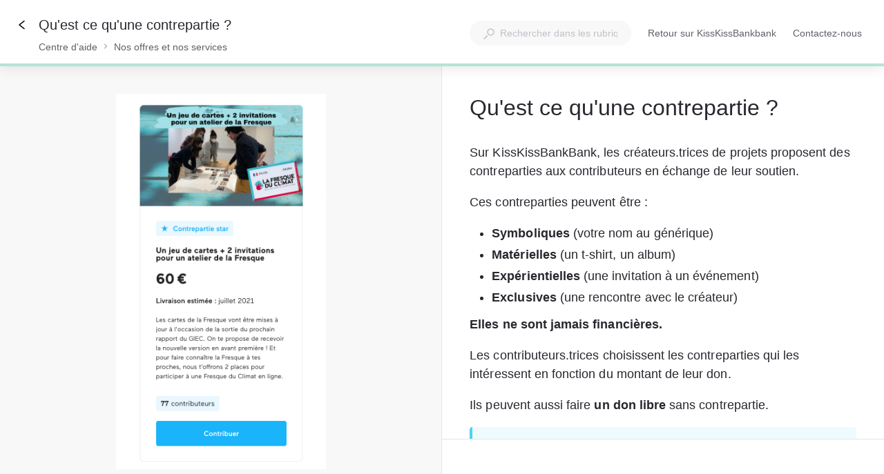

--- FILE ---
content_type: text/html; charset=utf-8
request_url: https://aide.kisskissbankbank.com/kb/guide/fr/quest-ce-quune-contrepartie-MYVwyRyaQ5/Steps/244479?utm_source=kkbb-lgc&utm_medium=footer&utm_campaign=lagamecup
body_size: 74705
content:
<!doctype html><html lang="fr" dir="ltr"><head><meta http-equiv="X-UA-Compatible" content="IE=edge"/><meta charSet="utf-8"/><meta name="viewport" content="width=device-width, initial-scale=1, maximum-scale=5, shrink-to-fit=no"/><title data-react-helmet="true">Qu&#x27;est ce qu&#x27;une contrepartie ? | Centre d&#x27;aide</title><meta data-react-helmet="true" name="description" content="Sur KissKissBankBank, les créateurs.trices de projets proposent des contreparties aux contributeurs en échange de leur soutien. Ces contreparties peuvent être :Symboliques (votre nom au générique)Matérielles (un t-shirt, un album)Expérientielles (une invitation à un événement)Exclusives (une rencontre avec le créateur)Elles ne sont jamais financières. Les contributeurs.trices choisissent les contreparties qui les intéressent en fonction du montant de leur don. Ils peuvent aussi faire un don libre sans contrepartie.Pour en savoir plus sur les contreparties :Consultez la description du projet.Vérifiez le montant du don, la description, la date de livraison et le nombre d&#x27;exemplaires disponibles pour chaque contrepartie.N&#x27;hésitez pas à contacter le créateur du projet si vous avez des questions."/><meta data-react-helmet="true" name="og:description" content="Sur KissKissBankBank, les créateurs.trices de projets proposent des contreparties aux contributeurs en échange de leur soutien. Ces contreparties peuvent être :Symboliques (votre nom au générique)Matérielles (un t-shirt, un album)Expérientielles (une invitation à un événement)Exclusives (une rencontre avec le créateur)Elles ne sont jamais financières. Les contributeurs.trices choisissent les contreparties qui les intéressent en fonction du montant de leur don. Ils peuvent aussi faire un don libre sans contrepartie.Pour en savoir plus sur les contreparties :Consultez la description du projet.Vérifiez le montant du don, la description, la date de livraison et le nombre d&#x27;exemplaires disponibles pour chaque contrepartie.N&#x27;hésitez pas à contacter le créateur du projet si vous avez des questions."/><meta data-react-helmet="true" property="og:title" content="Qu&#x27;est ce qu&#x27;une contrepartie ? | Centre d&#x27;aide"/><meta data-react-helmet="true" property="og:url" content="https://aide.kisskissbankbank.com/kb/guide/fr/quest-ce-quune-contrepartie-MYVwyRyaQ5/Steps/244479"/><meta data-react-helmet="true" property="og:image" content="https://stonly.com/resources/facebook-cover.jpg"/><meta data-react-helmet="true" name="twitter:image" content="https://stonly.com/resources/twitter-cover.png"/><style data-react-helmet="true" type="text/css">  div.subtitle { }
  div.content-text { }
  div.content-text ul { }

  .info[type="tip"] { }
  .info[type="tip"] .content { }
  .info[type="warning"] { }
  .info[type="warning"] .content { }

  .button-wrap button { 
    background-color: #0073de;
    color: #fff;
    border-radius: 0.5rem;
  }
  .button-wrap button:hover { 
    background-color: #004c92;
  }
  .button-wrap button:disabled { }

  .button-wrap .back-button button { }
  .button-wrap .back-button button svg path { }

  a.tile { }
  a.tile svg path { }

  div.radio-wrap { }
  div.radio-wrap label { }
  div.radio-wrap .radio-check { }

  div.dropdown-wrap { }
  div.dropdown-wrap li { }
 
:is(.guide-zfKVGvUD8wn, .guide-KelRMVZtlB, .guide-zfKVGvUD8w, .guide-0MSbgdSwGm) [class*="Nps-styles__LabelsWrap"] [class*="Nps-styles__Label"] {
  position: relative;
  color: transparent;
}

:is(.guide-zfKVGvUD8wn, .guide-KelRMVZtlB, .guide-zfKVGvUD8w, .guide-0MSbgdSwGm) [class*="Nps-styles__LabelsWrap"] [class*="Nps-styles__Label"]::after {
  color: #BFC1C6;
  position: absolute;
  left: 0;
}

:is(.guide-zfKVGvUD8wn, .guide-KelRMVZtlB, .guide-zfKVGvUD8w, .guide-0MSbgdSwGm) [class*="Nps-styles__LabelsWrap"] [class*="Nps-styles__Label"]:nth-child(1)::after {
  content: '0 - Catastrophique';
}

:is(.guide-zfKVGvUD8wn, .guide-KelRMVZtlB, .guide-zfKVGvUD8w, .guide-0MSbgdSwGm) [class*="Nps-styles__LabelsWrap"] [class*="Nps-styles__Label"]:nth-child(2)::after {
  content: '10 - Parfaite'; 
}</style><meta name="twitter:card" content="summary_large_image"/><meta name="twitter:site" content="@StonlyHQ"/><meta name="theme-color" content="#ffffff"/><link data-react-helmet="true" rel="canonical" href="https://aide.kisskissbankbank.com/kb/guide/fr/quest-ce-quune-contrepartie-MYVwyRyaQ5/Steps/244479"/><link data-react-helmet="true" rel="shortcut icon" href="https://media.stonly.com/media/images/61d82abc-63e6-4cb3-83c4-1e05c35fcfe7.png?s=[base64]"/><style>
html {
  box-sizing: border-box;
  height: 100%;
}

*,
*:before,
*:after {
  box-sizing: inherit;
}

*[dir=rtl] {
  direction: rtl;
  unicode-bidi: embed;
}

body {
  margin: 0;
  padding: 0;
  color: #26282e;
  background: #fff;
  /* Load system fonts */
  font-family: -apple-system, BlinkMacSystemFont, San Francisco, Roboto, Segoe UI, Helvetica Neue, sans-serif;

  /* Make type rendering look crisper */
  -webkit-font-smoothing: antialiased;
  -moz-osx-font-smoothing: grayscale;

  /* Disable auto-enlargement of small text in Safari */
  -webkit-text-size-adjust: 100%;
  text-size-adjust: 100%;

  /* Enable kerning and optional ligatures */
  text-rendering: optimizeLegibility;
  height: 100%;
}

#root {
  height: 100%;
}

.aOnDarkBackground {
  color: #c9cadd;
}

.aOnDarkBackground:hover {
  color: #fff;
}

p {
  margin-top: 12px;
}

h1 {
  font-weight: normal;
  font-size: 12px;
  margin: 0;
}

a {
  color: inherit; /* blue colors for links too */
  text-decoration: inherit; /* no underline */
}

ins,
del {
  position: relative;
  text-decoration: none;
}

ins {
  background-color: rgba(24, 201, 142, 0.2);
  outline: 2px solid rgba(24, 201, 142, 0.2);
}

del {
  background: rgba(255, 0, 40, 0.2);
  outline: 2px solid rgba(255, 0, 40, 0.2);
}

@font-face {
  font-family: Graphik;
  src: url(/resources/fonts/Graphik/Graphik-Medium.woff) format(woff),
       url(/resources/fonts/Graphik/Graphik-Medium.ttf) format(truetype);
  font-weight: 500;
  font-style: normal;
  font-display: swap;
}

@font-face {
  font-family: Graphik;
  src: url(/resources/fonts/Graphik/Graphik-Regular.woff) format(woff),
       url(/resources/fonts/Graphik/Graphik-Regular.ttf) format(truetype);
  font-weight: normal;
  font-style: normal;
  font-display: swap;
}

@font-face {
  font-family: Graphik;
  src: url(/resources/fonts/Graphik/Graphik-Semibold.woff) format(woff),
       url(/resources/fonts/Graphik/Graphik-Semibold.ttf) format(truetype);
  font-weight: 600;
  font-style: normal;
  font-display: swap;
}

@font-face {
  font-family: Uivo;
  src: url(/resources/fonts/Uivo/Uivo-Regular.woff) format(woff),
       url(/resources/fonts/Uivo/Uivo-Regular.ttf) format(truetype);
  font-weight: 400;
  font-style: normal;
  font-display: swap;
}


@font-face {
  font-family: Uivo;
  src: url(/resources/fonts/Uivo/Uivo-SemiBold.woff) format(woff),
       url(/resources/fonts/Uivo/Uivo-SemiBold.ttf) format(truetype);
  font-weight: 600;
  font-style: normal;
  font-display: swap;
}

@font-face {
  font-family: Uivo;
  src: url(/resources/fonts/Uivo/Uivo-Bold.woff) format(woff),
       url(/resources/fonts/Uivo/Uivo-Bold.ttf) format(truetype);
  font-weight: 700;
  font-style: normal;
  font-display: swap;
}

</style><style data-styled="" data-styled-version="6.1.19">.hWzYEJ{animation-duration:1s;animation-iteration-count:infinite;transform-origin:center;animation-name:dcKOjT;}/*!sc*/
.hWzYEJ circle{stroke-dasharray:90;stroke-width:2px;}/*!sc*/
data-styled.g2[id="Circle-sc-b2617144-0"]{content:"hWzYEJ,"}/*!sc*/
.hyOdpI{display:flex;flex-direction:column;align-items:center;justify-content:center;color:#bfc1c6;}/*!sc*/
data-styled.g5[id="Loader__Canvas-sc-5f4f26c7-0"]{content:"hyOdpI,"}/*!sc*/
.blNaan{font-size:20px;color:#BFC1C6;}/*!sc*/
data-styled.g6[id="Loader__Content-sc-5f4f26c7-1"]{content:"blNaan,"}/*!sc*/
.kzXwJe{position:fixed;bottom:0;left:24px;display:flex;flex-direction:column;list-style:none;align-items:flex-start;justify-content:flex-end;z-index:107;margin:0;padding:0;}/*!sc*/
data-styled.g9[id="Notifications__NotificationsWrap-sc-fd9759c1-0"]{content:"kzXwJe,"}/*!sc*/
.jNJIDU{display:flex;min-height:0;min-width:0;flex-direction:row;gap:16px;margin:0 0 0 0;padding:0 0 0 0;}/*!sc*/
data-styled.g59[id="Flex-styles__Canvas-sc-a173cfc0-0"]{content:"jNJIDU,"}/*!sc*/
.iIbzik{border:0!important;clip-path:inset(0)!important;clip:rect(1px,1px,1px,1px)!important;height:1px!important;margin:-1px!important;outline-offset:0!important;outline:0!important;overflow:hidden!important;padding:0!important;pointer-events:none!important;position:absolute!important;width:1px!important;}/*!sc*/
data-styled.g99[id="VisuallyHidden-sc-7e484572-0"]{content:"iIbzik,"}/*!sc*/
.iddKcP{width:100%;}/*!sc*/
data-styled.g367[id="SearchResults-styles__Canvas-sc-6cb75f03-0"]{content:"iddKcP,"}/*!sc*/
.dlkaur{position:relative;font-size:14px;}/*!sc*/
data-styled.g489[id="Input__Canvas-sc-77227b5c-0"]{content:"dlkaur,"}/*!sc*/
.eQeflr{display:flex;justify-content:center;align-items:center;margin-right:8px;}/*!sc*/
data-styled.g490[id="Input__IconWrap-sc-77227b5c-1"]{content:"eQeflr,"}/*!sc*/
.gvttqa{font-family:inherit;width:100%;min-width:0;border:0;outline:0;padding:0;margin:0;font-size:inherit;color:#212121;background:transparent;transition:border-color 0.2s;appearance:none;}/*!sc*/
data-styled.g491[id="Input__Field-sc-77227b5c-2"]{content:"gvttqa,"}/*!sc*/
.gmRFVL{display:flex;height:100%;background:transparent;}/*!sc*/
.gmRFVL .Input__Field-sc-77227b5c-2{line-height:inherit;}/*!sc*/
.gmRFVL .Input__Field-sc-77227b5c-2::placeholder{color:#BFC1C6;font-weight:normal;}/*!sc*/
data-styled.g492[id="Input__FieldWrapper-sc-77227b5c-3"]{content:"gmRFVL,"}/*!sc*/
.VgARc{color:#26282e;margin-bottom:32px;font-size:18px;line-height:27px;letter-spacing:0.05px;white-space:break-spaces;word-wrap:break-word;}/*!sc*/
.VgARc ul,.VgARc ol{margin-top:12px;margin-bottom:12px;padding-left:32px;}/*!sc*/
.VgARc ul ul,.VgARc ol ul,.VgARc ul ol,.VgARc ol ol{margin:4px 0;}/*!sc*/
.VgARc ul li,.VgARc ol li{margin:4px 0;}/*!sc*/
.VgARc ul li p,.VgARc ol li p{margin:0;}/*!sc*/
.VgARc ul li:first-child,.VgARc ol li:first-child{margin-top:0;}/*!sc*/
.VgARc ul li:last-child,.VgARc ol li:last-child{margin-bottom:0;}/*!sc*/
.VgARc>ul:first-child,.VgARc>ol:first-child{margin-top:0;}/*!sc*/
.VgARc>ul:last-child,.VgARc>ol:last-child{margin-bottom:0;}/*!sc*/
.VgARc h3{margin-top:24px;margin-bottom:16px;font-weight:400;font-size:30px;line-height:34px;}/*!sc*/
.VgARc h4{margin-top:16px;margin-bottom:8px;font-weight:400;font-size:24px;line-height:30px;}/*!sc*/
.VgARc h5{margin-top:8px;margin-bottom:8px;font-weight:600;font-size:20px;line-height:26px;}/*!sc*/
.VgARc pre:not([data-type='code-block']),.VgARc code:not([data-type='code-block']){color:#E0045F;display:inline-block;padding:0 2px;margin:0;border-radius:2px;font-size:16px;line-height:22px;min-height:20px;min-width:8px;background-color:#f8f8f9;border:1px solid #e3e5e9;white-space:break-spaces;text-decoration:inherit;vertical-align:top;overflow-wrap:anywhere;}/*!sc*/
.VgARc blockquote{margin:0 0 0 24px;}/*!sc*/
.VgARc a{color:#3854A7;text-decoration:underline;}/*!sc*/
.VgARc a[data-step-connection-id]{padding:3px;border-radius:4px;text-decoration:none;font-weight:700;transition:background-color 0.2s,color 0.2s;background-color:#0000000f;color:#000000;}/*!sc*/
.VgARc a[data-step-connection-id]:hover{background-color:#000000;color:#ffffff;}/*!sc*/
.VgARc hr.ston-horizontal-rule{margin:16px 0;border-style:solid;border-width:0 0 1px 0;border-color:#BFC1C6;}/*!sc*/
.VgARc aside,.VgARc blockquote.ston-blockquote{position:relative;padding:12px 32px 12px 12px;min-height:48px;margin-top:16px;margin-bottom:16px;border-radius:4px;overflow-wrap:break-word;clear:both;}/*!sc*/
.VgARc aside:has(*[data-alignment='right-float']),.VgARc blockquote.ston-blockquote:has(*[data-alignment='right-float']),.VgARc aside:has(*[data-alignment='left-float']),.VgARc blockquote.ston-blockquote:has(*[data-alignment='left-float']){display:flow-root;}/*!sc*/
.VgARc aside.tip,.VgARc blockquote.ston-blockquote.tip{border-left:4px solid #4DD2EF;background:rgba(77,210,239,0.1);}/*!sc*/
.VgARc aside.warning,.VgARc blockquote.ston-blockquote.warning{border-left:4px solid #fc8c7c;background:rgba(251,92,69,0.1);}/*!sc*/
.VgARc aside.ston-blockquote,.VgARc blockquote.ston-blockquote.ston-blockquote{border-left:4px solid #BFC1C6;margin-left:0px;}/*!sc*/
.VgARc aside p,.VgARc blockquote.ston-blockquote p{margin:0;}/*!sc*/
.VgARc aside details,.VgARc blockquote.ston-blockquote details{margin:0;}/*!sc*/
.VgARc var{font-style:normal;}/*!sc*/
.VgARc p:empty{clear:both;}/*!sc*/
.VgARc details{margin:12px 0 1em 0;}/*!sc*/
.VgARc details summary{transition:outline-color 0.2s;outline:2px solid transparent;border-radius:4px;cursor:pointer;position:relative;padding:4px 8px 4px 24px;}/*!sc*/
.VgARc details summary:focus-visible{outline:2px solid #0066FF;}/*!sc*/
.VgARc details summary[data-type='normal-text']{font-size:18px;line-height:27px;}/*!sc*/
.VgARc details summary[data-type='small-heading']{font-weight:600;font-size:20px;line-height:26px;}/*!sc*/
.VgARc details summary[data-type='medium-heading']{font-weight:400;font-size:24px;line-height:30px;}/*!sc*/
.VgARc details summary[data-type='large-heading']{font-weight:400;font-size:30px;line-height:34px;}/*!sc*/
.VgARc details summary::before,.VgARc details summary::after{content:'';border-radius:2px;width:16px;height:16px;box-sizing:border-box;position:absolute;left:0;}/*!sc*/
.VgARc details summary::before{background-color:var(--details-icon-background,transparent);transition:background-color 0.2s;}/*!sc*/
.VgARc details summary:hover::before{background-color:var(--details-icon-hover-background,#e3e5e9);}/*!sc*/
.VgARc details summary::after{mask-image:url('https://stonly.com/resources/icons/chevronRight-12.svg');mask-size:contain;mask-repeat:no-repeat;mask-position:center;background-color:var(--details-icon-color,#515358);}/*!sc*/
.VgARc details summary:hover::after{background-color:var(--details-icon-hover-color,var(--details-icon-color,#515358));}/*!sc*/
.VgARc details summary[data-type='normal-text']::before,.VgARc details summary[data-type='normal-text']::after{top:calc((27px - 16px) / 2 + 4px);}/*!sc*/
.VgARc details summary[data-type='small-heading']::before,.VgARc details summary[data-type='small-heading']::after{top:calc((26px - 16px) / 2 + 4px);}/*!sc*/
.VgARc details summary[data-type='medium-heading']::before,.VgARc details summary[data-type='medium-heading']::after{top:calc((30px - 16px) / 2 + 4px);}/*!sc*/
.VgARc details summary[data-type='large-heading']::before,.VgARc details summary[data-type='large-heading']::after{top:calc((34px - 16px) / 2 + 4px);}/*!sc*/
.VgARc details summary{list-style:none;}/*!sc*/
.VgARc details summary::-webkit-details-marker{display:none;}/*!sc*/
.VgARc details[open]>summary::after{transform:rotate(90deg);}/*!sc*/
.VgARc details div[data-type='collapsible-section-content']{padding-left:24px;box-sizing:border-box;padding-top:4px;padding-bottom:4px;}/*!sc*/
.VgARc details div[data-type='collapsible-section-content'] :first-child{margin-top:0;}/*!sc*/
.VgARc details div[data-type='collapsible-section-content'] :last-child{margin-bottom:0;}/*!sc*/
.VgARc details aside{box-sizing:border-box;}/*!sc*/
.VgARc pre[data-type='code-block']{background:#1C1A24;border-radius:4px;border-left:4px solid #BFC1C6;color:#fff;font-family:'JetBrainsMono',monospace;margin:1.5rem 0;padding:0.75rem 1rem;white-space:pre-wrap;display:block;position:relative;text-align:left;font-size:16px;line-height:22px;}/*!sc*/
.VgARc pre[data-type='code-block'] .hljs-comment,.VgARc pre[data-type='code-block'] .hljs-quote{color:#616161;}/*!sc*/
.VgARc pre[data-type='code-block'] .hljs-variable,.VgARc pre[data-type='code-block'] .hljs-template-variable,.VgARc pre[data-type='code-block'] .hljs-attribute,.VgARc pre[data-type='code-block'] .hljs-tag,.VgARc pre[data-type='code-block'] .hljs-regexp,.VgARc pre[data-type='code-block'] .hljs-link,.VgARc pre[data-type='code-block'] .hljs-name,.VgARc pre[data-type='code-block'] .hljs-selector-id,.VgARc pre[data-type='code-block'] .hljs-selector-class{color:#f98181;}/*!sc*/
.VgARc pre[data-type='code-block'] .hljs-number,.VgARc pre[data-type='code-block'] .hljs-meta,.VgARc pre[data-type='code-block'] .hljs-built_in,.VgARc pre[data-type='code-block'] .hljs-builtin-name,.VgARc pre[data-type='code-block'] .hljs-literal,.VgARc pre[data-type='code-block'] .hljs-type,.VgARc pre[data-type='code-block'] .hljs-params{color:#fbbc88;}/*!sc*/
.VgARc pre[data-type='code-block'] .hljs-string,.VgARc pre[data-type='code-block'] .hljs-symbol,.VgARc pre[data-type='code-block'] .hljs-bullet{color:#b9f18d;}/*!sc*/
.VgARc pre[data-type='code-block'] .hljs-title,.VgARc pre[data-type='code-block'] .hljs-section{color:#faf594;}/*!sc*/
.VgARc pre[data-type='code-block'] .hljs-keyword,.VgARc pre[data-type='code-block'] .hljs-selector-tag{color:#70cff8;}/*!sc*/
.VgARc pre[data-type='code-block'] .hljs-emphasis{font-style:italic;}/*!sc*/
.VgARc pre[data-type='code-block'] .hljs-strong{font-weight:700;}/*!sc*/
.VgARc code[data-type='code-block']{opacity:0;}/*!sc*/
.VgARc executable-code-block{display:none;}/*!sc*/
.VgARc div[data-type='conditional-section'][data-has-rules='true']{border:1px solid #ffe3cf;padding:8px;border-radius:4px;position:relative;}/*!sc*/
.VgARc div[data-type='conditional-section'][data-has-rules='true']:before{content:'';position:absolute;right:8px;top:4px;-webkit-mask:url('https://stonly.com/resources/icons/conditionalNextStep.svg') no-repeat 50% 50%;mask:url('https://stonly.com/resources/icons/conditionalNextStep.svg') no-repeat 50% 50%;mask-size:cover;background-color:#ffa374;width:16px;height:16px;}/*!sc*/
.VgARc div[data-type='conditional-section'][data-has-rules='true'] *:first-child{margin:0;}/*!sc*/
.VgARc div[data-type='conditional-section'][data-has-rules='true'] *:last-child{margin:0;}/*!sc*/
.VgARc div[data-content-type='iframe'][data-alignment='center']{margin-left:auto;margin-right:auto;}/*!sc*/
.VgARc div[data-content-type='iframe'][data-alignment='left']{margin-right:auto;}/*!sc*/
.VgARc div[data-content-type='iframe'][data-alignment='right']{margin-left:auto;}/*!sc*/
.VgARc div[data-content-type='iframe']>iframe{width:100%;height:100%;border:none;}/*!sc*/
.VgARc .table-container{position:relative;clear:both;}/*!sc*/
.VgARc .table-container .table-wrapper{overflow:auto;padding-bottom:8px;background:linear-gradient(90deg,white 30%,rgba(255,255,255,0)) top left,linear-gradient(90deg,rgba(255,255,255,0),white 70%) top right,linear-gradient(90deg,rgba(0,0,0,0.16) 18.75%,rgba(255,255,255,0) 100%) top left,linear-gradient(90deg,rgba(255,255,255,0) 0%,rgba(0,0,0,0.16) 81.25%) top right;background-repeat:no-repeat;background-size:40px calc(100% - 8px),40px calc(100% - 8px),14px calc(100% - 20px),14px calc(100% - 20px);background-attachment:local,local,scroll,scroll;cursor:default;}/*!sc*/
.VgARc .table-container .table-wrapper::-webkit-scrollbar{width:12px;height:12px;}/*!sc*/
.VgARc .table-container .table-wrapper::-webkit-scrollbar-track{opacity:0;}/*!sc*/
.VgARc .table-container .table-wrapper::-webkit-scrollbar-thumb{background-color:#BFC1C6;border-radius:6px;border:2px solid white;background-size:cover;background-position:center;}/*!sc*/
.VgARc .table-container .table-wrapper::-webkit-scrollbar-thumb:hover{background-color:#d3d5da;}/*!sc*/
.VgARc .table-container .table-wrapper table{font-size:16px;line-height:24px;table-layout:fixed;border-collapse:collapse;border:1px solid #BFC1C6;width:100%;cursor:text;}/*!sc*/
.VgARc .table-container .table-wrapper table tbody{vertical-align:top;}/*!sc*/
.VgARc .table-container .table-wrapper table th{background-color:rgba(208,208,215,0.15);font-weight:700;}/*!sc*/
.VgARc .table-container .table-wrapper table th,.VgARc .table-container .table-wrapper table td{border:1px solid #BFC1C6;padding:8px;text-align:left;overflow-wrap:break-word;position:relative;}/*!sc*/
.VgARc .table-container .table-wrapper table p{margin:0;min-height:24px;}/*!sc*/
.VgARc .table-container .table-wrapper table ul,.VgARc .table-container .table-wrapper table ol{padding-left:24px!important;}/*!sc*/
.VgARc var{font-style:normal;}/*!sc*/
.VgARc:has(img[data-alignment='right-float']),.VgARc:has(img[data-alignment='left-float']){display:flow-root;}/*!sc*/
.VgARc figure{margin:0;max-width:100%;display:flex;flex-direction:column;}/*!sc*/
.VgARc figure:has(img[data-alignment='center']){margin:0 auto;clear:both;}/*!sc*/
.VgARc figure:has(img[data-alignment='left']){margin-right:auto;clear:both;}/*!sc*/
.VgARc figure:has(img[data-alignment='right']){margin-left:auto;clear:both;}/*!sc*/
.VgARc figure:has(img[data-alignment='left-float']){float:left;margin-right:1em;}/*!sc*/
.VgARc figure:has(img[data-alignment='right-float']){float:right;}/*!sc*/
.VgARc figure img{width:100%;cursor:zoom-in;outline:2px solid transparent;transition:outline 0.2s;}/*!sc*/
.VgARc figure img[data-link]{cursor:pointer;}/*!sc*/
.VgARc figure img:focus-visible{outline:2px solid #0066FF;}/*!sc*/
.VgARc figure figcaption{text-align:center;font-size:12px;line-height:20px;font-weight:400;}/*!sc*/
.VgARc img[data-type='inline']{vertical-align:text-bottom;height:1em;width:auto;}/*!sc*/
.VgARc img[data-type='inline'][data-link]{cursor:pointer;}/*!sc*/
.VgARc:has(div[data-alignment='right-float']),.VgARc:has(div[data-alignment='left-float']){display:flow-root;}/*!sc*/
.VgARc div[data-content-type='video']{margin:0;max-width:100%;display:flex;flex-direction:column;}/*!sc*/
.VgARc div[data-content-type='video'][data-alignment='center']{align-items:center;}/*!sc*/
.VgARc div[data-content-type='video'][data-alignment='left']{align-items:flex-start;}/*!sc*/
.VgARc div[data-content-type='video'][data-alignment='right']{align-items:flex-end;}/*!sc*/
.VgARc div[data-content-type='video'][data-alignment='left-float']{float:left;margin-right:1em;}/*!sc*/
.VgARc div[data-content-type='video'][data-alignment='right-float']{float:right;}/*!sc*/
.VgARc div[data-content-type='video'] div[data-content-type='video-container']{max-width:100%;}/*!sc*/
.VgARc div[data-content-type='video'] div[data-content-type='video-caption']{max-width:100%;text-align:center;font-size:12px;line-height:20px;font-weight:400;}/*!sc*/
.VgARc mark{background-color:#FDF5D7;}/*!sc*/
.VgARc .table-container .table-wrapper:before{content:url('https://stonly.com/resources/icons/expandDiagonally.svg');position:absolute;top:4px;right:4px;padding:8px;width:32px;height:32px;line-height:0;background-color:#000000;opacity:0;box-shadow:0px 4px 12px rgba(0, 0, 0, 0.24);border-radius:4px;z-index:1;cursor:pointer;transition:opacity 0.2s;}/*!sc*/
.VgARc .table-container .table-wrapper:before svg{display:block;}/*!sc*/
.VgARc .table-container .table-wrapper:before svg path{fill:#ffffff;}/*!sc*/
@media screen and (max-width:899px){.VgARc .table-container .table-wrapper:before{opacity:0.8;}}/*!sc*/
.VgARc .table-container:hover .table-wrapper:before,.VgARc .table-container:focus .table-wrapper:before{opacity:0.8;}/*!sc*/
@media screen and (max-width:899px){.VgARc{font-size:16px;line-height:24px;white-space:break-spaces;word-wrap:break-word;}.VgARc ul,.VgARc ol{padding-left:24px;}.VgARc h3{margin-top:16px;margin-bottom:12px;font-size:26px;line-height:32px;}.VgARc h4{margin-top:12px;margin-bottom:8px;font-size:22px;line-height:26px;}.VgARc h5{margin-top:8px;margin-bottom:4px;font-size:18px;line-height:24px;}.VgARc pre,.VgARc code,.VgARc pre:not([data-type='code-block']),.VgARc code:not([data-type='code-block']){font-size:14px;line-height:20px;}.VgARc details summary[data-type='normal-text']{font-size:16px;line-height:24px;}.VgARc details summary[data-type='normal-text']::before,.VgARc details summary[data-type='normal-text']::after{top:calc((24px - 16px) / 2 + 4px);}.VgARc details summary[data-type='small-heading']{font-weight:600;font-size:18px;line-height:24px;}.VgARc details summary[data-type='small-heading']::before,.VgARc details summary[data-type='small-heading']::after{top:calc((24px - 16px) / 2 + 4px);}.VgARc details summary[data-type='medium-heading']{font-weight:400;font-size:22px;line-height:26px;}.VgARc details summary[data-type='medium-heading']::before,.VgARc details summary[data-type='medium-heading']::after{top:calc((26px - 16px) / 2 + 4px);}.VgARc details summary[data-type='large-heading']{font-weight:400;font-size:26px;line-height:32px;}.VgARc details summary[data-type='large-heading']::before,.VgARc details summary[data-type='large-heading']::after{top:calc((32px - 16px) / 2 + 4px);}}/*!sc*/
data-styled.g750[id="ContentText__StyledUnsafeHtml-sc-642a89b0-0"]{content:"VgARc,"}/*!sc*/
.uYEKO{background:white;box-shadow:0 1px 4px 0 rgba(0, 0, 0, 0.24);position:relative;width:100%;flex-grow:1;height:100%;display:block;}/*!sc*/
.uYEKO::-webkit-scrollbar{width:12px;height:12px;}/*!sc*/
.uYEKO::-webkit-scrollbar-track{opacity:0;}/*!sc*/
.uYEKO::-webkit-scrollbar-thumb{background-color:#BFC1C6;border-radius:6px;border:2px solid white;background-size:cover;background-position:center;}/*!sc*/
.uYEKO::-webkit-scrollbar-thumb:hover{background-color:#d3d5da;}/*!sc*/
@media screen and (min-width:900px){.uYEKO{display:flex;}}/*!sc*/
@media screen and (max-width:899px){.uYEKO{position:static;box-shadow:none;position:relative;}}/*!sc*/
data-styled.g789[id="Steps-styles__Canvas-sc-5782c04c-0"]{content:"uYEKO,"}/*!sc*/
.gJEdKd{padding:40px 80px;width:100%;max-width:840px;margin:auto;opacity:0.2;transition:opacity 0.2s;opacity:1;}/*!sc*/
@media screen and (max-width:1281px){.gJEdKd{padding:40px;}}/*!sc*/
@media screen and (max-width:899px){.gJEdKd{padding:24px 0;width:100%;max-width:none;}}/*!sc*/
data-styled.g790[id="Steps-styles__ContentWrap-sc-5782c04c-1"]{content:"gJEdKd,"}/*!sc*/
.gIOinp{position:relative;display:flex;height:100%;flex-grow:1;flex-direction:row;width:100%;-webkit-overflow-scrolling:touch;align-items:flex-start;}/*!sc*/
.gIOinp::-webkit-scrollbar{width:12px;height:12px;}/*!sc*/
.gIOinp::-webkit-scrollbar-track{opacity:0;}/*!sc*/
.gIOinp::-webkit-scrollbar-thumb{background-color:#BFC1C6;border-radius:6px;border:2px solid white;background-size:cover;background-position:center;}/*!sc*/
.gIOinp::-webkit-scrollbar-thumb:hover{background-color:#d3d5da;}/*!sc*/
@media screen and (max-width:899px){.gIOinp{justify-content:flex-start;}}/*!sc*/
@media screen and (min-width:900px){.gIOinp{overflow-y:auto;overflow-x:hidden;}}/*!sc*/
@supports (display:grid){.gIOinp{align-items:unset;}}/*!sc*/
@media screen and (min-width:900px) and (max-width:1281px){.gIOinp{justify-content:flex-start;}}/*!sc*/
@media screen and (max-width:899px){.gIOinp{padding-bottom:68px;}}/*!sc*/
@media screen and (max-width:480px){.gIOinp{padding-bottom:60px;}}/*!sc*/
data-styled.g791[id="Steps-styles__ContentCanvas-sc-5782c04c-2"]{content:"gIOinp,"}/*!sc*/
.hbiPGB{position:relative;display:flex;flex-grow:1;width:100%;max-width:100%;}/*!sc*/
@media screen and (min-width:900px){.hbiPGB{overflow-y:auto;overflow-x:hidden;align-items:center;justify-content:center;flex-direction:column;flex-grow:1;max-width:initial;}.hbiPGB::-webkit-scrollbar{width:12px;height:12px;}.hbiPGB::-webkit-scrollbar-track{opacity:0;}.hbiPGB::-webkit-scrollbar-thumb{background-color:#BFC1C6;border-radius:6px;border:2px solid white;background-size:cover;background-position:center;}.hbiPGB::-webkit-scrollbar-thumb:hover{background-color:#d3d5da;}}/*!sc*/
@media screen and (max-width:901px){.hbiPGB{height:auto;}}/*!sc*/
@media screen and (max-width:480px){.hbiPGB{height:auto;}}/*!sc*/
data-styled.g792[id="Steps-styles__RightCanvas-sc-5782c04c-3"]{content:"hbiPGB,"}/*!sc*/
.imluGC{display:flex;opacity:0;visibility:hidden;gap:16px;transition:opacity 0.2s,visibility 0.2s;margin-top:40px;opacity:1;visibility:visible;}/*!sc*/
@media screen and (max-width:899px){.imluGC{padding:0 24px;}}/*!sc*/
.imluGC:empty{margin-top:0;}/*!sc*/
.imluGC:has(+ .snooze-button){margin-bottom:16px;}/*!sc*/
data-styled.g793[id="Steps-styles__ButtonsWrap-sc-5782c04c-4"]{content:"imluGC,"}/*!sc*/
.dZIZdA{z-index:2147483646;display:flex;align-items:center;justify-content:center;width:100%;height:100%;position:absolute;top:0;left:0;opacity:0;visibility:hidden;pointer-events:none;transition:opacity 0.3s,visibility 0.3s;background:#ffffff;}/*!sc*/
.dZIZdA svg circle{stroke:#000000;}/*!sc*/
data-styled.g839[id="StepFullscreenLoader__StepLoadingLayer-sc-4487d541-0"]{content:"dZIZdA,"}/*!sc*/
.TFZoN{margin-bottom:32px;}/*!sc*/
@media screen and (max-width:480px){.TFZoN{margin-bottom:16px;}}/*!sc*/
data-styled.g866[id="PageSubtitle__Canvas-sc-7e03dcca-0"]{content:"TFZoN,"}/*!sc*/
.fNcyBW{font-size:32px;line-height:40px;font-weight:400;margin-top:0;margin-bottom:0;}/*!sc*/
@media screen and (max-width:480px){.fNcyBW{font-size:28px;line-height:34px;}}/*!sc*/
data-styled.g867[id="PageSubtitle__Subtitle-sc-7e03dcca-1"]{content:"fNcyBW,"}/*!sc*/
@media screen and (max-width:899px){.hGHTUY{padding:0 24px;}}/*!sc*/
data-styled.g879[id="Content__CanvasWrap-sc-715851a1-0"]{content:"hGHTUY,"}/*!sc*/
.meQpv{position:relative;flex-shrink:0;width:100%;margin:0;margin-right:12px;}/*!sc*/
@media screen and (max-width:899px){.meQpv{width:calc(100% - 24px);aspect-ratio:16/9;margin-left:12px;}}/*!sc*/
@media screen and (min-width:900px){.meQpv{width:100%;}}/*!sc*/
data-styled.g887[id="SingleImage__ImageWrap-sc-89b7621-0"]{content:"meQpv,"}/*!sc*/
.cfZnid{position:absolute;top:0;left:0;right:0;bottom:0;outline:none;border-radius:4px;display:flex;align-items:center;justify-content:center;}/*!sc*/
.cfZnid:before{content:'';position:absolute;bottom:0;left:0;top:0;right:0;width:100%;height:100%;z-index:0;border-radius:4px;}/*!sc*/
@media screen and (min-width:900px){.cfZnid:before{border-radius:0;}}/*!sc*/
.cfZnid:before{background-color:#F8F8F9;}/*!sc*/
data-styled.g888[id="SingleImage__Picture-sc-89b7621-1"]{content:"cfZnid,"}/*!sc*/
.cjvXhN{max-width:100%;max-height:100%;align-self:center;z-index:10;cursor:pointer;cursor:zoom-in;border-radius:4px;flex-shrink:0;transition:opacity 0.4s,outline 0.2s;outline:2px solid transparent;max-width:calc(100% - 32px);max-height:calc(100% - 32px);}/*!sc*/
.cjvXhN:focus-visible{outline:2px solid #0066FF;outline-offset:-2px;}/*!sc*/
@media screen and (min-width:900px){.cjvXhN{max-width:calc(100% - 80px);max-height:calc(100% - 80px);}}/*!sc*/
@media screen and (min-width:900px){.cjvXhN{border-radius:0;}}/*!sc*/
data-styled.g890[id="SingleImage__Image-sc-89b7621-3"]{content:"cjvXhN,"}/*!sc*/
.jcplgg{height:100%;}/*!sc*/
data-styled.g894[id="IllustrationImage__Canvas-sc-abc49467-0"]{content:"jcplgg,"}/*!sc*/
.hSbUde{display:flex;height:100%;transition:transform 0.4s;transform:translate3d(1,1,1);}/*!sc*/
data-styled.g896[id="IllustrationImage__SubCanvas-sc-abc49467-2"]{content:"hSbUde,"}/*!sc*/
.epSqNr path{fill:#5d6169;}/*!sc*/
data-styled.g897[id="IllustrationImage__ArrowRight-sc-abc49467-3"]{content:"epSqNr,"}/*!sc*/
.GiCmX{transform:rotate(180deg);}/*!sc*/
.GiCmX path{fill:#5d6169;}/*!sc*/
data-styled.g898[id="IllustrationImage__ArrowLeft-sc-abc49467-4"]{content:"GiCmX,"}/*!sc*/
.krjeUZ{position:absolute;display:flex;align-items:center;justify-content:center;line-height:0;top:50%;transform:translateY(-50%);border-radius:50%;width:36px;height:36px;background-color:#000000;border:0;box-shadow:0 1px 4px 0 rgba(0, 0, 0, 0.24);z-index:10;cursor:pointer;opacity:1;visibility:visible;transition:opacity 0.2s,visibility 0.2s,background-color 0.2s,box-shadow 0.2s;outline:none;opacity:0!important;visibility:hidden;left:24px;}/*!sc*/
.krjeUZ:hover{background-color:#262626;}/*!sc*/
.krjeUZ:focus{outline:none;}/*!sc*/
body.navigating-with-keyboard .krjeUZ:focus{box-shadow:0px 0px 0px 2px #ffffff,0px 0px 0px 4px #0066FF;}/*!sc*/
.krjeUZ svg path{fill:#ffffff;}/*!sc*/
[dir='rtl'] .krjeUZ{transform:translateY(-50%) rotate(180deg);}/*!sc*/
data-styled.g899[id="IllustrationImage__StyledPrevGalleryButton-sc-abc49467-5"]{content:"krjeUZ,"}/*!sc*/
.fNcIKo{position:absolute;display:flex;align-items:center;justify-content:center;line-height:0;top:50%;transform:translateY(-50%);border-radius:50%;width:36px;height:36px;background-color:#000000;border:0;box-shadow:0 1px 4px 0 rgba(0, 0, 0, 0.24);z-index:10;cursor:pointer;opacity:1;visibility:visible;transition:opacity 0.2s,visibility 0.2s,background-color 0.2s,box-shadow 0.2s;outline:none;opacity:0!important;visibility:hidden;right:24px;}/*!sc*/
.fNcIKo:hover{background-color:#262626;}/*!sc*/
.fNcIKo:focus{outline:none;}/*!sc*/
body.navigating-with-keyboard .fNcIKo:focus{box-shadow:0px 0px 0px 2px #ffffff,0px 0px 0px 4px #0066FF;}/*!sc*/
.fNcIKo svg path{fill:#ffffff;}/*!sc*/
[dir='rtl'] .fNcIKo{transform:translateY(-50%) rotate(180deg);}/*!sc*/
data-styled.g900[id="IllustrationImage__StyledNextGalleryButton-sc-abc49467-6"]{content:"fNcIKo,"}/*!sc*/
.bUPAyN{margin-bottom:24px;}/*!sc*/
@media screen and (min-width:900px){.bUPAyN{display:none;}}/*!sc*/
@media screen and (max-width:899px){.bUPAyN{margin-top:-12px;}}/*!sc*/
data-styled.g901[id="CompactIllustration__CompactIllustrationWrap-sc-6261244e-0"]{content:"bUPAyN,"}/*!sc*/
.vrvow{position:relative;width:100%;height:auto;border-right:none;overflow:hidden;}/*!sc*/
@media screen and (max-width:899px){.vrvow{width:100%;}}/*!sc*/
data-styled.g902[id="CompactIllustration__Canvas-sc-6261244e-1"]{content:"vrvow,"}/*!sc*/
.kWrCGn{position:absolute;width:100%;height:100%;border-right:none;overflow:hidden;opacity:0;visibility:hidden;pointer-events:none;transition:opacity 0.2s,transform 0.4s,visibility 0.4s;opacity:1;visibility:visible;pointer-events:initial;transform:translate3d(0,0%,0);}/*!sc*/
.kWrCGn:before{content:'';display:block;padding-top:initial;}/*!sc*/
data-styled.g975[id="Illustration__Canvas-sc-ca50fb56-0"]{content:"kWrCGn,"}/*!sc*/
.dcJfxa{display:none;overflow:hidden;position:relative;width:100%;background:transparent;}/*!sc*/
@media screen and (min-width:900px){.dcJfxa{display:block;flex-grow:1;height:auto;border-right:1px solid #e3e5e9;}@supports (height:initial){.dcJfxa{height:initial;}}}/*!sc*/
data-styled.g979[id="Illustrations__Canvas-sc-11e61916-0"]{content:"dcJfxa,"}/*!sc*/
.fHjyFH{position:absolute;z-index:0;width:100%;height:100%;background-color:#f8f8f9;}/*!sc*/
data-styled.g980[id="Illustrations__Backgrounds-sc-11e61916-1"]{content:"fHjyFH,"}/*!sc*/
.idWCuf{position:absolute;top:0;left:0;display:block;width:100%;height:100%;background-color:transparent;opacity:0;transition:opacity 0.2s;opacity:1;}/*!sc*/
data-styled.g981[id="Illustrations__BgLayer-sc-11e61916-2"]{content:"idWCuf,"}/*!sc*/
.fGYCVr{bottom:0;display:block;margin-left:auto;}/*!sc*/
data-styled.g982[id="StepButtons__Wrapper-sc-21104a74-0"]{content:"fGYCVr,"}/*!sc*/
.jOwZYe{position:relative;display:block;width:100%;}/*!sc*/
data-styled.g984[id="ProgressBar__Progress-sc-db3b0c03-0"]{content:"jOwZYe,"}/*!sc*/
.gwiwFP{background-color:white;width:100%;height:4px;}/*!sc*/
.gwiwDU{background-color:white;width:100%;height:3px;}/*!sc*/
data-styled.g985[id="ProgressBar__Line-sc-db3b0c03-1"]{content:"gwiwFP,gwiwDU,"}/*!sc*/
.dwALPk{position:absolute;height:4px;max-width:100%;background-color:#00A37A;border-radius:4px;}/*!sc*/
.juwfRD{position:absolute;height:3px;max-width:100%;background-color:#00A37A;border-radius:4px;}/*!sc*/
data-styled.g986[id="ProgressBar__Bar-sc-db3b0c03-2"]{content:"dwALPk,juwfRD,"}/*!sc*/
.fWbuIV{position:absolute;right:0;top:10px;font-size:14px;margin-left:12px;font-weight:500;color:white;border-radius:4px;padding:2px 6px;background-color:#00A37A;visibility:hidden;opacity:0;transition:opacity 0.2s,visibility 0.2s,transform 0.5s;}/*!sc*/
data-styled.g987[id="ProgressBar__Text-sc-db3b0c03-3"]{content:"fWbuIV,"}/*!sc*/
.bUTgbU{position:absolute;width:1px;height:1px;padding:0;margin:-1px;overflow:hidden;clip:rect(0,0,0,0);white-space:nowrap;border:0;}/*!sc*/
data-styled.g988[id="ProgressBar__HideText-sc-db3b0c03-4"]{content:"bUTgbU,"}/*!sc*/
.eVJFxq{width:100%;display:block;}/*!sc*/
.eVJFxq .ProgressBar__Line-sc-db3b0c03-1{background-color:#00A37A;opacity:0.3;}/*!sc*/
.eVJFxq .ProgressBar__Text-sc-db3b0c03-3{left:100%;right:auto;margin-left:0;transform:translateX(-50%);top:-25px;transform:translateX(4px);}/*!sc*/
data-styled.g989[id="ProgressBar__Canvas-sc-db3b0c03-5"]{content:"eVJFxq,"}/*!sc*/
.cBKCpN{width:100%;display:none;}/*!sc*/
@media screen and (min-width:900px){.cBKCpN{display:block;}}/*!sc*/
.drIYkR{width:100%;display:block;}/*!sc*/
@media screen and (min-width:900px){.drIYkR{display:none;}}/*!sc*/
data-styled.g993[id="StepsFooter-styles__FooterWrapper-sc-ae8ed9b5-0"]{content:"cBKCpN,drIYkR,"}/*!sc*/
.kSJWoT{position:absolute;top:0;left:0;width:100%;display:inline-block;}/*!sc*/
@media screen and (min-width:900px){.kSJWoT{display:none;}}/*!sc*/
data-styled.g994[id="StepsFooter-styles__WideProgressBar-sc-ae8ed9b5-1"]{content:"kSJWoT,"}/*!sc*/
.giFJKe{position:relative;bottom:0;right:0;display:flex;align-items:center;justify-content:space-between;height:84px;width:100%;padding:0 24px;flex-shrink:0;flex-grow:0;border-top:1px solid #e3e5e9;background-color:white;backdrop-filter:blur(100px);}/*!sc*/
@supports ((-webkit-backdrop-filter:blur(5px)) or (backdrop-filter:blur(5px))){.giFJKe{background-color:rgba(255,255,255,0.8);backdrop-filter:blur(5px);}}/*!sc*/
@media screen and (max-width:899px){.giFJKe{height:68px;z-index:11;position:fixed;}}/*!sc*/
@media screen and (max-width:640px){.giFJKe{padding-top:theme.progressBarHeight;border-top:0px solid #e3e5e9;}}/*!sc*/
@media screen and (max-width:480px){.giFJKe{height:60px;padding:0 12px;padding-top:3px;}}/*!sc*/
.giFJKe .StepsFooter-styles__FooterPoweredByStonly-sc-ae8ed9b5-2{padding-left:8px;font-size:14px;}/*!sc*/
data-styled.g997[id="StepsFooter-styles__StepButtonsCanvas-sc-ae8ed9b5-4"]{content:"giFJKe,"}/*!sc*/
.hTSAZH{position:fixed;top:8px;left:8px;z-index:101;padding:8px;opacity:0;pointer-events:none;background-color:#e3e5e9;}/*!sc*/
.hTSAZH:focus{outline:none;opacity:1;pointer-events:all;box-shadow:0px 0px 0px 2px #ffffff,0px 0px 0px 4px #0066FF;}/*!sc*/
data-styled.g1141[id="SkipToMainContentLink__AnchorLink-sc-b70c165a-0"]{content:"hTSAZH,"}/*!sc*/
.hHCZGX{position:relative;width:100%;max-width:680px;outline:none;max-width:360px;}/*!sc*/
data-styled.g1142[id="SearchBar-styles__Canvas-sc-a61de38-0"]{content:"hHCZGX,"}/*!sc*/
.hpzXhy{display:flex;align-items:center;}/*!sc*/
data-styled.g1143[id="SearchBar-styles__SearchInputFlexContainer-sc-a61de38-1"]{content:"hpzXhy,"}/*!sc*/
.jFTaEG{width:100%;font-size:16px;padding-left:20px;padding-right:20px;line-height:46px;flex-shrink:1;margin-right:1px;line-height:36px;font-size:14px;margin-right:0;}/*!sc*/
@media screen and (max-width:640px){.jFTaEG{line-height:36px;}}/*!sc*/
.jFTaEG *::-ms-clear{width:0;height:0;}/*!sc*/
.jFTaEG input ::placeholder{font-weight:500!important;}/*!sc*/
data-styled.g1144[id="SearchBar-styles__SearchInput-sc-a61de38-2"]{content:"jFTaEG,"}/*!sc*/
.gA-dTyl{margin-top:1px;}/*!sc*/
.gA-dTyl path{fill:#BFC1C6;}/*!sc*/
data-styled.g1146[id="SearchBar-styles__SearchInputIcon-sc-a61de38-4"]{content:"gA-dTyl,"}/*!sc*/
.jBBYus{display:flex;width:100%;height:48px;border-radius:24px;background:white;box-shadow:0 8px 20px 0 rgba(0,0,0,0.08);transition:background-color 0.2s;height:36px;background:#f8f8f9;box-shadow:none;}/*!sc*/
@media screen and (max-width:640px){.jBBYus{height:36px;}}/*!sc*/
data-styled.g1148[id="SearchBar-styles__SearchInputWrap-sc-a61de38-6"]{content:"jBBYus,"}/*!sc*/
.OCheX{position:absolute;width:calc(100% - 48px);max-height:536px;overflow-y:auto;overflow-y:overlay;border-radius:4px;box-shadow:0 8px 20px 0 rgba(0,0,0,0.16);background:white;padding-top:24px;min-height:120px;transition:opacity 0.2s,visibility 0.2s,transform 0.2s;opacity:0;visibility:hidden;transform:translate3d(0,-12px,0);margin-top:12px;z-index:1;width:100%;min-width:480px;right:0;left:auto;}/*!sc*/
.OCheX::-webkit-scrollbar{width:12px;height:12px;}/*!sc*/
.OCheX::-webkit-scrollbar-track{opacity:0;}/*!sc*/
.OCheX::-webkit-scrollbar-thumb{background-color:#BFC1C6;border-radius:6px;border:2px solid white;background-size:cover;background-position:center;}/*!sc*/
.OCheX::-webkit-scrollbar-thumb:hover{background-color:#d3d5da;}/*!sc*/
data-styled.g1149[id="SearchBar-styles__SearchResultsWrap-sc-a61de38-7"]{content:"OCheX,"}/*!sc*/
.dLqAyf{z-index:1;color:#5d6169;display:none;align-items:center;flex-shrink:0;position:absolute;width:100%;height:60px;top:0px;left:0;padding:0 16px;background:white;transition:opacity 0.2s;opacity:0;pointer-events:none;align-items:center;}/*!sc*/
@media screen and (max-width:1024px){.dLqAyf{display:flex;}}/*!sc*/
@media screen and (max-width:480px){.dLqAyf{padding:0 16px;}}/*!sc*/
data-styled.g1152[id="HeaderSearch__HeaderSearchCanvas-sc-3114df31-0"]{content:"dLqAyf,"}/*!sc*/
.cfqldF{display:inline-block;width:16px;height:16px;}/*!sc*/
.cfqldF path{fill:currentColor;}/*!sc*/
data-styled.g1153[id="HeaderSearch__SearchIcon-sc-3114df31-1"]{content:"cfqldF,"}/*!sc*/
.iDYpBU{display:none;position:relative;height:24px;width:24px;margin-right:16px;margin-left:auto;align-items:center;justify-content:center;cursor:pointer;}/*!sc*/
@media screen and (max-width:1024px){.iDYpBU{display:inline-flex;}}/*!sc*/
data-styled.g1154[id="HeaderSearch__SearchButton-sc-3114df31-2"]{content:"iDYpBU,"}/*!sc*/
.kBGeXs{display:none;}/*!sc*/
data-styled.g1157[id="HeaderMenu__HiddenInput-sc-abdd51af-0"]{content:"kBGeXs,"}/*!sc*/
.MVSJH{display:none;width:100%;}/*!sc*/
@media screen and (max-width:1024px){.MVSJH{display:block;}}/*!sc*/
data-styled.g1158[id="HeaderMenu__MobileContent-sc-abdd51af-1"]{content:"MVSJH,"}/*!sc*/
.NAYeU{color:#5d6169;display:inline-flex;align-items:center;flex-shrink:0;pointer-events:auto;width:fit-content;}/*!sc*/
@media screen and (max-width:1024px){.NAYeU{position:absolute;width:100%;height:calc(100vh - 60px);overflow-y:auto;top:60px;left:0;padding:0 24px;padding-top:16px;background:white;transition:opacity 0.2s,visibility 0.2s,transform 0.2s;opacity:0;visibility:hidden;transform:translate3d(0,-24px,0);display:inline-flex;flex-direction:column;align-items:flex-start;gap:24px;}.HeaderMenu__HiddenInput-sc-abdd51af-0:checked~.NAYeU{opacity:1;visibility:visible;transform:translate3d(0,0,0);}}/*!sc*/
@media screen and (max-width:480px){.NAYeU{padding:0 16px;padding-top:16px;}}/*!sc*/
data-styled.g1159[id="HeaderMenu__Canvas-sc-abdd51af-2"]{content:"NAYeU,"}/*!sc*/
.ZrYcj{display:inline-flex;align-items:center;margin-right:24px;font-size:14px;line-height:24px;font-weight:500;cursor:pointer;transition:opacity 0.2s,box-shadow 0.2s;box-shadow:none;border-radius:4px;flex-shrink:0;}/*!sc*/
.ZrYcj:last-child{margin-right:0;}/*!sc*/
.ZrYcj:hover{opacity:0.8;}/*!sc*/
.ZrYcj:focus{outline:none;}/*!sc*/
body.navigating-with-keyboard .ZrYcj:focus{box-shadow:0px 0px 0px 2px #ffffff,0px 0px 0px 4px #0066FF;}/*!sc*/
@media screen and (max-width:1024px){.ZrYcj{font-size:16px;display:inline-flex;}}/*!sc*/
data-styled.g1160[id="HeaderMenu__HeaderLink-sc-abdd51af-3"]{content:"ZrYcj,"}/*!sc*/
.bIHrUn{display:block;position:relative;height:2px;width:14px;border-radius:4px;transition:transform 0.2s,background-color 0.2s,opacity 0.2s;margin-bottom:4px;background-color:#5d6169;}/*!sc*/
.bIHrUn:last-child{margin-bottom:0;}/*!sc*/
data-styled.g1162[id="HeaderMenu__MobileMenuToggleBar-sc-abdd51af-5"]{content:"bIHrUn,"}/*!sc*/
.hrSNjg{display:none;height:24px;width:24px;flex-direction:column;align-items:center;justify-content:center;cursor:pointer;}/*!sc*/
@media screen and (max-width:1024px){.hrSNjg{display:flex;}}/*!sc*/
.HeaderMenu__HiddenInput-sc-abdd51af-0:checked~.hrSNjg>.HeaderMenu__MobileMenuToggleBar-sc-abdd51af-5{margin:0;}/*!sc*/
.HeaderMenu__HiddenInput-sc-abdd51af-0:checked~.hrSNjg>.HeaderMenu__MobileMenuToggleBar-sc-abdd51af-5:nth-child(1){transform:translate3d(0px,2px,0) rotate(225deg);}/*!sc*/
.HeaderMenu__HiddenInput-sc-abdd51af-0:checked~.hrSNjg>.HeaderMenu__MobileMenuToggleBar-sc-abdd51af-5:nth-child(2){opacity:0;}/*!sc*/
.HeaderMenu__HiddenInput-sc-abdd51af-0:checked~.hrSNjg>.HeaderMenu__MobileMenuToggleBar-sc-abdd51af-5:nth-child(3){transform:translate3d(0px,-2px,0) rotate(135deg);}/*!sc*/
data-styled.g1163[id="HeaderMenu__MobileMenuToggle-sc-abdd51af-6"]{content:"hrSNjg,"}/*!sc*/
.ilKmuI{margin-left:0;margin-right:24px;transition:opacity 0.2s,visibility 0.2s,transform 0.2s;display:inline-block;}/*!sc*/
@media screen and (max-width:1024px){.ilKmuI{display:none;}}/*!sc*/
data-styled.g1165[id="HeaderMenu__SearchBarSmallHeader-sc-abdd51af-8"]{content:"ilKmuI,"}/*!sc*/
@keyframes dcKOjT{0%{transform:rotate3d(0,0,1,0deg);}100%{transform:rotate3d(0,0,1,360deg);}}/*!sc*/
data-styled.g1271[id="sc-keyframes-dcKOjT"]{content:"dcKOjT,"}/*!sc*/
.ggfEGL{position:relative;display:inline-block;font-weight:500;font-size:14px;line-height:24px;margin-right:16px;}/*!sc*/
data-styled.g1277[id="Breadcrumbs-styles__Canvas-sc-3219ca90-0"]{content:"ggfEGL,"}/*!sc*/
.jyectE{color:#5d6169;box-shadow:none;transition:color 0.2s,box-shadow 0.2s;border-radius:4px;margin-left:8px;margin-right:8px;outline:2px solid transparent;transition:outline 0.2s;outline-offset:-2px;}/*!sc*/
.jyectE:hover{color:#26282e;}/*!sc*/
.jyectE:focus-visible{outline:2px solid #0066FF;}/*!sc*/
data-styled.g1278[id="Breadcrumbs-styles__Crumb-sc-3219ca90-1"]{content:"jyectE,"}/*!sc*/
.gIcdcv{width:8px;height:8px;flex-shrink:0;transform:translateY(-1px);}/*!sc*/
.gIcdcv path{fill:#8b8e95;}/*!sc*/
[dir='rtl'] .gIcdcv{transform:translateY(-1px) scaleX(-1);}/*!sc*/
data-styled.g1279[id="Breadcrumbs-styles__CrumbArrow-sc-3219ca90-2"]{content:"gIcdcv,"}/*!sc*/
.fKGReT{display:inline-block;}/*!sc*/
.fKGReT:first-child .Breadcrumbs-styles__Crumb-sc-3219ca90-1{margin-left:0;}/*!sc*/
[dir='rtl'] .fKGReT:first-child .Breadcrumbs-styles__Crumb-sc-3219ca90-1{margin-left:8px;margin-right:0;}/*!sc*/
.fKGReT:last-child .Breadcrumbs-styles__Crumb-sc-3219ca90-1{margin-right:0;}/*!sc*/
[dir='rtl'] .fKGReT:last-child .Breadcrumbs-styles__Crumb-sc-3219ca90-1{margin-right:8px;margin-left:0;}/*!sc*/
data-styled.g1280[id="Breadcrumbs-styles__ListItem-sc-3219ca90-3"]{content:"fKGReT,"}/*!sc*/
.fhbZwk{margin:0;padding:0;list-style-type:none;display:inline-block;}/*!sc*/
data-styled.g1281[id="Breadcrumbs-styles__OrderedList-sc-3219ca90-4"]{content:"fhbZwk,"}/*!sc*/
.kBTkRY{margin-bottom:24px;}/*!sc*/
data-styled.g1282[id="Breadcrumbs-styles__MobileBreadcrumbsWrap-sc-3219ca90-5"]{content:"kBTkRY,"}/*!sc*/
.gxswzL{position:absolute;display:flex;top:56px;width:calc(100% - 48px);height:20px;align-items:center;white-space:nowrap;overflow:hidden;height:26px;top:53px;padding-left:4px;margin-left:-4px;text-overflow:ellipsis;}/*!sc*/
.gxswzL .Breadcrumbs-styles__Canvas-sc-3219ca90-0{white-space:pre;margin-right:auto;height:26px;padding-top:3px;padding-left:4px;margin-left:-4px;overflow:hidden;}/*!sc*/
.gxswzL .Breadcrumbs-styles__OrderedList-sc-3219ca90-4{overflow:hidden;width:100%;display:inline-flex;}/*!sc*/
.gxswzL .Breadcrumbs-styles__ListItem-sc-3219ca90-3{overflow:hidden;display:inline-flex;align-items:center;}/*!sc*/
.gxswzL .Breadcrumbs-styles__ListItem-sc-3219ca90-3:last-child{flex-shrink:0;}/*!sc*/
.gxswzL .Breadcrumbs-styles__Crumb-sc-3219ca90-1{white-space:nowrap;overflow:hidden;text-overflow:ellipsis;}/*!sc*/
@media screen and (max-width:1024px){.gxswzL{display:none;}}/*!sc*/
data-styled.g1283[id="Breadcrumbs-styles__DesktopBreadcrumbs-sc-3219ca90-6"]{content:"gxswzL,"}/*!sc*/
.hKUddg{position:relative;display:flex;margin:0;width:100%;height:96px;flex-shrink:0;}/*!sc*/
@media screen and (max-width:1024px){.hKUddg{height:60px;}}/*!sc*/
data-styled.g1284[id="ExplanationTop__CanvasPlaceholder-sc-3e7b3a75-0"]{content:"hKUddg,"}/*!sc*/
.gyylcL{position:relative;display:flex;align-items:center;justify-content:space-between;margin:0 auto 0 auto;width:100%;background:white;padding:0 32px;box-shadow:0 0 20px 0 rgba(0,0,0,0.12);z-index:100;height:96px;color:#5d6169;font-size:14px;transition:background-color 0.2s,color 0.2s;}/*!sc*/
@media screen and (max-width:1024px){.gyylcL{position:fixed;top:0;height:60px;padding:0 24px;}}/*!sc*/
@media screen and (max-width:480px){.gyylcL{padding:0 16px;}}/*!sc*/
data-styled.g1285[id="ExplanationTop__Canvas-sc-3e7b3a75-1"]{content:"gyylcL,"}/*!sc*/
.iROVxP{display:inline-flex;position:absolute;font-size:20px;line-height:40px;height:40px;max-width:calc(100% - 48px);align-items:center;color:#26282e;top:16px;left:24px;transition:opacity 0.2s,visibility 0.2s,transform 0.2s;}/*!sc*/
@media screen and (max-width:1024px){.iROVxP{font-size:16px;line-height:24px;font-weight:500;height:24px;top:18px;left:20px;max-width:calc(100% - 12px);}}/*!sc*/
data-styled.g1286[id="ExplanationTop__Title-sc-3e7b3a75-2"]{content:"iROVxP,"}/*!sc*/
.ghkWBi{font-size:28px;line-height:40px;font-weight:600;display:block;color:#26282e;margin-bottom:24px;}/*!sc*/
data-styled.g1287[id="ExplanationTop__MobileTitle-sc-3e7b3a75-3"]{content:"ghkWBi,"}/*!sc*/
.dIiVtI{border-bottom:1px solid #e3e5e9;margin-bottom:24px;}/*!sc*/
.dIiVtI:last-child{border-bottom:0;}/*!sc*/
data-styled.g1288[id="ExplanationTop__MobileMenuContentWrap-sc-3e7b3a75-4"]{content:"dIiVtI,"}/*!sc*/
.cvFbVD{display:inline-block;text-overflow:ellipsis;white-space:nowrap;overflow:hidden;width:100%;padding-right:4px;height:100%;line-height:inherit;outline:none;border-radius:4px;transition:box-shadow 0.2s;}/*!sc*/
.cvFbVD:focus{outline:none;}/*!sc*/
body.navigating-with-keyboard .cvFbVD:focus{box-shadow:0px 0px 0px 2px #ffffff,0px 0px 0px 4px #0066FF;}/*!sc*/
data-styled.g1289[id="ExplanationTop__TextOverflower-sc-3e7b3a75-5"]{content:"cvFbVD,"}/*!sc*/
.frGbEQ{position:absolute;top:50%;transform:translate(0,-50%);padding-top:2px;font-size:0;line-height:0;transition:opacity 0.2s,visibility 0.2s,transform 0.2s;left:20px;}/*!sc*/
@media screen and (min-width:1025px){.frGbEQ{display:none;left:24px;}}/*!sc*/
data-styled.g1290[id="ExplanationTop__LogoLink-sc-3e7b3a75-6"]{content:"frGbEQ,"}/*!sc*/
.lnbuzs{margin-top:2px;max-height:36px;}/*!sc*/
data-styled.g1292[id="ExplanationTop__Logo-sc-3e7b3a75-8"]{content:"lnbuzs,"}/*!sc*/
.ikTmUj path{fill:#000000;}/*!sc*/
[dir='rtl'] .ikTmUj{transform:scaleX(-1);}/*!sc*/
data-styled.g1293[id="ExplanationTop__BackButtonIcon-sc-3e7b3a75-9"]{content:"ikTmUj,"}/*!sc*/
.ddLSwk{position:absolute;left:-12px;top:24px;padding:4px;line-height:0;transition:opacity 0.2s,visibility 0.2s,box-shadow 0.2s;}/*!sc*/
.ddLSwk:focus{outline:none;}/*!sc*/
body.navigating-with-keyboard .ddLSwk:focus{box-shadow:0px 0px 0px 2px #ffffff,0px 0px 0px 4px #0066FF;}/*!sc*/
@media screen and (max-width:1024px){.ddLSwk{left:-8px;top:18px;}}/*!sc*/
data-styled.g1294[id="ExplanationTop__BackButtonLink-sc-3e7b3a75-10"]{content:"ddLSwk,"}/*!sc*/
.dBthOm{position:relative;width:100%;height:100%;padding-left:24px;padding-right:24px;}/*!sc*/
@media screen and (max-width:1024px){.dBthOm{max-width:calc(100% - 80px);padding-left:20px;}.dBthOm .ExplanationTop__LogoLink-sc-3e7b3a75-6{opacity:0;visibility:hidden;}.dBthOm .ExplanationTop__Title-sc-3e7b3a75-2{opacity:1;visibility:visible;}}/*!sc*/
data-styled.g1295[id="ExplanationTop__Left-sc-3e7b3a75-11"]{content:"dBthOm,"}/*!sc*/
.fJIMkM{position:absolute;top:92px;z-index:1;left:0;width:100%;display:none;}/*!sc*/
@media screen and (min-width:1025px){.fJIMkM{display:flex;}}/*!sc*/
data-styled.g1296[id="ExplanationTop__CompletionCanvas-sc-3e7b3a75-12"]{content:"fJIMkM,"}/*!sc*/
@media screen and (max-width:899px){.bANWst{display:flex;flex-direction:column;height:100%;}}/*!sc*/
data-styled.g1297[id="Explanation__Canvas-sc-7f7be845-0"]{content:"bANWst,"}/*!sc*/
.CFZbJ{width:100%;height:calc(100vh - 96px);border-radius:4px;}/*!sc*/
@media screen and (max-width:1024px){.CFZbJ{width:100%;margin:0;border-radius:0;border:0;height:100%;}}/*!sc*/
data-styled.g1298[id="Explanation__ExplanationWrap-sc-7f7be845-1"]{content:"CFZbJ,"}/*!sc*/
.woGBW{width:100%;height:calc(100vh - 96px);display:flex;}/*!sc*/
@media screen and (max-width:1024px){.woGBW{height:calc(100vh - 60px);}}/*!sc*/
data-styled.g1299[id="Explanation__ExplanationContent-sc-7f7be845-2"]{content:"woGBW,"}/*!sc*/
html{overflow-x:hidden;margin-right:calc(-1 * (100vw - 100%));scroll-padding-top:96px;scroll-padding-bottom:68px;}/*!sc*/
html::-webkit-scrollbar{width:12px;height:12px;}/*!sc*/
html::-webkit-scrollbar-track{opacity:0;}/*!sc*/
html::-webkit-scrollbar-thumb{background-color:#BFC1C6;border-radius:6px;border:2px solid white;background-size:cover;background-position:center;}/*!sc*/
html::-webkit-scrollbar-thumb:hover{background-color:#d3d5da;}/*!sc*/
@supports (overflow-y:overlay){html{overflow-y:overlay;overflow-x:initial;margin-right:initial;}}/*!sc*/
html::-webkit-scrollbar-track{opacity:0;margin-top:96px;margin-bottom:68px;}/*!sc*/
@media screen and (max-width:899px){html{overflow-x:hidden;margin-right:calc(-1 * (100vw - 100%));scroll-padding-top:60px;scroll-padding-bottom:68px;}html::-webkit-scrollbar{width:12px;height:12px;}html::-webkit-scrollbar-track{opacity:0;}html::-webkit-scrollbar-thumb{background-color:#BFC1C6;border-radius:6px;border:2px solid white;background-size:cover;background-position:center;}html::-webkit-scrollbar-thumb:hover{background-color:#d3d5da;}@supports (overflow-y:overlay){html{overflow-y:overlay;overflow-x:initial;margin-right:initial;}}html::-webkit-scrollbar-track{opacity:0;margin-top:60px;margin-bottom:68px;}}/*!sc*/
@media screen and (max-width:480px){html{overflow-x:hidden;margin-right:calc(-1 * (100vw - 100%));scroll-padding-top:60px;scroll-padding-bottom:60px;}html::-webkit-scrollbar{width:12px;height:12px;}html::-webkit-scrollbar-track{opacity:0;}html::-webkit-scrollbar-thumb{background-color:#BFC1C6;border-radius:6px;border:2px solid white;background-size:cover;background-position:center;}html::-webkit-scrollbar-thumb:hover{background-color:#d3d5da;}@supports (overflow-y:overlay){html{overflow-y:overlay;overflow-x:initial;margin-right:initial;}}html::-webkit-scrollbar-track{opacity:0;margin-top:60px;margin-bottom:60px;}}/*!sc*/
data-styled.g1300[id="sc-global-dIBkrP1"]{content:"sc-global-dIBkrP1,"}/*!sc*/
</style><script nonce="stonly-i18n-store">window.initialI18nStore = {"fr-FR":{"player":{"AgentApp":{"BackToMain":"Retour à la vue principale","NoAccessText":"Votre offre n'inclut pas l'accès à l'offre Guides pour agents. Abonnez-vous à l'offre Guides pour agents.","NoAccessTitle":"Aucun accès au Guides pour agents","TopAgentHistoryOption":"Historique des agents","TopAgentUserOption":"Historique utilisateur","TopExplanationsOption":"Guides"},"AiStep":{"AiAnswerCopied":"Réponse copiée","AiAnswerMessageCopied":"Message copié","CopyAiAnswer":"Copier la réponse","CopyEntireAiAnswer":"Copiez l'intégralité de la réponse","DefaultFallbackMessage":"Nous sommes désolés que la réponse ne soit pas satisfaisante. Souhaitez-vous essayer autre chose ?","FeedbackHelpful":"Utile","FeedbackNotHelpful":"Pas utile","FollowupLimitReached":"Désolé, la limite des questions de suivi pour ce fil de discussion a été atteinte.","FollowupPrompt":"Poser une question complémentaire...","NoAnswerError":"Désolé, nous n'avons pas été en mesure de générer une réponse pertinente sur la base des informations disponibles. Souhaitez-vous essayer autre chose ?","ResetConversationTooltip":"Recommencer la conversation","TypeQuestionPrompt":"Poser une question...","UnreadMessages_one":"+1 message","UnreadMessages_other":"+{{count}} messages","WeHaveAGuide":"Une <a href=\"{{guideUrl}}\">réponse</a> appropriée à votre a requête a été identifiée, celle-ci va être chargée !","GuidedAnswerInConversationMessage":"<a href=\"{{guideUrl}}\">Une réponse</a> correspondant à votre demande a été trouvée, chargement..."},"Automation":{"FallbackScreen":"Pas d'étape configurée. Veuillez contacter le propriétaire du site."},"Checklist":{"ChecklistSkipped":"Checklist passée","ChecklistLinkOrGuideLabel":"ouvrir le lien ou le guide pour cocher la case","ChecklistChecked":"coché","ChecklistUnchecked":"non coché","Reset":"Réinitialiser la checklist","Skip":"Passer"},"Console":{"AllExplanations":"Tous les espaces","EmptyScreen":"Il n'y a aucun guide à montrer (ou bien vous n'avez pas les droits d'accès nécessaires).","explanationsLabelMultiple":"guides","explanationsLabelNone":"Aucun guide","explanationsNumberLabelOne":"1 guide","foldersLabelMultiple":"Dossiers","foldersLabelNone":"Aucun dossier","foldersNumberLabelOne":"1 dossier","stepNumberLabelMultiple":"étapes","stepNumberLabelNone":"Aucune étape","stepNumberLabelOne":"1 étape","GoToExplanationSettings":"Paramètres","PersonalTeamLabel":"Espace personnel","TableHeaderModified":"Dernière modification","TableHeaderTitle":"Titre"},"ContentRating":{"FeedbackSent":"Merci pour votre retour.","FollowUpQuestion":"Dites-nous pourquoi ?"},"Countries":{"af":"Afghanistan","za":"Afrique du Sud","al":"Albanie","dz":"Algérie","de":"Allemagne","ad":"Andorre","ao":"Angola","ai":"Anguilla","aq":"Antarctique","ag":"Antigua-et-Barbuda","sa":"Arabie saoudite","ar":"Argentine","am":"Arménie","aw":"Aruba","au":"Australie","at":"Autriche","az":"Azerbaïdjan","bs":"Bahamas","bh":"Bahreïn","bd":"Bangladesh","bb":"Barbade","be":"Belgique","bz":"Belize","bj":"Bénin","bm":"Bermudes","bt":"Bhoutan","by":"Biélorussie","bo":"Bolivie","ba":"Bosnie-Herzégovine","bw":"Botswana","br":"Brésil","bn":"Brunéi Darussalam","bg":"Bulgarie","bf":"Burkina Faso","bi":"Burundi","kh":"Cambodge","cm":"Cameroun","ca":"Canada","cv":"Cap-Vert","ea":"Ceuta et Melilla","cl":"Chili","cn":"Chine","cy":"Chypre","co":"Colombie","km":"Comores","cg":"Congo-Brazzaville","cd":"Congo-Kinshasa","kp":"Corée du Nord","kr":"Corée du Sud","cr":"Costa Rica","ci":"Côte d’Ivoire","hr":"Croatie","cu":"Cuba","cw":"Curaçao","dk":"Danemark","dg":"Diego Garcia","dj":"Djibouti","dm":"Dominique","eg":"Égypte","ae":"Émirats arabes unis","ec":"Équateur","er":"Érythrée","es":"Espagne","ee":"Estonie","sz":"Eswatini","va":"État de la Cité du Vatican","fm":"États fédérés de Micronésie","us":"États-Unis","et":"Éthiopie","fj":"Fidji","fi":"Finlande","fr":"France","ga":"Gabon","gm":"Gambie","ge":"Géorgie","gs":"Géorgie du Sud et îles Sandwich du Sud","gh":"Ghana","gi":"Gibraltar","gr":"Grèce","gd":"Grenade","gl":"Groenland","gp":"Guadeloupe","gu":"Guam","gt":"Guatemala","gg":"Guernesey","gn":"Guinée","gq":"Guinée équatoriale","gw":"Guinée-Bissau","gy":"Guyana","gf":"Guyane française","ht":"Haïti","hn":"Honduras","hu":"Hongrie","cx":"Île Christmas","ac":"Île de l’Ascension","im":"Île de Man","nf":"Île Norfolk","ax":"Îles Åland","ky":"Îles Caïmans","ic":"Îles Canaries","cc":"Îles Cocos","ck":"Îles Cook","fo":"Îles Féroé","fk":"Îles Malouines","mp":"Îles Mariannes du Nord","mh":"Îles Marshall","um":"Îles mineures éloignées des États-Unis","pn":"Îles Pitcairn","sb":"Îles Salomon","tc":"Îles Turques-et-Caïques","vg":"Îles Vierges britanniques","vi":"Îles Vierges des États-Unis","in":"Inde","id":"Indonésie","iq":"Irak","ir":"Iran","ie":"Irlande","is":"Islande","il":"Israël","it":"Italie","jm":"Jamaïque","jp":"Japon","je":"Jersey","jo":"Jordanie","kz":"Kazakhstan","ke":"Kenya","kg":"Kirghizistan","ki":"Kiribati","xk":"Kosovo","kw":"Koweït","re":"La Réunion","la":"Laos","ls":"Lesotho","lv":"Lettonie","lb":"Liban","lr":"Libéria","ly":"Libye","li":"Liechtenstein","lt":"Lituanie","lu":"Luxembourg","mk":"Macédoine","mg":"Madagascar","my":"Malaisie","mw":"Malawi","mv":"Maldives","ml":"Mali","mt":"Malte","ma":"Maroc","mq":"Martinique","mu":"Maurice","mr":"Mauritanie","yt":"Mayotte","mx":"Mexique","md":"Moldavie","mc":"Monaco","mn":"Mongolie","me":"Monténégro","ms":"Montserrat","mz":"Mozambique","mm":"Myanmar","na":"Namibie","nr":"Nauru","np":"Népal","ni":"Nicaragua","ne":"Niger","ng":"Nigéria","nu":"Niue","no":"Norvège","nc":"Nouvelle-Calédonie","nz":"Nouvelle-Zélande","om":"Oman","ug":"Ouganda","uz":"Ouzbékistan","pk":"Pakistan","pw":"Palaos","pa":"Panama","pg":"Papouasie-Nouvelle-Guinée","py":"Paraguay","nl":"Pays-Bas","bq":"Pays-Bas caribéens","pe":"Pérou","ph":"Philippines","pl":"Pologne","pf":"Polynésie française","pr":"Porto Rico","pt":"Portugal","qa":"Qatar","hk":"R.A.S. chinoise de Hong Kong","mo":"R.A.S. chinoise de Macao","cf":"République centrafricaine","do":"République dominicaine","ro":"Roumanie","gb":"Royaume-Uni","ru":"Russie","rw":"Rwanda","eh":"Sahara occidental","bl":"Saint-Barthélemy","kn":"Saint-Christophe-et-Niévès","sm":"Saint-Marin","mf":"Saint-Martin","sx":"Saint-Martin","pm":"Saint-Pierre-et-Miquelon","vc":"Saint-Vincent-et-les-Grenadines","sh":"Sainte-Hélène","lc":"Sainte-Lucie","sv":"Salvador","ws":"Samoa","as":"Samoa américaines","st":"Sao Tomé-et-Principe","sn":"Sénégal","rs":"Serbie","sc":"Seychelles","sl":"Sierra Leone","sg":"Singapour","sk":"Slovaquie","si":"Slovénie","so":"Somalie","sd":"Soudan","ss":"Soudan du Sud","lk":"Sri Lanka","se":"Suède","ch":"Suisse","sr":"Suriname","sj":"Svalbard et Jan Mayen","sy":"Syrie","tj":"Tadjikistan","tw":"Taïwan","tz":"Tanzanie","td":"Tchad","cz":"Tchéquie","tf":"Terres australes françaises","io":"Territoire britannique de l’océan Indien","ps":"Territoires palestiniens","th":"Thaïlande","tl":"Timor oriental","tg":"Togo","tk":"Tokelau","to":"Tonga","tt":"Trinité-et-Tobago","ta":"Tristan da Cunha","tn":"Tunisie","tm":"Turkménistan","tr":"Turquie","tv":"Tuvalu","ua":"Ukraine","uy":"Uruguay","vu":"Vanuatu","ve":"Venezuela","vn":"Vietnam","wf":"Wallis-et-Futuna","ye":"Yémen","zm":"Zambie","zw":"Zimbabwe"},"CustomSurvey":{"AnswerPlaceholder":"Votre réponse","Skip":"Passer","Submit":"Envoyer","ThankYou":"Merci","ThankYouForFeedback":"Merci pour votre réponse"},"Dates":{"Days":"jours","FewMoments":"Quelques instants","Hour":"Une heure","Hours":"heures","Minutes":"Minutes","Yesterday":"Hier","CalendarNavigation":"Navigation dans le calendrier","CurrentMonth":"Mois en cours","CurrentYear":"Année en cours","MonthsInYear":"Les mois en","Next":"Prochain","Previous":"Précédent","Today":"Aujourd’hui"},"DemoBooking":{"BookingHeaderTitleGroup":"Rejoignez notre démo hebdomadaire","BookingHeaderSubtitleGroup":"Vous apprendrez comment des milliers d'entreprises utilisent Stonly, et vous aurez tout le temps nécessaire pour poser des questions.","BookingHeaderTitleIndividual":"Planifiez votre démonstration personnelle","BookingHeaderSubtitleIndividual":"Nous vous montrerons comment vous pouvez atteindre vos objectifs avec Stonly.","BookingHeaderTitleKnownProspect":"Programmez votre prochain appel avec {{owner}}","BookingHeaderTitleKnownCustomer":"Programmez votre prochain appel avec {{owner}}","CompanySizeLabel":"Taille de l'entreprise","CompanySizePlaceholder":"Sélectionner la taille de votre entreprise","ContinueBrowsing":"Continuer la navigation","CustomerServiceDescription":"Nous aidons les équipes CX à résoudre les cas plus rapidement, à fournir une meilleure assistance et à améliorer le libre-service.<br /><br /><strong>Planifiez un appel</strong> et nous vous montrerons comment Bpifrance a réduit le temps de résolution <strong>de 50%</strong>, et comment Kombo a réduit les tickets entrants  <strong>de 30%</strong>.","CustomerServiceTitle":"apprennez à mettre les bonnes connaissances entre les mains des agents et des clients","DigitalAdoptionDescription":"Nous aidons les grandes entreprises à favoriser l'adoption de logiciels par l'ensemble de leur personnel.<br /><br /><strong>Planifiez un appel</strong> et nous vous démontrerons:<br /><ul><li>Comment la mise en œuvre d'une DAP, même sur plusieurs plateformes, peut être <strong>3x plus rapide</strong>.</li><li>Pourquoi <strong>jusqu'à 50%</strong> de vos processus ne sont pas pris en compte par les autres plateformes d'adoption numérique.</li></ul>","DigitalAdoptionTitle":"découvrez la nouvelle génération d'adoption numérique","FieldsLengthValidation":"Please provide at least 3 characters","FormMarketing":"Stonly a fait en sorte d'aller au-delà de nos attentes pour nous aider à démarrer. Nous ne pourrions pas être plus heureux en tant que client.","FormTitle":"S'inscrire gratuitement","FormTitleDemo":"Planifier une démonstration","FormSubtitleDemo":"Découvrez comment votre entreprise peut utiliser Stonly pour guider vos clients et vos employés vers la réussite.","OtherDescription":"Nous aidons les entreprises à stimuler la productivité et à améliorer l'efficacité dans tous les départements grâce à une gestion des connaissances puissante et facile à utiliser.<br /><br /><strong>Planifiez un appel</strong> et nous vous montrerons comment des milliers d'entreprises utilisent déjà Stonly pour guider leurs employés et leurs clients.","OtherTitle":"apprennez à partager les connaissances facilement et efficacement au sein de votre organisation","RedirectionTitle":"Veuillez patienter pendant la configuration...","SalesEnablementDescription":"Nous aidons les équipes commerciales à forte vélocité à vendre de manière plus cohérente, à maintenir la conformité des représentants et à accélérer la formation des nouveaux vendeurs.<br /><br /><strong>Planifiez un appel</strong> et nous vous montrerons comment des entreprises comme The Selling Factory et Studi fournissent aux représentants les scripts et les ressources dont ils ont besoin pour prospérer.","SalesEnablementTitle":"apprennez à transmettre les connaissances dont les commerciaux ont besoin pour vendre plus efficacement.","UseCaseCustomerService":"Service client","UseCaseDigitalAdoption":"Adoption numérique","UseCaseOther":"Autre","UseCaseOtherTitle":"En quelques mots, décrivez votre cas d'utilisation","UseCaseOtherLabel":"Cas d'usage","UseCaseSalesEnablement":"Facilitation des ventes","UseCaseSubtitle":"Sur quoi travaillez-vous, {{name}}?","UseCaseTitle":"Nous sommes heureux de vous voir ici !","TalkToAnExpertAnd":"<strong>Parlez à un expert</strong> et ","Terms":"En planifiant une démonstration, j'accepte les <a href='https://stonly.com/terms'>Conditions d'utilisation</a> et la <a href='https://stonly.com/privacy'>Politique de confidentialité</a>"},"ErrorPages":{"404GoToHomepage":"Aller à la page d’accueil","404PoweredByStonly":"Ce guide a été réalisé avec Stonly","404Title":"Il n'y a rien à voir...","Default404Button":"Retourner à l'accueil","Default404Text":"La page que vous cherchez semble ne pas exister","Default404Title":"Oups"},"ExplanationEditNextSteps":{"EmbeddedGuideStartTypeFirstStep":"À la première étape","EmbeddedGuideStartTypeSpecificStep":"À une étape spécifique","EndExplanation":"Fin du guide","OptionsMainEndOfExplanation":"Fin du guide","ScrollToStep":"Afficher cette branche","SearchForStep":"Rechercher une étape","SearchInGuide":"Rechercher dans le guide","UIInteraction":"Interaction interface","UnknownSpecialStep":"Étape spéciale inconnue","WidgetActions":"Actions du widget","WidgetActionsCloseWidget":"Fermer le widget","WidgetActionsOpenGuidedTour":"Lancer un tour guidé","WidgetActionsOpenKnowledgeBase":"Ouvrir une base de connaissances"},"ExplanationLanguage":{"ChangeLanguage":"Changer la langue du guide","Current":"Actuelle","Language":"Langue"},"ExplanationPlayer":{"ChoicePlaceholder":"Sélectionnez une option","CloseFlowchart":"Fermer le diagramme","Contributor_one":"{{number}} Contributeur","Contributor_other":"{{number}} Contributeurs","Contributors":"Contributeurs","CopyOf":"Copie de","EditExplanation":"Editer le guide","ExplanationCompleted":"Guide complété","FlowchartView":"Vue en diagramme","FreeTierLinksPopupText":"Les liens sont cachés pour des raisons de sécurité","FreeTierLinksPopupTitle":"Le lien ne peut pas s'ouvrir","Introduction":"Introduction","OpenFlowchart":"Ouvrir le diagramme","Options":"Options","RelatedArticles":"Articles dans cette sections","ScamGuidePopupButton":"Ouvrir le guide","ScamGuidePopupCheckbox":"J'ai pris connaissance du danger et je souhaite ouvrir le guide","ScamGuidePopupText":"Afin de limiter le phishing, les liens redirigeant vers du contenu externe ne sont pas visibles pour les comptes en période d'essai ou en basique. <a href=\"/app/general/userSettings/Plan\" target=\"_blank\">Veuillez mettre à niveau votre plan</a> pour utiliser des liens dans vos guides.","ScamGuidePopupTitle":"Guide suspect","SearchForStep":"Rechercher une étape","SkipToMainContent":"Passer au contenu principal","Start":"Commencer","Step":"Étape {{step}}","Steps":"Étapes","StonlyAdButtonContinue":"Continuer","StonlyAdText":"<p>Créé avec <a href=\"https://stonly.com/?utm_source={{utmSource}}&utm_medium=stonly-guide&utm_campaign=ad\">Stonly</a>. Construisez des guides interactifs étape par étape.</p>","StonlyAdTitle":"Ce contenu a été créé avec Stonly","TableOfContents":"Table des matières","TreeView":"Vue en arbre","YourChoice":"Votre choix","SnoozeButtonPlaceholder":"Rappelle-moi plus tard","CopyLinkToHeading":"Copier le lien vers le titre","LinkCopied":"Lien copié"},"FinalStep":{"LearnMore":"En savoir plus","MainMessage":"Vous avez atteint la fin de ce guide.","MainMessageSub":"Essayez Stonly pour créer des guides intéractifs étape-par-étape comme celle-ci","ZendeskMainMessage":"Vous avez atteint la fin de cette branche. Nous espérons que vous avez trouvé que ce vous cherchiez. Si non, voici ce que vous pouvez faire :","ZendeskPrevious":"Revoir certaines étapes du guide.","ZendeskPreviousButton":"Retourner aux étapes complétées"},"Flowchart":{"ViewImage":"Exporter la zone visible en image (.png)","AllImage":"Exporter le diagramme en image (.png)","ExportSvg":"Exporter le diagramme en fichier vectoriel (.svg)","ExportAllImageDisabled":"Diagramme trop grand pour être exporté","ExportViewImageDisabled":"Zone visible trop grande pour être exportée"},"Global":{"Activate":"Activer","Add":"Ajouter","AddAnotherItem":"Ajouter une autre option","Apply":"Appliquer","AreYouSure":"Êtes-vous sûr?","Back":"Précédent","Buy":"Acheter","Cancel":"Annuler","Change":"Modifier","Close":"Fermer","Confirm":"Confirmer","CopyToClipboard":"Copier","Custom":"Personnalisé","Deactivate":"Désactiver","Default":"Défaut","Delete":"Supprimer","Disable":"Désactiver","Disabled":"Désactivé","Dismiss":"Refusé","Done":"Terminé","Duplicate":"Dupliquer","Edit":"Éditer","Enable":"Activer","Enabled":"Activé","Error":"Erreur","Folder":"Dossier","Forbidden":"Interdit","Guide":"Guide","GuidedTour":"Tour guidé","Article":"Article","Invite":"Inviter","Language":"Langue","LanguageCode":"fr-FR","LearnMore":"En savoir plus","Loading":"Chargement...","Next":"Suivant","NoData":"Aucun donnée à montrer","Ok":"Ok","Open":"Ouvrir","OpensInNewTab":"S'ouvre dans un nouvel onglet","Or":"Ou","PoweredByStonly":"Créé avec Stonly","Preview":"Prévisualisation","Remove":"Retirer","Rename":"Renommer","Save":"Sauvegarder","Search":"Rechercher","Select":"Sélectionner","Send":"Envoyer","SignIn":"S'enregistrer","Skip":"Ignorer","Submit":"Envoyer","TryAgain":"Essayer à nouveau","Unnamed":"Sans nom","UnsavedChanges":"Vous avez des modifications non enregistrées, si vous changez de page, celles-ci seront perdues. Êtes-vous sûr de vouloir continuer ?","Untitled":"Sans titre","Update":"Mettre à jour","Upgrade":"Mettre à niveau","View":"Vue","Warning":"Attention"},"Header":{"SignUp":"S'inscrire","SignIn":"Se connecter"},"HeaderUserMenu":{"ExplanationsLink":"Gestion des guides","HelpCenter":"Aide","Logout":"Déconnexion","TeamLink":"Gestion des équipes","UserSettingsLink":"Paramètres utilisateurs"},"HelpcenterContact":{"AskQuestion":"Posez une question","Attachments":"Pièces jointes","ContactSupport":"Je n'ai pas trouvé la réponse","ContactUs":"Contactez-nous","Description":"Description","DescriptionPlaceholder":"Décrivez votre problème ou question en détail","EmailFieldLabel":"Votre adresse email","FileInput":"Ajouter un fichier ici (max 10MB).","QuestionExample":"Ex. Créer des étapes à choix multiples","SubmitARequest":"Envoyer une requête","SubmitRequest":"Soumettre une requête","ThankYou":"Merci pour votre message!","ThankYouSubtitle":"Nous reviendrons vers vous au plus vite.","Topic":"Sujet","TopicPlaceholder":"ex. je n'arrive pas à me connecter à l'application","TypeYourQuestion":"Tapez votre question ci-dessous","WeFoundHelpfulArticles":"Nous avons trouvé des guides qui peuvent vous être utiles","WellFindBestAnswers":"Nous trouverons la meilleure réponse pour vous."},"HelpcenterHome":{"CantFind":"Vous ne trouvez pas ce que vous cherchez ?","ContactUs":"Contactez-nous","Featured":"Articles mis en avant","FooterProudlyPoweredByStonly":"Cette base de connaissances interactive a été créée avec la solution","PoweredByStonly":"Base de connaissances Stonly","GoTo":"Aller à {{domain}}","HowCanWeHelp":"Comment pouvons-nous vous aider ?","MetaDescription":"Trouvez tout le contenu utile dont vous avez besoin pour tirer le maximum de votre expérience avec Stonly et créer de meilleurs guides","Search":"Rechercher","SearchLong":"Rechercher des guides d'aide","StonlyHelpcenter":"Centre d'aide de Stonly","EmptySection":"Aucun contenu à afficher dans cette section","Recent":"Guides récents","RecentShowReadGuides":"Afficher les guides vus","Favorite":"Mes favoris"},"HelpcenterSearchFilters":{"ActiveFilters":"Filtres actifs","AddSearchFilters":"Filtres de recherche","FilterBy":"Filtrer par","Folders":{"CollapseFolder":"Fermer le dossier","EmptyFoldersList":"Aucun dossier disponible","ExpandFolder":"Ouvrir le dossier","SearchFolderPlaceholder":"Rechercher des dossiers","Folders":"Dossiers"},"Tags":{"EmptyTagsList":"Aucun tag disponible","LoadMore":"Charger plus","SearchTagPlaceholder":"Rechercher des tags","Tags":"Tags"},"SearchInGuideFilterTabs":{"InThisGuide":"Dans ce guide","EntireKb":"Toute la base de connaissances"}},"HelpcenterSearchResults":{"All":"Tous","FilteredBy":"Filtrés par:","FilterTitle":"Montrer les résultats pour:","Folder":"dossier","Folders":"Dossiers","Guide":"guide","Guides":"Guides","Home":"Accueil","Next":"Suivant","Previous":"Précédent","Result":"résultat","Results":"Résultats","SearchResultsTitle":"Rechercher les résultats pour \"{{search}}\"","SmartAnswer":"Demander à l'IA","SmartAnswerAiAnswerCopied":"Réponse copiée","SmartAnswerCopyAiAnswer":"Copier le message","SmartAnswerCopyEntireAiAnswer":"Copiez l'intégralité de la réponse","SmartAnswerError":"Désolé, mais je n'ai pas trouvé de résultat de recherche pertinent. Puis-je vous aider avec une autre question ?","SmartAnswerFeedbackHelpful":"Utile","SmartAnswerFeedbackNotHelpful":"Pas utile","SmartAnswerFollowupLimitReached":"Désolé, la limite des questions de suivi pour ce fil de discussion a été atteinte.","SmartAnswerFollowupPrompt":"Poser une question complémentaire","SmartAnswerResetConversationTooltip":"Recommencer la conversation","SmartAnswerTypeQuestionPrompt":"Poser une question...","SmartAnswerMessageCopied":"Message copié","SmartAnswerUnreadMessages_one":"+1 message","SmartAnswerUnreadMessages_other":"+{{count}} messages","Step":"étape","Steps":"Étapes","Subtitle":"{{displayResultStart}} - {{displayResultEnd}} of {{count}} {{filter}} pour <b>\"{{search}}\"</b>","SubtitleNoResults":"Aucun résultat pour \"<b>{{search}}</b>\"","Title":"Résultats de recherche"},"Home":{"Copyrights":"Tous droits réservés."},"Introduction":{"Title":"Introduction"},"KnowledgeBase":{"KnowledgeBaseNoAccess403":"Accès restreint","KnowledgeBaseNoAccessThisSub":"Vous devez vous connecter pour accéder à la base de connaissances"},"KnowledgeBaseManagement":{"ContentRowDropdownDelete":"Supprimer","ContentRowDropdownDuplicate":"Dupliquer","ContentRowDropdownEditRights":"Editer les droits","ContentRowDropdownMove":"Déplacer...","ContentRowDropdownRename":"Renommer"},"Languages":{"Albanian":"Albanais","Amharic":"Amharique","Arabic":"Arabe","Armenian":"Arménien","Basque":"Basque","Bengali":"Bengali","Bosnian":"Bosniaque","Bulgarian":"Bulgare","Catalan":"Catalan","Chinese":"Chinois Simplifié","ChineseTraditional":"Chinois Traditionnel","Croatian":"Croate","Czech":"Tchèque","Danish":"Dannois","Dutch":"Néerlandais","English":"Anglais","EnglishGB":"Anglais (Britannique)","EnglishUS":"Anglais (Américain)","Estonian":"Estonien","Farsi":"Farsi","Filipino":"Philippin","Finnish":"Finnois","French":"Français","FrenchBE":"Français (Belge)","FrenchCA":"Français (Canadien)","German":"Allemand","GermanAT":"Allemand (Autriche)","GermanCH":"Allemand (Suisse)","Greek":"Grec","Hebrew":"Hébreux","Hindi":"Hindi","Hungarian":"Hongrois","Icelandic":"Icelandais","Irish":"Gaélique irlandais","Italian":"Italien","Japanese":"Japonais","Kannada":"Kannada","Korean":"Coréen","Latvian":"Letton","Lithuanian":"Lituanien","Macedonian":"Macédonien","Māori":"Maori","Montenegrin":"Monténégrin","Norwegian":"Norvégien","NorwegianBokmal":"Norvégien Bokmål","NorwegianNynorsk":"Norvégien Nynorsk","Polish":"Polonais","Portuguese":"Portuguais","PortugueseBR":"Portuguais (Brésilien)","Romanian":"Roumain","Russian":"Russe","ScottishGaelic":"Gaélique écossais","Serbian":"Serbe","Slovak":"Slovaque","Slovene":"Slovene","Spanish":"Espagnol","SpanishCL":"Espagnol (Chilien)","SpanishEC":"Espagnol (Équatorien)","Swahili":"Swahili","Swedish":"Suédois","Thai":"Thai","Turkish":"Turque","Ukrainian":"Ukrainien","Urdu":"Urdu","Vietnamese":"Vietnamien","Welsh":"Gallois"},"Menu":{"CollapseAll":"Fermer tout","ExpandAll":"Ouvrir tout","UnNamed":"Étape sans nom","UntitledChoice":"Choix sans nom"},"MonthsAbbreviations":{"Apr":"Avr","Aug":"Aout","Dec":"Dec","Feb":"Fev","Jan":"Jan","Jul":"Juil","Jun":"Juin","Mar":"Mars","May":"Mai","Nov":"Nov","Oct":"Oct","Sep":"Sep"},"Nps":{"AllAnswers":"Toutes les réponses","FollowupQuestionPlaceholder":"Écrivez ici","Likely":"Très probablement","Likely10":"10 - Très probablement","Nps":"NPS","Skip":"Passer","Submit":"Envoyer","ThankYou":"Merci","ThankYouForFeedback":"Merci pour votre réponse","Unlikely":"Très peu probable","Unlikely0":"0 - Très peu probable"},"Paywall":{"AgentApp":"<p>Votre plan actuel ne vous permet pas d'utiliser les guides pour agents</p><p>Veuillez changer de plan pour en bénéficier.</p>"},"Preview":{"ButtonsDisabled":"Les boutons sont désactivés dans l'aperçu","DownloadUnavailable":"Le téléchargement n'est pas disponible dans l'aperçu","ExecutableCodeBlockError":"Une erreur est survenue lors de l'affichage de l'aperçu du code HTML personnalisé.","Reload":"Recharger l'aperçu","OpenUnavailable":"Ouvrir n'est pas disponible dans l'aperçu","VariableLocalTooltip":"Il s'agit d'une variable transmise localement. Elle affichera la bonne valeur lorsqu'elle sera vue par votre utilisateur.","VariableUserDataTooltip":"Il s'agit d'une variable de donnée stockée. Elle affichera la bonne valeur lorsqu'elle sera visualisée par votre utilisateur.","VariableServerCallTooltip":"La valeur de cette variable provient d'une requête vers un serveur externe. Elle s'affichera une fois l'appel effectué dans une étape d'automatisation."},"PreviousSteps":{"CompletedSteps":"Étapes complétées"},"Pricing":{"Description":"Utilisez Stonly, l'éditeur de guides interactifs gratuit. Regardez nos plans & tarifs et commencez à utiliser Stonly dès aujourd'hui.","FreeTrial":"Que se passe-t-il quand ma période d’essai expire ? ","FreeTrialDescription":"<p>Quand vous créez un compte, vous pourrez bénéficier de 14 jours d’essai gratuit de notre plan Business.</p><p>À la fin de votre période d’essai, si vous choisissez de ne pas souscrire à un plan payant, vous serez automatiquement basculé sur un plan Basic (vous ne serez pas facturés). Le plan Basic sauvegarde tous les guides créés durant votre période d’essai et inclut 1 000 vues de guides par mois, 5 guides publiés dans 1 seule langue et 1 seul membre d'équipe.</p>","GuideViews":"Que sont les vues de guides et que se passe-t-il quand j’atteinds la limite ?","GuideViewsDescription":"<p>Les vues de guides sont le nombre de guides vus par des visiteurs qui ne sont pas membres de votre équipe Stonly -  typiquement vos clients ou utilisateurs.</p><p>Si vous atteignez votre limite mensuelle après 2 mois de suite, vous serez automatiquement mis à niveau sur le plan supérieur et nous vous contacterons par email pour vous prévenir. <a href='https://stonly.com/kb/guide/fr/stonly-faqs-QQ53vpqYAv/Steps/863885,863908' target='_blank'>En savoir plus sur les vues de guides.</a></p>","TheRightPrice":"Plans et prix de Stonly","Title":"Tarifs et plans","TryForFree":"Profitez de l'essai gratuit pendant 14 jours, aucune carte de crédit requise."},"PricingBlock":{"Business":"Business","BusinessDescription":"Développez une offre de support en libre-service, des tours produit ciblés et des bases de connaissances interactives.\n\n\nComprend un nombre illimité de guides dans toutes les langues, un ciblage grâce aux données utilisateurs, 3 bases de connaissances et bien plus encore. ","BusinessPlanFeatures":"Fonctionnalités du plan Business","ChoosePlan":"Choisir","ContactUs":"Contactez-nous","Enterprise":"Entreprise","EnterpriseDescription":"Pour une meilleure adoption digitale de vos employés ainsi ou pour une relation client personnalisée et à l'échelle.\n\nInclut le SSO, la gestion des groupes, les bases de connaissances privées et beaucoup d’autres fonctionnalités réservées aux entreprises.","EnterprisePlanFeatures":"Fonctionnalités du plan Entreprise","EnterpriseSubtitle":"Contactez-nous","HidePlanFeatures":"Cacher les fonctionnalités du plan","Members":"{{members}} membres","Monthly":"Paiement mensuel","Plus":"Plus:","SeeAllFeatures":"Voir toutes les fonctionnalités","SeeInAction":"Voir Stonly en action","SelectPlan":"Seléctionnez ce plan","ShortMonthly":"Mensuel","ShortYearly":"Annuel (économisez 20%)","ShowPlanFeatures":"Afficher les plans","Starter":"Starter","StarterDescription":"Démarrez avec des guides interactifs pour le support, la formation et bien plus encore.\n\n\nComprend 30 guides dans 1 langue et 1 base de connaissances. ","StarterPlanFeatures":"Fonctionnalités du plan Starter","StartTrial":"Commencez l'essai","TeamMembers":"{{members}} membres","ViewsPerMonth":"{{views}} vues de guides/mois","Yearly":"Paiement annuel (économisez 20%)","YourCurrentPlan":"Votre plan actuel"},"PricingBlockPerks":{"30Guides":"30 guides","AnalyticsBasic":"Des analyses basiques","AnalyticsBasicTooltip":"Une vue globale de la performance de vos guides, de vos résultats NPS, des commentaires et problèmes signalés sur vos guides.","AnalyticsFull":"Des analyses complètes","AnalyticsFullTooltip":"En plus des vues globales, profitez de rapports détaillés au niveau des guides, incluant les parcours choisis et les étapes abandonnées.","AttachFiles":"Ajout de fichiers dans vos guides","AutoTranslate":"Traduction automatique des guides","CustomBranding":"Branding personnalisé","CustomBrandingTooltip":"Apparence et mise en page entièrement personnalisables avec du CSS","CustomerSuccess":"Accompagnement dédié ","EmbedGuidesAnywhere":"Intégration des guides dans vos contenus","InGuideVariables":"Des variables dans vos guides","InGuideVariablesTooltip":"Affichez des variables dynamiques dans vos guides pour personnaliser l’expérience en temps réel","IntegrationWith":"Intégration avec Segment, Zapier, Freshpaint et Rudderstack","IntegrationWithChats":"Intégration avec Salesforce, Zendesk, Freshdesk, Front","KnowledgeBases1":"1 base de connaissances","KnowledgeBases3":"3 bases de connaissances","KnowledgeBasesUnlimited":"Bases de connaissances illimitées","MultipleLanguages":"Des langues multiples","PDFExport":"Export de guides au format PDF","PrioritySupport":"Support prioritaire","RightsManagementAdvanced":"Gestion avancée des droits de votre équipe","RightsManagementAdvancedTooltip":"Gérer les droits des membres de votre équipe (en tant qu’individus ou en tant que groupes) et choisissez les guides auxquels ils ont accès: aucune restriction, lecteurs, éditeurs ou propriétaires.","SecurityReview":"Rapports de sécurité","SEOOptimization":"Personnalisation du SEO","SEOOptimizationTooltip":"Éditez les métadonnées de vos guides (titres et descriptions) pour optimiser vos résultats dans les moteurs de recherche","SingleLanguage":"Une seule langue","SSOCompatibility":"Compatibilité SSO","Surveys":"Sondages","Targeting":"Ciblage avec utilisation des données de vos utilisateurs","Triggers3":"3 triggers","TriggersUnlimited":"Triggers illimités","UnlimitedGuides":"Guides illimités","Versioning":"Historiques","WhiteLabel":"Options de marque blanche"},"Registration":{"Continue":"Continuer","EmailFieldTitle":"Email professionnel","EmailFieldTitleRich":"Utilisez votre email professionnel","EmailFormatError":"Adresse email incorrecte","ExistingUser":"Vous avez déjà un compte ?","FirstnameFieldTitle":"Prénom","LastnameFieldTitle":"Nom","NotBusinessEmail":"Veuillez fournir un email professionnel","PasswordError":"Votre mot de passe ne remplit pas tous les critères de sécurité","PasswordFieldPlaceholder":"Créer un mot de passe","PasswordFieldTitle":"Mot de passe","PasswordHintTitle":"Votre mot de passe doit contenir:","PasswordHintLength":"au moins 8 caractères","PasswordHintLetter":"au moins 1 lettre (a, b, c..)","PasswordHintNumber":"au moins 1 chiffre (1, 2, 3...)","PasswordHintUpperAndLowerCase":"au moins une majuscule et une majuscule","PhoneNumberTitle":"Dernière chose","PhoneNumberSubtitle":"Laissez-nous votre numéro de téléphone si vous souhaitez être contacté(e) par ce biais pour une mise en route et un support personnalisés.","PhoneNumberFieldTitle":"Numéro de téléphone (optionnel)","PhoneNumberErrorMin":"Minimum {{maxLength}} chiffres nécessaires","PhoneNumberCountryNotFound":"Résultats introuvables","PhoneNumberWarningDigits":"Utilisez des chiffres uniquement","PhoneNumberWarningMax":"Maximum {{maxLength}} chiffres autorisés","RequiredFieldError":"Ce champ est obligatoire","ServerError":"Une erreur est survenue. Réessayez dans quelques instants.","SignInLink":"Connexion","SignUp":"Créer un compte","SignUpError":"Une erreur est survenue pendant la création du compte. Un compte existe peut-être déjà pour cet email ou il se peut que vous deviez vous enregistrer via le <a href='{{url}}'>SSO</a>.","Terms":"En cliquant sur \"Créer un compte\", vous acceptez les <a href='/terms' style='color:#5d6169'; target='_blank'>conditions d'utilisation</a> et <a href='/privacy' style='color:#5d6169'; target='_blank'>la politique de confidentialité</a>.","Title":"Créer un compte","TrustBarTitle":"Vous êtes en bonne compagnie"},"RestrictedAccess":{"EditorRestrictedAccess":"L'accès à l'éditeur n'est pas autorisé","GoBackToManager":"Retourner au gestionnaire de guides","NoAccess":"Vous n'avez pas accès à ce contenu.","NoEditRights":"Désolé, vous n'avez pas les droits nécessaires pour éditer ce guide","PleaseLogin":"Veuillez-vous connecter à votre compte Stonly.","RestrictedAccess":"Ce contenu n'est pas en accès libre.","RestrictedAccessShort":"Accès non autorisé","SignInButton":"Connexion","ViewerRestrictedAccess":"Désolé, vous n'avez pas accès à ce guide."},"Row":{"Current":" - actuel"},"Search":{"Guide":"Guides","GuidedAiAnswer":"Meilleur choix (alimenté par l'IA)","Folder":"Dossiers","Placeholder":"Chercher une étape","Search":"Recherche","SearchAllResults":"Afficher tous les résultats ({{results}})","SearchEmpty":"Tapez le nom d'un dossier, d'un guide ou d'une étape.","SearchForGuides":"Rechercher des guides","SearchNoResults":"Votre recherche n'a donné aucun résultat, veuillez essayer d'autres termes.","SearchTooShort":"Vous devez renseigner au moins 3 caractères.","Step":"Étapes","Restricted":"Restreint","ResultsSummary_one":"{{count}} résultat trouvé pour la recherche \"{{phrase}}\"","ResultsSummary_other":"{{count}} résultats trouvés pour la recherche \"{{phrase}}\"","ResultsSummary_zero":"aucun résultat trouvé pour la recherche \"{{phrase}}\"","AIGeneratedAnswer":"Demander à l'IA"},"SessionDetail":{"AnswerDownvoted":"Réponse erronée /inutile","AnswerUpvoted":"Réponse correcte / utile ","CompletedSteps":"étapes complétée(s)","ConversationRestarted":"Conversation redémarrée","LastVisitedStep":"Dernière étape visitée","LinkOpened":"Ouvert","MainTitle":"Chemins","MultipleQuestions":"questions","SingleQuestion":"question","ShowConversation":"Voir la conversation IA","ShowFullPath":"Voir toutes les étapes","ViewAllAiConversations":"Voir toutes les conversations IA","ViewEntireAiConversation":"Voir l'intégralité de la conversation IA"},"SessionPlayer":{"LoginRequest":"Veuillez-vous connecter à Stonly afin d'obtenir des informations sur les actions de l'utilisateur précédant l'ouverture du ticket.","NoData":"Aucune information sur l'historique de navigation du client."},"SignIn":{"AuthenticationError":"Une erreur est survenue pendant la connexion. Vérifiez que vos email et mot de passe sont corrects ou connectez vous avec le bouton SSO si votre enterprise utilise cette méthode.","AuthenticationAlmostTooManyAttempts":"Vous avez entré de mauvaises informations de connexion 9 fois. À la prochaine tentative erronée, la connexion à votre compte sera bloquée pendant une heure pour des raisons de sécurité.","AuthenticationTooManyAttempts":"La connexion à votre compte est temporairement bloquée suite à 10 tentatives de connexion erronées.","BackToSignIn":"Retour à la connection","ConfirmTitle":"Confirmez votre email","ConfirmTokenAlreadyVerified":"Vous avez déjà confirmé cette adresse email.","ConfirmTokenInvalid":"Echec de la vérification du jeton, impossible de vérifier .","ConfirmUnknownError":"Erreur inconnue.","ConfirmVerified_one":"Votre adresse email a été vérifiée, vous allez être redirigé vers le panel dans {{count}} second...","ConfirmVerified_other":"Votre adresse email a été vérifiée, vous allez être redirigé vers le panel dans {{count}} seconds...","ConfirmInvitationTokenInvalidTitle":"Votre invitation n'est plus valide.","ConfirmInvitationTokenInvalidDescription":"L'invitation n'est plus valable. Soit vous êtes déjà dans l'équipe, soit vous devez contacter le propriétaire de votre équipe pour qu'il vous invite à nouveau.","ConfirmInvitationTokenVerifiedTitle":"Votre invitation a été validée.","ConfirmInvitationTokenVerifiedDescription":"Vous allez être redirigé vers votre espace.","EmailFieldTitle":"Email","EmptyEmailError":"Veuillez renseigner votre email.","LoginButton":"Connexion","NoAccount":"Pas de compte ?","PasswordConfirmationError":"Mauvais mot de passe, si vous ne vous souvenez pas de votre mot de passe, utilisez le lien de réinitialisation ci-dessous","PasswordConfirmationTitle":"Vérifiez votre compte existant","PasswordConfirmationSubtitle":"Vous essayez de vous connecter avec Google à <b>un compte existant</b> pour la première fois.</b><br /><br />Entrez votre mot de passe pour vérifier votre compte Stonly existant et l’associer à votre compte Google.<br /><br />Vous n’aurez à le faire qu’une seule fois.","PasswordConfirmationResetTitle":"Lien de réinitialisation envoyé","PasswordConfirmationNotResetTitle":"Lien de réinitialisation non-envoyé","PasswordConfirmationResetSuccess":"Nous vous avons envoyé un lien de réinitialisation. Cliquez le lien dans l’email et suivez les instructions pour réinitialiser votre mot de passe.","PasswordConfirmationResetError":"Une erreur est survenue et nous n’avons pas pu vous envoyer un lien de réinitialisation. Réessayez dans quelques minutes.","PasswordFieldTitle":"Mot de passe","PasswordRecoveryHeader":"Entrez l’adresse email liée à votre compte et vous recevrez un lien pour réinitialiser votre mot de passe.","PasswordRecoveryTitle":"Récupération de mot de passe","PasswordRecoveryWrongEmailError":"Invalid email address","PasswordResetError":"Il y a eu une erreur lors de la requête de réinitialisation de votre mot de passe. Réessayez.","PasswordResetSuccess":"Si vous avez utilisé cette adresse email pour un compte, nous venons de vous envoyer un lien pour réinitialiser votre mot de passe. Vérifiez votre boîte de réception !","ResetButtonTitle":"Confirmer","ResetNewPasswordRepeatTitle":"Confirmez votre mot de passe","ResetNewPasswordTitle":"Nouveau mot de passe","ResetPasswordChanged":"Votre mot de passe a été modifié","ResetPasswordErrorNotMatch":"Vos mots de passe ne sont pas identiques","ResetPasswordPlaceholder":"Entrez votre nouveau mot de passe","ResetTitle":"Réinitialisez votre mot de passe","ResetPassword":"Réinitialiser le mot de passe","ResetPasswordHeader":"Créez votre nouveau mot de passe","ResetTitleIRemember":"Je viens de me rappeler de mon mot de passe","ResetTokenInvalid":"Votre lien a expiré. Générez un nouveau lien pour réinitialiser votre mot de passe.","ResetTokenInvalidLink":"Générer nouveau lien","SignupLink":"Créer un compte","Title":"Connexion","UnsubscribeTitle":"Se désabonner des email","UnsubscribeTokenInvalid":"Identificateur de désinscription invalide, échec de la désinscription.","UnsubscribeUnknownError":"Erreur lors de la désinscription.","Unsubscribed":"Vous vous êtes bien désabonné, vous ne recevrez pas de nouveaux emails. Vous continuerez néanmoins à recevoir les emails relatifs au system.","WrongEmailError":"l'email que vous avez renseigné n'est pas valide.","ForgotPassword":"Mot de passe oublié ?"},"SSO":{"LoginFailed":"L'authentification a échoué.","LoginInProgress":"Connexion en cours","LoginInProgressSubtitle":"En attente de l'autorisation de connexion du système SSO de votre entreprise","LoginInSSOTitleNoAccess":"Contenu protégé","LoginInSSOSubtitleNoAccess":"Veuillez vous connecter avec un compte différent pour accéder à ce contenu","LoginInSSOTitle":"Veuillez-vous connecter pour accéder au contenu","LoginPopupTimeoutError":"Vous devez vous connecter à la page SSO de votre entreprise. Si la page d'authentification ne s'est pas ouverte, veuillez autoriser les fenêtres popup dans votre navigateur. ","LoginPopupTimeoutErrorTryAgain":"Veuillez essayer à nouveau","LoginSuccessful":"Authentification confirmée. Cette page va maintenant se fermer.","PopupInfo":"Si la fenêtre de connexion ne s'est pas ouverte, veuillez autoriser les fenêtres popup dans votre navigateur","Reason":"Raison: ","SignIn":"Connexion via SSO"},"SignInSSO":{"Continue":"Suivant","EmailField":"Email","EmailPlaceholder":"bill.crisper@yourcompany.com","EmailNotFound":"Adresse mail introuvable","GoogleInfoMessage":"Veuillez vous connecter via SSO","GoogleLoginButton":"S'inscrire avec un google","LoginPanelButton":"Connexion avec SSO","LoginPanelText":"S'inscrire avec un compte SSO","LoginProblem":"Vous rencontrez des problèmes pour vous connecter?","LoginProblemTooltip":"Contactez votre service IT pour avoir accès à Stonly via un single sign-on (SSO)","Or":"OU","StandardSignIn":"Retour à la connexion standard","Title":"Connexion avec SSO"},"StepButtons":{"BackToAiChat":"Retour au chat","BackToChecklist":"Retour à la checklist","ChangeLanguage":"Changer la langue du guide","CommentsButton":"Voir et ajouter un commentaire","CommentsButtonTooltip":"Voir et/ou ajouter un commentaire","CompletedStepsButton":"Étapes complétées","CompletedStepsButtonToolTip":"Voir les étapes complétées","ContactSupport":"Contacter le support","EditExplanationButton":"Editer le guide","FeedbackButton":"Signaler un problème","FeedbackButtonTooltip":"Signaler un problème à cette étape","FullscreenButtonTooltip":"Activer/Désactiver le plein écran","GoBack":"Retour","Language":"Langue","LanguageTooltip":"Changer de langue","NextButton":"Suivant","OpenInNewTab":"Ouvrir un onglet","TTSStart":"Démarrer guide-to-speech","TTSStop":"Arrêter guide-to-speech","RemoveFromFavoritesButton":"Retirer des favoris","SaveToFavoritesButton":"Ajouter aux favoris"},"StepComments":{"AddComment":"Ajouter un commentaire","AddCommentLink":"Commenter","AnonymousUser":"Anonyme","MarkAsRead":"Marquer comme lu","PostRegister":"pour ajouter un commentaire.","PreRegister":"ou ","PreSignIn":"Veuillez vous","Register":"Créer un compte","Reply":"Réponse","Resolve":"Résoudre","SignIn":"Connecter","Subtitle":"Commentaires sur cette étape"},"StepFeedback":{"EmailError":"Adresse email invalide","EmailPlaceholder":"Votre adresse email","EmailTitle":"Laissez-nous votre email (optionnel)","EmailTitleTooltip":"Renseignez votre email si vous souhaitez que l'on revienne vers vous concernant le problème signalé.","Error":"Une erreur est survenue, veuillez réessayer plus tard.","FeedbackOnThisStep":"Signaler un problème","FeedbackSubmitted":"Votre problème a été signalé","IssueError":"Veuillez décrire votre problème","IssuePlaceholder":"Décrivez le problème rencontré à cette étape.","Other":"Autres","Send":"Envoyer","TryAgain":"Réessayez"},"StepInputs":{"CharactersRemaining":"{{charactersLeft}} caractères restants sur {{maxLength}}","DefaultPlaceholderDropdownList":"Choisissez l'une des options suivantes","DefaultPlaceholderEmail":"Veuillez renseigner votre email","DefaultPlaceholderFileInput":"Ajouter un fichier ici (max. 5MB)","DefaultPlaceholderLongtext":"Veuillez renseigner un texte","DefaultPlaceholderPhone":"Veuillez renseigner votre téléphone","DefaultPlaceholderShorttext":"Veuillez renseigner un texte","EmailValidationFailed":"Veuillez renseigner une adresse email valide","PhoneValidationFailed":"Veuillez renseigner un numéro de téléphone valide","RequiredValidationFailed":"Ce champ est requis","DefaultPlaceholderDate":"Veuillez choisir la date"},"Templates":{"BrowseTemplates":"Afficher les modèles","LearnMore":"En savoir plus","LoadMore":"Charger plus","RelatedTemplates":"Modèles associés","SearchPlaceholder":"Rechercher un modèle","Title":"Modèles","UseTemplate":"Utiliser ce modèle"},"Testimonials":{"QuoteCalendly":"“Avec Stonly, nos tickets sont mieux qualifiés, ce qui a rendu nos équipes de support plus productives.”","QuoteConfrere":"“Grâce à Stonly, nous pouvons aider nos utilisateurs directement dans notre application et avant même qu’ils ne nous contactent.”","QuoteDashlane":"“Stonly nous a aidé à réduire drastiquement les ouvertures de tickets sur nos pages support les plus visitées.”","Title":"Ce que disent nos clients"},"Units":{"Kilobyte":"Ko","Megabyte":"Mo"},"Upgrade":{"Upgrade":"Passer au plan supérieur"},"Validation":{"EmptyField":"Ce champ ne peut pas être vide.","FileSizeTooBig":"Le fichier est plus important que 10MB.","FileSizeTooBigPerFile":"Le fichier dépasse 5 MB.","SomethingWentWrong":"Une erreur s'est produite lors de l'envoi du formulaire, veuillez réessayer..","WrongEmail":"L'email que vous avez renseigné n'est pas valide.","FileUploadError":"Une erreur s'est produite lors du téléchargement du fichier. Veuillez réessayer."},"Versions":{"Added":"ajoutée","CodeAdded":"Code ajouté","CodeModified":"Code modifié","CodeRemoved":"Code retiré","ImageAdded":"Image ajoutée","ImageModified":"Image modifiée","ImageRemoved":"Image retirée","Modified":"modifiée","Removed":"retirée"},"Webinar":{"DemandTag":"Vue à la demande","Hour":"heure","Featuring":"Presentation","FormEmailInput":"Adresse email","FormFirstNameInput":"Prénom","FormLastNameInput":"Nom","FormPhoneInput":"Numéro de téléphone (optionnel)","FormPositionInput":"Poste (optionnel)","FormPositionInputPlaceholder":"ex:Directeur commercial"}}},"en-US":{"player":{"AgentApp":{"BackToMain":"Back to main view","FolderEmpty":"This folder is empty","NoAccessText":"Your plan doesn't include the usage of Agent Guides feature. Please upgrade to use Agent Guides.","NoAccessTitle":"No access to Agent Guides","NoTeamTitle":"Please choose the team to use","TopAgentHistoryOption":"Agent history","TopAgentUserOption":"User history","TopExplanationsOption":"Guides"},"AiStep":{"AiAnswerCopied":"Answer copied","AiAnswerMessageCopied":"Message copied","CopyAiAnswer":"Copy message","CopyEntireAiAnswer":"Copy entire answer","DefaultFallbackMessage":"Sorry the answer was not satisfying. Would you like to try something else?","FeedbackHelpful":"Helpful","FeedbackNotHelpful":"Not helpful","FollowupPrompt":"Ask follow-up...","FollowupLimitReached":"Sorry, the follow-ups limit for this thread has been reached.","GuidedAnswerInConversationMessage":"An <a href=\"{{guideUrl}}\">answer</a> matching your request has been found, loading...","NoAnswerError":"Sorry, we weren't able to generate a relevant answer based on the available information. Would you like to try something else?","ResetConversationTooltip":"Start over conversation","TypeQuestionPrompt":"Type a question here...","UnreadMessages_one":"+1 message","UnreadMessages_other":"+{{count}} messages","WeHaveAGuide":"An <a href=\"{{guideUrl}}\">answer</a> matching your request has been identified, taking you there!"},"Automation":{"FallbackScreen":"No next step defined. Please contact site owner."},"Checklist":{"ChecklistSkipped":"Checklist skipped","ChecklistLinkOrGuideLabel":"open link or guide to check the checkbox","ChecklistChecked":"checked","ChecklistUnchecked":"unchecked","Reset":"Reset checklist","Skip":"Skip"},"ChecklistEdit":{"ActionOnClickGuide":"Launch a guide or a tour","ActionOnClickGuideDescription":"Clicking on the item will launch a guide or guided tour.","ActionOnClickNone":"No action","ActionOnClickNoneDescription":"Clicking on the item will do nothing.","ActionOnClickUrl":"Open URL","ActionOnClickUrlDescription":"Clicking on the item will open a URL.","ActionOnClickUrlForUrlOpened":"Open the URL","EmbeddedGuideOptionDisabledTooltip":"Select the embedded guide as the checklist item content to complete","MarkCompletedExternal":"When external conditions are met","MarkCompletedExternalDescription":"Item is checked off when certain conditions are met.","MarkCompletedGuide":"When a guide or a tour is completed","MarkCompletedGuideDescription":"Item is checked off after the user completes content.","MarkCompletedManual":"Check the item manually","MarkCompletedManualDescription":"Item is checked off manually by the end-user.","MarkCompletedPreChecked":"Pre-check the item","MarkCompletedPreCheckedDescription":"Item appears as checked off by default.","MarkCompletedUrl":"When a URL is opened","MarkCompletedUrlDescription":"Item is checked off when a specific URL is opened.","UntitledItem":"Untitled item"},"Console":{"AllExplanations":"All spaces","EmptyScreen":"There is no guide to show (or you don't have access rights).","explanationsLabelMultiple":"guides","explanationsLabelNone":"No guide","explanationsNumberLabelOne":"1 guide","foldersLabelMultiple":"folders","foldersLabelNone":"No folder","foldersNumberLabelOne":"1 folder","GoToExplanationSettings":"Settings","PersonalTeamLabel":"Personal space","stepNumberLabelMultiple":"steps","stepNumberLabelNone":"No step","stepNumberLabelOne":"1 step","TableHeaderModified":"Last edited","TableHeaderTitle":"Name"},"ContentRating":{"FeedbackSent":"Thank you for your feedback.","FollowUpQuestion":"Tell us why?"},"Countries":{"af":"Afghanistan","al":"Albania","dz":"Algeria","ad":"Andorra","ao":"Angola","ag":"Antigua and Barbuda","ar":"Argentina","am":"Armenia","aw":"Aruba","au":"Australia","at":"Austria","az":"Azerbaijan","bs":"Bahamas","bh":"Bahrain","bd":"Bangladesh","bb":"Barbados","by":"Belarus","be":"Belgium","bz":"Belize","bj":"Benin","bt":"Bhutan","bo":"Bolivia","ba":"Bosnia and Herzegovina","bw":"Botswana","br":"Brazil","io":"British Indian Ocean Territory","bn":"Brunei","bg":"Bulgaria","bf":"Burkina Faso","bi":"Burundi","kh":"Cambodia","cm":"Cameroon","ca":"Canada","cv":"Cape Verde","bq":"Caribbean Netherlands","cf":"Central African Republic","td":"Chad","cl":"Chile","cn":"China","co":"Colombia","km":"Comoros","cd":"Congo","cg":"Congo","cr":"Costa Rica","ci":"Côte d’Ivoire","hr":"Croatia","cu":"Cuba","cw":"Curaçao","cy":"Cyprus","cz":"Czech Republic","dk":"Denmark","dj":"Djibouti","dm":"Dominica","do":"Dominican Republic","ec":"Ecuador","eg":"Egypt","sv":"El Salvador","gq":"Equatorial Guinea","er":"Eritrea","ee":"Estonia","et":"Ethiopia","fj":"Fiji","fi":"Finland","fr":"France","gf":"French Guiana","pf":"French Polynesia","ga":"Gabon","gm":"Gambia","ge":"Georgia","de":"Germany","gh":"Ghana","gr":"Greece","gd":"Grenada","gp":"Guadeloupe","gu":"Guam","gt":"Guatemala","gn":"Guinea","gw":"Guinea-Bissau","gy":"Guyana","ht":"Haiti","hn":"Honduras","hk":"Hong Kong","hu":"Hungary","is":"Iceland","in":"India","id":"Indonesia","ir":"Iran","iq":"Iraq","ie":"Ireland","il":"Israel","it":"Italy","jm":"Jamaica","jp":"Japan","jo":"Jordan","kz":"Kazakhstan","ke":"Kenya","ki":"Kiribati","xk":"Kosovo","kw":"Kuwait","kg":"Kyrgyzstan","la":"Laos","lv":"Latvia","lb":"Lebanon","ls":"Lesotho","lr":"Liberia","ly":"Libya","li":"Liechtenstein","lt":"Lithuania","lu":"Luxembourg","mo":"Macau","mk":"Macedonia","mg":"Madagascar","mw":"Malawi","my":"Malaysia","mv":"Maldives","ml":"Mali","mt":"Malta","mh":"Marshall Islands","mq":"Martinique","mr":"Mauritania","mu":"Mauritius","mx":"Mexico","fm":"Micronesia","md":"Moldova","mc":"Monaco","mn":"Mongolia","me":"Montenegro","ma":"Morocco","mz":"Mozambique","mm":"Myanmar","na":"Namibia","nr":"Nauru","np":"Nepal","nl":"Netherlands","nc":"New Caledonia","nz":"New Zealand","ni":"Nicaragua","ne":"Niger","ng":"Nigeria","kp":"North Korea","no":"Norway","om":"Oman","pk":"Pakistan","pw":"Palau","ps":"Palestine","pa":"Panama","pg":"Papua New Guinea","py":"Paraguay","pe":"Peru","ph":"Philippines","pl":"Poland","pt":"Portugal","pr":"Puerto Rico","qa":"Qatar","re":"Réunion","ro":"Romania","ru":"Russia","rw":"Rwanda","kn":"Saint Kitts and Nevis","lc":"Saint Lucia","vc":"Saint Vincent and the Grenadines","ws":"Samoa","sm":"San Marino","st":"São Tomé and Príncipe","sa":"Saudi Arabia","sn":"Senegal","rs":"Serbia","sc":"Seychelles","sl":"Sierra Leone","sg":"Singapore","sk":"Slovakia","si":"Slovenia","sb":"Solomon Islands","so":"Somalia","za":"South Africa","kr":"South Korea","ss":"South Sudan","es":"Spain","lk":"Sri Lanka","sd":"Sudan","sr":"Suriname","sz":"Swaziland","se":"Sweden","ch":"Switzerland","sy":"Syria","tw":"Taiwan","tj":"Tajikistan","tz":"Tanzania","th":"Thailand","tl":"Timor-Leste","tg":"Togo","to":"Tonga","tt":"Trinidad and Tobago","tn":"Tunisia","tr":"Turkey","tm":"Turkmenistan","tv":"Tuvalu","ug":"Uganda","ua":"Ukraine","ae":"United Arab Emirates","gb":"United Kingdom","us":"United States","uy":"Uruguay","uz":"Uzbekistan","vu":"Vanuatu","va":"Vatican City","ve":"Venezuela","vn":"Vietnam","ye":"Yemen","zm":"Zambia","zw":"Zimbabwe","ac":"","ai":"","aq":"","as":"","ax":"","bl":"","bm":"","cc":"","ck":"","cx":"","dg":"","ea":"","eh":"","fk":"","fo":"","gg":"","gi":"","gl":"","gs":"","ic":"","im":"","je":"","ky":"","mf":"","mp":"","ms":"","nf":"","nu":"","pm":"","pn":"","sh":"","sj":"","sx":"","ta":"","tc":"","tf":"","tk":"","um":"","vg":"","vi":"","wf":"","yt":""},"CustomSurvey":{"AnswerPlaceholder":"Your answer","Skip":"Skip","Submit":"Submit","ThankYou":"Thank you","ThankYouForFeedback":"Thank you for your feedback"},"Dates":{"CalendarNavigation":"Calendar navigation","CurrentMonth":"Current month","CurrentYear":"Current year","Days":"days ago","FewMoments":"A few moments ago","Hour":"An hour ago","Hours":"hours ago","Minutes":"mins ago","MonthsInYear":"Months in","Next":"Next","Previous":"Previous","Today":"Today","Yesterday":"Yesterday"},"DemoBooking":{"BookingHeaderTitleGroup":"Join our weekly demo","BookingHeaderSubtitleGroup":"We'll show you how you can accomplish your goals with Stonly.","BookingHeaderTitleIndividual":"Schedule your personal demo","BookingHeaderSubtitleIndividual":"We'll show you how you can accomplish your goals with Stonly.","BookingHeaderTitleKnownProspect":"Schedule your next call with {{owner}}","BookingHeaderTitleKnownCustomer":"Schedule your next call with {{owner}}","CompanySizeLabel":"Company size","CompanySizePlaceholder":"Select company size","ContinueBrowsing":"Continue browsing","CustomerServiceDescription":"We help CX teams resolve cases faster, provide consistently better support and improve self-service.<br /><br /><strong>Schedule a call</strong> and we'll show you how Bpifrance decreased resolution time <strong>by 50%</strong>, and how Kombo reduced incoming tickets <strong>by 30%</strong>.","CustomerServiceTitle":"learn how to put the right knowledge in the hands of agents and customers","DigitalAdoptionDescription":"We help top enterprises drive software adoption across their entire workforce.<br /><br /><strong>Schedule a call</strong> and we'll demonstrate:<br /><ul><li>How DAP implementation, even on multiple platforms, can be <strong>3x faster</strong>.</li><li>Why <strong>up to 50%</strong> of your processes aren't addressed with other digital adoption platforms.</li></ul>","DigitalAdoptionTitle":"see the next generation of digital adoption","FieldsLengthValidation":"Please provide at least 3 characters","FormMarketing":"Stonly made sure to go above and beyond our expectations to help us get started. We could not be happier as a customer.","FormTitle":"Register for free","FormTitleDemo":"Schedule a demo","FormSubtitleDemo":"See how your company can use Stonly to guide customers and employees to success.","MetaDescriptionDemo":"Create easy-to-follow explanations and guides. Improve customer success and reduce support cost.","MetaDescriptionSeeInAction":"Register for free to create easy-to-follow explanations and guides that reduce the cost of support and improve customer success.","MetaTitleDemo":"Interactive step-by-step guides and troubleshooting | Stonly","MetaTitleSeeInAction":"Get started with interactive step-by-step guides | Stonly","OtherDescription":"We help companies boost productivity and drive efficiency across every department with easy to use, powerful knowledge management.<br /><br /><strong>Schedule a call</strong> and we'll show you how <strong>1,000s of companies</strong> already use Stonly to guide their employees and customers.","OtherTitle":"learn how to share knowledge easily and effectively across your organization","RedirectionTitle":"While we set things up...","SalesEnablementDescription":"We help high velocity sales teams sell more consistently, keep reps compliant and speed up training for new sellers.<br /><br /><strong>Schedule a call</strong> and we'll show you how companies like The Selling Factory and Studi provide reps with the scripts and resources they need thrive.","SalesEnablementTitle":"learn how to deliver the knowledge reps need to sell more effectively","UseCaseCustomerService":"Customer service","UseCaseDigitalAdoption":"Digital adoption","UseCaseOther":"Other","UseCaseOtherTitle":"In a few words, describe your use case","UseCaseOtherLabel":"Use case","UseCaseSalesEnablement":"Sales enablement","UseCaseSubtitle":"What are you working on, {{name}}?","UseCaseTitle":"We're happy you're here!","TalkToAnExpertAnd":"<strong>Talk to an expert</strong> and ","Terms":"By scheduling a demo, I agree to the <a href='https://stonly.com/terms' target='_blank'>Terms of Service</a> and <a href='https://stonly.com/privacy' target='_blank'>Privacy Policy</a>"},"ErrorPages":{"404GoToHomepage":"Go to homepage","404PoweredByStonly":"This guide was made with Stonly","404Title":"Nothing to see here...","Default404Button":"Take me back","Default404Text":"The page you are looking for cannot be found","Default404Title":"Oops"},"ExplanationEditNextSteps":{"EmbeddedGuideStartTypeFirstStep":"On the first step","EmbeddedGuideStartTypeSpecificStep":"On a specific step","EndExplanation":"End guide","OptionsMainEndOfExplanation":"End of the guide","ScrollToStep":"Show this branch","SearchForStep":"Search for a step","SearchInGuide":"Search in guide","UIInteraction":"UI interaction","UnknownSpecialStep":"Unknown special step","WidgetActions":"Widget actions","WidgetActionsCloseWidget":"Close widget","WidgetActionsOpenGuidedTour":"Open guided tour","WidgetActionsOpenKnowledgeBase":"Open knowledge base"},"ExplanationLanguage":{"ChangeGuideLanguage":"Change guide language","ChangeLanguage":"Change language","Current":"current","Language":"Language","LanguageList":"Language list"},"ExplanationPlayer":{"Breadcrumbs":"Breadcrumbs","ChoicePlaceholder":"Select an option","ClearSearch":"Clear search","ClickToEnlarge":"{{altText}} - click to enlarge","CloseFlowchart":"Close Flowchart","CloseFullscreen":"Close fullscreen","Collapsed":"Collapsed","Contributor_one":"{{number}} Contributor","Contributor_other":"{{number}} Contributors","Contributors":"Contributors","CopyLinkToHeading":"Copy link to heading","CopyOf":"Copy of","Document":"Document","EditExplanation":"Edit guide","ExternalLink":"external link","Expanded":"Expanded","ExplanationCompleted":"Guide completed","Excel":"Excel","File":"File","FlowchartView":"Flowchart view","FreeTierLinksPopupText":"Links are hidden for security reasons","FreeTierLinksPopupTitle":"Can't open link","Home":"Home","Image":"Image","InternalNoteTip":"Only visible to your team","Introduction":"Introduction","LinkCopied":"Link copied","NextImage":"Next image","NextResult":"Go to next result","NextSteps":"Next steps","OpenFlowchart":"Open Flowchart","OpenFullscreenTable":"Open fullscreen table","Options":"Options","Pdf":"Pdf","Powerpoint":"Powerpoint","PreviousImage":"Previous image","PreviousResult":"Go to previous result","RelatedArticles":"Guides in this section","RemoveFile":"Remove file","ScamGuidePopupButton":"Open guide","ScamGuidePopupCheckbox":"I am aware of the risk and want to proceed.","ScamGuidePopupText":"The content of this guide seems suspicious; we recommend that you don't open it. If you decide to view it, you should refrain from clicking on any links.","ScamGuidePopupTitle":"Suspicious guide","SearchForStep":"Search for a step","SkipToMainContent":"Skip to main content","Start":"Start","Step":"Step {{step}}","Steps":"Steps","StonlyAdButtonContinue":"Continue","StonlyAdButtonLearnMore":"","StonlyAdText":"<p>Build with <a href=\"https://stonly.com/?utm_source={{utmSource}}&utm_medium=stonly-guide&utm_campaign=ad\">Stonly</a>. Create interactive step-by-step guides.</p>","StonlyAdTitle":"This content was built with Stonly","TableOfContents":"Table of contents","TreeView":"Tree view","YourChoice":"Your choice","SnoozeButtonPlaceholder":"Remind me later","Video":"Video"},"FinalStep":{"LearnMore":"Learn more","MainMessage":"You have reached the end of this guide.","MainMessageSub":"Try out Stonly to create interactive step-by-step guides like this one.","ZendeskMainMessage":"You have reached the end of this guide branch. We hope that you found what you were looking for. If not, here are a few things you can do:","ZendeskPrevious":"Have a second look at the guide.","ZendeskPreviousButton":"Go back to completed steps"},"Flowchart":{"ViewImage":"Export visible area to image (.png)","AllImage":"Export flowchart to image (.png)","ExportSvg":"Export flowchart to vector file (.svg)","ExportAllImageDisabled":"Flowchart too large to export","ExportViewImageDisabled":"Visible area too large to export"},"Global":{"Activate":"Activate","Add":"Add","AddAnotherItem":"Add another item","Apply":"Apply","AreYouSure":"Are you sure?","Back":"Back","Beta":"Beta","Buy":"Buy","Cancel":"Cancel","Change":"Change","Close":"Close","Confirm":"Confirm","CopyToClipboard":"Copy to clipboard","Custom":"Custom","Deactivate":"Deactivate","Default":"Default","Delete":"Delete","Disable":"Disable","Disabled":"Disabled","Dismiss":"Dismiss","Done":"Done","Duplicate":"Duplicate","Edit":"Edit","Empty":"No items","Enable":"Enable","Enabled":"Enabled","Error":"Error","Filter":"Filter","Folder":"Folder","Forbidden":"Forbidden","Guide":"Guide","GuidedTour":"Guided tour","Article":"Article","Home":"Home","Invite":"Invite","Language":"Language","LanguageCode":"en-US","LearnMore":"Learn more","Loading":"Loading...","More":"More","Next":"Next","NoData":"No data to show","Ok":"Ok","Open":"Open","OpensInNewTab":"Opens in a new tab","Or":"or","PoweredByStonly":"Powered by Stonly","Preview":"Preview","Previous":"Previous","ReadMore":"Read more","Remove":"Remove","Rename":"Rename","Save":"Save","Search":"Search","Select":"Select","Send":"Send","SignIn":"Sign in","Skip":"Skip","Submit":"Submit","TryAgain":"Try again","Unnamed":"Unnamed","UnsavedChanges":"You have unsaved changes, if you leave you'll lose them. Are you sure you want to leave?","Untitled":"Untitled","Update":"Update","Upgrade":"Upgrade","View":"View","Warning":"Warning"},"Header":{"SignUp":"Sign up","SignIn":"Sign in"},"HeaderUserMenu":{"ExplanationsLink":"Guides management","HelpCenter":"Help","Logout":"Logout","MenuLabel":"{{firstName}} {{lastName}} menu","TeamLink":"Team Management","UserSettingsLink":"User settings"},"HelpcenterContact":{"AskQuestion":"Ask question","Attachments":"Attachments","ContactSupport":"I didn't find the answer","ContactUs":"Contact us","Description":"Description","DescriptionPlaceholder":"Describe your issue or question in detail","EmailFieldLabel":"Your email address","FileInput":"Add file or drop file here (max. 10MB total)","QuestionExample":"Ex. Change my password","SubmitARequest":"Submit a request","SubmitRequest":"Submit request","ThankYou":"Thanks for your message!","ThankYouSubtitle":"We’ll get back to you shortly.","Topic":"Topic","TopicPlaceholder":"e.g. I can't login into the application","TypeYourQuestion":"Type your question below","WeFoundHelpfulArticles":"We found guides that may be helpful to you","WellFindBestAnswers":"We'll find the best answers for you."},"HelpcenterHome":{"CantFind":"Can't find what you're looking for?","ContactUs":"Contact us","EmptySection":"There is no content to display in this section.","Featured":"Featured guides","FooterProudlyPoweredByStonly":"Cette base de connaissances interactive a été créée avec la solution","GoBack":"Go back","GoTo":"Go to {{domain}}","HowCanWeHelp":"How can we help you?","Menu":"Menu","MetaDescription":"find all the relevant help content you need to make the most of your experience with Stonly and create better guides","PoweredByStonly":"Stonly knowledge base","Recent":"Recent guides","RecentShowReadGuides":"Show viewed guides","Search":"Search","SearchLong":"Search for help guides","StonlyHelpcenter":"Stonly Helpcenter","Favorite":"My favorites","FavoriteNotAvailable":"Not available"},"HelpcenterSearchFilters":{"ActiveFilters":"Active filters","AddSearchFilters":"Add search filters","FilterBy":"Filter by","Folders":{"CollapseFolder":"Collapse folder","EmptyFoldersList":"No folder available","ExpandFolder":"Expand folder","SearchFolderPlaceholder":"Search for folders","Folders":"Folders"},"Tags":{"EmptyTagsList":"No tags available","LoadMore":"Load more","SearchTagPlaceholder":"Search for tags","Tags":"Tags"},"SearchInGuideFilterTabs":{"InThisGuide":"In this guide","EntireKb":"Entire KB"}},"HelpcenterSearchResults":{"All":"All resources","FilteredBy":"Filtered by:","FilterTitle":"Show results for:","Folder":"folder","Folders":"Folders","Guide":"guide","Guides":"Guides","Home":"Home","Next":"Next","Previous":"Previous","Result":"result","Results":"results","ResultsPlaceholder":"Search for a folder, guide, or step","SearchResultsTitle":"Search results for \"{{search}}\"","SmartAnswer":"Ask AI","SmartAnswerAiAnswerCopied":"Answer copied","SmartAnswerMessageCopied":"Message copied","SmartAnswerCopyEntireAiAnswer":"Copy entire answer","SmartAnswerCopyAiAnswer":"Copy message","SmartAnswerError":"I'm sorry, but no relevant search results were found. Therefore, I cannot provide you with an answer. Can I help you with anything else?","SmartAnswerFeedbackHelpful":"Helpful","SmartAnswerFeedbackNotHelpful":"Not helpful","SmartAnswerFollowupPrompt":"Ask follow-up...","SmartAnswerFollowupLimitReached":"Sorry, the follow-ups limit for this thread has been reached.","SmartAnswerResetConversationTooltip":"Start over conversation","SmartAnswerTypeQuestionPrompt":"Type a question here...","SmartAnswerUnreadMessages_one":"+1 message","SmartAnswerUnreadMessages_other":"+{{count}} messages","SearchQuestionDetected":"It seems like you entered a question. Use our new smart answer feature to generate an answer from our knowledge base.","Subtitle":"{{displayResultStart}} - {{displayResultEnd}} of {{count}} {{filter}} for <b>\"{{search}}\"</b>","SubtitleNoResults":"No results for \"<b>{{search}}</b>\"","Step":"step","Steps":"Steps","Title":"Search results"},"Home":{"Copyrights":"All rights reserved."},"Introduction":{"Title":"Introduction"},"KnowledgeBase":{"KnowledgeBaseNoAccess403":"Access restricted","KnowledgeBaseNoAccessThisSub":"You need to login to access this Knowledge Base"},"KnowledgeBaseManagement":{"ContentRowDropdownDelete":"Delete","ContentRowDropdownDuplicate":"Duplicate","ContentRowDropdownEditRights":"Edit rights","ContentRowDropdownMove":"Move to...","ContentRowDropdownRename":"Rename"},"Languages":{"Albanian":"Albanian","Amharic":"Amharic","Arabic":"Arabic","Armenian":"Armenian","Basque":"Basque","Bengali":"Bengali","Bosnian":"Bosnian","Bulgarian":"Bulgarian","Catalan":"Catalan","Chinese":"Chinese Simplified","ChineseTraditional":"Chinese Traditional","Croatian":"Croatian","Czech":"Czech","Danish":"Danish","Dutch":"Dutch","English":"English","EnglishGB":"English (British)","EnglishUS":"English (American)","Estonian":"Estonian","Farsi":"Farsi","Filipino":"Filipino","Finnish":"Finnish","French":"French","FrenchBE":"French (Belgian)","FrenchCA":"French (Canadian)","German":"German","GermanAT":"German (Austrian)","GermanCH":"German (Swiss)","Greek":"Greek","Hebrew":"Hebrew","Hindi":"Hindi","Hungarian":"Hungarian","Icelandic":"Icelandic","Indonesian":"Indonesian","Irish":"Irish","Italian":"Italian","Japanese":"Japanese","Kannada":"Kannada","Korean":"Korean","Latvian":"Latvian","Lithuanian":"Lithuanian","Macedonian":"Macedonian","Māori":"Māori","Montenegrin":"Montenegrin","Norwegian":"Norwegian","NorwegianBokmal":"Norwegian Bokmål","NorwegianNynorsk":"Norwegian Nynorsk","Polish":"Polish","Portuguese":"Portuguese","PortugueseBR":"Portuguese (Brazilian)","Romanian":"Romanian","Russian":"Russian","ScottishGaelic":"Scottish Gaelic","Serbian":"Serbian","Slovak":"Slovak","Slovene":"Slovene","Spanish":"Spanish","SpanishCL":"Spanish (Chilean)","SpanishEC":"Spanish (Ecuadorean)","Swahili":"Swahili","Swedish":"Swedish","Thai":"Thai","Turkish":"Turkish","Ukrainian":"Ukrainian","Urdu":"Urdu","Vietnamese":"Vietnamese","Welsh":"Welsh"},"Menu":{"CollapseAll":"Collapse all","ExpandAll":"Expand all","UnNamed":"Untitled Step","UntitledChoice":"Untitled choice"},"MonthsAbbreviations":{"Apr":"Apr","Aug":"Aug","Dec":"Dec","Feb":"Feb","Jan":"Jan","Jul":"Jul","Jun":"Jun","Mar":"Mar","May":"May","Nov":"Nov","Oct":"Oct","Sep":"Sep"},"Nps":{"AllAnswers":"All answers","FollowupQuestionPlaceholder":"Type here","Likely":"Extremely likely","Likely10":"10 - Extremely likely","Nps":"NPS","Skip":"Skip","Submit":"Submit","ThankYou":"Thank you","ThankYouForFeedback":"Thank you for your feedback","Unlikely":"Very unlikely","Unlikely0":"0 - Very unlikely"},"Paywall":{"AgentApp":"<p>Your current plan does not allow you to use Agent Guides.</p><p>Consider upgrading your account to use them.</p>"},"Podcasts":{"BrowsePodcasts":"Browse other podcasts","CategoryAll":"All","CategoryProduct":"Product","CategorySupport":"Support","Description":"Description","Guest":"Guest","LoadMore":"Load more","MoreEpisodes":"More episodes","Title":"Podcasts","TranscriptHide":"Hide the episode’s transcript","TranscriptShow":"See the episode’s transcript"},"Preview":{"ButtonsDisabled":"Buttons are disabled in preview","DownloadUnavailable":"Download is unavailable in preview","ExecutableCodeBlockError":"There was an error trying to render preview for custom HTML.","Reload":"Reload preview","OpenUnavailable":"Open is unavailable in preview","VariableLocalTooltip":"This is a local data variable. It will display the right value when viewed by your user.","VariableUserDataTooltip":"This is a stored data variable. It will display the right value when viewed by your user.","VariableServerCallTooltip":"This variable's value comes from a request to an external server. It will display after the call has been made in an Automation step."},"PreviousSteps":{"CompletedSteps":"Completed steps"},"Pricing":{"Description":"Get Stonly's interactive guide editor FREE forever. See plans & pricing and get started today!","FreeTrial":"What happens when my trial expires?","FreeTrialDescription":"<p>When you create an account you'll enjoy a 14-day free trial of our Business plan.</p><p>At the end of the trial, if you choose not to upgrade to a paid plan, you'll be automatically downgraded to a Basic plan (you won't be charged). The Basic plan saves all of the guides you build in your trial and includes 1,000 guide views/mo, 5 published guides (in a single language), and 1 team member.</p>","GuideViews":"What are guide views and what if I go over?","GuideViewsDescription":"<p>Guide views are the number of guides that are viewed by external visitors – typically your customers or users – who are not team members on your account.</p><p>If you surpass your monthly limit for two months in a row, we’ll upgrade you automatically to the appropriate plan and we’ll contact you by email well in advance to let you know. <a href='https://stonly.com/kb/guide/en/stonly-faqs-QQ53vpqYAv/Steps/863885,863908' target='_blank'>Learn more about guide views</a></p>","TheRightPrice":"Stonly plans & pricing","Title":"Pricing and plans","TryForFree":"Try it free for 14 days, no credit card required."},"PricingBlock":{"Business":"Small Business","BusinessDescription":"Scale self-serve support, targeted product tours, and interactive knowledge management for small businesses and startups.\n\n\nIncludes unlimited guides in multiple languages, targeting using your user data, 3 knowledge bases, and more.","BusinessPlanFeatures":"Business plan features","ChoosePlan":"Choose","ContactUs":"Schedule a call","Enterprise":"Enterprise","EnterpriseDescription":"For employee digital adoption and knowledge resources or high-volume personalized customer guidance.\n\nIncludes SSO, group rights management, private knowledge bases, and other enterprise features.","EnterprisePlanFeatures":"Enterprise plan features","EnterpriseSubtitle":"Contact us","HidePlanFeatures":"Hide plan features","Members":"{{members}} members","Monthly":"Billed monthly","Plus":"Plus:","SeeAllFeatures":"See all features","SeeInAction":"See Stonly in action","SelectPlan":"Select plan","ShortMonthly":"Monthly","ShortYearly":"Annually (save 20%)","ShowPlanFeatures":"Show plan features","Starter":"Starter","StarterDescription":"Get started with interactive guides for support, training, and more.\n\n\nIncludes 30 guides in 1 language, plus 1 knowledge base.","StarterPlanFeatures":"Starter plan features","StartTrial":"Start trial","TeamMembers":"{{members}} team members","ViewsPerMonth":"{{views}} guide views /mo","Yearly":"Billed annually (save 20%)","YourCurrentPlan":"Your current plan"},"PricingBlockPerks":{"30Guides":"30 guides","AnalyticsBasic":"Basic analytics","AnalyticsBasicTooltip":"A global view of your guides' performance, plus NPS results, reported issues, and comments on guides","AnalyticsFull":"Full-path analytics","AnalyticsFullTooltip":"In addition to global views, get detailed insights at the guide level, including paths taken and drop-off","AttachFiles":"Attach files to guides","AutoTranslate":"Auto-translate guides","CustomBranding":"Custom branding","CustomBrandingTooltip":"Look and layout fully customizable with CSS","CustomerSuccess":"Dedicated customer success","EmbedGuidesAnywhere":"Embed guides anywhere","InGuideVariables":"In-guide variables","InGuideVariablesTooltip":"Display dynamic variables inside your guides to personalize the experience in real-time","IntegrationWith":"Integration with Segment, Zapier, Freshpaint, Rudderstack","IntegrationWithChats":"Integration with Salesforce, Zendesk, Freshdesk, Front","KnowledgeBases1":"1 knowledge base","KnowledgeBases3":"3 knowledge bases","KnowledgeBasesUnlimited":"Unlimited knowledge bases","MultipleLanguages":"Multiple languages","PDFExport":"Export guides as PDF","PrioritySupport":"Priority support","RightsManagementAdvanced":"Advanced team rights management","RightsManagementAdvancedTooltip":"Manage your team members' permissions (as individuals or in groups) and choose which guides they can access with no restrictions, or as viewers, editors, or publishers","SecurityReview":"Security review","SEOOptimization":"SEO customization","SEOOptimizationTooltip":"Change your guides' meta titles and meta descriptions to optimize results in search engines","SingleLanguage":"Single language","SSOCompatibility":"SSO compatibility","Surveys":"Surveys","Targeting":"Targeting using your user data","Triggers3":"3 triggers","TriggersUnlimited":"Unlimited triggers","UnlimitedGuides":"Unlimited guides","Versioning":"Versioning","WhiteLabel":"White label options"},"Registration":{"Continue":"Continue","EmailFieldPlaceholder":"you@company.com","EmailFieldTitle":"Work email","EmailFieldTitleRich":"Use your work email","EmailFormatError":"Invalid email address","ExistingUser":"Already have an account?","FirstnameFieldTitle":"First name","LastnameFieldTitle":"Last name","NotBusinessEmail":"Please provide a business email address","PasswordError":"Your password does not meet all security criteria","PasswordFieldPlaceholder":"Create a password","PasswordFieldTitle":"Password","PasswordHintLength":"at least 8 characters","PasswordHintLetter":"at least 1 letter (a, b, c..)","PasswordHintNumber":"at least 1 number (1, 2, 3...)","PasswordHintTitle":"Your password must contain:","PasswordHintUpperAndLowerCase":"uppercase and lowercase characters","PhoneNumberCountryNotFound":"Not found results","PhoneNumberErrorMin":"A minimum of {{maxLength}} digits is required","PhoneNumberFieldTitle":"Phone number (optional)","PhoneNumberSubtitle":"Leave us your phone number if it’s your preferred contact method for 1-to-1 onboarding and support.","PhoneNumberTitle":"One last thing","PhoneNumberWarningDigits":"Please use only numbers","PhoneNumberWarningMax":"A maximum of {{maxLength}} digits allowed","RequiredFieldError":"This field is required","ServerError":"An error occurred. Please try again.","SignInLink":"Sign in","SignUp":"Sign up","SignUpError":"There was an error signing you up. An account may already exist for this email address, or, you may need to sign in using <a href='{{url}}'>SSO</a> instead.","Terms":"By clicking Sign up, I agree to the <a href='/terms' style='color:#5d6169'; target='_blank'>Terms of Service</a> and <a href='/privacy' style='color:#5d6169'; target='_blank'>Privacy Policy.</a>","Title":"Create an account","TrustBarTitle":"You’re in good company"},"Resources":{"Blog":"Blog","BlogTitle":"Blog","BrowseByType":"Browse by Type","CTAButton":"Talk to an expert","CTATitle":"See how 1,000+ top companies guide customers and employees to success","CustomerStory":"Customer story","CustomerStoryTitle":"Customer stories","Ebook":"E-book","EbookTitle":"E-books","Podcast":"Podcast","PodcastTitle":"Podcasts","Resources":"Resources","ResourceLibrary":"Resource Library","ShowAll":"Show All","Webinar":"Webinar","WebinarTitle":"Webinars"},"RestrictedAccess":{"EditorRestrictedAccess":"Access to editor is restricted","GoBackToManager":"Go back to guides manager","NoAccess":"You don't have access rights for this content","NoEditRights":"Sorry, you don't have rights to edit this guide","PleaseLogin":"Please login to your Stonly account to access it","RestrictedAccess":"Access to this content is restricted","RestrictedAccessShort":"Restricted access","SignInButton":"Sign In","ViewerRestrictedAccess":"Sorry, you do not have access to this guide."},"Row":{"Current":" - Current"},"Search":{"AIGeneratedAnswer":"Ask AI","Folder":"Folders","Guide":"Guides","GuidedAiAnswer":"Best match (AI-powered)","Placeholder":"Search for a step","Search":"Search","SearchAllResults":"Show all results ({{results}})","SearchEmpty":"Start typing folder, guide, or step name to show search results","SearchForGuides":"Search for guides","SearchNoResults":"Your search yielded no results, try something different","SearchTooShort":"You have to type in at least 3 characters","Step":"Steps","Restricted":"Restricted","ResultsSummary_one":"{{count}} result found for phrase \"{{phrase}}\"","ResultsSummary_other":"{{count}} results found for phrase \"{{phrase}}\"","ResultsSummary_zero":"no results found for phrase \"{{phrase}}\""},"SessionDetail":{"AnswerDownvoted":"Answer downvoted","AnswerUpvoted":"Answer upvoted","CompletedSteps":"completed step(s)","ConversationRestarted":"Conversation restarted","LastVisitedStep":"Last visited step","LinkOpened":"Opened","MainTitle":"Path","MultipleQuestions":"questions","SingleQuestion":"question","ShowConversation":"Show conversation","ShowFullPath":"Show all steps","ViewAllAiConversations":"View all AI conversations","ViewEntireAiConversation":"View entire AI conversation"},"SessionPlayer":{"LoginRequest":"Please login to Stonly to get data on user's behavior prior to opening a ticket.","NoData":"There is no information available about customer navigation."},"SignIn":{"AuthenticationAlmostTooManyAttempts":"You've had 9 failed attempts to log in. After one more failed attempt, you will be blocked from logging in for 1 hour, for security reasons.","AuthenticationError":"There was an error logging you in. Double-check that your email and password are correct, or, if your company uses SSO, sign in via the button below.","AuthenticationTooManyAttempts":"You have been blocked from logging in for 1 hour after 10 failed attempts.","BackToSignIn":"Back to sign-in","ConfirmInvitationTokenInvalidDescription":"The invitation is no longer valid. Either you're already in the team or you need to contact your team owner to invite you again.","ConfirmInvitationTokenInvalidTitle":"Invitation no longer available.","ConfirmInvitationTokenVerifiedDescription":"You are going to be redirected to the team space","ConfirmInvitationTokenVerifiedTitle":"Your invitation is validated.","ConfirmTitle":"Confirm your email","ConfirmTokenAlreadyVerified":"You've already confirmed this e-mail address.","ConfirmTokenInvalid":"Verification token invalid, couldn't verify.","ConfirmUnknownError":"Unknown error happened.","ConfirmVerified_one":"Your e-mail address has been verified, you'll be redirected to the panel in {{count}} second...","ConfirmVerified_other":"Your e-mail address has been verified, you'll be redirected to the panel in {{count}} seconds...","EmailFieldTitle":"Email","EmptyEmailError":"Please enter your email.","ForgotPassword":"Forgot Password?","LoginButton":"Login","NoAccount":"Don't have an account?","PasswordConfirmationError":"Wrong password, if you don't remember your password use the reset link below","PasswordConfirmationNotResetTitle":"Reset link not sent","PasswordConfirmationResetError":"Something went wrong, and we were not able to send you a reset link. This should resolve itself by trying again in a few minutes.","PasswordConfirmationResetSuccess":"We’ve sent you a reset link. Click the link in the email and follow the instructions to reset your password.","PasswordConfirmationResetTitle":"Reset link sent","PasswordConfirmationSubtitle":"You are trying to sign in with Google for the first time with <b>an existing account.</b><br /><br />Enter your password to verify your existing Stonly account and associate it with your Google account.<br /><br />You only have to do this once.","PasswordConfirmationTitle":"Verify existing account","PasswordFieldTitle":"Password","PasswordRecoveryHeader":"Please enter the email of your account and we will send you a link to recover your password.","PasswordRecoveryTitle":"Password Recovery","PasswordRecoveryWrongEmailError":"Invalid email address","PasswordResetError":"There's been an error while requesting your password reset. Try again.","PasswordResetSuccess":"If you have used that email for an account, we've just sent you a password reset link. Check your inbox!","ResetButtonTitle":"Confirm","ResetNewPasswordRepeatTitle":"Confirm password","ResetNewPasswordTitle":"New password","ResetPassword":"Reset password","ResetPasswordChanged":"Your password has been changed","ResetPasswordErrorNotMatch":"Passwords do not match","ResetPasswordHeader":"Create your new password","ResetPasswordPlaceholder":"Create new password","ResetTitle":"Reset your password","ResetTitleIRemember":"I suddenly remember my password now","ResetTokenInvalid":"Your link has expired. Request a new link to reset your password.","ResetTokenInvalidLink":"request new link","SignupLink":"Sign up","Title":"Sign in","Unsubscribed":"You have successfully unsubscribed from any future e-mails. You'll still receive system e-mails.","UnsubscribeTitle":"Unsubscribe from e-mails","UnsubscribeTokenInvalid":"Unsubscribe token invalid, couldn't unsubscribe.","UnsubscribeUnknownError":"Error happened while unsubscribing.","WrongEmailError":"The email you entered is not valid."},"SSO":{"LoginFailed":"Login process failed.","LoginInProgress":"Login in progress","LoginInProgressSubtitle":"Waiting for authorization from your company SSO system","LoginInSSOTitleNoAccess":"Restricted content","LoginInSSOSubtitleNoAccess":"Please sign in with a different account to access this content","LoginInSSOTitle":"Please sign in to access this content","LoginPopupTimeoutError":"You might have to log in to your company SSO page. If the login window didn’t open, please allow popup windows in your browser. ","LoginPopupTimeoutErrorTryAgain":"Try again","LoginSuccessful":"Login successful. This page will close now.","PopupInfo":"If the login window didn't open, please allow popup windows in your browser","Reason":"Reason: ","SignIn":"Sign in via SSO"},"SignInSSO":{"Continue":"Continue","EmailField":"Email","EmailNotFound":"Email not found","EmailPlaceholder":"bill.crisper@yourcompany.com","GoogleInfoMessage":"Please sign-in via SSO","GoogleLoginButton":"Sign in with google","LoginPanelButton":"Sign in with SSO","LoginPanelText":"Sign in with your SSO account","LoginProblem":"Having problems to log in?","LoginProblemTooltip":"Please contact your IT service desk to access Stonly via single sign-on (SSO)","Or":"OR","StandardSignIn":"Back to standard sign-in","Title":"SSO sign in"},"StepButtons":{"BackToAiChat":"Back to chat","BackToChecklist":"Back to checklist","ChangeLanguage":"Change guide language","CommentsButton":"Comments","CommentsButtonTooltip":"Show and add comments","CompletedStepsButton":"Completed steps","CompletedStepsButtonToolTip":"Show completed steps","ContactSupport":"Contact support","EditExplanationButton":"Edit guide","EnterFullscreen":"Enter fullscreen","ExitFullscreen":"Exit fullscreen","FeedbackButton":"Report an issue","FeedbackButtonTooltip":"Report an issue on this step","FullscreenButtonTooltip":"Toggle fullscreen","GoBack":"Go back","Language":"Language","LanguageTooltip":"Change language","MoreActions":"More actions","NextButton":"Next","OpenInNewTab":"Open in new tab","TTSStart":"Start guide-to-speech","TTSStop":"Stop guide-to-speech","RemoveFromFavoritesButton":"Remove from favorites","SaveToFavoritesButton":"Save to favorites"},"StepComments":{"AddComment":"Add a comment","AddCommentLink":"Comment","AnonymousUser":"Anonymous","CommentBy":"Comment by {{author}}","MarkAsRead":"Mark as read","PostRegister":"to ask a question on this step or add a tip.","PreRegister":"or","PreSignIn":"Please","Register":"register","Reply":"Reply","Resolve":"Resolve","SignIn":"sign in","SingleComment":"Single comment","Subtitle":"Comments on this step"},"StepFeedback":{"AddAnotherFeedback":"","EmailError":"Invalid e-mail address","EmailPlaceholder":"Your email address","EmailTitle":"Add your email (optional)","EmailTitleTooltip":"Leave your email if you want us to follow-up with you on the issue you have reported.","Error":"An error happened, please try again later.","FeedbackOnThisStep":"Report an issue","FeedbackSubmitted":"Issue reported","IssueError":"Please describe your issue","IssuePlaceholder":"Describe your issue with this step","Other":"Other","Send":"Send","TryAgain":"Try again"},"StepInputs":{"CharactersRemaining":"{{charactersLeft}} characters remaining out of {{maxLength}}","DefaultPlaceholderDate":"Please choose date","DefaultPlaceholderDropdownList":"Choose one of the following options","DefaultPlaceholderEmail":"Please enter your email","DefaultPlaceholderFileInput":"Add file or drop file here (max. 5MB)","DefaultPlaceholderLongtext":"Please enter text","DefaultPlaceholderPhone":"Please enter your phone number","DefaultPlaceholderShorttext":"Please enter text","EmailValidationFailed":"Please provide a valid email address","PhoneValidationFailed":"Please provide a valid phone number","RequiredValidationFailed":"This field is required"},"Templates":{"BrowseTemplates":"Browse templates","LearnMore":"Learn more","LoadMore":"Load more","RelatedTemplates":"Related templates","SearchPlaceholder":"Search for a template","Title":"Templates","UseTemplate":"Use this template"},"Testimonials":{"QuoteCalendly":"With Stonly, our tickets are better qualified making our support team more productive","QuoteConfrere":"Thanks to Stonly, we can  help our users directly in our apps and before they contact us","QuoteDashlane":"Stonly helped us to drastically reduce ticket opening on our most visited support pages","Title":"Customer-first companies love Stonly!"},"Units":{"Kilobyte":"KB","Megabyte":"MB"},"Upgrade":{"Upgrade":"Upgrade"},"Validation":{"EmptyField":"This field cannot be empty.","FileSizeTooBig":"Total files size exceeds 10MB.","FileSizeTooBigPerFile":"File size exceeds 5MB.","SomethingWentWrong":"Something went wrong, while sending the form, try again.","WrongEmail":"The email you entered is not valid.","FileUploadError":"There was an error uploading the file. Please try again."},"Versions":{"Added":"added","CodeAdded":"Code added","CodeModified":"Code modified","CodeRemoved":"Code removed","ImageAdded":"Image added","ImageModified":"Image modified","ImageRemoved":"Image removed","Modified":"modified","Removed":"removed"},"Webinar":{"DemandTag":"View on demand","Featuring":"Featuring","FormEmailInput":"Email","FormFirstNameInput":"First name","FormLastNameInput":"Last name","FormPhoneInput":"Phone number (optional)","FormPositionInput":"Position (optional)","FormPositionInputPlaceholder":"e.g. Sales manager","Hour":"hour"},"ContactFormEdit":{"AdditionalSettings":"","Attachments":"","EmailTo":"","EmailToPlaceholder":"","GuideSuggestion":"","GuideSuggestionDisabled":"","GuideSuggestionEnabled":"","GuideSuggestionTooltip":"","GuideSuggestionTooltipDisabled":"","SuccessTextPlaceholder":"","SuccessTextTitle":"","TransferSessionDetails":"","TransferSessionDetailsDisabled":"","TransferSessionDetailsEnabled":""}}}};</script><script nonce="stonly-i18n-initialLanguage">window.initialLanguage = "fr-FR"</script></head><body><div id="root"><ul class="Notifications__NotificationsWrap-sc-fd9759c1-0 kzXwJe"></ul><script>var STONLY_WID = "ae5a0c93-5a45-11eb-accc-0ad3430e55ea";</script><script>(function (s, t, o, n, l, y, w, g, d, e) {
  if (s.StonlyWidget) return;

  d = s.StonlyWidget = function () {
    d._api ? d._api.apply(d, arguments) : d.queue.push(arguments);
  };
  d.scriptPath = n;
  d.apiPath = l;
  d.sPath = y;
  d.queue = [];

  g = t.createElement(o);
  g.async = true;
  e = new XMLHttpRequest();
  e.open('GET', n + 'version?v=' + Date.now(), true);
  e.onreadystatechange = function () {
    if (e.readyState !== 4) return;
    g.src = n + 'stonly-widget.js?v=' + (e.status === 200 && e.responseText.length < 20 ? e.responseText : Date.now());
    w = t.getElementsByTagName(o)[0];
    w.parentNode.insertBefore(g, w);
  };
  e.send();
})(window, document, 'script', 'https://stonly.com/js/widget/v2/');</script><span><!--
  This code will be inserted in the header of the knowledge base
  and knowledge base guides.
  
  For more information about how you can use the custom code to
  modify the knowledge base, please have a look at the following
  guide:
  
  https://stonly.com/kb/guide/how-to-add-custom-code-to-the-knowledge-base-qUlvzbsgQw/Steps/27522
  
  !!! WARNING: be very careful about the code you add here, as it
  could create security risk of your knowledge base or make it
  behave improperly.
-->

<style>

  [class*="Home-styles__Logo"]{
    max-height:80px;
  }

</style></span><nav><a tabindex="0" href="#main" class="SkipToMainContentLink__AnchorLink-sc-b70c165a-0 hTSAZH">Passer au contenu principal</a></nav><div class="Explanation__Canvas-sc-7f7be845-0 bANWst kb-guide"><div class="ExplanationTop__CanvasPlaceholder-sc-3e7b3a75-0 hKUddg"><header class="ExplanationTop__Canvas-sc-3e7b3a75-1 gyylcL ston-kb-guide-header"><div class="ExplanationTop__CompletionCanvas-sc-3e7b3a75-12 fJIMkM"><div class="ProgressBar__Canvas-sc-db3b0c03-5 eVJFxq ston-progress-bar-wrap"><div data-cy="progressBar" class="ProgressBar__Progress-sc-db3b0c03-0 jOwZYe progressBar ston-progress-bar"><div aria-live="polite" class="ProgressBar__HideText-sc-db3b0c03-4 bUTgbU ston-progress-bar-hide-text">0%</div><div height="4" class="ProgressBar__Bar-sc-db3b0c03-2 dwALPk progressBar-bar ston-progress-bar-bar" role="progressbar" aria-valuenow="0" aria-valuemax="100" aria-valuemin="0" aria-valuetext="0%" aria-label="progress"><div class="ProgressBar__Text-sc-db3b0c03-3 fWbuIV progressBar-text ston-progress-bar-text"><span aria-hidden="true"></span></div></div><div height="4" class="ProgressBar__Line-sc-db3b0c03-1 gwiwFP progressBar-line ston-progress-bar-line"></div></div></div></div><div class="ExplanationTop__Left-sc-3e7b3a75-11 dBthOm"><a aria-label="Go back" href="/kb/fr/nos-offres-et-nos-services-29826?utm_source=kkbb-lgc&amp;utm_medium=footer&amp;utm_campaign=lagamecup" class="ExplanationTop__BackButtonLink-sc-3e7b3a75-10 ddLSwk"><svg xmlns="http://www.w3.org/2000/svg" width="16" height="16" viewBox="0 0 16 16" aria-hidden="true" class="ExplanationTop__BackButtonIcon-sc-3e7b3a75-9 ikTmUj"><path fill="#E0045F" fill-rule="evenodd" d="m5.214 8.004 6.25 4.906a.75.75 0 0 1-.927 1.18l-7-5.495a.75.75 0 0 1 0-1.18l7-5.505a.75.75 0 0 1 .927 1.18z"></path></svg></a><a aria-label="Home" href="/kb/?utm_source=kkbb-lgc&amp;utm_medium=footer&amp;utm_campaign=lagamecup" class="ExplanationTop__LogoLink-sc-3e7b3a75-6 frGbEQ"><img src="https://media.stonly.com/media/images/54d7f936-7615-414f-ba83-03154af382ae.png?s=[base64]" class="ExplanationTop__Logo-sc-3e7b3a75-8 lnbuzs"/></a><h1 data-cy="explanationTitle" class="ExplanationTop__Title-sc-3e7b3a75-2 iROVxP"><a href="244479" class="ExplanationTop__TextOverflower-sc-3e7b3a75-5 cvFbVD guide-title"><span>Qu&#x27;est ce qu&#x27;une contrepartie ?</span></a></h1><div class="Breadcrumbs-styles__DesktopBreadcrumbs-sc-3219ca90-6 gxswzL ston-breadcrumbs ston-breadcrumbs-desktop"><nav aria-label="Breadcrumbs" class="Breadcrumbs-styles__Canvas-sc-3219ca90-0 ggfEGL"><ol class="Breadcrumbs-styles__OrderedList-sc-3219ca90-4 fhbZwk ston-breadcrumbs-list"><li class="Breadcrumbs-styles__ListItem-sc-3219ca90-3 fKGReT ston-breadcrumb-list-item"><a class="Breadcrumbs-styles__Crumb-sc-3219ca90-1 jyectE ston-breadcrumb-link" href="/kb/fr/?utm_source=kkbb-lgc&amp;utm_medium=footer&amp;utm_campaign=lagamecup"><span>Centre d&#x27;aide</span></a><svg xmlns="http://www.w3.org/2000/svg" width="16" height="16" viewBox="0 0 16 16" aria-hidden="true" class="Breadcrumbs-styles__CrumbArrow-sc-3219ca90-2 gIcdcv ston-breadcrumb-arrow"><path fill="#D3D5DA" d="M4.293 13.293a1 1 0 0 0 1.414 1.414l6-6a1 1 0 0 0 0-1.414l-6-6a1 1 0 1 0-1.414 1.414L9.586 8z"></path></svg></li><li class="Breadcrumbs-styles__ListItem-sc-3219ca90-3 fKGReT ston-breadcrumb-list-item"><a class="Breadcrumbs-styles__Crumb-sc-3219ca90-1 jyectE ston-breadcrumb-link" href="/kb/fr/nos-offres-et-nos-services-29826?utm_source=kkbb-lgc&amp;utm_medium=footer&amp;utm_campaign=lagamecup"><span>Nos offres et nos services </span></a></li></ol></nav></div></div><div role="button" aria-expanded="false" aria-label="Rechercher" tabindex="0" class="HeaderSearch__SearchButton-sc-3114df31-2 iDYpBU ston-search-button"><svg xmlns="http://www.w3.org/2000/svg" width="16" height="16" viewBox="0 0 16 16" aria-hidden="true" class="HeaderSearch__SearchIcon-sc-3114df31-1 cfqldF"><path fill="#5D6169" d="M7.849 2.849a3.749 3.749 0 1 0 5.303 5.302A3.749 3.749 0 1 0 7.849 2.85zm6.363-1.061a5.25 5.25 0 0 1 0 7.424 5.25 5.25 0 0 1-7.424 0 5.25 5.25 0 0 1 0-7.424 5.25 5.25 0 0 1 7.424 0m-9.5 8.682a.75.75 0 0 1 1.061 1.06L1.53 15.772a.75.75 0 0 1-1.06-1.06l4.243-4.242z"></path></svg></div><div aria-hidden="true" tabindex="-1" class="HeaderSearch__HeaderSearchCanvas-sc-3114df31-0 dLqAyf"></div><input type="checkbox" aria-hidden="true" id="menuOpen" class="HeaderMenu__HiddenInput-sc-abdd51af-0 kBGeXs"/><label role="button" tabindex="0" aria-expanded="false" aria-label="menu" aria-controls="menu-container" for="menuOpen" class="HeaderMenu__MobileMenuToggle-sc-abdd51af-6 hrSNjg ston-mobile-menu-toggle"><div class="HeaderMenu__MobileMenuToggleBar-sc-abdd51af-5 bIHrUn ston-mobile-menu-toggle-bar ston-mobile-menu-toggle-bar-1"></div><div class="HeaderMenu__MobileMenuToggleBar-sc-abdd51af-5 bIHrUn ston-mobile-menu-toggle-bar ston-mobile-menu-toggle-bar-2"></div><div class="HeaderMenu__MobileMenuToggleBar-sc-abdd51af-5 bIHrUn ston-mobile-menu-toggle-bar ston-mobile-menu-toggle-bar-3"></div></label><nav id="menu-container" class="HeaderMenu__Canvas-sc-abdd51af-2 NAYeU ston-header-menu-canvas"><div class="HeaderMenu__MobileContent-sc-abdd51af-1 MVSJH"><div class="ExplanationTop__MobileMenuContentWrap-sc-3e7b3a75-4 dIiVtI"><div class="ExplanationTop__MobileTitle-sc-3e7b3a75-3 ghkWBi">Qu&#x27;est ce qu&#x27;une contrepartie ?</div><div class="Breadcrumbs-styles__MobileBreadcrumbsWrap-sc-3219ca90-5 kBTkRY ston-breadcrumbs ston-breadcrumbs-mobile"><nav aria-label="Breadcrumbs" class="Breadcrumbs-styles__Canvas-sc-3219ca90-0 ggfEGL"><ol class="Breadcrumbs-styles__OrderedList-sc-3219ca90-4 fhbZwk ston-breadcrumbs-list"><li class="Breadcrumbs-styles__ListItem-sc-3219ca90-3 fKGReT ston-breadcrumb-list-item"><a class="Breadcrumbs-styles__Crumb-sc-3219ca90-1 jyectE ston-breadcrumb-link" href="/kb/fr/?utm_source=kkbb-lgc&amp;utm_medium=footer&amp;utm_campaign=lagamecup"><span>Centre d&#x27;aide</span></a><svg xmlns="http://www.w3.org/2000/svg" width="16" height="16" viewBox="0 0 16 16" aria-hidden="true" class="Breadcrumbs-styles__CrumbArrow-sc-3219ca90-2 gIcdcv ston-breadcrumb-arrow"><path fill="#D3D5DA" d="M4.293 13.293a1 1 0 0 0 1.414 1.414l6-6a1 1 0 0 0 0-1.414l-6-6a1 1 0 1 0-1.414 1.414L9.586 8z"></path></svg></li><li class="Breadcrumbs-styles__ListItem-sc-3219ca90-3 fKGReT ston-breadcrumb-list-item"><a class="Breadcrumbs-styles__Crumb-sc-3219ca90-1 jyectE ston-breadcrumb-link" href="/kb/fr/nos-offres-et-nos-services-29826?utm_source=kkbb-lgc&amp;utm_medium=footer&amp;utm_campaign=lagamecup"><span>Nos offres et nos services </span></a></li></ol></nav></div></div></div><div class="SearchBar-styles__Canvas-sc-a61de38-0 hHCZGX searchBar ston-search-bar HeaderMenu__SearchBarSmallHeader-sc-abdd51af-8 ilKmuI" mode="inHeader" role="search"><div data-stonly-trigger="kbSearchBarinHeader" class="SearchBar-styles__SearchInputFlexContainer-sc-a61de38-1 hpzXhy"><div mode="inHeader" class="SearchBar-styles__SearchInputWrap-sc-a61de38-6 jBBYus ston-search-input-wrap"><div class="Input__Canvas-sc-77227b5c-0 dlkaur SearchBar-styles__SearchInput-sc-a61de38-2 jFTaEG ston-search-input" data-stonly-trigger="" mode="inHeader" role="combobox" aria-autocomplete="list" aria-controls="search-results-inHeader" aria-expanded="true"><div class="Input__FieldWrapper-sc-77227b5c-3 gmRFVL inputWrapper ston-input-wrapper"><div class="Input__IconWrap-sc-77227b5c-1 eQeflr"><svg xmlns="http://www.w3.org/2000/svg" width="16" height="16" viewBox="0 0 16 16" aria-hidden="true" class="SearchBar-styles__SearchInputIcon-sc-a61de38-4 gA-dTyl"><path fill="#5D6169" d="M7.849 2.849a3.749 3.749 0 1 0 5.303 5.302A3.749 3.749 0 1 0 7.849 2.85zm6.363-1.061a5.25 5.25 0 0 1 0 7.424 5.25 5.25 0 0 1-7.424 0 5.25 5.25 0 0 1 0-7.424 5.25 5.25 0 0 1 7.424 0m-9.5 8.682a.75.75 0 0 1 1.061 1.06L1.53 15.772a.75.75 0 0 1-1.06-1.06l4.243-4.242z"></path></svg></div><input type="text" value="" placeholder="Rechercher dans les rubriques d&#x27;aide de KissKissBankBank" maxLength="250" data-cy="inHeader-search-input" title="Rechercher dans les rubriques d&#x27;aide de KissKissBankBank" class="Input__Field-sc-77227b5c-2 gvttqa"/></div></div></div></div><div mode="inHeader" class="SearchBar-styles__SearchResultsWrap-sc-a61de38-7 OCheX ston-search-results-wrap"><div id="search-results-inHeader" role="listbox" aria-label="Résultats" class="SearchResults-styles__Canvas-sc-6cb75f03-0 iddKcP"><span aria-live="polite" class="VisuallyHidden-sc-7e484572-0 iIbzik">aucun résultat trouvé pour la recherche &quot;&quot;</span></div></div></div><a href="https://www.kisskissbankbank.com/" target="_blank" class="HeaderMenu__HeaderLink-sc-abdd51af-3 ZrYcj header-link guide-header-link" tabindex="0">Retour sur KissKissBankbank<span class="VisuallyHidden-sc-7e484572-0 iIbzik">S&#x27;ouvre dans un nouvel onglet</span></a><span tabindex="0" data-stonly-trigger="kbHeaderContactUsLink" role="button" class="HeaderMenu__HeaderLink-sc-abdd51af-3 HeaderMenu__ContactLink-sc-abdd51af-4 ZrYcj ston-kb-header-contact-us-link">Contactez-nous</span></nav></header></div><div class="Explanation__ExplanationContent-sc-7f7be845-2 woGBW ston-kb-guide-content"><div class="Explanation__ExplanationWrap-sc-7f7be845-1 CFZbJ"><main id="main" mode="hc" class="Steps-styles__Canvas-sc-5782c04c-0 uYEKO guide-MYVwyRyaQ5 guide-canvas guide-canvas folder-29826 kb-1718"><div data-cy="illustrations" mode="hc" class="Illustrations__Canvas-sc-11e61916-0 dcJfxa ston-guide-media-canvas"><div class="Illustrations__Backgrounds-sc-11e61916-1 fHjyFH"><div class="Illustrations__BgLayer-sc-11e61916-2 idWCuf"></div></div><div mode="hc" class="Illustration__Canvas-sc-ca50fb56-0 kWrCGn ston-illustration"><div class="IllustrationImage__Canvas-sc-abc49467-0 jcplgg"><div class="IllustrationImage__SubCanvas-sc-abc49467-2 hSbUde"><figure aria-hidden="false" class="SingleImage__ImageWrap-sc-89b7621-0 meQpv"><picture aria-hidden="false" class="SingleImage__Picture-sc-89b7621-1 cfZnid"><source media="(max-width: 480px)" srcSet="https://media.stonly.com/media/images/5dafb956-10f1-4191-9262-eb3324fcccea.png?s=[base64]&amp;w=480&amp;h=960&amp;auto=format&amp;dpr=2"/><source media="(max-width: 768px)" srcSet="https://media.stonly.com/media/images/5dafb956-10f1-4191-9262-eb3324fcccea.png?s=[base64]&amp;w=768&amp;h=1536&amp;auto=format&amp;dpr=2"/><source media="(max-width: 899px)" srcSet="https://media.stonly.com/media/images/5dafb956-10f1-4191-9262-eb3324fcccea.png?s=[base64]&amp;w=900&amp;h=1800&amp;auto=format&amp;dpr=1"/><source media="(min-width: 900px)" srcSet="https://media.stonly.com/media/images/5dafb956-10f1-4191-9262-eb3324fcccea.png?s=[base64]&amp;w=1280&amp;h=1440&amp;auto=format&amp;dpr=1"/><img id="5dafb956-10f1-4191-9262-eb3324fcccea" tabindex="0" src="https://media.stonly.com/media/images/5dafb956-10f1-4191-9262-eb3324fcccea.png?s=[base64]&amp;w=1280&amp;h=1440&amp;auto=format" alt="" title="" class="SingleImage__Image-sc-89b7621-3 cjvXhN"/></picture></figure></div><button aria-label="Previous image" hidden="" tabindex="0" class="IllustrationImage__StyledPrevGalleryButton-sc-abc49467-5 krjeUZ"><svg xmlns="http://www.w3.org/2000/svg" width="24" height="24" viewBox="0 0 24 24" aria-hidden="true" class="IllustrationImage__ArrowLeft-sc-abc49467-4 GiCmX"><path fill="#5D6169" fill-rule="evenodd" d="m14.786 12.004-6.25 4.906a.75.75 0 0 0 .927 1.18l7-5.495a.75.75 0 0 0 0-1.18l-7-5.505a.75.75 0 0 0-.927 1.18z"></path></svg></button><button aria-label="Next image" hidden="" tabindex="0" class="IllustrationImage__StyledNextGalleryButton-sc-abc49467-6 fNcIKo"><svg xmlns="http://www.w3.org/2000/svg" width="24" height="24" viewBox="0 0 24 24" aria-hidden="true" class="IllustrationImage__ArrowRight-sc-abc49467-3 epSqNr"><path fill="#5D6169" fill-rule="evenodd" d="m14.786 12.004-6.25 4.906a.75.75 0 0 0 .927 1.18l7-5.495a.75.75 0 0 0 0-1.18l-7-5.505a.75.75 0 0 0-.927 1.18z"></path></svg></button></div></div></div><div mode="hc" class="Steps-styles__RightCanvas-sc-5782c04c-3 hbiPGB ston-guide-content-canvas"><div mode="hc" class="Steps-styles__ContentCanvas-sc-5782c04c-2 gIOinp scrollable-step-canvas"><div class="Steps-styles__ContentWrap-sc-5782c04c-1 gJEdKd step-244479 step-content-wrap  ston-active-step-content-wrap" mode="hc" data-step-id="244479"><div class="CompactIllustration__CompactIllustrationWrap-sc-6261244e-0 bUPAyN ston-compact-illustration-wrap"><div mode="hc" class="CompactIllustration__Canvas-sc-6261244e-1 vrvow ston-compact-illustration"><div class="IllustrationImage__Canvas-sc-abc49467-0 jcplgg"><div class="IllustrationImage__SubCanvas-sc-abc49467-2 hSbUde"><figure aria-hidden="false" class="SingleImage__ImageWrap-sc-89b7621-0 meQpv"><picture aria-hidden="false" class="SingleImage__Picture-sc-89b7621-1 cfZnid"><source media="(max-width: 480px)" srcSet="https://media.stonly.com/media/images/5dafb956-10f1-4191-9262-eb3324fcccea.png?s=[base64]&amp;w=480&amp;h=960&amp;auto=format&amp;dpr=2"/><source media="(max-width: 768px)" srcSet="https://media.stonly.com/media/images/5dafb956-10f1-4191-9262-eb3324fcccea.png?s=[base64]&amp;w=768&amp;h=1536&amp;auto=format&amp;dpr=2"/><source media="(max-width: 899px)" srcSet="https://media.stonly.com/media/images/5dafb956-10f1-4191-9262-eb3324fcccea.png?s=[base64]&amp;w=900&amp;h=1800&amp;auto=format&amp;dpr=1"/><source media="(min-width: 900px)" srcSet="https://media.stonly.com/media/images/5dafb956-10f1-4191-9262-eb3324fcccea.png?s=[base64]&amp;w=1280&amp;h=1440&amp;auto=format&amp;dpr=1"/><img id="5dafb956-10f1-4191-9262-eb3324fcccea" tabindex="0" src="https://media.stonly.com/media/images/5dafb956-10f1-4191-9262-eb3324fcccea.png?s=[base64]&amp;w=1280&amp;h=1440&amp;auto=format" alt="" title="" class="SingleImage__Image-sc-89b7621-3 cjvXhN"/></picture></figure></div><button aria-label="Previous image" hidden="" tabindex="0" class="IllustrationImage__StyledPrevGalleryButton-sc-abc49467-5 krjeUZ"><svg xmlns="http://www.w3.org/2000/svg" width="24" height="24" viewBox="0 0 24 24" aria-hidden="true" class="IllustrationImage__ArrowLeft-sc-abc49467-4 GiCmX"><path fill="#5D6169" fill-rule="evenodd" d="m14.786 12.004-6.25 4.906a.75.75 0 0 0 .927 1.18l7-5.495a.75.75 0 0 0 0-1.18l-7-5.505a.75.75 0 0 0-.927 1.18z"></path></svg></button><button aria-label="Next image" hidden="" tabindex="0" class="IllustrationImage__StyledNextGalleryButton-sc-abc49467-6 fNcIKo"><svg xmlns="http://www.w3.org/2000/svg" width="24" height="24" viewBox="0 0 24 24" aria-hidden="true" class="IllustrationImage__ArrowRight-sc-abc49467-3 epSqNr"><path fill="#5D6169" fill-rule="evenodd" d="m14.786 12.004-6.25 4.906a.75.75 0 0 0 .927 1.18l7-5.495a.75.75 0 0 0 0-1.18l-7-5.505a.75.75 0 0 0-.927 1.18z"></path></svg></button></div></div></div><div class="Content__CanvasWrap-sc-715851a1-0 hGHTUY content"><div class="Content__Canvas-sc-715851a1-1 dTFqUG ston-content-canvas"><div class="PageSubtitle__Canvas-sc-7e03dcca-0 TFZoN"><h2 class="PageSubtitle__Subtitle-sc-7e03dcca-1 fNcyBW subtitle" data-cy="stepSubtitle">Qu&#39;est ce qu&#39;une contrepartie ?</h2></div><div class="ContentText__StyledUnsafeHtml-sc-642a89b0-0 VgARc content-text ston-content-text" data-cy="contentText"><p>Sur KissKissBankBank, les créateurs.trices de projets proposent des contreparties aux contributeurs en échange de leur soutien.</p><p>Ces contreparties peuvent être :</p><ul><li><p><b>Symboliques</b> (votre nom au générique)</p></li><li><p><b>Matérielles</b> (un t-shirt, un album)</p></li><li><p><b>Expérientielles</b> (une invitation à un événement)</p></li><li><p><b>Exclusives</b> (une rencontre avec le créateur)</p></li></ul><p><b>Elles ne sont jamais financières.</b></p><p>Les contributeurs.trices choisissent les contreparties qui les intéressent en fonction du montant de leur don.</p><p>Ils peuvent aussi faire<b> un don libre </b>sans contrepartie.</p><aside class="tip"><p><span style="background-color:rgba(255, 255, 255, 0.15);color:rgb(38, 40, 46)">Pour en savoir plus sur les contreparties :</span></p><ul><li><p><b><span style="background-color:rgba(255, 255, 255, 0.15);color:rgb(38, 40, 46)">Consultez</span></b><span style="background-color:rgba(255, 255, 255, 0.15);color:rgb(38, 40, 46)"> la description du projet.</span></p></li><li><p><b><span style="background-color:rgba(255, 255, 255, 0.15);color:rgb(38, 40, 46)">Vérifiez</span></b><span style="background-color:rgba(255, 255, 255, 0.15);color:rgb(38, 40, 46)"> le montant du don, la description, la date de livraison et le nombre d'exemplaires disponibles pour chaque contrepartie.</span></p></li></ul><p><span style="background-color:rgba(255, 255, 255, 0.15);color:rgb(38, 40, 46)">N'hésitez pas à </span><a href="https://aide.kisskissbankbank.com/kb/guide/fr/comment-contacter-un-createur-lhwUPEol53/Steps/237632" target="_blank" target="_blank" rel="noopener"><b><span style="background-color:rgba(255, 255, 255, 0.15);color:rgb(38, 40, 46)">contacter le créateur</span></b></a><b><span style="background-color:rgba(255, 255, 255, 0.15);color:rgb(38, 40, 46)"> </span></b><span style="background-color:rgba(255, 255, 255, 0.15);color:rgb(38, 40, 46)">du projet si vous avez des questions.</span></p></aside></div></div></div><div class="Steps-styles__ButtonsWrap-sc-5782c04c-4 imluGC button-wrap"></div><div class="StepFullscreenLoader__StepLoadingLayer-sc-4487d541-0 dZIZdA step-fullscreen-loader"><div orientation="vertical" class="Loader__Canvas-sc-5f4f26c7-0 hyOdpI"><svg xmlns="http://www.w3.org/2000/svg" width="48" height="48" viewBox="0 0 48 48" class="Circle-sc-b2617144-0 hWzYEJ"><circle cx="24" cy="24" r="22" fill="transparent" stroke="#E0045F" stroke-linecap="round"></circle></svg><div orientation="vertical" class="Loader__Content-sc-5f4f26c7-1 blNaan"></div></div></div></div></div><footer type="desktop" data-cy="stepButtonsDesktop" class="StepsFooter-styles__FooterWrapper-sc-ae8ed9b5-0 cBKCpN ston-steps-footer-wrapper"><div mode="hc" class="StepsFooter-styles__StepButtonsCanvas-sc-ae8ed9b5-4 giFJKe steps-footer ston-steps-footer"><div class="ProgressBar__Canvas-sc-db3b0c03-5 eVJFxq ston-progress-bar-wrap StepsFooter-styles__WideProgressBar-sc-ae8ed9b5-1 kSJWoT"><div data-cy="progressBar" class="ProgressBar__Progress-sc-db3b0c03-0 jOwZYe progressBar ston-progress-bar"><div aria-live="polite" class="ProgressBar__HideText-sc-db3b0c03-4 bUTgbU ston-progress-bar-hide-text">0%</div><div height="3" class="ProgressBar__Bar-sc-db3b0c03-2 juwfRD progressBar-bar ston-progress-bar-bar" role="progressbar" aria-valuenow="0" aria-valuemax="100" aria-valuemin="0" aria-valuetext="0%" aria-label="progress"><div class="ProgressBar__Text-sc-db3b0c03-3 fWbuIV progressBar-text ston-progress-bar-text"><span aria-hidden="true"></span></div></div><div height="3" class="ProgressBar__Line-sc-db3b0c03-1 gwiwDU progressBar-line ston-progress-bar-line"></div></div></div><div mode="hc" class="StepButtons__Wrapper-sc-21104a74-0 fGYCVr stepBottomButtons"><div class="Flex-styles__Canvas-sc-a173cfc0-0 jNJIDU"></div></div></div></footer></div><footer type="mobile" data-cy="stepButtonsMobile" class="StepsFooter-styles__FooterWrapper-sc-ae8ed9b5-0 drIYkR ston-steps-footer-wrapper"><div mode="hc" class="StepsFooter-styles__StepButtonsCanvas-sc-ae8ed9b5-4 giFJKe steps-footer ston-steps-footer"><div class="ProgressBar__Canvas-sc-db3b0c03-5 eVJFxq ston-progress-bar-wrap StepsFooter-styles__WideProgressBar-sc-ae8ed9b5-1 kSJWoT"><div data-cy="progressBar" class="ProgressBar__Progress-sc-db3b0c03-0 jOwZYe progressBar ston-progress-bar"><div aria-live="polite" class="ProgressBar__HideText-sc-db3b0c03-4 bUTgbU ston-progress-bar-hide-text">0%</div><div height="3" class="ProgressBar__Bar-sc-db3b0c03-2 juwfRD progressBar-bar ston-progress-bar-bar" role="progressbar" aria-valuenow="0" aria-valuemax="100" aria-valuemin="0" aria-valuetext="0%" aria-label="progress"><div class="ProgressBar__Text-sc-db3b0c03-3 fWbuIV progressBar-text ston-progress-bar-text"><span aria-hidden="true"></span></div></div><div height="3" class="ProgressBar__Line-sc-db3b0c03-1 gwiwDU progressBar-line ston-progress-bar-line"></div></div></div><div mode="hc" class="StepButtons__Wrapper-sc-21104a74-0 fGYCVr stepBottomButtons"><div class="Flex-styles__Canvas-sc-a173cfc0-0 jNJIDU"></div></div></div></footer></main></div></div></div></div><script defer="" nonce="stonly-server-data">window.__SERVER_APP_STATE__ =  {"initialData":{"loadedGuide":{"guideInfo":{"guideId":"MYVwyRyaQ5","firstStepId":244479,"type":"GUIDE","suspicious":0,"access":1000,"contentSnippets":[],"options":{"allowComments":"false","allowFeedback":"false","defaultLanguage":"fr","displayStepTitle":"true","encrypted":false,"languageList":"fr","metaDescription":{},"status":"published","titleTag":{},"ttsEnabled":false,"increasedContrastEnabled":false,"contentRatingMode":"DISABLED","contentRatingSettings":{}},"teamId":2188,"widgetId":"ae5a0c93-5a45-11eb-accc-0ad3430e55ea","startId":244479,"title":"Qu'est ce qu'une contrepartie ?","hasIntroduction":false,"guideLinksDisabled":false,"guideTeamKnowledgeBaseId":1718,"ttsEnabled":false,"showCompletedSteps":undefined,"allowComments":"false","allowFeedback":"false","anchorLinksEnabled":undefined,"stepBreadcrumbsEnabled":undefined,"contentRatingMode":"DISABLED","contentRatingSettings":{}},"guideOptions":{"allowComments":"false","allowFeedback":"false","defaultLanguage":"fr","displayStepTitle":"true","encrypted":false,"languageList":"fr","metaDescription":{},"status":"published","titleTag":{},"ttsEnabled":false,"increasedContrastEnabled":false,"contentRatingMode":"DISABLED","contentRatingSettings":{},"widgetId":"ae5a0c93-5a45-11eb-accc-0ad3430e55ea","teamId":2188,"folderId":29826,"logo":null,"buttonColor":null,"whiteLabel":1,"updateDate":1708703266863,"showLinks":true,"displayAds":false,"teamDesignSettings":{"customCss":{"type":"text\u002Fcss","content":"  div.subtitle { }\n  div.content-text { }\n  div.content-text ul { }\n\n  .info[type=\"tip\"] { }\n  .info[type=\"tip\"] .content { }\n  .info[type=\"warning\"] { }\n  .info[type=\"warning\"] .content { }\n\n  .button-wrap button { \n    background-color: #0073de;\n    color: #fff;\n    border-radius: 0.5rem;\n  }\n  .button-wrap button:hover { \n    background-color: #004c92;\n  }\n  .button-wrap button:disabled { }\n\n  .button-wrap .back-button button { }\n  .button-wrap .back-button button svg path { }\n\n  a.tile { }\n  a.tile svg path { }\n\n  div.radio-wrap { }\n  div.radio-wrap label { }\n  div.radio-wrap .radio-check { }\n\n  div.dropdown-wrap { }\n  div.dropdown-wrap li { }\n \n:is(.guide-zfKVGvUD8wn, .guide-KelRMVZtlB, .guide-zfKVGvUD8w, .guide-0MSbgdSwGm) [class*=\"Nps-styles__LabelsWrap\"] [class*=\"Nps-styles__Label\"] {\n  position: relative;\n  color: transparent;\n}\n\n:is(.guide-zfKVGvUD8wn, .guide-KelRMVZtlB, .guide-zfKVGvUD8w, .guide-0MSbgdSwGm) [class*=\"Nps-styles__LabelsWrap\"] [class*=\"Nps-styles__Label\"]::after {\n  color: #BFC1C6;\n  position: absolute;\n  left: 0;\n}\n\n:is(.guide-zfKVGvUD8wn, .guide-KelRMVZtlB, .guide-zfKVGvUD8w, .guide-0MSbgdSwGm) [class*=\"Nps-styles__LabelsWrap\"] [class*=\"Nps-styles__Label\"]:nth-child(1)::after {\n  content: '0 - Catastrophique';\n}\n\n:is(.guide-zfKVGvUD8wn, .guide-KelRMVZtlB, .guide-zfKVGvUD8w, .guide-0MSbgdSwGm) [class*=\"Nps-styles__LabelsWrap\"] [class*=\"Nps-styles__Label\"]:nth-child(2)::after {\n  content: '10 - Parfaite'; \n}"}},"displayProgressBar":undefined},"steps":[{"stepId":244479,"guideId":"MYVwyRyaQ5","mediaType":"image","stepType":"regular","media":{"fr":[{"ext":"png","path":"media\u002Fimages","altText":"","caption":"","imageId":"5dafb956-10f1-4191-9262-eb3324fcccea","stretch":"FIT","ordering":0,"encrypted":0,"aspectRatio":"16:9","focalPointX":50,"focalPointY":50,"backgroundColor":"#F8F8F9","imageIdSecureHash":"[base64]"}]},"stepModule":[{"stepModuleStaticId":"a5886248-2e29-11ec-83f1-062882f67cfe","type":"CONTENT","properties":{},"content":{"fr":{"title":"Qu'est ce qu'une contrepartie ?","content":"\u003Cp\u003ESur KissKissBankBank, les créateurs.trices de projets proposent des contreparties aux contributeurs en échange de leur soutien.\u003C\u002Fp\u003E\u003Cp\u003ECes contreparties peuvent être :\u003C\u002Fp\u003E\u003Cul\u003E\u003Cli\u003E\u003Cp\u003E\u003Cb\u003ESymboliques\u003C\u002Fb\u003E (votre nom au générique)\u003C\u002Fp\u003E\u003C\u002Fli\u003E\u003Cli\u003E\u003Cp\u003E\u003Cb\u003EMatérielles\u003C\u002Fb\u003E (un t-shirt, un album)\u003C\u002Fp\u003E\u003C\u002Fli\u003E\u003Cli\u003E\u003Cp\u003E\u003Cb\u003EExpérientielles\u003C\u002Fb\u003E (une invitation à un événement)\u003C\u002Fp\u003E\u003C\u002Fli\u003E\u003Cli\u003E\u003Cp\u003E\u003Cb\u003EExclusives\u003C\u002Fb\u003E (une rencontre avec le créateur)\u003C\u002Fp\u003E\u003C\u002Fli\u003E\u003C\u002Ful\u003E\u003Cp\u003E\u003Cb\u003EElles ne sont jamais financières.\u003C\u002Fb\u003E\u003C\u002Fp\u003E\u003Cp\u003ELes contributeurs.trices choisissent les contreparties qui les intéressent en fonction du montant de leur don.\u003C\u002Fp\u003E\u003Cp\u003EIls peuvent aussi faire\u003Cb\u003E un don libre \u003C\u002Fb\u003Esans contrepartie.\u003C\u002Fp\u003E\u003Caside class=\"tip\"\u003E\u003Cp\u003E\u003Cspan style=\"background-color:rgba(255, 255, 255, 0.15);color:rgb(38, 40, 46)\"\u003EPour en savoir plus sur les contreparties :\u003C\u002Fspan\u003E\u003C\u002Fp\u003E\u003Cul\u003E\u003Cli\u003E\u003Cp\u003E\u003Cb\u003E\u003Cspan style=\"background-color:rgba(255, 255, 255, 0.15);color:rgb(38, 40, 46)\"\u003EConsultez\u003C\u002Fspan\u003E\u003C\u002Fb\u003E\u003Cspan style=\"background-color:rgba(255, 255, 255, 0.15);color:rgb(38, 40, 46)\"\u003E la description du projet.\u003C\u002Fspan\u003E\u003C\u002Fp\u003E\u003C\u002Fli\u003E\u003Cli\u003E\u003Cp\u003E\u003Cb\u003E\u003Cspan style=\"background-color:rgba(255, 255, 255, 0.15);color:rgb(38, 40, 46)\"\u003EVérifiez\u003C\u002Fspan\u003E\u003C\u002Fb\u003E\u003Cspan style=\"background-color:rgba(255, 255, 255, 0.15);color:rgb(38, 40, 46)\"\u003E le montant du don, la description, la date de livraison et le nombre d'exemplaires disponibles pour chaque contrepartie.\u003C\u002Fspan\u003E\u003C\u002Fp\u003E\u003C\u002Fli\u003E\u003C\u002Ful\u003E\u003Cp\u003E\u003Cspan style=\"background-color:rgba(255, 255, 255, 0.15);color:rgb(38, 40, 46)\"\u003EN'hésitez pas à \u003C\u002Fspan\u003E\u003Ca href=\"https:\u002F\u002Faide.kisskissbankbank.com\u002Fkb\u002Fguide\u002Ffr\u002Fcomment-contacter-un-createur-lhwUPEol53\u002FSteps\u002F237632\" target=\"_blank\"\u003E\u003Cb\u003E\u003Cspan style=\"background-color:rgba(255, 255, 255, 0.15);color:rgb(38, 40, 46)\"\u003Econtacter le créateur\u003C\u002Fspan\u003E\u003C\u002Fb\u003E\u003C\u002Fa\u003E\u003Cb\u003E\u003Cspan style=\"background-color:rgba(255, 255, 255, 0.15);color:rgb(38, 40, 46)\"\u003E \u003C\u002Fspan\u003E\u003C\u002Fb\u003E\u003Cspan style=\"background-color:rgba(255, 255, 255, 0.15);color:rgb(38, 40, 46)\"\u003Edu projet si vous avez des questions.\u003C\u002Fspan\u003E\u003C\u002Fp\u003E\u003C\u002Faside\u003E"}}},{"stepModuleStaticId":"e9c2160b-67f5-11ee-a0af-0a52ff1ec764","type":"BUTTON_SETTINGS","properties":{"showBackButton":1,"nextStepSelector":"button"},"content":{"fr":{}}}],"tags":[]},{"stepId":3185707,"guideId":"MYVwyRyaQ5","mediaType":"none","stepType":"regular","stepModule":[{"stepModuleStaticId":"e4e7866d-4c52-4ca1-9e23-debf5ad8149d","type":"CONTENT","properties":{},"content":{"fr":{"title":"Sur KissKissBankBank, les créateurs de projets proposent des cont","content":""}}},{"stepModuleStaticId":"337374b3-bc53-484d-932b-6efa66ff9edb","type":"BUTTON_SETTINGS","properties":{"showBackButton":1,"nextStepSelector":"button"},"content":{"fr":{"placeholderText":"","nextStepButtonText":""}}}],"tags":[]}],"stepConnectionList":[],"allStepsList":[{"stepId":244479,"guideId":"MYVwyRyaQ5","uniqueGuideId":"MYVwyRyaQ5","stepType":"regular","title":"Qu'est ce qu'une contrepartie ?"},{"stepId":3185707,"guideId":"MYVwyRyaQ5","uniqueGuideId":"MYVwyRyaQ5","stepType":"regular","title":"Sur KissKissBankBank, les créateurs de projets proposent des cont"}],"allStepConnectionsList":[],"allEmbeddedGuideConnectionsList":[],"contributors":[{"userId":"7e58f7a7-a0b8-45e4-bb5d-999dacef4617","firstName":"Quentin","lastName":"Savariaux","picture":null},{"userId":"1f2dc7a1-c73f-498f-8160-f3bff36a612a","firstName":"Maeva","lastName":"Pillon","picture":null},{"userId":"2acb719e-7a56-4a25-b48b-0a5de51c2405","firstName":"Victoire","lastName":"BENILAN","picture":null}],"allGuides":[{"guideId":"MYVwyRyaQ5","title":{"fr":{"title":"Qu'est ce qu'une contrepartie ?"}},"firstStepId":244479,"additionalOptions":{"widgetId":"ae5a0c93-5a45-11eb-accc-0ad3430e55ea","teamId":2188,"folderId":29826,"logo":null,"buttonColor":null,"whiteLabel":1,"updateDate":1708703266863,"showLinks":true,"displayAds":false,"teamDesignSettings":{"customCss":{"type":"text\u002Fcss","content":"  div.subtitle { }\n  div.content-text { }\n  div.content-text ul { }\n\n  .info[type=\"tip\"] { }\n  .info[type=\"tip\"] .content { }\n  .info[type=\"warning\"] { }\n  .info[type=\"warning\"] .content { }\n\n  .button-wrap button { \n    background-color: #0073de;\n    color: #fff;\n    border-radius: 0.5rem;\n  }\n  .button-wrap button:hover { \n    background-color: #004c92;\n  }\n  .button-wrap button:disabled { }\n\n  .button-wrap .back-button button { }\n  .button-wrap .back-button button svg path { }\n\n  a.tile { }\n  a.tile svg path { }\n\n  div.radio-wrap { }\n  div.radio-wrap label { }\n  div.radio-wrap .radio-check { }\n\n  div.dropdown-wrap { }\n  div.dropdown-wrap li { }\n \n:is(.guide-zfKVGvUD8wn, .guide-KelRMVZtlB, .guide-zfKVGvUD8w, .guide-0MSbgdSwGm) [class*=\"Nps-styles__LabelsWrap\"] [class*=\"Nps-styles__Label\"] {\n  position: relative;\n  color: transparent;\n}\n\n:is(.guide-zfKVGvUD8wn, .guide-KelRMVZtlB, .guide-zfKVGvUD8w, .guide-0MSbgdSwGm) [class*=\"Nps-styles__LabelsWrap\"] [class*=\"Nps-styles__Label\"]::after {\n  color: #BFC1C6;\n  position: absolute;\n  left: 0;\n}\n\n:is(.guide-zfKVGvUD8wn, .guide-KelRMVZtlB, .guide-zfKVGvUD8w, .guide-0MSbgdSwGm) [class*=\"Nps-styles__LabelsWrap\"] [class*=\"Nps-styles__Label\"]:nth-child(1)::after {\n  content: '0 - Catastrophique';\n}\n\n:is(.guide-zfKVGvUD8wn, .guide-KelRMVZtlB, .guide-zfKVGvUD8w, .guide-0MSbgdSwGm) [class*=\"Nps-styles__LabelsWrap\"] [class*=\"Nps-styles__Label\"]:nth-child(2)::after {\n  content: '10 - Parfaite'; \n}"}}},"type":"GUIDE","suspicious":0,"options":{"allowComments":"false","allowFeedback":"false","defaultLanguage":"fr","displayStepTitle":"true","encrypted":false,"languageList":"fr","metaDescription":{},"status":"published","titleTag":{},"ttsEnabled":false,"increasedContrastEnabled":false,"contentRatingMode":"DISABLED","contentRatingSettings":{}},"access":1000,"contentSnippets":[],"steps":[{"stepId":244479,"guideId":"MYVwyRyaQ5","mediaType":"image","stepType":"regular","media":{"fr":[{"ext":"png","path":"media\u002Fimages","altText":"","caption":"","imageId":"5dafb956-10f1-4191-9262-eb3324fcccea","stretch":"FIT","ordering":0,"encrypted":0,"aspectRatio":"16:9","focalPointX":50,"focalPointY":50,"backgroundColor":"#F8F8F9","imageIdSecureHash":"[base64]"}]},"stepModule":[{"stepModuleStaticId":"a5886248-2e29-11ec-83f1-062882f67cfe","type":"CONTENT","properties":{},"content":{"fr":{"title":"Qu'est ce qu'une contrepartie ?","content":"\u003Cp\u003ESur KissKissBankBank, les créateurs.trices de projets proposent des contreparties aux contributeurs en échange de leur soutien.\u003C\u002Fp\u003E\u003Cp\u003ECes contreparties peuvent être :\u003C\u002Fp\u003E\u003Cul\u003E\u003Cli\u003E\u003Cp\u003E\u003Cb\u003ESymboliques\u003C\u002Fb\u003E (votre nom au générique)\u003C\u002Fp\u003E\u003C\u002Fli\u003E\u003Cli\u003E\u003Cp\u003E\u003Cb\u003EMatérielles\u003C\u002Fb\u003E (un t-shirt, un album)\u003C\u002Fp\u003E\u003C\u002Fli\u003E\u003Cli\u003E\u003Cp\u003E\u003Cb\u003EExpérientielles\u003C\u002Fb\u003E (une invitation à un événement)\u003C\u002Fp\u003E\u003C\u002Fli\u003E\u003Cli\u003E\u003Cp\u003E\u003Cb\u003EExclusives\u003C\u002Fb\u003E (une rencontre avec le créateur)\u003C\u002Fp\u003E\u003C\u002Fli\u003E\u003C\u002Ful\u003E\u003Cp\u003E\u003Cb\u003EElles ne sont jamais financières.\u003C\u002Fb\u003E\u003C\u002Fp\u003E\u003Cp\u003ELes contributeurs.trices choisissent les contreparties qui les intéressent en fonction du montant de leur don.\u003C\u002Fp\u003E\u003Cp\u003EIls peuvent aussi faire\u003Cb\u003E un don libre \u003C\u002Fb\u003Esans contrepartie.\u003C\u002Fp\u003E\u003Caside class=\"tip\"\u003E\u003Cp\u003E\u003Cspan style=\"background-color:rgba(255, 255, 255, 0.15);color:rgb(38, 40, 46)\"\u003EPour en savoir plus sur les contreparties :\u003C\u002Fspan\u003E\u003C\u002Fp\u003E\u003Cul\u003E\u003Cli\u003E\u003Cp\u003E\u003Cb\u003E\u003Cspan style=\"background-color:rgba(255, 255, 255, 0.15);color:rgb(38, 40, 46)\"\u003EConsultez\u003C\u002Fspan\u003E\u003C\u002Fb\u003E\u003Cspan style=\"background-color:rgba(255, 255, 255, 0.15);color:rgb(38, 40, 46)\"\u003E la description du projet.\u003C\u002Fspan\u003E\u003C\u002Fp\u003E\u003C\u002Fli\u003E\u003Cli\u003E\u003Cp\u003E\u003Cb\u003E\u003Cspan style=\"background-color:rgba(255, 255, 255, 0.15);color:rgb(38, 40, 46)\"\u003EVérifiez\u003C\u002Fspan\u003E\u003C\u002Fb\u003E\u003Cspan style=\"background-color:rgba(255, 255, 255, 0.15);color:rgb(38, 40, 46)\"\u003E le montant du don, la description, la date de livraison et le nombre d'exemplaires disponibles pour chaque contrepartie.\u003C\u002Fspan\u003E\u003C\u002Fp\u003E\u003C\u002Fli\u003E\u003C\u002Ful\u003E\u003Cp\u003E\u003Cspan style=\"background-color:rgba(255, 255, 255, 0.15);color:rgb(38, 40, 46)\"\u003EN'hésitez pas à \u003C\u002Fspan\u003E\u003Ca href=\"https:\u002F\u002Faide.kisskissbankbank.com\u002Fkb\u002Fguide\u002Ffr\u002Fcomment-contacter-un-createur-lhwUPEol53\u002FSteps\u002F237632\" target=\"_blank\"\u003E\u003Cb\u003E\u003Cspan style=\"background-color:rgba(255, 255, 255, 0.15);color:rgb(38, 40, 46)\"\u003Econtacter le créateur\u003C\u002Fspan\u003E\u003C\u002Fb\u003E\u003C\u002Fa\u003E\u003Cb\u003E\u003Cspan style=\"background-color:rgba(255, 255, 255, 0.15);color:rgb(38, 40, 46)\"\u003E \u003C\u002Fspan\u003E\u003C\u002Fb\u003E\u003Cspan style=\"background-color:rgba(255, 255, 255, 0.15);color:rgb(38, 40, 46)\"\u003Edu projet si vous avez des questions.\u003C\u002Fspan\u003E\u003C\u002Fp\u003E\u003C\u002Faside\u003E"}}},{"stepModuleStaticId":"e9c2160b-67f5-11ee-a0af-0a52ff1ec764","type":"BUTTON_SETTINGS","properties":{"showBackButton":1,"nextStepSelector":"button"},"content":{"fr":{}}}],"tags":[]},{"stepId":3185707,"guideId":"MYVwyRyaQ5","mediaType":"none","stepType":"regular","stepModule":[{"stepModuleStaticId":"e4e7866d-4c52-4ca1-9e23-debf5ad8149d","type":"CONTENT","properties":{},"content":{"fr":{"title":"Sur KissKissBankBank, les créateurs de projets proposent des cont","content":""}}},{"stepModuleStaticId":"337374b3-bc53-484d-932b-6efa66ff9edb","type":"BUTTON_SETTINGS","properties":{"showBackButton":1,"nextStepSelector":"button"},"content":{"fr":{"placeholderText":"","nextStepButtonText":""}}}],"tags":[]}],"stepNext":[]}],"knowledgeBaseUrl":undefined,"guideVariables":{},"guideVariableNameList":[],"triggerSettings":undefined,"guideContentSnippetList":[],"contentSnippetContentBySnippetId":{}},"ogURL":"https:\u002F\u002Faide.kisskissbankbank.com\u002Fkb\u002Fguide\u002Ffr\u002Fquest-ce-quune-contrepartie-MYVwyRyaQ5\u002FSteps\u002F244479","breadcrumbs":[{"folderId":null,"caption":{"fr":{"name":"Centre d'aide"}},"defaultLanguage":"fr"},{"folderId":29826,"parentId":null,"caption":{"fr":{"name":"Nos offres et nos services ","description":"Qui sommes-nous ? Les différents types de campagne ; nos offres d'accompagnement ...\n"}},"icon":"store","iconColor":"#19B4FA","customIcon":null,"order":1,"defaultLanguage":"fr","creationDate":1611054089470,"access":1000}],"languages":[""],"userAgent":"Mozilla\u002F5.0 (Macintosh; Intel Mac OS X 10_15_7) AppleWebKit\u002F537.36 (KHTML, like Gecko) Chrome\u002F131.0.0.0 Safari\u002F537.36; ClaudeBot\u002F1.0; +claudebot@anthropic.com)","basename":"","shouldProxyKBAssets":"","customerUserId":"","csrfToken":"QM3WkTW8-7CMNtmF99lK0jxIx-Leea90gvN4","helpcenterData":{"knowledgeBase":{"teamKnowledgeBaseId":1718,"teamId":2188,"defaultLanguage":"fr","languageList":"fr","noIndex":false,"enabled":1,"ssoEnabled":0,"knowledgeBaseOrigin":"aide.kisskissbankbank.com","knowledgeBaseDomain":"","searchSettings":{"semantic":{"sources":{"stonlySources":{"excluded":[],"included":[{"id":29823,"type":"folder"}]},"documentSources":{},"externalSources":{}},"searchMode":{"fr":"VECTOR"},"visibility":{"fr":0},"guidedAnswers":[],"teamAiAgentId":null,"aiAgentConfiguration":{"enabled":false,"phiRemovalEnabled":false,"searchFiltersEnabled":false,"searchFiltersStrategy":"AND","ticketTranslationEnabled":true,"ticketSolverFeatureEnabled":false,"useCustomKeywordSearchQuery":true},"aiCustomInstructions":{"excluded":[],"included":[]},"aiSearchDropdownMode":"QUESTION_ONLY","declarativeAiEnabled":0,"followUpLimitMessage":null,"maxFollowupQuestions":null,"queryExpansionEnabled":0,"conversationModeEnabled":0,"queryDisambiguationEnabled":0},"maxResults":20,"searchMode":{"fr":"BM25"},"tagSettings":{"displayTags":false,"useOriginalTagColor":false},"usePopularity":false,"filterSettings":{"filterByTag":false,"filterByFolder":false,"tagFilterSuggestions":false},"maxSuggestions":11,"showInputFilter":false,"showSearchButton":true,"showResultsFilter":true,"showStepsInResults":true,"showGuidesInResults":true,"inGuideSearchEnabled":false,"showFoldersInResults":true,"showStepsInSuggestions":true,"showGuidesInSuggestions":true,"showHighlightsInResults":true,"showFoldersInSuggestions":true,"showKeywordsInSuggestions":false,"showHighlightsInSuggestions":true,"stepContentHighlightEnabled":true},"guideSettings":{"ttsEnabled":"USE_GUIDE_SETTINGS","allowComments":"USE_GUIDE_SETTINGS","allowFeedback":"USE_GUIDE_SETTINGS","anchorLinksEnabled":"USE_GUIDE_SETTINGS","showCompletedSteps":"USE_GUIDE_SETTINGS","stepBreadcrumbsEnabled":"USE_GUIDE_SETTINGS","increasedContrastEnabled":"USE_GUIDE_SETTINGS"},"dynamicBlocksSettings":{"recentGuides":{"updateType":"NONE","rootFolderId":29823,"numberOfGuides":6,"displayUpdatesFromDays":7,"hideAlreadyViewedGuides":false}},"favoriteContentSettings":{"isEnabled":false},"contentRatingSettings":{"mode":"USE_GUIDE_SETTINGS"},"knowledgeBaseName":"Centre d'aide","headlineText":"Besoin d'aide ?","copyrightsText":"© 2022 KissKissBankBank & Co","footerText":"","subheaderText":"","contactText":"","metaDescription":"Trouvez de l'aide et des réponses à vos question sur le financement votre projet de crowdfunding sur KissKissBankBank.","featuredText":"Articles les plus consultés","recentGuidesTitleText":null,"emptyBlockDefaultText":null,"recentGuidesHideViewedToggleText":null,"searchInputText":"Rechercher dans les rubriques d'aide de KissKissBankBank","contactButtonText":null,"resultsNotFoundDropdownText":null,"favoritesTitleText":null,"rootFolderId":29823,"mainColor":"#0A0A0A","highlightColor":"#000000","headerTextColor":"#0C0C0C","headerGoToUrl":null,"headerGoToLabel":null,"folderIconColor":"#0073DE","contentDisplay":[{"mode":"TILES","depth":1,"columns":3},{"mode":"LIST","depth":2,"columns":2},{"mode":"LIST","depth":3,"columns":2},{"mode":"LIST","depth":4,"columns":2}],"whiteLabel":1,"widgetIntegrationId":"ae5a0c93-5a45-11eb-accc-0ad3430e55ea","logo":"media\u002Fimages\u002F54d7f936-7615-414f-ba83-03154af382ae.png","favicon":"media\u002Fimages\u002F61d82abc-63e6-4cb3-83c4-1e05c35fcfe7.png","coverPhoto":"media\u002Fimages\u002F8e747477-c4ae-4c83-a78b-b127028ef0d6.jpg","thumbnail":null,"contactFormType":"DEFAULT","contactFormDisplaySettings":{"widgetFormat":"LIGHT","widgetSizeType":"MEDIUM","widgetPlacement":"MODAL","externalChatType":"NONE","suggestionsEnabled":1,"formInWidgetEnabled":1,"formInWidgetPosition":"TOP","formInGuidesHeaderEnabled":1,"knowledgeBaseButtonEnabled":1,"formInKnowledgeBaseHeaderEnabled":1,"formInKnowledgeBaseSearchResultsEnabled":0},"tableOfContentDisplaySettings":null,"guideId":"MATOtA32ID","customContactFormFirstStepId":1702082,"contentOrder":["favorite","content","featured","contact","recent"],"companyName":null,"isPrivate":0,"customHtml":"\u003C!--\n  This code will be inserted in the header of the knowledge base\n  and knowledge base guides.\n  \n  For more information about how you can use the custom code to\n  modify the knowledge base, please have a look at the following\n  guide:\n  \n  https:\u002F\u002Fstonly.com\u002Fkb\u002Fguide\u002Fhow-to-add-custom-code-to-the-knowledge-base-qUlvzbsgQw\u002FSteps\u002F27522\n  \n  !!! WARNING: be very careful about the code you add here, as it\n  could create security risk of your knowledge base or make it\n  behave improperly.\n--\u003E\n\n\u003Cstyle\u003E\n\n  [class*=\"Home-styles__Logo\"]{\n    max-height:80px;\n  }\n\n\u003C\u002Fstyle\u003E","customHeaderHtml":null,"customFooterHtml":null,"ssoId":null,"logoSecureHash":"[base64]","coverPhotoSecureHash":"[base64]","faviconSecureHash":"[base64]"},"folders":[{"folderId":29824,"parentId":null,"caption":{"fr":{"name":"Mon compte KissKissBankBank","description":"Créer un compte ; modifier mes identifiants ; retrouver mes contreparties ..."}},"icon":"admin-settings","iconColor":"#19B4FA","customIcon":null,"order":10,"defaultLanguage":"fr","creationDate":1611054089470,"access":1000},{"folderId":29826,"parentId":null,"caption":{"fr":{"name":"Nos offres et nos services ","description":"Qui sommes-nous ? Les différents types de campagne ; nos offres d'accompagnement ...\n"}},"icon":"store","iconColor":"#19B4FA","customIcon":null,"order":1,"defaultLanguage":"fr","creationDate":1611054089470,"access":1000},{"folderId":36257,"parentId":null,"caption":{"fr":{"name":"Pour les porteurs de projets","description":"Créer mon projet ; rédiger ma description ; choisir mes contreparties ; bien réussir ma campagne ..."}},"icon":"rocket","iconColor":"#19B4FA","customIcon":null,"order":9,"defaultLanguage":"fr","creationDate":1613400826499,"access":1000},{"folderId":42608,"parentId":null,"caption":{"fr":{"name":"Pour les contributeurs","description":"Je souhaite contribuer à un projet ; gérer mes contributions ; ma contribution peut-elle donner lieu à une défiscalisation ... "}},"icon":"community","iconColor":"#19B4FA","customIcon":null,"order":8,"defaultLanguage":"fr","creationDate":1615536996886,"access":1000},{"folderId":42609,"parentId":42608,"caption":{"fr":{"name":"Gérer mes contributions","description":""}},"icon":"management","iconColor":"#19B4FA","customIcon":null,"order":2,"defaultLanguage":"fr","creationDate":1615537021350,"access":1000},{"folderId":54966,"parentId":null,"caption":{"fr":{"name":"Pour les mentors","description":"Qu'est ce qu'un mentor ? Comment mentorer un projet ..."}},"icon":"open-book","iconColor":"#19B4FA","customIcon":null,"order":11,"defaultLanguage":"fr","creationDate":1619517875222,"access":1000},{"folderId":54968,"parentId":36257,"caption":{"fr":{"name":"Préparer ma collecte","description":""}},"icon":"rocket","iconColor":"#19B4FA","customIcon":null,"order":0,"defaultLanguage":"fr","creationDate":1619518922366,"access":1000},{"folderId":54975,"parentId":36257,"caption":{"fr":{"name":"Pendant ma collecte","description":""}},"icon":"admin-settings","iconColor":"#19B4FA","customIcon":null,"order":2,"defaultLanguage":"fr","creationDate":1619519265922,"access":1000},{"folderId":54976,"parentId":36257,"caption":{"fr":{"name":"Recevoir les fonds collectés : fin de ma collecte ","description":""}},"icon":"invoice","iconColor":"#19B4FA","customIcon":null,"order":3,"defaultLanguage":"fr","creationDate":1619519455937,"access":1000},{"folderId":54977,"parentId":36257,"caption":{"fr":{"name":"Questions fiscales","description":""}},"icon":"open-book","iconColor":"#19B4FA","customIcon":null,"order":4,"defaultLanguage":"fr","creationDate":1619519839147,"access":1000},{"folderId":54985,"parentId":42608,"caption":{"fr":{"name":"Contribuer à un projet","description":""}},"icon":"money","iconColor":"#19B4FA","customIcon":null,"order":0,"defaultLanguage":"fr","creationDate":1619520340974,"access":1000},{"folderId":54986,"parentId":42608,"caption":{"fr":{"name":"Échanger avec les créateurs","description":""}},"icon":"messages","iconColor":"#19B4FA","customIcon":null,"order":3,"defaultLanguage":"fr","creationDate":1619520663383,"access":1000},{"folderId":55085,"parentId":36257,"caption":{"fr":{"name":"Échanger avec mes contributeurs ou mes abonnés","description":""}},"icon":"messages","iconColor":null,"customIcon":null,"order":6,"defaultLanguage":"fr","creationDate":1619536490679,"access":1000},{"folderId":55424,"parentId":36257,"caption":{"fr":{"name":"Lancer ma collecte","description":""}},"icon":"news","iconColor":null,"customIcon":null,"order":1,"defaultLanguage":"fr","creationDate":1619603835358,"access":1000},{"folderId":101872,"parentId":36257,"caption":{"en":{"name":"Créer mes contreparties ou mes abonnements","description":""}},"icon":"parcel","iconColor":null,"customIcon":null,"order":null,"defaultLanguage":"en","creationDate":1633328296423,"access":1000},{"folderId":125218,"parentId":54968,"caption":{"fr":{"name":"Durée et objectif de mon projet","description":""}},"icon":null,"iconColor":null,"customIcon":null,"order":2,"defaultLanguage":"fr","creationDate":1639152735585,"access":1000},{"folderId":125219,"parentId":54968,"caption":{"fr":{"name":"Compléter la description de mon projet","description":""}},"icon":null,"iconColor":null,"customIcon":null,"order":1,"defaultLanguage":"fr","creationDate":1639152793086,"access":1000},{"folderId":136434,"parentId":54968,"caption":{"fr":{"name":"Créer mon projet et le faire valider","description":""}},"icon":null,"iconColor":null,"customIcon":null,"order":0,"defaultLanguage":"fr","creationDate":1642075777613,"access":1000},{"folderId":165647,"parentId":42608,"caption":{"fr":{"name":"Paiement des contributions","description":""}},"icon":null,"iconColor":null,"customIcon":null,"order":1,"defaultLanguage":"fr","creationDate":1645718321240,"access":1000},{"folderId":166371,"parentId":54985,"caption":{"fr":{"name":"Paiement : les problèmes courants ","description":""}},"icon":null,"iconColor":null,"customIcon":null,"order":null,"defaultLanguage":"fr","creationDate":1645805770127,"access":1000},{"folderId":278558,"parentId":42608,"caption":{"fr":{"name":"Questions sur la livraison des contreparties ","description":""}},"icon":null,"iconColor":null,"customIcon":null,"order":null,"defaultLanguage":"fr","creationDate":1668609478534,"access":1000},{"folderId":295020,"parentId":null,"caption":{"fr":{"name":"KissKiss en Vidéo","description":""}},"icon":"video","iconColor":null,"customIcon":null,"order":12,"defaultLanguage":"fr","creationDate":1673950598836,"access":1000},{"folderId":438723,"parentId":null,"caption":{"fr":{"name":"L'alliance KissKissBankBank et Ulule","description":""}},"icon":"group","iconColor":null,"customIcon":null,"order":0,"defaultLanguage":"fr","creationDate":1733120053401,"access":1000},{"folderId":438724,"parentId":438733,"caption":{"fr":{"name":"Je suis porteur d'un projet en cours","description":""}},"icon":null,"iconColor":null,"customIcon":null,"order":null,"defaultLanguage":"fr","creationDate":1733120124057,"access":1000},{"folderId":438725,"parentId":438733,"caption":{"fr":{"name":"Choix de la plateforme","description":""}},"icon":null,"iconColor":null,"customIcon":null,"order":null,"defaultLanguage":"fr","creationDate":1733120705801,"access":1000},{"folderId":438727,"parentId":438733,"caption":{"fr":{"name":"Accompagnement et services","description":""}},"icon":null,"iconColor":null,"customIcon":null,"order":null,"defaultLanguage":"fr","creationDate":1733121188245,"access":1000},{"folderId":438729,"parentId":438733,"caption":{"fr":{"name":"Aspects techniques","description":""}},"icon":null,"iconColor":null,"customIcon":null,"order":null,"defaultLanguage":"fr","creationDate":1733121495961,"access":1000},{"folderId":438730,"parentId":438733,"caption":{"fr":{"name":"Communauté et visibilité","description":""}},"icon":null,"iconColor":null,"customIcon":null,"order":null,"defaultLanguage":"fr","creationDate":1733121718572,"access":1000},{"folderId":438731,"parentId":438733,"caption":{"fr":{"name":"Aspects juridiques et administratifs","description":""}},"icon":null,"iconColor":null,"customIcon":null,"order":null,"defaultLanguage":"fr","creationDate":1733121914769,"access":1000},{"folderId":438732,"parentId":438733,"caption":{"fr":{"name":"Calendrier et communication","description":""}},"icon":null,"iconColor":null,"customIcon":null,"order":null,"defaultLanguage":"fr","creationDate":1733122388182,"access":1000},{"folderId":438733,"parentId":438723,"caption":{"fr":{"name":"Pour les porteurs de projets","description":""}},"icon":"meeting","iconColor":null,"customIcon":null,"order":null,"defaultLanguage":"fr","creationDate":1733122681218,"access":1000},{"folderId":438734,"parentId":438723,"caption":{"fr":{"name":"Pour les contributeurs","description":""}},"icon":"community","iconColor":null,"customIcon":null,"order":null,"defaultLanguage":"fr","creationDate":1733122723768,"access":1000},{"folderId":438735,"parentId":438734,"caption":{"fr":{"name":"Impact sur les contributions en cours","description":""}},"icon":null,"iconColor":null,"customIcon":null,"order":null,"defaultLanguage":"fr","creationDate":1733122743896,"access":1000},{"folderId":438736,"parentId":438734,"caption":{"fr":{"name":"Comptes et données personnelles","description":""}},"icon":null,"iconColor":null,"customIcon":null,"order":null,"defaultLanguage":"fr","creationDate":1733122925437,"access":1000},{"folderId":438737,"parentId":438734,"caption":{"fr":{"name":"Expérience utilisateur","description":""}},"icon":null,"iconColor":null,"customIcon":null,"order":null,"defaultLanguage":"fr","creationDate":1733123237938,"access":1000},{"folderId":438738,"parentId":438734,"caption":{"fr":{"name":"Service client et support","description":""}},"icon":null,"iconColor":null,"customIcon":null,"order":null,"defaultLanguage":"fr","creationDate":1733123356342,"access":1000},{"folderId":438739,"parentId":438734,"caption":{"fr":{"name":"Transparence et information","description":""}},"icon":null,"iconColor":null,"customIcon":null,"order":null,"defaultLanguage":"fr","creationDate":1733123695505,"access":1000},{"folderId":438740,"parentId":438734,"caption":{"fr":{"name":"Aspects juridiques et fiscaux","description":""}},"icon":null,"iconColor":null,"customIcon":null,"order":null,"defaultLanguage":"fr","creationDate":1733123913281,"access":1000}],"guides":[{"uniqueGuideId":"N0dRoHwONm","id":"N0dRoHwONm","guideId":"N0dRoHwONm","type":"GUIDE","updateDate":1708442777427,"languageList":"fr","titles":{"fr":{"title":"Comment supprimer un projet ?","consoleTitle":"Comment supprimer un projet ?"}},"descriptions":{},"folderId":29824,"order":7,"everyoneAccess":"1000","version":12,"lastMajorVersion":12,"lastSavedVersion":12,"isMobileGuidedTour":0,"firstStepId":255480,"stepNumber":6,"image":null,"status":"published","defaultLanguage":"fr","teamId":0,"title":"Comment supprimer un projet ?","description":null,"access":1000,"teamAccess":null},{"uniqueGuideId":"LtzQLyQkIq","id":"LtzQLyQkIq","guideId":"LtzQLyQkIq","type":"GUIDE","updateDate":1708441617649,"languageList":"fr","titles":{"fr":{"title":"Comment me désinscrire de la newsletter ?","consoleTitle":"Comment me désinscrire de la newsletter ?"}},"descriptions":{},"folderId":29824,"order":8,"everyoneAccess":"1000","version":9,"lastMajorVersion":9,"lastSavedVersion":9,"isMobileGuidedTour":0,"firstStepId":258201,"stepNumber":1,"image":null,"status":"published","defaultLanguage":"fr","teamId":0,"title":"Comment me désinscrire de la newsletter ?","description":null,"access":1000,"teamAccess":null},{"uniqueGuideId":"5fvT6p8lm4","id":"5fvT6p8lm4","guideId":"5fvT6p8lm4","type":"GUIDE","updateDate":1708442458972,"languageList":"fr","titles":{"fr":{"title":"Comment modifier mon profil KissKissBankBank ?","consoleTitle":"Comment modifier mon profil KissKissBankBank ?"}},"descriptions":{},"folderId":29824,"order":6,"everyoneAccess":"1000","version":17,"lastMajorVersion":17,"lastSavedVersion":17,"isMobileGuidedTour":0,"firstStepId":316364,"stepNumber":6,"image":null,"status":"published","defaultLanguage":"fr","teamId":0,"title":"Comment modifier mon profil KissKissBankBank ?","description":null,"access":1000,"teamAccess":null},{"uniqueGuideId":"RSTxb9D4hf","id":"RSTxb9D4hf","guideId":"RSTxb9D4hf","type":"GUIDE","updateDate":1708443049897,"languageList":"fr","titles":{"fr":{"title":"Comment retrouver mes projets ? ","consoleTitle":"Comment retrouver mes projets ? "}},"descriptions":{},"folderId":29824,"order":0,"everyoneAccess":"1000","version":10,"lastMajorVersion":10,"lastSavedVersion":10,"isMobileGuidedTour":0,"firstStepId":331515,"stepNumber":3,"image":null,"status":"published","defaultLanguage":"fr","teamId":0,"title":"Comment retrouver mes projets ? ","description":null,"access":1000,"teamAccess":null},{"uniqueGuideId":"e3VtyKU1Ys","id":"e3VtyKU1Ys","guideId":"e3VtyKU1Ys","type":"GUIDE","updateDate":1708428443739,"languageList":"fr","titles":{"fr":{"title":"Comment créer un compte KissKissBankBank ?","consoleTitle":"Comment créer un compte KissKissBankBank ?"}},"descriptions":{},"folderId":29824,"order":2,"everyoneAccess":"1000","version":9,"lastMajorVersion":9,"lastSavedVersion":9,"isMobileGuidedTour":0,"firstStepId":333891,"stepNumber":7,"image":null,"status":"published","defaultLanguage":"fr","teamId":0,"title":"Comment créer un compte KissKissBankBank ?","description":null,"access":1000,"teamAccess":null},{"uniqueGuideId":"QlK2lYE857","id":"QlK2lYE857","guideId":"QlK2lYE857","type":"GUIDE","updateDate":1708428739077,"languageList":"fr","titles":{"fr":{"title":"Comment me connecter à mon compte ?","consoleTitle":"Comment me connecter à mon compte ?"}},"descriptions":{},"folderId":29824,"order":3,"everyoneAccess":"1000","version":8,"lastMajorVersion":8,"lastSavedVersion":8,"isMobileGuidedTour":0,"firstStepId":333961,"stepNumber":4,"image":null,"status":"published","defaultLanguage":"fr","teamId":0,"title":"Comment me connecter à mon compte ?","description":null,"access":1000,"teamAccess":null},{"uniqueGuideId":"7WIEd3qFff","id":"7WIEd3qFff","guideId":"7WIEd3qFff","type":"GUIDE","updateDate":1708443191020,"languageList":"fr","titles":{"fr":{"title":"J'ai oublié mon mot de passe, comment faire ?","consoleTitle":"J'ai oublié mon mot de passe, comment faire ?"}},"descriptions":{},"folderId":29824,"order":4,"everyoneAccess":"1000","version":5,"lastMajorVersion":5,"lastSavedVersion":5,"isMobileGuidedTour":0,"firstStepId":334580,"stepNumber":5,"image":null,"status":"published","defaultLanguage":"fr","teamId":0,"title":"J'ai oublié mon mot de passe, comment faire ?","description":null,"access":1000,"teamAccess":null},{"uniqueGuideId":"FhTXcQvLgz","id":"FhTXcQvLgz","guideId":"FhTXcQvLgz","type":"GUIDE","updateDate":1708443787450,"languageList":"fr","titles":{"fr":{"title":"Je ne parviens pas à modifier mon mot de passe","consoleTitle":"Je ne parviens pas à modifier mon mot de passe"}},"descriptions":{},"folderId":29824,"order":1,"everyoneAccess":"1000","version":47,"lastMajorVersion":47,"lastSavedVersion":47,"isMobileGuidedTour":0,"firstStepId":487234,"stepNumber":9,"image":null,"status":"published","defaultLanguage":"fr","teamId":0,"title":"Je ne parviens pas à modifier mon mot de passe","description":null,"access":1000,"teamAccess":null},{"uniqueGuideId":"6kNV5gq75x","id":"6kNV5gq75x","guideId":"6kNV5gq75x","type":"GUIDE","updateDate":1708442217889,"languageList":"fr","titles":{"fr":{"title":"Comment modifier mon adresse e-mail ?","consoleTitle":"Comment modifier mon adresse e-mail ?"}},"descriptions":{},"folderId":29824,"order":9,"everyoneAccess":"1000","version":3,"lastMajorVersion":3,"lastSavedVersion":3,"isMobileGuidedTour":0,"firstStepId":3105295,"stepNumber":1,"image":null,"status":"published","defaultLanguage":"fr","teamId":0,"title":"Comment modifier mon adresse e-mail ?","description":null,"access":1000,"teamAccess":null},{"uniqueGuideId":"CWR49bLzoB","id":"CWR49bLzoB","guideId":"CWR49bLzoB","type":"GUIDE","updateDate":1708427701488,"languageList":"fr","titles":{"fr":{"title":"Comment activer ou désactiver les notifications ?","consoleTitle":"Comment activer ou désactiver les notifications ?"}},"descriptions":{},"folderId":29824,"order":null,"everyoneAccess":"1000","version":5,"lastMajorVersion":5,"lastSavedVersion":5,"isMobileGuidedTour":0,"firstStepId":3175734,"stepNumber":1,"image":null,"status":"published","defaultLanguage":"fr","teamId":0,"title":"Comment activer ou désactiver les notifications ?","description":null,"access":1000,"teamAccess":null},{"uniqueGuideId":"5tzVKid0QV","id":"5tzVKid0QV","guideId":"5tzVKid0QV","type":"GUIDE","updateDate":1708448696986,"languageList":"fr","titles":{"fr":{"title":"Qui peut utiliser KissKissBankBank et pour quel projet ?","consoleTitle":"Qui peut utiliser KissKissBankBank et pour quel projet ?"}},"descriptions":{},"folderId":29826,"order":1,"everyoneAccess":"1000","version":37,"lastMajorVersion":37,"lastSavedVersion":37,"isMobileGuidedTour":0,"firstStepId":176275,"stepNumber":12,"image":null,"status":"published","defaultLanguage":"fr","teamId":0,"title":"Qui peut utiliser KissKissBankBank et pour quel projet ?","description":null,"access":1000,"teamAccess":null},{"uniqueGuideId":"bwT54Temrs","id":"bwT54Temrs","guideId":"bwT54Temrs","type":"GUIDE","updateDate":1708446573296,"languageList":"fr","titles":{"fr":{"title":"Comment contacter KissKissBankBank ?","consoleTitle":"Comment contacter KissKissBankBank ?"}},"descriptions":{},"folderId":29826,"order":4,"everyoneAccess":"1000","version":14,"lastMajorVersion":14,"lastSavedVersion":14,"isMobileGuidedTour":0,"firstStepId":243644,"stepNumber":2,"image":null,"status":"published","defaultLanguage":"fr","teamId":0,"title":"Comment contacter KissKissBankBank ?","description":null,"access":1000,"teamAccess":null},{"uniqueGuideId":"MYVwyRyaQ5","id":"MYVwyRyaQ5","guideId":"MYVwyRyaQ5","type":"GUIDE","updateDate":1708703266863,"languageList":"fr","titles":{"fr":{"title":"Qu'est ce qu'une contrepartie ?","consoleTitle":"Qu'est ce qu'une contrepartie ?"}},"descriptions":{},"folderId":29826,"order":5,"everyoneAccess":"1000","version":11,"lastMajorVersion":11,"lastSavedVersion":11,"isMobileGuidedTour":0,"firstStepId":244479,"stepNumber":2,"image":null,"status":"published","defaultLanguage":"fr","teamId":0,"title":"Qu'est ce qu'une contrepartie ?","description":null,"access":1000,"teamAccess":null},{"uniqueGuideId":"aKJghgGgJD","id":"aKJghgGgJD","guideId":"aKJghgGgJD","type":"GUIDE","updateDate":1708701813087,"languageList":"fr","titles":{"fr":{"title":"Comment se rémunère KissKissBankBank ?","consoleTitle":"Comment se rémunère KissKissBankBank ?"}},"descriptions":{},"folderId":29826,"order":3,"everyoneAccess":"1000","version":15,"lastMajorVersion":15,"lastSavedVersion":15,"isMobileGuidedTour":0,"firstStepId":246168,"stepNumber":5,"image":null,"status":"published","defaultLanguage":"fr","teamId":0,"title":"Comment se rémunère KissKissBankBank ?","description":null,"access":1000,"teamAccess":null},{"uniqueGuideId":"hjdTZBDBn9","id":"hjdTZBDBn9","guideId":"hjdTZBDBn9","type":"GUIDE","updateDate":1708703077767,"languageList":"fr","titles":{"fr":{"title":"KissKissBankBank, c'est quoi ?","consoleTitle":"KissKissBankBank, c'est quoi ?"}},"descriptions":{},"folderId":29826,"order":0,"everyoneAccess":"1000","version":14,"lastMajorVersion":14,"lastSavedVersion":14,"isMobileGuidedTour":0,"firstStepId":246181,"stepNumber":2,"image":null,"status":"published","defaultLanguage":"fr","teamId":0,"title":"KissKissBankBank, c'est quoi ?","description":null,"access":1000,"teamAccess":null},{"uniqueGuideId":"SfXNa52XAf","id":"SfXNa52XAf","guideId":"SfXNa52XAf","type":"GUIDE","updateDate":1708447520669,"languageList":"fr","titles":{"fr":{"title":"Comment fonctionnent les collectes sur KissKissBankBank ?","consoleTitle":"Comment fonctionnent les collectes sur KissKissBankBank ?"}},"descriptions":{},"folderId":29826,"order":2,"everyoneAccess":"1000","version":13,"lastMajorVersion":13,"lastSavedVersion":13,"isMobileGuidedTour":0,"firstStepId":246392,"stepNumber":3,"image":null,"status":"published","defaultLanguage":"fr","teamId":0,"title":"Comment fonctionnent les collectes sur KissKissBankBank ?","description":null,"access":1000,"teamAccess":null},{"uniqueGuideId":"V4Wjsnb7dQ","id":"V4Wjsnb7dQ","guideId":"V4Wjsnb7dQ","type":"GUIDE","updateDate":1708704160958,"languageList":"fr","titles":{"fr":{"title":"Qu'est-ce que la Maison de Crowdfunding ?","consoleTitle":"Qu'est-ce que la Maison de Crowdfunding ?"}},"descriptions":{},"folderId":29826,"order":6,"everyoneAccess":"1000","version":5,"lastMajorVersion":5,"lastSavedVersion":5,"isMobileGuidedTour":0,"firstStepId":246740,"stepNumber":1,"image":null,"status":"published","defaultLanguage":"fr","teamId":0,"title":"Qu'est-ce que la Maison de Crowdfunding ?","description":null,"access":1000,"teamAccess":null},{"uniqueGuideId":"E46WfzknJ4","id":"E46WfzknJ4","guideId":"E46WfzknJ4","type":"GUIDE","updateDate":1717506344521,"languageList":"fr","titles":{"fr":{"title":"Découvrir la carte cadeau KissKissBankBank","consoleTitle":"Découvrir la carte cadeau KissKissBankBank"}},"descriptions":{},"folderId":29826,"order":7,"everyoneAccess":"1000","version":20,"lastMajorVersion":19,"lastSavedVersion":20,"isMobileGuidedTour":0,"firstStepId":338760,"stepNumber":11,"image":null,"status":"published","defaultLanguage":"fr","teamId":0,"title":"Découvrir la carte cadeau KissKissBankBank","description":null,"access":1000,"teamAccess":null},{"uniqueGuideId":"mJYEt7Kpoz","id":"mJYEt7Kpoz","guideId":"mJYEt7Kpoz","type":"GUIDE","updateDate":1708702545346,"languageList":"fr","titles":{"fr":{"title":"Existe-t-il une solution de médiation ?","consoleTitle":"Existe-t-il une solution de médiation ?"}},"descriptions":{},"folderId":29826,"order":8,"everyoneAccess":"1000","version":13,"lastMajorVersion":13,"lastSavedVersion":13,"isMobileGuidedTour":0,"firstStepId":339324,"stepNumber":1,"image":null,"status":"published","defaultLanguage":"fr","teamId":0,"title":"Existe-t-il une solution de médiation ?","description":null,"access":1000,"teamAccess":null},{"uniqueGuideId":"ggJfCb54SU","id":"ggJfCb54SU","guideId":"ggJfCb54SU","type":"GUIDE","updateDate":1708702413799,"languageList":"fr","titles":{"fr":{"title":"Est-ce que je conserve la propriété intellectuelle de mon projet ?","consoleTitle":"Est-ce que je conserve la propriété intellectuelle de mon projet ?"}},"descriptions":{},"folderId":29826,"order":9,"everyoneAccess":"1000","version":13,"lastMajorVersion":13,"lastSavedVersion":13,"isMobileGuidedTour":0,"firstStepId":341831,"stepNumber":1,"image":null,"status":"published","defaultLanguage":"fr","teamId":0,"title":"Est-ce que je conserve la propriété intellectuelle de mon projet ?","description":null,"access":1000,"teamAccess":null},{"uniqueGuideId":"YPDXEuOOmI","id":"YPDXEuOOmI","guideId":"YPDXEuOOmI","type":"GUIDE","updateDate":1708704016878,"languageList":"fr","titles":{"fr":{"title":"Qu'est-ce qu'un abonnement ?","consoleTitle":"Qu'est-ce qu'un abonnement ?"}},"descriptions":{},"folderId":29826,"order":0,"everyoneAccess":"1000","version":9,"lastMajorVersion":9,"lastSavedVersion":9,"isMobileGuidedTour":0,"firstStepId":1613843,"stepNumber":1,"image":null,"status":"published","defaultLanguage":"fr","teamId":0,"title":"Qu'est-ce qu'un abonnement ?","description":null,"access":1000,"teamAccess":null},{"uniqueGuideId":"JmrMjSYzMk","id":"JmrMjSYzMk","guideId":"JmrMjSYzMk","type":"GUIDE","updateDate":1708703187447,"languageList":"fr","titles":{"fr":{"title":"Puis-je financer un projet personnel ? ","consoleTitle":"Puis-je financer un projet personnel ? "}},"descriptions":{},"folderId":29826,"order":null,"everyoneAccess":"1000","version":3,"lastMajorVersion":3,"lastSavedVersion":3,"isMobileGuidedTour":0,"firstStepId":3103175,"stepNumber":1,"image":null,"status":"published","defaultLanguage":"fr","teamId":0,"title":"Puis-je financer un projet personnel ? ","description":null,"access":1000,"teamAccess":null},{"uniqueGuideId":"fZLzpLe75j","id":"fZLzpLe75j","guideId":"fZLzpLe75j","type":"GUIDE","updateDate":1664282565529,"languageList":"fr","titles":{"fr":{"title":"Comment vérifier mon identité et obtenir un profil vérifié ?","consoleTitle":"Comment vérifier mon identité et obtenir un profil vérifié ?"}},"descriptions":{},"folderId":42608,"order":4,"everyoneAccess":"1000","version":8,"lastMajorVersion":8,"lastSavedVersion":8,"isMobileGuidedTour":0,"firstStepId":1855827,"stepNumber":5,"image":null,"status":"published","defaultLanguage":"fr","teamId":0,"title":"Comment vérifier mon identité et obtenir un profil vérifié ?","description":null,"access":1000,"teamAccess":null},{"uniqueGuideId":"dVr0n8ps1H","id":"dVr0n8ps1H","guideId":"dVr0n8ps1H","type":"GUIDE","updateDate":1619702770991,"languageList":"fr","titles":{"fr":{"title":"Ma contribution sur KissKissBankBank me permet-elle de bénéficier d'une réduction d'impôt ?","consoleTitle":"Ma contribution sur KissKissBankBank me permet-elle de bénéficier d'une réduction d'impôt ?"}},"descriptions":{},"folderId":42609,"order":6,"everyoneAccess":"1000","version":45,"lastMajorVersion":45,"lastSavedVersion":45,"isMobileGuidedTour":0,"firstStepId":131466,"stepNumber":13,"image":null,"status":"published","defaultLanguage":"fr","teamId":0,"title":"Ma contribution sur KissKissBankBank me permet-elle de bénéficier d'une réduction d'impôt ?","description":null,"access":1000,"teamAccess":null},{"uniqueGuideId":"FiUoHyschb","id":"FiUoHyschb","guideId":"FiUoHyschb","type":"GUIDE","updateDate":1619701985106,"languageList":"fr","titles":{"fr":{"title":"Où trouver le récapitulatif de mes contributions ?","consoleTitle":"Où trouver le récapitulatif de mes contributions ?"}},"descriptions":{},"folderId":42609,"order":5,"everyoneAccess":"1000","version":8,"lastMajorVersion":8,"lastSavedVersion":8,"isMobileGuidedTour":0,"firstStepId":232382,"stepNumber":6,"image":null,"status":"published","defaultLanguage":"fr","teamId":0,"title":"Où trouver le récapitulatif de mes contributions ?","description":null,"access":1000,"teamAccess":null},{"uniqueGuideId":"rguFoe5nqc","id":"rguFoe5nqc","guideId":"rguFoe5nqc","type":"GUIDE","updateDate":1672755834471,"languageList":"fr","titles":{"fr":{"title":"Comment annuler ma contribution ?","consoleTitle":"Comment annuler ma contribution ?"}},"descriptions":{},"folderId":42609,"order":8,"everyoneAccess":"1000","version":8,"lastMajorVersion":8,"lastSavedVersion":8,"isMobileGuidedTour":0,"firstStepId":348208,"stepNumber":5,"image":null,"status":"published","defaultLanguage":"fr","teamId":0,"title":"Comment annuler ma contribution ?","description":null,"access":1000,"teamAccess":null},{"uniqueGuideId":"QXbY5CKrWt","id":"QXbY5CKrWt","guideId":"QXbY5CKrWt","type":"GUIDE","updateDate":1684487761169,"languageList":"fr","titles":{"fr":{"title":"Que se passe-t-il un projet n'atteint pas l'objectif fixé ?","consoleTitle":"Que se passe-t-il un projet n'atteint pas l'objectif fixé ?"}},"descriptions":{},"folderId":42609,"order":10,"everyoneAccess":"1000","version":6,"lastMajorVersion":6,"lastSavedVersion":6,"isMobileGuidedTour":0,"firstStepId":246552,"stepNumber":2,"image":null,"status":"published","defaultLanguage":"fr","teamId":0,"title":"Que se passe-t-il un projet n'atteint pas l'objectif fixé ?","description":null,"access":1000,"teamAccess":null},{"uniqueGuideId":"MWlaeDJ4on","id":"MWlaeDJ4on","guideId":"MWlaeDJ4on","type":"GUIDE","updateDate":1619702624414,"languageList":"fr","titles":{"fr":{"title":"Comment modifier ma contribution ?","consoleTitle":"Comment modifier ma contribution ?"}},"descriptions":{},"folderId":42609,"order":7,"everyoneAccess":"1000","version":9,"lastMajorVersion":9,"lastSavedVersion":9,"isMobileGuidedTour":0,"firstStepId":334902,"stepNumber":7,"image":null,"status":"published","defaultLanguage":"fr","teamId":0,"title":"Comment modifier ma contribution ?","description":null,"access":1000,"teamAccess":null},{"uniqueGuideId":"lkOGHsrC7X","id":"lkOGHsrC7X","guideId":"lkOGHsrC7X","type":"GUIDE","updateDate":1624379616334,"languageList":"fr","titles":{"fr":{"title":"Je ne vois pas le remboursement de ma contribution, que faire ?","consoleTitle":"Je ne vois pas le remboursement de ma contribution, que faire ?"}},"descriptions":{},"folderId":42609,"order":9,"everyoneAccess":"1000","version":4,"lastMajorVersion":4,"lastSavedVersion":4,"isMobileGuidedTour":0,"firstStepId":335090,"stepNumber":2,"image":null,"status":"published","defaultLanguage":"fr","teamId":0,"title":"Je ne vois pas le remboursement de ma contribution, que faire ?","description":null,"access":1000,"teamAccess":null},{"uniqueGuideId":"hqtSlsfGXG","id":"hqtSlsfGXG","guideId":"hqtSlsfGXG","type":"GUIDE","updateDate":1684486923111,"languageList":"fr","titles":{"fr":{"title":"Puis-je contribuer une fois la collecte terminée ? ","consoleTitle":"Puis-je contribuer une fois la collecte terminée ? "}},"descriptions":{},"folderId":42609,"order":11,"everyoneAccess":"1000","version":6,"lastMajorVersion":6,"lastSavedVersion":6,"isMobileGuidedTour":0,"firstStepId":341636,"stepNumber":1,"image":null,"status":"published","defaultLanguage":"fr","teamId":0,"title":"Puis-je contribuer une fois la collecte terminée ? ","description":null,"access":1000,"teamAccess":null},{"uniqueGuideId":"rFRL4eWXWy","id":"rFRL4eWXWy","guideId":"rFRL4eWXWy","type":"GUIDE","updateDate":1620730639452,"languageList":"fr","titles":{"fr":{"title":"Comment déclarer mes contributions aux projets ?","consoleTitle":"Comment déclarer mes contributions aux projets ?"}},"descriptions":{},"folderId":42609,"order":12,"everyoneAccess":"1000","version":7,"lastMajorVersion":7,"lastSavedVersion":7,"isMobileGuidedTour":0,"firstStepId":341665,"stepNumber":4,"image":null,"status":"published","defaultLanguage":"fr","teamId":0,"title":"Comment déclarer mes contributions aux projets ?","description":null,"access":1000,"teamAccess":null},{"uniqueGuideId":"Ss7Wjeo0z3","id":"Ss7Wjeo0z3","guideId":"Ss7Wjeo0z3","type":"GUIDE","updateDate":1630404457157,"languageList":"fr","titles":{"fr":{"title":"Comment modifier mon adresse de livraison ?","consoleTitle":"Comment modifier mon adresse de livraison ?"}},"descriptions":{},"folderId":42609,"order":0,"everyoneAccess":"1000","version":3,"lastMajorVersion":3,"lastSavedVersion":3,"isMobileGuidedTour":0,"firstStepId":364384,"stepNumber":6,"image":null,"status":"published","defaultLanguage":"fr","teamId":0,"title":"Comment modifier mon adresse de livraison ?","description":null,"access":1000,"teamAccess":null},{"uniqueGuideId":"anxsbmv4PZ","id":"anxsbmv4PZ","guideId":"anxsbmv4PZ","type":"GUIDE","updateDate":1705595494506,"languageList":"fr","titles":{"fr":{"title":"Obtenir une facture suite à ma contribution ?","consoleTitle":"Obtenir une facture suite à ma contribution ?"}},"descriptions":{},"folderId":42609,"order":1,"everyoneAccess":"1000","version":6,"lastMajorVersion":6,"lastSavedVersion":6,"isMobileGuidedTour":0,"firstStepId":792317,"stepNumber":2,"image":null,"status":"published","defaultLanguage":"fr","teamId":0,"title":"Obtenir une facture suite à ma contribution ?","description":null,"access":1000,"teamAccess":null},{"uniqueGuideId":"1xqZ2I3R5V","id":"1xqZ2I3R5V","guideId":"1xqZ2I3R5V","type":"GUIDE","updateDate":1661869812165,"languageList":"fr","titles":{"fr":{"title":"Obtenir un reçu de paiement pour preuve de ma contribution","consoleTitle":"Obtenir un reçu de paiement pour preuve de ma contribution"}},"descriptions":{},"folderId":42609,"order":2,"everyoneAccess":"1000","version":2,"lastMajorVersion":2,"lastSavedVersion":2,"isMobileGuidedTour":0,"firstStepId":1808700,"stepNumber":1,"image":null,"status":"published","defaultLanguage":"fr","teamId":0,"title":"Obtenir un reçu de paiement pour preuve de ma contribution","description":null,"access":1000,"teamAccess":null},{"uniqueGuideId":"oeZeMwwvdg","id":"oeZeMwwvdg","guideId":"oeZeMwwvdg","type":"GUIDE","updateDate":1661870649961,"languageList":"fr","titles":{"fr":{"title":"Gérer mes abonnements","consoleTitle":"Gérer mes abonnements"}},"descriptions":{},"folderId":42609,"order":3,"everyoneAccess":"1000","version":3,"lastMajorVersion":3,"lastSavedVersion":3,"isMobileGuidedTour":0,"firstStepId":1808754,"stepNumber":3,"image":null,"status":"published","defaultLanguage":"fr","teamId":0,"title":"Gérer mes abonnements","description":null,"access":1000,"teamAccess":null},{"uniqueGuideId":"UGZUCR6ZqK","id":"UGZUCR6ZqK","guideId":"UGZUCR6ZqK","type":"GUIDE","updateDate":1705593134106,"languageList":"fr","titles":{"fr":{"title":"Je n'ai pas reçu ma contrepartie ","consoleTitle":"Je n'ai pas reçu ma contrepartie "}},"descriptions":{},"folderId":42609,"order":4,"everyoneAccess":"1000","version":3,"lastMajorVersion":3,"lastSavedVersion":3,"isMobileGuidedTour":0,"firstStepId":3103176,"stepNumber":1,"image":null,"status":"published","defaultLanguage":"fr","teamId":0,"title":"Je n'ai pas reçu ma contrepartie ","description":null,"access":1000,"teamAccess":null},{"uniqueGuideId":"RSOU36SN3Z","id":"RSOU36SN3Z","guideId":"RSOU36SN3Z","type":"GUIDE","updateDate":1705584700270,"languageList":"fr","titles":{"fr":{"title":"Sous combien de temps serais-je remboursé si la campagne échoue ? ","consoleTitle":"Sous combien de temps serais-je remboursé si la campagne échoue ? "}},"descriptions":{},"folderId":42609,"order":13,"everyoneAccess":"1000","version":2,"lastMajorVersion":2,"lastSavedVersion":2,"isMobileGuidedTour":0,"firstStepId":3103484,"stepNumber":1,"image":null,"status":"published","defaultLanguage":"fr","teamId":0,"title":"Sous combien de temps serais-je remboursé si la campagne échoue ? ","description":null,"access":1000,"teamAccess":null},{"uniqueGuideId":"r6BXEbjNvp","id":"r6BXEbjNvp","guideId":"r6BXEbjNvp","type":"GUIDE","updateDate":1705593299674,"languageList":"fr","titles":{"fr":{"title":"Comment arrêter mon abonnement ","consoleTitle":"Comment arrêter mon abonnement "}},"descriptions":{},"folderId":42609,"order":14,"everyoneAccess":"1000","version":2,"lastMajorVersion":2,"lastSavedVersion":2,"isMobileGuidedTour":0,"firstStepId":3105119,"stepNumber":1,"image":null,"status":"published","defaultLanguage":"fr","teamId":0,"title":"Comment arrêter mon abonnement ","description":null,"access":1000,"teamAccess":null},{"uniqueGuideId":"8GPwiaX12M","id":"8GPwiaX12M","guideId":"8GPwiaX12M","type":"GUIDE","updateDate":1619456300128,"languageList":"fr","titles":{"fr":{"title":"Qu'est-ce qu'un \"Mentor\" sur KissKissBankBank ?","consoleTitle":"Qu'est-ce qu'un \"Mentor\" sur KissKissBankBank ?"}},"descriptions":{},"folderId":54966,"order":0,"everyoneAccess":"1000","version":4,"lastMajorVersion":4,"lastSavedVersion":4,"isMobileGuidedTour":0,"firstStepId":339168,"stepNumber":2,"image":null,"status":"published","defaultLanguage":"fr","teamId":0,"title":"Qu'est-ce qu'un \"Mentor\" sur KissKissBankBank ?","description":null,"access":1000,"teamAccess":null},{"uniqueGuideId":"GfMQiGqn8l","id":"GfMQiGqn8l","guideId":"GfMQiGqn8l","type":"GUIDE","updateDate":1682426969886,"languageList":"fr","titles":{"fr":{"title":"Comment devenir mentor ?","consoleTitle":"Comment devenir mentor ?"}},"descriptions":{},"folderId":54966,"order":0,"everyoneAccess":"1000","version":3,"lastMajorVersion":3,"lastSavedVersion":3,"isMobileGuidedTour":0,"firstStepId":339216,"stepNumber":1,"image":null,"status":"published","defaultLanguage":"fr","teamId":0,"title":"Comment devenir mentor ?","description":null,"access":1000,"teamAccess":null},{"uniqueGuideId":"KvWiMWep2w","id":"KvWiMWep2w","guideId":"KvWiMWep2w","type":"GUIDE","updateDate":1707816045346,"languageList":"fr","titles":{"fr":{"title":"Comment mentorer un projet ?","consoleTitle":"Comment mentorer un projet ?"}},"descriptions":{},"folderId":54966,"order":0,"everyoneAccess":"1000","version":4,"lastMajorVersion":4,"lastSavedVersion":4,"isMobileGuidedTour":0,"firstStepId":339282,"stepNumber":1,"image":null,"status":"published","defaultLanguage":"fr","teamId":0,"title":"Comment mentorer un projet ?","description":null,"access":1000,"teamAccess":null},{"uniqueGuideId":"XrG6Fx2Fla","id":"XrG6Fx2Fla","guideId":"XrG6Fx2Fla","type":"GUIDE","updateDate":1633364329549,"languageList":"fr","titles":{"fr":{"title":"Déclarer un problème d'édition projet","consoleTitle":"Déclarer un problème d'édition projet"}},"descriptions":{},"folderId":54968,"order":3,"everyoneAccess":"1000","version":8,"lastMajorVersion":8,"lastSavedVersion":8,"isMobileGuidedTour":0,"firstStepId":729795,"stepNumber":3,"image":null,"status":"published","defaultLanguage":"fr","teamId":0,"title":"Déclarer un problème d'édition projet","description":null,"access":1000,"teamAccess":null},{"uniqueGuideId":"iyobrGkKwn","id":"iyobrGkKwn","guideId":"iyobrGkKwn","type":"GUIDE","updateDate":1661867888238,"languageList":"fr","titles":{"fr":{"title":"Fonctionnalités marketing ","consoleTitle":"Fonctionnalités marketing "}},"descriptions":{},"folderId":54968,"order":3,"everyoneAccess":"1000","version":2,"lastMajorVersion":2,"lastSavedVersion":2,"isMobileGuidedTour":0,"firstStepId":1808455,"stepNumber":3,"image":null,"status":"published","defaultLanguage":"fr","teamId":0,"title":"Fonctionnalités marketing ","description":null,"access":1000,"teamAccess":null},{"uniqueGuideId":"PRCzoaySTN","id":"PRCzoaySTN","guideId":"PRCzoaySTN","type":"GUIDE","updateDate":1619196662045,"languageList":"fr","titles":{"fr":{"title":"Puis-je modifier mon projet une fois ma collecte lancée ? ","consoleTitle":"Puis-je modifier mon projet une fois ma collecte lancée ? "}},"descriptions":{},"folderId":54975,"order":0,"everyoneAccess":"1000","version":27,"lastMajorVersion":27,"lastSavedVersion":27,"isMobileGuidedTour":0,"firstStepId":322370,"stepNumber":2,"image":null,"status":"published","defaultLanguage":"fr","teamId":0,"title":"Puis-je modifier mon projet une fois ma collecte lancée ? ","description":null,"access":1000,"teamAccess":null},{"uniqueGuideId":"1cdXR7PRFZ","id":"1cdXR7PRFZ","guideId":"1cdXR7PRFZ","type":"GUIDE","updateDate":1684498900683,"languageList":"fr","titles":{"fr":{"title":"Comment accéder à la liste de mes contributeurs KissKissBankBank ?","consoleTitle":"Comment accéder à la liste de mes contributeurs KissKissBankBank ?"}},"descriptions":{},"folderId":54975,"order":11,"everyoneAccess":"1000","version":19,"lastMajorVersion":19,"lastSavedVersion":19,"isMobileGuidedTour":0,"firstStepId":338789,"stepNumber":11,"image":null,"status":"published","defaultLanguage":"fr","teamId":0,"title":"Comment accéder à la liste de mes contributeurs KissKissBankBank ?","description":null,"access":1000,"teamAccess":null},{"uniqueGuideId":"DspKhfmSIx","id":"DspKhfmSIx","guideId":"DspKhfmSIx","type":"GUIDE","updateDate":1619456689647,"languageList":"fr","titles":{"fr":{"title":"Est-il possible de contacter un mentor pour qu'il soutienne mon projet ?","consoleTitle":"Est-il possible de contacter un mentor pour qu'il soutienne mon projet ?"}},"descriptions":{},"folderId":54975,"order":15,"everyoneAccess":"1000","version":2,"lastMajorVersion":2,"lastSavedVersion":2,"isMobileGuidedTour":0,"firstStepId":339275,"stepNumber":1,"image":null,"status":"published","defaultLanguage":"fr","teamId":0,"title":"Est-il possible de contacter un mentor pour qu'il soutienne mon projet ?","description":null,"access":1000,"teamAccess":null},{"uniqueGuideId":"dOWMOeAHRK","id":"dOWMOeAHRK","guideId":"dOWMOeAHRK","type":"GUIDE","updateDate":1684487145941,"languageList":"fr","titles":{"fr":{"title":"Puis-je participer à ma propre collecte ? ","consoleTitle":"Puis-je participer à ma propre collecte ? "}},"descriptions":{},"folderId":54975,"order":14,"everyoneAccess":"1000","version":10,"lastMajorVersion":10,"lastSavedVersion":10,"isMobileGuidedTour":0,"firstStepId":341480,"stepNumber":3,"image":null,"status":"published","defaultLanguage":"fr","teamId":0,"title":"Puis-je participer à ma propre collecte ? ","description":null,"access":1000,"teamAccess":null},{"uniqueGuideId":"hd2WVJUaOm","id":"hd2WVJUaOm","guideId":"hd2WVJUaOm","type":"GUIDE","updateDate":1684487229935,"languageList":"fr","titles":{"fr":{"title":"Que se passe-t-il si mon projet n'atteint pas l'objectif fixé ?","consoleTitle":"Que se passe-t-il si mon projet n'atteint pas l'objectif fixé ?"}},"descriptions":{},"folderId":54975,"order":16,"everyoneAccess":"1000","version":6,"lastMajorVersion":6,"lastSavedVersion":6,"isMobileGuidedTour":0,"firstStepId":341551,"stepNumber":1,"image":null,"status":"published","defaultLanguage":"fr","teamId":0,"title":"Que se passe-t-il si mon projet n'atteint pas l'objectif fixé ?","description":null,"access":1000,"teamAccess":null},{"uniqueGuideId":"JfOfENoOQZ","id":"JfOfENoOQZ","guideId":"JfOfENoOQZ","type":"GUIDE","updateDate":1682426541851,"languageList":"fr","titles":{"fr":{"title":"Suivre l'évolution et mes statistiques de collecte ?","consoleTitle":"Suivre l'évolution et mes statistiques de collecte ?"}},"descriptions":{},"folderId":54975,"order":12,"everyoneAccess":"1000","version":15,"lastMajorVersion":15,"lastSavedVersion":15,"isMobileGuidedTour":0,"firstStepId":341759,"stepNumber":9,"image":null,"status":"published","defaultLanguage":"fr","teamId":0,"title":"Suivre l'évolution et mes statistiques de collecte ?","description":null,"access":1000,"teamAccess":null},{"uniqueGuideId":"ICRMlzizni","id":"ICRMlzizni","guideId":"ICRMlzizni","type":"GUIDE","updateDate":1668608738030,"languageList":"fr","titles":{"fr":{"title":"Pourquoi et comment partager des publications sur mon projet ?","consoleTitle":"Pourquoi et comment partager des publications sur mon projet ?"}},"descriptions":{},"folderId":54975,"order":10,"everyoneAccess":"1000","version":14,"lastMajorVersion":14,"lastSavedVersion":14,"isMobileGuidedTour":0,"firstStepId":341781,"stepNumber":7,"image":null,"status":"published","defaultLanguage":"fr","teamId":0,"title":"Pourquoi et comment partager des publications sur mon projet ?","description":null,"access":1000,"teamAccess":null},{"uniqueGuideId":"W9RG5SZKlA","id":"W9RG5SZKlA","guideId":"W9RG5SZKlA","type":"GUIDE","updateDate":1620661819699,"languageList":"fr","titles":{"fr":{"title":"Est-il possible d'annuler un projet en cours de collecte ? ","consoleTitle":"Est-il possible d'annuler un projet en cours de collecte ? "}},"descriptions":{},"folderId":54975,"order":17,"everyoneAccess":"1000","version":6,"lastMajorVersion":6,"lastSavedVersion":6,"isMobileGuidedTour":0,"firstStepId":360379,"stepNumber":3,"image":null,"status":"published","defaultLanguage":"fr","teamId":0,"title":"Est-il possible d'annuler un projet en cours de collecte ? ","description":null,"access":1000,"teamAccess":null},{"uniqueGuideId":"2L5nCbEoqC","id":"2L5nCbEoqC","guideId":"2L5nCbEoqC","type":"GUIDE","updateDate":1684499541964,"languageList":"fr","titles":{"fr":{"title":"Gérer les changements d'adresse de mes contributeurs","consoleTitle":"Gérer les changements d'adresse de mes contributeurs"}},"descriptions":{},"folderId":54975,"order":1,"everyoneAccess":"1000","version":6,"lastMajorVersion":6,"lastSavedVersion":6,"isMobileGuidedTour":0,"firstStepId":445093,"stepNumber":1,"image":null,"status":"published","defaultLanguage":"fr","teamId":0,"title":"Gérer les changements d'adresse de mes contributeurs","description":null,"access":1000,"teamAccess":null},{"uniqueGuideId":"q3z4vDBzgh","id":"q3z4vDBzgh","guideId":"q3z4vDBzgh","type":"GUIDE","updateDate":1624010778575,"languageList":"fr","titles":{"fr":{"title":"Comment télécharger un modèle de reçu de don ?","consoleTitle":"Comment télécharger un modèle de reçu de don ?"}},"descriptions":{},"folderId":54975,"order":2,"everyoneAccess":"1000","version":3,"lastMajorVersion":3,"lastSavedVersion":3,"isMobileGuidedTour":0,"firstStepId":473978,"stepNumber":3,"image":null,"status":"published","defaultLanguage":"fr","teamId":0,"title":"Comment télécharger un modèle de reçu de don ?","description":null,"access":1000,"teamAccess":null},{"uniqueGuideId":"BJ43GRFt7T","id":"BJ43GRFt7T","guideId":"BJ43GRFt7T","type":"GUIDE","updateDate":1707410821299,"languageList":"fr","titles":{"fr":{"title":"Comment prolonger une campagne réussie ?","consoleTitle":"Comment prolonger une campagne réussie ?"}},"descriptions":{},"folderId":54975,"order":3,"everyoneAccess":"1000","version":19,"lastMajorVersion":19,"lastSavedVersion":19,"isMobileGuidedTour":0,"firstStepId":846843,"stepNumber":4,"image":null,"status":"published","defaultLanguage":"fr","teamId":0,"title":"Comment prolonger une campagne réussie ?","description":null,"access":1000,"teamAccess":null},{"uniqueGuideId":"UMQIOv6a4t","id":"UMQIOv6a4t","guideId":"UMQIOv6a4t","type":"GUIDE","updateDate":1700645827387,"languageList":"fr","titles":{"fr":{"title":"À quelles données sur mes contributeurs ai-je accès ?","consoleTitle":"À quelles données sur mes contributeurs ai-je accès ?"}},"descriptions":{},"folderId":54975,"order":4,"everyoneAccess":"1000","version":4,"lastMajorVersion":4,"lastSavedVersion":4,"isMobileGuidedTour":0,"firstStepId":1421175,"stepNumber":1,"image":null,"status":"published","defaultLanguage":"fr","teamId":0,"title":"À quelles données sur mes contributeurs ai-je accès ?","description":null,"access":1000,"teamAccess":null},{"uniqueGuideId":"1Yy42HRmeI","id":"1Yy42HRmeI","guideId":"1Yy42HRmeI","type":"GUIDE","updateDate":1651505464049,"languageList":"fr","titles":{"fr":{"title":"Comprendre et exploiter l'export contenant la liste de mes contributeurs","consoleTitle":"Comprendre et exploiter l'export contenant la liste de mes contributeurs"}},"descriptions":{},"folderId":54975,"order":5,"everyoneAccess":"1000","version":2,"lastMajorVersion":2,"lastSavedVersion":2,"isMobileGuidedTour":0,"firstStepId":1421631,"stepNumber":3,"image":null,"status":"published","defaultLanguage":"fr","teamId":0,"title":"Comprendre et exploiter l'export contenant la liste de mes contributeurs","description":null,"access":1000,"teamAccess":null},{"uniqueGuideId":"QigjOZ4DYT","id":"QigjOZ4DYT","guideId":"QigjOZ4DYT","type":"GUIDE","updateDate":1684486872629,"languageList":"fr","titles":{"fr":{"title":"Que faire si je ne peux pas livrer mes contreparties à la date prévue ?","consoleTitle":"Que faire si je ne peux pas livrer mes contreparties à la date prévue ?"}},"descriptions":{},"folderId":54975,"order":6,"everyoneAccess":"1000","version":3,"lastMajorVersion":3,"lastSavedVersion":3,"isMobileGuidedTour":0,"firstStepId":1436797,"stepNumber":2,"image":null,"status":"published","defaultLanguage":"fr","teamId":0,"title":"Que faire si je ne peux pas livrer mes contreparties à la date prévue ?","description":null,"access":1000,"teamAccess":null},{"uniqueGuideId":"1tRy6R03uB","id":"1tRy6R03uB","guideId":"1tRy6R03uB","type":"GUIDE","updateDate":1651765575662,"languageList":"fr","titles":{"fr":{"title":"Conseils pour préparer la livraison de vos contreparties","consoleTitle":"Conseils pour préparer la livraison de vos contreparties"}},"descriptions":{},"folderId":54975,"order":7,"everyoneAccess":"1000","version":2,"lastMajorVersion":2,"lastSavedVersion":2,"isMobileGuidedTour":0,"firstStepId":1437087,"stepNumber":5,"image":null,"status":"published","defaultLanguage":"fr","teamId":0,"title":"Conseils pour préparer la livraison de vos contreparties","description":null,"access":1000,"teamAccess":null},{"uniqueGuideId":"wFuh5W4Xr7","id":"wFuh5W4Xr7","guideId":"wFuh5W4Xr7","type":"GUIDE","updateDate":1655383090427,"languageList":"fr","titles":{"fr":{"title":"Modifier l'option sélectionnée par un contributeur","consoleTitle":"Modifier l'option sélectionnée par un contributeur"}},"descriptions":{},"folderId":54975,"order":9,"everyoneAccess":"1000","version":2,"lastMajorVersion":2,"lastSavedVersion":2,"isMobileGuidedTour":0,"firstStepId":1587435,"stepNumber":1,"image":null,"status":"published","defaultLanguage":"fr","teamId":0,"title":"Modifier l'option sélectionnée par un contributeur","description":null,"access":1000,"teamAccess":null},{"uniqueGuideId":"LOkDAxckAh","id":"LOkDAxckAh","guideId":"LOkDAxckAh","type":"GUIDE","updateDate":1705510169796,"languageList":"fr","titles":{"fr":{"title":"Que signifie la notion de \"prolongation\" ou \"extra time\" ? ","consoleTitle":"Que signifie la notion de \"prolongation\" ou \"extra time\" ? "}},"descriptions":{},"folderId":54975,"order":13,"everyoneAccess":"1000","version":2,"lastMajorVersion":2,"lastSavedVersion":2,"isMobileGuidedTour":0,"firstStepId":3101702,"stepNumber":1,"image":null,"status":"published","defaultLanguage":"fr","teamId":0,"title":"Que signifie la notion de \"prolongation\" ou \"extra time\" ? ","description":null,"access":1000,"teamAccess":null},{"uniqueGuideId":"joO51lPWyl","id":"joO51lPWyl","guideId":"joO51lPWyl","type":"GUIDE","updateDate":1705584320504,"languageList":"fr","titles":{"fr":{"title":"Ai-je le droit d'utiliser le logo KissKissBankBank pour ma collecte ? ","consoleTitle":"Ai-je le droit d'utiliser le logo KissKissBankBank pour ma collecte ? "}},"descriptions":{},"folderId":54975,"order":18,"everyoneAccess":"1000","version":2,"lastMajorVersion":2,"lastSavedVersion":2,"isMobileGuidedTour":0,"firstStepId":3103457,"stepNumber":1,"image":null,"status":"published","defaultLanguage":"fr","teamId":0,"title":"Ai-je le droit d'utiliser le logo KissKissBankBank pour ma collecte ? ","description":null,"access":1000,"teamAccess":null},{"uniqueGuideId":"KzlkfaCaiX","id":"KzlkfaCaiX","guideId":"KzlkfaCaiX","type":"GUIDE","updateDate":1682428750111,"languageList":"fr","titles":{"fr":{"title":"Quels documents fournir pour autoriser le transfert des fonds ?","consoleTitle":"Quels documents fournir pour autoriser le transfert des fonds ?"}},"descriptions":{},"folderId":54976,"order":2,"everyoneAccess":"1000","version":23,"lastMajorVersion":23,"lastSavedVersion":23,"isMobileGuidedTour":0,"firstStepId":176429,"stepNumber":6,"image":null,"status":"published","defaultLanguage":"fr","teamId":0,"title":"Quels documents fournir pour autoriser le transfert des fonds ?","description":null,"access":1000,"teamAccess":null},{"uniqueGuideId":"yLFWhKdq4K","id":"yLFWhKdq4K","guideId":"yLFWhKdq4K","type":"GUIDE","updateDate":1643799896921,"languageList":"fr","titles":{"fr":{"title":"Mes documents justificatifs ont été refusés, que dois-je faire ?","consoleTitle":"Mes documents justificatifs ont été refusés, que dois-je faire ?"}},"descriptions":{},"folderId":54976,"order":4,"everyoneAccess":"1000","version":20,"lastMajorVersion":20,"lastSavedVersion":20,"isMobileGuidedTour":0,"firstStepId":178073,"stepNumber":4,"image":null,"status":"published","defaultLanguage":"fr","teamId":0,"title":"Mes documents justificatifs ont été refusés, que dois-je faire ?","description":null,"access":1000,"teamAccess":null},{"uniqueGuideId":"I2LkyCQDkB","id":"I2LkyCQDkB","guideId":"I2LkyCQDkB","type":"GUIDE","updateDate":1634647922468,"languageList":"fr","titles":{"fr":{"title":"Où trouver la facture de mon projet ?","consoleTitle":"Où trouver la facture de mon projet ?"}},"descriptions":{},"folderId":54976,"order":5,"everyoneAccess":"1000","version":10,"lastMajorVersion":10,"lastSavedVersion":10,"isMobileGuidedTour":0,"firstStepId":255346,"stepNumber":4,"image":null,"status":"published","defaultLanguage":"fr","teamId":0,"title":"Où trouver la facture de mon projet ?","description":null,"access":1000,"teamAccess":null},{"uniqueGuideId":"WHF4876Q7t","id":"WHF4876Q7t","guideId":"WHF4876Q7t","type":"GUIDE","updateDate":1696856135916,"languageList":"fr","titles":{"fr":{"title":"Dois-je attendre la fin de ma collecte pour recevoir les fonds collectés ?","consoleTitle":"Dois-je attendre la fin de ma collecte pour recevoir les fonds collectés ?"}},"descriptions":{},"folderId":54976,"order":0,"everyoneAccess":"1000","version":3,"lastMajorVersion":3,"lastSavedVersion":3,"isMobileGuidedTour":0,"firstStepId":322393,"stepNumber":2,"image":null,"status":"published","defaultLanguage":"fr","teamId":0,"title":"Dois-je attendre la fin de ma collecte pour recevoir les fonds collectés ?","description":null,"access":1000,"teamAccess":null},{"uniqueGuideId":"8iA8z9R6lj","id":"8iA8z9R6lj","guideId":"8iA8z9R6lj","type":"GUIDE","updateDate":1651159376304,"languageList":"fr","titles":{"fr":{"title":"Comment envoyer les documents demandés pour le transfert de fond ?","consoleTitle":"Comment envoyer les documents demandés pour le transfert de fond ?"}},"descriptions":{},"folderId":54976,"order":6,"everyoneAccess":"1000","version":35,"lastMajorVersion":35,"lastSavedVersion":35,"isMobileGuidedTour":0,"firstStepId":1048085,"stepNumber":8,"image":null,"status":"published","defaultLanguage":"fr","teamId":0,"title":"Comment envoyer les documents demandés pour le transfert de fond ?","description":null,"access":1000,"teamAccess":null},{"uniqueGuideId":"jI3np0nT4b","id":"jI3np0nT4b","guideId":"jI3np0nT4b","type":"GUIDE","updateDate":1643045556034,"languageList":"fr","titles":{"fr":{"title":"Ma pièce d'identité est systématiquement refusée, que dois-je faire ?","consoleTitle":"Ma pièce d'identité est systématiquement refusée, que dois-je faire ?"}},"descriptions":{},"folderId":54976,"order":3,"everyoneAccess":"1000","version":7,"lastMajorVersion":7,"lastSavedVersion":7,"isMobileGuidedTour":0,"firstStepId":1071888,"stepNumber":7,"image":null,"status":"published","defaultLanguage":"fr","teamId":0,"title":"Ma pièce d'identité est systématiquement refusée, que dois-je faire ?","description":null,"access":1000,"teamAccess":null},{"uniqueGuideId":"aHbZEIUNug","id":"aHbZEIUNug","guideId":"aHbZEIUNug","type":"GUIDE","updateDate":1700645477320,"languageList":"fr","titles":{"fr":{"title":"Déclarer les bénéficiaires effectifs de mon entreprise","consoleTitle":"Déclarer les bénéficiaires effectifs de mon entreprise"}},"descriptions":{},"folderId":54976,"order":1,"everyoneAccess":"1000","version":12,"lastMajorVersion":12,"lastSavedVersion":12,"isMobileGuidedTour":0,"firstStepId":1411587,"stepNumber":4,"image":null,"status":"published","defaultLanguage":"fr","teamId":0,"title":"Déclarer les bénéficiaires effectifs de mon entreprise","description":null,"access":1000,"teamAccess":null},{"uniqueGuideId":"9PHOfTjMnl","id":"9PHOfTjMnl","guideId":"9PHOfTjMnl","type":"GUIDE","updateDate":1705589354777,"languageList":"fr","titles":{"fr":{"title":"Puis-je retirer ma cagnotte avant la fin du projet ? ","consoleTitle":"Puis-je retirer ma cagnotte avant la fin du projet ? "}},"descriptions":{},"folderId":54976,"order":7,"everyoneAccess":"1000","version":2,"lastMajorVersion":2,"lastSavedVersion":2,"isMobileGuidedTour":0,"firstStepId":3105034,"stepNumber":1,"image":null,"status":"published","defaultLanguage":"fr","teamId":0,"title":"Puis-je retirer ma cagnotte avant la fin du projet ? ","description":null,"access":1000,"teamAccess":null},{"uniqueGuideId":"TlMYmnS29n","id":"TlMYmnS29n","guideId":"TlMYmnS29n","type":"GUIDE","updateDate":1709130694290,"languageList":"fr","titles":{"fr":{"title":"Dois-je appliquer la TVA sur les facture\u002Freçus de dons émis aux contributeurs ?","consoleTitle":"Dois-je appliquer la TVA sur les facture\u002Freçus de dons émis aux contributeurs ?"}},"descriptions":{},"folderId":54977,"order":3,"everyoneAccess":"1000","version":10,"lastMajorVersion":10,"lastSavedVersion":10,"isMobileGuidedTour":0,"firstStepId":322249,"stepNumber":5,"image":null,"status":"published","defaultLanguage":"fr","teamId":0,"title":"Dois-je appliquer la TVA sur les facture\u002Freçus de dons émis aux contributeurs ?","description":null,"access":1000,"teamAccess":null},{"uniqueGuideId":"W2gMCC8HZ0","id":"W2gMCC8HZ0","guideId":"W2gMCC8HZ0","type":"GUIDE","updateDate":1618923607647,"languageList":"fr","titles":{"fr":{"title":"Comment déclarer les fonds collectés sur KissKissBankBank ?","consoleTitle":"Comment déclarer les fonds collectés sur KissKissBankBank ?"}},"descriptions":{},"folderId":54977,"order":1,"everyoneAccess":"1000","version":11,"lastMajorVersion":11,"lastSavedVersion":11,"isMobileGuidedTour":0,"firstStepId":322591,"stepNumber":11,"image":null,"status":"published","defaultLanguage":"fr","teamId":0,"title":"Comment déclarer les fonds collectés sur KissKissBankBank ?","description":null,"access":1000,"teamAccess":null},{"uniqueGuideId":"DKHGJtg0e0","id":"DKHGJtg0e0","guideId":"DKHGJtg0e0","type":"GUIDE","updateDate":1623917087313,"languageList":"fr","titles":{"fr":{"title":"Les contributions sur mon projet sont-elle défiscalisables ?","consoleTitle":"Les contributions sur mon projet sont-elle défiscalisables ?"}},"descriptions":{},"folderId":54977,"order":0,"everyoneAccess":"1000","version":5,"lastMajorVersion":5,"lastSavedVersion":5,"isMobileGuidedTour":0,"firstStepId":331378,"stepNumber":6,"image":null,"status":"published","defaultLanguage":"fr","teamId":0,"title":"Les contributions sur mon projet sont-elle défiscalisables ?","description":null,"access":1000,"teamAccess":null},{"uniqueGuideId":"2KUM57rovR","id":"2KUM57rovR","guideId":"2KUM57rovR","type":"GUIDE","updateDate":1715610679966,"languageList":"fr","titles":{"fr":{"title":"Comment éditer les reçus fiscaux de mes contributeurs KissKissBankBank ?","consoleTitle":"Comment éditer les reçus fiscaux de mes contributeurs KissKissBankBank ?"}},"descriptions":{},"folderId":54977,"order":2,"everyoneAccess":"1000","version":6,"lastMajorVersion":5,"lastSavedVersion":6,"isMobileGuidedTour":0,"firstStepId":331605,"stepNumber":1,"image":null,"status":"published","defaultLanguage":"fr","teamId":0,"title":"Comment éditer les reçus fiscaux de mes contributeurs KissKissBankBank ?","description":null,"access":1000,"teamAccess":null},{"uniqueGuideId":"nu0C3YARpk","id":"nu0C3YARpk","guideId":"nu0C3YARpk","type":"GUIDE","updateDate":1706197874206,"languageList":"fr","titles":{"fr":{"title":"Que se passe t-il si un projet auquel j'ai contribué n'atteint pas son objectif ?","consoleTitle":"Que se passe t-il si un projet auquel j'ai contribué n'atteint pas son objectif ?"}},"descriptions":{},"folderId":54985,"order":3,"everyoneAccess":"1000","version":11,"lastMajorVersion":11,"lastSavedVersion":11,"isMobileGuidedTour":0,"firstStepId":324818,"stepNumber":3,"image":null,"status":"published","defaultLanguage":"fr","teamId":0,"title":"Que se passe t-il si un projet auquel j'ai contribué n'atteint pas son objectif ?","description":null,"access":1000,"teamAccess":null},{"uniqueGuideId":"xd4dkApxR1","id":"xd4dkApxR1","guideId":"xd4dkApxR1","type":"GUIDE","updateDate":1684487888385,"languageList":"fr","titles":{"fr":{"title":"Qu'est-ce que Mangopay ?","consoleTitle":"Qu'est-ce que Mangopay ?"}},"descriptions":{},"folderId":54985,"order":5,"everyoneAccess":"1000","version":4,"lastMajorVersion":4,"lastSavedVersion":4,"isMobileGuidedTour":0,"firstStepId":332443,"stepNumber":1,"image":null,"status":"published","defaultLanguage":"fr","teamId":0,"title":"Qu'est-ce que Mangopay ?","description":null,"access":1000,"teamAccess":null},{"uniqueGuideId":"RtHOnl2N3a","id":"RtHOnl2N3a","guideId":"RtHOnl2N3a","type":"GUIDE","updateDate":1619700486315,"languageList":"fr","titles":{"fr":{"title":"Comment contribuer à un projet sur KissKissBankBank ?","consoleTitle":"Comment contribuer à un projet sur KissKissBankBank ?"}},"descriptions":{},"folderId":54985,"order":1,"everyoneAccess":"1000","version":4,"lastMajorVersion":4,"lastSavedVersion":4,"isMobileGuidedTour":0,"firstStepId":332469,"stepNumber":1,"image":null,"status":"published","defaultLanguage":"fr","teamId":0,"title":"Comment contribuer à un projet sur KissKissBankBank ?","description":null,"access":1000,"teamAccess":null},{"uniqueGuideId":"C4LBjPGFnA","id":"C4LBjPGFnA","guideId":"C4LBjPGFnA","type":"GUIDE","updateDate":1701165212436,"languageList":"fr","titles":{"fr":{"title":"Comment suivre les avancées d'un projet ?","consoleTitle":"Comment suivre les avancées d'un projet ?"}},"descriptions":{},"folderId":54985,"order":4,"everyoneAccess":"1000","version":24,"lastMajorVersion":24,"lastSavedVersion":24,"isMobileGuidedTour":0,"firstStepId":341927,"stepNumber":4,"image":null,"status":"published","defaultLanguage":"fr","teamId":0,"title":"Comment suivre les avancées d'un projet ?","description":null,"access":1000,"teamAccess":null},{"uniqueGuideId":"4LQUlKfsYq","id":"4LQUlKfsYq","guideId":"4LQUlKfsYq","type":"GUIDE","updateDate":1620660146306,"languageList":"fr","titles":{"fr":{"title":"Puis-je contribuer de manière anonyme ? ","consoleTitle":"Puis-je contribuer de manière anonyme ? "}},"descriptions":{},"folderId":54985,"order":2,"everyoneAccess":"1000","version":4,"lastMajorVersion":4,"lastSavedVersion":4,"isMobileGuidedTour":0,"firstStepId":348809,"stepNumber":2,"image":null,"status":"published","defaultLanguage":"fr","teamId":0,"title":"Puis-je contribuer de manière anonyme ? ","description":null,"access":1000,"teamAccess":null},{"uniqueGuideId":"el9h5bxqoy","id":"el9h5bxqoy","guideId":"el9h5bxqoy","type":"GUIDE","updateDate":1705594091604,"languageList":"fr","titles":{"fr":{"title":"Où va mon don libre dans le cas d'une campagne de pré-vente ? ","consoleTitle":"Où va mon don libre dans le cas d'une campagne de pré-vente ? "}},"descriptions":{},"folderId":54985,"order":6,"everyoneAccess":"1000","version":2,"lastMajorVersion":2,"lastSavedVersion":2,"isMobileGuidedTour":0,"firstStepId":3105220,"stepNumber":1,"image":null,"status":"published","defaultLanguage":"fr","teamId":0,"title":"Où va mon don libre dans le cas d'une campagne de pré-vente ? ","description":null,"access":1000,"teamAccess":null},{"uniqueGuideId":"wiMTNLdRru","id":"wiMTNLdRru","guideId":"wiMTNLdRru","type":"GUIDE","updateDate":1705594572826,"languageList":"fr","titles":{"fr":{"title":"Suis-je obligé(e) de créer un compte pour faire un don ?","consoleTitle":"Suis-je obligé(e) de créer un compte pour faire un don ?"}},"descriptions":{},"folderId":54985,"order":7,"everyoneAccess":"1000","version":2,"lastMajorVersion":2,"lastSavedVersion":2,"isMobileGuidedTour":0,"firstStepId":3105223,"stepNumber":1,"image":null,"status":"published","defaultLanguage":"fr","teamId":0,"title":"Suis-je obligé(e) de créer un compte pour faire un don ?","description":null,"access":1000,"teamAccess":null},{"uniqueGuideId":"lhwUPEol53","id":"lhwUPEol53","guideId":"lhwUPEol53","type":"GUIDE","updateDate":1684313346266,"languageList":"fr","titles":{"fr":{"title":"Comment contacter un créateur ?","consoleTitle":"Comment contacter un créateur ?"}},"descriptions":{},"folderId":54986,"order":0,"everyoneAccess":"1000","version":10,"lastMajorVersion":10,"lastSavedVersion":10,"isMobileGuidedTour":0,"firstStepId":237632,"stepNumber":5,"image":null,"status":"published","defaultLanguage":"fr","teamId":0,"title":"Comment contacter un créateur ?","description":null,"access":1000,"teamAccess":null},{"uniqueGuideId":"L6fSJ01qqQ","id":"L6fSJ01qqQ","guideId":"L6fSJ01qqQ","type":"GUIDE","updateDate":1643799327337,"languageList":"fr","titles":{"fr":{"title":"Comment accéder à ma messagerie KissKissBankBank ?","consoleTitle":"Comment accéder à ma messagerie KissKissBankBank ?"}},"descriptions":{},"folderId":54986,"order":0,"everyoneAccess":"1000","version":9,"lastMajorVersion":9,"lastSavedVersion":9,"isMobileGuidedTour":0,"firstStepId":237923,"stepNumber":1,"image":null,"status":"published","defaultLanguage":"fr","teamId":0,"title":"Comment accéder à ma messagerie KissKissBankBank ?","description":null,"access":1000,"teamAccess":null},{"uniqueGuideId":"F1fbODktr4","id":"F1fbODktr4","guideId":"F1fbODktr4","type":"GUIDE","updateDate":1701163794582,"languageList":"fr","titles":{"fr":{"title":"Comment envoyer un message à mes contributeurs.trices ou mes abonné.e.s ?","consoleTitle":"Comment envoyer un message à mes contributeurs.trices ou mes abonné.e.s ?"}},"descriptions":{},"folderId":55085,"order":0,"everyoneAccess":"1000","version":17,"lastMajorVersion":17,"lastSavedVersion":17,"isMobileGuidedTour":0,"firstStepId":341833,"stepNumber":10,"image":null,"status":"published","defaultLanguage":"fr","teamId":0,"title":"Comment envoyer un message à mes contributeurs.trices ou mes abonné.e.s ?","description":null,"access":1000,"teamAccess":null},{"uniqueGuideId":"mlSBCnpnbc","id":"mlSBCnpnbc","guideId":"mlSBCnpnbc","type":"GUIDE","updateDate":1620305902326,"languageList":"fr","titles":{"fr":{"title":"Comment répondre aux commentaires de mes contributeurs ?","consoleTitle":"Comment répondre aux commentaires de mes contributeurs ?"}},"descriptions":{},"folderId":55085,"order":1,"everyoneAccess":"1000","version":3,"lastMajorVersion":3,"lastSavedVersion":3,"isMobileGuidedTour":0,"firstStepId":341848,"stepNumber":3,"image":null,"status":"published","defaultLanguage":"fr","teamId":0,"title":"Comment répondre aux commentaires de mes contributeurs ?","description":null,"access":1000,"teamAccess":null},{"uniqueGuideId":"Ve6J54P4VZ","id":"Ve6J54P4VZ","guideId":"Ve6J54P4VZ","type":"GUIDE","updateDate":1633452204989,"languageList":"fr","titles":{"fr":{"title":"Consulter et répondre aux messages de mes contributeurs","consoleTitle":"Consulter et répondre aux messages de mes contributeurs ?"}},"descriptions":{},"folderId":55085,"order":0,"everyoneAccess":"1000","version":2,"lastMajorVersion":2,"lastSavedVersion":3,"isMobileGuidedTour":0,"firstStepId":348254,"stepNumber":1,"image":null,"status":"published","defaultLanguage":"fr","teamId":0,"title":"Consulter et répondre aux messages de mes contributeurs","description":null,"access":1000,"teamAccess":null},{"uniqueGuideId":"SxUsn0arIG","id":"SxUsn0arIG","guideId":"SxUsn0arIG","type":"GUIDE","updateDate":1705577436973,"languageList":"fr","titles":{"fr":{"title":"À quoi correspond la référence de commande et comment l'utiliser ?","consoleTitle":"À quoi correspond la référence de commande et comment l'utiliser ?"}},"descriptions":{},"folderId":55085,"order":0,"everyoneAccess":"1000","version":6,"lastMajorVersion":6,"lastSavedVersion":6,"isMobileGuidedTour":0,"firstStepId":1415820,"stepNumber":1,"image":null,"status":"published","defaultLanguage":"fr","teamId":0,"title":"À quoi correspond la référence de commande et comment l'utiliser ?","description":null,"access":1000,"teamAccess":null},{"uniqueGuideId":"9hiTtXROmY","id":"9hiTtXROmY","guideId":"9hiTtXROmY","type":"GUIDE","updateDate":1700646001801,"languageList":"fr","titles":{"fr":{"title":"Certains contributeurs n'ont pas reçu leur contrepartie et se tournent vers moi, est-ce normal ?","consoleTitle":"Certains contributeurs n'ont pas reçu leur contrepartie et se tournent vers moi, est-ce normal ?"}},"descriptions":{},"folderId":55085,"order":0,"everyoneAccess":"1000","version":7,"lastMajorVersion":7,"lastSavedVersion":7,"isMobileGuidedTour":0,"firstStepId":1436842,"stepNumber":1,"image":null,"status":"published","defaultLanguage":"fr","teamId":0,"title":"Certains contributeurs n'ont pas reçu leur contrepartie et se tournent vers moi, est-ce normal ?","description":null,"access":1000,"teamAccess":null},{"uniqueGuideId":"eT3KsUHc4V","id":"eT3KsUHc4V","guideId":"eT3KsUHc4V","type":"GUIDE","updateDate":1620740574673,"languageList":"fr","titles":{"fr":{"title":"Comment personnaliser le lien de mon projet ?","consoleTitle":"Comment personnaliser le lien de mon projet ?"}},"descriptions":{},"folderId":55424,"order":2,"everyoneAccess":"1000","version":11,"lastMajorVersion":11,"lastSavedVersion":11,"isMobileGuidedTour":0,"firstStepId":364860,"stepNumber":5,"image":null,"status":"published","defaultLanguage":"fr","teamId":0,"title":"Comment personnaliser le lien de mon projet ?","description":null,"access":1000,"teamAccess":null},{"uniqueGuideId":"8Ss5YZIY29","id":"8Ss5YZIY29","guideId":"8Ss5YZIY29","type":"GUIDE","updateDate":1621256774403,"languageList":"fr","titles":{"fr":{"title":"Promouvoir mon projet avant son lancement avec une landing page","consoleTitle":"Promouvoir mon projet avant son lancement avec une landing page"}},"descriptions":{},"folderId":55424,"order":3,"everyoneAccess":"1000","version":12,"lastMajorVersion":12,"lastSavedVersion":12,"isMobileGuidedTour":0,"firstStepId":365365,"stepNumber":4,"image":null,"status":"published","defaultLanguage":"fr","teamId":0,"title":"Promouvoir mon projet avant son lancement avec une landing page","description":null,"access":1000,"teamAccess":null},{"uniqueGuideId":"MGAbaK1yym","id":"MGAbaK1yym","guideId":"MGAbaK1yym","type":"GUIDE","updateDate":1620744526149,"languageList":"fr","titles":{"fr":{"title":"Comment trouver le lien de mon projet ? ","consoleTitle":"Comment trouver le lien de mon projet ? "}},"descriptions":{},"folderId":55424,"order":1,"everyoneAccess":"1000","version":6,"lastMajorVersion":6,"lastSavedVersion":6,"isMobileGuidedTour":0,"firstStepId":368958,"stepNumber":3,"image":null,"status":"published","defaultLanguage":"fr","teamId":0,"title":"Comment trouver le lien de mon projet ? ","description":null,"access":1000,"teamAccess":null},{"uniqueGuideId":"8G4G2MVjva","id":"8G4G2MVjva","guideId":"8G4G2MVjva","type":"GUIDE","updateDate":1647533668940,"languageList":"fr","titles":{"fr":{"title":"Mon projet est accepté, comment le mettre en ligne ? ","consoleTitle":"Mon projet est accepté, comment le mettre en ligne ? "}},"descriptions":{},"folderId":55424,"order":0,"everyoneAccess":"1000","version":15,"lastMajorVersion":15,"lastSavedVersion":15,"isMobileGuidedTour":0,"firstStepId":869336,"stepNumber":3,"image":null,"status":"published","defaultLanguage":"fr","teamId":0,"title":"Mon projet est accepté, comment le mettre en ligne ? ","description":null,"access":1000,"teamAccess":null},{"uniqueGuideId":"e1mtCMYXEJ","id":"e1mtCMYXEJ","guideId":"e1mtCMYXEJ","type":"GUIDE","updateDate":1705578467637,"languageList":"fr","titles":{"fr":{"title":"Je souhaite changer le montant et \u002F ou le délai de ma collecte","consoleTitle":"Je souhaite changer le montant et \u002F ou le délai de ma collecte"}},"descriptions":{},"folderId":55424,"order":4,"everyoneAccess":"1000","version":2,"lastMajorVersion":2,"lastSavedVersion":2,"isMobileGuidedTour":0,"firstStepId":3103240,"stepNumber":1,"image":null,"status":"published","defaultLanguage":"fr","teamId":0,"title":"Je souhaite changer le montant et \u002F ou le délai de ma collecte","description":null,"access":1000,"teamAccess":null},{"uniqueGuideId":"8dtOFzoMvD","id":"8dtOFzoMvD","guideId":"8dtOFzoMvD","type":"GUIDE","updateDate":1705592603390,"languageList":"fr","titles":{"fr":{"title":"Combien de temps faut-il pour que mon projet soit mis en ligne ? ","consoleTitle":"Combien de temps faut-il pour que mon projet soit mis en ligne ? "}},"descriptions":{},"folderId":55424,"order":6,"everyoneAccess":"1000","version":4,"lastMajorVersion":4,"lastSavedVersion":4,"isMobileGuidedTour":0,"firstStepId":3103454,"stepNumber":1,"image":null,"status":"published","defaultLanguage":"fr","teamId":0,"title":"Combien de temps faut-il pour que mon projet soit mis en ligne ? ","description":null,"access":1000,"teamAccess":null},{"uniqueGuideId":"dfuKHhtLAA","id":"dfuKHhtLAA","guideId":"dfuKHhtLAA","type":"GUIDE","updateDate":1705592796698,"languageList":"fr","titles":{"fr":{"title":"Comment lancer ma page de pré-lancement ? ","consoleTitle":"Comment lancer ma page de pré-lancement ? "}},"descriptions":{},"folderId":55424,"order":7,"everyoneAccess":"1000","version":3,"lastMajorVersion":3,"lastSavedVersion":3,"isMobileGuidedTour":0,"firstStepId":3105040,"stepNumber":1,"image":null,"status":"published","defaultLanguage":"fr","teamId":0,"title":"Comment lancer ma page de pré-lancement ? ","description":null,"access":1000,"teamAccess":null},{"uniqueGuideId":"4Y6qvrWrvc","id":"4Y6qvrWrvc","guideId":"4Y6qvrWrvc","type":"GUIDE","updateDate":1661864791032,"languageList":"fr","titles":{"fr":{"title":"Paramétrer la livraison d'une contrepartie","consoleTitle":"Paramétrer la livraison d'une contrepartie"}},"descriptions":{},"folderId":101872,"order":6,"everyoneAccess":"1000","version":16,"lastMajorVersion":16,"lastSavedVersion":16,"isMobileGuidedTour":0,"firstStepId":321633,"stepNumber":5,"image":null,"status":"published","defaultLanguage":"fr","teamId":0,"title":"Paramétrer la livraison d'une contrepartie","description":null,"access":1000,"teamAccess":null},{"uniqueGuideId":"51v4KuNGGQ","id":"51v4KuNGGQ","guideId":"51v4KuNGGQ","type":"GUIDE","updateDate":1661863692377,"languageList":"fr","titles":{"fr":{"title":"Comment limiter la disponibilité d'une contrepartie ou d'un abonnement ?","consoleTitle":"Comment limiter la disponibilité d'une contrepartie ou d'un abonnement ?"}},"descriptions":{},"folderId":101872,"order":8,"everyoneAccess":"1000","version":20,"lastMajorVersion":20,"lastSavedVersion":20,"isMobileGuidedTour":0,"firstStepId":341704,"stepNumber":6,"image":null,"status":"published","defaultLanguage":"fr","teamId":0,"title":"Comment limiter la disponibilité d'une contrepartie ou d'un abonnement ?","description":null,"access":1000,"teamAccess":null},{"uniqueGuideId":"IkmtfASHpX","id":"IkmtfASHpX","guideId":"IkmtfASHpX","type":"GUIDE","updateDate":1684487924199,"languageList":"fr","titles":{"fr":{"title":"Y-a-t'il des contreparties interdites ?","consoleTitle":"Y-a-t'il des contreparties interdites ?"}},"descriptions":{},"folderId":101872,"order":11,"everyoneAccess":"1000","version":9,"lastMajorVersion":9,"lastSavedVersion":9,"isMobileGuidedTour":0,"firstStepId":341710,"stepNumber":1,"image":null,"status":"published","defaultLanguage":"fr","teamId":0,"title":"Y-a-t'il des contreparties interdites ?","description":null,"access":1000,"teamAccess":null},{"uniqueGuideId":"5FfFBLqCDQ","id":"5FfFBLqCDQ","guideId":"5FfFBLqCDQ","type":"GUIDE","updateDate":1634203349787,"languageList":"fr","titles":{"fr":{"title":"Comment créer une contrepartie exclusive ou secrète ?","consoleTitle":"Comment créer une contrepartie exclusive ou secrète ?"}},"descriptions":{},"folderId":101872,"order":10,"everyoneAccess":"1000","version":15,"lastMajorVersion":15,"lastSavedVersion":15,"isMobileGuidedTour":0,"firstStepId":348201,"stepNumber":4,"image":null,"status":"published","defaultLanguage":"fr","teamId":0,"title":"Comment créer une contrepartie exclusive ou secrète ?","description":null,"access":1000,"teamAccess":null},{"uniqueGuideId":"XFbypCwDFx","id":"XFbypCwDFx","guideId":"XFbypCwDFx","type":"GUIDE","updateDate":1684487840936,"languageList":"fr","titles":{"fr":{"title":"Qu'est ce qu'une contrepartie ? ","consoleTitle":"Qu'est ce qu'une contrepartie ? "}},"descriptions":{},"folderId":101872,"order":0,"everyoneAccess":"1000","version":16,"lastMajorVersion":16,"lastSavedVersion":16,"isMobileGuidedTour":0,"firstStepId":717856,"stepNumber":4,"image":null,"status":"published","defaultLanguage":"fr","teamId":0,"title":"Qu'est ce qu'une contrepartie ? ","description":null,"access":1000,"teamAccess":null},{"uniqueGuideId":"bZcwgbIN8p","id":"bZcwgbIN8p","guideId":"bZcwgbIN8p","type":"GUIDE","updateDate":1657551595162,"languageList":"fr","titles":{"fr":{"title":"Comment créer ma première contrepartie ? ","consoleTitle":"Comment créer ma première contrepartie ? "}},"descriptions":{},"folderId":101872,"order":5,"everyoneAccess":"1000","version":24,"lastMajorVersion":24,"lastSavedVersion":26,"isMobileGuidedTour":0,"firstStepId":743995,"stepNumber":7,"image":null,"status":"published","defaultLanguage":"fr","teamId":0,"title":"Comment créer ma première contrepartie ? ","description":null,"access":1000,"teamAccess":null},{"uniqueGuideId":"VOQZnGRrHl","id":"VOQZnGRrHl","guideId":"VOQZnGRrHl","type":"GUIDE","updateDate":1635525373974,"languageList":"fr","titles":{"fr":{"title":"Contrepartie star et contreparties secrètes, qu'est ce que c'est et comment les utiliser ? ","consoleTitle":"Contrepartie star et contreparties secrètes, qu'est ce que c'est et comment les utiliser ? "}},"descriptions":{},"folderId":101872,"order":9,"everyoneAccess":"1000","version":15,"lastMajorVersion":15,"lastSavedVersion":15,"isMobileGuidedTour":0,"firstStepId":744009,"stepNumber":5,"image":null,"status":"published","defaultLanguage":"fr","teamId":0,"title":"Contrepartie star et contreparties secrètes, qu'est ce que c'est et comment les utiliser ? ","description":null,"access":1000,"teamAccess":null},{"uniqueGuideId":"Og0K74pZXT","id":"Og0K74pZXT","guideId":"Og0K74pZXT","type":"GUIDE","updateDate":1661864786030,"languageList":"fr","titles":{"fr":{"title":"Ajouter des options à une contrepartie ou un abonnement ?","consoleTitle":"Ajouter des options à une contrepartie ou un abonnement ?"}},"descriptions":{},"folderId":101872,"order":7,"everyoneAccess":"1000","version":27,"lastMajorVersion":27,"lastSavedVersion":27,"isMobileGuidedTour":0,"firstStepId":784804,"stepNumber":5,"image":null,"status":"published","defaultLanguage":"fr","teamId":0,"title":"Ajouter des options à une contrepartie ou un abonnement ?","description":null,"access":1000,"teamAccess":null},{"uniqueGuideId":"OJ3uWYNqFV","id":"OJ3uWYNqFV","guideId":"OJ3uWYNqFV","type":"GUIDE","updateDate":1700646550852,"languageList":"fr","titles":{"fr":{"title":"Bien choisir la date de livraison estimée de mes contreparties","consoleTitle":"Bien choisir la date de livraison estimée de mes contreparties"}},"descriptions":{},"folderId":101872,"order":1,"everyoneAccess":"1000","version":5,"lastMajorVersion":5,"lastSavedVersion":5,"isMobileGuidedTour":0,"firstStepId":1403733,"stepNumber":1,"image":null,"status":"published","defaultLanguage":"fr","teamId":0,"title":"Bien choisir la date de livraison estimée de mes contreparties","description":null,"access":1000,"teamAccess":null},{"uniqueGuideId":"4wfOAiRhnI","id":"4wfOAiRhnI","guideId":"4wfOAiRhnI","type":"GUIDE","updateDate":1651137204626,"languageList":"fr","titles":{"fr":{"title":"Puis-je définir des frais de port pour mes contreparties ? Comment sont-ils pris comptabilisés ?","consoleTitle":"Puis-je définir des frais de port pour mes contreparties ? Comment sont-ils pris comptabilisés ?"}},"descriptions":{},"folderId":101872,"order":2,"everyoneAccess":"1000","version":4,"lastMajorVersion":4,"lastSavedVersion":4,"isMobileGuidedTour":0,"firstStepId":1407384,"stepNumber":2,"image":null,"status":"published","defaultLanguage":"fr","teamId":0,"title":"Puis-je définir des frais de port pour mes contreparties ? Comment sont-ils pris comptabilisés ?","description":null,"access":1000,"teamAccess":null},{"uniqueGuideId":"J5NyhD6naJ","id":"J5NyhD6naJ","guideId":"J5NyhD6naJ","type":"GUIDE","updateDate":1700646847970,"languageList":"fr","titles":{"fr":{"title":"Calculer les frais de port de mes contreparties pour un envoi postal","consoleTitle":"Calculer les frais de port de mes contreparties pour un envoi postal"}},"descriptions":{},"folderId":101872,"order":3,"everyoneAccess":"1000","version":6,"lastMajorVersion":6,"lastSavedVersion":6,"isMobileGuidedTour":0,"firstStepId":1407987,"stepNumber":4,"image":null,"status":"published","defaultLanguage":"fr","teamId":0,"title":"Calculer les frais de port de mes contreparties pour un envoi postal","description":null,"access":1000,"teamAccess":null},{"uniqueGuideId":"b7Y4xO7qGG","id":"b7Y4xO7qGG","guideId":"b7Y4xO7qGG","type":"GUIDE","updateDate":1661866360005,"languageList":"fr","titles":{"fr":{"title":"Comment créer mon premier abonnement ?","consoleTitle":"Comment créer mon premier abonnement ?"}},"descriptions":{},"folderId":101872,"order":4,"everyoneAccess":"1000","version":3,"lastMajorVersion":3,"lastSavedVersion":3,"isMobileGuidedTour":0,"firstStepId":1655913,"stepNumber":7,"image":null,"status":"published","defaultLanguage":"fr","teamId":0,"title":"Comment créer mon premier abonnement ?","description":null,"access":1000,"teamAccess":null},{"uniqueGuideId":"6Nyk4VVz9E","id":"6Nyk4VVz9E","guideId":"6Nyk4VVz9E","type":"GUIDE","updateDate":1705592755395,"languageList":"fr","titles":{"fr":{"title":"Quelles contreparties proposer pour mon projet ? ","consoleTitle":"Quelles contreparties proposer pour mon projet ? "}},"descriptions":{},"folderId":101872,"order":12,"everyoneAccess":"1000","version":3,"lastMajorVersion":3,"lastSavedVersion":3,"isMobileGuidedTour":0,"firstStepId":3103591,"stepNumber":1,"image":null,"status":"published","defaultLanguage":"fr","teamId":0,"title":"Quelles contreparties proposer pour mon projet ? ","description":null,"access":1000,"teamAccess":null},{"uniqueGuideId":"8FW4aNOVw5","id":"8FW4aNOVw5","guideId":"8FW4aNOVw5","type":"GUIDE","updateDate":1705510236571,"languageList":"fr","titles":{"fr":{"title":"Quelle est la durée maximale d'une collecte ?","consoleTitle":"Quelle est la durée maximale d'une collecte ?"}},"descriptions":{},"folderId":125218,"order":2,"everyoneAccess":"1000","version":14,"lastMajorVersion":14,"lastSavedVersion":14,"isMobileGuidedTour":0,"firstStepId":327849,"stepNumber":1,"image":null,"status":"published","defaultLanguage":"fr","teamId":0,"title":"Quelle est la durée maximale d'une collecte ?","description":null,"access":1000,"teamAccess":null},{"uniqueGuideId":"E1XfJ0W812","id":"E1XfJ0W812","guideId":"E1XfJ0W812","type":"GUIDE","updateDate":1619704498380,"languageList":"fr","titles":{"fr":{"title":"Quels sont les objectifs maximum et minimum d'un projet ? ","consoleTitle":"Quels sont les objectifs maximum et minimum d'un projet ? "}},"descriptions":{},"folderId":125218,"order":0,"everyoneAccess":"1000","version":11,"lastMajorVersion":11,"lastSavedVersion":11,"isMobileGuidedTour":0,"firstStepId":331876,"stepNumber":2,"image":null,"status":"published","defaultLanguage":"fr","teamId":0,"title":"Quels sont les objectifs maximum et minimum d'un projet ? ","description":null,"access":1000,"teamAccess":null},{"uniqueGuideId":"nFwiRRe4VL","id":"nFwiRRe4VL","guideId":"nFwiRRe4VL","type":"GUIDE","updateDate":1619704650203,"languageList":"fr","titles":{"fr":{"title":"Est-il possible de collecter plus que l'objectif de mon projet ?","consoleTitle":"Est-il possible de collecter plus que l'objectif de mon projet ?"}},"descriptions":{},"folderId":125218,"order":1,"everyoneAccess":"1000","version":4,"lastMajorVersion":4,"lastSavedVersion":4,"isMobileGuidedTour":0,"firstStepId":339065,"stepNumber":1,"image":null,"status":"published","defaultLanguage":"fr","teamId":0,"title":"Est-il possible de collecter plus que l'objectif de mon projet ?","description":null,"access":1000,"teamAccess":null},{"uniqueGuideId":"lQszrDwtZc","id":"lQszrDwtZc","guideId":"lQszrDwtZc","type":"GUIDE","updateDate":1619704692665,"languageList":"fr","titles":{"fr":{"title":"Peut-on éditer un projet à plusieurs ?","consoleTitle":"Peut-on éditer un projet à plusieurs ?"}},"descriptions":{},"folderId":125219,"order":5,"everyoneAccess":"1000","version":8,"lastMajorVersion":8,"lastSavedVersion":8,"isMobileGuidedTour":0,"firstStepId":325368,"stepNumber":2,"image":null,"status":"published","defaultLanguage":"fr","teamId":0,"title":"Peut-on éditer un projet à plusieurs ?","description":null,"access":1000,"teamAccess":null},{"uniqueGuideId":"3k2YB0xh47","id":"3k2YB0xh47","guideId":"3k2YB0xh47","type":"GUIDE","updateDate":1634298523611,"languageList":"fr","titles":{"fr":{"title":"Puis-je rédiger mon projet dans une autre langue ?","consoleTitle":"Puis-je rédiger mon projet dans une autre langue ?"}},"descriptions":{},"folderId":125219,"order":6,"everyoneAccess":"1000","version":35,"lastMajorVersion":35,"lastSavedVersion":35,"isMobileGuidedTour":0,"firstStepId":328188,"stepNumber":7,"image":null,"status":"published","defaultLanguage":"fr","teamId":0,"title":"Puis-je rédiger mon projet dans une autre langue ?","description":null,"access":1000,"teamAccess":null},{"uniqueGuideId":"0y3v3sVlMl","id":"0y3v3sVlMl","guideId":"0y3v3sVlMl","type":"GUIDE","updateDate":1638454438025,"languageList":"fr","titles":{"fr":{"title":"L'image de couverture","consoleTitle":"L'image de couverture"}},"descriptions":{},"folderId":125219,"order":0,"everyoneAccess":"1000","version":13,"lastMajorVersion":13,"lastSavedVersion":13,"isMobileGuidedTour":0,"firstStepId":811606,"stepNumber":5,"image":null,"status":"published","defaultLanguage":"fr","teamId":0,"title":"L'image de couverture","description":null,"access":1000,"teamAccess":null},{"uniqueGuideId":"AEnJ9DJPXt","id":"AEnJ9DJPXt","guideId":"AEnJ9DJPXt","type":"GUIDE","updateDate":1638454582973,"languageList":"fr","titles":{"fr":{"title":"La vidéo de présentation","consoleTitle":"La vidéo de présentation"}},"descriptions":{},"folderId":125219,"order":1,"everyoneAccess":"1000","version":13,"lastMajorVersion":13,"lastSavedVersion":13,"isMobileGuidedTour":0,"firstStepId":811607,"stepNumber":3,"image":null,"status":"published","defaultLanguage":"fr","teamId":0,"title":"La vidéo de présentation","description":null,"access":1000,"teamAccess":null},{"uniqueGuideId":"u2GEDQljiA","id":"u2GEDQljiA","guideId":"u2GEDQljiA","type":"GUIDE","updateDate":1661867483867,"languageList":"fr","titles":{"fr":{"title":"Comment compléter la description de mon projet ? ","consoleTitle":"Comment compléter la description de mon projet ? "}},"descriptions":{},"folderId":125219,"order":2,"everyoneAccess":"1000","version":18,"lastMajorVersion":18,"lastSavedVersion":18,"isMobileGuidedTour":0,"firstStepId":811741,"stepNumber":5,"image":null,"status":"published","defaultLanguage":"fr","teamId":0,"title":"Comment compléter la description de mon projet ? ","description":null,"access":1000,"teamAccess":null},{"uniqueGuideId":"tL1YaHlaVq","id":"tL1YaHlaVq","guideId":"tL1YaHlaVq","type":"GUIDE","updateDate":1705590039646,"languageList":"fr","titles":{"fr":{"title":"Comment compléter À quoi servira ma collecte ? ","consoleTitle":"Comment compléter À quoi servira ma collecte ? "}},"descriptions":{},"folderId":125219,"order":3,"everyoneAccess":"1000","version":13,"lastMajorVersion":13,"lastSavedVersion":13,"isMobileGuidedTour":0,"firstStepId":811862,"stepNumber":3,"image":null,"status":"published","defaultLanguage":"fr","teamId":0,"title":"Comment compléter À quoi servira ma collecte ? ","description":null,"access":1000,"teamAccess":null},{"uniqueGuideId":"xM40S14f74","id":"xM40S14f74","guideId":"xM40S14f74","type":"GUIDE","updateDate":1645110223074,"languageList":"fr","titles":{"fr":{"title":"Comment compléter la FAQ de mon projet ?","consoleTitle":"Comment compléter la FAQ de mon projet ?"}},"descriptions":{},"folderId":125219,"order":4,"everyoneAccess":"1000","version":3,"lastMajorVersion":3,"lastSavedVersion":3,"isMobileGuidedTour":0,"firstStepId":1168030,"stepNumber":4,"image":null,"status":"published","defaultLanguage":"fr","teamId":0,"title":"Comment compléter la FAQ de mon projet ?","description":null,"access":1000,"teamAccess":null},{"uniqueGuideId":"EyucNwYOyV","id":"EyucNwYOyV","guideId":"EyucNwYOyV","type":"GUIDE","updateDate":1705592661814,"languageList":"fr","titles":{"fr":{"title":"Quelles sont les choses à ne pas oublier sur ma page ? ","consoleTitle":"Quelles sont les choses à ne pas oublier sur ma page ? "}},"descriptions":{},"folderId":125219,"order":7,"everyoneAccess":"1000","version":3,"lastMajorVersion":3,"lastSavedVersion":3,"isMobileGuidedTour":0,"firstStepId":3103493,"stepNumber":1,"image":null,"status":"published","defaultLanguage":"fr","teamId":0,"title":"Quelles sont les choses à ne pas oublier sur ma page ? ","description":null,"access":1000,"teamAccess":null},{"uniqueGuideId":"NjMXopdw5d","id":"NjMXopdw5d","guideId":"NjMXopdw5d","type":"GUIDE","updateDate":1705592706046,"languageList":"fr","titles":{"fr":{"title":"Quelle est la résolution nécessaire pour mes photos et vidéos ? ","consoleTitle":"Quelle est la résolution nécessaire pour mes photos et vidéos ? "}},"descriptions":{},"folderId":125219,"order":8,"everyoneAccess":"1000","version":3,"lastMajorVersion":3,"lastSavedVersion":3,"isMobileGuidedTour":0,"firstStepId":3103598,"stepNumber":1,"image":null,"status":"published","defaultLanguage":"fr","teamId":0,"title":"Quelle est la résolution nécessaire pour mes photos et vidéos ? ","description":null,"access":1000,"teamAccess":null},{"uniqueGuideId":"AFWQuVwUz0","id":"AFWQuVwUz0","guideId":"AFWQuVwUz0","type":"GUIDE","updateDate":1701162559495,"languageList":"fr","titles":{"fr":{"title":"Comment compléter mon brouillon et envoyer mon projet  ?","consoleTitle":"Comment compléter mon brouillon et envoyer mon projet  ?"}},"descriptions":{},"folderId":136434,"order":0,"everyoneAccess":"1000","version":51,"lastMajorVersion":51,"lastSavedVersion":51,"isMobileGuidedTour":0,"firstStepId":890448,"stepNumber":6,"image":null,"status":"published","defaultLanguage":"fr","teamId":0,"title":"Comment compléter mon brouillon et envoyer mon projet  ?","description":null,"access":1000,"teamAccess":null},{"uniqueGuideId":"whHPLkP3rY","id":"whHPLkP3rY","guideId":"whHPLkP3rY","type":"GUIDE","updateDate":1705595302811,"languageList":"fr","titles":{"fr":{"title":"Comment créer un projet ?","consoleTitle":"Comment créer un projet ?"}},"descriptions":{},"folderId":136434,"order":1,"everyoneAccess":"1000","version":21,"lastMajorVersion":21,"lastSavedVersion":21,"isMobileGuidedTour":0,"firstStepId":951602,"stepNumber":11,"image":null,"status":"published","defaultLanguage":"fr","teamId":0,"title":"Comment créer un projet ?","description":null,"access":1000,"teamAccess":null},{"uniqueGuideId":"CrKySAwM1Z","id":"CrKySAwM1Z","guideId":"CrKySAwM1Z","type":"GUIDE","updateDate":1650988498382,"languageList":"fr","titles":{"fr":{"title":"Partager un aperçu de mon projet à mes proches avant son lancement ?","consoleTitle":"Partager un aperçu de mon projet à mes proches avant son lancement ?"}},"descriptions":{},"folderId":136434,"order":2,"everyoneAccess":"1000","version":5,"lastMajorVersion":5,"lastSavedVersion":5,"isMobileGuidedTour":0,"firstStepId":1403623,"stepNumber":1,"image":null,"status":"published","defaultLanguage":"fr","teamId":0,"title":"Partager un aperçu de mon projet à mes proches avant son lancement ?","description":null,"access":1000,"teamAccess":null},{"uniqueGuideId":"upPBMkuQwP","id":"upPBMkuQwP","guideId":"upPBMkuQwP","type":"GUIDE","updateDate":1705582895499,"languageList":"fr","titles":{"fr":{"title":"Puis-je créer ma page dans une autre langue ? ","consoleTitle":"Puis-je créer ma page dans une autre langue ? "}},"descriptions":{},"folderId":136434,"order":3,"everyoneAccess":"1000","version":2,"lastMajorVersion":2,"lastSavedVersion":2,"isMobileGuidedTour":0,"firstStepId":3103393,"stepNumber":1,"image":null,"status":"published","defaultLanguage":"fr","teamId":0,"title":"Puis-je créer ma page dans une autre langue ? ","description":null,"access":1000,"teamAccess":null},{"uniqueGuideId":"d4yPTjlPm7","id":"d4yPTjlPm7","guideId":"d4yPTjlPm7","type":"GUIDE","updateDate":1705657598878,"languageList":"fr","titles":{"fr":{"title":"Comment ajouter des liens vers mes réseaux sociaux \u002F sites ? ","consoleTitle":"Comment ajouter des liens vers mes réseaux sociaux \u002F sites ? "}},"descriptions":{},"folderId":136434,"order":5,"everyoneAccess":"1000","version":3,"lastMajorVersion":3,"lastSavedVersion":3,"isMobileGuidedTour":0,"firstStepId":3103412,"stepNumber":1,"image":null,"status":"published","defaultLanguage":"fr","teamId":0,"title":"Comment ajouter des liens vers mes réseaux sociaux \u002F sites ? ","description":null,"access":1000,"teamAccess":null},{"uniqueGuideId":"xnr05VxG7G","id":"xnr05VxG7G","guideId":"xnr05VxG7G","type":"GUIDE","updateDate":1705584564766,"languageList":"fr","titles":{"fr":{"title":"Dans quel pays puis-je lancer ma campagne ? ","consoleTitle":"Dans quel pays puis-je lancer ma campagne ? "}},"descriptions":{},"folderId":136434,"order":4,"everyoneAccess":"1000","version":2,"lastMajorVersion":2,"lastSavedVersion":2,"isMobileGuidedTour":0,"firstStepId":3103461,"stepNumber":1,"image":null,"status":"published","defaultLanguage":"fr","teamId":0,"title":"Dans quel pays puis-je lancer ma campagne ? ","description":null,"access":1000,"teamAccess":null},{"uniqueGuideId":"jV7AJ9rogw","id":"jV7AJ9rogw","guideId":"jV7AJ9rogw","type":"GUIDE","updateDate":1705589910987,"languageList":"fr","titles":{"fr":{"title":"Comment faire valider ma page projet ? ","consoleTitle":"Comment faire valider ma page projet ? "}},"descriptions":{},"folderId":136434,"order":5,"everyoneAccess":"1000","version":2,"lastMajorVersion":2,"lastSavedVersion":2,"isMobileGuidedTour":0,"firstStepId":3105041,"stepNumber":1,"image":null,"status":"published","defaultLanguage":"fr","teamId":0,"title":"Comment faire valider ma page projet ? ","description":null,"access":1000,"teamAccess":null},{"uniqueGuideId":"ujAzxMf61t","id":"ujAzxMf61t","guideId":"ujAzxMf61t","type":"GUIDE","updateDate":1682428353285,"languageList":"fr","titles":{"fr":{"title":"Quels sont les moyens de paiement acceptés ?","consoleTitle":"Quels sont les moyens de paiement acceptés ?"}},"descriptions":{},"folderId":165647,"order":1,"everyoneAccess":"1000","version":12,"lastMajorVersion":12,"lastSavedVersion":12,"isMobileGuidedTour":0,"firstStepId":243943,"stepNumber":2,"image":null,"status":"published","defaultLanguage":"fr","teamId":0,"title":"Quels sont les moyens de paiement acceptés ?","description":null,"access":1000,"teamAccess":null},{"uniqueGuideId":"n1xkJxA8oy","id":"n1xkJxA8oy","guideId":"n1xkJxA8oy","type":"GUIDE","updateDate":1633452204221,"languageList":"fr","titles":{"fr":{"title":"Je ne parviens pas à contribuer","consoleTitle":"Je ne parviens pas à contribuer"}},"descriptions":{},"folderId":165647,"order":2,"everyoneAccess":"1000","version":8,"lastMajorVersion":8,"lastSavedVersion":9,"isMobileGuidedTour":0,"firstStepId":255409,"stepNumber":3,"image":null,"status":"published","defaultLanguage":"fr","teamId":0,"title":"Je ne parviens pas à contribuer","description":null,"access":1000,"teamAccess":null},{"uniqueGuideId":"bTwJjAs79Q","id":"bTwJjAs79Q","guideId":"bTwJjAs79Q","type":"GUIDE","updateDate":1645797143644,"languageList":"fr","titles":{"fr":{"title":"Comment effectuer le paiement de ma contribution ?","consoleTitle":"Comment effectuer le paiement de ma contribution ?"}},"descriptions":{},"folderId":165647,"order":0,"everyoneAccess":"1000","version":7,"lastMajorVersion":7,"lastSavedVersion":7,"isMobileGuidedTour":0,"firstStepId":1195997,"stepNumber":1,"image":null,"status":"published","defaultLanguage":"fr","teamId":0,"title":"Comment effectuer le paiement de ma contribution ?","description":null,"access":1000,"teamAccess":null},{"uniqueGuideId":"Ws5sKTqkY3","id":"Ws5sKTqkY3","guideId":"Ws5sKTqkY3","type":"GUIDE","updateDate":1684487149384,"languageList":"fr","titles":{"fr":{"title":"Que faire si ma banque refuse le paiement ?","consoleTitle":"Que faire si ma banque refuse le paiement ?"}},"descriptions":{},"folderId":166371,"order":0,"everyoneAccess":"1000","version":5,"lastMajorVersion":5,"lastSavedVersion":5,"isMobileGuidedTour":0,"firstStepId":1199591,"stepNumber":1,"image":null,"status":"published","defaultLanguage":"fr","teamId":0,"title":"Que faire si ma banque refuse le paiement ?","description":null,"access":1000,"teamAccess":null},{"uniqueGuideId":"sR4O5L7mTZ","id":"sR4O5L7mTZ","guideId":"sR4O5L7mTZ","type":"GUIDE","updateDate":1645806352165,"languageList":"fr","titles":{"fr":{"title":"Que faire si ma carte est expirée ?","consoleTitle":"Que faire si ma carte est expirée ?"}},"descriptions":{},"folderId":166371,"order":1,"everyoneAccess":"1000","version":2,"lastMajorVersion":2,"lastSavedVersion":2,"isMobileGuidedTour":0,"firstStepId":1200341,"stepNumber":1,"image":null,"status":"published","defaultLanguage":"fr","teamId":0,"title":"Que faire si ma carte est expirée ?","description":null,"access":1000,"teamAccess":null},{"uniqueGuideId":"U41unxN1RV","id":"U41unxN1RV","guideId":"U41unxN1RV","type":"GUIDE","updateDate":1645806477685,"languageList":"fr","titles":{"fr":{"title":"Que faire si ma carte est inactive ?","consoleTitle":"Que faire si ma carte est inactive ?"}},"descriptions":{},"folderId":166371,"order":2,"everyoneAccess":"1000","version":2,"lastMajorVersion":2,"lastSavedVersion":2,"isMobileGuidedTour":0,"firstStepId":1200356,"stepNumber":1,"image":null,"status":"published","defaultLanguage":"fr","teamId":0,"title":"Que faire si ma carte est inactive ?","description":null,"access":1000,"teamAccess":null},{"uniqueGuideId":"UO5J3lrSA3","id":"UO5J3lrSA3","guideId":"UO5J3lrSA3","type":"GUIDE","updateDate":1645806958076,"languageList":"fr","titles":{"fr":{"title":"Que faire si les informations de ma carte sont invalides ?","consoleTitle":"Que faire si les informations de ma carte sont invalides ?"}},"descriptions":{},"folderId":166371,"order":3,"everyoneAccess":"1000","version":3,"lastMajorVersion":3,"lastSavedVersion":3,"isMobileGuidedTour":0,"firstStepId":1200364,"stepNumber":1,"image":null,"status":"published","defaultLanguage":"fr","teamId":0,"title":"Que faire si les informations de ma carte sont invalides ?","description":null,"access":1000,"teamAccess":null},{"uniqueGuideId":"SfP4axjhli","id":"SfP4axjhli","guideId":"SfP4axjhli","type":"GUIDE","updateDate":1647444687043,"languageList":"fr","titles":{"fr":{"title":"Que faire si ma carte n'est pas compatible avec le 3DS ?","consoleTitle":"Que faire si ma carte n'est pas compatible avec le 3DS ?"}},"descriptions":{},"folderId":166371,"order":4,"everyoneAccess":"1000","version":3,"lastMajorVersion":3,"lastSavedVersion":3,"isMobileGuidedTour":0,"firstStepId":1200418,"stepNumber":1,"image":null,"status":"published","defaultLanguage":"fr","teamId":0,"title":"Que faire si ma carte n'est pas compatible avec le 3DS ?","description":null,"access":1000,"teamAccess":null},{"uniqueGuideId":"3nLhsiVqNU","id":"3nLhsiVqNU","guideId":"3nLhsiVqNU","type":"GUIDE","updateDate":1647446027603,"languageList":"fr","titles":{"fr":{"title":"3D Secure expiré, que faire ?","consoleTitle":"3D Secure expiré, que faire ?"}},"descriptions":{},"folderId":166371,"order":5,"everyoneAccess":"1000","version":3,"lastMajorVersion":3,"lastSavedVersion":3,"isMobileGuidedTour":0,"firstStepId":1263029,"stepNumber":1,"image":null,"status":"published","defaultLanguage":"fr","teamId":0,"title":"3D Secure expiré, que faire ?","description":null,"access":1000,"teamAccess":null},{"uniqueGuideId":"Yu9pcUevdh","id":"Yu9pcUevdh","guideId":"Yu9pcUevdh","type":"GUIDE","updateDate":1647448191472,"languageList":"fr","titles":{"fr":{"title":"3DSecure échoué, que faire ?","consoleTitle":"3DSecure échoué, que faire ?"}},"descriptions":{},"folderId":166371,"order":6,"everyoneAccess":"1000","version":3,"lastMajorVersion":3,"lastSavedVersion":3,"isMobileGuidedTour":0,"firstStepId":1263160,"stepNumber":5,"image":null,"status":"published","defaultLanguage":"fr","teamId":0,"title":"3DSecure échoué, que faire ?","description":null,"access":1000,"teamAccess":null},{"uniqueGuideId":"GHCTkMzWc2","id":"GHCTkMzWc2","guideId":"GHCTkMzWc2","type":"GUIDE","updateDate":1647532457429,"languageList":"fr","titles":{"fr":{"title":"Montant trop élevé ou plafond atteint","consoleTitle":"Montant trop élevé ou plafond atteint"}},"descriptions":{},"folderId":166371,"order":7,"everyoneAccess":"1000","version":2,"lastMajorVersion":2,"lastSavedVersion":2,"isMobileGuidedTour":0,"firstStepId":1270102,"stepNumber":1,"image":null,"status":"published","defaultLanguage":"fr","teamId":0,"title":"Montant trop élevé ou plafond atteint","description":null,"access":1000,"teamAccess":null},{"uniqueGuideId":"rzfIxgAtl3","id":"rzfIxgAtl3","guideId":"rzfIxgAtl3","type":"GUIDE","updateDate":1705589584247,"languageList":"fr","titles":{"fr":{"title":"Pourquoi mon paiement ne passe pas ? ","consoleTitle":"Pourquoi mon paiement ne passe pas ? "}},"descriptions":{},"folderId":166371,"order":8,"everyoneAccess":"1000","version":2,"lastMajorVersion":2,"lastSavedVersion":2,"isMobileGuidedTour":0,"firstStepId":3105036,"stepNumber":1,"image":null,"status":"published","defaultLanguage":"fr","teamId":0,"title":"Pourquoi mon paiement ne passe pas ? ","description":null,"access":1000,"teamAccess":null},{"uniqueGuideId":"AtDIf59Woz","id":"AtDIf59Woz","guideId":"AtDIf59Woz","type":"GUIDE","updateDate":1684487389687,"languageList":"fr","titles":{"fr":{"title":"Questions sur la livraison de ma contrepartie","consoleTitle":"Questions sur la livraison de ma contrepartie"}},"descriptions":{},"folderId":278558,"order":1,"everyoneAccess":"1000","version":22,"lastMajorVersion":22,"lastSavedVersion":22,"isMobileGuidedTour":0,"firstStepId":241043,"stepNumber":11,"image":null,"status":"published","defaultLanguage":"fr","teamId":0,"title":"Questions sur la livraison de ma contrepartie","description":null,"access":1000,"teamAccess":null},{"uniqueGuideId":"9gcYG31p10","id":"9gcYG31p10","guideId":"9gcYG31p10","type":"GUIDE","updateDate":1668609602454,"languageList":"fr","titles":{"fr":{"title":"Mettre à jour mon adresse de livraison","consoleTitle":"Mettre à jour mon adresse de livraison"}},"descriptions":{},"folderId":278558,"order":0,"everyoneAccess":"1000","version":2,"lastMajorVersion":2,"lastSavedVersion":2,"isMobileGuidedTour":0,"firstStepId":2034813,"stepNumber":6,"image":null,"status":"published","defaultLanguage":"fr","teamId":0,"title":"Mettre à jour mon adresse de livraison","description":null,"access":1000,"teamAccess":null},{"uniqueGuideId":"EC8jTYBE6e","id":"EC8jTYBE6e","guideId":"EC8jTYBE6e","type":"GUIDE","updateDate":1705584411522,"languageList":"fr","titles":{"fr":{"title":"Dans quel pays est-il possible de se faire livrer ? ","consoleTitle":"Dans quel pays est-il possible de se faire livrer ? "}},"descriptions":{},"folderId":278558,"order":2,"everyoneAccess":"1000","version":2,"lastMajorVersion":2,"lastSavedVersion":2,"isMobileGuidedTour":0,"firstStepId":3103459,"stepNumber":1,"image":null,"status":"published","defaultLanguage":"fr","teamId":0,"title":"Dans quel pays est-il possible de se faire livrer ? ","description":null,"access":1000,"teamAccess":null},{"uniqueGuideId":"aLCrwSU7OV","id":"aLCrwSU7OV","guideId":"aLCrwSU7OV","type":"GUIDE","updateDate":1674117029309,"languageList":"fr","titles":{"fr":{"title":"1. C'est quoi le crowdfunding ? 🤔","consoleTitle":"1. C'est quoi le crowdfunding ? 🤔"}},"descriptions":{},"folderId":295020,"order":0,"everyoneAccess":"1000","version":3,"lastMajorVersion":3,"lastSavedVersion":3,"isMobileGuidedTour":0,"firstStepId":2164135,"stepNumber":1,"image":null,"status":"published","defaultLanguage":"fr","teamId":0,"title":"1. C'est quoi le crowdfunding ? 🤔","description":null,"access":1000,"teamAccess":null},{"uniqueGuideId":"RP8vrXk7cU","id":"RP8vrXk7cU","guideId":"RP8vrXk7cU","type":"GUIDE","updateDate":1674117004416,"languageList":"fr","titles":{"fr":{"title":"2. KissKissBankBank, c'est quoi ? 🤍","consoleTitle":"2. KissKissBankBank, c'est quoi ? 🤍"}},"descriptions":{},"folderId":295020,"order":0,"everyoneAccess":"1000","version":3,"lastMajorVersion":3,"lastSavedVersion":3,"isMobileGuidedTour":0,"firstStepId":2164174,"stepNumber":1,"image":null,"status":"published","defaultLanguage":"fr","teamId":0,"title":"2. KissKissBankBank, c'est quoi ? 🤍","description":null,"access":1000,"teamAccess":null},{"uniqueGuideId":"a7sZxA3IoS","id":"a7sZxA3IoS","guideId":"a7sZxA3IoS","type":"GUIDE","updateDate":1674117086168,"languageList":"fr","titles":{"fr":{"title":"3. Le crowdfunding est-il adapté à mon projet ? 🤝","consoleTitle":"3. Le crowdfunding est-il adapté à mon projet ? 🤝"}},"descriptions":{},"folderId":295020,"order":0,"everyoneAccess":"1000","version":3,"lastMajorVersion":3,"lastSavedVersion":3,"isMobileGuidedTour":0,"firstStepId":2164188,"stepNumber":1,"image":null,"status":"published","defaultLanguage":"fr","teamId":0,"title":"3. Le crowdfunding est-il adapté à mon projet ? 🤝","description":null,"access":1000,"teamAccess":null},{"uniqueGuideId":"GYmQmCSB68","id":"GYmQmCSB68","guideId":"GYmQmCSB68","type":"GUIDE","updateDate":1674117633696,"languageList":"fr","titles":{"fr":{"title":"4. Comment ça marche ? ⚙️","consoleTitle":"4. Comment ça marche ? ⚙️"}},"descriptions":{},"folderId":295020,"order":0,"everyoneAccess":"1000","version":4,"lastMajorVersion":4,"lastSavedVersion":4,"isMobileGuidedTour":0,"firstStepId":2164191,"stepNumber":1,"image":null,"status":"published","defaultLanguage":"fr","teamId":0,"title":"4. Comment ça marche ? ⚙️","description":null,"access":1000,"teamAccess":null},{"uniqueGuideId":"enlED6AKV3","id":"enlED6AKV3","guideId":"enlED6AKV3","type":"GUIDE","updateDate":1674117678087,"languageList":"fr","titles":{"fr":{"title":"5. Quel type de campagne correspond à mon projet ? 👀","consoleTitle":"5. Quel type de campagne correspond à mon projet ? 👀"}},"descriptions":{},"folderId":295020,"order":0,"everyoneAccess":"1000","version":3,"lastMajorVersion":3,"lastSavedVersion":3,"isMobileGuidedTour":0,"firstStepId":2164195,"stepNumber":1,"image":null,"status":"published","defaultLanguage":"fr","teamId":0,"title":"5. Quel type de campagne correspond à mon projet ? 👀","description":null,"access":1000,"teamAccess":null},{"uniqueGuideId":"3ZiBu6CKDr","id":"3ZiBu6CKDr","guideId":"3ZiBu6CKDr","type":"GUIDE","updateDate":1674117831879,"languageList":"fr","titles":{"fr":{"title":"6. Quelle formule choisir selon mon besoin ? 🕵️","consoleTitle":"6. Quelle formule choisir selon mon besoin ? 🕵️"}},"descriptions":{},"folderId":295020,"order":0,"everyoneAccess":"1000","version":4,"lastMajorVersion":4,"lastSavedVersion":4,"isMobileGuidedTour":0,"firstStepId":2164196,"stepNumber":1,"image":null,"status":"published","defaultLanguage":"fr","teamId":0,"title":"6. Quelle formule choisir selon mon besoin ? 🕵️","description":null,"access":1000,"teamAccess":null},{"uniqueGuideId":"ppAO9I39MI","id":"ppAO9I39MI","guideId":"ppAO9I39MI","type":"GUIDE","updateDate":1674117931383,"languageList":"fr","titles":{"fr":{"title":"7. Bien choisir mes contreparties 🎁","consoleTitle":"7. Bien choisir mes contreparties 🎁"}},"descriptions":{},"folderId":295020,"order":0,"everyoneAccess":"1000","version":3,"lastMajorVersion":3,"lastSavedVersion":3,"isMobileGuidedTour":0,"firstStepId":2164197,"stepNumber":1,"image":null,"status":"published","defaultLanguage":"fr","teamId":0,"title":"7. Bien choisir mes contreparties 🎁","description":null,"access":1000,"teamAccess":null},{"uniqueGuideId":"oeJH7WMNjg","id":"oeJH7WMNjg","guideId":"oeJH7WMNjg","type":"GUIDE","updateDate":1674118627104,"languageList":"fr","titles":{"fr":{"title":"8. Bien préparer ma page 🛠️","consoleTitle":"8. Bien préparer ma page 🛠️"}},"descriptions":{},"folderId":295020,"order":0,"everyoneAccess":"1000","version":4,"lastMajorVersion":4,"lastSavedVersion":4,"isMobileGuidedTour":0,"firstStepId":2164217,"stepNumber":1,"image":null,"status":"published","defaultLanguage":"fr","teamId":0,"title":"8. Bien préparer ma page 🛠️","description":null,"access":1000,"teamAccess":null},{"uniqueGuideId":"0g3M5G4Js7","id":"0g3M5G4Js7","guideId":"0g3M5G4Js7","type":"GUIDE","updateDate":1674118667571,"languageList":"fr","titles":{"fr":{"title":"10. Atteindre 100 % : fédérer, animer, relancer autour de mon projet 🚀","consoleTitle":"10. Atteindre 100 % : fédérer, animer, relancer autour de mon projet 🚀"}},"descriptions":{},"folderId":295020,"order":0,"everyoneAccess":"1000","version":4,"lastMajorVersion":4,"lastSavedVersion":4,"isMobileGuidedTour":0,"firstStepId":2164218,"stepNumber":1,"image":null,"status":"published","defaultLanguage":"fr","teamId":0,"title":"10. Atteindre 100 % : fédérer, animer, relancer autour de mon projet 🚀","description":null,"access":1000,"teamAccess":null},{"uniqueGuideId":"iDqVwGc06a","id":"iDqVwGc06a","guideId":"iDqVwGc06a","type":"GUIDE","updateDate":1674118795894,"languageList":"fr","titles":{"fr":{"title":"12. Après les 100 % : céléber, préparer, prolonger 🎉","consoleTitle":"12. Après les 100 % : céléber, préparer, prolonger 🎉"}},"descriptions":{},"folderId":295020,"order":0,"everyoneAccess":"1000","version":4,"lastMajorVersion":4,"lastSavedVersion":4,"isMobileGuidedTour":0,"firstStepId":2164220,"stepNumber":1,"image":null,"status":"published","defaultLanguage":"fr","teamId":0,"title":"12. Après les 100 % : céléber, préparer, prolonger 🎉","description":null,"access":1000,"teamAccess":null},{"uniqueGuideId":"rg8QfgS4bi","id":"rg8QfgS4bi","guideId":"rg8QfgS4bi","type":"GUIDE","updateDate":1674118810122,"languageList":"fr","titles":{"fr":{"title":"13. Suivre les statistiques disponibles sur mon dashboard 📊","consoleTitle":"13. Suivre les statistiques disponibles sur mon dashboard 📊"}},"descriptions":{},"folderId":295020,"order":0,"everyoneAccess":"1000","version":5,"lastMajorVersion":5,"lastSavedVersion":5,"isMobileGuidedTour":0,"firstStepId":2164222,"stepNumber":1,"image":null,"status":"published","defaultLanguage":"fr","teamId":0,"title":"13. Suivre les statistiques disponibles sur mon dashboard 📊","description":null,"access":1000,"teamAccess":null},{"uniqueGuideId":"xUQqfY23oo","id":"xUQqfY23oo","guideId":"xUQqfY23oo","type":"GUIDE","updateDate":1674118056591,"languageList":"fr","titles":{"fr":{"title":"Le manifeste de KissKissBankBank ✨","consoleTitle":"Le manifeste de KissKissBankBank ✨"}},"descriptions":{},"folderId":295020,"order":0,"everyoneAccess":"1000","version":2,"lastMajorVersion":2,"lastSavedVersion":2,"isMobileGuidedTour":0,"firstStepId":2170337,"stepNumber":1,"image":null,"status":"published","defaultLanguage":"fr","teamId":0,"title":"Le manifeste de KissKissBankBank ✨","description":null,"access":1000,"teamAccess":null},{"uniqueGuideId":"HkfWCljdFI","id":"HkfWCljdFI","guideId":"HkfWCljdFI","type":"GUIDE","updateDate":1674118645798,"languageList":"fr","titles":{"fr":{"title":"9. Comment bien rédiger ma page ?","consoleTitle":"9. Comment bien rédiger ma page ?"}},"descriptions":{},"folderId":295020,"order":0,"everyoneAccess":"1000","version":3,"lastMajorVersion":3,"lastSavedVersion":3,"isMobileGuidedTour":0,"firstStepId":2170341,"stepNumber":1,"image":null,"status":"published","defaultLanguage":"fr","teamId":0,"title":"9. Comment bien rédiger ma page ?","description":null,"access":1000,"teamAccess":null},{"uniqueGuideId":"bKzMwHbHsm","id":"bKzMwHbHsm","guideId":"bKzMwHbHsm","type":"GUIDE","updateDate":1674118685087,"languageList":"fr","titles":{"fr":{"title":"11. Qui sont les cibles de ma campagne de crowdfunding ?","consoleTitle":"11. Qui sont les cibles de ma campagne de crowdfunding ?"}},"descriptions":{},"folderId":295020,"order":0,"everyoneAccess":"1000","version":3,"lastMajorVersion":3,"lastSavedVersion":3,"isMobileGuidedTour":0,"firstStepId":2170343,"stepNumber":1,"image":null,"status":"published","defaultLanguage":"fr","teamId":0,"title":"11. Qui sont les cibles de ma campagne de crowdfunding ?","description":null,"access":1000,"teamAccess":null},{"uniqueGuideId":"WzOypRlfF2","id":"WzOypRlfF2","guideId":"WzOypRlfF2","type":"GUIDE","updateDate":1733119899603,"languageList":"fr","titles":{"fr":{"title":"Mon projet en cours de collecte et\u002Fou d’abonnement, va-t-il être affecté ?","consoleTitle":"Mon projet en cours de collecte et\u002Fou d’abonnement, va-t-il être affecté ?"}},"descriptions":{},"folderId":438724,"order":null,"everyoneAccess":"1000","version":2,"lastMajorVersion":1,"lastSavedVersion":2,"isMobileGuidedTour":0,"firstStepId":3975204,"stepNumber":2,"image":null,"status":"published","defaultLanguage":"fr","teamId":0,"title":"Mon projet en cours de collecte et\u002Fou d’abonnement, va-t-il être affecté ?","description":null,"access":1000,"teamAccess":null},{"uniqueGuideId":"GzUWHkjhN5","id":"GzUWHkjhN5","guideId":"GzUWHkjhN5","type":"GUIDE","updateDate":1733121086924,"languageList":"fr","titles":{"fr":{"title":" Les commissions actuelles vont-elles évoluer ?","consoleTitle":" Les commissions actuelles vont-elles évoluer ?"}},"descriptions":{},"folderId":438724,"order":null,"everyoneAccess":"1000","version":3,"lastMajorVersion":1,"lastSavedVersion":3,"isMobileGuidedTour":0,"firstStepId":3979902,"stepNumber":1,"image":null,"status":"published","defaultLanguage":"fr","teamId":0,"title":" Les commissions actuelles vont-elles évoluer ?","description":null,"access":1000,"teamAccess":null},{"uniqueGuideId":"IFiyOi2lEm","id":"IFiyOi2lEm","guideId":"IFiyOi2lEm","type":"GUIDE","updateDate":1733121141467,"languageList":"fr","titles":{"fr":{"title":"Qui sera mon interlocuteur pour le suivi de mon projet ?","consoleTitle":"Qui sera mon interlocuteur pour le suivi de mon projet ?"}},"descriptions":{},"folderId":438724,"order":null,"everyoneAccess":"1000","version":3,"lastMajorVersion":1,"lastSavedVersion":3,"isMobileGuidedTour":0,"firstStepId":3979903,"stepNumber":1,"image":null,"status":"published","defaultLanguage":"fr","teamId":0,"title":"Qui sera mon interlocuteur pour le suivi de mon projet ?","description":null,"access":1000,"teamAccess":null},{"uniqueGuideId":"bWkOSKnfQh","id":"bWkOSKnfQh","guideId":"bWkOSKnfQh","type":"GUIDE","updateDate":1733120989962,"languageList":"fr","titles":{"fr":{"title":"Dois-je toujours lancer mon projet sur KissKissBankBank ou plutôt sur Ulule maintenant ?","consoleTitle":"Dois-je toujours lancer mon projet sur KissKissBankBank ou plutôt sur Ulule maintenant ?"}},"descriptions":{},"folderId":438725,"order":null,"everyoneAccess":"1000","version":3,"lastMajorVersion":1,"lastSavedVersion":3,"isMobileGuidedTour":0,"firstStepId":3979904,"stepNumber":1,"image":null,"status":"published","defaultLanguage":"fr","teamId":0,"title":"Dois-je toujours lancer mon projet sur KissKissBankBank ou plutôt sur Ulule maintenant ?","description":null,"access":1000,"teamAccess":null},{"uniqueGuideId":"TKUZIBVNsp","id":"TKUZIBVNsp","guideId":"TKUZIBVNsp","type":"GUIDE","updateDate":1733121061787,"languageList":"fr","titles":{"fr":{"title":"Quelles sont les différences entre les deux plateformes ?","consoleTitle":"Quelles sont les différences entre les deux plateformes ?"}},"descriptions":{},"folderId":438725,"order":null,"everyoneAccess":"1000","version":3,"lastMajorVersion":1,"lastSavedVersion":3,"isMobileGuidedTour":0,"firstStepId":3979905,"stepNumber":1,"image":null,"status":"published","defaultLanguage":"fr","teamId":0,"title":"Quelles sont les différences entre les deux plateformes ?","description":null,"access":1000,"teamAccess":null},{"uniqueGuideId":"v80AVDntOk","id":"v80AVDntOk","guideId":"v80AVDntOk","type":"GUIDE","updateDate":1733121042426,"languageList":"fr","titles":{"fr":{"title":"Pourrai-je basculer mon projet d'une plateforme à l'autre ?","consoleTitle":"Pourrai-je basculer mon projet d'une plateforme à l'autre ?"}},"descriptions":{},"folderId":438725,"order":null,"everyoneAccess":"1000","version":3,"lastMajorVersion":1,"lastSavedVersion":3,"isMobileGuidedTour":0,"firstStepId":3979906,"stepNumber":1,"image":null,"status":"published","defaultLanguage":"fr","teamId":0,"title":"Pourrai-je basculer mon projet d'une plateforme à l'autre ?","description":null,"access":1000,"teamAccess":null},{"uniqueGuideId":"tAP7Fxbzi5","id":"tAP7Fxbzi5","guideId":"tAP7Fxbzi5","type":"GUIDE","updateDate":1733121017509,"languageList":"fr","titles":{"fr":{"title":"Les critères de sélection des projets vont-ils changer ?","consoleTitle":"Les critères de sélection des projets vont-ils changer ?"}},"descriptions":{},"folderId":438725,"order":null,"everyoneAccess":"1000","version":3,"lastMajorVersion":1,"lastSavedVersion":3,"isMobileGuidedTour":0,"firstStepId":3979907,"stepNumber":1,"image":null,"status":"published","defaultLanguage":"fr","teamId":0,"title":"Les critères de sélection des projets vont-ils changer ?","description":null,"access":1000,"teamAccess":null},{"uniqueGuideId":"qifGM5nZNy","id":"qifGM5nZNy","guideId":"qifGM5nZNy","type":"GUIDE","updateDate":1733121246466,"languageList":"fr","titles":{"fr":{"title":"L'accompagnement personnalisé va-t-il évoluer ?","consoleTitle":"L'accompagnement personnalisé va-t-il évoluer ?"}},"descriptions":{},"folderId":438727,"order":null,"everyoneAccess":"1000","version":2,"lastMajorVersion":1,"lastSavedVersion":2,"isMobileGuidedTour":0,"firstStepId":3979911,"stepNumber":1,"image":null,"status":"published","defaultLanguage":"fr","teamId":0,"title":"L'accompagnement personnalisé va-t-il évoluer ?","description":null,"access":1000,"teamAccess":null},{"uniqueGuideId":"smmse0qUNh","id":"smmse0qUNh","guideId":"smmse0qUNh","type":"GUIDE","updateDate":1733121285442,"languageList":"fr","titles":{"fr":{"title":"Les outils de gestion de campagne seront-ils les mêmes ?","consoleTitle":"Les outils de gestion de campagne seront-ils les mêmes ?"}},"descriptions":{},"folderId":438727,"order":null,"everyoneAccess":"1000","version":2,"lastMajorVersion":1,"lastSavedVersion":2,"isMobileGuidedTour":0,"firstStepId":3979912,"stepNumber":1,"image":null,"status":"published","defaultLanguage":"fr","teamId":0,"title":"Les outils de gestion de campagne seront-ils les mêmes ?","description":null,"access":1000,"teamAccess":null},{"uniqueGuideId":"xNsHW4tlG1","id":"xNsHW4tlG1","guideId":"xNsHW4tlG1","type":"GUIDE","updateDate":1733121347919,"languageList":"fr","titles":{"fr":{"title":"Aurai-je accès à de nouveaux services ?","consoleTitle":"Aurai-je accès à de nouveaux services ?"}},"descriptions":{},"folderId":438727,"order":null,"everyoneAccess":"1000","version":2,"lastMajorVersion":1,"lastSavedVersion":2,"isMobileGuidedTour":0,"firstStepId":3979918,"stepNumber":1,"image":null,"status":"published","defaultLanguage":"fr","teamId":0,"title":"Aurai-je accès à de nouveaux services ?","description":null,"access":1000,"teamAccess":null},{"uniqueGuideId":"iVh56LG74T","id":"iVh56LG74T","guideId":"iVh56LG74T","type":"GUIDE","updateDate":1733121403528,"languageList":"fr","titles":{"fr":{"title":"Les formations et ressources seront-elles mutualisées ?","consoleTitle":"Les formations et ressources seront-elles mutualisées ?"}},"descriptions":{},"folderId":438727,"order":null,"everyoneAccess":"1000","version":2,"lastMajorVersion":1,"lastSavedVersion":2,"isMobileGuidedTour":0,"firstStepId":3979919,"stepNumber":1,"image":null,"status":"published","defaultLanguage":"fr","teamId":0,"title":"Les formations et ressources seront-elles mutualisées ?","description":null,"access":1000,"teamAccess":null},{"uniqueGuideId":"kUerPyBfnT","id":"kUerPyBfnT","guideId":"kUerPyBfnT","type":"GUIDE","updateDate":1733121456594,"languageList":"fr","titles":{"fr":{"title":"Le niveau de support va-t-il changer ?","consoleTitle":"Le niveau de support va-t-il changer ?"}},"descriptions":{},"folderId":438727,"order":null,"everyoneAccess":"1000","version":3,"lastMajorVersion":1,"lastSavedVersion":3,"isMobileGuidedTour":0,"firstStepId":3979921,"stepNumber":1,"image":null,"status":"published","defaultLanguage":"fr","teamId":0,"title":"Le niveau de support va-t-il changer ?","description":null,"access":1000,"teamAccess":null},{"uniqueGuideId":"UvkuMYGKWf","id":"UvkuMYGKWf","guideId":"UvkuMYGKWf","type":"GUIDE","updateDate":1733121525087,"languageList":"fr","titles":{"fr":{"title":"Dois-je créer un nouveau compte ?","consoleTitle":"Dois-je créer un nouveau compte ?"}},"descriptions":{},"folderId":438729,"order":null,"everyoneAccess":"1000","version":2,"lastMajorVersion":1,"lastSavedVersion":2,"isMobileGuidedTour":0,"firstStepId":3979923,"stepNumber":1,"image":null,"status":"published","defaultLanguage":"fr","teamId":0,"title":"Dois-je créer un nouveau compte ?","description":null,"access":1000,"teamAccess":null},{"uniqueGuideId":"JBa1Zw8BE5","id":"JBa1Zw8BE5","guideId":"JBa1Zw8BE5","type":"GUIDE","updateDate":1733121591571,"languageList":"fr","titles":{"fr":{"title":"Mes statistiques et historiques seront-ils conservés ?","consoleTitle":"Mes statistiques et historiques seront-ils conservés ?"}},"descriptions":{},"folderId":438729,"order":null,"everyoneAccess":"1000","version":2,"lastMajorVersion":1,"lastSavedVersion":2,"isMobileGuidedTour":0,"firstStepId":3979924,"stepNumber":1,"image":null,"status":"published","defaultLanguage":"fr","teamId":0,"title":"Mes statistiques et historiques seront-ils conservés ?","description":null,"access":1000,"teamAccess":null},{"uniqueGuideId":"4ezT1tAXHE","id":"4ezT1tAXHE","guideId":"4ezT1tAXHE","type":"GUIDE","updateDate":1733121636669,"languageList":"fr","titles":{"fr":{"title":"L'interface et les fonctionnalités vont-elles changer ?","consoleTitle":"L'interface et les fonctionnalités vont-elles changer ?"}},"descriptions":{},"folderId":438729,"order":null,"everyoneAccess":"1000","version":2,"lastMajorVersion":1,"lastSavedVersion":2,"isMobileGuidedTour":0,"firstStepId":3979928,"stepNumber":1,"image":null,"status":"published","defaultLanguage":"fr","teamId":0,"title":"L'interface et les fonctionnalités vont-elles changer ?","description":null,"access":1000,"teamAccess":null},{"uniqueGuideId":"SvDKZBWqHZ","id":"SvDKZBWqHZ","guideId":"SvDKZBWqHZ","type":"GUIDE","updateDate":1733121680464,"languageList":"fr","titles":{"fr":{"title":"Y aura-t-il une période de transition technique ?","consoleTitle":"Y aura-t-il une période de transition technique ?"}},"descriptions":{},"folderId":438729,"order":null,"everyoneAccess":"1000","version":2,"lastMajorVersion":1,"lastSavedVersion":2,"isMobileGuidedTour":0,"firstStepId":3979929,"stepNumber":1,"image":null,"status":"published","defaultLanguage":"fr","teamId":0,"title":"Y aura-t-il une période de transition technique ?","description":null,"access":1000,"teamAccess":null},{"uniqueGuideId":"PaOPksdFCc","id":"PaOPksdFCc","guideId":"PaOPksdFCc","type":"GUIDE","updateDate":1733121746061,"languageList":"fr","titles":{"fr":{"title":"Ma communauté de contributeurs sera-t-elle affectée ?","consoleTitle":"Ma communauté de contributeurs sera-t-elle affectée ?"}},"descriptions":{},"folderId":438730,"order":null,"everyoneAccess":"1000","version":2,"lastMajorVersion":1,"lastSavedVersion":2,"isMobileGuidedTour":0,"firstStepId":3979930,"stepNumber":1,"image":null,"status":"published","defaultLanguage":"fr","teamId":0,"title":"Ma communauté de contributeurs sera-t-elle affectée ?","description":null,"access":1000,"teamAccess":null},{"uniqueGuideId":"k70xOAjgxL","id":"k70xOAjgxL","guideId":"k70xOAjgxL","type":"GUIDE","updateDate":1733121796467,"languageList":"fr","titles":{"fr":{"title":"Aurais-je accès à une communauté plus large ?","consoleTitle":"Aurais-je accès à une communauté plus large ?"}},"descriptions":{},"folderId":438730,"order":null,"everyoneAccess":"1000","version":2,"lastMajorVersion":1,"lastSavedVersion":2,"isMobileGuidedTour":0,"firstStepId":3979931,"stepNumber":1,"image":null,"status":"published","defaultLanguage":"fr","teamId":0,"title":"Aurais-je accès à une communauté plus large ?","description":null,"access":1000,"teamAccess":null},{"uniqueGuideId":"1h0NWesf3w","id":"1h0NWesf3w","guideId":"1h0NWesf3w","type":"GUIDE","updateDate":1733121837585,"languageList":"fr","titles":{"fr":{"title":"Comment la visibilité de mon projet sera-t-elle impactée ?","consoleTitle":"Comment la visibilité de mon projet sera-t-elle impactée ?"}},"descriptions":{},"folderId":438730,"order":null,"everyoneAccess":"1000","version":2,"lastMajorVersion":1,"lastSavedVersion":2,"isMobileGuidedTour":0,"firstStepId":3979932,"stepNumber":1,"image":null,"status":"published","defaultLanguage":"fr","teamId":0,"title":"Comment la visibilité de mon projet sera-t-elle impactée ?","description":null,"access":1000,"teamAccess":null},{"uniqueGuideId":"GOPVJOR59r","id":"GOPVJOR59r","guideId":"GOPVJOR59r","type":"GUIDE","updateDate":1733121871805,"languageList":"fr","titles":{"fr":{"title":"Les newsletters et communications continueront-elles ?","consoleTitle":"Les newsletters et communications continueront-elles ?"}},"descriptions":{},"folderId":438730,"order":null,"everyoneAccess":"1000","version":2,"lastMajorVersion":1,"lastSavedVersion":2,"isMobileGuidedTour":0,"firstStepId":3979933,"stepNumber":1,"image":null,"status":"published","defaultLanguage":"fr","teamId":0,"title":"Les newsletters et communications continueront-elles ?","description":null,"access":1000,"teamAccess":null},{"uniqueGuideId":"BognaqBYkr","id":"BognaqBYkr","guideId":"BognaqBYkr","type":"GUIDE","updateDate":1733121938843,"languageList":"fr","titles":{"fr":{"title":"Mon contrat actuel reste-t-il valable ?","consoleTitle":"Mon contrat actuel reste-t-il valable ?"}},"descriptions":{},"folderId":438731,"order":null,"everyoneAccess":"1000","version":2,"lastMajorVersion":1,"lastSavedVersion":2,"isMobileGuidedTour":0,"firstStepId":3979934,"stepNumber":1,"image":null,"status":"published","defaultLanguage":"fr","teamId":0,"title":"Mon contrat actuel reste-t-il valable ?","description":null,"access":1000,"teamAccess":null},{"uniqueGuideId":"NqHj7kXWOU","id":"NqHj7kXWOU","guideId":"NqHj7kXWOU","type":"GUIDE","updateDate":1733122032681,"languageList":"fr","titles":{"fr":{"title":"Les CGU vont-elles changer ?","consoleTitle":"Les CGU vont-elles changer ?"}},"descriptions":{},"folderId":438731,"order":null,"everyoneAccess":"1000","version":2,"lastMajorVersion":1,"lastSavedVersion":2,"isMobileGuidedTour":0,"firstStepId":3979935,"stepNumber":1,"image":null,"status":"published","defaultLanguage":"fr","teamId":0,"title":"Les CGU vont-elles changer ?","description":null,"access":1000,"teamAccess":null},{"uniqueGuideId":"HZocaCtKY8","id":"HZocaCtKY8","guideId":"HZocaCtKY8","type":"GUIDE","updateDate":1733124178836,"languageList":"fr","titles":{"fr":{"title":"Que deviennent mes données personnelles ?","consoleTitle":"Que deviennent mes données personnelles ?"}},"descriptions":{},"folderId":438731,"order":null,"everyoneAccess":"1000","version":3,"lastMajorVersion":1,"lastSavedVersion":3,"isMobileGuidedTour":0,"firstStepId":3979936,"stepNumber":1,"image":null,"status":"published","defaultLanguage":"fr","teamId":0,"title":"Que deviennent mes données personnelles ?","description":null,"access":1000,"teamAccess":null},{"uniqueGuideId":"XlaghCf49K","id":"XlaghCf49K","guideId":"XlaghCf49K","type":"GUIDE","updateDate":1733122337628,"languageList":"fr","titles":{"fr":{"title":"Dans quelles conditions vais-je recevoir les fonds de mon projet en cours ?","consoleTitle":"Dans quelles conditions vais-je recevoir les fonds de mon projet en cours ?"}},"descriptions":{},"folderId":438731,"order":null,"everyoneAccess":"1000","version":2,"lastMajorVersion":1,"lastSavedVersion":2,"isMobileGuidedTour":0,"firstStepId":3979937,"stepNumber":1,"image":null,"status":"published","defaultLanguage":"fr","teamId":0,"title":"Dans quelles conditions vais-je recevoir les fonds de mon projet en cours ?","description":null,"access":1000,"teamAccess":null},{"uniqueGuideId":"kEu6TcrEPD","id":"kEu6TcrEPD","guideId":"kEu6TcrEPD","type":"GUIDE","updateDate":1733122439541,"languageList":"fr","titles":{"fr":{"title":"Quand les changements seront-ils effectifs ?","consoleTitle":"Quand les changements seront-ils effectifs ?"}},"descriptions":{},"folderId":438732,"order":null,"everyoneAccess":"1000","version":2,"lastMajorVersion":1,"lastSavedVersion":2,"isMobileGuidedTour":0,"firstStepId":3979953,"stepNumber":1,"image":null,"status":"published","defaultLanguage":"fr","teamId":0,"title":"Quand les changements seront-ils effectifs ?","description":null,"access":1000,"teamAccess":null},{"uniqueGuideId":"9RLuWZF52k","id":"9RLuWZF52k","guideId":"9RLuWZF52k","type":"GUIDE","updateDate":1733122474745,"languageList":"fr","titles":{"fr":{"title":"Comment serai-je informé des évolutions ?","consoleTitle":"Comment serai-je informé des évolutions ?"}},"descriptions":{},"folderId":438732,"order":null,"everyoneAccess":"1000","version":2,"lastMajorVersion":1,"lastSavedVersion":2,"isMobileGuidedTour":0,"firstStepId":3979954,"stepNumber":1,"image":null,"status":"published","defaultLanguage":"fr","teamId":0,"title":"Comment serai-je informé des évolutions ?","description":null,"access":1000,"teamAccess":null},{"uniqueGuideId":"yHzc4xyl7w","id":"yHzc4xyl7w","guideId":"yHzc4xyl7w","type":"GUIDE","updateDate":1733122563734,"languageList":"fr","titles":{"fr":{"title":"Qui contacter en cas de question ?","consoleTitle":"Qui contacter en cas de question ?"}},"descriptions":{},"folderId":438732,"order":null,"everyoneAccess":"1000","version":2,"lastMajorVersion":1,"lastSavedVersion":2,"isMobileGuidedTour":0,"firstStepId":3979955,"stepNumber":1,"image":null,"status":"published","defaultLanguage":"fr","teamId":0,"title":"Qui contacter en cas de question ?","description":null,"access":1000,"teamAccess":null},{"uniqueGuideId":"eOnMmomZ3e","id":"eOnMmomZ3e","guideId":"eOnMmomZ3e","type":"GUIDE","updateDate":1733122770742,"languageList":"fr","titles":{"fr":{"title":"Qu'advient-il de mes contributions actuelles ?","consoleTitle":"Qu'advient-il de mes contributions actuelles ?"}},"descriptions":{},"folderId":438735,"order":null,"everyoneAccess":"1000","version":2,"lastMajorVersion":1,"lastSavedVersion":2,"isMobileGuidedTour":0,"firstStepId":3979956,"stepNumber":1,"image":null,"status":"published","defaultLanguage":"fr","teamId":0,"title":"Qu'advient-il de mes contributions actuelles ?","description":null,"access":1000,"teamAccess":null},{"uniqueGuideId":"iBv4iREIgT","id":"iBv4iREIgT","guideId":"iBv4iREIgT","type":"GUIDE","updateDate":1733122798642,"languageList":"fr","titles":{"fr":{"title":" Les projets que je soutiens sont-ils affectés ?","consoleTitle":" Les projets que je soutiens sont-ils affectés ?"}},"descriptions":{},"folderId":438735,"order":null,"everyoneAccess":"1000","version":2,"lastMajorVersion":1,"lastSavedVersion":2,"isMobileGuidedTour":0,"firstStepId":3979957,"stepNumber":1,"image":null,"status":"published","defaultLanguage":"fr","teamId":0,"title":" Les projets que je soutiens sont-ils affectés ?","description":null,"access":1000,"teamAccess":null},{"uniqueGuideId":"nBhn8wML8E","id":"nBhn8wML8E","guideId":"nBhn8wML8E","type":"GUIDE","updateDate":1733122879734,"languageList":"fr","titles":{"fr":{"title":"Les délais de livraison restent-ils les mêmes ?","consoleTitle":"Les délais de livraison restent-ils les mêmes ?"}},"descriptions":{},"folderId":438735,"order":null,"everyoneAccess":"1000","version":2,"lastMajorVersion":1,"lastSavedVersion":2,"isMobileGuidedTour":0,"firstStepId":3979958,"stepNumber":1,"image":null,"status":"published","defaultLanguage":"fr","teamId":0,"title":"Les délais de livraison restent-ils les mêmes ?","description":null,"access":1000,"teamAccess":null},{"uniqueGuideId":"zPAhSx3adC","id":"zPAhSx3adC","guideId":"zPAhSx3adC","type":"GUIDE","updateDate":1733122949688,"languageList":"fr","titles":{"fr":{"title":"Dois-je créer un nouveau compte ?","consoleTitle":"Dois-je créer un nouveau compte ?"}},"descriptions":{},"folderId":438736,"order":null,"everyoneAccess":"1000","version":2,"lastMajorVersion":1,"lastSavedVersion":2,"isMobileGuidedTour":0,"firstStepId":3979962,"stepNumber":1,"image":null,"status":"published","defaultLanguage":"fr","teamId":0,"title":"Dois-je créer un nouveau compte ?","description":null,"access":1000,"teamAccess":null},{"uniqueGuideId":"fEHzgjY3hw","id":"fEHzgjY3hw","guideId":"fEHzgjY3hw","type":"GUIDE","updateDate":1733123051362,"languageList":"fr","titles":{"fr":{"title":"Que deviennent mes données personnelles ?","consoleTitle":"Que deviennent mes données personnelles ?"}},"descriptions":{},"folderId":438736,"order":null,"everyoneAccess":"1000","version":2,"lastMajorVersion":1,"lastSavedVersion":2,"isMobileGuidedTour":0,"firstStepId":3979963,"stepNumber":1,"image":null,"status":"published","defaultLanguage":"fr","teamId":0,"title":"Que deviennent mes données personnelles ?","description":null,"access":1000,"teamAccess":null},{"uniqueGuideId":"mLOQAq5xd5","id":"mLOQAq5xd5","guideId":"mLOQAq5xd5","type":"GUIDE","updateDate":1733123096203,"languageList":"fr","titles":{"fr":{"title":"Mon historique de contributions sera-t-il conservé ?","consoleTitle":"Mon historique de contributions sera-t-il conservé ?"}},"descriptions":{},"folderId":438736,"order":null,"everyoneAccess":"1000","version":2,"lastMajorVersion":1,"lastSavedVersion":2,"isMobileGuidedTour":0,"firstStepId":3979966,"stepNumber":1,"image":null,"status":"published","defaultLanguage":"fr","teamId":0,"title":"Mon historique de contributions sera-t-il conservé ?","description":null,"access":1000,"teamAccess":null},{"uniqueGuideId":"wzfitI9czz","id":"wzfitI9czz","guideId":"wzfitI9czz","type":"GUIDE","updateDate":1733123142746,"languageList":"fr","titles":{"fr":{"title":"Mes moyens de paiement enregistrés restent-ils actifs ?","consoleTitle":"Mes moyens de paiement enregistrés restent-ils actifs ?"}},"descriptions":{},"folderId":438736,"order":null,"everyoneAccess":"1000","version":2,"lastMajorVersion":1,"lastSavedVersion":2,"isMobileGuidedTour":0,"firstStepId":3979967,"stepNumber":1,"image":null,"status":"published","defaultLanguage":"fr","teamId":0,"title":"Mes moyens de paiement enregistrés restent-ils actifs ?","description":null,"access":1000,"teamAccess":null},{"uniqueGuideId":"1IbijYuVLj","id":"1IbijYuVLj","guideId":"1IbijYuVLj","type":"GUIDE","updateDate":1733123181658,"languageList":"fr","titles":{"fr":{"title":"Aurai-je un compte unique pour les deux plateformes ?","consoleTitle":"Aurai-je un compte unique pour les deux plateformes ?"}},"descriptions":{},"folderId":438736,"order":null,"everyoneAccess":"1000","version":2,"lastMajorVersion":1,"lastSavedVersion":2,"isMobileGuidedTour":0,"firstStepId":3979968,"stepNumber":1,"image":null,"status":"published","defaultLanguage":"fr","teamId":0,"title":"Aurai-je un compte unique pour les deux plateformes ?","description":null,"access":1000,"teamAccess":null},{"uniqueGuideId":"aLrz0GKGPa","id":"aLrz0GKGPa","guideId":"aLrz0GKGPa","type":"GUIDE","updateDate":1733123266743,"languageList":"fr","titles":{"fr":{"title":"Les deux sites vont-ils continuer à exister ?","consoleTitle":"Les deux sites vont-ils continuer à exister ?"}},"descriptions":{},"folderId":438737,"order":null,"everyoneAccess":"1000","version":2,"lastMajorVersion":1,"lastSavedVersion":2,"isMobileGuidedTour":0,"firstStepId":3979969,"stepNumber":1,"image":null,"status":"published","defaultLanguage":"fr","teamId":0,"title":"Les deux sites vont-ils continuer à exister ?","description":null,"access":1000,"teamAccess":null},{"uniqueGuideId":"t6xWg6fXZg","id":"t6xWg6fXZg","guideId":"t6xWg6fXZg","type":"GUIDE","updateDate":1733123294606,"languageList":"fr","titles":{"fr":{"title":"L'interface va-t-elle changer ?","consoleTitle":"L'interface va-t-elle changer ?"}},"descriptions":{},"folderId":438737,"order":null,"everyoneAccess":"1000","version":2,"lastMajorVersion":1,"lastSavedVersion":2,"isMobileGuidedTour":0,"firstStepId":3979970,"stepNumber":1,"image":null,"status":"published","defaultLanguage":"fr","teamId":0,"title":"L'interface va-t-elle changer ?","description":null,"access":1000,"teamAccess":null},{"uniqueGuideId":"KmZ7A3SpFA","id":"KmZ7A3SpFA","guideId":"KmZ7A3SpFA","type":"GUIDE","updateDate":1733123320480,"languageList":"fr","titles":{"fr":{"title":"Comment suivre mes contributions sur les deux plateformes ?","consoleTitle":"Comment suivre mes contributions sur les deux plateformes ?"}},"descriptions":{},"folderId":438737,"order":null,"everyoneAccess":"1000","version":2,"lastMajorVersion":1,"lastSavedVersion":2,"isMobileGuidedTour":0,"firstStepId":3979971,"stepNumber":1,"image":null,"status":"published","defaultLanguage":"fr","teamId":0,"title":"Comment suivre mes contributions sur les deux plateformes ?","description":null,"access":1000,"teamAccess":null},{"uniqueGuideId":"DSsnj2LQW7","id":"DSsnj2LQW7","guideId":"DSsnj2LQW7","type":"GUIDE","updateDate":1733123604855,"languageList":"fr","titles":{"fr":{"title":"Qui contacter en cas de problème ?","consoleTitle":"Qui contacter en cas de problème ?"}},"descriptions":{},"folderId":438738,"order":null,"everyoneAccess":"1000","version":2,"lastMajorVersion":1,"lastSavedVersion":2,"isMobileGuidedTour":0,"firstStepId":3979973,"stepNumber":1,"image":null,"status":"published","defaultLanguage":"fr","teamId":0,"title":"Qui contacter en cas de problème ?","description":null,"access":1000,"teamAccess":null},{"uniqueGuideId":"5yd3tG8nvA","id":"5yd3tG8nvA","guideId":"5yd3tG8nvA","type":"GUIDE","updateDate":1733123657591,"languageList":"fr","titles":{"fr":{"title":"Les délais de réponse restent-ils les mêmes ?","consoleTitle":"Les délais de réponse restent-ils les mêmes ?"}},"descriptions":{},"folderId":438738,"order":null,"everyoneAccess":"1000","version":2,"lastMajorVersion":1,"lastSavedVersion":2,"isMobileGuidedTour":0,"firstStepId":3979974,"stepNumber":1,"image":null,"status":"published","defaultLanguage":"fr","teamId":0,"title":"Les délais de réponse restent-ils les mêmes ?","description":null,"access":1000,"teamAccess":null},{"uniqueGuideId":"fhSc9LkAe4","id":"fhSc9LkAe4","guideId":"fhSc9LkAe4","type":"GUIDE","updateDate":1733123736070,"languageList":"fr","titles":{"fr":{"title":"Comment suivre l'avancement des projets ?","consoleTitle":"Comment suivre l'avancement des projets ?"}},"descriptions":{},"folderId":438739,"order":null,"everyoneAccess":"1000","version":2,"lastMajorVersion":1,"lastSavedVersion":2,"isMobileGuidedTour":0,"firstStepId":3979975,"stepNumber":1,"image":null,"status":"published","defaultLanguage":"fr","teamId":0,"title":"Comment suivre l'avancement des projets ?","description":null,"access":1000,"teamAccess":null},{"uniqueGuideId":"7iRAfMKuSz","id":"7iRAfMKuSz","guideId":"7iRAfMKuSz","type":"GUIDE","updateDate":1733123815425,"languageList":"fr","titles":{"fr":{"title":"Comment serons-nous informés des changements ?","consoleTitle":"Comment serons-nous informés des changements ?"}},"descriptions":{},"folderId":438739,"order":null,"everyoneAccess":"1000","version":2,"lastMajorVersion":1,"lastSavedVersion":2,"isMobileGuidedTour":0,"firstStepId":3979976,"stepNumber":1,"image":null,"status":"published","defaultLanguage":"fr","teamId":0,"title":"Comment serons-nous informés des changements ?","description":null,"access":1000,"teamAccess":null},{"uniqueGuideId":"3N0HS0oeBv","id":"3N0HS0oeBv","guideId":"3N0HS0oeBv","type":"GUIDE","updateDate":1733123868742,"languageList":"fr","titles":{"fr":{"title":"Les statistiques des projets restent-elles accessibles ?","consoleTitle":"Les statistiques des projets restent-elles accessibles ?"}},"descriptions":{},"folderId":438739,"order":null,"everyoneAccess":"1000","version":2,"lastMajorVersion":1,"lastSavedVersion":2,"isMobileGuidedTour":0,"firstStepId":3979977,"stepNumber":1,"image":null,"status":"published","defaultLanguage":"fr","teamId":0,"title":"Les statistiques des projets restent-elles accessibles ?","description":null,"access":1000,"teamAccess":null},{"uniqueGuideId":"fv2kRINIeQ","id":"fv2kRINIeQ","guideId":"fv2kRINIeQ","type":"GUIDE","updateDate":1733123992905,"languageList":"fr","titles":{"fr":{"title":"Les conditions générales changent-elles ?","consoleTitle":"Les conditions générales changent-elles ?"}},"descriptions":{},"folderId":438740,"order":null,"everyoneAccess":"1000","version":2,"lastMajorVersion":1,"lastSavedVersion":2,"isMobileGuidedTour":0,"firstStepId":3979978,"stepNumber":1,"image":null,"status":"published","defaultLanguage":"fr","teamId":0,"title":"Les conditions générales changent-elles ?","description":null,"access":1000,"teamAccess":null},{"uniqueGuideId":"R1P38EcWqO","id":"R1P38EcWqO","guideId":"R1P38EcWqO","type":"GUIDE","updateDate":1733124030377,"languageList":"fr","titles":{"fr":{"title":"Quelle plateforme émet les justificatifs et reçus fiscaux éventuels pour mes paiements ?","consoleTitle":"Quelle plateforme émet les justificatifs et reçus fiscaux éventuels pour mes paiements ?"}},"descriptions":{},"folderId":438740,"order":null,"everyoneAccess":"1000","version":2,"lastMajorVersion":1,"lastSavedVersion":2,"isMobileGuidedTour":0,"firstStepId":3979979,"stepNumber":1,"image":null,"status":"published","defaultLanguage":"fr","teamId":0,"title":"Quelle plateforme émet les justificatifs et reçus fiscaux éventuels pour mes paiements ?","description":null,"access":1000,"teamAccess":null}],"featured":[{"translated":1,"guideId":"5tzVKid0QV","firstStepId":176275,"title":"Qui peut utiliser KissKissBankBank et pour quel projet ?","order":2},{"translated":1,"guideId":"SfXNa52XAf","firstStepId":246392,"title":"Comment fonctionnent les collectes sur KissKissBankBank ?","order":1},{"translated":1,"guideId":"RtHOnl2N3a","firstStepId":332469,"title":"Comment contribuer à un projet sur KissKissBankBank ?","order":3},{"translated":1,"guideId":"Ss7Wjeo0z3","firstStepId":364384,"title":"Comment modifier mon adresse de livraison ?","order":4},{"translated":1,"guideId":"anxsbmv4PZ","firstStepId":792317,"title":"Obtenir une facture suite à ma contribution ?","order":5},{"translated":1,"guideId":"whHPLkP3rY","firstStepId":951602,"title":"Comment créer un projet ?","order":0}],"tags":[],"headerLinks":[{"teamKnowledgeBaseHeaderLinkId":445,"icon":null,"iconColor":null,"order":0,"text":"Retour sur KissKissBankbank","url":"https:\u002F\u002Fwww.kisskissbankbank.com\u002F"}]},"knowledgeBase":{"teamKnowledgeBaseId":1718,"teamId":2188,"defaultLanguage":"fr","languageList":"fr","noIndex":false,"enabled":1,"ssoEnabled":0,"knowledgeBaseOrigin":"aide.kisskissbankbank.com","knowledgeBaseDomain":"","searchSettings":{"semantic":{"sources":{"stonlySources":{"excluded":[],"included":[{"id":29823,"type":"folder"}]},"documentSources":{},"externalSources":{}},"searchMode":{"fr":"VECTOR"},"visibility":{"fr":0},"guidedAnswers":[],"teamAiAgentId":null,"aiAgentConfiguration":{"enabled":false,"phiRemovalEnabled":false,"searchFiltersEnabled":false,"searchFiltersStrategy":"AND","ticketTranslationEnabled":true,"ticketSolverFeatureEnabled":false,"useCustomKeywordSearchQuery":true},"aiCustomInstructions":{"excluded":[],"included":[]},"aiSearchDropdownMode":"QUESTION_ONLY","declarativeAiEnabled":0,"followUpLimitMessage":null,"maxFollowupQuestions":null,"queryExpansionEnabled":0,"conversationModeEnabled":0,"queryDisambiguationEnabled":0},"maxResults":20,"searchMode":{"fr":"BM25"},"tagSettings":{"displayTags":false,"useOriginalTagColor":false},"usePopularity":false,"filterSettings":{"filterByTag":false,"filterByFolder":false,"tagFilterSuggestions":false},"maxSuggestions":11,"showInputFilter":false,"showSearchButton":true,"showResultsFilter":true,"showStepsInResults":true,"showGuidesInResults":true,"inGuideSearchEnabled":false,"showFoldersInResults":true,"showStepsInSuggestions":true,"showGuidesInSuggestions":true,"showHighlightsInResults":true,"showFoldersInSuggestions":true,"showKeywordsInSuggestions":false,"showHighlightsInSuggestions":true,"stepContentHighlightEnabled":true},"guideSettings":{"ttsEnabled":"USE_GUIDE_SETTINGS","allowComments":"USE_GUIDE_SETTINGS","allowFeedback":"USE_GUIDE_SETTINGS","anchorLinksEnabled":"USE_GUIDE_SETTINGS","showCompletedSteps":"USE_GUIDE_SETTINGS","stepBreadcrumbsEnabled":"USE_GUIDE_SETTINGS","increasedContrastEnabled":"USE_GUIDE_SETTINGS"},"dynamicBlocksSettings":{"recentGuides":{"updateType":"NONE","rootFolderId":29823,"numberOfGuides":6,"displayUpdatesFromDays":7,"hideAlreadyViewedGuides":false}},"favoriteContentSettings":{"isEnabled":false},"contentRatingSettings":{"mode":"USE_GUIDE_SETTINGS"},"knowledgeBaseName":"Centre d'aide","headlineText":"Besoin d'aide ?","copyrightsText":"© 2022 KissKissBankBank & Co","footerText":"","subheaderText":"","contactText":"","metaDescription":"Trouvez de l'aide et des réponses à vos question sur le financement votre projet de crowdfunding sur KissKissBankBank.","featuredText":"Articles les plus consultés","recentGuidesTitleText":null,"emptyBlockDefaultText":null,"recentGuidesHideViewedToggleText":null,"searchInputText":"Rechercher dans les rubriques d'aide de KissKissBankBank","contactButtonText":null,"resultsNotFoundDropdownText":null,"favoritesTitleText":null,"rootFolderId":29823,"mainColor":"#0A0A0A","highlightColor":"#000000","headerTextColor":"#0C0C0C","headerGoToUrl":null,"headerGoToLabel":null,"folderIconColor":"#0073DE","contentDisplay":[{"mode":"TILES","depth":1,"columns":3},{"mode":"LIST","depth":2,"columns":2},{"mode":"LIST","depth":3,"columns":2},{"mode":"LIST","depth":4,"columns":2}],"whiteLabel":1,"widgetIntegrationId":"ae5a0c93-5a45-11eb-accc-0ad3430e55ea","logo":"media\u002Fimages\u002F54d7f936-7615-414f-ba83-03154af382ae.png","favicon":"media\u002Fimages\u002F61d82abc-63e6-4cb3-83c4-1e05c35fcfe7.png","coverPhoto":"media\u002Fimages\u002F8e747477-c4ae-4c83-a78b-b127028ef0d6.jpg","thumbnail":null,"contactFormType":"DEFAULT","contactFormDisplaySettings":{"widgetFormat":"LIGHT","widgetSizeType":"MEDIUM","widgetPlacement":"MODAL","externalChatType":"NONE","suggestionsEnabled":1,"formInWidgetEnabled":1,"formInWidgetPosition":"TOP","formInGuidesHeaderEnabled":1,"knowledgeBaseButtonEnabled":1,"formInKnowledgeBaseHeaderEnabled":1,"formInKnowledgeBaseSearchResultsEnabled":0},"tableOfContentDisplaySettings":null,"guideId":"MATOtA32ID","customContactFormFirstStepId":1702082,"contentOrder":["favorite","content","featured","contact","recent"],"companyName":null,"isPrivate":0,"customHtml":"\u003C!--\n  This code will be inserted in the header of the knowledge base\n  and knowledge base guides.\n  \n  For more information about how you can use the custom code to\n  modify the knowledge base, please have a look at the following\n  guide:\n  \n  https:\u002F\u002Fstonly.com\u002Fkb\u002Fguide\u002Fhow-to-add-custom-code-to-the-knowledge-base-qUlvzbsgQw\u002FSteps\u002F27522\n  \n  !!! WARNING: be very careful about the code you add here, as it\n  could create security risk of your knowledge base or make it\n  behave improperly.\n--\u003E\n\n\u003Cstyle\u003E\n\n  [class*=\"Home-styles__Logo\"]{\n    max-height:80px;\n  }\n\n\u003C\u002Fstyle\u003E","customHeaderHtml":null,"customFooterHtml":null,"ssoId":null,"logoSecureHash":"[base64]","coverPhotoSecureHash":"[base64]","faviconSecureHash":"[base64]"},"customCSS":{"type":"text\u002Fcss","content":"  div.subtitle { }\n  div.content-text { }\n  div.content-text ul { }\n\n  .info[type=\"tip\"] { }\n  .info[type=\"tip\"] .content { }\n  .info[type=\"warning\"] { }\n  .info[type=\"warning\"] .content { }\n\n  .button-wrap button { \n    background-color: #0073de;\n    color: #fff;\n    border-radius: 0.5rem;\n  }\n  .button-wrap button:hover { \n    background-color: #004c92;\n  }\n  .button-wrap button:disabled { }\n\n  .button-wrap .back-button button { }\n  .button-wrap .back-button button svg path { }\n\n  a.tile { }\n  a.tile svg path { }\n\n  div.radio-wrap { }\n  div.radio-wrap label { }\n  div.radio-wrap .radio-check { }\n\n  div.dropdown-wrap { }\n  div.dropdown-wrap li { }\n \n:is(.guide-zfKVGvUD8wn, .guide-KelRMVZtlB, .guide-zfKVGvUD8w, .guide-0MSbgdSwGm) [class*=\"Nps-styles__LabelsWrap\"] [class*=\"Nps-styles__Label\"] {\n  position: relative;\n  color: transparent;\n}\n\n:is(.guide-zfKVGvUD8wn, .guide-KelRMVZtlB, .guide-zfKVGvUD8w, .guide-0MSbgdSwGm) [class*=\"Nps-styles__LabelsWrap\"] [class*=\"Nps-styles__Label\"]::after {\n  color: #BFC1C6;\n  position: absolute;\n  left: 0;\n}\n\n:is(.guide-zfKVGvUD8wn, .guide-KelRMVZtlB, .guide-zfKVGvUD8w, .guide-0MSbgdSwGm) [class*=\"Nps-styles__LabelsWrap\"] [class*=\"Nps-styles__Label\"]:nth-child(1)::after {\n  content: '0 - Catastrophique';\n}\n\n:is(.guide-zfKVGvUD8wn, .guide-KelRMVZtlB, .guide-zfKVGvUD8w, .guide-0MSbgdSwGm) [class*=\"Nps-styles__LabelsWrap\"] [class*=\"Nps-styles__Label\"]:nth-child(2)::after {\n  content: '10 - Parfaite'; \n}"}},"afterData":{"scrollToTop":{"current":false}}}</script><script type="text/javascript" src="https://stonly.com/static/js/bundle.0aef153c.js" defer="" crossorigin="anonymous"></script></body></html>

--- FILE ---
content_type: application/javascript
request_url: https://stonly.com/static/js/2562.5b80d4b8.chunk.js
body_size: 201069
content:
try{let e="undefined"!=typeof window?window:"undefined"!=typeof global?global:"undefined"!=typeof globalThis?globalThis:"undefined"!=typeof self?self:{},t=(new e.Error).stack;t&&(e._sentryDebugIds=e._sentryDebugIds||{},e._sentryDebugIds[t]="9839ff89-8024-44e4-8435-e8b968435b85",e._sentryDebugIdIdentifier="sentry-dbid-9839ff89-8024-44e4-8435-e8b968435b85")}catch(e){}{let e="undefined"!=typeof window?window:"undefined"!=typeof global?global:"undefined"!=typeof globalThis?globalThis:"undefined"!=typeof self?self:{};e._sentryModuleMetadata=e._sentryModuleMetadata||{},e._sentryModuleMetadata[new e.Error().stack]=Object.assign({},e._sentryModuleMetadata[new e.Error().stack],{"_sentryBundlerPluginAppKey:stonly-player":!0})}("undefined"!=typeof window?window:"undefined"!=typeof global?global:"undefined"!=typeof globalThis?globalThis:"undefined"!=typeof self?self:{}).SENTRY_RELEASE={id:"player-d4f583db"};"use strict";(self.webpackChunkclient=self.webpackChunkclient||[]).push([["2562"],{54379:function(e,t,n){var r,i=n(14041);function o(){return(o=Object.assign?Object.assign.bind():function(e){for(var t=1;t<arguments.length;t++){var n=arguments[t];for(var r in n)({}).hasOwnProperty.call(n,r)&&(e[r]=n[r])}return e}).apply(null,arguments)}t.A=e=>i.createElement("svg",o({xmlns:"http://www.w3.org/2000/svg",width:16,height:16,viewBox:"0 0 16 16"},e),r||(r=i.createElement("path",{fill:"#8b8e95",fillRule:"evenodd",d:"M4.72 11.78a.75.75 0 0 0 1.061-1.06L4.061 9h10.19a.75.75 0 0 0 0-1.5H4.061l1.72-1.72a.749.749 0 1 0-1.06-1.06l-3.001 3a.745.745 0 0 0 0 1.06z"})))},72474:function(e,t,n){var r,i,o,a=n(14041);function l(){return(l=Object.assign?Object.assign.bind():function(e){for(var t=1;t<arguments.length;t++){var n=arguments[t];for(var r in n)({}).hasOwnProperty.call(n,r)&&(e[r]=n[r])}return e}).apply(null,arguments)}t.A=e=>a.createElement("svg",l({xmlns:"http://www.w3.org/2000/svg",width:16,height:16,viewBox:"0 0 16 16"},e),r||(r=a.createElement("path",{d:"M13.702.86A.75.75 0 0 0 12.44.464l-2.374 2.333a.75.75 0 0 0-.215.422l-.379 2.497-2.87 2.87a.75.75 0 0 0 1.06 1.061l2.871-2.87 2.497-.379a.75.75 0 0 0 .422-.215l2.333-2.374a.75.75 0 0 0-.394-1.262l-1.418-.271zm-2.631 4.319.225-1.487 1.196-1.175.104.541a.75.75 0 0 0 .595.596l.542.104-1.175 1.196z"})),i||(i=a.createElement("path",{d:"M8.166 2.876a5.827 5.827 0 1 0 5.238 5.797.75.75 0 1 1 1.5 0 7.326 7.326 0 1 1-6.586-7.29.75.75 0 1 1-.152 1.493"})),o||(o=a.createElement("path",{d:"M8.323 5.131a.75.75 0 0 1-.75.75 2.792 2.792 0 1 0 2.775 3.121.75.75 0 1 1 1.49.177 4.29 4.29 0 0 1-4.452 3.783 4.292 4.292 0 0 1 .187-8.58.75.75 0 0 1 .75.75"})))},70925:function(e,t,n){var r,i=n(14041);function o(){return(o=Object.assign?Object.assign.bind():function(e){for(var t=1;t<arguments.length;t++){var n=arguments[t];for(var r in n)({}).hasOwnProperty.call(n,r)&&(e[r]=n[r])}return e}).apply(null,arguments)}t.A=e=>i.createElement("svg",o({xmlns:"http://www.w3.org/2000/svg",width:16,height:16,viewBox:"0 0 16 16"},e),r||(r=i.createElement("path",{fill:"#5D6169",fillRule:"evenodd",d:"M13.9 1A1.1 1.1 0 0 1 15 2.1v11.8a1.1 1.1 0 0 1-1.1 1.1H2.1A1.1 1.1 0 0 1 1 13.9V2.1A1.1 1.1 0 0 1 2.1 1zm-.4 1.5h-11v11h11zM10.75 9a.75.75 0 0 1 0 1.5h-5.5a.75.75 0 0 1 0-1.5zm0-3.5a.75.75 0 0 1 0 1.5h-5.5a.75.75 0 0 1 0-1.5z"})))},96077:function(e,t,n){var r,i=n(14041);function o(){return(o=Object.assign?Object.assign.bind():function(e){for(var t=1;t<arguments.length;t++){var n=arguments[t];for(var r in n)({}).hasOwnProperty.call(n,r)&&(e[r]=n[r])}return e}).apply(null,arguments)}t.A=e=>i.createElement("svg",o({xmlns:"http://www.w3.org/2000/svg",width:16,height:16,viewBox:"0 0 16 16"},e),r||(r=i.createElement("path",{fill:"#BFC1C6",fillRule:"evenodd",d:"M8.811 10.933a.75.75 0 0 1 1.061 1.06l-2.121 2.122a4.263 4.263 0 0 1-6.01 0 4.26 4.26 0 0 1 0-6.01l2.122-2.122a.75.75 0 0 1 1.06 1.061L2.801 9.165a2.76 2.76 0 0 0 0 3.89 2.763 2.763 0 0 0 3.89 0zm-1.767-6.01a.75.75 0 0 1-1.06-1.06l2.12-2.123a4.263 4.263 0 0 1 6.011 0 4.26 4.26 0 0 1 0 6.011l-2.122 2.121a.75.75 0 0 1-1.06-1.06l2.121-2.122a2.76 2.76 0 0 0 0-3.889 2.763 2.763 0 0 0-3.889 0zm1.414 1.414a.75.75 0 0 1 1.06 1.06l-2.827 2.83A.75.75 0 1 1 5.63 9.165l2.828-2.829z"})))},83749:function(e,t,n){var r,i=n(14041);function o(){return(o=Object.assign?Object.assign.bind():function(e){for(var t=1;t<arguments.length;t++){var n=arguments[t];for(var r in n)({}).hasOwnProperty.call(n,r)&&(e[r]=n[r])}return e}).apply(null,arguments)}t.A=e=>i.createElement("svg",o({xmlns:"http://www.w3.org/2000/svg",width:16,height:16,viewBox:"0 0 16 16"},e),r||(r=i.createElement("path",{fill:"#26282e",fillRule:"nonzero",d:"m5.214 8.004 6.25 4.906a.75.75 0 0 1-.927 1.18l-7-5.495a.75.75 0 0 1 0-1.18l7-5.505a.75.75 0 0 1 .927 1.18z"})))},40268:function(e,t,n){var r,i=n(14041);function o(){return(o=Object.assign?Object.assign.bind():function(e){for(var t=1;t<arguments.length;t++){var n=arguments[t];for(var r in n)({}).hasOwnProperty.call(n,r)&&(e[r]=n[r])}return e}).apply(null,arguments)}t.A=e=>i.createElement("svg",o({xmlns:"http://www.w3.org/2000/svg",width:206,height:194,viewBox:"0 0 206 194"},e),r||(r=i.createElement("path",{fill:"#FFF",d:"M154.22 76.4c-11.377 0-20.6 9.223-20.6 20.6s9.223 20.6 20.6 20.6 20.6-9.223 20.6-20.6c-.033-11.363-9.237-20.567-20.6-20.6m-61.52 0H51.5c-11.377 0-20.6 9.223-20.6 20.6s9.223 20.6 20.6 20.6h41.2c11.377 0 20.6-9.223 20.6-20.6s-9.223-20.6-20.6-20.6M123.6.86H82.4c-11.377 0-20.6 9.223-20.6 20.6s9.223 20.6 20.6 20.6h41.2c11.377 0 20.6-9.223 20.6-20.6S134.977.86 123.6.86m61.8 151.07h-103c-11.377 0-20.6 9.223-20.6 20.6s9.223 20.6 20.6 20.6h103c11.377 0 20.6-9.223 20.6-20.6s-9.223-20.6-20.6-20.6m-164.8 0c-11.377 0-20.6 9.223-20.6 20.6s9.223 20.6 20.6 20.6 20.6-9.223 20.6-20.6c-.033-11.363-9.237-20.567-20.6-20.6"})))},81458:function(e,t,n){var r,i=n(14041);function o(){return(o=Object.assign?Object.assign.bind():function(e){for(var t=1;t<arguments.length;t++){var n=arguments[t];for(var r in n)({}).hasOwnProperty.call(n,r)&&(e[r]=n[r])}return e}).apply(null,arguments)}t.A=e=>i.createElement("svg",o({xmlns:"http://www.w3.org/2000/svg",width:16,height:16,viewBox:"0 0 16 16"},e),r||(r=i.createElement("path",{fill:"#5D6169",d:"M11 11v2.25a.75.75 0 1 1-1.5 0v-3a.75.75 0 0 1 .75-.75h3a.75.75 0 1 1 0 1.5zm-6 0H2.75a.75.75 0 1 1 0-1.5h3a.75.75 0 0 1 .75.75v3a.75.75 0 1 1-1.5 0zm0-6V2.75a.75.75 0 0 1 1.5 0v3a.75.75 0 0 1-.75.75h-3a.75.75 0 0 1 0-1.5zm6 0h2.25a.75.75 0 1 1 0 1.5h-3a.75.75 0 0 1-.75-.75v-3a.75.75 0 0 1 1.5 0z"})))},37456:function(e,t,n){var r,i=n(14041);function o(){return(o=Object.assign?Object.assign.bind():function(e){for(var t=1;t<arguments.length;t++){var n=arguments[t];for(var r in n)({}).hasOwnProperty.call(n,r)&&(e[r]=n[r])}return e}).apply(null,arguments)}t.A=e=>i.createElement("svg",o({xmlns:"http://www.w3.org/2000/svg",width:16,height:16,viewBox:"0 0 16 16"},e),r||(r=i.createElement("path",{fill:"#5D6169",d:"M13.5 13.5v-2.25a.75.75 0 1 1 1.5 0v3a.75.75 0 0 1-.75.75h-3a.75.75 0 1 1 0-1.5zm-11 0h2.25a.75.75 0 1 1 0 1.5h-3a.75.75 0 0 1-.75-.75v-3a.75.75 0 1 1 1.5 0zm0-11v2.25a.75.75 0 0 1-1.5 0v-3A.75.75 0 0 1 1.75 1h3a.75.75 0 0 1 0 1.5zm11 0h-2.25a.75.75 0 1 1 0-1.5h3a.75.75 0 0 1 .75.75v3a.75.75 0 1 1-1.5 0z"})))},11470:function(e,t,n){var r,i=n(14041);function o(){return(o=Object.assign?Object.assign.bind():function(e){for(var t=1;t<arguments.length;t++){var n=arguments[t];for(var r in n)({}).hasOwnProperty.call(n,r)&&(e[r]=n[r])}return e}).apply(null,arguments)}t.A=e=>i.createElement("svg",o({xmlns:"http://www.w3.org/2000/svg",width:8,height:8,viewBox:"0 0 8 8"},e),r||(r=i.createElement("path",{fill:"none",d:"M2.18 1.884a.5.5 0 0 1 .64-.768l3 2.5a.5.5 0 0 1 0 .768l-3 2.5a.5.5 0 1 1-.64-.768L4.719 4z"})))},9265:function(e,t,n){n.d(t,{Am:function(){return i},Kl:function(){return l},Px:function(){return o},jB:function(){return a},su:function(){return r}}),n(45250);var r=function(e){var t=1;return"-"===e[0]&&(t=-1,e=e.slice(1)),function(n,r){var i="string"==typeof n[e]?n[e].toLowerCase():n[e],o="string"==typeof r[e]?r[e].toLowerCase():r[e];return(i<o?-1:+(i>o))*t}},i=function(e){for(var t=[],n=0;n<e.length;n++){var r=e[n];t.includes(r)||t.push(r)}return t},o=function(){for(var e=arguments.length,t=Array(e),n=0;n<e;n++)t[n]=arguments[n];var r=t.filter(Boolean);return r.length?0===r.length?r[0]:function(e){for(var t=0;t<r.length;t++){var n=r[t];"function"==typeof n?n(e):n&&(n.current=e)}}:null},a=function(e,t){var n=[],r=[];return e.forEach(function(e,i,o){return(t(e,i,o)?n:r).push(e)}),[n,r]},l=function(e,t){for(var n=e.length;n--;)if(t(e[n],n,e))return n;return -1}},30452:function(e,t,n){n.d(t,{Ay:function(){return s},gm:function(){return a},po:function(){return l}});var r=n(92460),i=n(10881);function o(){return(o=Object.assign||function(e){for(var t=1;t<arguments.length;t++){var n=arguments[t];for(var r in n)Object.prototype.hasOwnProperty.call(n,r)&&(e[r]=n[r])}return e}).apply(this,arguments)}var a=function(e){var t=null,n=null;return e<60?""+e+"s":(t=Math.floor(e/60),0===(n=Math.floor(e-60*t)))?""+t+"m":t+"m "+n+"s"},l=function(e){if("undefined"==typeof window)return"";var t=window.i18n.language,n=new Date(e),r={},i=window.Intl.DateTimeFormat(t).resolvedOptions().hour12,o=new Date().setHours(0,0,0,0),a=new Date().setHours(23,59,59,999),l=o<e&&e<a,s=Date.now()-e,c=new Date().getFullYear(),u=n.getFullYear();return r=l?{hour:"2-digit",minute:"2-digit",hour12:i}:s<6048e5?{weekday:"long",hour:"2-digit",minute:"2-digit",hour12:i}:c===u?{day:"numeric",month:"short"}:{day:"numeric",month:"short",year:"numeric"},window.Intl.DateTimeFormat(t,r).format(n)};function s(e,t){void 0===t&&(t={});var n=(0,r.mS)("i18n"),a=(Date.now()-e)/1e3;if(a<120)return(0,i.Ay)("Dates.FewMoments");if(a<3600)return Math.floor(a/60)+" "+(0,i.Ay)("Dates.Minutes");if(a<7200)return(0,i.Ay)("Dates.Hour");if(a<86400)return Math.floor(a/3600)+" "+(0,i.Ay)("Dates.Hours");if(a<172800)return(0,i.Ay)("Dates.Yesterday");if(a<345600)return Math.floor(a/86400)+" "+(0,i.Ay)("Dates.Days");var l=new Date(e),s=o({year:"numeric",month:"long",day:"numeric"},t);return l.toLocaleDateString(n.language,s)}},54005:function(e,t,n){n.d(t,{E:function(){return h},g:function(){return d}});var r=n(976);function i(e,t){(null==t||t>e.length)&&(t=e.length);for(var n=0,r=Array(t);n<t;n++)r[n]=e[n];return r}function o(){return(o=Object.assign||function(e){for(var t=1;t<arguments.length;t++){var n=arguments[t];for(var r in n)Object.prototype.hasOwnProperty.call(n,r)&&(e[r]=n[r])}return e}).apply(this,arguments)}var a=function(e){return e.id},l=function(e){return e.id},s=function(e){return null==e?void 0:e.toStepId},c=function(e){return e.embeddedFirstStepId},u=function(e,t){return void 0===t&&(t=""),t?""+t+r.bg+e:String(e)},d=function(e){return void 0===e&&(e=""),String(e).split(r.bg).map(Number).pop()},p=function(e){void 0===e&&(e="");var t=String(e).split(r.bg);if(t.length>1)return t.pop(),t.join(r.bg)},f=function(e){return"guide"===(e||{}).type},m=function(e,t){void 0===t&&(t="");var n=t.split(r.bg),i=n.indexOf(String(e));return -1!==i?n.slice(0,i).join(r.bg):t};function h(e){var t=e.stepList,n=e.connectionList,h=e.firstStepId,g={},y={},v={},b={connectionList:[],stepList:[],firstStepId:h};t.forEach(function(e){g[a(e)]=e}),n.forEach(function(e){y[l(e)]=e}),n.forEach(function(e){var t=e.fromStepId;Array.isArray(v[t])?v[t].push(l(e)):v[t]=[l(e)]});var w={},x={},I={},C=g[h];return C&&(f(C)||b.stepList.push(o({},C)),!function e(t,n){var h=(void 0===n?{}:n).bridgeStepIdPath;if(!t)return void console.log("STON:ERROR no step def",{stepDef:t,bridgeStepIdPathRaw:h});if(b.connectionList.length+b.stepList.length>2e5)return void console.log("STON:WARNING - nodes count limit 200000 elements reached");var C=h?String(h):"",S=a(t),k=d(S),E=u(k,C);if(!x[E]){x[E]=!0;var A=(v[k]||[]).map(function(e){return y[e]});if(f(t)){var T=c(t),O=d(T),N=g[O];if(N&&!f(N)){var L=u(k,m(S,C)),P=u(O,L),_=(v[k]||[]).map(function(e){return y[e]})[0],M=s(_),F=M+"|"+T;I[F]||(I[F]=P),b.connectionList.push({id:"bridge:"+E+"->"+P,fromStepId:E,toStepId:P,ordering:0});var j=o({},N,{id:P});if(b.stepList.push(j),_){var B=d(M),D=u(B,C);if(w[L]=o({},_,{toStepId:D}),B>0){var R=g[B];if(!f(R)){var z=o({},R,{id:D});b.stepList.push(z)}}}e(j,{bridgeStepIdPath:L});return}}if(!A.length){var H,G=(void 0===(H=C)&&(H=""),String(H).split(r.bg).reduce(function(e,t,n){return((function(e){if(Array.isArray(e))return i(e)})(e)||function(e){if("undefined"!=typeof Symbol&&null!=e[Symbol.iterator]||null!=e["@@iterator"])return Array.from(e)}(e)||function(e,t){if(e){if("string"==typeof e)return i(e,void 0);var n=Object.prototype.toString.call(e).slice(8,-1);if("Object"===n&&e.constructor&&(n=e.constructor.name),"Map"===n||"Set"===n)return Array.from(n);if("Arguments"===n||/^(?:Ui|I)nt(?:8|16|32)(?:Clamped)?Array$/.test(n))return i(e,void 0)}}(e)||function(){throw TypeError("Invalid attempt to spread non-iterable instance.\\nIn order to be iterable, non-array objects must have a [Symbol.iterator]() method.")}()).concat([0===n?t:u(t,e[n-1])])},[]).reverse()).find(function(e){return w[e]});if(G){var U=w[G],V=u(l(U),E),W=o({},U,{id:V,fromStepId:E});b.connectionList.push(W);var q=d(s(W));q>0&&e(g[q],{bridgeStepIdPath:p(G)})}}A.forEach(function(t){var n=s(t),r=d(n),i=g[r],a=f(i),p=u(l(t),C);if(r<0){var h=o({},t,{id:p,fromStepId:E});b.connectionList.push(h)}else if(i)if(a){if(a){var x=c(i),A=d(x),T=g[A];if(f(T))return;var O=m(n,C),N=String(O)!==String(C),L=u(r,O),P=u(A,L),_=(v[r]||[]).map(function(e){return y[e]})[0],M=s(_),F=M+"|"+x;if(I[F])return void b.connectionList.push(o({},t,{id:p,fromStepId:E,toStepId:I[F]}));if(I[F]=P,b.connectionList.push(o({},t,{id:p,fromStepId:E,toStepId:P})),!N){if(b.stepList.push(o({},T,{id:P})),_){var j=d(M),B=u(j,C);if(w[L]=o({},_,{toStepId:B}),j>0){var D=g[j];f(D)||b.stepList.push(o({},D,{id:B}))}}e(o({},T,{id:P}),{bridgeStepIdPath:L})}}}else{var R=u(r,C),z=o({},t,{id:p,fromStepId:E,toStepId:R});b.connectionList.push(z);var H=o({},i,{id:R});b.stepList.push(H),e(H,{bridgeStepIdPath:C})}else console.log("STON: connection to not existing step detected",{stepId:S,stepIdNumber:k,childStepId:n})})}}(C)),b}},77072:function(e,t,n){n.d(t,{k:function(){return r}});function r(e,t){var n,r=t.interval,i=t.limit,o=void 0===i?3:i,a=1;return e()||(n=setInterval(function(){a++;var t=e();(a>=o||t)&&clearInterval(n)},void 0===r?400:r)),n}},74954:function(e,t,n){n.d(t,{EL:function(){return u},HQ:function(){return o},Xb:function(){return a},lT:function(){return s},tA:function(){return c}});var r=n(18071),i=n(92460),o=function(){return r.A&&(0,r.A)((0,i.mS)("userAgent")).apple&&(0,r.A)((0,i.mS)("userAgent")).apple.phone},a=function(){return r.A&&(0,r.A)((0,i.mS)("userAgent")).any},l="undefined"==typeof window?{}:window,s=(/constructor/i.test(l.HTMLElement)||(!l.safari||"undefined"!=typeof safari&&safari.pushNotification).toString(),"undefined"!=typeof document&&!!document.documentMode),c=(s||l.StyleMedia,function(){var e;return null==(e=(0,i.mS)("userAgent"))?void 0:e.includes("Stonly/MobileIntegration")}),u=function(){var e;return null==(e=(0,i.mS)("userAgent"))?void 0:e.includes("Stonly/MobileIntegration/Apple")};l.navigator&&l.navigator.platform.toUpperCase().includes("MAC")},94772:function(e,t,n){n.d(t,{B0:function(){return p},FJ:function(){return h},Gn:function(){return d},Q:function(){return f}});var r=n(95915),i=n(67340),o=n(40094);function a(e,t,n){return t in e?Object.defineProperty(e,t,{value:n,enumerable:!0,configurable:!0,writable:!0}):e[t]=n,e}var l,s=function(){(0,i.rO)().then(function(e){(0,o.u1)({type:"params",name:"stonlySessionId",value:e.sessionId})})},c=function(e){return function(){(0,r.u4)({actionType:e,actionDetail:{}}),s(),(0,o.u1)({type:e},{shouldPostToTopParent:!0})}},u={zendeskChat:"Open Zendesk Chat",intercom:"Open Intercom",frontChat:"Open Front Chat",freshChat:"Open Freshchat",helpshift:"Open Helpshift",liveChat:"Open Livechat",crispChat:"Open Crisp Chat",hubspotChat:"Open Hubspot Chat",gorgiasChat:"Open Gorgias Chat",salesforceChat:"Open Salesforce Chat",salesforceMessagingChat:"Open Salesforce Messaging for Web Chat",genesysChat:"Open Genesys Chat"},d=(a(l={},u.zendeskChat,c("openZendeskChat")),a(l,u.intercom,c("openIntercom")),a(l,u.frontChat,c("openFrontChat")),a(l,u.freshChat,c("openFreshChat")),a(l,u.helpshift,c("openHelpshift")),a(l,u.liveChat,c("openLiveChat")),a(l,u.crispChat,c("openCrispChat")),a(l,u.hubspotChat,c("openHubspotChat")),a(l,u.gorgiasChat,c("openGorgiasChat")),a(l,u.salesforceChat,c("openSalesforceChat")),a(l,u.salesforceMessagingChat,c("openSalesforceMessagingChat")),a(l,"Intercom",c("openIntercom")),a(l,u.genesysChat,c("openGenesysChat")),l),p=function(e){d[e]&&d[e]()},f=function(e){(0,r.u4)({actionType:"specialStepAction",actionDetail:e||{}}),s(),(0,o.u1)({type:"specialAction",action:e})},m=Object.values(u),h=function(e){return m.includes(e)}},73953:function(e,t,n){n.d(t,{$P:function(){return u},JP:function(){return d},K3:function(){return S},KB:function(){return E},KM:function(){return A},Kp:function(){return T},Np:function(){return v},SM:function(){return h},TV:function(){return f},Ti:function(){return c},UC:function(){return b},W8:function(){return m},cG:function(){return k},gE:function(){return x},hE:function(){return C},iN:function(){return g},id:function(){return I},lB:function(){return p},u1:function(){return y},wK:function(){return s}});var r=n(67191),i=n(22250),o=n(69283),a=n(51673),l=n(85496),s=36,c=336,u=640,d=r.default.nav.withConfig({displayName:"TableOfContents.styles__DesktopWrap",componentId:"sc-36e25135-0"})(["@media screen and (max-width:899px){display:none;}"]),p=r.default.nav.withConfig({displayName:"TableOfContents.styles__MobileWrap",componentId:"sc-36e25135-1"})(["position:absolute;top:0;left:0;width:0;height:100%;z-index:100;background-color:",";box-shadow:0 4px 12px 0 ",";transition:width 0.3s;"," @media screen and (min-width:900px){display:none;}"],function(e){return e.theme.white},function(e){return e.theme.canvasBox},function(e){return e.isTableOfContentsExpanded&&(0,r.css)(["width:100%;"])}),f=r.default.div.withConfig({displayName:"TableOfContents.styles__TableOfContentsPlaceholder",componentId:"sc-36e25135-2"})(["width:","px;@media screen and (max-width:899px){display:none;}"],s),m=(0,r.default)(i.SplitPane).withConfig({displayName:"TableOfContents.styles__StyledSplitPane",componentId:"sc-36e25135-3"})(["position:absolute;width:100%;.splitpane-resizer{width:12px;border-color:transparent;opacity:1;background-color:",";background-clip:padding-box;flex-shrink:0;pointer-events:",";&:hover,&:active,&:focus{border-color:transparent;background-color:",";}}"],function(e){return e.theme.silver},function(e){return e.isTableOfContentsExpanded?"auto":"none"},function(e){return e.theme.lightblueOld}),h=(0,r.default)(i.Pane).withConfig({displayName:"TableOfContents.styles__StyledPane",componentId:"sc-36e25135-4"})(["position:relative;z-index:5;height:100%;background-color:",";",""],function(e){return e.theme.white},function(e){var t=e.paneWidth;return t&&(0,r.css)(["transition:width 0.3s;width:","px !important;"],t)}),g=(0,r.default)(i.Pane).withConfig({displayName:"TableOfContents.styles__InvisiblePane",componentId:"sc-36e25135-5"})(["pointer-events:none;"]),y=r.default.div.withConfig({displayName:"TableOfContents.styles__ToggleMenuButtonWrap",componentId:"sc-36e25135-6"})(["display:inline-block;position:absolute;top:28px;right:-14px;z-index:2;@media screen and (max-width:899px){display:none;}"]),v=r.default.div.withConfig({displayName:"TableOfContents.styles__OverflowWrap",componentId:"sc-36e25135-7"})(["overflow-x:hidden;height:100%;",";"],o.de),b=r.default.div.withConfig({displayName:"TableOfContents.styles__Content",componentId:"sc-36e25135-8"})(["display:flex;flex-direction:column;height:100%;min-width:","px;white-space:nowrap;@media screen and (max-width:899px){padding-top:0;min-width:100vw;}"],c),w=r.default.div.withConfig({displayName:"TableOfContents.styles__WrapTreeSection",componentId:"sc-36e25135-9"})(["height:100%;overflow-y:auto;padding:0 0 0 16px;"]),x=(0,r.default)(w).withConfig({displayName:"TableOfContents.styles__WrapFlowchartSection",componentId:"sc-36e25135-10"})(["padding-left:0;"]),I=r.default.div.withConfig({displayName:"TableOfContents.styles__MobileHeader",componentId:"sc-36e25135-11"})(["display:flex;align-items:center;padding:12px 24px;border-bottom:1px solid ",";@media screen and (min-width:900px){display:none;}"],function(e){return e.theme.silver}),C=r.default.h5.withConfig({displayName:"TableOfContents.styles__Title",componentId:"sc-36e25135-12"})(["font-style:normal;font-weight:400;font-size:24px;line-height:36px;letter-spacing:-0.02em;margin:0;"]),S=(0,r.default)(a.A).withConfig({displayName:"TableOfContents.styles__StyledCloseButton",componentId:"sc-36e25135-13"})(["div[role='button'],button{top:20px;}"]),k=r.default.div.withConfig({displayName:"TableOfContents.styles__Divider",componentId:"sc-36e25135-14"})(["width:100%;height:1px;background:",";"],function(e){return e.theme.silver}),E=r.default.div.withConfig({displayName:"TableOfContents.styles__ButtonsWrap",componentId:"sc-36e25135-15"})(["display:flex;padding:28px 24px;width:100%;max-width:400px;align-self:center;@media screen and (max-width:899px){padding:24px;}"]),A=r.default.button.withConfig({displayName:"TableOfContents.styles__TabButton",componentId:"sc-36e25135-16"})(["width:50%;padding:6px 0;text-align:center;color:",";font-weight:500;font-size:14px;font-family:-apple-system,BlinkMacSystemFont,San Francisco,Roboto,Segoe UI,Helvetica Neue,sans-serif;line-height:16px;background:none;border:1px solid ",";cursor:pointer;transition:outline-color 0.2s;outline:2px solid transparent;outline-offset:2px;&:focus-visible{outline:2px solid ",";}&:first-child{border-radius:24px 0 0 24px;}&:last-child{border-radius:0 24px 24px 0;margin-left:-1px;}&:hover{color:",";}",""],function(e){return e.theme.slateGrey},function(e){return e.theme.grey},function(e){return e.theme.darkBlue},function(e){return e.theme.darkGrey},function(e){return e.active&&(0,r.css)(["color:",";background:",";font-weight:700;"],function(e){return e.theme.darkGrey},function(e){return e.theme.paleGrey})}),T=(0,r.default)(l.O).attrs({flexGrow:1}).withConfig({displayName:"TableOfContents.styles__TabPanel",componentId:"sc-36e25135-17"})([""])},58457:function(e,t,n){n.d(t,{A:function(){return xX}});var r=n(14041),i=n(976),o=n(18551),a=n(67191),l=(0,o.y)(function(e){var t=e.children;return(0,r.useEffect)(function(){"undefined"!=typeof window&&window.scrollTo(0,0)},[e.location.pathname]),t}),s=n(39067),c=n.n(s),u=n(80757),d=n(49887);function p(e){var t=e.onTargetingChange,n=(0,r.useRef)();(0,r.useEffect)(function(){if("function"==typeof t){var e=function(e){if("targetingChanged"===e.data.type){var r=e.data,i=r.properties,o=r.event;clearTimeout(n.current),n.current=setTimeout(function(){return t({properties:i,event:o})},1500)}};return window.addEventListener("message",e),function(){window.removeEventListener("message",e)}}},[t])}var f=n(40094),m=n(95915),h=n(90569);function g(e,t){(null==t||t>e.length)&&(t=e.length);for(var n=0,r=Array(t);n<t;n++)r[n]=e[n];return r}function y(e,t,n,r,i,o,a){try{var l=e[o](a),s=l.value}catch(e){n(e);return}l.done?t(s):Promise.resolve(s).then(r,i)}function v(e){return function(){var t=this,n=arguments;return new Promise(function(r,i){var o=e.apply(t,n);function a(e){y(o,r,i,a,l,"next",e)}function l(e){y(o,r,i,a,l,"throw",e)}a(void 0)})}}function b(){return(b=Object.assign||function(e){for(var t=1;t<arguments.length;t++){var n=arguments[t];for(var r in n)Object.prototype.hasOwnProperty.call(n,r)&&(e[r]=n[r])}return e}).apply(this,arguments)}function w(e,t){var n,r,i,o={label:0,sent:function(){if(1&i[0])throw i[1];return i[1]},trys:[],ops:[]},a=Object.create(("function"==typeof Iterator?Iterator:Object).prototype);return a.next=l(0),a.throw=l(1),a.return=l(2),"function"==typeof Symbol&&(a[Symbol.iterator]=function(){return this}),a;function l(l){return function(s){var c=[l,s];if(n)throw TypeError("Generator is already executing.");for(;a&&(a=0,c[0]&&(o=0)),o;)try{if(n=1,r&&(i=2&c[0]?r.return:c[0]?r.throw||((i=r.return)&&i.call(r),0):r.next)&&!(i=i.call(r,c[1])).done)return i;switch(r=0,i&&(c=[2&c[0],i.value]),c[0]){case 0:case 1:i=c;break;case 4:return o.label++,{value:c[1],done:!1};case 5:o.label++,r=c[1],c=[0];continue;case 7:c=o.ops.pop(),o.trys.pop();continue;default:if(!(i=(i=o.trys).length>0&&i[i.length-1])&&(6===c[0]||2===c[0])){o=0;continue}if(3===c[0]&&(!i||c[1]>i[0]&&c[1]<i[3])){o.label=c[1];break}if(6===c[0]&&o.label<i[1]){o.label=i[1],i=c;break}if(i&&o.label<i[2]){o.label=i[2],o.ops.push(c);break}i[2]&&o.ops.pop(),o.trys.pop();continue}c=t.call(e,o)}catch(e){c=[6,e],r=0}finally{n=i=0}if(5&c[0])throw c[1];return{value:c[0]?c[1]:void 0,done:!0}}}}var x=r.createContext();function I(e){var t,n=e.value,i=void 0===n?{}:n,o=e.propertyNameList,a=void 0===o?[]:o,l=e.fetchValuesOnMount,s=void 0!==l&&l,c=e.children,u=function(e){if(Array.isArray(e))return e}(t=(0,r.useState)(i))||function(e,t){var n,r,i=null==e?null:"undefined"!=typeof Symbol&&e[Symbol.iterator]||e["@@iterator"];if(null!=i){var o=[],a=!0,l=!1;try{for(i=i.call(e);!(a=(n=i.next()).done)&&(o.push(n.value),2!==o.length);a=!0);}catch(e){l=!0,r=e}finally{try{a||null==i.return||i.return()}finally{if(l)throw r}}return o}}(t,0)||function(e,t){if(e){if("string"==typeof e)return g(e,2);var n=Object.prototype.toString.call(e).slice(8,-1);if("Object"===n&&e.constructor&&(n=e.constructor.name),"Map"===n||"Set"===n)return Array.from(n);if("Arguments"===n||/^(?:Ui|I)nt(?:8|16|32)(?:Clamped)?Array$/.test(n))return g(e,2)}}(t,0)||function(){throw TypeError("Invalid attempt to destructure non-iterable instance.\\nIn order to be iterable, non-array objects must have a [Symbol.iterator]() method.")}(),y=u[0],I=u[1];return(0,d.A)(function(){return I(i)},[i]),p({onTargetingChange:(0,r.useCallback)(function(e){var t=e.properties;return v(function(){var e;return w(this,function(n){return t&&0!==Object.keys(e=Object.fromEntries(a.filter(function(e){return t.hasOwnProperty(e)}).map(function(e){return[e,t[e]]}))).length&&I(function(t){return b({},t,e)}),[2]})})()},[a])}),(0,r.useEffect)(function(){var e;s&&a.length&&(void 0===(e=a)&&(e=[]),v(function(){var t,n,r,i,o,a;return w(this,function(l){switch(l.label){case 0:if(!(null==e?void 0:e.length))return[2];l.label=1;case 1:return l.trys.push([1,4,,5]),[4,(0,m.$c)()];case 2:return n=(t=l.sent()).guideId,r=t.stonlyAnonymousId,i=t.customerUserId,[4,(0,h.Ay)("v1/widget/properties","post",{stonlyAnonymousId:r,customerUserId:i,segmentAnonymousId:(o=(0,f.As)()).segmentAnonymousId,segmentUserId:o.segmentUserId,guideId:n,properties:e})];case 3:return a=l.sent(),[2,Object.fromEntries(e.map(function(e){return[e,a.data.properties[e]||null]}))];case 4:return l.sent(),[2,!1];case 5:return[2]}})})()).then(function(e){e&&I(function(t){return b({},t,e)})})},[s,a]),r.createElement(x.Provider,{value:y},c)}function C(){var e=r.useContext(x);if(void 0===e)throw Error("useUserData must be used within a UserDataProvider");return e}I.propTypes={value:c().object,propertyNameList:c().array,children:c().object,fetchValuesOnMount:c().bool};var S=n(89897),k=n.n(S);function E(e){return e&&"undefined"!=typeof Symbol&&e.constructor===Symbol?"symbol":typeof e}var A=function(e){return e&&(void 0===e?"undefined":E(e))==="object"},T=function(e){return A(e)&&0===Object.keys(e).length},O=function(e){return null===e||(void 0===e?"undefined":E(e))!=="object"&&"function"!=typeof e},N=function(e){if(!A(e))return{isValid:!1,message:"Stonly: Data should be passed as an object"};if(T(e))return{isValid:!1,message:"Stonly: Data object can't be empty"};try{JSON.stringify(e)}catch(e){return{isValid:!1,message:"Stonly: Invalid data format"}}return A(e)&&!Object.values(e).every(O)?{isValid:!1,message:"Stonly: Non-primitive values can't be passed to the object."}:{isValid:!0}},L=function(e){if(!A(e))return{isValid:!1,message:"Stonly: Data should be passed as an object"};if(T(e))return{isValid:!1,message:"Stonly: Data object can't be empty"};try{JSON.stringify(e)}catch(e){return{isValid:!1,message:"Stonly: Invalid data format"}}if(A(e)){var t,n=["email","additionalInfo"];if(void 0===(t=n)&&(t=[]),!(!A(e)||T(e))&&Object.keys(e).filter(function(e){return!t.includes(e)}).length)return{isValid:!1,message:'Stonly: "contactForm" object contains unsupported keys. Supported keys are '+n.join(", ")}}return{isValid:!0}},P=function(e){var t;return void 0===(t=e)&&(t={}),JSON.parse(JSON.stringify(t,function(e,t){if("string"==typeof t){var n;return void 0===(n=t)&&(n=""),"string"==typeof n?k().sanitize(n,{FORBID_TAGS:["style","a"]}):n}return void 0===t?null:t}))},_=n(86663),M=n(67340),F=n(50530);function j(e,t){(null==t||t>e.length)&&(t=e.length);for(var n=0,r=Array(t);n<t;n++)r[n]=e[n];return r}function B(e,t,n,r,i,o,a){try{var l=e[o](a),s=l.value}catch(e){n(e);return}l.done?t(s):Promise.resolve(s).then(r,i)}function D(){return(D=Object.assign||function(e){for(var t=1;t<arguments.length;t++){var n=arguments[t];for(var r in n)Object.prototype.hasOwnProperty.call(n,r)&&(e[r]=n[r])}return e}).apply(this,arguments)}function R(e,t){return function(e){if(Array.isArray(e))return e}(e)||function(e,t){var n,r,i=null==e?null:"undefined"!=typeof Symbol&&e[Symbol.iterator]||e["@@iterator"];if(null!=i){var o=[],a=!0,l=!1;try{for(i=i.call(e);!(a=(n=i.next()).done)&&(o.push(n.value),!t||o.length!==t);a=!0);}catch(e){l=!0,r=e}finally{try{a||null==i.return||i.return()}finally{if(l)throw r}}return o}}(e,t)||function(e,t){if(e){if("string"==typeof e)return j(e,t);var n=Object.prototype.toString.call(e).slice(8,-1);if("Object"===n&&e.constructor&&(n=e.constructor.name),"Map"===n||"Set"===n)return Array.from(n);if("Arguments"===n||/^(?:Ui|I)nt(?:8|16|32)(?:Clamped)?Array$/.test(n))return j(e,t)}}(e,t)||function(){throw TypeError("Invalid attempt to destructure non-iterable instance.\\nIn order to be iterable, non-array objects must have a [Symbol.iterator]() method.")}()}var z={stonlyCustomerUserId:void 0,stonlySessionId:void 0,isWidget:"false",stonlyGroupIds:void 0,stonlyGroupNames:void 0,stonlyUserEmail:void 0,guideLanguage:void 0,currentGuideSource:void 0,stonlySurveyResult:void 0,stonlySurveyFeedback:void 0,guideUrl:void 0,pageUrl:void 0},H=r.createContext(),G=function(e){return k().sanitize(e,{FORBID_TAGS:["style","a"]})};function U(e){return Object.fromEntries(Object.entries(e).filter(function(e){var t=R(e,2);return t[0],!!t[1]}))}var V=function(e,t){void 0===e&&(e=z);var n=(0,o.zy)(),a=_.parse(n.search),l=R((0,r.useState)({contactForm:Object.keys(a).filter(function(e){return e.startsWith(i.VR)}).reduce(function(e,t){var n,r=t.replace(i.VR,""),o=G(a[t]);return"email"===r?D({},e,{email:o}):D({},e,{additionalInfo:D({},null==e?void 0:e.additionalInfo,(r in(n={})?Object.defineProperty(n,r,{value:o,enumerable:!0,configurable:!0,writable:!0}):n[r]=o,n))})},{}),guideData:Object.fromEntries(Object.keys(a).filter(function(e){return e.startsWith(i.l_)}).map(function(e){var t;return[e.replace(i.l_,""),"true"===(t=G(a[e]))||"false"!==t&&("'true'"===t?"true":"'false'"===t?"false":t.startsWith("'")&&t.endsWith("'")&&!Number.isNaN(Number(t.slice(1,-1)))?t.slice(1,-1):t)]}))}),2),s=l[0],c=l[1],u=R((0,r.useState)(!1),2),d=u[0],p=u[1],m=R((0,r.useState)(e),2),h=m[0],g=m[1];(0,r.useEffect)(function(){var e=(0,F.Lg)("guideData")||{};Object.keys(e).length&&c(function(t){return D({},t,{guideData:D({},t.guideData,e)})}),"true"!==h.isWidget&&p(!0);var t=function(e){"responseSentData"===e.data.type&&(e.data.params.sentData&&c(e.data.params.sentData),"true"===h.isWidget&&p(!0))};return window.addEventListener("message",t),(0,f.u1)({type:"requestSentData"}),function(){window.removeEventListener("message",t)}},[]),(0,r.useEffect)(function(){var e;(e=function(){var e,t,n;return function(e,t){var n,r,i,o={label:0,sent:function(){if(1&i[0])throw i[1];return i[1]},trys:[],ops:[]},a=Object.create(("function"==typeof Iterator?Iterator:Object).prototype);return a.next=l(0),a.throw=l(1),a.return=l(2),"function"==typeof Symbol&&(a[Symbol.iterator]=function(){return this}),a;function l(l){return function(s){var c=[l,s];if(n)throw TypeError("Generator is already executing.");for(;a&&(a=0,c[0]&&(o=0)),o;)try{if(n=1,r&&(i=2&c[0]?r.return:c[0]?r.throw||((i=r.return)&&i.call(r),0):r.next)&&!(i=i.call(r,c[1])).done)return i;switch(r=0,i&&(c=[2&c[0],i.value]),c[0]){case 0:case 1:i=c;break;case 4:return o.label++,{value:c[1],done:!1};case 5:o.label++,r=c[1],c=[0];continue;case 7:c=o.ops.pop(),o.trys.pop();continue;default:if(!(i=(i=o.trys).length>0&&i[i.length-1])&&(6===c[0]||2===c[0])){o=0;continue}if(3===c[0]&&(!i||c[1]>i[0]&&c[1]<i[3])){o.label=c[1];break}if(6===c[0]&&o.label<i[1]){o.label=i[1],i=c;break}if(i&&o.label<i[2]){o.label=i[2],o.ops.push(c);break}i[2]&&o.ops.pop(),o.trys.pop();continue}c=t.call(e,o)}catch(e){c=[6,e],r=0}finally{n=i=0}if(5&c[0])throw c[1];return{value:c[0]?c[1]:void 0,done:!0}}}}(this,function(r){switch(r.label){case 0:return[4,(0,M.rO)()];case 1:return t=(e=r.sent()).customerUserId,n=e.sessionId,g(function(e){return D({},e,{stonlyCustomerUserId:t,stonlySessionId:n})}),[2]}})},function(){var t=this,n=arguments;return new Promise(function(r,i){var o=e.apply(t,n);function a(e){B(o,r,i,a,l,"next",e)}function l(e){B(o,r,i,a,l,"throw",e)}a(void 0)})})()},[]),(0,r.useEffect)(function(){a.currentGuideSource&&g(function(e){return D({},e,{currentGuideSource:a.currentGuideSource})})},[]),(0,r.useEffect)(function(){return g(function(t){return D({},t,e)})},[e]),(0,r.useEffect)(function(){var e=function(e){if("setGuideData"===e.data.type){var t=N(e.data.value),n=t.isValid,r=t.message;if(!n){r&&console.log(r);return}var i=P(e.data.value);c(function(e){return D({},e,{guideData:D({},e.guideData,i)})})}if("clearGuideData"===e.data.type&&c(function(e){return D({},e,{guideData:{}})}),"setContactFormData"===e.data.type){var o=L(e.data.value),a=o.isValid,l=o.message;if(!a){l&&console.log(l);return}var s=P(e.data.value);c(function(e){return D({},e,{contactForm:D({},e.contactForm,s)})})}"clearContactFormData"===e.data.type&&c(function(e){return D({},e,{contactForm:{}})}),"clearSentData"===e.data.type&&c({guideData:{},contactForm:{}})};return window.addEventListener("message",e),function(){window.removeEventListener("message",e)}},[]),(0,r.useEffect)(function(){if(t){var e=N(t),n=e.isValid,r=e.message;if(!n){r&&console.log(r);return}var i=P(t);c(function(e){return D({},e,{guideData:D({},e.guideData,i)})})}},[t]);var y=(0,r.useCallback)(function(e,t){void 0===t&&(t={});var n=(null==t?void 0:t.shouldPreserveToLocalStorage)===void 0||!!t.shouldPreserveToLocalStorage,r=N(e),i=r.isValid,o=r.message;if(!i){o&&console.log(o);return}var a=P(e);c(function(e){if(n){var t=U(D({},(0,F.Lg)("guideData"),a));Object.keys(t).length?(0,F.ZB)("guideData",t):(0,F.$1)("guideData")}var r=U(D({},e.guideData,a));return D({},e,{guideData:r})})},[]),v=(0,r.useCallback)(function(e){g(function(t){return D({},t,{currentGuideSource:e})})},[]),b=(0,r.useCallback)(function(e){g(function(t){return D({},t,{stonlySurveyResult:e})})},[]),w=(0,r.useCallback)(function(e){g(function(t){return D({},t,{stonlySurveyFeedback:e})})},[]);(0,r.useEffect)(function(){window.setInternalData=y},[y]);var x=(0,r.useCallback)(function(e){g(function(t){return D({},t,{pageUrl:e})})},[]),I=(0,r.useCallback)(function(){var e=window.location.href,t={guideUrl:e};"false"===h.isWidget&&(t.pageUrl=e),g(function(e){return D({},e,t)})},[h.isWidget]);return(0,r.useEffect)(function(){if("false"!==h.isWidget){var e=function(e){"responsePageUrl"===e.data.type&&e.data.pageUrl&&x(e.data.pageUrl)};return window.addEventListener("message",e),(0,f.u1)({type:"requestPageUrl"}),function(){window.removeEventListener("message",e)}}},[x,h.isWidget]),(0,r.useEffect)(function(){I()},[n,I]),(0,r.useMemo)(function(){return{value:{contactForm:s.contactForm,guideData:s.guideData,localData:D({},s.guideData,h),isDataPopulated:d},setInternalData:y,setCurrentGuideSource:v,setStonlySurveyResult:b,setStonlySurveyFeedback:w}},[s,y,h,v,b,w,d])};function W(e){var t=e.children,n=V(e.predefinedLocalData,e.agentAppGuideData);return r.createElement(H.Provider,{value:n},t)}function q(){var e=r.useContext(H);if(void 0===e)throw Error("useSentData must be used within a SentDataContext");return e.value}function K(){var e=r.useContext(H);if(void 0===e)throw Error("useSetInternalData must be used within a SentDataContext");return e.setInternalData}function $(){var e=r.useContext(H);if(void 0===e)throw Error("useSetStonlySurveyData must be used within a SentDataContext");return{setStonlySurveyResult:e.setStonlySurveyResult,setStonlySurveyFeedback:e.setStonlySurveyFeedback}}function Y(e,t){(null==t||t>e.length)&&(t=e.length);for(var n=0,r=Array(t);n<t;n++)r[n]=e[n];return r}function X(){return(X=Object.assign||function(e){for(var t=1;t<arguments.length;t++){var n=arguments[t];for(var r in n)Object.prototype.hasOwnProperty.call(n,r)&&(e[r]=n[r])}return e}).apply(this,arguments)}var Q=r.createContext();function J(e){var t,n=e.serverCallVariables,i=e.children,o=function(e){if(Array.isArray(e))return e}(t=(0,r.useState)({serverCallStatuses:{},serverCallVariables:n||{}}))||function(e,t){var n,r,i=null==e?null:"undefined"!=typeof Symbol&&e[Symbol.iterator]||e["@@iterator"];if(null!=i){var o=[],a=!0,l=!1;try{for(i=i.call(e);!(a=(n=i.next()).done)&&(o.push(n.value),2!==o.length);a=!0);}catch(e){l=!0,r=e}finally{try{a||null==i.return||i.return()}finally{if(l)throw r}}return o}}(t,0)||function(e,t){if(e){if("string"==typeof e)return Y(e,2);var n=Object.prototype.toString.call(e).slice(8,-1);if("Object"===n&&e.constructor&&(n=e.constructor.name),"Map"===n||"Set"===n)return Array.from(n);if("Arguments"===n||/^(?:Ui|I)nt(?:8|16|32)(?:Clamped)?Array$/.test(n))return Y(e,2)}}(t,0)||function(){throw TypeError("Invalid attempt to destructure non-iterable instance.\\nIn order to be iterable, non-array objects must have a [Symbol.iterator]() method.")}(),a=o[0],l=o[1],s=(0,r.useCallback)(function(e){var t=void 0===e?{}:e,n=t.statuses,r=t.variables,i={serverCallStatuses:X({},a.serverCallStatuses,n),serverCallVariables:X({},a.serverCallVariables,r)};l(i),(0,F.yt)("serverCallData",i)},[a]),c=(0,r.useCallback)(function(){l({serverCallStatuses:{},serverCallVariables:{}})},[]);(0,d.A)(function(){n&&l({serverCallVariables:n})},[n]),(0,r.useEffect)(function(){var e=(0,F.W9)("serverCallData");e&&s({statuses:e.serverCallStatuses,variables:e.serverCallVariables})},[]);var u=(0,r.useMemo)(function(){return{setServerCallData:s,clearServerCallData:c,serverCallStatuses:a.serverCallStatuses,serverCallVariables:a.serverCallVariables}},[s,a]);return r.createElement(Q.Provider,{value:u},i)}function Z(){var e=r.useContext(Q);if(void 0===e)throw Error("useServerCallData must be used within a ServerCallDataProvider");return e}J.propTypes={children:c().object};var ee=n(41933),et=n(34260),en=n(37937),er=n(55055),ei=n(10881),eo=n(39806);function ea(e,t){(null==t||t>e.length)&&(t=e.length);for(var n=0,r=Array(t);n<t;n++)r[n]=e[n];return r}function el(e,t,n,r,i,o,a){try{var l=e[o](a),s=l.value}catch(e){n(e);return}l.done?t(s):Promise.resolve(s).then(r,i)}function es(e){return function(){var t=this,n=arguments;return new Promise(function(r,i){var o=e.apply(t,n);function a(e){el(o,r,i,a,l,"next",e)}function l(e){el(o,r,i,a,l,"throw",e)}a(void 0)})}}function ec(e,t,n){return t in e?Object.defineProperty(e,t,{value:n,enumerable:!0,configurable:!0,writable:!0}):e[t]=n,e}function eu(){return(eu=Object.assign||function(e){for(var t=1;t<arguments.length;t++){var n=arguments[t];for(var r in n)Object.prototype.hasOwnProperty.call(n,r)&&(e[r]=n[r])}return e}).apply(this,arguments)}function ed(e,t){return function(e){if(Array.isArray(e))return e}(e)||function(e,t){var n,r,i=null==e?null:"undefined"!=typeof Symbol&&e[Symbol.iterator]||e["@@iterator"];if(null!=i){var o=[],a=!0,l=!1;try{for(i=i.call(e);!(a=(n=i.next()).done)&&(o.push(n.value),!t||o.length!==t);a=!0);}catch(e){l=!0,r=e}finally{try{a||null==i.return||i.return()}finally{if(l)throw r}}return o}}(e,t)||function(e,t){if(e){if("string"==typeof e)return ea(e,t);var n=Object.prototype.toString.call(e).slice(8,-1);if("Object"===n&&e.constructor&&(n=e.constructor.name),"Map"===n||"Set"===n)return Array.from(n);if("Arguments"===n||/^(?:Ui|I)nt(?:8|16|32)(?:Clamped)?Array$/.test(n))return ea(e,t)}}(e,t)||function(){throw TypeError("Invalid attempt to destructure non-iterable instance.\\nIn order to be iterable, non-array objects must have a [Symbol.iterator]() method.")}()}function ep(e,t){var n,r,i,o={label:0,sent:function(){if(1&i[0])throw i[1];return i[1]},trys:[],ops:[]},a=Object.create(("function"==typeof Iterator?Iterator:Object).prototype);return a.next=l(0),a.throw=l(1),a.return=l(2),"function"==typeof Symbol&&(a[Symbol.iterator]=function(){return this}),a;function l(l){return function(s){var c=[l,s];if(n)throw TypeError("Generator is already executing.");for(;a&&(a=0,c[0]&&(o=0)),o;)try{if(n=1,r&&(i=2&c[0]?r.return:c[0]?r.throw||((i=r.return)&&i.call(r),0):r.next)&&!(i=i.call(r,c[1])).done)return i;switch(r=0,i&&(c=[2&c[0],i.value]),c[0]){case 0:case 1:i=c;break;case 4:return o.label++,{value:c[1],done:!1};case 5:o.label++,r=c[1],c=[0];continue;case 7:c=o.ops.pop(),o.trys.pop();continue;default:if(!(i=(i=o.trys).length>0&&i[i.length-1])&&(6===c[0]||2===c[0])){o=0;continue}if(3===c[0]&&(!i||c[1]>i[0]&&c[1]<i[3])){o.label=c[1];break}if(6===c[0]&&o.label<i[1]){o.label=i[1],i=c;break}if(i&&o.label<i[2]){o.label=i[2],o.ops.push(c);break}i[2]&&o.ops.pop(),o.trys.pop();continue}c=t.call(e,o)}catch(e){c=[6,e],r=0}finally{n=i=0}if(5&c[0])throw c[1];return{value:c[0]?c[1]:void 0,done:!0}}}}var ef="pending",em="uploaded",eh="error",eg=r.createContext(),ey={};function ev(e){var t=e.children,n=ed((0,r.useState)({}),2),i=n[0],o=n[1],a=(0,r.useCallback)(function(e){var t=void 0===e?{}:e,n=t.inputId,r=t.fileToUpload,i=t.stepId;return es(function(){var e,t;return ep(this,function(a){switch(a.label){case 0:return ey[i]||(ey[i]=(0,eo.gZ)()),o(function(e){return eu({},e,ec({},n,{fileToUpload:r,status:ef}))}),[4,(0,M.rO)()];case 1:return e=a.sent().sessionId,(t=new FormData).append("selectedFile",r,r.name),t.append("sessionId",e),t.append("stepTemporaryUploadId",ey[i]),t.append("stepModuleId",n),[2,(0,h.Ay)("v1/step/automationServerCall/file","post",t).then(function(e){return o(function(t){return eu({},t,ec({},n,eu({},t[n],{status:em,fileRemoteName:e.data.filename})))}),e.data.filename}).catch(function(){return o(function(e){return eu({},e,ec({},n,eu({},e[n],{status:eh})))}),!1})]}})})()},[]),l=(0,r.useCallback)(function(e){var t=void 0===e?{}:e,n=t.inputId,r=t.fileToUpload;return es(function(){return ep(this,function(e){return o(function(e){return eu({},e,ec({},n,{fileToUpload:r,status:ef}))}),[2,new Promise(function(e,t){var i=new FileReader;i.addEventListener("load",function(){var t=i.result.split(",")[1];o(function(e){return eu({},e,ec({},n,eu({},e[n],{status:em,fileRemoteName:r.name})))}),e(t)}),i.onerror=function(e){console.error("Error reading file:",e),o(function(e){return eu({},e,ec({},n,eu({},e[n],{status:eh})))}),t(e)},i.readAsDataURL(r)})]})})()},[]),s=(0,r.useCallback)(function(e){i[e]&&o(function(t){return Object.fromEntries(Object.entries(t).filter(function(t){return ed(t,1)[0]!==e}))})},[i]),c=(0,r.useMemo)(function(){return{attachmentDataByInputId:i,uploadAttachment:a,addBase64Attachment:l,cancelAttachment:s,isAttachmentUploading:Object.values(i).some(function(e){return(null==e?void 0:e.status)===ef})}},[i,a,l,s]);return r.createElement(eg.Provider,{value:c},t)}function eb(){var e=r.useContext(eg);if(void 0===e)throw Error("useStepAttachments must be used within a StepAttachmentsContext");return e}var ew=n(73598);function ex(e,t){(null==t||t>e.length)&&(t=e.length);for(var n=0,r=Array(t);n<t;n++)r[n]=e[n];return r}function eI(e,t,n,r,i,o,a){try{var l=e[o](a),s=l.value}catch(e){n(e);return}l.done?t(s):Promise.resolve(s).then(r,i)}function eC(e,t){return function(e){if(Array.isArray(e))return e}(e)||function(e,t){var n,r,i=null==e?null:"undefined"!=typeof Symbol&&e[Symbol.iterator]||e["@@iterator"];if(null!=i){var o=[],a=!0,l=!1;try{for(i=i.call(e);!(a=(n=i.next()).done)&&(o.push(n.value),!t||o.length!==t);a=!0);}catch(e){l=!0,r=e}finally{try{a||null==i.return||i.return()}finally{if(l)throw r}}return o}}(e,t)||function(e,t){if(e){if("string"==typeof e)return ex(e,t);var n=Object.prototype.toString.call(e).slice(8,-1);if("Object"===n&&e.constructor&&(n=e.constructor.name),"Map"===n||"Set"===n)return Array.from(n);if("Arguments"===n||/^(?:Ui|I)nt(?:8|16|32)(?:Clamped)?Array$/.test(n))return ex(e,t)}}(e,t)||function(){throw TypeError("Invalid attempt to destructure non-iterable instance.\\nIn order to be iterable, non-array objects must have a [Symbol.iterator]() method.")}()}var eS=r.createContext(void 0);function ek(e){var t=e.children,n=eC((0,r.useState)({}),2),i=n[0],o=n[1],a=eC((0,r.useState)(!0),2),l=a[0],s=a[1],c=eC((0,r.useState)(void 0),2),u=c[0],d=c[1];(0,r.useEffect)(function(){var e;(e=function(){var e,t;return function(e,t){var n,r,i,o={label:0,sent:function(){if(1&i[0])throw i[1];return i[1]},trys:[],ops:[]},a=Object.create(("function"==typeof Iterator?Iterator:Object).prototype);return a.next=l(0),a.throw=l(1),a.return=l(2),"function"==typeof Symbol&&(a[Symbol.iterator]=function(){return this}),a;function l(l){return function(s){var c=[l,s];if(n)throw TypeError("Generator is already executing.");for(;a&&(a=0,c[0]&&(o=0)),o;)try{if(n=1,r&&(i=2&c[0]?r.return:c[0]?r.throw||((i=r.return)&&i.call(r),0):r.next)&&!(i=i.call(r,c[1])).done)return i;switch(r=0,i&&(c=[2&c[0],i.value]),c[0]){case 0:case 1:i=c;break;case 4:return o.label++,{value:c[1],done:!1};case 5:o.label++,r=c[1],c=[0];continue;case 7:c=o.ops.pop(),o.trys.pop();continue;default:if(!(i=(i=o.trys).length>0&&i[i.length-1])&&(6===c[0]||2===c[0])){o=0;continue}if(3===c[0]&&(!i||c[1]>i[0]&&c[1]<i[3])){o.label=c[1];break}if(6===c[0]&&o.label<i[1]){o.label=i[1],i=c;break}if(i&&o.label<i[2]){o.label=i[2],o.ops.push(c);break}i[2]&&o.ops.pop(),o.trys.pop();continue}c=t.call(e,o)}catch(e){c=[6,e],r=0}finally{n=i=0}if(5&c[0])throw c[1];return{value:c[0]?c[1]:void 0,done:!0}}}}(this,function(n){switch(n.label){case 0:return[4,(0,M.rO)()];case 1:return o(null!=(t=(0,F.W9)("contentRatingScore_"+(e=n.sent().sessionId)))?t:void 0),d(e),s(!1),[2]}})},function(){var t=this,n=arguments;return new Promise(function(r,i){var o=e.apply(t,n);function a(e){eI(o,r,i,a,l,"next",e)}function l(e){eI(o,r,i,a,l,"throw",e)}a(void 0)})})()},[]),(0,r.useEffect)(function(){var e=function(){u&&i&&Object.keys(i).length&&(0,F.yt)("contentRatingScore_"+u,i)};return window.addEventListener("beforeunload",e),function(){window.removeEventListener("beforeunload",e)}},[i,u]);var p=(0,r.useMemo)(function(){return{contentRating:i,setContentRating:o,shouldBlockContentRating:l}},[i,l]);return r.createElement(eS.Provider,{value:p},t)}function eE(e,t){(null==t||t>e.length)&&(t=e.length);for(var n=0,r=Array(t);n<t;n++)r[n]=e[n];return r}function eA(e,t){return function(e){if(Array.isArray(e))return e}(e)||function(e,t){var n,r,i=null==e?null:"undefined"!=typeof Symbol&&e[Symbol.iterator]||e["@@iterator"];if(null!=i){var o=[],a=!0,l=!1;try{for(i=i.call(e);!(a=(n=i.next()).done)&&(o.push(n.value),!t||o.length!==t);a=!0);}catch(e){l=!0,r=e}finally{try{a||null==i.return||i.return()}finally{if(l)throw r}}return o}}(e,t)||function(e,t){if(e){if("string"==typeof e)return eE(e,t);var n=Object.prototype.toString.call(e).slice(8,-1);if("Object"===n&&e.constructor&&(n=e.constructor.name),"Map"===n||"Set"===n)return Array.from(n);if("Arguments"===n||/^(?:Ui|I)nt(?:8|16|32)(?:Clamped)?Array$/.test(n))return eE(e,t)}}(e,t)||function(){throw TypeError("Invalid attempt to destructure non-iterable instance.\\nIn order to be iterable, non-array objects must have a [Symbol.iterator]() method.")}()}var eT=r.createContext({}),eO=function(e){var t=e.children,n=eA((0,r.useState)({}),2),i=n[0],o=n[1],a=eA((0,r.useState)(!0),2),l=a[0],s=a[1],c=eA((0,r.useState)({}),2),u=c[0],d=c[1];return r.createElement(eT.Provider,{value:(0,r.useMemo)(function(){return{inputValues:i,setInputValues:o,isInputValuesValid:l,setIsInputValuesValid:s,dirtyInputs:u,setDirtyInputs:d}},[i,l,u])},t)};function eN(){var e=(0,r.useContext)(eT);if(!e)throw Error("Component with useStepInputsState() needs to be somewhere inside <StepInputsProvider>");return e}eO.propTypes={children:c().node};var eL=n(45250),eP=n(42183),e_=n(84872),eM=n(84658),eF=n(88643),ej=n(82444),eB=n(67404),eD=n(94929),eR=n(94772),ez=n(80907),eH=n(17983),eG=n(69283),eU=n(93859),eV=(0,a.default)(eF.PY.div).withConfig({displayName:"Panel__FullScreenLayer",componentId:"sc-56e086fc-0"})(["height:100%;width:100%;position:",";z-index:105;"," left:0;top:0;background-color:",";"],function(e){return"wrapped"===e.type?"absolute":"fixed"},function(e){var t=e.zIndex;return t&&(0,a.css)(["z-index:",";"],t-1)},function(e){var t=e.theme;return"rgba("+(0,eH.E2)(t.mainColor).r+","+(0,eH.E2)(t.mainColor).g+","+(0,eH.E2)(t.mainColor).b+", 0.6)"}),eW=(0,a.default)(eF.PY.div).withConfig({displayName:"Panel__Canvas",componentId:"sc-56e086fc-1"})(["background:#fff;color:",";overflow:auto;",";",";display:flex;flex-direction:column;position:",";top:0;z-index:106;"," height:100%;width:100%;will-change:width;"," "," ",""],function(e){return e.theme.darkGrey},eG.de,function(e){return"wrapped"===e.type&&(0,a.css)(["&::-webkit-scrollbar{width:0 !important;}&{-ms-overflow-style:none;}&{overflow:-moz-scrollbars-none;}"])},function(e){return"wrapped"===e.type?"absolute":"fixed"},function(e){var t=e.zIndex;return t&&(0,a.css)(["z-index:",";"],t)},function(e){return"wrapped"===e.type&&(0,a.css)(["@media screen and (min-width:620px){width:70%;}@media screen and (min-width:900px){width:50%;}"])},function(e){return"auto"===e.type&&(0,a.css)(["width:fit-content;"])},function(e){return!["wrapped","auto"].includes(e.type)&&(0,a.css)(["@media screen and (min-width:620px){width:480px;}"])}),eq={left:{x:"-100%"},right:{x:"100%"}},eK=function(e,t){return void 0===t&&(t={}),function(n){var i,o=(0,eU.A)(),a=t.ariaLabelledBy,l=t.type,s=n.toggleComponent,c=n.className,u=n.position,d=void 0===u?"right":u,p=n.overrideType,f=n.show,m=n.zIndex,h=void 0===m?106:m;return(0,r.useEffect)(function(){var e=function(e){27===e.keyCode&&s("")};if(f)return document.addEventListener("keydown",e),function(){return document.removeEventListener("keydown",e)}},[f]),r.createElement(eF.Ny,null,f&&r.createElement(r.Fragment,{key:f},r.createElement(eV,{initial:{opacity:0},animate:{opacity:1},exit:{opacity:0},transition:{duration:.25},zIndex:h,type:l||p,onClick:function(){return s("none")}}),r.createElement(ez.Ay,{returnFocus:!0},r.createElement(eW,{role:"dialog","aria-labelledby":a,initial:o?{opacity:0}:eq[d],animate:o?{opacity:1}:{x:0},exit:o?{opacity:0}:eq[d],transition:o?{duration:.2}:{type:"spring",stiffness:500,mass:1,damping:47},"data-cy":"panelCanvas",type:l||p,style:(d in(i={})?Object.defineProperty(i,d,{value:0,enumerable:!0,configurable:!0,writable:!0}):i[d]=0,i),className:c,zIndex:h},r.createElement(e,n)))))}};eK.propTypes={className:c().string,toggleComponent:c().func,show:c().bool,overrideType:c().string,position:c().string,zIndex:c().number};var e$=n(8152);function eY(){return(eY=Object.assign||function(e){for(var t=1;t<arguments.length;t++){var n=arguments[t];for(var r in n)Object.prototype.hasOwnProperty.call(n,r)&&(e[r]=n[r])}return e}).apply(this,arguments)}function eX(e){return function(t){return r.createElement(e$.A.Consumer,null,function(n){var i=n.parentIsFullscreen,o=n.openParentFullscreen,a=n.closeParentFullscreen,l=n.parentCanvasRef;return r.createElement(e,eY({},t,{parentIsFullscreen:i,openParentFullscreen:o,closeParentFullscreen:a,parentCanvasRef:l}))})}}var eQ=n(9265),eJ=n(71095),eZ=n(86810),e0=n(79749),e1=n(22110),e2=n(41507),e5=n(92460);function e3(e,t,n){return t in e?Object.defineProperty(e,t,{value:n,enumerable:!0,configurable:!0,writable:!0}):e[t]=n,e}var e4={GUIDE_COMPLETED:"GUIDE_COMPLETED",EXTERNAL_CONDITION:"EXTERNAL_CONDITION",URL_OPENED:"URL_OPENED",MANUAL_CHECK:"MANUAL_CHECK",PRE_CHECKED:"PRE_CHECKED"},e7="GUIDE",e6="LINK",e8="NONE",e9=(e3(t6={},e4.GUIDE_COMPLETED,(0,ei.Ay)("ChecklistEdit.MarkCompletedGuide")),e3(t6,e4.EXTERNAL_CONDITION,(0,ei.Ay)("ChecklistEdit.MarkCompletedExternal")),e3(t6,e4.URL_OPENED,(0,ei.Ay)("ChecklistEdit.MarkCompletedUrl")),e3(t6,e4.MANUAL_CHECK,(0,ei.Ay)("ChecklistEdit.MarkCompletedManual")),e3(t6,e4.PRE_CHECKED,(0,ei.Ay)("ChecklistEdit.MarkCompletedPreChecked")),t6),te=(e3(t8={},e4.GUIDE_COMPLETED,(0,ei.Ay)("ChecklistEdit.MarkCompletedGuideDescription")),e3(t8,e4.EXTERNAL_CONDITION,(0,ei.Ay)("ChecklistEdit.MarkCompletedExternalDescription")),e3(t8,e4.URL_OPENED,(0,ei.Ay)("ChecklistEdit.MarkCompletedUrlDescription")),e3(t8,e4.MANUAL_CHECK,(0,ei.Ay)("ChecklistEdit.MarkCompletedManualDescription")),e3(t8,e4.PRE_CHECKED,(0,ei.Ay)("ChecklistEdit.MarkCompletedPreCheckedDescription")),t8),tt=(e3(t9={},e4.GUIDE_COMPLETED,""+eM.Hh+"resources/icons/guideHollowIcon.svg"),e3(t9,e4.EXTERNAL_CONDITION,""+eM.Hh+"resources/icons/externalCondition.svg"),e3(t9,e4.URL_OPENED,""+eM.Hh+"resources/icons/link.svg"),e3(t9,e4.MANUAL_CHECK,""+eM.Hh+"resources/icons/pointerHandSmall.svg"),e3(t9,e4.PRE_CHECKED,""+eM.Hh+"resources/icons/automaticCheck.svg"),t9);function tn(e,t){(null==t||t>e.length)&&(t=e.length);for(var n=0,r=Array(t);n<t;n++)r[n]=e[n];return r}function tr(e,t,n,r,i,o,a){try{var l=e[o](a),s=l.value}catch(e){n(e);return}l.done?t(s):Promise.resolve(s).then(r,i)}function ti(e){return function(){var t=this,n=arguments;return new Promise(function(r,i){var o=e.apply(t,n);function a(e){tr(o,r,i,a,l,"next",e)}function l(e){tr(o,r,i,a,l,"throw",e)}a(void 0)})}}function to(e,t,n){return t in e?Object.defineProperty(e,t,{value:n,enumerable:!0,configurable:!0,writable:!0}):e[t]=n,e}function ta(){return(ta=Object.assign||function(e){for(var t=1;t<arguments.length;t++){var n=arguments[t];for(var r in n)Object.prototype.hasOwnProperty.call(n,r)&&(e[r]=n[r])}return e}).apply(this,arguments)}function tl(e){return function(e){if(Array.isArray(e))return tn(e)}(e)||function(e){if("undefined"!=typeof Symbol&&null!=e[Symbol.iterator]||null!=e["@@iterator"])return Array.from(e)}(e)||function(e,t){if(e){if("string"==typeof e)return tn(e,void 0);var n=Object.prototype.toString.call(e).slice(8,-1);if("Object"===n&&e.constructor&&(n=e.constructor.name),"Map"===n||"Set"===n)return Array.from(n);if("Arguments"===n||/^(?:Ui|I)nt(?:8|16|32)(?:Clamped)?Array$/.test(n))return tn(e,void 0)}}(e)||function(){throw TypeError("Invalid attempt to spread non-iterable instance.\\nIn order to be iterable, non-array objects must have a [Symbol.iterator]() method.")}()}function ts(e,t){var n,r,i,o={label:0,sent:function(){if(1&i[0])throw i[1];return i[1]},trys:[],ops:[]},a=Object.create(("function"==typeof Iterator?Iterator:Object).prototype);return a.next=l(0),a.throw=l(1),a.return=l(2),"function"==typeof Symbol&&(a[Symbol.iterator]=function(){return this}),a;function l(l){return function(s){var c=[l,s];if(n)throw TypeError("Generator is already executing.");for(;a&&(a=0,c[0]&&(o=0)),o;)try{if(n=1,r&&(i=2&c[0]?r.return:c[0]?r.throw||((i=r.return)&&i.call(r),0):r.next)&&!(i=i.call(r,c[1])).done)return i;switch(r=0,i&&(c=[2&c[0],i.value]),c[0]){case 0:case 1:i=c;break;case 4:return o.label++,{value:c[1],done:!1};case 5:o.label++,r=c[1],c=[0];continue;case 7:c=o.ops.pop(),o.trys.pop();continue;default:if(!(i=(i=o.trys).length>0&&i[i.length-1])&&(6===c[0]||2===c[0])){o=0;continue}if(3===c[0]&&(!i||c[1]>i[0]&&c[1]<i[3])){o.label=c[1];break}if(6===c[0]&&o.label<i[1]){o.label=i[1],i=c;break}if(i&&o.label<i[2]){o.label=i[2],o.ops.push(c);break}i[2]&&o.ops.pop(),o.trys.pop();continue}c=t.call(e,o)}catch(e){c=[6,e],r=0}finally{n=i=0}if(5&c[0])throw c[1];return{value:c[0]?c[1]:void 0,done:!0}}}}Object.keys(e4).map(function(e){return{id:e,label:e9[e],subContent:te[e],value:e,separation:e===e4.PRE_CHECKED,bulletMedia:[tt[e]],bulletMediaSize:16}}),e3(ne={},e7,(0,ei.Ay)("ChecklistEdit.ActionOnClickGuide")),e3(ne,e6,(0,ei.Ay)("ChecklistEdit.ActionOnClickUrl")),e3(ne,e8,(0,ei.Ay)("ChecklistEdit.ActionOnClickNone")),e3(nt={},e7,(0,ei.Ay)("ChecklistEdit.ActionOnClickGuideDescription")),e3(nt,e6,(0,ei.Ay)("ChecklistEdit.ActionOnClickUrlDescription")),e3(nt,e8,(0,ei.Ay)("ChecklistEdit.ActionOnClickNoneDescription")),e3(nn={},e4.GUIDE_COMPLETED,[e7,e6]),e3(nn,e4.URL_OPENED,[e6]),e3(nn,e4.EXTERNAL_CONDITION,[e7,e6,e8]),e3(nn,e4.MANUAL_CHECK,[e7,e6,e8]),e3(nn,e4.NONE,[e8]);var tc=function(e){var t=(0,e5.mS)("widgetRuleId"),n="stonly_checklist_paths_"+e;return t&&(n+="_"+t),n},tu=function(e){var t=tc(e);return JSON.parse(window.localStorage.getItem(t))||[]},td=function(e,t){var n=tc(e);window.localStorage.setItem(n,JSON.stringify(t))},tp=function(e){var t=tc(e);window.localStorage.removeItem(t)},tf=function(e){var t=(0,F.u$)("checklistInitialStatusRequestSentByChecklistId")||{};(0,F.qd)("checklistInitialStatusRequestSentByChecklistId",ta({},t,to({},e,!0)))},tm=function(e,t){if("undefined"!=typeof window){var n=tu(e);n.includes(t)||(n.push(t),td(e,n))}},th=function(e){if("undefined"!=typeof window){var t=tu(e);return t[t.length-1]||null}return null},tg=function(e,t){if(void 0===t&&(t=!1),"undefined"!=typeof window){if(t)return tp(e);var n=tu(e);n.pop(),n.length?td(e,n):tp(e)}},ty=function(e,t){var n=th(t);return!!n&&!n.includes(e)},tv=function(e){var t=e.checklistId,n=e.guideId,r=e.teamId;return ti(function(){var e,i;return ts(this,function(o){switch(o.label){case 0:return o.trys.push([0,3,,4]),(e=!((0,F.u$)("checklistInitialStatusRequestSentByChecklistId")||{})[t])&&tf(t),[4,(0,m.$c)()];case 1:return i=o.sent(),[4,(0,h.FB)("v1/checklist/status","post",ta({},i,{stepId:t,guideId:n,teamId:r,initial:e}))];case 2:return[2,Object.fromEntries(o.sent().data.map(function(e){return[e.checklistItemId,!!e.completed]}))];case 3:return o.sent(),[2,null];case 4:return[2]}})})()},tb=function(e){var t=e.checklistId,n=e.checklistItemId,r=e.guideId,i=e.teamId;return ti(function(){var e;return ts(this,function(o){switch(o.label){case 0:return o.trys.push([0,3,,4]),[4,(0,m.$c)()];case 1:return e=o.sent(),[4,(0,h.FB)("v1/checklist/item/complete","post",ta({},e,{stepModuleId:n,stepId:t,guideId:r,teamId:i}))];case 2:return o.sent(),[2,!0];case 3:return o.sent(),[2,!1];case 4:return[2]}})})()},tw=function(e){var t=e.checklistId,n=e.checklistItemId,r=e.guideId,i=e.teamId;return ti(function(){var e;return ts(this,function(o){switch(o.label){case 0:return o.trys.push([0,3,,4]),[4,(0,m.$c)()];case 1:return e=o.sent(),[4,(0,h.FB)("v1/checklist/item/reset","post",ta({},e,{stepModuleId:n,stepId:t,guideId:r,teamId:i}))];case 2:return o.sent(),[2,!0];case 3:return o.sent(),[2,!1];case 4:return[2]}})})()},tx=function(e){var t=e.checklistId,n=e.guideId,r=e.teamId;return ti(function(){var e;return ts(this,function(i){switch(i.label){case 0:return i.trys.push([0,3,,4]),[4,(0,m.$c)()];case 1:return e=i.sent(),[4,(0,h.FB)("v1/checklist/reset","post",ta({},e,{stepId:t,guideId:n,teamId:r}),{withCredentials:!0})];case 2:return i.sent(),[2,!0];case 3:return i.sent(),[2,!1];case 4:return[2]}})})()},tI=function(e){var t=e.checklistId,n=e.guideId,r=e.teamId;return ti(function(){var e;return ts(this,function(i){switch(i.label){case 0:return i.trys.push([0,3,,4]),[4,(0,m.$c)()];case 1:return e=i.sent(),[4,(0,h.FB)("v1/checklist/skip","post",ta({},e,{stepId:t,guideId:n,teamId:r}))];case 2:case 3:return i.sent(),[3,4];case 4:return[2]}})})()},tC=function(e,t){return void 0===e&&(e={}),void 0===t&&(t={}),t[e.id]||e.checklistItemType===e4.PRE_CHECKED},tS=function(e){return void 0===e&&(e={}),ti(function(){var t,n,r;return ts(this,function(i){switch(i.label){case 0:if(!["checklistItemCompleted","checklistViewed","checklistSkipped","checklistCompleted"].includes(e.type))return[3,2];return[4,(0,M.rO)()];case 1:n=(t=i.sent()).userId,r=t.sessionId,(0,f.u1)(ta({},e,{userId:n,sessionId:r})),i.label=2;case 2:return[2]}})})()},tk=function(e,t){var n=(0,F.u$)("checklistStatusesByChecklistId")||{};(0,F.qd)("checklistStatusesByChecklistId",ta({},n,to({},e,t)))},tE=n(83606);function tA(e,t){(null==t||t>e.length)&&(t=e.length);for(var n=0,r=Array(t);n<t;n++)r[n]=e[n];return r}function tT(e,t){void 0===t&&(t=!1);var n,i=function(e){if(Array.isArray(e))return e}(n=(0,r.useState)(t))||function(e,t){var n,r,i=null==e?null:"undefined"!=typeof Symbol&&e[Symbol.iterator]||e["@@iterator"];if(null!=i){var o=[],a=!0,l=!1;try{for(i=i.call(e);!(a=(n=i.next()).done)&&(o.push(n.value),2!==o.length);a=!0);}catch(e){l=!0,r=e}finally{try{a||null==i.return||i.return()}finally{if(l)throw r}}return o}}(n,0)||function(e,t){if(e){if("string"==typeof e)return tA(e,2);var n=Object.prototype.toString.call(e).slice(8,-1);if("Object"===n&&e.constructor&&(n=e.constructor.name),"Map"===n||"Set"===n)return Array.from(n);if("Arguments"===n||/^(?:Ui|I)nt(?:8|16|32)(?:Clamped)?Array$/.test(n))return tA(e,2)}}(n,0)||function(){throw TypeError("Invalid attempt to destructure non-iterable instance.\\nIn order to be iterable, non-array objects must have a [Symbol.iterator]() method.")}(),o=i[0],a=i[1];return(0,r.useEffect)(function(){var t=window.matchMedia(e);t.matches!==o&&a(t.matches);var n=function(){a(t.matches)};return t.addListener(n),function(){return t.removeListener(n)}},[o,e]),o}function tO(e,t,n,r,i,o,a){try{var l=e[o](a),s=l.value}catch(e){n(e);return}l.done?t(s):Promise.resolve(s).then(r,i)}function tN(e){return function(){var t=this,n=arguments;return new Promise(function(r,i){var o=e.apply(t,n);function a(e){tO(o,r,i,a,l,"next",e)}function l(e){tO(o,r,i,a,l,"throw",e)}a(void 0)})}}function tL(){return(tL=Object.assign||function(e){for(var t=1;t<arguments.length;t++){var n=arguments[t];for(var r in n)Object.prototype.hasOwnProperty.call(n,r)&&(e[r]=n[r])}return e}).apply(this,arguments)}function tP(e,t){var n,r,i,o={label:0,sent:function(){if(1&i[0])throw i[1];return i[1]},trys:[],ops:[]},a=Object.create(("function"==typeof Iterator?Iterator:Object).prototype);return a.next=l(0),a.throw=l(1),a.return=l(2),"function"==typeof Symbol&&(a[Symbol.iterator]=function(){return this}),a;function l(l){return function(s){var c=[l,s];if(n)throw TypeError("Generator is already executing.");for(;a&&(a=0,c[0]&&(o=0)),o;)try{if(n=1,r&&(i=2&c[0]?r.return:c[0]?r.throw||((i=r.return)&&i.call(r),0):r.next)&&!(i=i.call(r,c[1])).done)return i;switch(r=0,i&&(c=[2&c[0],i.value]),c[0]){case 0:case 1:i=c;break;case 4:return o.label++,{value:c[1],done:!1};case 5:o.label++,r=c[1],c=[0];continue;case 7:c=o.ops.pop(),o.trys.pop();continue;default:if(!(i=(i=o.trys).length>0&&i[i.length-1])&&(6===c[0]||2===c[0])){o=0;continue}if(3===c[0]&&(!i||c[1]>i[0]&&c[1]<i[3])){o.label=c[1];break}if(6===c[0]&&o.label<i[1]){o.label=i[1],i=c;break}if(i&&o.label<i[2]){o.label=i[2],o.ops.push(c);break}i[2]&&o.ops.pop(),o.trys.pop();continue}c=t.call(e,o)}catch(e){c=[6,e],r=0}finally{n=i=0}if(5&c[0])throw c[1];return{value:c[0]?c[1]:void 0,done:!0}}}}var t_=function(){return tN(function(){var e,t,n;return tP(this,function(r){switch(r.label){case 0:return[4,(0,M.rO)()];case 1:return t=(e=r.sent()).stonlyAnonymousId,n=e.customerUserId,[2,{context:{library:"stonly-guide"},widgetId:(0,M.r9)(),stonlyAnonymousId:t,identifyBy:n||void 0}]}})})()},tM="Salesforce",tF="Zapier - ",tj=""+tM+" - ";function tB(e,t){(null==t||t>e.length)&&(t=e.length);for(var n=0,r=Array(t);n<t;n++)r[n]=e[n];return r}function tD(e,t,n,r,i,o,a){try{var l=e[o](a),s=l.value}catch(e){n(e);return}l.done?t(s):Promise.resolve(s).then(r,i)}var tR={CREATE:""+tj+"create",UPDATE:""+tj+"update-",UPSERT:""+tj+"upsert-"},tz=function(e){var t;return(t=function(){var t,n;return function(e,t){var n,r,i,o={label:0,sent:function(){if(1&i[0])throw i[1];return i[1]},trys:[],ops:[]},a=Object.create(("function"==typeof Iterator?Iterator:Object).prototype);return a.next=l(0),a.throw=l(1),a.return=l(2),"function"==typeof Symbol&&(a[Symbol.iterator]=function(){return this}),a;function l(l){return function(s){var c=[l,s];if(n)throw TypeError("Generator is already executing.");for(;a&&(a=0,c[0]&&(o=0)),o;)try{if(n=1,r&&(i=2&c[0]?r.return:c[0]?r.throw||((i=r.return)&&i.call(r),0):r.next)&&!(i=i.call(r,c[1])).done)return i;switch(r=0,i&&(c=[2&c[0],i.value]),c[0]){case 0:case 1:i=c;break;case 4:return o.label++,{value:c[1],done:!1};case 5:o.label++,r=c[1],c=[0];continue;case 7:c=o.ops.pop(),o.trys.pop();continue;default:if(!(i=(i=o.trys).length>0&&i[i.length-1])&&(6===c[0]||2===c[0])){o=0;continue}if(3===c[0]&&(!i||c[1]>i[0]&&c[1]<i[3])){o.label=c[1];break}if(6===c[0]&&o.label<i[1]){o.label=i[1],i=c;break}if(i&&o.label<i[2]){o.label=i[2],o.ops.push(c);break}i[2]&&o.ops.pop(),o.trys.pop();continue}c=t.call(e,o)}catch(e){c=[6,e],r=0}finally{n=i=0}if(5&c[0])throw c[1];return{value:c[0]?c[1]:void 0,done:!0}}}}(this,function(r){switch(r.label){case 0:if((t=(null==e?void 0:e.target)||"").startsWith(tF))return[2,{target:t.replace(tF,""),value:null==e?void 0:e.value}];if(!t.startsWith(tj))return[3,2];return[4,new Promise(function(e){return setTimeout(e,3e3)})];case 1:r.sent(),r.label=2;case 2:if(t.startsWith(tR.CREATE))return[2,{target:t,value:(null==e?void 0:e.type)==="allInputsValues"?null==e?void 0:e.value:""}];if(t.startsWith(tR.UPDATE))return n=t.replace(tR.UPSERT,""),[2,{target:t,value:Object.fromEntries(Object.entries(Object.fromEntries(new URLSearchParams(window.location.search).entries())).map(function(e){var t=function(e){if(Array.isArray(e))return e}(e)||function(e,t){var n,r,i=null==e?null:"undefined"!=typeof Symbol&&e[Symbol.iterator]||e["@@iterator"];if(null!=i){var o=[],a=!0,l=!1;try{for(i=i.call(e);!(a=(n=i.next()).done)&&(o.push(n.value),2!==o.length);a=!0);}catch(e){l=!0,r=e}finally{try{a||null==i.return||i.return()}finally{if(l)throw r}}return o}}(e,0)||function(e,t){if(e){if("string"==typeof e)return tB(e,2);var n=Object.prototype.toString.call(e).slice(8,-1);if("Object"===n&&e.constructor&&(n=e.constructor.name),"Map"===n||"Set"===n)return Array.from(n);if("Arguments"===n||/^(?:Ui|I)nt(?:8|16|32)(?:Clamped)?Array$/.test(n))return tB(e,2)}}(e,0)||function(){throw TypeError("Invalid attempt to destructure non-iterable instance.\\nIn order to be iterable, non-array objects must have a [Symbol.iterator]() method.")}(),n=t[0],r=t[1];return n.startsWith(tM)?[n.replace(tM,""),r]:[]}).filter(function(e){return null==e?void 0:e.length}))[n]||""}];if(t.startsWith(tR.UPSERT))return[2,{target:t,value:null==e?void 0:e.value}];return[2,{}]}})},function(){var e=this,n=arguments;return new Promise(function(r,i){var o=t.apply(e,n);function a(e){tD(o,r,i,a,l,"next",e)}function l(e){tD(o,r,i,a,l,"throw",e)}a(void 0)})})()},tH=function(e){var t=(0,e5.mS)("widgetRuleId"),n="stonly_ai_answer_paths_"+e;return t&&(n+="_"+t),n},tG=function(e){var t=tH(e);return JSON.parse(window.localStorage.getItem(t))||[]},tU=function(e,t){var n=tH(e);window.localStorage.setItem(n,JSON.stringify(t))},tV=function(e){var t=tH(e);window.localStorage.removeItem(t)},tW=function(e,t){if("undefined"!=typeof window){var n=tG(e);n.includes(t)||(n.push(t),tU(e,n))}},tq=function(e){if("undefined"!=typeof window){var t=tG(e);return t[t.length-1]||null}return null},tK=function(e,t){if(void 0===t&&(t=!1),"undefined"!=typeof window){if(t)return tV(e);var n=tG(e);n.pop(),n.length?tU(e,n):tV(e)}},t$=function(e,t){var n=tq(t);return!!n&&!n.includes(e)},tY=function(e){return e.replaceAll(/<br\s*?\/?>/gim,"")},tX="|||SPLIT_DELIMITER|||",tQ=function(e){try{return e.split(RegExp("(?<=</(?:p|ul|ol)>)(?:<br\\s*/?>|\\s)*?(?=<(?:p|ul|ol)>)","gim"))}catch(t){return e.replaceAll(RegExp("(?<endTag><\\/(?:p|ul|ol)>)(?:<br\\s*\\/?>|\\s)*?(?<startTag><(?:p|ul|ol)>)","gim"),"$<endTag>"+tX+"$<startTag>").split(tX)}},tJ=n(39646),tZ=n(74954),t0=n(43144),t1=n(96551),t2=n(51673),t5=n(33728),t3=n(72459),t4=function(e){return(0,f.u1)({type:"setIsImageFullscreen",value:e.value})};function t7(e){var t=e.isImageFullscreen;(0,r.useEffect)(function(){return t&&t4({value:!0}),function(){t&&t4({value:!1})}},[t])}var t6,t8,t9,ne,nt,nn,nr,ni=n(2940),no=n.n(ni),na=a.default.div.withConfig({displayName:"ImageGallery__Canvas",componentId:"sc-f08e0980-0"})(["position:fixed;height:112px;width:100%;z-index:256;left:0;bottom:0;overflow-x:hidden;transition:opacity 0.2s,visibility 0.2s,transform 0.2s;will-change:visibility,opacity,transform;display:flex;align-items:center;justify-content:center;padding-left:0;background:transparent;border:none;",""],(0,tZ.Xb)()&&(0,a.css)(["height:84px;"])),nl=(0,a.css)(["position:relative;width:88px;height:88px;z-index:1;margin-right:12px;border:1px solid ",";border-radius:1px;cursor:pointer;outline:none;transition:opacity 0.2s,visibility 0.2s,transform 0.2s;will-change:visibility,opacity,transform;&:last-child{margin-right:0;}&:after{content:'';display:block;width:100%;height:100%;box-shadow:0 0 0 3px ",";border-radius:1px;opacity:0;visibility:hidden;transition:opacity 0.2s,visibility 0.2s;}"," "," body.navigating-with-keyboard &:focus{box-shadow:0px 0px 0px 3px ",";}"],function(e){return e.theme.silver},function(e){return e.theme.secondaryColor},function(e){var t=e.isCurrent,n=e.anyAddedOrRemoved;return t&&!n&&(0,a.css)(["&:after{opacity:1;visibility:visible;}"])},(0,tZ.Xb)()&&(0,a.css)(["width:60px;height:60px;"]),function(e){return e.theme.darkBlue}),ns=a.default.div.withConfig({displayName:"ImageGallery__ImageThumb",componentId:"sc-f08e0980-1"})(["background-image:url(",");background-size:cover;background-position:center;",""],function(e){var t=e.src;return(e.loadImagesFromRoot?"":eM.It.url)+"/"+t+"&w=176&h=176&fit=crop"},nl),nc=a.default.video.withConfig({displayName:"ImageGallery__VideoThumb",componentId:"sc-f08e0980-2"})(["position:absolute;min-width:100%;min-height:100%;width:100%;height:100%;object-fit:cover;object-position:center center;&::-internal-media-controls-overlay-cast-button{display:none;}"]),nu=a.default.div.withConfig({displayName:"ImageGallery__VideoWrap",componentId:"sc-f08e0980-3"})(["",""],nl),nd=(nr=function(e){return e.map(function(e){return{key:e.imageId,content:e.path+"/"+e.imageId+"."+e.ext+"?s="+e.imageIdSecureHash,isVideo:["mp4","gif"].includes(e.ext)}})},"undefined"==typeof window?nr:no()(nr)),np=function(e){var t=e.stepIllustrations,n=e.currentImage,i=e.changeCurrentImage,o=e.loadImagesFromRoot,a=function(e,t){["Enter"," "].includes(e.key)&&(e.preventDefault(),i(t))},l=nd(t);return r.createElement(na,null,l.map(function(e,t){return r.createElement(r.Fragment,{key:e.key},e.isVideo?r.createElement(nu,{onClick:function(){return i(t)},onKeyDown:function(e){return a(e,t)},isCurrent:n===t,tabIndex:"0",added:e.added,removed:e.removed},r.createElement(nc,{src:(0,t5._f)(eM.It.url+"/"+e.content),controls:!1,playsInline:!0,autoPlay:!0,muted:!0,loop:!0})):r.createElement(ns,{key:e.content,index:t,onClick:function(){return i(t)},onKeyDown:function(e){return a(e,t)},src:e.content,isCurrent:n===t,tabIndex:"0",loadImagesFromRoot:o}))}))};np.propTypes={stepIllustrations:c().array,currentImage:c().number,changeCurrentImage:c().func,loadImagesFromRoot:c().bool};var nf=(0,r.memo)(np),nm=(0,a.css)(["transition:opacity 0.4s,visibility 0.4s,transform 0.4s,outline-color 0.2s;opacity:0;visibility:hidden;"]),nh=a.default.picture.withConfig({displayName:"SingleImage__PictureStep",componentId:"sc-7409429a-0"})(["max-width:100%;max-height:100%;outline:none;height:100%;width:100%;height:100%;display:flex;align-items:center;justify-content:center;"]),ng=a.default.img.withConfig({displayName:"SingleImage__ImageStep",componentId:"sc-7409429a-1"})(["max-height:90%;max-width:95%;align-self:center;z-index:10;cursor:pointer;cursor:zoom-out;flex-shrink:0;position:absolute;top:50%;left:50%;transform:translate(-50%,-50%);outline:2px solid transparent;transition:outline 0.2s;[dir='rtl'] &{transform:translate(50%,-50%);}@media screen and (max-width:899px){max-width:100vw;}&:focus-visible{outline:2px solid ",";}",";"," "," "," ",""],function(e){return e.theme.darkBlue},nm,function(e){return e.positionDiff<0&&(0,a.css)(["transform:translate3d(-150%,-50%,0);"])},function(e){return e.positionDiff>0&&(0,a.css)(["transform:translate3d(50%,-50%,0);"])},function(e){return 0===e.positionDiff&&(0,a.css)(["opacity:1;visibility:visible;transform:translate3d(-50%,-50%,0);[dir='rtl'] &{transform:translate3d(50%,-50%,0);}"])},function(e){return Math.abs(e.positionDiff)>1&&(0,a.css)(["display:none;"])}),ny=a.default.video.withConfig({displayName:"SingleImage__StepVideo",componentId:"sc-7409429a-2"})(["max-width:100%;max-height:100%;align-self:center;cursor:pointer;cursor:zoom-in;z-index:10;flex-shrink:0;position:absolute;top:50%;left:50%;&::-internal-media-controls-overlay-cast-button{display:none;}",";"," "," "," ",""],nm,function(e){return e.positionDiff<0&&(0,a.css)(["transform:translate3d(-150%,-50%,0);"])},function(e){return e.positionDiff>0&&(0,a.css)(["transform:translate3d(50%,-50%,0);"])},function(e){return 0===e.positionDiff&&(0,a.css)(["opacity:1;visibility:visible;transform:translate3d(-50%,-50%,0);[dir='rtl'] &{transform:translate3d(50%,-50%,0);}"])},function(e){return Math.abs(e.positionDiff)>1&&(0,a.css)(["display:none;"])});function nv(e){var t=e.url,n=e.altText,i=e.onClick,o=e.positionDiff,a=e.loadImagesFromRoot,l=(0,t5.Wc)(t),s=a?"":eM.It.url,c=function(e){"Tab"!==e.key&&i()};return r.createElement(r.Fragment,null,l?r.createElement(ny,{key:t,src:(0,t5._f)(s+"/"+t),tabIndex:0,onKeyDown:c,onClick:i,controls:!1,playsInline:!0,autoPlay:!0,muted:!0,loop:!0,positionDiff:o}):r.createElement(nh,{key:t},r.createElement("source",{media:"(max-width: 480px)",srcSet:s+"/"+t+"&w=480&h=960&auto=format&dpr=2"}),r.createElement("source",{media:"(max-width: 768px)",srcSet:s+"/"+t+"&w=768&h=1536&auto=format&dpr=2"}),r.createElement("source",{media:"(max-width: 899px)",srcSet:s+"/"+t+"&w=900&h=1800&auto=format&dpr=1"}),r.createElement("source",{media:"(min-width: 900px)",srcSet:s+"/"+t+"&w=2560&h=1440&auto=format&dpr=1"}),r.createElement(ng,{onKeyDown:c,tabIndex:0,onClick:i,alt:n,src:s+"/"+t+"&w=1920&h=1600&auto=format",positionDiff:o})))}nv.propTypes={url:c().string,altText:c().string,onClick:c().func,positionDiff:c().number,loadImagesFromRoot:c().bool};var nb=(0,r.memo)(nv);function nw(){return(nw=Object.assign||function(e){for(var t=1;t<arguments.length;t++){var n=arguments[t];for(var r in n)Object.prototype.hasOwnProperty.call(n,r)&&(e[r]=n[r])}return e}).apply(this,arguments)}var nx=a.default.div.withConfig({displayName:"FullscreenImage__Canvas",componentId:"sc-b1602d19-0"})(["height:100%;width:100%;position:fixed;z-index:225;left:0;top:0;overflow-x:hidden;transition:opacity 0.2s,visibility 0.2s;will-change:visibility,opacity;display:flex;align-items:center;justify-content:center;visibility:hidden;opacity:0;",";",""],function(e){return e.show&&(0,a.css)(["visibility:visible;opacity:1;"])},(0,tZ.HQ)()&&(0,a.css)(["align-items:flex-start;padding-top:85px;"])),nI=a.default.div.withConfig({displayName:"FullscreenImage__FullScreenLayer",componentId:"sc-b1602d19-1"})(["height:100%;width:100%;position:fixed;left:0;top:0;background-color:",";"],function(e){return e.theme.paleGrey}),nC=(0,a.default)(t2.A).withConfig({displayName:"FullscreenImage__StyledCloseButton",componentId:"sc-b1602d19-2"})(["div[role='button'],button{z-index:10;}"]),nS=function(e){var t=e.stepIllustrations,n=void 0===t?[]:t,i=e.currentImage,o=e.show,a=e.closeFullscreen,l=e.encrypted,s=e.loadImagesFromRoot,c=e.showPreviousImage,u=e.showNextImage,d=e.setCurrentImage,p=e.portalContainerEl,f=function(e){27===e.keyCode&&o&&a()},m=function(e){var t=g();o&&t&&(37===e.keyCode?c():39===e.keyCode&&u())},h=(0,t1.B)().t,g=function(){return n.length>1},y=(0,t3.uh)({onSwipedLeft:u,onSwipedRight:c});return((0,r.useEffect)(function(){return document.addEventListener("keydown",m),document.addEventListener("keydown",f),function(){document.removeEventListener("keydown",m),document.removeEventListener("keydown",f)}},[o]),t7({isImageFullscreen:o}),"undefined"==typeof document)?null:(0,t0.createPortal)(r.createElement(ez.Ay,{returnFocus:!0},r.createElement(nx,nw({show:o},y),r.createElement(nI,{onClick:a}),r.createElement(nC,{onClick:a,size:"big","aria-label":h("ExplanationPlayer.CloseFullscreen")}),o&&r.createElement(r.Fragment,null,g?r.createElement(r.Fragment,null,n.map(function(e,t){return r.createElement(nb,{key:(0,t5.VG)(e),url:(0,t5.VG)(e),altText:e.altText,onClick:a,encrypted:l,positionDiff:t-i,loadImagesFromRoot:s})})):r.createElement(nb,{url:(0,t5.VG)(n[0]),altText:n[0].altText,onClick:a,encrypted:l,positionDiff:0,loadImagesFromRoot:s})),g()&&r.createElement(nf,{show:!0,stepIllustrations:n,currentImage:i,changeCurrentImage:d,fullscreenMode:!0,encrypted:l,loadImagesFromRoot:s}))),p||document.body)};nS.propTypes={show:c().bool,closeFullscreen:c().func,encrypted:c().bool,stepIllustrations:c().array,currentImage:c().number,loadImagesFromRoot:c().bool,setCurrentImage:c().func,showNextImage:c().func,showPreviousImage:c().func,portalContainerEl:c().object};var nk=n(52490),nE=function(e){var t=(0,e5.mS)("guidedAnswerId");(0,r.useEffect)(function(){if(t){var n,r=function(){if(e&&e.current){var t=e.current,n=t.offsetHeight,r=t.children,i=e.current.getBoundingClientRect().height,o=r.length>1,a=!!document.querySelector(".ai-step-content-wrap"),l=!!document.querySelector(".ston-step-iframe");(0,f.u1)({type:"guidedAnswerContentHeight",height:o||a||l?void 0:Math.ceil(Math.max(i,n))})}};return window.ResizeObserver?(n=new ResizeObserver(function(e){return e.forEach(r)}),e&&e.current&&n.observe(e.current)):r(),function(){n&&n.disconnect()}}},[])};function nA(e){var t=e.isPreview,n=e.isArticle,r=e.isWidget,i=e.compact,o=(0,e2.A)().guideOptions,a=void 0===o?{}:o,l=!r&&!t&&!i,s=!!a.overlayTOCEnabled,c=!!a.displayTreeView,u=!!a.displayFlowchart,d=!!a.headingLinksInTOCEnabled;return{isOverlayTOCEnabled:s,isTableOfContentsEnabled:l&&(c||u),isArticleTableOfContentsEnabled:n&&l&&d,isDisplayHeadingLinksEnabled:d,displayTableOfContentsTree:c,displayTableOfContentsFlowchart:u}}var nT="text",nO="longText",nN="email",nL="phone",nP="checkbox",n_="attachment",nM="dropdown",nF="radio",nj="date",nB="placeholder",nD="hiddenValue",nR="readOnlyValue",nz="defaultValue",nH=n(59934),nG=n(1429),nU=n(42844);function nV(e,t){(null==t||t>e.length)&&(t=e.length);for(var n=0,r=Array(t);n<t;n++)r[n]=e[n];return r}function nW(e,t,n,r,i,o,a){try{var l=e[o](a),s=l.value}catch(e){n(e);return}l.done?t(s):Promise.resolve(s).then(r,i)}function nq(){return(nq=Object.assign||function(e){for(var t=1;t<arguments.length;t++){var n=arguments[t];for(var r in n)Object.prototype.hasOwnProperty.call(n,r)&&(e[r]=n[r])}return e}).apply(this,arguments)}var nK=a.default.div.withConfig({displayName:"NewComment__Canvas",componentId:"sc-92542bc2-0"})([""]),n$=a.default.div.withConfig({displayName:"NewComment__CanvasLogout",componentId:"sc-92542bc2-1"})(["display:flex;color:#999999;white-space:nowrap;flex-wrap:wrap;line-height:1.3;"]),nY=a.default.form.withConfig({displayName:"NewComment__CommentForm",componentId:"sc-92542bc2-2"})(["display:flex;"]),nX=a.default.button.withConfig({displayName:"NewComment__PostComment",componentId:"sc-92542bc2-3"})(["width:",";padding:",";opacity:",";overflow:hidden;transition:width 0.3s;color:",";background-color:transparent;border:none;cursor:pointer;font-size:16px;line-height:24px;height:fit-content;align-self:center;"],function(e){return e.show?"168px":"0px"},function(e){var t=e.show,n=e.width;return t&&n>620?"0 20px 0 24px":"0 0px 0 8px"},function(e){return e.show?"1":"0"},function(e){return e.theme.seaweed}),nQ=(0,a.default)(nG.A).withConfig({displayName:"NewComment__CommentField",componentId:"sc-92542bc2-4"})(["margin-left:12px;"]),nJ=a.default.button.withConfig({displayName:"NewComment__SignInButton",componentId:"sc-92542bc2-5"})(["background-color:transparent;border:none;cursor:pointer;font-size:16px;height:fit-content;color:",";&:focus-visible{outline:2px solid ",";}"],function(e){return e.theme.seaweed},function(e){return e.theme.darkBlue}),nZ=function(e){var t,n=e.stepId,i=e.guideId,o=e.currentGuideId,a=e.userManagement,l=e.parentId,s=void 0===l?null:l,c=e.updateStepComments,u=e.className,d=e.width,p=e.setShowReply,f=function(e){if(Array.isArray(e))return e}(t=(0,r.useState)(""))||function(e,t){var n,r,i=null==e?null:"undefined"!=typeof Symbol&&e[Symbol.iterator]||e["@@iterator"];if(null!=i){var o=[],a=!0,l=!1;try{for(i=i.call(e);!(a=(n=i.next()).done)&&(o.push(n.value),2!==o.length);a=!0);}catch(e){l=!0,r=e}finally{try{a||null==i.return||i.return()}finally{if(l)throw r}}return o}}(t,0)||function(e,t){if(e){if("string"==typeof e)return nV(e,2);var n=Object.prototype.toString.call(e).slice(8,-1);if("Object"===n&&e.constructor&&(n=e.constructor.name),"Map"===n||"Set"===n)return Array.from(n);if("Arguments"===n||/^(?:Ui|I)nt(?:8|16|32)(?:Clamped)?Array$/.test(n))return nV(e,2)}}(t,0)||function(){throw TypeError("Invalid attempt to destructure non-iterable instance.\\nIn order to be iterable, non-array objects must have a [Symbol.iterator]() method.")}(),g=f[0],y=f[1],v=(0,nU.A)().onOpenSignIn,b=a.user;if(0===Object.keys(b).length)return r.createElement(n$,{className:"ston-comment-logout"},(0,ei.Ay)("StepComments.PreSignIn"),r.createElement(nJ,{className:"ston-comment-sign-in","data-cy":"signIn",onClick:function(){return v({returnUrl:window.location.href})}},(0,ei.Ay)("StepComments.SignIn")),(0,ei.Ay)("StepComments.PostRegister"));var w=(0,ei.Ay)("StepComments.AddComment");return r.createElement(nK,{className:u},r.createElement(nY,null,r.createElement(nH.A,{src:b.picture,srcSecureHash:b.pictureSecureHash,type:"user",targetName:b.firstName||b.lastName?b.firstName+" "+b.lastName:b.email,numberForBackground:b.creationDate}),r.createElement(nQ,{dataCy:"commentField",skin:"grey",onChange:function(e){y(e.target.value)},value:g,placeholder:w,ariaLabel:w,className:"ston-comment-field"}),r.createElement(nX,{"aria-hidden":!g,className:"ston-comment-post",tabIndex:g?0:-1,"data-cy":"postComment",type:"submit",show:g,width:d,onClick:function(e){var t;return(t=function(){var t,r,a,l,u,d,f;return function(e,t){var n,r,i,o={label:0,sent:function(){if(1&i[0])throw i[1];return i[1]},trys:[],ops:[]},a=Object.create(("function"==typeof Iterator?Iterator:Object).prototype);return a.next=l(0),a.throw=l(1),a.return=l(2),"function"==typeof Symbol&&(a[Symbol.iterator]=function(){return this}),a;function l(l){return function(s){var c=[l,s];if(n)throw TypeError("Generator is already executing.");for(;a&&(a=0,c[0]&&(o=0)),o;)try{if(n=1,r&&(i=2&c[0]?r.return:c[0]?r.throw||((i=r.return)&&i.call(r),0):r.next)&&!(i=i.call(r,c[1])).done)return i;switch(r=0,i&&(c=[2&c[0],i.value]),c[0]){case 0:case 1:i=c;break;case 4:return o.label++,{value:c[1],done:!1};case 5:o.label++,r=c[1],c=[0];continue;case 7:c=o.ops.pop(),o.trys.pop();continue;default:if(!(i=(i=o.trys).length>0&&i[i.length-1])&&(6===c[0]||2===c[0])){o=0;continue}if(3===c[0]&&(!i||c[1]>i[0]&&c[1]<i[3])){o.label=c[1];break}if(6===c[0]&&o.label<i[1]){o.label=i[1],i=c;break}if(i&&o.label<i[2]){o.label=i[2],o.ops.push(c);break}i[2]&&o.ops.pop(),o.trys.pop();continue}c=t.call(e,o)}catch(e){c=[6,e],r=0}finally{n=i=0}if(5&c[0])throw c[1];return{value:c[0]?c[1]:void 0,done:!0}}}}(this,function(v){switch(v.label){case 0:return e.preventDefault(),t=b.headline,r=b.firstName,a=b.lastName,l=b.picture,u=b.pictureSecureHash,[4,(0,m.$c)()];case 1:return d=v.sent(),[4,(0,h.Ay)("v1/stepReaction/comment","post",nq({reaction:g,reactionType:"comment",stepId:n,guideId:i,originalGuideId:o,parentId:s},d))];case 2:return f={stepCommentId:v.sent().data.id,comment:g,parentId:s,stepId:n,headline:t,guideId:i,firstName:r,lastName:a,picture:l,pictureSecureHash:u,commentDate:Date.now()},p&&p(!1),y(""),c(f),[2]}})},function(){var e=this,n=arguments;return new Promise(function(r,i){var o=t.apply(e,n);function a(e){nW(o,r,i,a,l,"next",e)}function l(e){nW(o,r,i,a,l,"throw",e)}a(void 0)})})()}},(0,ei.Ay)("StepComments.AddCommentLink"))))};nZ.propTypes={updateStepComments:c().func,userManagement:c().object,stepId:c().number,guideId:c().string,currentGuideId:c().string,parentId:c().number,width:c().number,className:c().string,setShowReply:c().func};var n0=n(30452);function n1(){return(n1=Object.assign?Object.assign.bind():function(e){for(var t=1;t<arguments.length;t++){var n=arguments[t];for(var r in n)({}).hasOwnProperty.call(n,r)&&(e[r]=n[r])}return e}).apply(null,arguments)}var n2=e=>r.createElement("svg",n1({xmlns:"http://www.w3.org/2000/svg",width:16,height:16,viewBox:"0 0 16 16"},e),a9||(a9=r.createElement("path",{fill:"#8B8E95",fillRule:"evenodd",d:"M10.116 4.853a.75.75 0 1 1 1.272.795l-3.293 5.318a.75.75 0 0 1-1.2.097l-2.21-2.48a.75.75 0 0 1 1.13-.988l1.544 1.72z"})));function n5(){return(n5=Object.assign?Object.assign.bind():function(e){for(var t=1;t<arguments.length;t++){var n=arguments[t];for(var r in n)({}).hasOwnProperty.call(n,r)&&(e[r]=n[r])}return e}).apply(null,arguments)}var n3=e=>r.createElement("svg",n5({xmlns:"http://www.w3.org/2000/svg",width:16,height:16,viewBox:"0 0 16 16"},e),le||(le=r.createElement("path",{fill:"#8B8E95",fillRule:"evenodd",d:"M7 6.5h2.938c1.623 0 2.562.683 2.562 2V11a.5.5 0 1 1-1 0V8.5c0-.683-.436-1-1.562-1H7v2.217c0 .156-.155.283-.345.283a.4.4 0 0 1-.244-.083L3.1 7.2a.25.25 0 0 1 0-.4l3.31-2.717a.4.4 0 0 1 .488 0 .26.26 0 0 1 .101.2z"})));function n4(e,t){(null==t||t>e.length)&&(t=e.length);for(var n=0,r=Array(t);n<t;n++)r[n]=e[n];return r}function n7(e,t,n,r,i,o,a){try{var l=e[o](a),s=l.value}catch(e){n(e);return}l.done?t(s):Promise.resolve(s).then(r,i)}var n6=a.default.section.withConfig({displayName:"Comment__Canvas",componentId:"sc-e2b3b3c2-0"})(["margin:0 0 32px 0px;"]),n8=a.default.div.withConfig({displayName:"Comment__UserInfo",componentId:"sc-e2b3b3c2-1"})(["display:flex;"]),n9=a.default.div.withConfig({displayName:"Comment__UsernameAndHeadline",componentId:"sc-e2b3b3c2-2"})(["padding-left:12px;font-weight:600;font-size:14px;"]),re=a.default.div.withConfig({displayName:"Comment__Username",componentId:"sc-e2b3b3c2-3"})(["",""],function(e){return e.headline?"":"margin-top:8px;"}),rt=a.default.div.withConfig({displayName:"Comment__Headline",componentId:"sc-e2b3b3c2-4"})(["color:",";margin-top:2px;"],function(e){return e.theme.lightGrey}),rn=a.default.div.withConfig({displayName:"Comment__Content",componentId:"sc-e2b3b3c2-5"})(["margin-top:18px;margin-left:48px;white-space:pre-line;word-wrap:break-word;"]),rr=a.default.div.withConfig({displayName:"Comment__ActionsWrapper",componentId:"sc-e2b3b3c2-6"})(["margin-left:48px;margin-top:24px;color:",";display:flex;flex-direction:row;gap:16px;"],function(e){return e.theme.steel}),ri=a.default.div.withConfig({displayName:"Comment__Action",componentId:"sc-e2b3b3c2-7"})(["display:flex;align-items:center;"]),ro=a.default.button.withConfig({displayName:"Comment__ActionButton",componentId:"sc-e2b3b3c2-8"})(["display:flex;align-items:center;background-color:transparent;border:none;cursor:pointer;font-size:16px;line-height:24px;color:",";svg{margin-right:4px;}&:hover svg path{fill:",";}&:focus-visible{outline:2px solid ",";}"],function(e){return e.theme.slateGrey},function(e){return e.theme.seaweed},function(e){return e.theme.darkBlue}),ra=a.default.time.withConfig({displayName:"Comment__PostDate",componentId:"sc-e2b3b3c2-9"})(["color:",";"],function(e){return e.theme.lightGrey}),rl=(0,a.default)(nZ).withConfig({displayName:"Comment__NewSubComment",componentId:"sc-e2b3b3c2-10"})(["margin-top:32px;"]),rs=a.default.h3.withConfig({displayName:"Comment__VisuallyHiddenHeading",componentId:"sc-e2b3b3c2-11"})(["position:absolute;width:1px;height:1px;margin:-1px;border:0;padding:0;white-space:nowrap;clip-path:inset(100%);clip:rect(0 0 0 0);overflow:hidden;"]);function rc(e){var t,n=e.item,o=e.userManagement,a=e.updateStepComments,l=e.access,s=(0,t1.B)().t,c=function(e){if(Array.isArray(e))return e}(t=(0,r.useState)(!1))||function(e,t){var n,r,i=null==e?null:"undefined"!=typeof Symbol&&e[Symbol.iterator]||e["@@iterator"];if(null!=i){var o=[],a=!0,l=!1;try{for(i=i.call(e);!(a=(n=i.next()).done)&&(o.push(n.value),2!==o.length);a=!0);}catch(e){l=!0,r=e}finally{try{a||null==i.return||i.return()}finally{if(l)throw r}}return o}}(t,0)||function(e,t){if(e){if("string"==typeof e)return n4(e,2);var n=Object.prototype.toString.call(e).slice(8,-1);if("Object"===n&&e.constructor&&(n=e.constructor.name),"Map"===n||"Set"===n)return Array.from(n);if("Arguments"===n||/^(?:Ui|I)nt(?:8|16|32)(?:Clamped)?Array$/.test(n))return n4(e,2)}}(t,0)||function(){throw TypeError("Invalid attempt to destructure non-iterable instance.\\nIn order to be iterable, non-array objects must have a [Symbol.iterator]() method.")}(),u=c[0],d=c[1],p=(0,n0.Ay)(n.commentDate),f=[n.firstName,n.lastName].filter(Boolean).join(" ")||s("StepComments.AnonymousUser");return r.createElement(n6,null,r.createElement("header",null,r.createElement(rs,null,s("StepComments.CommentBy",{author:f})),r.createElement(n8,null,r.createElement(nH.A,{src:n.picture,srcSecureHash:n.pictureSecureHash,type:"user",numberForBackground:n.creationDate,targetName:n.firstName+" "+n.lastName,"aria-hidden":!0}),r.createElement(n9,null,r.createElement(re,{"data-cy":"username",headline:n.headline},f),n.headline&&r.createElement(rt,null,n.headline)))),r.createElement(rn,{"data-cy":"contentText"},n.comment),r.createElement("footer",null,r.createElement(rr,{"aria-label":s("StepComments.SingleComment")},0!==Object.keys(o.user).length&&r.createElement(ri,null,r.createElement(ro,{onClick:function(){return d(function(e){return!e})},"aria-expanded":u,"data-cy":"replyButton"},r.createElement(n3,{"aria-hidden":!0}),s("StepComments.Reply"))),l===i.NS.FULL_RIGHTS&&r.createElement(ri,null,r.createElement(ro,{onClick:function(){var e;return(e=function(){return function(e,t){var n,r,i,o={label:0,sent:function(){if(1&i[0])throw i[1];return i[1]},trys:[],ops:[]},a=Object.create(("function"==typeof Iterator?Iterator:Object).prototype);return a.next=l(0),a.throw=l(1),a.return=l(2),"function"==typeof Symbol&&(a[Symbol.iterator]=function(){return this}),a;function l(l){return function(s){var c=[l,s];if(n)throw TypeError("Generator is already executing.");for(;a&&(a=0,c[0]&&(o=0)),o;)try{if(n=1,r&&(i=2&c[0]?r.return:c[0]?r.throw||((i=r.return)&&i.call(r),0):r.next)&&!(i=i.call(r,c[1])).done)return i;switch(r=0,i&&(c=[2&c[0],i.value]),c[0]){case 0:case 1:i=c;break;case 4:return o.label++,{value:c[1],done:!1};case 5:o.label++,r=c[1],c=[0];continue;case 7:c=o.ops.pop(),o.trys.pop();continue;default:if(!(i=(i=o.trys).length>0&&i[i.length-1])&&(6===c[0]||2===c[0])){o=0;continue}if(3===c[0]&&(!i||c[1]>i[0]&&c[1]<i[3])){o.label=c[1];break}if(6===c[0]&&o.label<i[1]){o.label=i[1],i=c;break}if(i&&o.label<i[2]){o.label=i[2],o.ops.push(c);break}i[2]&&o.ops.pop(),o.trys.pop();continue}c=t.call(e,o)}catch(e){c=[6,e],r=0}finally{n=i=0}if(5&c[0])throw c[1];return{value:c[0]?c[1]:void 0,done:!0}}}}(this,function(e){switch(e.label){case 0:return e.trys.push([0,2,,3]),[4,(0,h.Ay)("v1/stepReaction","put",{guideId:n.guideId,stepReactionId:n.stepCommentId,resolved:1})];case 1:return e.sent(),a(n,"resolve"),[3,3];case 2:return e.sent(),console.log("there was an error while posting a comment"),[3,3];case 3:return[2]}})},function(){var t=this,n=arguments;return new Promise(function(r,i){var o=e.apply(t,n);function a(e){n7(o,r,i,a,l,"next",e)}function l(e){n7(o,r,i,a,l,"throw",e)}a(void 0)})})()},"data-cy":"resolveButton"},r.createElement(n2,{"aria-hidden":!0}),s("StepComments.Resolve"))),r.createElement(ri,null,r.createElement(ra,{className:"ston-comment-post-date",canReply:0!==Object.keys(o.user).length,dateTime:n.commentDate},p))),u&&r.createElement(rl,{userManagement:o,guideId:n.guideId,stepId:n.stepId,parentId:n.stepCommentId,updateStepComments:a,setShowReply:d})))}rc.propTypes={updateStepComments:c().func,userManagement:c().object,item:c().object,access:c().number};var ru=(0,r.memo)(rc),rd=a.default.div.withConfig({displayName:"CurrentComments__Canvas",componentId:"sc-6716eb32-0"})(["margin-top:56px;& > ul > li{margin:0 0 32px -48px;border:none;padding-left:0px;}"]),rp=a.default.ul.withConfig({displayName:"CurrentComments__CommentCanvas",componentId:"sc-6716eb32-1"})(["margin:0 0 32px 48px;padding-left:0;"]),rf=function(e){var t,n,i,o,a,l=e.stepComments,s=e.userManagement,c=e.updateStepComments,u=e.access,d=(t=[],n=l.filter(function(e){return null===e.parentId}),(i=function(e,t){e.forEach(function(e){var n=l.filter(function(t){return t.parentId===e.stepCommentId});n.length>0?(e.children=[],i(n,e.children)):e.children=n,t.push(e)})})(n,t),o=0,a=function(e,t){return e.sort((0,eQ.su)("commentDate")),e.forEach(function(e){var n=r.createElement("li",{key:o,style:{listStyle:"none",paddingLeft:0}},r.createElement(ru,{item:e,userManagement:s,updateStepComments:c,access:u}),e.children.length>0&&r.createElement(rp,null,a(e.children,[])));t.push(n),o+=1}),t},r.createElement(rp,null,a(t,[])));return r.createElement(rd,{"data-cy":"currentComments"},d)};rf.propTypes={updateStepComments:c().func,userManagement:c().object,stepComments:c().array,access:c().number};var rm=n(83749),rh=(0,a.default)(rm.A).withConfig({displayName:"PanelCloseButton__BackIcon",componentId:"sc-b58cf5e7-0"})(["display:inline-block;width:16px;height:16px;[dir='rtl'] &{transform:scaleX(-1);}"]),rg=a.default.div.withConfig({displayName:"PanelCloseButton__BackIconWrap",componentId:"sc-b58cf5e7-1"})(["display:",";margin-right:16px;margin-top:-8px;width:20px;height:20px;align-items:center;justify-content:center;vertical-align:middle;cursor:pointer;@media screen and (max-width:620px){","}"],function(e){return["widget","hc-widget"].includes(e.mode)?"inline-flex":"none"},function(e){return["hc"].includes(e.mode)&&(0,a.css)(["display:inline-flex;"])}),ry=(0,a.default)(t2.A).withConfig({displayName:"PanelCloseButton__StyledCloseButton",componentId:"sc-b58cf5e7-2"})(["display:",";@media screen and (max-width:620px){","}"],function(e){return["widget","hc-widget"].includes(e.mode)&&"none"},function(e){return["hc"].includes(e.mode)&&(0,a.css)(["display:none;"])});function rv(e){var t=e.mode,n=e.onClick,i=e.dataCy,o=(0,t1.B)().t;return r.createElement(r.Fragment,null,r.createElement(ry,{mode:t,placement:20,dataCy:i,onClick:n,"aria-label":o("Global.Close")}),r.createElement(rg,{mode:t},r.createElement(rh,{onClick:n,role:"button","aria-label":o("Global.Close")})))}rv.propTypes={mode:c().string,onClick:c().func,dataCy:c().string};var rb=(0,r.memo)(rv);function rw(e,t){(null==t||t>e.length)&&(t=e.length);for(var n=0,r=Array(t);n<t;n++)r[n]=e[n];return r}function rx(e,t,n,r,i,o,a){try{var l=e[o](a),s=l.value}catch(e){n(e);return}l.done?t(s):Promise.resolve(s).then(r,i)}var rI=a.default.div.withConfig({displayName:"StepComments__Canvas",componentId:"sc-f4467ef2-0"})(["margin-bottom:100px;"]),rC=a.default.div.withConfig({displayName:"StepComments__Wrap",componentId:"sc-f4467ef2-1"})(["padding:48px 32px 0 32px;@media screen and (max-width:768px){padding:18px 24px 0 24px;}",""],function(e){return["widget","embed","borderlessembed"].includes(e.mode)&&(0,a.css)(["padding:18px 24px 0 24px;"])}),rS=a.default.h4.withConfig({displayName:"StepComments__StepTitle",componentId:"sc-f4467ef2-2"})(["display:inline-flex;font-size:24px;font-weight:400;margin-bottom:40px;margin-top:0;"]),rk="ston-comments-title";function rE(e){var t,n=e.stepId,i=e.guideId,o=e.currentGuideId,a=e.access,l=e.toggleComponent,s=e.userManagement,c=e.mode,u=function(e){if(Array.isArray(e))return e}(t=(0,r.useState)([]))||function(e,t){var n,r,i=null==e?null:"undefined"!=typeof Symbol&&e[Symbol.iterator]||e["@@iterator"];if(null!=i){var o=[],a=!0,l=!1;try{for(i=i.call(e);!(a=(n=i.next()).done)&&(o.push(n.value),2!==o.length);a=!0);}catch(e){l=!0,r=e}finally{try{a||null==i.return||i.return()}finally{if(l)throw r}}return o}}(t,0)||function(e,t){if(e){if("string"==typeof e)return rw(e,2);var n=Object.prototype.toString.call(e).slice(8,-1);if("Object"===n&&e.constructor&&(n=e.constructor.name),"Map"===n||"Set"===n)return Array.from(n);if("Arguments"===n||/^(?:Ui|I)nt(?:8|16|32)(?:Clamped)?Array$/.test(n))return rw(e,2)}}(t,0)||function(){throw TypeError("Invalid attempt to destructure non-iterable instance.\\nIn order to be iterable, non-array objects must have a [Symbol.iterator]() method.")}(),d=u[0],p=u[1];function f(e,t){void 0===t&&(t="add"),p("add"===t?d.concat(e):d.filter(function(t){return t.stepCommentId!==e.stepCommentId}))}(0,r.useEffect)(function(){var e;(e=function(){return function(e,t){var n,r,i,o={label:0,sent:function(){if(1&i[0])throw i[1];return i[1]},trys:[],ops:[]},a=Object.create(("function"==typeof Iterator?Iterator:Object).prototype);return a.next=l(0),a.throw=l(1),a.return=l(2),"function"==typeof Symbol&&(a[Symbol.iterator]=function(){return this}),a;function l(l){return function(s){var c=[l,s];if(n)throw TypeError("Generator is already executing.");for(;a&&(a=0,c[0]&&(o=0)),o;)try{if(n=1,r&&(i=2&c[0]?r.return:c[0]?r.throw||((i=r.return)&&i.call(r),0):r.next)&&!(i=i.call(r,c[1])).done)return i;switch(r=0,i&&(c=[2&c[0],i.value]),c[0]){case 0:case 1:i=c;break;case 4:return o.label++,{value:c[1],done:!1};case 5:o.label++,r=c[1],c=[0];continue;case 7:c=o.ops.pop(),o.trys.pop();continue;default:if(!(i=(i=o.trys).length>0&&i[i.length-1])&&(6===c[0]||2===c[0])){o=0;continue}if(3===c[0]&&(!i||c[1]>i[0]&&c[1]<i[3])){o.label=c[1];break}if(6===c[0]&&o.label<i[1]){o.label=i[1],i=c;break}if(i&&o.label<i[2]){o.label=i[2],o.ops.push(c);break}i[2]&&o.ops.pop(),o.trys.pop();continue}c=t.call(e,o)}catch(e){c=[6,e],r=0}finally{n=i=0}if(5&c[0])throw c[1];return{value:c[0]?c[1]:void 0,done:!0}}}}(this,function(e){switch(e.label){case 0:return[4,(0,h.Ay)("v1/stepReaction?reactionType=comment&guideId="+i+"&stepId="+n,"get")];case 1:return p(e.sent().data.items),[2]}})},function(){var t=this,n=arguments;return new Promise(function(r,i){var o=e.apply(t,n);function a(e){rx(o,r,i,a,l,"next",e)}function l(e){rx(o,r,i,a,l,"throw",e)}a(void 0)})})()},[n]);var m=d.filter(function(e){return Number(e.stepId)===Number(n)});return r.createElement(rC,{mode:c,className:"ston-comment-wrap"},r.createElement(rb,{mode:c,dataCy:"commentsCloseButton",onClick:l}),r.createElement(rS,{"data-cy":"commentsTitle",id:rk},(0,ei.Ay)("StepComments.Subtitle")),r.createElement(rI,null,r.createElement(nZ,{userManagement:s,stepId:n,guideId:i,currentGuideId:o,updateStepComments:f}),d.length>0&&r.createElement(rf,{stepComments:m,userManagement:s,updateStepComments:f,access:a})))}rE.propTypes={userManagement:c().object,stepId:c().number,guideId:c().string,currentGuideId:c().string,access:c().number,toggleComponent:c().func,mode:c().string};var rA=(0,r.memo)(rE),rT=n(16552);function rO(){return(rO=Object.assign||function(e){for(var t=1;t<arguments.length;t++){var n=arguments[t];for(var r in n)Object.prototype.hasOwnProperty.call(n,r)&&(e[r]=n[r])}return e}).apply(this,arguments)}var rN=a.default.li.withConfig({displayName:"LanguageListItem__Container",componentId:"sc-16062dbe-0"})([""]),rL=a.default.button.withConfig({displayName:"LanguageListItem__LanguageButton",componentId:"sc-16062dbe-1"})(["background:none;font:inherit;cursor:pointer;outline:inherit;display:flex;align-items:center;transition:outline-color 0.2s;border-radius:4px;border-width:0;outline:2px solid transparent;padding:16px 8px;font-size:16px;color:",";width:100%;margin:2px 0;&:focus-visible{outline:2px solid ",";outline-offset:-1px;}&:hover{background:",";}"],function(e){return e.theme.darkGrey},function(e){return e.theme.darkBlue},function(e){return e.theme.paleGrey}),rP=a.default.div.withConfig({displayName:"LanguageListItem__Name",componentId:"sc-16062dbe-2"})(["display:inline-block;margin-right:6px;font-size:16px;color:",";font-weight:normal;margin-top:-2px;"],function(e){return e.theme.darkGrey}),r_=a.default.div.withConfig({displayName:"LanguageListItem__Current",componentId:"sc-16062dbe-3"})(["display:inline-block;color:",";"],function(e){return e.theme.steel}),rM=r.forwardRef(function(e,t){var n=e.onClick,i=e.isCurrent,o=e.children,a=function(e,t){if(null==e)return{};var n,r,i={},o=Object.keys(e);for(r=0;r<o.length;r++)t.indexOf(n=o[r])>=0||(i[n]=e[n]);return i}(e,["onClick","isCurrent","children"]),l=(0,t1.B)().t;return r.createElement(rN,rO({},a,{className:"ston-guide-language-row","data-cy":"languageRow",ref:t}),r.createElement(rL,{"data-cy":"languageInfo",onClick:i?void 0:n},r.createElement(rP,null,o),i&&r.createElement(r_,{className:"ston-current"},l("ExplanationLanguage.Current"))))}),rF=a.default.ul.withConfig({displayName:"ExplanationLanguages__StyledList",componentId:"sc-e29cb673-0"})(["list-style:none;padding:0;margin-bottom:100px;outline:none;border-radius:4px;"]),rj=a.default.div.withConfig({displayName:"ExplanationLanguages__Wrap",componentId:"sc-e29cb673-1"})(["padding:78px 32px 0 32px;@media screen and (max-width:768px){padding:18px 24px 0 24px;}",""],function(e){return["embed","borderlessembed"].includes(e.mode)&&(0,a.css)(["padding:18px 24px 0 24px;"])}),rB=a.default.h4.withConfig({displayName:"ExplanationLanguages__PanelHeader",componentId:"sc-e29cb673-2"})(["font-size:24px;font-weight:400;margin-bottom:40px;margin-top:0;"]),rD="ston-languages-title";function rR(e){var t=e.languageList,n=e.toggleComponent,i=e.setLanguage,o=e.mode,a=(0,t1.B)().t,l=t.split(","),s=rT.Uv.filter(function(e){return l.includes(e.value)}),c=(0,ei.Go)(),u=function(e){i(e),n()};return r.createElement(rj,{mode:o},r.createElement(rB,{"data-cy":"guideLanguagesHeader",id:rD},a("ExplanationLanguage.ChangeGuideLanguage")),r.createElement(rb,{mode:o,onClick:n}),r.createElement(rF,null,s.map(function(e){return r.createElement(rM,{key:e.value,isCurrent:e.value===c,onClick:function(){return u(e.value)}},e.name)})))}rR.propTypes={toggleComponent:c().func,languageList:c().string,setLanguage:c().func,mode:c().string};var rz=(0,r.memo)(rR),rH=n(70015);function rG(){return(rG=Object.assign?Object.assign.bind():function(e){for(var t=1;t<arguments.length;t++){var n=arguments[t];for(var r in n)({}).hasOwnProperty.call(n,r)&&(e[r]=n[r])}return e}).apply(null,arguments)}var rU=e=>r.createElement("svg",rG({xmlns:"http://www.w3.org/2000/svg",width:40,height:40,viewBox:"0 0 40 40"},e),lt||(lt=r.createElement("path",{fill:"#FFF",d:"M20.75 21.31V27a.75.75 0 1 1-1.5 0v-5.69l-4-4v1.19a.75.75 0 1 1-1.5 0v-3a.75.75 0 0 1 .75-.75h3a.75.75 0 1 1 0 1.5h-1.19L20 19.94l3.69-3.69H22.5a.75.75 0 1 1 0-1.5h3a.75.75 0 0 1 .75.75v3a.75.75 0 1 1-1.5 0v-1.19z"})));function rV(){return(rV=Object.assign?Object.assign.bind():function(e){for(var t=1;t<arguments.length;t++){var n=arguments[t];for(var r in n)({}).hasOwnProperty.call(n,r)&&(e[r]=n[r])}return e}).apply(null,arguments)}function rW(){return(rW=Object.assign?Object.assign.bind():function(e){for(var t=1;t<arguments.length;t++){var n=arguments[t];for(var r in n)({}).hasOwnProperty.call(n,r)&&(e[r]=n[r])}return e}).apply(null,arguments)}var rq=e=>r.createElement("svg",rW({xmlns:"http://www.w3.org/2000/svg",width:40,height:40,viewBox:"0 0 40 40"},e),lr||(lr=r.createElement("g",{fill:"#FFF",fillRule:"nonzero"},r.createElement("path",{d:"M24.737 17.854a.5.5 0 1 1 .526-.85l4.166 2.57a.5.5 0 0 1 0 .851l-4.166 2.572a.5.5 0 0 1-.526-.851L28.215 20z"}),r.createElement("path",{d:"M15.263 22.146a.5.5 0 0 1-.526.85l-4.166-2.57a.5.5 0 0 1 0-.851l4.166-2.572a.5.5 0 0 1 .526.851L11.785 20z"}),r.createElement("path",{d:"M21.185 13.866a.5.5 0 0 1 .963.268l-3.333 12a.5.5 0 1 1-.963-.268z"}))));function rK(){return(rK=Object.assign?Object.assign.bind():function(e){for(var t=1;t<arguments.length;t++){var n=arguments[t];for(var r in n)({}).hasOwnProperty.call(n,r)&&(e[r]=n[r])}return e}).apply(null,arguments)}var r$=e=>r.createElement("svg",rK({xmlns:"http://www.w3.org/2000/svg",width:40,height:40,viewBox:"0 0 40 40"},e),li||(li=r.createElement("path",{fill:"#FFF",d:"M24.5 20.625a.88.88 0 0 0-.875.875c0 .48.395.875.875.875a.88.88 0 0 0 .875-.875.88.88 0 0 0-.875-.875m0-1.25a2.13 2.13 0 0 1 2.125 2.125 2.13 2.13 0 0 1-2.125 2.125 2.13 2.13 0 0 1-2.125-2.125 2.13 2.13 0 0 1 2.125-2.125m-3-6a2.13 2.13 0 0 1 2.125 2.125 2.13 2.13 0 0 1-2.125 2.125h-3a2.13 2.13 0 0 1-2.125-2.125 2.13 2.13 0 0 1 2.125-2.125zm0 1.25h-3a.88.88 0 0 0-.875.875c0 .48.395.875.875.875h3a.88.88 0 0 0 .875-.875.88.88 0 0 0-.875-.875m-2.065 10.75h7.13c1.14 0 2.06.96 2.06 2.125 0 1.164-.92 2.125-2.06 2.125h-7.13c-1.14 0-2.06-.961-2.06-2.125s.92-2.125 2.06-2.125m0 1.25c-.438 0-.81.39-.81.875 0 .486.373.875.81.875h7.13c.437 0 .81-.39.81-.875 0-.486-.372-.875-.81-.875zm-.935-7.25a2.13 2.13 0 0 1 2.125 2.125c0 1.17-.954 2.125-2.125 2.125h-3a2.13 2.13 0 0 1-2.125-2.125 2.13 2.13 0 0 1 2.125-2.125zm0 1.25h-3a.88.88 0 0 0-.875.875c0 .48.395.875.875.875h3a.88.88 0 0 0 .875-.875.88.88 0 0 0-.875-.875m-5 4.75a2.13 2.13 0 0 1 2.125 2.125 2.13 2.13 0 0 1-2.125 2.125 2.13 2.13 0 0 1-2.125-2.125 2.13 2.13 0 0 1 2.125-2.125"}))),rY=n(45175),rX=a.default.div.withConfig({displayName:"PreviousSteps__Canvas",componentId:"sc-da7a1718-0"})(["padding:48px 16px 0 16px;@media screen and (max-width:621px){padding:16px 16px 0 16px;}",""],function(e){return["embed","borderlessembed"].includes(e.mode)&&(0,a.css)(["padding:18px 24px 0 24px;"])}),rQ=a.default.h2.withConfig({displayName:"PreviousSteps__Title",componentId:"sc-da7a1718-1"})(["margin:0 16px 40px;line-height:1.4;font-size:24px;font-weight:400;display:inline-flex;"]),rJ=a.default.div.withConfig({displayName:"PreviousSteps__StepPictoCanvas",componentId:"sc-da7a1718-2"})(["margin:0 24px 0 16px;width:40px;height:40px;background:",";"," "," pointer-events:none;"],function(e){return e.theme.grey},function(e){return"image"===e.type&&"background: #1293cf;"},function(e){return"questionMark"===e.type&&"background: #000000"}),rZ=a.default.ul.withConfig({displayName:"PreviousSteps__RowsContainer",componentId:"sc-da7a1718-3"})(["list-style:none;padding:0;"]),r0=a.default.li.withConfig({displayName:"PreviousSteps__RowListItem",componentId:"sc-da7a1718-4"})(["margin-left:0;padding-left:0;"]),r1=a.default.button.withConfig({displayName:"PreviousSteps__CompletedStepButton",componentId:"sc-da7a1718-5"})(["display:flex;border:none;background:none;height:72px;display:flex;align-items:center;cursor:pointer;transition:box-shadow 0.2s;width:100%;text-align:left;font:inherit;&:focus,&:hover,&:visited,&:link,&:active{text-decoration:none;color:inherit;}"," &:hover{background-color:",";","{background:",";}}"],rY.b,function(e){return e.theme.paleGrey},rJ,function(e){return e.theme.turquoise}),r2=a.default.div.withConfig({displayName:"PreviousSteps__StepTitle",componentId:"sc-da7a1718-6"})(["font-weight:600;"]),r5=a.default.div.withConfig({displayName:"PreviousSteps__StepContent",componentId:"sc-da7a1718-7"})(["color:",";color:",";font-style:",";display:flex;align-items:center;"],function(e){var t=e.multipleChoices,n=e.theme;return t?""+n.tertiaryColor:"inherit"},function(e){var t=e.empty,n=e.theme;return t?n.steel:"color: inherit"},function(e){return e.empty?"italic":"normal"}),r3=a.default.div.withConfig({displayName:"PreviousSteps__PlainText",componentId:"sc-da7a1718-8"})(["text-overflow:ellipsis;width:",";white-space:nowrap;overflow:hidden;"],function(e){return e.multipleChoices?"85%":"90%"}),r4=a.default.div.withConfig({displayName:"PreviousSteps__Info",componentId:"sc-da7a1718-9"})(["line-height:1.4;font-size:14px;width:85%;"]),r7=(0,a.default)(e=>r.createElement("svg",rV({xmlns:"http://www.w3.org/2000/svg",width:12,height:13,viewBox:"0 0 12 13"},e),ln||(ln=r.createElement("path",{fill:"#FB5B45",fillRule:"nonzero",d:"M6.5 6.207V12a.5.5 0 1 1-1 0V6.207L1 1.707V3.5a.5.5 0 0 1-1 0v-3A.5.5 0 0 1 .5 0h3a.5.5 0 0 1 0 1H1.707L6 5.293 10.293 1H8.5a.5.5 0 0 1 0-1h3a.5.5 0 0 1 .5.5v3a.5.5 0 1 1-1 0V1.707z"})))).withConfig({displayName:"PreviousSteps__MultipleRoutesIcon",componentId:"sc-da7a1718-10"})(["margin-right:8px;padding-top:5px;"]);function r6(e){return"multipleChoicePicto"===e?{type:e,picto:rU}:{type:e,picto:r$}}var r8="ston-previous-steps-title";function r9(e){var t=e.stepsPath,n=e.onStepClick,o=e.toggleComponent,a=e.mode,l=(0,e2.A)(),s=l.allStepConnectionsList,c=l.allStepsList;l.guideInfo.options.defaultLanguage;var u=(0,r.useMemo)(function(){if(!t)return"";var e=t.slice().reverse(),a=0;return e.map(function(l,u){var d,p,f,m,h=t.slice(0,t.length-u);a+=1;var g=c.find(function(e){return e.stepId===l&&e.stepType===i.WC.regular}),y=s.filter(function(e){return e.fromStepId===l});return 0!==u&&(g||-2===l)?(-2===l?(m="Introduction",f={type:"introduction",picto:rq}):(y.length>1?(d=(0,rH.Qj)(y,e[u-1]),p=r.createElement(r7,{"aria-hidden":!0}),f=r6("multipleChoicePicto")):f=r6("cairnPicto"),m=g.title,t.slice().length=t.indexOf(l)+1),r.createElement(r0,{key:a},r.createElement(r1,{className:"ston-previous-step-row",onClick:function(){n(h),o("")}},r.createElement(rJ,{"aria-hidden":!0,type:f.type},r.createElement(f.picto,null)),r.createElement(r4,null,r.createElement(r2,null,m),r.createElement(r5,{multipleChoices:void 0!==p,empty:!d},p,r.createElement(r3,{multipleChoices:void 0!==p},d)))))):[]})},[t]);return r.createElement(rX,{mode:a},r.createElement(rb,{mode:a,onClick:o}),r.createElement(rQ,{id:r8},(0,ei.Ay)("PreviousSteps.CompletedSteps")),r.createElement(rZ,null,u))}r9.propTypes={toggleComponent:c().func,steps:c().array,illustrations:c().array,stepsPath:c().array,stepConnectionList:c().array,contents:c().array,introductionContent:c().string,mode:c().string,onStepClick:c().func};var ie=n(40521),it=n(3707),ir=n(68770),ii=n(56269),io=n(49244),ia=n(78427),il=n(9255),is=n(55128),ic=n(73185),iu=a.default.div.withConfig({displayName:"FieldTextarea.styles__FieldWrap",componentId:"sc-4c15aba9-0"})(["position:relative;display:flex;flex-direction:column;width:100%;border:1px solid ",";background:",";border-radius:4px;background:",";outline:2px solid transparent;outline-offset:-1px;transition:outline-color 0.2s;height:auto;align-items:flex-start;&:focus-within{outline-offset:-1px;","}",""],function(e){var t=e.theme;return e.$borderColor||t.grey},function(e){return e.theme.white},function(e){return e.theme.white},ic.k,function(e){var t=e.theme;return e.$disabled&&(0,a.css)(["pointer-events:none;background:",";& > input{color:",";}svg path{fill:",";}"],t.paleGrey,t.lightGrey,t.lightGrey)}),id=(0,a.default)(is.A).withConfig({displayName:"FieldTextarea.styles__TextareaAutosizeElement",componentId:"sc-4c15aba9-1"})(["font-size:14px;line-height:20px;font-weight:400;font-family:inherit;color:",";width:100%;min-width:0;border:0;outline:0;padding:0;margin:0;background:transparent;appearance:none;resize:none;padding:",";&::placeholder{color:",";}"],function(e){return e.theme.darkGrey},function(e){return e.$hasIcon?"8px 30px 8px 12px":"8px 12px"},function(e){return e.theme.lightGrey}),ip=a.default.span.withConfig({displayName:"FieldTextarea.styles__CharacterCounter",componentId:"sc-4c15aba9-2"})(["font-size:12px;line-height:16px;font-weight:400;font-family:inherit;color:",";align-self:flex-end;flex-shrink:0;padding:4px 12px 8px 0;"],function(e){var t=e.$isMaxLength,n=e.theme;return t?n.errorColor:n.iconDefaultWithText}),im=(0,a.default)(ic.D.IconRightWrap).attrs({tabIndex:-1}).withConfig({displayName:"FieldTextarea.styles__IconRightWrap",componentId:"sc-4c15aba9-3"})(["margin:0;outline:none;position:absolute;top:12px;right:12px;"]);function ih(){return(ih=Object.assign||function(e){for(var t=1;t<arguments.length;t++){var n=arguments[t];for(var r in n)Object.prototype.hasOwnProperty.call(n,r)&&(e[r]=n[r])}return e}).apply(this,arguments)}var ig=r.forwardRef(function(e,t){var n=e.disabled,i=e.name,o=e.value,l=e.onChange,s=e.onChangeValue,c=e.status,u=e.minRows,d=e.maxLength,p=e.characterCounterDomId,f=e.showCharacterCounter,m=e.translations,h=function(e,t){if(null==e)return{};var n,r,i={},o=Object.keys(e);for(r=0;r<o.length;r++)t.indexOf(n=o[r])>=0||(i[n]=e[n]);return i}(e,["disabled","name","value","onChange","onChangeValue","status","minRows","maxLength","characterCounterDomId","showCharacterCounter","translations"]),g=(0,r.useRef)(null),y=(0,ii.S)(g,t),v=(0,a.useTheme)(),b=(0,il.H1)(c),w=(0,il.i7)(v,c),x=(0,il.V1)(v,c);return r.createElement(iu,{$borderColor:x,$disabled:n,"data-status":c,className:io.i.fieldWrap,onClick:function(){g.current&&g.current.focus()}},r.createElement(id,ih({},h,{"aria-invalid":"error"===c,className:io.i.field,disabled:n,maxLength:d,minRows:void 0===u?3:u,name:i,onChange:function(e){n||(null==l||l(e),null==s||s(e.target.value,i))},readOnly:!l&&!s,ref:y,value:o,$hasIcon:!!b})),b&&r.createElement(im,{"aria-hidden":!0,$color:w},b),f&&d&&r.createElement(r.Fragment,null,r.createElement(ip,{"aria-hidden":!0,$isMaxLength:(null==o?void 0:o.length)===d,className:io.i.inputCharacterCounter},((null==o?void 0:o.length)||0)+" / "+d),r.createElement(ia.s,{id:p,"aria-live":"polite"},null==m?void 0:m.charactersRemaining)))}),iy=n(4e3),iv=n(84950);function ib(){return(ib=Object.assign||function(e){for(var t=1;t<arguments.length;t++){var n=arguments[t];for(var r in n)Object.prototype.hasOwnProperty.call(n,r)&&(e[r]=n[r])}return e}).apply(this,arguments)}var iw=(0,r.forwardRef)(function(e,t){var n=e.className,i=e.id,o=e.label,a=e.message,l=e.required,s=e.status,c=e.tooltip,u=e.showCharacterCounter,d=function(e,t){if(null==e)return{};var n,r,i={},o=Object.keys(e);for(r=0;r<o.length;r++)t.indexOf(n=o[r])>=0||(i[n]=e[n]);return i}(e,["className","id","label","message","required","status","tooltip","showCharacterCounter"]),p=(0,iv.Tp)(i),f=(0,iv.fz)(p,!!o),m=(0,iv.wf)(p,!!a),h=(0,iv.QF)(p,!!u);return r.createElement(iy.L,{required:l,status:s,message:a,label:o,className:n,messageDomId:m,labelDomId:f,tooltip:c},r.createElement(ig,ib({"aria-describedby":[m,h].filter(Boolean).join(" "),"aria-labelledby":f},d,{characterCounterDomId:h,showCharacterCounter:u,id:p,ref:t,required:l,status:s})))});function ix(){return(ix=Object.assign?Object.assign.bind():function(e){for(var t=1;t<arguments.length;t++){var n=arguments[t];for(var r in n)({}).hasOwnProperty.call(n,r)&&(e[r]=n[r])}return e}).apply(null,arguments)}var iI=n(59045);function iC(e,t){(null==t||t>e.length)&&(t=e.length);for(var n=0,r=Array(t);n<t;n++)r[n]=e[n];return r}function iS(e,t,n,r,i,o,a){try{var l=e[o](a),s=l.value}catch(e){n(e);return}l.done?t(s):Promise.resolve(s).then(r,i)}function ik(){return(ik=Object.assign||function(e){for(var t=1;t<arguments.length;t++){var n=arguments[t];for(var r in n)Object.prototype.hasOwnProperty.call(n,r)&&(e[r]=n[r])}return e}).apply(this,arguments)}var iE=a.default.div.withConfig({displayName:"Feedback__Canvas",componentId:"sc-9efcc774-0"})(["padding:48px 32px 0 32px;@media screen and (max-width:768px){padding:18px 24px 0 24px;}",""],function(e){return["widget","embed","borderlessembed"].includes(e.mode)&&(0,a.css)(["padding:18px 24px 0 24px;"])}),iA=a.default.div.withConfig({displayName:"Feedback__Title",componentId:"sc-9efcc774-1"})(["line-height:1.4;font-size:24px;margin-bottom:40px;display:inline-flex;"]),iT=a.default.form.withConfig({displayName:"Feedback__Form",componentId:"sc-9efcc774-2"})(["display:flex;flex-direction:column;height:100%;position:relative;gap:16px;"]),iO=(0,a.default)(ie.A).withConfig({displayName:"Feedback__SendButton",componentId:"sc-9efcc774-3"})(["align-self:flex-end;margin-bottom:24px;button{background:",";border:1px solid ",";","}"],function(e){return e.theme.highlightColor},function(e){return e.theme.highlightColor},function(e){var t=e.disabled,n=e.theme;return!t&&(0,a.css)(["&:hover,&:active{background:",";color:",";}"],(0,eH.sN)(n.highlightColor,n.white,.125),n.white)}),iN=a.default.div.withConfig({displayName:"Feedback__FeedbackSubmitted",componentId:"sc-9efcc774-4"})(["display:flex;flex-direction:column;height:100%;justify-content:center;align-items:center;"]),iL=(0,a.default)(ie.A).withConfig({displayName:"Feedback__AddAnotherFeedback",componentId:"sc-9efcc774-5"})(["margin-top:48px;"]),iP=a.default.div.withConfig({displayName:"Feedback__SuccessMessage",componentId:"sc-9efcc774-6"})(["font-size:20px;margin-top:16px;"]),i_=(0,a.default)(e=>r.createElement("svg",ix({xmlns:"http://www.w3.org/2000/svg",width:120,height:120,viewBox:"0 0 120 120"},e),lo||(lo=r.createElement("g",{fill:"#16C98D",fillRule:"nonzero"},r.createElement("path",{d:"M107 61a1 1 0 1 1 2 0c0 26.508-21.492 48-48 48-26.512 0-48-21.49-48-48s21.488-48 48-48a1 1 0 0 1 0 2c-25.407 0-46 20.594-46 46s20.593 46 46 46c25.403 0 46-20.597 46-46"}),r.createElement("path",{d:"m58.52 79.142 35.13-52.697a1 1 0 1 1 1.664 1.11l-36 54a1 1 0 0 1-1.686-.034l-16.482-27a1 1 0 1 1 1.708-1.042z"}))))).withConfig({displayName:"Feedback__TickIcon",componentId:"sc-9efcc774-7"})(["max-width:50%;margin-top:-32px;"]);(0,a.default)(it.A).withConfig({displayName:"Feedback__Tip",componentId:"sc-9efcc774-8"})(["margin-left:4px;vertical-align:sub;"]);var iM="ston-feedback-title";function iF(e){var t,n=e.stepId,i=e.currentExplanationId,o=e.moduleWidth,a=e.toggleComponent,l=e.mode,s=(0,t1.B)().t,c=function(e){if(Array.isArray(e))return e}(t=(0,r.useState)(void 0))||function(e,t){var n,r,i=null==e?null:"undefined"!=typeof Symbol&&e[Symbol.iterator]||e["@@iterator"];if(null!=i){var o=[],a=!0,l=!1;try{for(i=i.call(e);!(a=(n=i.next()).done)&&(o.push(n.value),2!==o.length);a=!0);}catch(e){l=!0,r=e}finally{try{a||null==i.return||i.return()}finally{if(l)throw r}}return o}}(t,0)||function(e,t){if(e){if("string"==typeof e)return iC(e,2);var n=Object.prototype.toString.call(e).slice(8,-1);if("Object"===n&&e.constructor&&(n=e.constructor.name),"Map"===n||"Set"===n)return Array.from(n);if("Arguments"===n||/^(?:Ui|I)nt(?:8|16|32)(?:Clamped)?Array$/.test(n))return iC(e,2)}}(t,0)||function(){throw TypeError("Invalid attempt to destructure non-iterable instance.\\nIn order to be iterable, non-array objects must have a [Symbol.iterator]() method.")}(),u=c[0],d=c[1],p={commentArea:(0,r.useRef)(null),email:(0,r.useRef)(null)},f=(0,iI.A)({initialFormState:{commentArea:"",email:""},validations:[function(e){return(0,tE.tW)(e.commentArea)||{commentArea:s("StepFeedback.IssueError")}}],inputRefs:p}),g=f.formValues,y=f.handleFormChange,v=f.handleWillSubmit,b=f.handleFormBlur,w=f.handleFormFocus,x=f.isFormValid,I=f.formStatus;function C(e){var t;return(t=function(){var t;return function(e,t){var n,r,i,o={label:0,sent:function(){if(1&i[0])throw i[1];return i[1]},trys:[],ops:[]},a=Object.create(("function"==typeof Iterator?Iterator:Object).prototype);return a.next=l(0),a.throw=l(1),a.return=l(2),"function"==typeof Symbol&&(a[Symbol.iterator]=function(){return this}),a;function l(l){return function(s){var c=[l,s];if(n)throw TypeError("Generator is already executing.");for(;a&&(a=0,c[0]&&(o=0)),o;)try{if(n=1,r&&(i=2&c[0]?r.return:c[0]?r.throw||((i=r.return)&&i.call(r),0):r.next)&&!(i=i.call(r,c[1])).done)return i;switch(r=0,i&&(c=[2&c[0],i.value]),c[0]){case 0:case 1:i=c;break;case 4:return o.label++,{value:c[1],done:!1};case 5:o.label++,r=c[1],c=[0];continue;case 7:c=o.ops.pop(),o.trys.pop();continue;default:if(!(i=(i=o.trys).length>0&&i[i.length-1])&&(6===c[0]||2===c[0])){o=0;continue}if(3===c[0]&&(!i||c[1]>i[0]&&c[1]<i[3])){o.label=c[1];break}if(6===c[0]&&o.label<i[1]){o.label=i[1],i=c;break}if(i&&o.label<i[2]){o.label=i[2],o.ops.push(c);break}i[2]&&o.ops.pop(),o.trys.pop();continue}c=t.call(e,o)}catch(e){c=[6,e],r=0}finally{n=i=0}if(5&c[0])throw c[1];return{value:c[0]?c[1]:void 0,done:!0}}}}(this,function(r){switch(r.label){case 0:if(e.preventDefault(),v(),!x)return[2];return[4,(0,m.$c)()];case 1:return t=r.sent(),(0,h.Ay)("v1/stepReaction/issueReport","post",ik({reaction:g.commentArea,reactionType:"issueReport",email:g.email||void 0,stepId:n,originalGuideId:i},t)).then(function(){return d("success")}).catch(function(){return d("failure")}),[2]}})},function(){var e=this,n=arguments;return new Promise(function(r,i){var o=t.apply(e,n);function a(e){iS(o,r,i,a,l,"next",e)}function l(e){iS(o,r,i,a,l,"throw",e)}a(void 0)})})()}function S(){d(void 0)}function k(){S(),a()}return r.createElement(iE,{width:o,mode:l},!u&&r.createElement(r.Fragment,null,r.createElement(rb,{dataCy:"feedbackCloseButton",mode:l,onClick:k}),r.createElement(iA,{"data-cy":"feedbackTitle",id:iM},s("StepFeedback.FeedbackOnThisStep"))),"success"===u&&r.createElement(iN,null,r.createElement(i_,{"aria-hidden":!0}),r.createElement(rb,{dataCy:"feedbackCloseButton",mode:l,onClick:k}),r.createElement(iP,{"data-cy":"successMessage"},s("StepFeedback.FeedbackSubmitted")),r.createElement(iL,{dataCy:"addAnotherFeedbackButton",background:"white",content:s("Global.Close"),onClick:k})),"failure"===u&&r.createElement(iN,null,r.createElement("div",null,s("StepFeedback.Error")),r.createElement(iL,{content:"Retry",background:"white",onClick:S},s("StepFeedback.TryAgain"))),!u&&r.createElement(iT,{onSubmit:C},r.createElement(iw,{"data-cy":"feedbackCommentArea",id:"commentArea",name:"commentArea",status:I.commentArea.type,onChange:y,onBlur:b,onFocus:w,value:g.commentArea,placeholder:s("StepFeedback.IssuePlaceholder"),message:I.commentArea.message,ref:p.commentArea}),r.createElement(ir.S,{"data-cy":"feedbackEmailInput",id:"email",name:"email",autoComplete:"email",value:g.email,message:I.email.message,onChange:y,onBlur:b,onFocus:w,placeholder:s("StepFeedback.EmailPlaceholder"),label:s("StepFeedback.EmailTitle"),tooltip:s("StepFeedback.EmailTitleTooltip")}),r.createElement(iO,{dataCy:"sendButton",content:s("StepFeedback.Send"),onClick:C})))}iF.propTypes={stepId:c().number,currentExplanationId:c().string,moduleWidth:c().number,toggleComponent:c().func,mode:c().string};var ij=n(60023),iB=n(19462),iD=n(90804);function iR(){return(iR=Object.assign?Object.assign.bind():function(e){for(var t=1;t<arguments.length;t++){var n=arguments[t];for(var r in n)({}).hasOwnProperty.call(n,r)&&(e[r]=n[r])}return e}).apply(null,arguments)}var iz=e=>r.createElement("svg",iR({xmlns:"http://www.w3.org/2000/svg",width:12,height:12,viewBox:"0 0 12 12"},e),la||(la=r.createElement("path",{fill:"#FFF",d:"M8.893 3.059a.75.75 0 1 1 1.214.882l-4 5.5a.75.75 0 0 1-1.183.04l-2.5-3a.75.75 0 0 1 1.152-.961L5.46 7.78z"}))),iH=a.default.div.withConfig({displayName:"Checkbox__Canvas",componentId:"sc-7db99b1b-0"})(["position:relative;display:flex;align-items:center;cursor:pointer;",""],function(e){return e.disabled&&(0,a.css)(["cursor:default;"])}),iG=(0,a.default)(it.A).withConfig({displayName:"Checkbox__IconTick",componentId:"sc-7db99b1b-1"})(["position:absolute;",""],function(e){return"normal"===e.iconSize?(0,a.css)(["svg{top:0px;left:-1px;width:12px;height:12px;}"]):(0,a.css)(["top:-2px;left:-2px;"])}),iU=a.default.div.withConfig({displayName:"Checkbox__CheckBoxLabel",componentId:"sc-7db99b1b-2"})(["font-size:14px;line-height:1;margin-left:8px;user-select:none;"," .tip-wrapper{cursor:default;display:inline;position:absolute;}p{margin:0;display:inline;}a{color:",";text-decoration:underline;}"],function(e){return e.disabled&&(0,a.css)(["color:",";"],function(e){return e.theme.grey})},function(e){return e.theme.mainColor}),iV=a.default.div.withConfig({displayName:"Checkbox__StyledCheckBox",componentId:"sc-7db99b1b-3"})(["display:inline-block;position:relative;flex-shrink:0;"," border-style:solid;border-color:",";background:",";border-radius:3px;transition:all 0.2s;@media not all and (pointer:coarse),(min--moz-device-pixel-ratio:0){&:hover{border-color:",";}}@media not all and (pointer:coarse),(min--moz-device-pixel-ratio:0){",":hover &{border-color:",";}}","{visibility:",";}",""],function(e){var t=e.size;return"normal"===t?(0,a.css)(["width:16px;height:16px;border-width:2px;"]):"small"===t?(0,a.css)(["width:12px;height:12px;border-width:2px;"]):(0,a.css)(["width:9px;height:9px;border-width:3px;"])},function(e){var t=e.checked,n=e.theme;return t?n.highlightColor:n.grey},function(e){var t=e.checked,n=e.theme;return t?n.highlightColor:n.white},function(e){return e.theme.highlightColor},iH,function(e){return e.theme.highlightColor},iG,function(e){return e.checked?"visible":"hidden"},function(e){var t=e.disabled,n=e.theme,r=e.checked;return t&&(0,a.css)(["background-color:",";border-color:"," !important;"],r?n.grey:n.paleGrey,n.silver)}),iW=a.default.span.withConfig({displayName:"Checkbox__RequiredLabel",componentId:"sc-7db99b1b-4"})(["color:",";margin-left:2px;"],function(e){return e.theme.pink}),iq=a.default.input.withConfig({displayName:"Checkbox__CheckInput",componentId:"sc-7db99b1b-5"})(["border:0;clip:rect(0 0 0 0);clip-path:inset(50%);height:1px;margin:-1px;overflow:hidden;padding:0;position:absolute;white-space:nowrap;width:1px;top:0;body.navigating-with-keyboard &:focus + ","{box-shadow:0px 0px 0px 2px ",",0px 0px 0px 4px ",";}"],iV,function(e){return e.theme.white},function(e){return e.theme.darkBlue}),iK=function(e){var t=e.id,n=e.checked,i=e.onClick,o=e.label,a=e.size,l=void 0===a?"small":a,s=e.dataCy,c=e.disabled,u=e.className,d=e.tip,p=e.customTickIconSrc,f=e.required,m=e.invalid,h=e.stonlyTrigger,g=t&&"checkbox-"+t;return r.createElement(iH,{onClick:c?function(){}:i,className:u,"data-cy":s?""+s+"-input":void 0,"data-stonly-trigger":h,disabled:c},r.createElement(iq,{type:"checkbox",onKeyDown:function(e){13===e.keyCode&&i&&i()},tabIndex:c?-1:0}),r.createElement(iV,{id:g,disabled:c,checked:n,size:l,"data-cy":s,className:"checkbox-input","aria-invalid":m,"aria-errormessage":m?"status-message-"+t:void 0},r.createElement(iG,{iconSize:l,src:p,iconNode:p?null:iz})),r.createElement(iU,{htmlFor:g,className:"checkbox-label",disabled:c},"string"==typeof o?r.createElement(iD.VK,{content:o}):o,f&&r.createElement(iW,{className:"checkbox-label-asterisk"},"*"),d&&r.createElement("div",{className:"tip-wrapper",role:"presentation",onClick:function(e){return e.stopPropagation()}},d)))};function i$(e,t){(null==t||t>e.length)&&(t=e.length);for(var n=0,r=Array(t);n<t;n++)r[n]=e[n];return r}iK.propTypes={id:c().oneOfType([c().string,c().number]),checked:c().bool,onClick:c().func,label:c().oneOfType([c().string,c().object]),size:c().string,disabled:c().bool,className:c().string,dataCy:c().string,customTickIconSrc:c().string,tip:c().oneOfType([c().string,c().object]),invalid:c().bool,stonlyTrigger:c().string};var iY=a.default.div.withConfig({displayName:"ScamGuidePopup__Canvas",componentId:"sc-1dc8e130-0"})(["display:flex;flex-direction:column;"]),iX=a.default.div.withConfig({displayName:"ScamGuidePopup__CheckboxWrapper",componentId:"sc-1dc8e130-1"})(["margin-top:24px;"]),iQ=(0,a.default)(iB.g0.Actions).withConfig({displayName:"ScamGuidePopup__StyledPopupContentActions",componentId:"sc-1dc8e130-2"})(["padding:32px 32px 28px 32px;"]),iJ=(0,a.default)(iB.g0.TitleIcon).withConfig({displayName:"ScamGuidePopup__StyledTitleIcon",componentId:"sc-1dc8e130-3"})(["display:flex;justify-content:center;"]),iZ=(0,a.default)(ij.A).withConfig({displayName:"ScamGuidePopup__StyledWarningIcon",componentId:"sc-1dc8e130-4"})(["width:32px;height:32px;path{fill:",";}"],function(e){return e.theme.mango}),i0=function(e){var t,n=e.onConfirm,i=function(e){if(Array.isArray(e))return e}(t=(0,r.useState)(!1))||function(e,t){var n,r,i=null==e?null:"undefined"!=typeof Symbol&&e[Symbol.iterator]||e["@@iterator"];if(null!=i){var o=[],a=!0,l=!1;try{for(i=i.call(e);!(a=(n=i.next()).done)&&(o.push(n.value),2!==o.length);a=!0);}catch(e){l=!0,r=e}finally{try{a||null==i.return||i.return()}finally{if(l)throw r}}return o}}(t,0)||function(e,t){if(e){if("string"==typeof e)return i$(e,2);var n=Object.prototype.toString.call(e).slice(8,-1);if("Object"===n&&e.constructor&&(n=e.constructor.name),"Map"===n||"Set"===n)return Array.from(n);if("Arguments"===n||/^(?:Ui|I)nt(?:8|16|32)(?:Clamped)?Array$/.test(n))return i$(e,2)}}(t,0)||function(){throw TypeError("Invalid attempt to destructure non-iterable instance.\\nIn order to be iterable, non-array objects must have a [Symbol.iterator]() method.")}(),o=i[0],a=i[1];return r.createElement(r.Fragment,null,r.createElement(iB.g0.Body,null,r.createElement(iY,null,r.createElement(iB.g0.Title,null,r.createElement(iJ,{"aria-hidden":!0},r.createElement(iZ,null)),(0,ei.Ay)("ExplanationPlayer.ScamGuidePopupTitle")),r.createElement(iB.g0.Text,null,(0,ei.Ay)("ExplanationPlayer.ScamGuidePopupText")),r.createElement(iX,null,r.createElement(iK,{checked:o,onClick:function(){return a(!o)},label:(0,ei.Ay)("ExplanationPlayer.ScamGuidePopupCheckbox"),size:"normal"})))),r.createElement(iQ,null,r.createElement(iB.g0.ConfirmButton,{content:(0,ei.Ay)("ExplanationPlayer.ScamGuidePopupButton"),onClick:n,disabled:!o})))};i0.propTypes={title:c().string,text:c().string,onConfirm:c().func};var i1=n(20121);function i2(e,t){(null==t||t>e.length)&&(t=e.length);for(var n=0,r=Array(t);n<t;n++)r[n]=e[n];return r}function i5(e,t,n,r,i,o,a){try{var l=e[o](a),s=l.value}catch(e){n(e);return}l.done?t(s):Promise.resolve(s).then(r,i)}function i3(){return(i3=Object.assign||function(e){for(var t=1;t<arguments.length;t++){var n=arguments[t];for(var r in n)Object.prototype.hasOwnProperty.call(n,r)&&(e[r]=n[r])}return e}).apply(this,arguments)}function i4(e,t){return(i4=Object.setPrototypeOf||function(e,t){return e.__proto__=t,e})(e,t)}function i7(e,t){return function(e){if(Array.isArray(e))return e}(e)||function(e,t){var n,r,i=null==e?null:"undefined"!=typeof Symbol&&e[Symbol.iterator]||e["@@iterator"];if(null!=i){var o=[],a=!0,l=!1;try{for(i=i.call(e);!(a=(n=i.next()).done)&&(o.push(n.value),!t||o.length!==t);a=!0);}catch(e){l=!0,r=e}finally{try{a||null==i.return||i.return()}finally{if(l)throw r}}return o}}(e,t)||function(e,t){if(e){if("string"==typeof e)return i2(e,t);var n=Object.prototype.toString.call(e).slice(8,-1);if("Object"===n&&e.constructor&&(n=e.constructor.name),"Map"===n||"Set"===n)return Array.from(n);if("Arguments"===n||/^(?:Ui|I)nt(?:8|16|32)(?:Clamped)?Array$/.test(n))return i2(e,t)}}(e,t)||function(){throw TypeError("Invalid attempt to destructure non-iterable instance.\\nIn order to be iterable, non-array objects must have a [Symbol.iterator]() method.")}()}var i6=/^(?:https?:\/\/)?((?:loom.com|www.loom.com)\/share\/[a-z-]*?[\da-f]+)(\?(?:sid=([\da-f-]+)|hide_owner=true|hide_title=true|hideembedtopbar=true|hide_share=true|muted=(?:1|true)|autoplay=(?:1|true)|t=[\dms]*|&)*)?$/im,i8=/(www\.loom\.com|loom\.com|stage\.loom\.com|loomlocal\.com:4444)/i,i9=function(e){return i6.test(e)},oe=/src=["']+(https?:\/\/[\d&./:?A-z]+)/,ot=function(e,t){var n=t.width,r=t.height;if(!n&&!r){var i,o=i7(e.html.match(oe),2)[1];return i3({},e,{html:(void 0===(i=t)&&(i={}),'<iframe src="'+o+(o.includes("?")?"&":"?")+_.stringify({autoplay:i.autoplay,t:i.startTime,hide_owner:i.hide_owner,hide_title:i.hide_title,hideEmbedTopBar:i.hideEmbedTopBar,hide_share:i.hide_share,muted:i.muted})+'" frameborder="0" webkitallowfullscreen mozallowfullscreen allowfullscreen style="position: absolute; top: 0; left: 0; width: 100%; height: 100%;"></iframe>')})}return e},on=function(e,t){var n=t.width,r=t.height,i=i7(e.match(i8),1)[0],o=i;return"loom.com"===i&&(o="www."+i),"https://"+o+"/v1/oembed?url="+e+(n?"&maxwidth="+n:"")+(r?"&maxheight="+r:"")},or=function(e,t){if(i9(e))return on(e,t);throw Error("URL is not from a supported video provider")},oi=function(e,t){if(void 0===t&&(t={}),i9(e)){var n=_.parseUrl(e).query;return fetch(or(e,t)).then(function(e){return e.json()}).then(function(e){return ot(e,i3({},t,n))}).catch(function(){throw Error("Unable to fetch oembed data")})}throw Error("URL is not from a supported video provider")},oo=function(e){if("function"!=typeof e&&null!==e)throw TypeError("Super expression must either be null or a function");function t(){var t;return t=e.apply(this,arguments)||this,t.duration=void 0,t.state={embedHtml:""},t.load=function(e){var n;return(n=function(){var n;return function(e,t){var n,r,i,o={label:0,sent:function(){if(1&i[0])throw i[1];return i[1]},trys:[],ops:[]},a=Object.create(("function"==typeof Iterator?Iterator:Object).prototype);return a.next=l(0),a.throw=l(1),a.return=l(2),"function"==typeof Symbol&&(a[Symbol.iterator]=function(){return this}),a;function l(l){return function(s){var c=[l,s];if(n)throw TypeError("Generator is already executing.");for(;a&&(a=0,c[0]&&(o=0)),o;)try{if(n=1,r&&(i=2&c[0]?r.return:c[0]?r.throw||((i=r.return)&&i.call(r),0):r.next)&&!(i=i.call(r,c[1])).done)return i;switch(r=0,i&&(c=[2&c[0],i.value]),c[0]){case 0:case 1:i=c;break;case 4:return o.label++,{value:c[1],done:!1};case 5:o.label++,r=c[1],c=[0];continue;case 7:c=o.ops.pop(),o.trys.pop();continue;default:if(!(i=(i=o.trys).length>0&&i[i.length-1])&&(6===c[0]||2===c[0])){o=0;continue}if(3===c[0]&&(!i||c[1]>i[0]&&c[1]<i[3])){o.label=c[1];break}if(6===c[0]&&o.label<i[1]){o.label=i[1],i=c;break}if(i&&o.label<i[2]){o.label=i[2],o.ops.push(c);break}i[2]&&o.ops.pop(),o.trys.pop();continue}c=t.call(e,o)}catch(e){c=[6,e],r=0}finally{n=i=0}if(5&c[0])throw c[1];return{value:c[0]?c[1]:void 0,done:!0}}}}(this,function(r){switch(r.label){case 0:return[4,oi(e,t.props.config.loom)];case 1:return t.duration=(n=r.sent()).duration,t.setState({embedHtml:n.html}),t.props.onReady(),[2]}})},function(){var e=this,t=arguments;return new Promise(function(r,i){var o=n.apply(e,t);function a(e){i5(o,r,i,a,l,"next",e)}function l(e){i5(o,r,i,a,l,"throw",e)}a(void 0)})})()},t.play=function(){},t.pause=function(){},t.stop=function(){},t.seekTo=function(){},t.setVolume=function(){},t.mute=function(){return null},t.unmute=function(){return null},t.getCurrentTime=function(){return null},t.getLoaded=function(){return null},t.getSecondsLoaded=function(){return null},t}t.prototype=Object.create(e&&e.prototype,{constructor:{value:t,writable:!0,configurable:!0}}),e&&i4(t,e);var n=t.prototype;return n.componentDidMount=function(){var e=this.props.onMount;e&&e(this)},n.getDuration=function(){return this.duration},n.render=function(){var e=this.state.embedHtml;return r.createElement("div",{dangerouslySetInnerHTML:{__html:e}})},t}(r.Component);function oa(e,t){(null==t||t>e.length)&&(t=e.length);for(var n=0,r=Array(t);n<t;n++)r[n]=e[n];return r}function ol(e,t){return function(e){if(Array.isArray(e))return e}(e)||function(e,t){var n,r,i=null==e?null:"undefined"!=typeof Symbol&&e[Symbol.iterator]||e["@@iterator"];if(null!=i){var o=[],a=!0,l=!1;try{for(i=i.call(e);!(a=(n=i.next()).done)&&(o.push(n.value),!t||o.length!==t);a=!0);}catch(e){l=!0,r=e}finally{try{a||null==i.return||i.return()}finally{if(l)throw r}}return o}}(e,t)||function(e,t){if(e){if("string"==typeof e)return oa(e,t);var n=Object.prototype.toString.call(e).slice(8,-1);if("Object"===n&&e.constructor&&(n=e.constructor.name),"Map"===n||"Set"===n)return Array.from(n);if("Arguments"===n||/^(?:Ui|I)nt(?:8|16|32)(?:Clamped)?Array$/.test(n))return oa(e,t)}}(e,t)||function(){throw TypeError("Invalid attempt to destructure non-iterable instance.\\nIn order to be iterable, non-array objects must have a [Symbol.iterator]() method.")}()}oo.displayName="Loom",oo.canPlay=function(e){return i6.test(e)};var os=a.default.div.withConfig({displayName:"VideoPlayer__PlayerWrap",componentId:"sc-da23160a-0"})(["position:relative;width:100%;padding-bottom:56.25%;"]),oc=(0,a.default)(i1.default).withConfig({displayName:"VideoPlayer__StyledReactPlayer",componentId:"sc-da23160a-1"})(["position:absolute;top:0;left:0;"]),ou=function(e){var t=e;try{t=new URL(e).host}catch(e){}return!t.includes("loom.com")};i1.default.addCustomPlayer(oo);var od=function(e){var t=e.start,n=e.stop,i=e.url,o=e.light,a=e.className,l=e.onDuration,s=e.onReady,c=void 0===s?function(){}:s,u=e.autoplay,p=void 0!==u&&u,m=ol((0,r.useState)(!!p),2),h=m[0],g=m[1],y=(0,r.useRef)(h),v=ol((0,r.useState)(!p&&t>0),2),b=v[0],w=v[1],x=(0,r.useRef)(),I=ol((0,r.useState)(!1),2),C=I[0],S=I[1],k=(0,r.useCallback)(function(e){g(e),y.current=e},[]);return(0,d.A)(function(){var e=x.current.getCurrentTime();(e<t||e>n)&&(x.current.seekTo(t),p?k(!0):k(!1))},[t,n]),(0,r.useEffect)(function(){var e=function(e){"widgetClosed"===e.data.type&&(k(!1),ou(i)||S(!0)),"widgetOpened"===e.data.type&&S(!1)};return window.addEventListener("message",e),function(){return window.removeEventListener("message",e)}},[i]),(0,r.useEffect)(function(){var e=function(){(0,f.u1)({type:document.fullscreenElement?"fullscreenEntered":"fullscreenExited"})};return document.addEventListener("fullscreenchange",e),function(){document.removeEventListener("fullscreenchange",e)}},[]),r.createElement(os,{"data-cy":"player",className:a},r.createElement(oc,{"data-cy":"videoPlayer","data-stonly-video-player":"true",ref:x,url:C?"":i,playsinline:!0,playing:h,volume:+!b,onProgress:function(e){if(y.current){var r=e.playedSeconds;r>=n&&(x.current.seekTo(t),k(!0),k(!1)),r<t&&(x.current.seekTo(t),p&&(k(!1),k(!0)))}},onPlay:function(){return k(!0)},onReady:function(){var e=x.current.getCurrentTime();c(),e<t&&(x.current.seekTo(t),p||(k(!0),k(!1)))},onPause:function(){return k(!1)},onDuration:l,onStart:function(){!p&&t>0&&(k(!0),k(!1),w(!1))},width:"100%",height:"100%",light:o,controls:!0,progressInterval:50,config:{facebook:{attributes:{width:1600,height:900}},youtube:{playerVars:{showinfo:0,modestbranding:1,controls:1,rel:0}},dailymotion:{params:{controls:!0}},vimeo:{playerOptions:{controls:!0}},loom:{autoplay:p,startTime:t}}}))};od.propTypes={start:c().number,stop:c().number,url:c().string,light:c().bool,className:c().string,onDuration:c().func,onReady:c().func,autoplay:c().oneOfType([c().bool,c().number])};var op=(0,r.memo)(od);function of(e,t){(null==t||t>e.length)&&(t=e.length);for(var n=0,r=Array(t);n<t;n++)r[n]=e[n];return r}var om=function(e,t){var n,i=function(e){if(Array.isArray(e))return e}(n=(0,r.useState)([]))||function(e,t){var n,r,i=null==e?null:"undefined"!=typeof Symbol&&e[Symbol.iterator]||e["@@iterator"];if(null!=i){var o=[],a=!0,l=!1;try{for(i=i.call(e);!(a=(n=i.next()).done)&&(o.push(n.value),2!==o.length);a=!0);}catch(e){l=!0,r=e}finally{try{a||null==i.return||i.return()}finally{if(l)throw r}}return o}}(n,0)||function(e,t){if(e){if("string"==typeof e)return of(e,2);var n=Object.prototype.toString.call(e).slice(8,-1);if("Object"===n&&e.constructor&&(n=e.constructor.name),"Map"===n||"Set"===n)return Array.from(n);if("Arguments"===n||/^(?:Ui|I)nt(?:8|16|32)(?:Clamped)?Array$/.test(n))return of(e,2)}}(n,0)||function(){throw TypeError("Invalid attempt to destructure non-iterable instance.\\nIn order to be iterable, non-array objects must have a [Symbol.iterator]() method.")}(),o=i[0],a=i[1];return(0,r.useEffect)(function(){var t;return a(Array.from((null==(t=e.current)?void 0:t.querySelectorAll('[data-content-type="video"]'))||[]))},t),(0,r.useMemo)(function(){var e=o.map(function(e){var t=e.querySelector('[data-content-type="video-container"]');return(0,t0.createPortal)(r.createElement(op,{key:e.dataset.url,url:e.dataset.url}),t)});return{hasInlineVideo:!!e.length,inlineVideoList:e}},[o])};function oh(e,t,n,r,i,o,a){try{var l=e[o](a),s=l.value}catch(e){n(e);return}l.done?t(s):Promise.resolve(s).then(r,i)}function og(e){return function(){var t=this,n=arguments;return new Promise(function(r,i){var o=e.apply(t,n);function a(e){oh(o,r,i,a,l,"next",e)}function l(e){oh(o,r,i,a,l,"throw",e)}a(void 0)})}}function oy(e,t){var n,r,i,o={label:0,sent:function(){if(1&i[0])throw i[1];return i[1]},trys:[],ops:[]},a=Object.create(("function"==typeof Iterator?Iterator:Object).prototype);return a.next=l(0),a.throw=l(1),a.return=l(2),"function"==typeof Symbol&&(a[Symbol.iterator]=function(){return this}),a;function l(l){return function(s){var c=[l,s];if(n)throw TypeError("Generator is already executing.");for(;a&&(a=0,c[0]&&(o=0)),o;)try{if(n=1,r&&(i=2&c[0]?r.return:c[0]?r.throw||((i=r.return)&&i.call(r),0):r.next)&&!(i=i.call(r,c[1])).done)return i;switch(r=0,i&&(c=[2&c[0],i.value]),c[0]){case 0:case 1:i=c;break;case 4:return o.label++,{value:c[1],done:!1};case 5:o.label++,r=c[1],c=[0];continue;case 7:c=o.ops.pop(),o.trys.pop();continue;default:if(!(i=(i=o.trys).length>0&&i[i.length-1])&&(6===c[0]||2===c[0])){o=0;continue}if(3===c[0]&&(!i||c[1]>i[0]&&c[1]<i[3])){o.label=c[1];break}if(6===c[0]&&o.label<i[1]){o.label=i[1],i=c;break}if(i&&o.label<i[2]){o.label=i[2],o.ops.push(c);break}i[2]&&o.ops.pop(),o.trys.pop();continue}c=t.call(e,o)}catch(e){c=[6,e],r=0}finally{n=i=0}if(5&c[0])throw c[1];return{value:c[0]?c[1]:void 0,done:!0}}}}var ov=null,ob={arduino:function(){return og(function(){return oy(this,function(e){return[2,n.e("2308").then(n.bind(n,17439))]})})()},bash:function(){return og(function(){return oy(this,function(e){return[2,n.e("1818").then(n.bind(n,28481))]})})()},c:function(){return og(function(){return oy(this,function(e){return[2,n.e("9151").then(n.bind(n,97618))]})})()},cpp:function(){return og(function(){return oy(this,function(e){return[2,n.e("4759").then(n.bind(n,17434))]})})()},csharp:function(){return og(function(){return oy(this,function(e){return[2,n.e("6073").then(n.bind(n,46576))]})})()},css:function(){return og(function(){return oy(this,function(e){return[2,n.e("6885").then(n.bind(n,964))]})})()},diff:function(){return og(function(){return oy(this,function(e){return[2,n.e("165").then(n.bind(n,23460))]})})()},go:function(){return og(function(){return oy(this,function(e){return[2,n.e("6154").then(n.bind(n,72305))]})})()},graphql:function(){return og(function(){return oy(this,function(e){return[2,n.e("3727").then(n.bind(n,26194))]})})()},ini:function(){return og(function(){return oy(this,function(e){return[2,n.e("190").then(n.bind(n,73293))]})})()},java:function(){return og(function(){return oy(this,function(e){return[2,n.e("6084").then(n.bind(n,80223))]})})()},javascript:function(){return og(function(){return oy(this,function(e){return[2,n.e("8425").then(n.bind(n,46176))]})})()},json:function(){return og(function(){return oy(this,function(e){return[2,n.e("4334").then(n.bind(n,2093))]})})()},kotlin:function(){return og(function(){return oy(this,function(e){return[2,n.e("2907").then(n.bind(n,24742))]})})()},less:function(){return og(function(){return oy(this,function(e){return[2,n.e("663").then(n.bind(n,2570))]})})()},lua:function(){return og(function(){return oy(this,function(e){return[2,n.e("9178").then(n.bind(n,69681))]})})()},makefile:function(){return og(function(){return oy(this,function(e){return[2,n.e("1680").then(n.bind(n,74995))]})})()},markdown:function(){return og(function(){return oy(this,function(e){return[2,n.e("8471").then(n.bind(n,18298))]})})()},objectivec:function(){return og(function(){return oy(this,function(e){return[2,n.e("6692").then(n.bind(n,45391))]})})()},perl:function(){return og(function(){return oy(this,function(e){return[2,n.e("7071").then(n.bind(n,44786))]})})()},php:function(){return og(function(){return oy(this,function(e){return[2,n.e("9132").then(n.bind(n,91287))]})})()},"php-template":function(){return og(function(){return oy(this,function(e){return[2,n.e("6067").then(n.bind(n,88286))]})})()},plaintext:function(){return og(function(){return oy(this,function(e){return[2,n.e("7817").then(n.bind(n,59088))]})})()},python:function(){return og(function(){return oy(this,function(e){return[2,n.e("1438").then(n.bind(n,82157))]})})()},"python-repl":function(){return og(function(){return oy(this,function(e){return[2,n.e("6056").then(n.bind(n,52715))]})})()},r:function(){return og(function(){return oy(this,function(e){return[2,n.e("9754").then(n.bind(n,46769))]})})()},ruby:function(){return og(function(){return oy(this,function(e){return[2,n.e("2652").then(n.bind(n,61143))]})})()},rust:function(){return og(function(){return oy(this,function(e){return[2,n.e("842").then(n.bind(n,30785))]})})()},scss:function(){return og(function(){return oy(this,function(e){return[2,n.e("4312").then(n.bind(n,32088))]})})()},shell:function(){return og(function(){return oy(this,function(e){return[2,n.e("7822").then(n.bind(n,36589))]})})()},sql:function(){return og(function(){return oy(this,function(e){return[2,n.e("424").then(n.bind(n,34395))]})})()},swift:function(){return og(function(){return oy(this,function(e){return[2,n.e("8769").then(n.bind(n,50136))]})})()},typescript:function(){return og(function(){return oy(this,function(e){return[2,n.e("185").then(n.bind(n,69440))]})})()},vbnet:function(){return og(function(){return oy(this,function(e){return[2,n.e("537").then(n.bind(n,74800))]})})()},wasm:function(){return og(function(){return oy(this,function(e){return[2,n.e("7484").then(n.bind(n,31463))]})})()},xml:function(){return og(function(){return oy(this,function(e){return[2,n.e("7151").then(n.bind(n,27394))]})})()},yaml:function(){return og(function(){return oy(this,function(e){return[2,n.e("8613").then(n.bind(n,8116))]})})()}};function ow(){return og(function(){return oy(this,function(e){switch(e.label){case 0:if(ov)return[3,2];return[4,n.e("1785").then(n.bind(n,32320))];case 1:ov=e.sent().HighlightJS,e.label=2;case 2:return[2]}})})()}function ox(e){return og(function(){var t;return oy(this,function(n){switch(n.label){case 0:if(!ob[e])return[2];return[4,ob[e]()];case 1:return t=n.sent(),ov.registerLanguage(e,t.default),[2]}})})()}var oI=n(10643);function oC(){return(oC=Object.assign||function(e){for(var t=1;t<arguments.length;t++){var n=arguments[t];for(var r in n)Object.prototype.hasOwnProperty.call(n,r)&&(e[r]=n[r])}return e}).apply(this,arguments)}var oS=a.default.svg.withConfig({displayName:"IconSvg__ColoredSvg",componentId:"sc-1695357b-0"})(["path{fill:currentColor !important;}circle{fill:currentColor !important;}"]),ok=function(e){var t=e.color,n=e.as,i=function(e,t){if(null==e)return{};var n,r,i={},o=Object.keys(e);for(r=0;r<o.length;r++)t.indexOf(n=o[r])>=0||(i[n]=e[n]);return i}(e,["color","as"]),o=(0,a.useTheme)(),l="function"==typeof t?t(o):t;return r.createElement(oS,oC({},i,{as:void 0===n?oI.A:n,style:{color:l}}))},oE=n(71326),oA=n(93603);function oT(e,t){(null==t||t>e.length)&&(t=e.length);for(var n=0,r=Array(t);n<t;n++)r[n]=e[n];return r}function oO(e,t,n,r,i,o,a){try{var l=e[o](a),s=l.value}catch(e){n(e);return}l.done?t(s):Promise.resolve(s).then(r,i)}var oN=a.default.code.withConfig({displayName:"HighlightedCodeBlock__StyledCode",componentId:"sc-592b91b6-0"})(["opacity:1 !important;"]),oL=a.default.button.withConfig({displayName:"HighlightedCodeBlock__CopyCodeButton",componentId:"sc-592b91b6-1"})(["opacity:0;pre:hover &{opacity:1;}&:focus-visible{outline:2px solid ",";opacity:1;}outline:2px solid transparent;outline-offset:2px;transition:outline-color 0.2s;background:none;border:none;border-radius:2px;padding:0;margin:0;cursor:pointer;width:24px;height:24px;display:flex;align-items:center;justify-content:center;position:absolute;top:12px;right:12px;"],function(e){return e.theme.darkBlue}),oP=r.forwardRef(function(e,t){var n,i=e.code,o=e.language,a=function(e){if(Array.isArray(e))return e}(n=(0,r.useState)())||function(e,t){var n,r,i=null==e?null:"undefined"!=typeof Symbol&&e[Symbol.iterator]||e["@@iterator"];if(null!=i){var o=[],a=!0,l=!1;try{for(i=i.call(e);!(a=(n=i.next()).done)&&(o.push(n.value),2!==o.length);a=!0);}catch(e){l=!0,r=e}finally{try{a||null==i.return||i.return()}finally{if(l)throw r}}return o}}(n,0)||function(e,t){if(e){if("string"==typeof e)return oT(e,2);var n=Object.prototype.toString.call(e).slice(8,-1);if("Object"===n&&e.constructor&&(n=e.constructor.name),"Map"===n||"Set"===n)return Array.from(n);if("Arguments"===n||/^(?:Ui|I)nt(?:8|16|32)(?:Clamped)?Array$/.test(n))return oT(e,2)}}(n,0)||function(){throw TypeError("Invalid attempt to destructure non-iterable instance.\\nIn order to be iterable, non-array objects must have a [Symbol.iterator]() method.")}(),l=a[0],s=a[1];return(0,r.useEffect)(function(){var e;(e=function(){return function(e,t){var n,r,i,o={label:0,sent:function(){if(1&i[0])throw i[1];return i[1]},trys:[],ops:[]},a=Object.create(("function"==typeof Iterator?Iterator:Object).prototype);return a.next=l(0),a.throw=l(1),a.return=l(2),"function"==typeof Symbol&&(a[Symbol.iterator]=function(){return this}),a;function l(l){return function(s){var c=[l,s];if(n)throw TypeError("Generator is already executing.");for(;a&&(a=0,c[0]&&(o=0)),o;)try{if(n=1,r&&(i=2&c[0]?r.return:c[0]?r.throw||((i=r.return)&&i.call(r),0):r.next)&&!(i=i.call(r,c[1])).done)return i;switch(r=0,i&&(c=[2&c[0],i.value]),c[0]){case 0:case 1:i=c;break;case 4:return o.label++,{value:c[1],done:!1};case 5:o.label++,r=c[1],c=[0];continue;case 7:c=o.ops.pop(),o.trys.pop();continue;default:if(!(i=(i=o.trys).length>0&&i[i.length-1])&&(6===c[0]||2===c[0])){o=0;continue}if(3===c[0]&&(!i||c[1]>i[0]&&c[1]<i[3])){o.label=c[1];break}if(6===c[0]&&o.label<i[1]){o.label=i[1],i=c;break}if(i&&o.label<i[2]){o.label=i[2],o.ops.push(c);break}i[2]&&o.ops.pop(),o.trys.pop();continue}c=t.call(e,o)}catch(e){c=[6,e],r=0}finally{n=i=0}if(5&c[0])throw c[1];return{value:c[0]?c[1]:void 0,done:!0}}}}(this,function(e){switch(e.label){case 0:return[4,ow()];case 1:return e.sent(),[4,function(){return og(function(e){var t,n,r;return oy(this,function(i){switch(i.label){case 0:return t=e.code,n=e.language,[4,ow()];case 1:if(i.sent(),r=n&&!!ob[n],!n||!r)return[2,ov.highlightAuto(t).value];if(ov.getLanguage(n))return[3,3];return[4,ox(n)];case 2:i.sent(),i.label=3;case 3:if("xml"!==n)return[3,7];if(ov.getLanguage("javascript"))return[3,5];return[4,ox("javascript")];case 4:i.sent(),i.label=5;case 5:if(ov.getLanguage("css"))return[3,7];return[4,ox("css")];case 6:i.sent(),i.label=7;case 7:return[2,ov.highlight(t,{language:n}).value]}})}).apply(this,arguments)}({code:i,language:o})];case 2:return s(e.sent()),[2]}})},function(){var t=this,n=arguments;return new Promise(function(r,i){var o=e.apply(t,n);function a(e){oO(o,r,i,a,l,"next",e)}function l(e){oO(o,r,i,a,l,"throw",e)}a(void 0)})})()},[i,o]),(0,r.useEffect)(function(){if(t&&l){var e=r.createElement(oA.o,null,r.createElement(oL,{type:"button",className:"ston-copy-code-button","aria-label":"Copy code",onClick:function(){return navigator.clipboard.writeText(i)}},r.createElement(ok,{as:oE.A,color:function(e){return e.iconDefaultWithText}})),r.createElement(oN,{"data-type":"code-block",className:"language-"+o,dangerouslySetInnerHTML:{__html:l}}));t0.render(e,t)}},[l,t]),null});function o_(e,t){(null==t||t>e.length)&&(t=e.length);for(var n=0,r=Array(t);n<t;n++)r[n]=e[n];return r}var oM=function(e){var t,n=e.content,i=e.contentWrapperRef,o=function(e){if(Array.isArray(e))return e}(t=(0,r.useState)([]))||function(e,t){var n,r,i=null==e?null:"undefined"!=typeof Symbol&&e[Symbol.iterator]||e["@@iterator"];if(null!=i){var o=[],a=!0,l=!1;try{for(i=i.call(e);!(a=(n=i.next()).done)&&(o.push(n.value),2!==o.length);a=!0);}catch(e){l=!0,r=e}finally{try{a||null==i.return||i.return()}finally{if(l)throw r}}return o}}(t,0)||function(e,t){if(e){if("string"==typeof e)return o_(e,2);var n=Object.prototype.toString.call(e).slice(8,-1);if("Object"===n&&e.constructor&&(n=e.constructor.name),"Map"===n||"Set"===n)return Array.from(n);if("Arguments"===n||/^(?:Ui|I)nt(?:8|16|32)(?:Clamped)?Array$/.test(n))return o_(e,2)}}(t,0)||function(){throw TypeError("Invalid attempt to destructure non-iterable instance.\\nIn order to be iterable, non-array objects must have a [Symbol.iterator]() method.")}(),a=o[0],l=o[1];return((0,r.useEffect)(function(){var e,t=Array.from((null==(e=i.current)?void 0:e.querySelectorAll('pre[data-type="code-block"]'))||[]).filter(function(e){var t;return null!=(t=HTMLElement)&&"undefined"!=typeof Symbol&&t[Symbol.hasInstance]?!!t[Symbol.hasInstance](e):e instanceof t});t.length&&l(t)},[n]),null==a?void 0:a.length)?null==a?void 0:a.map(function(e){var t,n,i,o=e.querySelector('code[data-type="code-block"]'),a=null==o?void 0:o.textContent,l=(t=Array.from((null==o?void 0:o.classList)||[]),i="language-",null==(n=t.find(function(e){return e.startsWith(i)}))?void 0:n.replace(i,""));return o?r.createElement(oP,{key:a,code:a||"",language:l||"plaintext",ref:e}):null}):null},oF=n(10845),oj=n(85496),oB=n(54379),oD=n(92899);function oR(){return(oR=Object.assign||function(e){for(var t=1;t<arguments.length;t++){var n=arguments[t];for(var r in n)Object.prototype.hasOwnProperty.call(n,r)&&(e[r]=n[r])}return e}).apply(this,arguments)}var oz=(0,a.default)(oB.A).withConfig({displayName:"BackButton__ArrowLeftIcon",componentId:"sc-875d6005-0"})(["[dir='rtl'] &{transform:scaleX(-1);}transition:fill 0.2s;"]),oH=function(e){var t=e.disabled,n=e.onClick,i=function(e,t){if(null==e)return{};var n,r,i={},o=Object.keys(e);for(r=0;r<o.length;r++)t.indexOf(n=o[r])>=0||(i[n]=e[n]);return i}(e,["disabled","onClick"]),o=(0,t1.B)().t,l="28px"===(0,a.useTheme)().buttonTextHeight;return r.createElement(oD.t,oR({"data-cy":"backButton",onClick:n,className:"back-button",disabled:t,"aria-label":o("StepButtons.GoBack")||"",iconOnly:r.createElement(oz,null),size:l?"small":"standard"},i))},oG="EXECUTABLE:",oU={HANDSHAKE_INIT:""+oG+"HANDSHAKE_INIT",HANDSHAKE_ACK:""+oG+"HANDSHAKE_ACK",REQUEST_HEIGHT:""+oG+"REQUEST_HEIGHT",RESIZE:""+oG+"RESIZE",SET_INTERNAL_DATA:""+oG+"SET_INTERNAL_DATA",LOCAL_DATA_UPDATED:""+oG+"LOCAL_DATA_UPDATED",GO_TO_STEP_ID:""+oG+"GO_TO_STEP_ID"},oV=function(e){var t=document.createElement("textarea");return t.innerHTML=e,t.value},oW=function(e,t){try{var n;null==(n=e.contentWindow)||n.postMessage(t,"*")}catch(e){console.error("Failed to post to iframe",e)}},oq=function(e,t){var n=(0,r.useRef)(new Map),i=(0,r.useRef)(K()),o=(0,r.useRef)(function(e){window.dispatchEvent(new CustomEvent("player-go-to-step",{detail:{stepId:e}}))}),a=(q()||{}).localData;(0,r.useEffect)(function(){if(e.current){var t=function(t){var r=t.data;if(r&&e.current){var l=r.type,s=r.iframeId,c=r.value;if("string"==typeof l&&Object.values(oU).includes(l)&&s){var u=e.current.querySelector('[data-executable-code-block-id="'+s+'"]');if(u&&t.source===u.contentWindow)switch(l){case oU.HANDSHAKE_ACK:n.current.set(s,!0),oW(u,{type:oU.REQUEST_HEIGHT,iframeId:s}),oW(u,{type:oU.LOCAL_DATA_UPDATED,value:a,iframeId:s});return;case oU.RESIZE:if("number"!=typeof c)return;var d=c<=2?0:c;u.style.width="100%",0===d?(u.style.display="none",u.style.height="0px",u.setAttribute("aria-hidden","true")):(u.style.display="block",u.style.height=""+d+"px",u.removeAttribute("aria-hidden"));break;case oU.SET_INTERNAL_DATA:null==i.current||i.current.call(i,c);break;case oU.GO_TO_STEP_ID:null==o.current||o.current.call(o,c)}}}};return window.addEventListener("message",t),function(){return window.removeEventListener("message",t)}}},[a,e]),(0,r.useEffect)(function(){var t=e.current;a&&t&&0!==n.current.size&&Array.from(n.current.keys()).forEach(function(e){if(n.current.get(e)){var r=t.querySelector('iframe[data-executable-code-block-id="'+e+'"]');r?oW(r,{type:oU.LOCAL_DATA_UPDATED,value:a,iframeId:e}):n.current.delete(e)}})},[a,e]),(0,r.useLayoutEffect)(function(){e.current&&t&&(n.current.clear(),0!==e.current.querySelectorAll("executable-code-block").length&&Array.from(e.current.querySelectorAll("executable-code-block")).forEach(function(e){if("false"===e.dataset.isEnabled)return void e.remove();var t,r=e.dataset.executableCodeBlockId||"random-id-"+Math.random(),i=(t=e.innerHTML,'\n<!DOCTYPE html>\n<html>\n  <head>\n    <meta charset="utf-8" />\n    <meta name="viewport" content="width=device-width, initial-scale=1" />\n    <style>\n      html, body { margin: 0; padding: 0; }\n      body { overflow: hidden; }\n    </style>\n    <script>\n      window.sendToParent = (type, value = undefined) => {\n        try {\n          if (!window.parent) throw new Error(\'No parent object\');\n          window.parent.postMessage({ iframeId: \''+r+"', type, value }, '*');\n        } catch (err) {\n          console.error('Failed to send message to parent:', err);\n        }\n      };\n\n      /* ================= STON \"PUBLIC\" API ================= */\n\n      (function () {\n        const listeners = {\n          ready: new Set(),\n          internalDataChange: new Set()\n        };\n\n        window.STON = {\n          on(event, callback) {\n            if (!listeners[event] || typeof callback !== 'function') return;\n            listeners[event].add(callback);\n          },\n          off(event, callback) {\n            if (!listeners[event]) return;\n            if (!callback) {\n              listeners[event].clear();\n              return;\n            }\n            listeners[event].delete(callback);\n          },\n          setGuideInternalData(value) {\n            window.sendToParent('"+oU.SET_INTERNAL_DATA+"', value);\n          },\n          goToStepId(stepId) {\n            window.sendToParent('"+oU.GO_TO_STEP_ID+"', stepId);\n          },\n          postMessage(type, value) {\n            window.sendToParent(type, value);\n          },\n          __emit__(event, payload) {\n            if (!listeners[event]) return;\n            listeners[event].forEach(cb => {\n              try { cb(payload); } catch (e) { console.error(e); }\n            });\n          }\n        };\n      })();\n    <\/script>\n  </head>\n\n  <body>\n    "+oV(t)+"\n\n    <script>\n      (function() {\n        let lastReportedHeight = -1;\n        const MIN_HEIGHT = 1;\n        let scheduled = false;\n\n        const isSameId = (data) => data && data.iframeId === '"+r+"';\n\n        const doIframeSizeReport = () => {\n          let height = document.body.scrollHeight || document.documentElement.scrollHeight || MIN_HEIGHT;\n          if (height < MIN_HEIGHT) height = MIN_HEIGHT;\n          if (height !== lastReportedHeight) {\n            lastReportedHeight = height;\n            window.sendToParent('"+oU.RESIZE+"', height);\n          }\n        };\n\n        const scheduleIframeSizeReport = () => {\n          if (scheduled) return;\n          scheduled = true;\n          requestAnimationFrame(() => {\n            scheduled = false;\n            doIframeSizeReport();\n          });\n        };\n\n        window.addEventListener('message', (event) => {\n          const data = event.data;\n          if (!data || !isSameId(data)) return;\n\n          if (data.type === '"+oU.HANDSHAKE_INIT+"') {\n            window.sendToParent('"+oU.HANDSHAKE_ACK+"');\n            window.STON.__emit__('ready');\n            scheduleIframeSizeReport();\n          }\n          else if (data.type === '"+oU.REQUEST_HEIGHT+"') {\n            scheduleIframeSizeReport();\n          }\n          else if (data.type === '"+oU.LOCAL_DATA_UPDATED+"') {\n            window.STON.__emit__('internalDataChange', data.value);\n          }\n        });\n\n        window.addEventListener('load', scheduleIframeSizeReport);\n        window.addEventListener('resize', scheduleIframeSizeReport);\n\n        if ('ResizeObserver' in window) {\n          const ro = new ResizeObserver(() => scheduleIframeSizeReport());\n          ro.observe(document.documentElement);\n          ro.observe(document.body);\n        }\n      })();\n    <\/script>\n  </body>\n</html>\n"),o=document.createElement("iframe");o.srcdoc=i,o.sandbox.add("allow-scripts","allow-forms","allow-modals","allow-popups","allow-presentation","allow-top-navigation-by-user-activation","allow-downloads"),o.dataset.executableCodeBlockId=r,o.style.border="none",o.style.margin="0",o.style.padding="0",o.style.display="block",o.style.lineHeight="0",o.style.height="0px",o.style.width="100%",o.setAttribute("aria-hidden","true"),n.current.set(r,!1),e.replaceWith(o);var a=function(){oW(o,{type:oU.HANDSHAKE_INIT,iframeId:r})};a(),setTimeout(a,0),o.addEventListener("load",function(){n.current.get(r)||a()})}))},[e,t])};function oK(){return(oK=Object.assign||function(e){for(var t=1;t<arguments.length;t++){var n=arguments[t];for(var r in n)Object.prototype.hasOwnProperty.call(n,r)&&(e[r]=n[r])}return e}).apply(this,arguments)}var o$=function(e){var t=e.text,n=e.className,i=e.dataCy,o=function(e,t){if(null==e)return{};var n,r,i={},o=Object.keys(e);for(r=0;r<o.length;r++)t.indexOf(n=o[r])>=0||(i[n]=e[n]);return i}(e,["text","className","dataCy"]),a=(0,r.useRef)(null);return oq(a,t),r.createElement("div",oK({ref:a,className:n,dangerouslySetInnerHTML:{__html:t},"data-cy":i},o))};o$.propTypes={text:c().string,className:c().string,dataCy:c().string};var oY=n(86937),oX=a.default.div.withConfig({displayName:"ContactForm.styles__Title",componentId:"sc-9b7f8743-0"})(["font-size:24px;line-height:40px;margin-bottom:16px;"]);a.default.div.withConfig({displayName:"ContactForm.styles__Subtitle",componentId:"sc-9b7f8743-1"})(["font-size:16px;line-height:24px;"]),a.default.div.withConfig({displayName:"ContactForm.styles__ContactFormError",componentId:"sc-9b7f8743-2"})(["margin-top:4px;margin-bottom:-15px;font-size:11px;font-weight:500;line-height:1;color:",";"],function(e){return e.theme.errorColor});var oQ=a.default.div.withConfig({displayName:"ContactForm.styles__ContactFormBody",componentId:"sc-9b7f8743-3"})(["position:relative;height:100%;width:100%;flex-grow:1;",""],function(e){return e.locked&&(0,a.css)(["overflow:hidden;"])}),oJ=a.default.div.withConfig({displayName:"ContactForm.styles__ButtonsWrap",componentId:"sc-9b7f8743-4"})(["display:flex;margin-top:24px;gap:16px;"]),oZ=a.default.div.withConfig({displayName:"ContactForm.styles__Canvas",componentId:"sc-9b7f8743-5"})(["z-index:1;display:flex;flex-direction:column;width:auto;height:auto;border-radius:8px;background:white;color:",";@media screen and (max-width:899px){max-height:calc(100% - 108px);padding:0 ","px;}@media screen and (max-width:560px){width:100%;height:100%;max-width:100%;max-height:100%;right:0;bottom:0;}&:has(+ .snooze-button){margin-bottom:16px;}"],function(e){return e.theme.darkGrey},function(e){return e.theme.stepsContentPaddings.contentPadding}),o0=(0,a.default)(o$).withConfig({displayName:"ContactForm.styles__MainContent",componentId:"sc-9b7f8743-6"})(["color:",";margin-bottom:32px;",";",";",";",";@media screen and (max-width:899px){",";}"],function(e){return e.theme.darkGrey},oY.Y9,oY.z2,oY.tX,oY.xE,oY.f3);function o1(e,t){(null==t||t>e.length)&&(t=e.length);for(var n=0,r=Array(t);n<t;n++)r[n]=e[n];return r}function o2(e){var t,n=e.setStep,o=e.question,a=e.suggestionsEnabled,l=e.setSearchQuery,s=e.onBackClick,c=e.shouldShowBackButton,u=function(e){if(Array.isArray(e))return e}(t=(0,r.useState)(void 0===o?"":o))||function(e,t){var n,r,i=null==e?null:"undefined"!=typeof Symbol&&e[Symbol.iterator]||e["@@iterator"];if(null!=i){var o=[],a=!0,l=!1;try{for(i=i.call(e);!(a=(n=i.next()).done)&&(o.push(n.value),2!==o.length);a=!0);}catch(e){l=!0,r=e}finally{try{a||null==i.return||i.return()}finally{if(l)throw r}}return o}}(t,0)||function(e,t){if(e){if("string"==typeof e)return o1(e,2);var n=Object.prototype.toString.call(e).slice(8,-1);if("Object"===n&&e.constructor&&(n=e.constructor.name),"Map"===n||"Set"===n)return Array.from(n);if("Arguments"===n||/^(?:Ui|I)nt(?:8|16|32)(?:Clamped)?Array$/.test(n))return o1(e,2)}}(t,0)||function(){throw TypeError("Invalid attempt to destructure non-iterable instance.\\nIn order to be iterable, non-array objects must have a [Symbol.iterator]() method.")}(),d=u[0],p=u[1];return r.createElement(r.Fragment,null,r.createElement(oQ,null,r.createElement(oX,null,(0,ei.Ay)("HelpcenterContact.TypeYourQuestion")),r.createElement(oj.O,{marginTop:3},r.createElement(iw,{value:d,minRows:6,onChange:function(e){return p(e.target.value)},placeholder:(0,ei.Ay)("HelpcenterContact.QuestionExample"),maxLength:1e3}))),r.createElement(oJ,null,c&&r.createElement(oH,{onClick:s}),r.createElement(oF.A,{background:"outlineAmaranth",mouseover:"highlight",onClick:function(){l(d),d.length>=3&&d.length<250&&a?n(i._J.SUGGESTED_SOLUTIONS):n(i._J.CONTACT_FORM)},dataCy:"nextStepButton",content:(0,ei.Ay)("HelpcenterContact.AskQuestion")})))}o2.propTypes={setStep:c().func,setSearchQuery:c().func,question:c().string,suggestionsEnabled:c().bool,onBackClick:c().func,shouldShowBackButton:c().bool};var o5=n(33508),o3=n(19491);function o4(e,t){(null==t||t>e.length)&&(t=e.length);for(var n=0,r=Array(t);n<t;n++)r[n]=e[n];return r}function o7(e,t,n,r,i,o,a){try{var l=e[o](a),s=l.value}catch(e){n(e);return}l.done?t(s):Promise.resolve(s).then(r,i)}function o6(e,t){return function(e){if(Array.isArray(e))return e}(e)||function(e,t){var n,r,i=null==e?null:"undefined"!=typeof Symbol&&e[Symbol.iterator]||e["@@iterator"];if(null!=i){var o=[],a=!0,l=!1;try{for(i=i.call(e);!(a=(n=i.next()).done)&&(o.push(n.value),!t||o.length!==t);a=!0);}catch(e){l=!0,r=e}finally{try{a||null==i.return||i.return()}finally{if(l)throw r}}return o}}(e,t)||function(e,t){if(e){if("string"==typeof e)return o4(e,t);var n=Object.prototype.toString.call(e).slice(8,-1);if("Object"===n&&e.constructor&&(n=e.constructor.name),"Map"===n||"Set"===n)return Array.from(n);if("Arguments"===n||/^(?:Ui|I)nt(?:8|16|32)(?:Clamped)?Array$/.test(n))return o4(e,t)}}(e,t)||function(){throw TypeError("Invalid attempt to destructure non-iterable instance.\\nIn order to be iterable, non-array objects must have a [Symbol.iterator]() method.")}()}var o8=a.default.div.withConfig({displayName:"SuggestedSolutions__FoundArticles",componentId:"sc-802978c1-0"})(["display:block;"]),o9=a.default.a.withConfig({displayName:"SuggestedSolutions__FoundArticle",componentId:"sc-802978c1-1"})(["display:flex;align-items:center;padding:8px 12px;margin-left:-12px;padding-right:24px;width:calc(100% + 24px);transition:background-color 0.2s,box-shadow 0.2s;box-shadow:none;border-radius:4px;margin-bottom:8px;&:hover{background-color:",";}",""],function(e){return e.theme.paleGrey},rY.b),ae=(0,a.default)(o3.A).withConfig({displayName:"SuggestedSolutions__ExplanationIcon",componentId:"sc-802978c1-2"})(["height:40px;width:40px;flex-shrink:0;path{fill:",";}"],function(e){return e.theme.highlightColor}),at=a.default.div.withConfig({displayName:"SuggestedSolutions__ExplanationName",componentId:"sc-802978c1-3"})(["font-size:16px;line-height:24px;padding-left:8px;"]),an=a.default.div.withConfig({displayName:"SuggestedSolutions__LoaderWrap",componentId:"sc-802978c1-4"})(["display:flex;align-items:center;justify-content:center;height:100%;width:100%;"]),ar=(0,a.default)(oX).withConfig({displayName:"SuggestedSolutions__SolutionsTitle",componentId:"sc-802978c1-5"})(["font-size:24px;line-height:32px;"]),ai=(0,a.default)(oB.A).withConfig({displayName:"SuggestedSolutions__BackIcon",componentId:"sc-802978c1-6"})(["[dir='rtl'] &{transform:scaleX(-1);}"]);function ao(e){var t=e.setStep,n=e.searchQuery,a=(0,t1.B)().t,l=(0,o.W6)(),s=o6((0,r.useState)([]),2),c=s[0],u=s[1],d=o6((0,r.useState)(!0),2),p=d[0],f=d[1],m=(0,ei.Go)();return(0,r.useEffect)(function(){var e;(e=function(){var e,r;return function(e,t){var n,r,i,o={label:0,sent:function(){if(1&i[0])throw i[1];return i[1]},trys:[],ops:[]},a=Object.create(("function"==typeof Iterator?Iterator:Object).prototype);return a.next=l(0),a.throw=l(1),a.return=l(2),"function"==typeof Symbol&&(a[Symbol.iterator]=function(){return this}),a;function l(l){return function(s){var c=[l,s];if(n)throw TypeError("Generator is already executing.");for(;a&&(a=0,c[0]&&(o=0)),o;)try{if(n=1,r&&(i=2&c[0]?r.return:c[0]?r.throw||((i=r.return)&&i.call(r),0):r.next)&&!(i=i.call(r,c[1])).done)return i;switch(r=0,i&&(c=[2&c[0],i.value]),c[0]){case 0:case 1:i=c;break;case 4:return o.label++,{value:c[1],done:!1};case 5:o.label++,r=c[1],c=[0];continue;case 7:c=o.ops.pop(),o.trys.pop();continue;default:if(!(i=(i=o.trys).length>0&&i[i.length-1])&&(6===c[0]||2===c[0])){o=0;continue}if(3===c[0]&&(!i||c[1]>i[0]&&c[1]<i[3])){o.label=c[1];break}if(6===c[0]&&o.label<i[1]){o.label=i[1],i=c;break}if(i&&o.label<i[2]){o.label=i[2],o.ops.push(c);break}i[2]&&o.ops.pop(),o.trys.pop();continue}c=t.call(e,o)}catch(e){c=[6,e],r=0}finally{n=i=0}if(5&c[0])throw c[1];return{value:c[0]?c[1]:void 0,done:!0}}}}(this,function(o){switch(o.label){case 0:if(n.length<3)return t(i._J.CONTACT_FORM),[2];return[4,(0,h.Ay)("v1/knowledgebase/contact/search?search="+n+"&language="+m,"GET")];case 1:return r=(e=o.sent().data).results,e.total>0?(f(!1),u(r.slice(0,5))):t(i._J.CONTACT_FORM),[2]}})},function(){var t=this,n=arguments;return new Promise(function(r,i){var o=e.apply(t,n);function a(e){o7(o,r,i,a,l,"next",e)}function l(e){o7(o,r,i,a,l,"throw",e)}a(void 0)})})()},[]),p?r.createElement(oQ,null,r.createElement(an,null,r.createElement(o5.Ay,null))):r.createElement(r.Fragment,null,r.createElement(oQ,null,r.createElement(ar,null,a("HelpcenterContact.WeFoundHelpfulArticles")),r.createElement(o8,null,c.map(function(e){return r.createElement(o9,{key:e.guideId,href:l.createHref({pathname:"/kb/guide/"+m+"/"+(0,ee.e9)(e.name)+"-"+e.guideId+"/Steps/"+e.firstStepId}),target:"_blank"},r.createElement(ae,{"aria-hidden":!0}),r.createElement(at,null,e.name))}))),r.createElement(oJ,null,r.createElement(oF.A,{background:"white",mouseover:"grey",type:"icon",content:ai,ariaLabel:a("StepButtons.GoBack"),onClick:function(){return t(i._J.INTRO)}}),r.createElement(oF.A,{background:"outlineAmaranth",mouseover:"highlight",onClick:function(){t(i._J.CONTACT_FORM)},dataCy:"nextStepButton",content:a("HelpcenterContact.ContactSupport")})))}function aa(){return(aa=Object.assign||function(e){for(var t=1;t<arguments.length;t++){var n=arguments[t];for(var r in n)Object.prototype.hasOwnProperty.call(n,r)&&(e[r]=n[r])}return e}).apply(this,arguments)}function al(e){var t,n;return!!e&&(e.label||e.action?e.label||(i.oE[null==(t=e.action)?void 0:t.type]?(0,ei.Ay)(i.oE[null==(n=e.action)?void 0:n.type]):void 0):(0,ei.Ay)("StepButtons.NextButton"))}function as(e){var t=e.option,n=e.urlToGo,r=e.nextStepType;return{newPath:n,toStepId:t.toStepId||"",stepConnectionId:t.id,nextStepLabel:t.label||"next",nextStepStaticValue:t.staticValue,typeOfNextStep:r,openInNewTab:t.newTabEnabled,action:t.action}}function ac(e){var t=e.option,n=e.path,r=e.guide;return t.toStepId===i.G9.EXTERNAL_LINK?as({option:t,urlToGo:t.linkUrl,nextStepType:"external"}):t.toStepId===i.G9.SPECIAL?as({option:t,urlToGo:t.linkUrl,nextStepType:"special"}):as({option:t,urlToGo:""+n+i.bg+(0,eD.a_)(t.toStepId,r),nextStepType:"internal"})}ao.propTypes={setStep:c().func,searchQuery:c().string};var au=function(e){var t=e;"string"==typeof e&&(t=e.split(i.bg));var n=t[t.length-1];n&&(0,f.u1)({type:"currentStep",stepId:+n,stepsPath:t.join(i.bg)})},ad=function(e){var t,n=e.content,r=e.textToHighlight,i=e.isTitle;if(!n||!r)return n;var o=String(r);if(!o)return n;for(var a=[],l=0,s=0,c="",u=/<[^>]+>/g;null!==(t=u.exec(n));){if(t.index>l){var d=n.slice(l,t.index);a.push({type:"text",value:d,vtStart:s,vtEnd:s+d.length}),c+=d.toLowerCase(),s+=d.length}a.push({type:"tag",value:t[0]}),l=t.index+t[0].length}if(l<n.length){var p=n.slice(l);a.push({type:"text",value:p,vtStart:s,vtEnd:s+p.length}),c+=p.toLowerCase(),s+=p.length}var f=o.toLowerCase();if(0===f.length||0===c.length||f.length>c.length)return n;for(var m=[],h=0;;){var g=c.indexOf(f,h);if(-1===g)break;m.push({start:g,end:g+f.length}),h=g+f.length}if(0===m.length)return n;for(var y=void 0!==i&&i?"is-title":"is-content",v=[],b=0,w=0;w<a.length;w++){var x=a[w];if("tag"===x.type||b>=m.length||m[b].start>=x.vtEnd){v.push(x.value);continue}for(var I=x.vtStart,C=x.vtEnd;I<C&&b<m.length;){var S=m[b];if(S.end<=I){b+=1;continue}if(S.start>=C)break;var k=Math.min(S.start,C);if(k>I){var E=I-x.vtStart,A=k-x.vtStart;v.push(x.value.slice(E,A)),I=k}if(I>=C)break;var T=Math.max(I,S.start),O=Math.min(C,S.end);if(O>T){var N=T-x.vtStart,L=O-x.vtStart;v.push("<mark data-"+y+' data-highlight-index="'+(b+1)+'">'),v.push(x.value.slice(N,L),"</mark>"),I=O}S.end<=I&&(b+=1)}if(I<C){var P=I-x.vtStart;v.push(x.value.slice(P))}}return v.join("")},ap=function(e){var t=e.title,n=e.textToHighlight;return n&&t?ad({content:t,textToHighlight:n,isTitle:!0}):t},af=function(e){return(null==e?void 0:e.toStepId)===i.G9.SPECIAL&&(null==e?void 0:e.action.type)===i.X1.TRIGGER_SNOOZE},am=function(e){var t=e.options,n=e.shouldEveryConnectionBeEnabled,r=e.guidedTourEnabledConnectionIdsList,i=e.visibleConnectionIdList,o=t.filter(function(e){return!e.isHidden}).filter(function(e){return i.includes(e.id)||af(e)});return n?o:o.map(function(e){return aa({},e,{disabled:!r.includes(e.id)&&!af(e)})})},ah=/<div data-type="content-snippet" data-snippet-id="(.+?)"><\/div>/gi,ag=function(e,t){return(null==t?void 0:t.length)?e.replaceAll(ah,function(e,n){var r;return(null==(r=t.find(function(e){return e.snippetId===n}))?void 0:r.content)||""}):e};function ay(e){return e?new DOMParser().parseFromString(e,"text/html").body:null}function av(e){var t=void 0===e?{}:e,n=t.content,i=t.isPreview,o=t.inlineMediaDataList,a=t.snippetContentList,l=t.textToHighlight,s=t.resolvedConditionalSectionList,c=void 0===s?[]:s,u=q().localData,d=C(),p=Z().serverCallVariables;return(0,r.useMemo)(function(){if(!n)return"";var e=ag(n,a);return c.length&&(e=function e(t,n,r,i){var o=ay(t);return o?(o.querySelectorAll('div[data-type="conditional-section"]').forEach(function(t){var o=t.dataset.conditionalSectionId,a=n.find(function(e){return e.conditionalSectionId===o});if(o&&(null==a?void 0:a.content)){var l=ag(a.content,r);t.innerHTML=l=e(l,n,r,i),a.hasRules&&i&&(t.dataset.hasRules=!0)}}),o.innerHTML):t}(e,c,a,i)),e=ad({content:e=(0,eZ.Uo)({content:e=function(e,t){if(!(null==t?void 0:t.length))return e;var n=e;return t.forEach(function(e){var t=e.imageId,r=e.path,i=e.ext,o=e.imageIdSecureHash,a=eM.It.url+"/"+r+"/"+t+"."+i+"?s="+o,l=RegExp('<img[^>]*data-image-id="'+t+'"[^>]*>',"g");n=n.replace(l,function(e){var t,n,r,i=null==(t=e.match(/data-width="([\d.]+)"/))?void 0:t[1],o=null==(n=e.match(/data-height="([\d.]+)"/))?void 0:n[1],l=null==(r=e.match(/data-size-unit="(px|%)"/))?void 0:r[1],s="";l?"px"===l&&i&&o?s="&w="+Math.min(Math.round(i),900)+"&h="+Math.min(Math.round(o),1800):"%"===l&&(s="&w=900&h=1800"):s="&w=100&h=100";var c=""+a+s,u='src="'+c+'" srcset="'+c+"&dpr=1 1x, "+c+"&dpr=2 2x, "+c+'&dpr=3 3x"';return e.replace(/>$/,""+u+">")})}),n}(e=e.replaceAll(/<a href=(.*?)>(.*?)<\/a>/gim,'<a href=$1 target="_blank" rel="noopener">$2</a>'),o),userData:d,localData:u,shouldReplaceLocalVariables:!i,serverCallVariables:p,isPreview:i}),textToHighlight:l})},[n,u,d,p,i,o,a,l,c])}var ab=n(10498),aw=n(80225),ax=n(43566),aI=(0,a.default)(aw.A).withConfig({displayName:"FieldFileList.styles__AttachmentIcon",componentId:"sc-c518e7dd-0"})(["height:16px;width:16px;margin-right:12px;flex-shrink:0;path{fill:",";}"],function(e){return e.theme.charcoal}),aC=a.default.label.withConfig({displayName:"FieldFileList.styles__Label",componentId:"sc-c518e7dd-1"})(["font-size:14px;line-height:24px;color:",";margin-left:8px;width:100%;cursor:pointer;",""],function(e){return e.theme.lightGrey},function(e){return e.disabled&&(0,a.css)(["cursor:default;"])}),aS=(0,a.default)(ic.D.FieldWrap).withConfig({displayName:"FieldFileList.styles__FieldWrapFile",componentId:"sc-c518e7dd-2"})(["border-style:dashed;border-color:",";background:transparent;transition:opacity 0.2s,box-shadow 0.2s;"," ",""],function(e){return e.theme.grey},function(e){return e.isFileOver&&(0,a.css)(["border-style:solid;border-color:",";"],function(e){return e.theme.seaweed})},function(e){return e.disabled&&(0,a.css)(["opacity:0.5;"])}),ak=a.default.input.withConfig({displayName:"FieldFileList.styles__InputFileElement",componentId:"sc-c518e7dd-3"})(["opacity:0;position:absolute;z-index:-1;"]),aE=(a.default.label.withConfig({displayName:"FieldFileList.styles__FileLabel",componentId:"sc-c518e7dd-4"})(["color:",";"],function(e){return e.theme.lightGrey}),a.default.div.withConfig({displayName:"FieldFileList.styles__FilesList",componentId:"sc-c518e7dd-5"})(["margin-top:8px;"])),aA=(0,a.default)(ax.A).withConfig({displayName:"FieldFileList.styles__FileRemove",componentId:"sc-c518e7dd-6"})(["flex-shrink:0;width:16px;height:16px;margin-left:auto;opacity:1;cursor:pointer;&:hover{path{fill:",";}}path{fill:",";}"],function(e){return e.theme.charcoalGrey},function(e){return e.theme.charcoal}),aT=a.default.div.withConfig({displayName:"FieldFileList.styles__File",componentId:"sc-c518e7dd-7"})(["display:flex;align-items:center;margin-top:8px;font-size:14px;line-height:16px;color:",";"],function(e){return e.theme.slateGrey}),aO=(0,a.default)(ic.D.InputElementWrap).withConfig({displayName:"FieldFileList.styles__InputFileElementWrap",componentId:"sc-c518e7dd-8"})([""]);function aN(e,t){(null==t||t>e.length)&&(t=e.length);for(var n=0,r=Array(t);n<t;n++)r[n]=e[n];return r}function aL(){return(aL=Object.assign||function(e){for(var t=1;t<arguments.length;t++){var n=arguments[t];for(var r in n)Object.prototype.hasOwnProperty.call(n,r)&&(e[r]=n[r])}return e}).apply(this,arguments)}function aP(e){return function(e){if(Array.isArray(e))return aN(e)}(e)||function(e){if("undefined"!=typeof Symbol&&null!=e[Symbol.iterator]||null!=e["@@iterator"])return Array.from(e)}(e)||a_(e)||function(){throw TypeError("Invalid attempt to spread non-iterable instance.\\nIn order to be iterable, non-array objects must have a [Symbol.iterator]() method.")}()}function a_(e,t){if(e){if("string"==typeof e)return aN(e,t);var n=Object.prototype.toString.call(e).slice(8,-1);if("Object"===n&&e.constructor&&(n=e.constructor.name),"Map"===n||"Set"===n)return Array.from(n);if("Arguments"===n||/^(?:Ui|I)nt(?:8|16|32)(?:Clamped)?Array$/.test(n))return aN(e,t)}}var aM=(0,r.forwardRef)(function(e,t){var n,i=e.id,o=e.disabled,l=e.iconLeft,s=e.name,c=e.onChange,u=e.onChangeValue,d=e.status,p=e.tabIndex,f=e.fileList,m=void 0===f?[]:f,h=function(e,t){if(null==e)return{};var n,r,i={},o=Object.keys(e);for(r=0;r<o.length;r++)t.indexOf(n=o[r])>=0||(i[n]=e[n]);return i}(e,["id","disabled","iconLeft","name","onChange","onChangeValue","status","tabIndex","fileList"]),g=(0,t1.B)().t,y=(0,a.useTheme)(),v=function(e){if(Array.isArray(e))return e}(n=(0,r.useState)(!1))||function(e,t){var n,r,i=null==e?null:"undefined"!=typeof Symbol&&e[Symbol.iterator]||e["@@iterator"];if(null!=i){var o=[],a=!0,l=!1;try{for(i=i.call(e);!(a=(n=i.next()).done)&&(o.push(n.value),2!==o.length);a=!0);}catch(e){l=!0,r=e}finally{try{a||null==i.return||i.return()}finally{if(l)throw r}}return o}}(n,0)||a_(n,2)||function(){throw TypeError("Invalid attempt to destructure non-iterable instance.\\nIn order to be iterable, non-array objects must have a [Symbol.iterator]() method.")}(),b=v[0],w=v[1],x=(0,r.useRef)(null),I=(0,ii.S)(x,t),C=(0,il.H1)(d),S=(0,il.V1)(y,d),k=function(e){var t=[];Array.from(e).forEach(function(e){m&&!m.find(function(t){return t.name===e.name})&&t.push(e)}),u&&u(aP(m).concat(aP(t)))},E=function(e){u&&u(null==m?void 0:m.filter(function(t){return t!==e}))},A=function(e,t){"Enter"===e.key&&E(t)};return r.createElement(r.Fragment,null,r.createElement(aS,{$borderColor:S,className:io.i.fieldWrap,disabled:o,"data-status":d,isFileOver:b},r.createElement(aO,{onClick:function(){x.current&&x.current.focus()},onDrop:function(e){if(e.preventDefault(),!o){w(!1);var t=e.dataTransfer.files;t&&(t.length>1||k(t))}},onDragOver:function(e){e.preventDefault(),w(!0)},onDragLeave:function(e){e.preventDefault(),w(!1)}},l&&r.createElement(ic.D.IconLeftWrap,{"aria-hidden":!0},l),r.createElement(aC,{disabled:o},r.createElement("span",{className:"ston-field-file-placeholder"},h.placeholder),r.createElement(ak,aL({},h,{id:i,"aria-invalid":"error"===d,className:io.i.field,name:s,onChange:function(e){if(e.preventDefault(),!o){w(!1);var t=e.target.files;t&&(t.length>1||k(t))}},readOnly:!c,ref:I,tabIndex:p,type:"file"}))),C&&r.createElement(ic.D.IconRightWrap,{"aria-hidden":!0,$color:S},C))),m&&r.createElement(aE,{role:"list"},m.map(function(e){var t;return r.createElement(aT,{key:e.name,role:"listitem"},r.createElement(aI,{"aria-hidden":!0}),e.name+" "+((t=e.size)<1024?""+t+"bytes":t>=1024&&t<1048576?""+(t/1024).toFixed(1)+"KB":t>=1048576?""+(t/1048576).toFixed(1)+"MB":"unknown size"),r.createElement(aA,{role:"button","aria-label":g("ExplanationPlayer.RemoveFile"),tabIndex:0,onKeyDown:function(t){return A(t,e)},onClick:function(){return E(e)}}))})))});function aF(){return(aF=Object.assign||function(e){for(var t=1;t<arguments.length;t++){var n=arguments[t];for(var r in n)Object.prototype.hasOwnProperty.call(n,r)&&(e[r]=n[r])}return e}).apply(this,arguments)}var aj=(0,r.forwardRef)(function(e,t){var n=e.className,i=e.id,o=e.label,a=e.message,l=e.required,s=e.status,c=e.tooltip,u=e.fileList,d=function(e,t){if(null==e)return{};var n,r,i={},o=Object.keys(e);for(r=0;r<o.length;r++)t.indexOf(n=o[r])>=0||(i[n]=e[n]);return i}(e,["className","id","label","message","required","status","tooltip","fileList"]),p=(0,iv.Tp)(i),f=(0,iv.fz)(p,!!o),m=(0,iv.wf)(p,!!a);return r.createElement(iy.L,{className:n,label:o,labelDomId:f,message:a,messageDomId:m,required:l,status:s,tooltip:c},r.createElement(aM,aF({"aria-labelledby":f,"aria-describedby":m},d,{id:p,ref:t,required:l,status:s,fileList:u})))}),aB=n(25421),aD=n(60921),aR=n(97323),az=n(44956),aH=n(70212),aG="tick-icon",aU=a.default.input.withConfig({displayName:"FieldCheck.styles__InputElement",componentId:"sc-5846b8ca-0"})(["border:0;clip:rect(0 0 0 0);clip-path:inset(50%);height:1px;margin:-1px;overflow:hidden;padding:0;position:absolute;white-space:nowrap;width:1px;"]),aV=a.default.span.withConfig({displayName:"FieldCheck.styles__TooltipWrap",componentId:"sc-5846b8ca-1"})(["line-height:16px;margin-top:2px;margin-left:4px;"]),aW=a.default.span.withConfig({displayName:"FieldCheck.styles__Text",componentId:"sc-5846b8ca-2"})(["font-size:14px;line-height:20px;font-weight:400;margin-left:8px;user-select:none;p{margin:0;display:inline;}"]),aq=a.default.span.attrs({ariaHidden:!0}).withConfig({displayName:"FieldCheck.styles__RequiredLabelSuffix",componentId:"sc-5846b8ca-3"})(["color:",";margin-left:2px;"],function(e){return e.theme.pink}),aK=a.default.div.withConfig({displayName:"FieldCheck.styles__FieldCheckWrap",componentId:"sc-5846b8ca-4"})(["display:flex;flex-direction:column;"]),a$=a.default.div.withConfig({displayName:"FieldCheck.styles__LabelWrap",componentId:"sc-5846b8ca-5"})(["display:flex;position:relative;width:fit-content;align-items:start;border-radius:4px;outline:2px solid transparent;outline-offset:2px;transition:outline-color 0.2s;&:has(input:focus-visible){outline:2px solid ",";}"],function(e){return e.theme.darkBlue}),aY=a.default.label.withConfig({displayName:"FieldCheck.styles__LabelElement",componentId:"sc-5846b8ca-6"})(["display:flex;align-items:start;cursor:pointer;word-break:break-word;padding:2px 0;"," &:hover .","{border-color:",";}"],function(e){var t=e.$disabled,n=e.theme;return t&&(0,a.css)(["pointer-events:none;","{color:",";}"],aW,n.lightGrey)},aG,function(e){return e.theme.highlightColor}),aX=a.default.div.withConfig({displayName:"FieldCheck.styles__InputMessageWrap",componentId:"sc-5846b8ca-7"})(["font-size:12px;line-height:16px;font-weight:500;width:100%;color:",";margin-top:4px;display:flex;align-items:flex-start;"],function(e){var t=e.theme;return e.$textColor||t.darkGrey}),aQ=a.default.div.withConfig({displayName:"FieldCheck.styles__InputMessageIconWrap",componentId:"sc-5846b8ca-8"})(["display:flex;align-items:center;height:12px;width:12px;margin-top:2px;margin-right:4px;& svg path{fill:currentColor;}"]);function aJ(){return(aJ=Object.assign?Object.assign.bind():function(e){for(var t=1;t<arguments.length;t++){var n=arguments[t];for(var r in n)({}).hasOwnProperty.call(n,r)&&(e[r]=n[r])}return e}).apply(null,arguments)}var aZ=e=>r.createElement("svg",aJ({xmlns:"http://www.w3.org/2000/svg",width:16,height:16,viewBox:"0 0 16 16"},e),ll||(ll=r.createElement("path",{fill:"#18C98E",fillRule:"evenodd",d:"M10.616 5.353a.75.75 0 1 1 1.272.795l-3.293 5.318a.75.75 0 0 1-1.2.097l-2.21-2.48a.75.75 0 0 1 1.13-.988l1.544 1.72z"})));function a0(){return(a0=Object.assign||function(e){for(var t=1;t<arguments.length;t++){var n=arguments[t];for(var r in n)Object.prototype.hasOwnProperty.call(n,r)&&(e[r]=n[r])}return e}).apply(this,arguments)}var a1=(0,a.default)(aZ).withConfig({displayName:"TickCheckboxRect__IconTick",componentId:"sc-d1cb054-0"})(["position:absolute;width:16px;height:16px;& path{fill:",";}"],function(e){return e.$color}),a2=a.default.div.withConfig({displayName:"TickCheckboxRect__Rect",componentId:"sc-d1cb054-1"})(["display:inline-flex;justify-content:center;align-items:center;position:relative;flex-shrink:0;width:12px;height:12px;border-width:1px;border-style:solid;border-radius:3px;transition:border-color 0.2s,background-color 0.2s;margin-top:4px;margin-left:2px;border-color:",";background-color:",";","{visibility:",";}"],function(e){return e.$borderColor},function(e){return e.$backgroundColor},a1,function(e){return e.$checked?"visible":"hidden"}),a5=function(e){var t=e.disabled,n=e.checked,i=e.statusBorderColor,o=function(e,t){if(null==e)return{};var n,r,i={},o=Object.keys(e);for(r=0;r<o.length;r++)t.indexOf(n=o[r])>=0||(i[n]=e[n]);return i}(e,["disabled","checked","statusBorderColor"]),l=(0,a.useTheme)(),s="";s=t?l.silver:n?l.highlightColor:i||l.grey;var c="";t?(n&&(c=l.silver),c=l.paleGrey):c=n?l.highlightColor:l.white;var u=t?l.lightGrey:l.white;return r.createElement(a2,a0({},o,{$borderColor:s,$backgroundColor:c,$checked:!!n}),r.createElement(a1,{$color:u}))};function a3(){return(a3=Object.assign||function(e){for(var t=1;t<arguments.length;t++){var n=arguments[t];for(var r in n)Object.prototype.hasOwnProperty.call(n,r)&&(e[r]=n[r])}return e}).apply(this,arguments)}var a4=a.default.span.withConfig({displayName:"TickRadioCircle__IconTick",componentId:"sc-efce7398-0"})(["content:'';height:6px;width:6px;background-color:",";border-radius:50%;display:block;"],function(e){return e.$color}),a7=a.default.div.withConfig({displayName:"TickRadioCircle__Circle",componentId:"sc-efce7398-1"})(["box-sizing:content-box;display:inline-flex;flex-shrink:0;justify-content:center;align-items:center;position:relative;left:0;padding:3px;margin:3px 2px 3px 2px;border:1.5px solid ",";border-radius:50%;background-color:",";transition:border 0.2s,background-color 0.2s;","{visibility:",";}"],function(e){return e.$borderColor},function(e){return e.theme.white},a4,function(e){return e.$checked?"visible":"hidden"}),a6=function(e){var t=e.disabled,n=e.checked,i=e.statusBorderColor,o=function(e,t){if(null==e)return{};var n,r,i={},o=Object.keys(e);for(r=0;r<o.length;r++)t.indexOf(n=o[r])>=0||(i[n]=e[n]);return i}(e,["disabled","checked","statusBorderColor"]),l=(0,a.useTheme)(),s="";s=t?l.silver:n?l.amaranth:i||l.grey;var c=t?l.lightGrey:l.amaranth;return r.createElement(a7,a3({},o,{$borderColor:s,$checked:!!n}),r.createElement(a4,{$color:c}))};function a8(){return(a8=Object.assign||function(e){for(var t=1;t<arguments.length;t++){var n=arguments[t];for(var r in n)Object.prototype.hasOwnProperty.call(n,r)&&(e[r]=n[r])}return e}).apply(this,arguments)}var a9,le,lt,ln,lr,li,lo,la,ll,ls,lc,lu=["radio","checkbox"],ld=(0,r.forwardRef)(function(e,t){var n=e.checked,i=e.disabled,o=e.id,l=e.label,s=e.name,c=e.onChange,u=e.onChangeChecked,d=e.onKeyDown,p=e.required,f=e.status,m=e.tooltip,h=e.type,g=e.message,y=e.indeterminate,v=void 0!==y&&y,b=function(e,t){if(null==e)return{};var n,r,i={},o=Object.keys(e);for(r=0;r<o.length;r++)t.indexOf(n=o[r])>=0||(i[n]=e[n]);return i}(e,["checked","disabled","id","label","name","onChange","onChangeChecked","onKeyDown","required","status","tooltip","type","message","indeterminate"]),w=(0,a.useTheme)(),x=(0,il.qs)(f),I=(0,il.i7)(w,f),C=(0,il.V1)(w,f),S=(0,il.wI)(w,f),k=(0,iv.Tp)(o),E=(0,iv.wf)(k,!!g),A=(0,r.useRef)(null),T=(0,ii.S)(A,t);if(!lu.includes(h))throw Error('STON.ERR - FieldCheck type is incorrect: "'+h+'"');var O="radio"===h?a6:a5,N=function(e){i||(null==c||c(e),null==u||u(!n,s))};return(0,r.useEffect)(function(){A.current&&(A.current.indeterminate=v)},[v]),r.createElement(aK,{className:(0,aR.V)(io.i.inputWrap,io.i.fieldCheckWrap),"data-status":f},r.createElement(a$,{className:io.i.fieldWrap},r.createElement(aY,{$disabled:i,htmlFor:k},r.createElement(aU,a8({"aria-describedby":E},b,{className:(0,aR.V)(io.i.field,io.i.fieldCheck),"aria-invalid":"error"===f,disabled:i,id:k,name:s,onChange:N,onKeyDown:function(e){null==d||d(e),"Enter"===e.key&&N(e)},ref:T,required:p,type:h,checked:!!n})),r.createElement(O,{"aria-hidden":!0,disabled:i,checked:!!n,statusBorderColor:C,className:(0,aR.V)(aG,io.i.fieldCheckTick),indeterminate:v}),r.createElement(aW,{className:io.i.fieldCheckLabel},l,p&&r.createElement(aq,{className:io.i.inputRequiredSuffix,"aria-hidden":!0},"*"))),m&&r.createElement(aV,null,r.createElement(az.V,{as:aH.A},m))),g&&r.createElement(aX,{className:io.i.inputMessage,id:E,$textColor:S,"aria-live":"polite"},x&&r.createElement(aQ,{"aria-hidden":!0,$color:I},x),g))}),lp=n(1806),lf=n(23699),lm=n(37181),lh=n(51194),lg="month",ly="year",lv=Object.fromEntries(Object.values(lh).map(function(e){var t;return[e.code,null==(t=e.options)?void 0:t.weekStartsOn]})),lb=+(1===(lv[ls=(0,ei.Go)()]||lv[ls.split("-")[0]])),lw=Array.from({length:7}).map(function(e,t){return new Intl.DateTimeFormat((0,ei.Go)(),{weekday:"short"}).format(new Date(2024,0,(lb+t)%7))}),lx=((lc=new Date).setHours(0,0,0,0),lc),lI=function(e){return Array.from({length:12}).map(function(t,n){return new Intl.DateTimeFormat(e,{month:"long"}).format(new Date(2024,n,1))})},lC=lI((0,ei.Go)()),lS=lI("en"),lk=(0,a.css)(["font-size:14px;line-height:20px;font-weight:400;color:",";border-radius:4px;cursor:pointer;box-sizing:border-box;display:flex;align-items:center;justify-content:center;background:none;border:none;padding:0;"],function(e){return e.theme.slateGrey}),lE=(0,a.css)([":hover{background-color:",";color:",";}"],function(e){return e.theme.paleGrey},function(e){return e.theme.darkGrey}),lA=function(e){return e.isSelected&&(0,a.css)(["background-color:",";color:",";border:none;:hover{background-color:",";color:",";border:none;}"],function(e){return e.theme.darkGrey},function(e){return e.theme.white},function(e){return e.theme.darkGrey},function(e){return e.theme.white})},lT=function(e){return e.isCurrent&&(0,a.css)(["border:1px solid ",";:hover{border:none;}"],function(e){return e.theme.silver})},lO=a.default.div.withConfig({displayName:"styles__CalendarWrapper",componentId:"sc-9a9393c6-0"})(["width:312px;height:380px;display:flex;flex-direction:column;box-shadow:'0px 2px 4px 0px rgba(0, 0, 0, 0.08), 0px 0px 4px 0px rgba(0, 0, 0, 0.08)';"]),lN=a.default.div.withConfig({displayName:"styles__DayPickerWrapper",componentId:"sc-9a9393c6-1"})(["width:280px;padding:24px 16px 16px 16px;gap:16px;display:flex;flex-direction:column;box-sizing:content-box;"]),lL=a.default.div.withConfig({displayName:"styles__DayGrid",componentId:"sc-9a9393c6-2"})(["display:grid;grid-template-columns:repeat(7,1fr);column-gap:2px;row-gap:2px;outline:none;"]),lP=a.default.div.withConfig({displayName:"styles__WeekDayWrapper",componentId:"sc-9a9393c6-3"})(["display:grid;grid-template-columns:repeat(7,1fr);column-gap:2px;"]),l_=a.default.div.withConfig({displayName:"styles__WeekDay",componentId:"sc-9a9393c6-4"})(["font-size:11px;line-height:16px;font-weight:500;color:",";text-align:center;text-transform:capitalize;"],function(e){return e.theme.darkGray}),lM=a.default.button.withConfig({displayName:"styles__DayButton",componentId:"sc-9a9393c6-5"})([""," color:",";height:40px;"," "," "," "," ",""],lk,function(e){return e.theme.darkGray},function(e){return e.isCurrentMonth&&(0,a.css)(["color:",";"],function(e){return e.theme.darkGrey})},function(e){return lT({isCurrent:e.isToday})},lE,function(e){return lA({isSelected:e.isSelected})},function(e){return e.disabled&&(0,a.css)(["color:",";pointer-events:none;cursor:default;"],function(e){return e.theme.darkGray})}),lF=a.default.div.withConfig({displayName:"styles__MonthGrid",componentId:"sc-9a9393c6-6"})(["display:grid;grid-template-columns:repeat(3,1fr);padding:24px 16px 16px 16px;column-gap:2px;row-gap:2px;outline:none;"]),lj=a.default.button.withConfig({displayName:"styles__MonthButton",componentId:"sc-9a9393c6-7"})([""," "," "," "," height:40px;text-transform:capitalize;"],lk,function(e){return lT({isCurrent:e.isCurrentMonth})},lE,function(e){return lA({isSelected:e.isSelected})}),lB=a.default.div.withConfig({displayName:"styles__YearGrid",componentId:"sc-9a9393c6-8"})(["display:grid;grid-template-columns:repeat(4,1fr);padding:24px 16px 16px 16px;column-gap:2px;row-gap:2px;outline:none;"]),lD=a.default.button.withConfig({displayName:"styles__YearButton",componentId:"sc-9a9393c6-9"})([""," height:40px;text-transform:capitalize;"," "," ",""],lk,function(e){return lT({isCurrent:e.isCurrentYear})},lE,function(e){return lA({isSelected:e.isSelected})}),lR=a.default.div.withConfig({displayName:"styles__HeaderWrapper",componentId:"sc-9a9393c6-10"})(["display:flex;flex-direction:row;max-width:100%;padding:16px 24px;justify-content:space-between;align-items:center;border-bottom:1px solid ",";"],function(e){return e.theme.lightGrey}),lz=a.default.div.withConfig({displayName:"styles__HeaderText",componentId:"sc-9a9393c6-11"})(["font-size:14px;line-height:24px;font-weight:500;color:",";"],function(e){return e.theme.darkGrey}),lH=n(65682),lG=n(53443),lU=n(12406),lV=n(10619),lW=n(92998),lq=n(36755),lK=n(979),l$=n(33337),lY=n(82238),lX=function(e,t){var n,r=(n=new Date(t,e,1),0===lb?(0,lH.A)(n)?n:(0,lG.A)(n):(0,lU.A)(n)?n:(0,lV.A)(n)),i=(0,lW.A)(r,41);return(0,lq.A)({start:r,end:i})},lQ=function(e){var t;return(null!=(t=Date)&&"undefined"!=typeof Symbol&&t[Symbol.hasInstance]?!!t[Symbol.hasInstance](e):e instanceof t)&&!Number.isNaN(e.getTime())},lJ=n(38780),lZ=n(80657),l0=n(45127),l1=function(e){var t=e.children,n=e.onPrevClick,i=e.onNextClick,o=e.onTextClick,a=e.calendarNavigationLabel,l=e.previousLabel,s=e.nextLabel,c=void 0===s?"Next":s;return r.createElement(lR,{role:"group","aria-label":void 0===a?"Calendar navigation":a},r.createElement(l0.v,{size:"small",iconOnly:r.createElement(lZ.A,null),onClick:n,"aria-label":void 0===l?"Previous":l}),"function"==typeof o?r.createElement(l0.v,{onClick:o,"aria-label":c},t):r.createElement(lz,{"aria-live":"polite","aria-atomic":"true"},t),r.createElement(l0.v,{size:"small",iconOnly:r.createElement(lJ.A,null),onClick:i,"aria-label":c}))};function l2(e,t){(null==t||t>e.length)&&(t=e.length);for(var n=0,r=Array(t);n<t;n++)r[n]=e[n];return r}var l5=function(e){var t=e.dateStr;return e.domId+"-"+t.replaceAll(/\s/g,"-")},l3=function(e){var t,n=e.activeMonth,i=e.activeYear,o=e.selectedDate,a=e.onDayClick,l=e.setActiveMonth,s=e.setActiveYear,c=e.onTitleClick,u=e.getIsDateDisabled,d=e.todayLabel,p=void 0===d?"Today":d,f=e.calendarNavigationLabel,m=e.previousLabel,h=e.nextLabel,g=(0,iv.Tp)(),y=(0,r.useRef)(null),v=(0,r.useMemo)(function(){return lX(n,i).map(function(e){var t=e.toDateString();return{dateObj:e,dateNumber:e.getDate(),dateStr:t,isToday:t===lx.toDateString(),isCurrentMonth:e.getMonth()===n,isSelected:t===(null==o?void 0:o.toDateString()),monthNumber:e.getMonth(),yearNumber:e.getFullYear(),isDisabled:u(e)}})},[n,i,o,u]),b=function(e){if(Array.isArray(e))return e}(t=(0,r.useState)())||function(e,t){var n,r,i=null==e?null:"undefined"!=typeof Symbol&&e[Symbol.iterator]||e["@@iterator"];if(null!=i){var o=[],a=!0,l=!1;try{for(i=i.call(e);!(a=(n=i.next()).done)&&(o.push(n.value),2!==o.length);a=!0);}catch(e){l=!0,r=e}finally{try{a||null==i.return||i.return()}finally{if(l)throw r}}return o}}(t,0)||function(e,t){if(e){if("string"==typeof e)return l2(e,2);var n=Object.prototype.toString.call(e).slice(8,-1);if("Object"===n&&e.constructor&&(n=e.constructor.name),"Map"===n||"Set"===n)return Array.from(n);if("Arguments"===n||/^(?:Ui|I)nt(?:8|16|32)(?:Clamped)?Array$/.test(n))return l2(e,2)}}(t,0)||function(){throw TypeError("Invalid attempt to destructure non-iterable instance.\\nIn order to be iterable, non-array objects must have a [Symbol.iterator]() method.")}(),w=b[0],x=b[1],I=(0,r.useCallback)(function(){var e=0===n?11:n-1,t=0===n?i-1:i;l(e),s(t)},[n,i,l,s]),C=(0,r.useCallback)(function(){var e=11===n?0:n+1,t=11===n?i+1:i;l(e),s(t)},[n,i,l,s]),S=(0,r.useCallback)(function(e){if(e.stopPropagation(),["ArrowLeft","ArrowRight","ArrowUp","ArrowDown","Home","End"].includes(e.key)){e.preventDefault();var t,r,o,a,c,d,p,f=v.find(function(e){return e.dateStr===w});if(f&&("ArrowLeft"===e.key&&(t=f.dateObj,p=(0,lK.A)(t,1)),"ArrowRight"===e.key&&(r=f.dateObj,p=(0,lW.A)(r,1)),"ArrowUp"===e.key&&(o=f.dateObj,p=(0,l$.A)(o,1)),"ArrowDown"===e.key&&(a=f.dateObj,p=(0,lY.A)(a,1)),"Home"===e.key&&(p=new Date((c=f.dateObj).getFullYear(),c.getMonth(),1)),"End"===e.key&&(p=new Date((d=f.dateObj).getFullYear(),d.getMonth()+1,0)),!(!p||u(p)))){var m=p.getMonth(),h=p.getFullYear();x(p.toDateString()),requestAnimationFrame(function(){var e,t=null==(e=y.current)?void 0:e.querySelector('button[tabIndex="0"]');null==t||t.focus()}),m!==n&&l(m),h!==i&&s(h)}}},[w,v,n,i,l,s,u]);return(0,r.useEffect)(function(){if(!v.some(function(e){return e.dateStr===w&&e.isCurrentMonth})){var e=v.find(function(e){return e.isSelected&&!e.isDisabled}),t=v.find(function(e){return e.isCurrentMonth&&!e.isDisabled});e?x(e.dateStr):t&&x(t.dateStr)}},[v,w]),r.createElement("div",{role:"application",id:g},r.createElement(l1,{onPrevClick:I,onNextClick:C,onTextClick:c,calendarNavigationLabel:f,previousLabel:m,nextLabel:h},lC[n]," ",i),r.createElement(lN,null,r.createElement(lP,{role:"row"},lw.map(function(e){return r.createElement(l_,{key:e,role:"columnheader","aria-label":e},e)})),r.createElement(lL,{onKeyDown:S,ref:y,role:"grid","aria-label":lC[n]+" "+i,"aria-activedescendant":w?l5({dateStr:w,domId:g}):void 0},v.map(function(e){return r.createElement(lM,{id:l5({dateStr:e.dateStr,domId:g}),tabIndex:w===e.dateStr?0:-1,key:e.dateStr,isCurrentMonth:e.isCurrentMonth,isToday:e.isToday,onClick:a?function(){return a(e.dateObj)}:void 0,isSelected:e.isSelected,disabled:e.isDisabled,role:"gridcell","aria-selected":e.isSelected,"aria-label":""+e.dateStr+(e.isToday?", "+p:"")},e.dateNumber)}))))};function l4(e,t){(null==t||t>e.length)&&(t=e.length);for(var n=0,r=Array(t);n<t;n++)r[n]=e[n];return r}var l7=function(e){var t,n=e.onMonthClick,i=e.selectedDate,o=e.activeMonth,a=e.setActiveYear,l=e.activeYear,s=e.onTitleClick,c=e.currentMonthLabel,u=void 0===c?"Current month":c,d=e.monthsInYearLabel,p=e.calendarNavigationLabel,f=e.previousLabel,m=e.nextLabel,h=(0,iv.Tp)(),g=(0,r.useRef)(null),y=function(e){if(Array.isArray(e))return e}(t=(0,r.useState)((null==i?void 0:i.getMonth())||lx.getMonth()))||function(e,t){var n,r,i=null==e?null:"undefined"!=typeof Symbol&&e[Symbol.iterator]||e["@@iterator"];if(null!=i){var o=[],a=!0,l=!1;try{for(i=i.call(e);!(a=(n=i.next()).done)&&(o.push(n.value),2!==o.length);a=!0);}catch(e){l=!0,r=e}finally{try{a||null==i.return||i.return()}finally{if(l)throw r}}return o}}(t,0)||function(e,t){if(e){if("string"==typeof e)return l4(e,2);var n=Object.prototype.toString.call(e).slice(8,-1);if("Object"===n&&e.constructor&&(n=e.constructor.name),"Map"===n||"Set"===n)return Array.from(n);if("Arguments"===n||/^(?:Ui|I)nt(?:8|16|32)(?:Clamped)?Array$/.test(n))return l4(e,2)}}(t,0)||function(){throw TypeError("Invalid attempt to destructure non-iterable instance.\\nIn order to be iterable, non-array objects must have a [Symbol.iterator]() method.")}(),v=y[0],b=y[1],w=(0,r.useCallback)(function(){return a(l-1)},[l,a]),x=(0,r.useCallback)(function(){return a(l+1)},[l,a]),I=(0,r.useCallback)(function(e){var t;e.stopPropagation(),["ArrowLeft","ArrowRight","ArrowUp","ArrowDown","Home","End"].includes(e.key)&&(e.preventDefault(),"ArrowLeft"===e.key&&(t=0===v?11:v-1),"ArrowRight"===e.key&&(t=11===v?0:v+1),"ArrowUp"===e.key&&(t=(t=v-3)<0?t+12:t),"ArrowDown"===e.key&&(t=(t=v+3)>11?t-12:t),"Home"===e.key&&(t=0),"End"===e.key&&(t=11),void 0!==t&&(b(t),requestAnimationFrame(function(){var e,t=null==(e=g.current)?void 0:e.querySelector('button[tabIndex="0"]');null==t||t.focus()})))},[v]);return r.createElement("div",{role:"application",id:h},r.createElement(l1,{onPrevClick:w,onNextClick:x,onTextClick:s,calendarNavigationLabel:p,previousLabel:f,nextLabel:m},l),r.createElement(lF,{onKeyDown:I,ref:g,role:"grid","aria-label":(void 0===d?"Months in":d)+" "+l,"aria-activedescendant":h+"-"+(v+1)+"-"+l},lC.map(function(e,t){return r.createElement(lj,{key:e,id:h+"-"+(t+1)+"-"+l,tabIndex:t===v?0:-1,onClick:n?function(){return n(t)}:void 0,isCurrentMonth:t===lx.getMonth(),isSelected:t===o,role:"gridcell","aria-selected":t===o,"aria-label":e+" "+l+(t===lx.getMonth()?", "+u:"")},e)})))};function l6(e,t){(null==t||t>e.length)&&(t=e.length);for(var n=0,r=Array(t);n<t;n++)r[n]=e[n];return r}function l8(e,t){return function(e){if(Array.isArray(e))return e}(e)||function(e,t){var n,r,i=null==e?null:"undefined"!=typeof Symbol&&e[Symbol.iterator]||e["@@iterator"];if(null!=i){var o=[],a=!0,l=!1;try{for(i=i.call(e);!(a=(n=i.next()).done)&&(o.push(n.value),!t||o.length!==t);a=!0);}catch(e){l=!0,r=e}finally{try{a||null==i.return||i.return()}finally{if(l)throw r}}return o}}(e,t)||function(e,t){if(e){if("string"==typeof e)return l6(e,t);var n=Object.prototype.toString.call(e).slice(8,-1);if("Object"===n&&e.constructor&&(n=e.constructor.name),"Map"===n||"Set"===n)return Array.from(n);if("Arguments"===n||/^(?:Ui|I)nt(?:8|16|32)(?:Clamped)?Array$/.test(n))return l6(e,t)}}(e,t)||function(){throw TypeError("Invalid attempt to destructure non-iterable instance.\\nIn order to be iterable, non-array objects must have a [Symbol.iterator]() method.")}()}var l9=function(e){var t=lx.getFullYear();return t-18<=e&&e<=t+1?Array.from({length:20},function(e,n){return t-18+n}):Array.from({length:20},function(t,n){return e-9+n})},se=function(e){var t=e.onYearClick,n=e.activeYear,i=e.selectedDate,o=e.currentYearLabel,a=void 0===o?"Current year":o,l=e.calendarNavigationLabel,s=e.previousLabel,c=e.nextLabel,u=(0,iv.Tp)(),d=l8((0,r.useState)(function(){return l9(n)}),2),p=d[0],f=d[1],m=(0,r.useRef)(null),h=l8((0,r.useState)((null==i?void 0:i.getFullYear())||lx.getFullYear()),2),g=h[0],y=h[1];(0,r.useEffect)(function(){g&&p.includes(g)||y(p[0])},[g,p]);var v=(0,r.useCallback)(function(){return f(function(e){return e.map(function(e){return e-20})})},[]),b=(0,r.useCallback)(function(){return f(function(e){return e.map(function(e){return e+20})})},[]),w=(0,r.useCallback)(function(e){var t;e.stopPropagation(),["ArrowLeft","ArrowRight","ArrowUp","ArrowDown","Home","End"].includes(e.key)&&(e.preventDefault(),"ArrowLeft"===e.key&&(t=g-1),"ArrowRight"===e.key&&(t=g+1),"ArrowUp"===e.key&&(t=g-4),"ArrowDown"===e.key&&(t=g+4),"Home"===e.key&&(t=p[0]),"End"===e.key&&(t=p[p.length-1]),void 0!==t&&(y(t),requestAnimationFrame(function(){var e,t=null==(e=m.current)?void 0:e.querySelector('button[tabIndex="0"]');null==t||t.focus()}),t<p[0]&&v(),t>p[p.length-1]&&b()))},[g,p,v,b]);return r.createElement("div",{role:"application",id:u},r.createElement(l1,{onPrevClick:v,onNextClick:b,calendarNavigationLabel:l,previousLabel:s,nextLabel:c},p[0]," - ",p[p.length-1]),r.createElement(lB,{onKeyDown:w,ref:m,role:"grid","aria-label":p[0]+" - "+p[p.length-1],"aria-activedescendant":u+"-year-"+g},p.map(function(e){return r.createElement(lD,{key:e,id:u+"-year-"+e,tabIndex:e===g?0:-1,onClick:t?function(){return t(e)}:void 0,isCurrentYear:e===lx.getFullYear(),isSelected:e===n,role:"gridcell","aria-selected":e===n,"aria-label":""+e+(e===lx.getFullYear()?", "+a:"")},e)})))};function st(e,t){(null==t||t>e.length)&&(t=e.length);for(var n=0,r=Array(t);n<t;n++)r[n]=e[n];return r}function sn(e,t){return function(e){if(Array.isArray(e))return e}(e)||function(e,t){var n,r,i=null==e?null:"undefined"!=typeof Symbol&&e[Symbol.iterator]||e["@@iterator"];if(null!=i){var o=[],a=!0,l=!1;try{for(i=i.call(e);!(a=(n=i.next()).done)&&(o.push(n.value),!t||o.length!==t);a=!0);}catch(e){l=!0,r=e}finally{try{a||null==i.return||i.return()}finally{if(l)throw r}}return o}}(e,t)||function(e,t){if(e){if("string"==typeof e)return st(e,t);var n=Object.prototype.toString.call(e).slice(8,-1);if("Object"===n&&e.constructor&&(n=e.constructor.name),"Map"===n||"Set"===n)return Array.from(n);if("Arguments"===n||/^(?:Ui|I)nt(?:8|16|32)(?:Clamped)?Array$/.test(n))return st(e,t)}}(e,t)||function(){throw TypeError("Invalid attempt to destructure non-iterable instance.\\nIn order to be iterable, non-array objects must have a [Symbol.iterator]() method.")}()}var sr=function(e){var t=e.value,n=e.onSelect,i=e.isFutureDisabled,o=e.isPastDisabled,a=e.translations,l=function(e,t){if(null==e)return{};var n,r,i={},o=Object.keys(e);for(r=0;r<o.length;r++)t.indexOf(n=o[r])>=0||(i[n]=e[n]);return i}(e,["value","onSelect","isFutureDisabled","isPastDisabled","translations"]),s=sn((0,r.useState)("day"),2),c=s[0],u=s[1],d=sn((0,r.useState)(function(){return lQ(t)?t.getMonth():lx.getMonth()}),2),p=d[0],f=d[1],m=sn((0,r.useState)(function(){return lQ(t)?t.getFullYear():lx.getFullYear()}),2),h=m[0],g=m[1],y=(0,r.useCallback)(function(e){"function"==typeof n&&n(e),e&&(f(e.getMonth()),g(e.getFullYear()))},[n]),v=(0,r.useCallback)(function(e){f(e),u("day")},[]),b=(0,r.useCallback)(function(e){g(e),u(lg)},[]),w=(0,r.useCallback)(function(e){return o&&e<lx||i&&e>lx||!1},[i,o]);return((0,r.useEffect)(function(){lQ(t)&&(f(t.getMonth()),g(t.getFullYear()))},[t]),c)?r.createElement(lO,l,"day"===c&&r.createElement(l3,{onDayClick:y,selectedDate:lQ(t)?t:void 0,activeYear:h,setActiveYear:g,activeMonth:p,setActiveMonth:f,onTitleClick:function(){return u(lg)},getIsDateDisabled:w,todayLabel:null==a?void 0:a.todayLabel,calendarNavigationLabel:null==a?void 0:a.calendarNavigationLabel,previousLabel:null==a?void 0:a.previousLabel,nextLabel:null==a?void 0:a.nextLabel}),c===lg&&r.createElement(l7,{onMonthClick:v,selectedDate:lQ(t)?t:void 0,activeMonth:p,activeYear:h,setActiveYear:g,onTitleClick:function(){return u(ly)},calendarNavigationLabel:null==a?void 0:a.calendarNavigationLabel,previousLabel:null==a?void 0:a.previousLabel,nextLabel:null==a?void 0:a.nextLabel,currentMonthLabel:null==a?void 0:a.currentMonthLabel,monthsInYearLabel:null==a?void 0:a.monthsInYearLabel}),c===ly&&r.createElement(se,{onYearClick:b,selectedDate:lQ(t)?t:void 0,activeYear:h,calendarNavigationLabel:null==a?void 0:a.calendarNavigationLabel,previousLabel:null==a?void 0:a.previousLabel,nextLabel:null==a?void 0:a.nextLabel,currentYearLabel:null==a?void 0:a.currentYearLabel})):null},si=n(80819),so=n(26418);function sa(){return(sa=Object.assign?Object.assign.bind():function(e){for(var t=1;t<arguments.length;t++){var n=arguments[t];for(var r in n)({}).hasOwnProperty.call(n,r)&&(e[r]=n[r])}return e}).apply(null,arguments)}var sl=e=>r.createElement("svg",sa({xmlns:"http://www.w3.org/2000/svg",width:16,height:16,fill:"none",viewBox:"0 0 16 16"},e),sd||(sd=r.createElement("path",{fill:"#706D84",d:"M11.083 1a.75.75 0 0 1 .75.75v.417H13l.204.01A2 2 0 0 1 15 4.168V13l-.01.205a2 2 0 0 1-1.786 1.785L13 15H3l-.204-.01a2 2 0 0 1-1.785-1.785L1 13V4.167a2 2 0 0 1 1.796-1.99L3 2.168h1.5V1.75a.75.75 0 0 1 1.5 0v.417h4.333V1.75a.75.75 0 0 1 .75-.75M3 3.667a.5.5 0 0 0-.5.5V13a.5.5 0 0 0 .5.5h10a.5.5 0 0 0 .5-.5V4.167a.5.5 0 0 0-.5-.5h-1.167v.083a.75.75 0 0 1-1.5 0v-.083H6v.083a.75.75 0 0 1-1.5 0v-.083zm1.667 5.666a1 1 0 0 1 1 1v.334a1 1 0 0 1-1 1h-.334a1 1 0 0 1-1-1v-.334a1 1 0 0 1 1-1zm3.5 0a1 1 0 0 1 1 1v.334a1 1 0 0 1-1 1h-.334a1 1 0 0 1-1-1v-.334a1 1 0 0 1 1-1zm3.5 0a1 1 0 0 1 1 1v.334a1 1 0 0 1-1 1h-.334a1 1 0 0 1-1-1v-.334a1 1 0 0 1 1-1zm-7-3.5a1 1 0 0 1 1 1v.334a1 1 0 0 1-1 1h-.334a1 1 0 0 1-1-1v-.334a1 1 0 0 1 1-1zm3.5 0a1 1 0 0 1 1 1v.334a1 1 0 0 1-1 1h-.334a1 1 0 0 1-1-1v-.334a1 1 0 0 1 1-1zm3.5 0a1 1 0 0 1 1 1v.334a1 1 0 0 1-1 1h-.334a1 1 0 0 1-1-1v-.334a1 1 0 0 1 1-1z"}))),ss=n(8550);function sc(){return(sc=Object.assign||function(e){for(var t=1;t<arguments.length;t++){var n=arguments[t];for(var r in n)Object.prototype.hasOwnProperty.call(n,r)&&(e[r]=n[r])}return e}).apply(this,arguments)}function su(e,t){if(null==e)return{};var n,r,i={},o=Object.keys(e);for(r=0;r<o.length;r++)n=o[r],t.indexOf(n)>=0||(i[n]=e[n]);return i}var sd,sp,sf,sm=(0,ss.X1)(function(e){var t=e.inputRef,n=su(e,["inputRef"]);return r.createElement(ic.D.InputElement,sc({},n,{ref:t}))}),sh=(0,r.forwardRef)(function(e,t){var n=e.additionalActionNode,i=e.disabled,o=e.iconLeft,l=e.iconRight,s=e.iconUnits,c=e.name,u=e.onChangeValue,d=e.onChangeCompleteValue,p=e.status,f=e.tabIndex,m=e.value,h=e.type,g=su(e,["additionalActionNode","disabled","iconLeft","iconRight","iconUnits","name","onChangeValue","onChangeCompleteValue","status","tabIndex","value","type"]),y=(0,r.useRef)(null),v=(0,ii.S)(y,t),b=(0,a.useTheme)(),w=(0,il.H1)(p),x=(0,il.V1)(b,p);return r.createElement(ic.D.FieldWrap,{$borderColor:x,className:io.i.fieldWrap,"data-status":p},r.createElement(ic.D.InputElementWrap,{$disabled:i,onClick:function(){y.current&&y.current.focus()}},o&&r.createElement(ic.D.IconLeftWrap,{"aria-hidden":!0},o),r.createElement(sm,sc({},g,{"aria-invalid":"error"===p,className:io.i.field,disabled:i,name:c,readOnly:!u&&!d,inputRef:v,tabIndex:f,type:void 0===h?"text":h,value:void 0===m?"":m,onAccept:function(e,t){i||null==u||u(e,c)},onComplete:function(e,t){i||null==d||d(e,c)}})),s&&r.createElement(ic.D.IconUnitsWrap,{"aria-hidden":!0},s),w&&!n&&r.createElement(ic.D.IconRightWrap,{"aria-hidden":!0,$color:x},w),l&&r.createElement(ic.D.IconRightWrap,{"aria-hidden":!0},l)))}),sg=n(13123),sy=n(70173),sv={en:sg.A,fr:sy.A},sb=function(e){var t;return null!=(t=sv[e])?t:sv.en},sw={en:{yearChar:"Y",monthChar:"M",monthNameChar:"m",monthNameList:lS,dayChar:"D"},fr:{yearChar:"A",monthChar:"M",monthNameChar:"m",monthNameList:lI("fr"),dayChar:"J"}},sx=function(e){var t=e.yearChar,n=e.monthChar,r=e.monthNameChar,i=e.monthNameList,o=e.dayChar;return{MMMM:{mask:ss.g5.MaskedEnum,enum:i,placeholderChar:r,matchValue:function(e,t,n){return ss.g5.MaskedEnum.DEFAULTS.matchValue(e.toLowerCase(),t.toLowerCase(),n)}},yyyy:{mask:ss.g5.MaskedRange,from:0,to:9999,placeholderChar:t},mm:{mask:ss.g5.MaskedRange,from:1,to:12,placeholderChar:n},dd:{mask:ss.g5.MaskedRange,from:1,to:31,placeholderChar:o}}},sI=function(e){var t;return sx(null!=(t=sw[e])?t:sw.en)},sC={"MMMM dd, YYYY":{pattern:"MMMM `dd, `yyyy",datefnsFormat:"MMMM dd, yyyy"},"dd/MM/YYYY":{pattern:"dd/`mm/`yyyy",datefnsFormat:"dd/MM/yyyy"},"MM/dd/YYYY":{pattern:"mm/`dd/`yyyy",datefnsFormat:"MM/dd/yyyy"},"dd MMMM YYYY":{pattern:"dd `MMMM `yyyy",datefnsFormat:"dd MMMM yyyy"},"dd.MM.YYYY":{pattern:"dd.`mm.`yyyy",datefnsFormat:"dd.MM.yyyy"},"YYYY-MM-dd":{pattern:"yyyy-`mm-`dd",datefnsFormat:"yyyy-MM-dd"}};function sS(e,t){(null==t||t>e.length)&&(t=e.length);for(var n=0,r=Array(t);n<t;n++)r[n]=e[n];return r}function sk(){return(sk=Object.assign||function(e){for(var t=1;t<arguments.length;t++){var n=arguments[t];for(var r in n)Object.prototype.hasOwnProperty.call(n,r)&&(e[r]=n[r])}return e}).apply(this,arguments)}function sE(e,t){return function(e){if(Array.isArray(e))return e}(e)||function(e,t){var n,r,i=null==e?null:"undefined"!=typeof Symbol&&e[Symbol.iterator]||e["@@iterator"];if(null!=i){var o=[],a=!0,l=!1;try{for(i=i.call(e);!(a=(n=i.next()).done)&&(o.push(n.value),!t||o.length!==t);a=!0);}catch(e){l=!0,r=e}finally{try{a||null==i.return||i.return()}finally{if(l)throw r}}return o}}(e,t)||function(e,t){if(e){if("string"==typeof e)return sS(e,t);var n=Object.prototype.toString.call(e).slice(8,-1);if("Object"===n&&e.constructor&&(n=e.constructor.name),"Map"===n||"Set"===n)return Array.from(n);if("Arguments"===n||/^(?:Ui|I)nt(?:8|16|32)(?:Clamped)?Array$/.test(n))return sS(e,t)}}(e,t)||function(){throw TypeError("Invalid attempt to destructure non-iterable instance.\\nIn order to be iterable, non-array objects must have a [Symbol.iterator]() method.")}()}sp=new Intl.DateTimeFormat((0,ei.Go)()).formatToParts(new Date),sf={year:"yyyy",month:"MM",day:"dd"},sp.map(function(e){return sf[e.type]||e.value}).join("");var sA="YYYY-MM-dd",sT=function(e){var t=e.id,n=e.required,i=e.value,o=e.onChange,a=e.status,l=e.isFutureDisabled,s=e.isPastDisabled,c=e.dateFormat,u=void 0===c?sA:c,d=e.disabled,p=e.translations,f=e.language,m=void 0===f?"en":f,h=function(e,t){if(null==e)return{};var n,r,i={},o=Object.keys(e);for(r=0;r<o.length;r++)t.indexOf(n=o[r])>=0||(i[n]=e[n]);return i}(e,["id","required","value","onChange","status","isFutureDisabled","isPastDisabled","dateFormat","disabled","translations","language"]),g=(0,r.useMemo)(function(){return sC[u]||sC[sA]},[u]),y=(0,r.useMemo)(function(){return{options:{locale:sb(m)},inputMaskBlocks:sI(m)}},[m]),v=y.options,b=y.inputMaskBlocks,w=sE((0,r.useState)(function(){if(!i)return"";var e=i;return"string"==typeof i&&(e=(0,lp.A)(i)),(0,lf.A)(e,g.datefnsFormat,v)}),2),x=w[0],I=w[1],C=sE((0,r.useState)(function(){if(x)return(0,lm.A)(x,g.datefnsFormat,new Date,v)||void 0}),2),S=C[0],k=C[1],E=sE((0,r.useState)(!1),2),A=E[0],T=E[1],O=(0,iv.Tp)(t),N=O?""+O+":popover":void 0,L=(0,si.t)({widthPx:312,minWidthRatio:0,maxWidthRatio:2,closingKeyList:["Escape"],isShiftDisabled:!0}),P=L.triggerProps,_=L.floatingProps,M=L.isOpen,F=L.close,j=L.open,B=(0,r.useCallback)(function(e){M&&["ArrowDown","Enter"].includes(e.key)&&(j(),e.preventDefault()),!M&&["ArrowUp","Escape"].includes(e.key)&&(F(),e.preventDefault()),M||["Tab","Escape"].includes(e.key)||requestAnimationFrame(j)},[j,F,M]),D=function(e){null==o||o(e),k(e),e?I((0,lf.A)(e,g.datefnsFormat,v)):I("")};return r.createElement(r.Fragment,null,r.createElement(sh,sk({id:O,required:n,status:a,disabled:d,iconLeft:r.createElement(sl,null)},h,{value:x,onChangeCompleteValue:function(e){D((0,lm.A)(e,g.datefnsFormat,new Date,v))},onChangeValue:function(e){e||D(void 0)}},P,{onKeyDown:B,onFocus:function(){return T(!0)},onBlur:function(){return T(!1)},"aria-controls":N,"aria-haspopup":"dialog",mask:Date,pattern:g.pattern,lazy:!A,format:function(e){return(0,lf.A)(e,g.datefnsFormat,v)},parse:function(e){return(0,lm.A)(e,g.datefnsFormat,new Date,v)},min:s?lx:void 0,max:l?lx:void 0,blocks:b,autofix:!0})),M&&r.createElement(so.A,sk({},_,{isFocusLocked:!0,id:N}),r.createElement(sr,{onSelect:function(e){D(e),F()},isFutureDisabled:l,isPastDisabled:s,value:S,translations:p})))};function sO(){return(sO=Object.assign||function(e){for(var t=1;t<arguments.length;t++){var n=arguments[t];for(var r in n)Object.prototype.hasOwnProperty.call(n,r)&&(e[r]=n[r])}return e}).apply(this,arguments)}var sN=function(e){var t=e.className,n=e.id,i=e.label,o=e.message,a=e.required,l=e.tooltip,s=e.value,c=e.onChange,u=e.status,d=e.isFutureDisabled,p=e.isPastDisabled,f=e.dateFormat,m=e.disabled,h=function(e,t){if(null==e)return{};var n,r,i={},o=Object.keys(e);for(r=0;r<o.length;r++)t.indexOf(n=o[r])>=0||(i[n]=e[n]);return i}(e,["className","id","label","message","required","tooltip","value","onChange","status","isFutureDisabled","isPastDisabled","dateFormat","disabled"]),g=(0,iv.Tp)(n),y=(0,iv.fz)(g,!!i),v=(0,iv.wf)(g,!!o);return r.createElement(iy.L,{className:t,label:i,labelDomId:y,message:o,messageDomId:v,required:a,tooltip:l,status:u},r.createElement(sT,sO({id:g,required:a,"aria-describedby":v,"aria-labelledby":y,value:s,onChange:c,status:u,isFutureDisabled:d,isPastDisabled:p,dateFormat:f,disabled:m},h)))},sL=a.default.fieldset.withConfig({displayName:"InputRadio__InputRadioWrap",componentId:"sc-4fee73be-0"})(["border:0;padding:0;appearance:none;"]),sP=function(e){var t=e.children,n=e.className,i=e.id,o=e.label,a=e.message,l=e.required,s=e.status,c=e.tooltip,u=(0,iv.Tp)(i),d=(0,iv.fz)(u,!!o),p=(0,iv.wf)(u,!!a);return r.createElement(iy.L,{className:n,label:o,labelDomId:d,message:a,messageDomId:p,required:l,status:s,tooltip:c},r.createElement(sL,{role:"radiogroup","aria-describedby":p,"aria-labelledby":d,className:"ston-radio-group-input-wrap"},t))},s_=function(e){var t=e.id,n=e.name,i=e.type,o=e.disabled,a=e.value,l=e.onChange,s=e.onChangeValue,c=e.onBlur,u=e.onFocus,d=e.label,p=e.placeholder,f=e.statusType,m=e.statusMessage,h=e.options,g=e.required,y=e.inputRef,v=e.dataCy,b=e.dataTransmissionKey,w=e.maxLength,x=e.dateFormat,I=(0,t1.B)().t,C=function(e){var t=e.name,n=e.value;s({name:t,value:n}),c({target:{name:t,value:n}})};return r.createElement(r.Fragment,null,[nT,nN].includes(i)&&r.createElement(ir.S,{id:t,name:n,label:d,value:a,onBlur:c,onChange:l,onFocus:u,placeholder:p,status:f,message:m,maxLength:255,disabled:o,required:g,ref:y,"data-cy":v||"inputText",autoComplete:i===nN?"email":"off","data-transmission-key":b}),i===nL&&r.createElement(ir.S,{id:t,name:n,label:d,value:a,onBlur:c,onChange:l,onFocus:u,placeholder:p,status:f,message:m,maxLength:255,disabled:o,required:g,ref:y,type:"tel","data-cy":v||"inputPhone",autoComplete:"tel","data-transmission-key":b}),i===nO&&r.createElement(iw,{id:t,name:n,label:d,value:a,onBlur:c,onChange:l,onFocus:u,placeholder:p,status:f,message:m,maxLength:w||1e4,disabled:o,required:g,ref:y,"data-cy":v||"inputTextarea","data-transmission-key":b,showCharacterCounter:!!w,translations:{charactersRemaining:I("StepInputs.CharactersRemaining",{charactersLeft:w-Number(null==a?void 0:a.length),maxLength:w})}}),i===nP&&r.createElement(ld,{id:t,type:"checkbox",checked:!!a,onChangeChecked:function(){return C({name:n,value:!a})},label:"string"==typeof d?r.createElement(iD.VK,{noWrap:!0,content:d}):r.createElement("span",null,d),required:g,status:f,message:m,ref:y,"data-cy":v||"inputCheckbox","data-transmission-key":b}),i===nM&&r.createElement(aB.$,{label:d,id:t,value:a,onChangeValue:function(e){return C({name:n,value:e})},required:g,name:n,placeholder:p,placeholderSearch:I("Global.Search"),isPlaceholder:!!p,maxHeightPx:280,status:f,message:m,ref:y,"data-cy":v||"inputDropdown","data-transmission-key":b},h.map(function(e){return r.createElement(aD.c,{key:e.id,value:e.value,label:e.label,"data-value":e.value})})),i===nF&&r.createElement(sP,{label:d,id:t,required:g,status:f,message:m,ref:y,"data-cy":v||"inputRadio","data-transmission-key":b},h.map(function(e){return r.createElement(ld,{id:e.id,key:e.id,type:"radio",label:e.label,checked:a===e.value,onChangeChecked:function(){return C({name:n,value:e.value})},"data-value":e.value})})),i===nj&&r.createElement(sN,{dateFormat:x,id:t,name:n,label:d,value:a||void 0,onChange:function(e){return C({name:n,value:e?(0,ab.A)(e,{representation:"date"}):void 0})},onFocus:u,language:(0,ei.Go)().split("-")[0],placeholder:p,status:f,message:m,disabled:o,required:g,ref:y,"data-cy":v||"inputDate","data-transmission-key":b}))};s_.propTypes={id:c().oneOfType([c().string,c().number]),name:c().oneOfType([c().string,c().number]),type:c().string,disabled:c().bool,value:c().oneOfType([c().string,c().bool,c().number]),onChange:c().func,onChangeValue:c().func,onBlur:c().func,onFocus:c().func,label:c().string,placeholder:c().string,statusType:c().string,statusMessage:c().string,options:c().array,required:c().bool,dataCy:c().string,maxLength:c().number};var sM=a.default.label.withConfig({displayName:"FieldFile.styles__Label",componentId:"sc-5ff1529a-0"})(["font-size:14px;line-height:24px;color:",";margin-left:8px;width:100%;cursor:pointer;"," ",""],function(e){return e.theme.lightGrey},function(e){return e.disabled&&(0,a.css)(["cursor:default;"])},function(e){return e.$isActive&&(0,a.css)(["color:",";"],function(e){return e.theme.darkGrey})}),sF=(0,a.default)(ic.D.FieldWrap).withConfig({displayName:"FieldFile.styles__FieldWrapFile",componentId:"sc-5ff1529a-1"})(["border-style:dashed;border-color:",";background:transparent;transition:opacity 0.2s,box-shadow 0.2s;"," "," ",""],function(e){return e.theme.grey},function(e){return e.isFileOver&&(0,a.css)(["border-style:solid;border-color:",";"],function(e){return e.theme.seaweed})},function(e){return e.disabled&&(0,a.css)(["opacity:0.5;"])},function(e){return e.$isActive&&(0,a.css)(["border-style:solid;opacity:1;"])}),sj=a.default.input.withConfig({displayName:"FieldFile.styles__InputFileElement",componentId:"sc-5ff1529a-2"})(["opacity:0;position:absolute;z-index:-1;"]),sB=(a.default.label.withConfig({displayName:"FieldFile.styles__FileLabel",componentId:"sc-5ff1529a-3"})(["color:",";"],function(e){return e.theme.lightGrey}),(0,a.default)(ax.A).withConfig({displayName:"FieldFile.styles__FileRemove",componentId:"sc-5ff1529a-4"})(["flex-shrink:0;width:16px;height:16px;margin-left:auto;opacity:0;transition:opacity 0.2s;cursor:pointer;&:focus{opacity:1;}"," path{fill:",";}"],function(e){return e.$isActive&&(0,a.css)(["opacity:1;"])},function(e){return e.theme.charcoal})),sD=(0,a.default)(ic.D.InputElementWrap).withConfig({displayName:"FieldFile.styles__InputFileElementWrap",componentId:"sc-5ff1529a-5"})([""]);function sR(e,t){(null==t||t>e.length)&&(t=e.length);for(var n=0,r=Array(t);n<t;n++)r[n]=e[n];return r}function sz(){return(sz=Object.assign||function(e){for(var t=1;t<arguments.length;t++){var n=arguments[t];for(var r in n)Object.prototype.hasOwnProperty.call(n,r)&&(e[r]=n[r])}return e}).apply(this,arguments)}var sH=(0,r.forwardRef)(function(e,t){var n,i=e.id,o=e.disabled,l=e.iconLeft,s=e.name,c=e.onChange,u=e.onChangeValue,d=e.onRemoveFile,p=e.isUploading,f=e.status,m=e.tabIndex,h=e.fileName,g=function(e,t){if(null==e)return{};var n,r,i={},o=Object.keys(e);for(r=0;r<o.length;r++)t.indexOf(n=o[r])>=0||(i[n]=e[n]);return i}(e,["id","disabled","iconLeft","name","onChange","onChangeValue","onRemoveFile","isUploading","status","tabIndex","fileName"]),y=(0,a.useTheme)(),v=function(e){if(Array.isArray(e))return e}(n=(0,r.useState)(!1))||function(e,t){var n,r,i=null==e?null:"undefined"!=typeof Symbol&&e[Symbol.iterator]||e["@@iterator"];if(null!=i){var o=[],a=!0,l=!1;try{for(i=i.call(e);!(a=(n=i.next()).done)&&(o.push(n.value),2!==o.length);a=!0);}catch(e){l=!0,r=e}finally{try{a||null==i.return||i.return()}finally{if(l)throw r}}return o}}(n,0)||function(e,t){if(e){if("string"==typeof e)return sR(e,2);var n=Object.prototype.toString.call(e).slice(8,-1);if("Object"===n&&e.constructor&&(n=e.constructor.name),"Map"===n||"Set"===n)return Array.from(n);if("Arguments"===n||/^(?:Ui|I)nt(?:8|16|32)(?:Clamped)?Array$/.test(n))return sR(e,2)}}(n,0)||function(){throw TypeError("Invalid attempt to destructure non-iterable instance.\\nIn order to be iterable, non-array objects must have a [Symbol.iterator]() method.")}(),b=v[0],w=v[1],x=(0,r.useRef)(null),I=(0,ii.S)(x,t),C=(0,il.H1)(f),S=(0,il.V1)(y,f),k=function(e){u&&u(Array.from(e))},E=function(){d&&d()};return r.createElement(sF,{className:io.i.fieldWrap,$borderColor:S,$isActive:!!h,disabled:o,isFileOver:b,"data-status":f},r.createElement(sD,{onClick:function(){x.current&&x.current.focus()},onDrop:function(e){if(e.preventDefault(),!o){w(!1);var t=e.dataTransfer.files;t&&!(t.length>1)&&0!==t.length&&k(t)}},onDragOver:function(e){e.preventDefault(),w(!0)},onDragLeave:function(e){e.preventDefault(),w(!1)}},l&&r.createElement(ic.D.IconLeftWrap,{"aria-hidden":!0},l),r.createElement(sM,{htmlFor:i,$isActive:!!h,disabled:o},r.createElement("span",{className:h?"ston-field-file-name":"ston-field-file-placeholder"},h||g.placeholder),r.createElement(sj,sz({},g,{id:i,"aria-invalid":"error"===f,className:io.i.field,name:s,onChange:function(e){if(e.preventDefault(),!o){w(!1);var t=e.target.files;t&&!(t.length>1)&&0!==t.length&&k(t)}},readOnly:!c,ref:I,tabIndex:m,type:"file",disabled:o}))),p&&r.createElement(ic.D.IconRightWrap,{"aria-hidden":!0},r.createElement(o5.Ay,{type:"dots",monochrome:!0})),!!h&&d&&!p&&r.createElement(ic.D.IconRightWrap,null,r.createElement(sB,{$isActive:!0,onClick:d,onKeyDown:function(e){"Enter"===e.key&&E()},tabIndex:0,role:"button","aria-label":"Remove file"})),C&&r.createElement(ic.D.IconRightWrap,{"aria-hidden":!0,$color:S},C)))});function sG(){return(sG=Object.assign||function(e){for(var t=1;t<arguments.length;t++){var n=arguments[t];for(var r in n)Object.prototype.hasOwnProperty.call(n,r)&&(e[r]=n[r])}return e}).apply(this,arguments)}var sU=(0,r.forwardRef)(function(e,t){var n=e.className,i=e.id,o=e.label,a=e.message,l=e.required,s=e.status,c=e.tooltip,u=e.fileName,d=e.isUploading,p=e.onRemoveFile,f=function(e,t){if(null==e)return{};var n,r,i={},o=Object.keys(e);for(r=0;r<o.length;r++)t.indexOf(n=o[r])>=0||(i[n]=e[n]);return i}(e,["className","id","label","message","required","status","tooltip","fileName","isUploading","onRemoveFile"]),m=(0,iv.Tp)(i),h=(0,iv.fz)(m,!!o),g=(0,iv.wf)(m,!!a);return r.createElement(iy.L,{className:n,label:o,labelDomId:h,message:a,messageDomId:g,required:l,status:s,tooltip:c},r.createElement(sH,sG({"aria-labelledby":h,"aria-describedby":g},f,{id:m,ref:t,required:l,status:s,fileName:u,isUploading:d,onRemoveFile:p})))});function sV(e,t){(null==t||t>e.length)&&(t=e.length);for(var n=0,r=Array(t);n<t;n++)r[n]=e[n];return r}function sW(e,t,n,r,i,o,a){try{var l=e[o](a),s=l.value}catch(e){n(e);return}l.done?t(s):Promise.resolve(s).then(r,i)}function sq(e,t){return function(e){if(Array.isArray(e))return e}(e)||function(e,t){var n,r,i=null==e?null:"undefined"!=typeof Symbol&&e[Symbol.iterator]||e["@@iterator"];if(null!=i){var o=[],a=!0,l=!1;try{for(i=i.call(e);!(a=(n=i.next()).done)&&(o.push(n.value),!t||o.length!==t);a=!0);}catch(e){l=!0,r=e}finally{try{a||null==i.return||i.return()}finally{if(l)throw r}}return o}}(e,t)||function(e,t){if(e){if("string"==typeof e)return sV(e,t);var n=Object.prototype.toString.call(e).slice(8,-1);if("Object"===n&&e.constructor&&(n=e.constructor.name),"Map"===n||"Set"===n)return Array.from(n);if("Arguments"===n||/^(?:Ui|I)nt(?:8|16|32)(?:Clamped)?Array$/.test(n))return sV(e,t)}}(e,t)||function(){throw TypeError("Invalid attempt to destructure non-iterable instance.\\nIn order to be iterable, non-array objects must have a [Symbol.iterator]() method.")}()}var sK=(0,r.forwardRef)(function(e,t){var n,o,a=e.id,l=e.className,s=e.onChangeValue,c=e.fileList,u=e.message,d=e.status,p=e.name,f=e.placeholder,m=e.label,h=e.required,g=e.disabled,y=e.totalAttachmentSizePerStep,v=e.stepId,b=e.onFileUploadSuccess,w=e.onFileRemove,x=e.iconLeft,I=e.dataCy,C=e.isBase64Attachment,S=(0,t1.B)().t,k=sq((0,r.useState)(!1),2),E=k[0],A=k[1],T=eb(),O=T.attachmentDataByInputId,N=T.uploadAttachment,L=T.cancelAttachment,P=T.addBase64Attachment;return r.createElement(sU,{ref:t,id:a,className:l,onChangeValue:function(e){var t;return(t=function(){var t,n,r,o;return function(e,t){var n,r,i,o={label:0,sent:function(){if(1&i[0])throw i[1];return i[1]},trys:[],ops:[]},a=Object.create(("function"==typeof Iterator?Iterator:Object).prototype);return a.next=l(0),a.throw=l(1),a.return=l(2),"function"==typeof Symbol&&(a[Symbol.iterator]=function(){return this}),a;function l(l){return function(s){var c=[l,s];if(n)throw TypeError("Generator is already executing.");for(;a&&(a=0,c[0]&&(o=0)),o;)try{if(n=1,r&&(i=2&c[0]?r.return:c[0]?r.throw||((i=r.return)&&i.call(r),0):r.next)&&!(i=i.call(r,c[1])).done)return i;switch(r=0,i&&(c=[2&c[0],i.value]),c[0]){case 0:case 1:i=c;break;case 4:return o.label++,{value:c[1],done:!1};case 5:o.label++,r=c[1],c=[0];continue;case 7:c=o.ops.pop(),o.trys.pop();continue;default:if(!(i=(i=o.trys).length>0&&i[i.length-1])&&(6===c[0]||2===c[0])){o=0;continue}if(3===c[0]&&(!i||c[1]>i[0]&&c[1]<i[3])){o.label=c[1];break}if(6===c[0]&&o.label<i[1]){o.label=i[1],i=c;break}if(i&&o.label<i[2]){o.label=i[2],o.ops.push(c);break}i[2]&&o.ops.pop(),o.trys.pop();continue}c=t.call(e,o)}catch(e){c=[6,e],r=0}finally{n=i=0}if(5&c[0])throw c[1];return{value:c[0]?c[1]:void 0,done:!0}}}}(this,function(a){switch(a.label){case 0:if(t=sq(e,1)[0],(n=C&&t?t.size*i.$Q:t.size)>i.K3.FIVE_MEGABYTES)return A(S("Validation.FileSizeTooBigPerFile")),[2];if(y&&y+n>i.K3.TEN_MEGABYTES)return A(S("Validation.FileSizeTooBig")),[2];if(A(!1),s([t]),!C)return[3,2];return[4,P({inputId:p,fileToUpload:t})];case 1:return o=a.sent(),[3,4];case 2:return[4,N({inputId:p,fileToUpload:t,stepId:v})];case 3:o=a.sent(),a.label=4;case 4:if(!(r=o))return A(S("Validation.FileUploadError")),s([]),[2];return"function"==typeof b&&b({name:p,result:r,originalName:t.name}),[2]}})},function(){var e=this,n=arguments;return new Promise(function(r,i){var o=t.apply(e,n);function a(e){sW(o,r,i,a,l,"next",e)}function l(e){sW(o,r,i,a,l,"throw",e)}a(void 0)})})()},disabled:g||!!(null==c?void 0:c.length),placeholder:f,label:m,required:h,status:E?"error":d,message:E||u,onRemoveFile:function(){"function"==typeof w&&w(p),s([]),L(p)},isUploading:(null==(o=O[p])?void 0:o.status)===ef,file:null==c?void 0:c[0],fileName:(null==c?void 0:c.length)?c[0].name+", "+((n=c[0].size)<i.K3.ONE_KILOBYTE?""+n+"bytes":n>=i.K3.ONE_KILOBYTE&&n<i.K3.ONE_MEGABYTE?""+(n/i.K3.ONE_KILOBYTE).toFixed(1)+"KB":n>=i.K3.ONE_MEGABYTE?""+(n/i.K3.ONE_MEGABYTE).toFixed(1)+"MB":"unknown size"):void 0,iconLeft:x,"data-cy":I})});function s$(e,t){(null==t||t>e.length)&&(t=e.length);for(var n=0,r=Array(t);n<t;n++)r[n]=e[n];return r}function sY(e,t,n){return t in e?Object.defineProperty(e,t,{value:n,enumerable:!0,configurable:!0,writable:!0}):e[t]=n,e}function sX(){return(sX=Object.assign||function(e){for(var t=1;t<arguments.length;t++){var n=arguments[t];for(var r in n)Object.prototype.hasOwnProperty.call(n,r)&&(e[r]=n[r])}return e}).apply(this,arguments)}function sQ(e){return function(e){if(Array.isArray(e))return s$(e)}(e)||function(e){if("undefined"!=typeof Symbol&&null!=e[Symbol.iterator]||null!=e["@@iterator"])return Array.from(e)}(e)||sJ(e)||function(){throw TypeError("Invalid attempt to spread non-iterable instance.\\nIn order to be iterable, non-array objects must have a [Symbol.iterator]() method.")}()}function sJ(e,t){if(e){if("string"==typeof e)return s$(e,t);var n=Object.prototype.toString.call(e).slice(8,-1);if("Object"===n&&e.constructor&&(n=e.constructor.name),"Map"===n||"Set"===n)return Array.from(n);if("Arguments"===n||/^(?:Ui|I)nt(?:8|16|32)(?:Clamped)?Array$/.test(n))return s$(e,t)}}sK.propTypes={id:c().oneOfType([c().string,c().number]),onChange:c().func,onChangeValue:c().func,onBase64AttachmentChange:c().func,isBase64Attachment:c().bool,fileList:c().array,status:c().string,message:c().string,name:c().oneOfType([c().string,c().number]),placeholder:c().string,label:c().string,required:c().bool,disabled:c().bool,isPreview:c().bool,totalAttachmentSizePerStep:c().number,stepId:c().number,onFileUploadSuccess:c().func,onFileRemove:c().func,iconLeft:c().node,dataCy:c().string};var sZ=function(e){var t=e.value,n=e.stepInputName,r=e.validationRuleList,i=e.defaultErrorMessage;if(!r)return i||!0;var o=i?[i]:[];return r.forEach(function(e){var n=e.rule,r=e.errorMessage;try{var i=n;n.startsWith("/")&&(i=n.slice(1)),n.endsWith("/")&&(i=i.slice(0,-1)),new RegExp(i).test(t)||o.push(r)}catch(e){console.error("Error validating rule",e)}}),!(o.length>0)||sY({},n,o)},s0=function(e){var t=e.stepInputName,n=e.customErrorMessage,r=e.required,i=e.validationRuleList;return[function(e){var n;return(0,tE.tW)(e[t])&&sZ({value:e[t],stepInputName:t,validationRuleList:i,defaultErrorMessage:(0,tE.DT)(null==(n=e[t])?void 0:n.replaceAll(/\s+/g,"").toLowerCase())?void 0:(0,ei.Ay)("StepInputs.EmailValidationFailed")})},r?function(e){return(0,tE.tW)(e[t])||sY({},t,n||(0,ei.Ay)("StepInputs.RequiredValidationFailed"))}:function(){}]},s1=function(e){var t=e.stepInputName,n=e.customErrorMessage,r=e.required,i=e.validationRuleList;return[function(e){return(0,tE.tW)(e[t])&&sZ({value:e[t],stepInputName:t,validationRuleList:i})},r?function(e){return(0,tE.tW)(e[t])||sY({},t,n||(0,ei.Ay)("StepInputs.RequiredValidationFailed"))}:function(){}]},s2=function(e){var t=e.stepInputName,n=e.customErrorMessage,r=e.required,i=e.validationRuleList;return[function(e){return(0,tE.tW)(e[t])&&sZ({value:e[t],stepInputName:t,validationRuleList:i,defaultErrorMessage:(0,tE.FY)(e[t])?void 0:(0,ei.Ay)("StepInputs.PhoneValidationFailed")})},r?function(e){return(0,tE.tW)(e[t])||sY({},t,n||(0,ei.Ay)("StepInputs.RequiredValidationFailed"))}:function(){}]},s5=function(e){var t=e.stepInputName,n=e.customErrorMessage;return[e.required?function(e){return!!e[t]||sY({},t,n||(0,ei.Ay)("StepInputs.RequiredValidationFailed"))}:function(){}]},s3=function(e){var t=e.stepInputName,n=e.customErrorMessage;return[e.required?function(e){return(0,tE.tW)(e[t])||sY({},t,n||(0,ei.Ay)("StepInputs.RequiredValidationFailed"))}:function(){}]},s4=function(e){var t=e.stepInputName,n=e.customErrorMessage;return[e.required?function(e){return(0,tE.tW)(e[t])||sY({},t,n||(0,ei.Ay)("StepInputs.RequiredValidationFailed"))}:function(){}]},s7=function(e){var t=e.stepInputName,n=e.customErrorMessage;return[function(e){var n,r;return(null==(n=e[t])?void 0:n.length)!==0&&(!((null==(r=e[t])?void 0:r.reduce(function(e,t){return e+t.size},0))>i.K3.TEN_MEGABYTES)||sY({},t,(0,ei.Ay)("Validation.FileSizeTooBig")))},e.required?function(e){var r;return(null==(r=e[t])?void 0:r.length)!==0||sY({},t,n||(0,ei.Ay)("StepInputs.RequiredValidationFailed"))}:function(){}]},s6=function(e){var t=e.stepInputName,n=e.customErrorMessage;return[function(e){return(0,tE.tW)(e[t])&&((0,tE.w0)(e[t])||sY({},t,(0,ei.Ay)("StepInputs.DateValidationFailed")))},e.required?function(e){return(0,tE.tW)(e[t])||sY({},t,n||(0,ei.Ay)("StepInputs.RequiredValidationFailed"))}:function(){}]},s8=function(e){var t=e.stepInputSubtype,n=e.stepInputIsObligatoryInput,r=e.stepInputPlaceholder,i=e.stepInputContentType,o=e.userData,a=e.localData,l=e.serverCallVariables,s=e.isContactForm,c=(0,eZ.Uo)({content:r,userData:o,localData:a,serverCallVariables:l});if(i===nB){if(t===nN&&!n)return c||(0,ei.Ay)("StepInputs.DefaultPlaceholderEmail");if(t===nT&&!n)return c||(0,ei.Ay)("StepInputs.DefaultPlaceholderShorttext");if(t===nO&&!n)return c||(0,ei.Ay)("StepInputs.DefaultPlaceholderLongtext");if(t===nL)return c||(0,ei.Ay)("StepInputs.DefaultPlaceholderPhone")}return t===nM?c||(0,ei.Ay)("StepInputs.DefaultPlaceholderDropdownList"):t===n_?c||(s?(0,ei.Ay)("HelpcenterContact.FileInput"):(0,ei.Ay)("StepInputs.DefaultPlaceholderFileInput")):t===nj?c||(0,ei.Ay)("StepInputs.DefaultPlaceholderDate"):c},s9=function(e){var t=e.stepInput,n=e.prevValue,r=e.userData,i=e.localData,o=e.inputValue,a=e.isPreview,l=e.isDirty,s=e.serverCallVariables,c=t.properties.subtype,u=t.content.hiddenValue,d=t.content.defaultValue;if(c===n_)return o||[];if(c===nj&&[nz,nR].includes(t.properties.contentType)&&!l)return(0,ab.A)(Date.now(),{representation:"date"});var p=l?u||(a?"":o)||n||d||"":u||n||d||(a?"":o)||"";return c===nP?p||!1:(0,eZ.Uo)({content:"string"==typeof p?p:"",userData:r,localData:i,isPreview:a,serverCallVariables:s})},ce=(0,r.forwardRef)(function(e,t){var n=e.stepInputs,o=e.prevData,a=e.isPreview,l=e.isContactForm,s=e.shouldDisableInputs,c=void 0!==s&&s,u=eN(),p=u.inputValues,f=u.setInputValues,m=u.setIsInputValuesValid,h=u.dirtyInputs,g=u.setDirtyInputs,y=(0,r.useMemo)(function(){return n.sort(function(e,t){return e.properties.ordering-t.properties.ordering})},[n]),v=(0,r.useMemo)(function(){var e;return null==(e=n[0])?void 0:e.stepId},[n]),b=q().localData,w=C(),x=Z().serverCallVariables,I=K(),S=(0,r.useMemo)(function(){return n.reduce(function(e,t){return sX({},e,sY({},t.stepInputModuleId,s9({stepInput:t,prevValue:o&&o[t.stepInputModuleId],userData:w,localData:b,inputValue:p[t.stepInputModuleId],isPreview:a,isDirty:h[t.stepInputModuleId],serverCallVariables:x})))},[])},[n]),k=(0,r.useMemo)(function(){return n.reduce(function(e,t){var n=t.stepInputModuleId,r=t.properties,i=t.content,o=r.subtype,a=r.isRequired,l=r.contentType,s=i.errorMessage,c=r.shouldShowIfEmpty,u=i.validationRuleList;return l!==nD&&l!==nR||c?o===nT?sQ(e).concat(sQ(s1({stepInputName:n,customErrorMessage:s,required:a,validationRuleList:u}))):o===nN?sQ(e).concat(sQ(s0({stepInputName:n,customErrorMessage:s,required:a,validationRuleList:u}))):o===nL?sQ(e).concat(sQ(s2({stepInputName:n,customErrorMessage:s,required:a,validationRuleList:u}))):o===nO?sQ(e).concat(sQ(s1({stepInputName:n,customErrorMessage:s,required:a,validationRuleList:u}))):o===nP?sQ(e).concat(sQ(s5({stepInputName:n,customErrorMessage:s,required:a}))):o===nM?sQ(e).concat(sQ(s3({stepInputName:n,customErrorMessage:s,required:a}))):o===nF?sQ(e).concat(sQ(s4({stepInputName:n,customErrorMessage:s,required:a}))):o===n_?sQ(e).concat(sQ(s7({stepInputName:n,customErrorMessage:s,required:a}))):o===nj?sQ(e).concat(sQ(s6({stepInputName:n,customErrorMessage:s,required:a}))):e:sQ(e)},[])},[n]),E=(0,r.useMemo)(function(){return n.reduce(function(e,t){return sX({},e,sY({},t.stepInputModuleId,(0,r.createRef)()))},[])},[n]),A=(0,r.useMemo)(function(){return l?0:y.filter(function(e){return e.properties.subtype===n_}).map(function(e){var t,n,r,o=null==(n=p[e.stepInputModuleId])||null==(t=n[0])?void 0:t.size;return sX({},null==(r=p[e.stepInputModuleId])?void 0:r[0],{size:e.properties.isInputBase64Attachment?o*i.$Q:o})}).filter(Boolean).reduce(function(e,t){return e+t.size},0)},[p,y,l]),T=function(e){return{attachmentKey:e,attachmentFileNameKey:""+e+"_filename"}},O=function(e){var t=e.attachmentInputKey,n=e.attachmentValue,r=e.attachmentFileNameValue;if(t){var i,o=T(t),a=o.attachmentKey,l=o.attachmentFileNameKey;I((sY(i={},a,void 0===n?void 0:n),sY(i,l,void 0===r?void 0:r),i),{shouldPreserveToLocalStorage:!1})}},N=function(e){var t={};e.filter(function(e){return e.properties.isInputSavedAsLocalVariable}).forEach(function(e){var n=M[e.stepInputModuleId];if(e.properties.subtype===n_){if(null==n?void 0:n.length)return;var r=T(e.properties.key),i=r.attachmentKey,o=r.attachmentFileNameKey;t[i]="",t[o]="";return}t[e.properties.key]=n}),(0,eL.isEmpty)(t)||I(t)},L=(0,r.useCallback)(function(e){var t=void 0===e?{}:e,n=t.name,r=t.result,i=t.originalName,o=y.find(function(e){return e.stepInputModuleId===n});(null==o?void 0:o.properties.key)&&(null==o?void 0:o.properties.isInputSavedAsLocalVariable)&&O({attachmentInputKey:o.properties.key,attachmentValue:r,attachmentFileNameValue:i})},[y,I]),P=(0,r.useCallback)(function(e){var t=y.find(function(t){return t.stepInputModuleId===e});(null==t?void 0:t.properties.key)&&setTimeout(function(){O({attachmentInputKey:t.properties.key})},0)},[y,I]),_=(0,iI.A)({initialFormState:S,validations:k,inputRefs:E}),M=_.formValues,F=_.handleFormChange,j=_.handleFormValueChange,B=_.handleWillSubmit,D=_.handleFormBlur,R=_.handleFormFocus,z=_.dirtyFormFields,H=_.isFormValid,G=_.formStatus,U=_.updateFormState;(0,r.useImperativeHandle)(t,function(){return{handlePreSendActions:function(){B(),N(y)}}}),(0,r.useEffect)(function(){return m(H),f(sX({},p,M)),g(function(e){return sX({},e,Object.fromEntries(Object.entries(z).filter(function(e){return!0===(function(e){if(Array.isArray(e))return e}(e)||function(e,t){var n,r,i=null==e?null:"undefined"!=typeof Symbol&&e[Symbol.iterator]||e["@@iterator"];if(null!=i){var o=[],a=!0,l=!1;try{for(i=i.call(e);!(a=(n=i.next()).done)&&(o.push(n.value),2!==o.length);a=!0);}catch(e){l=!0,r=e}finally{try{a||null==i.return||i.return()}finally{if(l)throw r}}return o}}(e,0)||sJ(e,2)||function(){throw TypeError("Invalid attempt to destructure non-iterable instance.\\nIn order to be iterable, non-array objects must have a [Symbol.iterator]() method.")}())[1]})))}),function(){m(!0)}},[M,z,H]);var V=(0,r.useCallback)(function(e){D(e),e.persist&&e.persist();var t=e.target.name,n=e.target.value,r=y.find(function(e){return e.stepInputModuleId===t});(null==r?void 0:r.properties.key)&&(null==r?void 0:r.properties.isInputSavedAsLocalVariable)&&setTimeout(function(){return I(sY({},r.properties.key,n))},0)},[y,D,I]),W=(0,r.useCallback)(function(e){var t=void 0===e?{}:e,n=t.name,r=t.value;j({name:n,value:r});var i=y.find(function(e){return e.stepInputModuleId===n});(null==i?void 0:i.properties.key)&&(null==i?void 0:i.properties.isInputSavedAsLocalVariable)&&void 0!==r&&setTimeout(function(){return I(sY({},i.properties.key,r.toString()))},0)},[y,j,I]);return(0,r.useEffect)(function(){a||(y.filter(function(e){return[nz,nR].includes(e.properties.contentType)}).forEach(function(e){(null==e?void 0:e.properties.key)&&(null==e?void 0:e.properties.isInputSavedAsLocalVariable)&&I(sY({},e.properties.key,M[e.stepInputModuleId]))}),N(y.filter(function(e){return e.properties.subtype===n_})))},[y]),(0,d.A)(function(){var e={};n.forEach(function(t){var n=s9({stepInput:t,prevValue:o&&o[t.stepInputModuleId],userData:w,localData:b,inputValue:p[t.stepInputModuleId],isPreview:a,isDirty:h[t.stepInputModuleId],serverCallVariables:x});JSON.stringify(n)!==JSON.stringify(M[t.stepInputModuleId])&&(e[t.stepInputModuleId]=n)}),U(e)},[n,b,w]),r.createElement(oj.O,{gap:2,marginBottom:2,style:{clear:"both"},className:"ston-contact-form-inputs"},y.filter(function(e){return e.properties.contentType!==nD||e.properties.shouldShowIfEmpty}).map(function(e){var t,n,i,o,s,u=e.properties.contentType===nR;return e.properties.subtype===n_?r.createElement(l?aj:sK,sX({id:e.stepInputModuleId,className:"ston-input-file",key:e.stepInputModuleId,name:e.stepInputModuleId,iconLeft:r.createElement(aw.A,null),onChangeValue:function(t){j({name:e.stepInputModuleId,value:t}),D({target:{name:e.stepInputModuleId,value:t}})},fileList:M[e.stepInputModuleId],message:null==(i=G[e.stepInputModuleId])?void 0:i.message,status:null==(o=G[e.stepInputModuleId])?void 0:o.type,placeholder:s8({stepInputSubtype:e.properties.subtype,stepInputPlaceholder:e.content.placeholder,userData:w,localData:b,serverCallVariables:x,isContactForm:l}),label:e.content.label,required:e.properties.isRequired,disabled:!!a||c,ref:E[e.stepInputModuleId],"data-cy":e.properties.dataCy||"inputAttachment",totalAttachmentSizePerStep:A,stepId:v,isBase64Attachment:e.properties.isInputBase64Attachment},!l&&{onFileUploadSuccess:L,onFileRemove:P})):r.createElement(s_,{key:e.stepInputModuleId,id:e.stepInputModuleId,value:M[e.stepInputModuleId],onChange:u?void 0:F,onChangeValue:u?void 0:W,onBlur:u?void 0:V,onFocus:u?void 0:R,name:e.stepInputModuleId,label:(0,eZ.Uo)({content:(s={stepInputLabel:e.content.label,userData:w,localData:b,serverCallVariables:x}).stepInputLabel,userData:s.userData,localData:s.localData,serverCallVariables:s.serverCallVariables}),placeholder:s8({stepInputSubtype:e.properties.subtype,stepInputPlaceholder:e.content.placeholder,stepInputIsObligatoryInput:e.properties.isObligatoryInput,stepInputContentType:e.properties.contentType,userData:w,localData:b,serverCallVariables:x}),statusType:null==(t=G[e.stepInputModuleId])?void 0:t.type,statusMessage:null==(n=G[e.stepInputModuleId])?void 0:n.message,type:e.properties.subtype,options:e.content.optionList,required:e.properties.isRequired,disabled:u||c,inputRef:E[e.stepInputModuleId],dataCy:e.properties.dataCy,dataTransmissionKey:e.properties.key,maxLength:e.properties.maxLength,dateFormat:e.content.dateFormat})}))});ce.propTypes={stepInputs:c().array,prevData:c().object,isPreview:c().bool,isContactForm:c().bool,shouldDisableInputs:c().bool};var ct=n(40113);function cn(){return(cn=Object.assign?Object.assign.bind():function(e){for(var t=1;t<arguments.length;t++){var n=arguments[t];for(var r in n)({}).hasOwnProperty.call(n,r)&&(e[r]=n[r])}return e}).apply(null,arguments)}var cr=n(51215),ci=(0,a.default)(e=>r.createElement("svg",cn({xmlns:"http://www.w3.org/2000/svg",width:16,height:16,viewBox:"0 0 16 16"},e),pL||(pL=r.createElement("path",{fill:"#5D6169",d:"M4.5 1.998V.75A.75.75 0 0 1 5.25 0h5.5a.75.75 0 0 1 .75.75v1.248h2.75a.75.75 0 1 1 0 1.5H1.75a.75.75 0 0 1 0-1.5zm1.5 0h4V1.5H6zM12.25 14V5.25a.75.75 0 1 1 1.5 0v9.5a.75.75 0 0 1-.75.75H3a.75.75 0 0 1-.75-.75v-9.5a.75.75 0 0 1 1.5 0V14zM5.746 6.748a.75.75 0 0 1 1.5 0v4.5a.75.75 0 1 1-1.5 0zm3.004 0a.75.75 0 0 1 1.5 0v4.5a.75.75 0 1 1-1.5 0z"})))).withConfig({displayName:"InternalNote.styles__TrashIcon",componentId:"sc-3b44f91f-0"})(["position:absolute;right:16px;top:16px;opacity:0;transition:opacity 0.2s;cursor:pointer;path{fill:",";transition:fill 0.2s;}&:hover{path{fill:",";}}"],function(e){return e.theme.steel},function(e){return e.theme.slateGrey}),co=a.default.div.withConfig({displayName:"InternalNote.styles__InternalNoteWrapper",componentId:"sc-3b44f91f-1"})(["position:relative;display:flex;margin:16px 0;border-radius:8px;&:hover{","{opacity:1;}}"," ",""],ci,function(e){return e.isAdded&&(0,a.css)(["border:3px solid ",";"],function(e){return e.theme.secondaryColor})},function(e){return e.isRemoved&&(0,a.css)(["border:3px solid ",";"],function(e){return e.theme.deleteColor})}),ca=(0,a.default)(it.A).withConfig({displayName:"InternalNote.styles__PadlockIcon",componentId:"sc-3b44f91f-2"})(["width:16px;padding:11px 1px;background-color:",";border-radius:4px 0 0 4px;& > span{height:100%;}"],function(e){return e.theme.mango}),cl=(0,a.css)(["background-color:rgba(254,190,49,0.1);min-height:46px;padding:12px 40px 12px 12px;width:100%;border-radius:0 4px 4px 0;overflow-wrap:anywhere;white-space:pre-wrap;p{margin:4px 0;}"]),cs=(0,a.default)(o$).withConfig({displayName:"InternalNote.styles__InternalNoteContent",componentId:"sc-3b44f91f-3"})(["",";",";",";",";@media screen and (max-width:899px){",";}"],cl,oY.Y9,oY.tX,oY.xE,oY.f3);function cc(e){var t=e.content,n=e.added,i=e.removed,o=av({content:t,isPreview:e.isPreview,inlineMediaDataList:e.inlineMediaDataList});return r.createElement(co,{className:"content-internal-note",isAdded:n,isRemoved:i},r.createElement(ca,{tooltip:(0,ei.Ay)("Editor.InternalNoteTip"),positionTooltip:"top-start",color:"#ffffff",iconNode:ct.A}),r.createElement(cs,{text:o}))}(0,a.default)(cr.default).withConfig({displayName:"InternalNote.styles__InternalNoteContentTextarea",componentId:"sc-3b44f91f-4"})(["",";font-family:inherit;border:none;outline:none;resize:none;& > .ProseMirror{margin:0;padding:0;}&:focus{& ~ ","{opacity:1;}}"],cl,ci),cc.propTypes={content:c().string,added:c().bool,removed:c().bool};var cu=n(99275),cd=n(56031),cp="orange";function cf(e,t){(null==t||t>e.length)&&(t=e.length);for(var n=0,r=Array(t);n<t;n++)r[n]=e[n];return r}function cm(e,t,n,r,i,o,a){try{var l=e[o](a),s=l.value}catch(e){n(e);return}l.done?t(s):Promise.resolve(s).then(r,i)}function ch(e){return function(){var t=this,n=arguments;return new Promise(function(r,i){var o=e.apply(t,n);function a(e){cm(o,r,i,a,l,"next",e)}function l(e){cm(o,r,i,a,l,"throw",e)}a(void 0)})}}function cg(e,t){return function(e){if(Array.isArray(e))return e}(e)||function(e,t){var n,r,i=null==e?null:"undefined"!=typeof Symbol&&e[Symbol.iterator]||e["@@iterator"];if(null!=i){var o=[],a=!0,l=!1;try{for(i=i.call(e);!(a=(n=i.next()).done)&&(o.push(n.value),!t||o.length!==t);a=!0);}catch(e){l=!0,r=e}finally{try{a||null==i.return||i.return()}finally{if(l)throw r}}return o}}(e,t)||function(e,t){if(e){if("string"==typeof e)return cf(e,t);var n=Object.prototype.toString.call(e).slice(8,-1);if("Object"===n&&e.constructor&&(n=e.constructor.name),"Map"===n||"Set"===n)return Array.from(n);if("Arguments"===n||/^(?:Ui|I)nt(?:8|16|32)(?:Clamped)?Array$/.test(n))return cf(e,t)}}(e,t)||function(){throw TypeError("Invalid attempt to destructure non-iterable instance.\\nIn order to be iterable, non-array objects must have a [Symbol.iterator]() method.")}()}function cy(e,t){var n,r,i,o={label:0,sent:function(){if(1&i[0])throw i[1];return i[1]},trys:[],ops:[]},a=Object.create(("function"==typeof Iterator?Iterator:Object).prototype);return a.next=l(0),a.throw=l(1),a.return=l(2),"function"==typeof Symbol&&(a[Symbol.iterator]=function(){return this}),a;function l(l){return function(s){var c=[l,s];if(n)throw TypeError("Generator is already executing.");for(;a&&(a=0,c[0]&&(o=0)),o;)try{if(n=1,r&&(i=2&c[0]?r.return:c[0]?r.throw||((i=r.return)&&i.call(r),0):r.next)&&!(i=i.call(r,c[1])).done)return i;switch(r=0,i&&(c=[2&c[0],i.value]),c[0]){case 0:case 1:i=c;break;case 4:return o.label++,{value:c[1],done:!1};case 5:o.label++,r=c[1],c=[0];continue;case 7:c=o.ops.pop(),o.trys.pop();continue;default:if(!(i=(i=o.trys).length>0&&i[i.length-1])&&(6===c[0]||2===c[0])){o=0;continue}if(3===c[0]&&(!i||c[1]>i[0]&&c[1]<i[3])){o.label=c[1];break}if(6===c[0]&&o.label<i[1]){o.label=i[1],i=c;break}if(i&&o.label<i[2]){o.label=i[2],o.ops.push(c);break}i[2]&&o.ops.pop(),o.trys.pop();continue}c=t.call(e,o)}catch(e){c=[6,e],r=0}finally{n=i=0}if(5&c[0])throw c[1];return{value:c[0]?c[1]:void 0,done:!0}}}}var cv=a.default.div.withConfig({displayName:"useCaptcha__OrangeCaptcha",componentId:"sc-785784b4-0"})(["margin:0 auto;#li-antibot-content{box-shadow:none;","}"],function(e){return!e.visible&&(0,a.css)(["position:absolute;left:-9999px;top:-9999px;"])}),cb=!1,cw=!1;function cx(e){var t=e.captchaProtectionEnabled,n=e.teamId,i=cg((0,r.useState)(!1),2),o=i[0],a=i[1],l=cg((0,r.useState)(!1),2),s=l[0],c=l[1],u=cg((0,r.useState)(null),2),d=u[0],p=u[1],f=cg((0,r.useState)(null),2),m=f[0],g=f[1],y=cg((0,r.useState)(null),2),v=y[0],b=y[1],w=cg((0,r.useState)(null),2),x=w[0],I=w[1],C=cg((0,r.useState)(t),2),S=C[0],k=C[1],E=(0,r.useRef)(null),A=(0,ei.Go)(),T=(0,r.useCallback)(function(){var e=function(){return!!window.LI_ANTIBOT&&(window.LI_ANTIBOT.ready(function(){a(!0),E.current=window.LI_ANTIBOT,cw=!0}),!0)};if(!e()){var t=new MutationObserver(function(t,n){e()&&n.disconnect()});return t.observe(document,{childList:!0,subtree:!0}),function(){t.disconnect()}}},[]);(0,r.useEffect)(function(){if(["docker"].includes("prod")){var e;e=window.fetch,window.fetch=function(t,n){return(n=n||{}).headers=new Headers(n.headers),n.headers.set("X-LI-test-status","suspicious"),e(t,n)}}},[]),(0,r.useEffect)(function(){t&&ch(function(){var e,t,r;return cy(this,function(i){switch(i.label){case 0:var o;return i.trys.push([0,2,,3]),[4,(o={teamId:n},(0,h.Ay)("v1/team/captcha","get",o).then(cd.t.toData))];case 1:return t=(e=i.sent()).captchaConfig,r=e.hasCaptchaConfig,g(t.spKey),I(t.provider),b(t.libraryUrl),k(r),t.provider===cp?T():(k(!1),a(!0)),[3,3];case 2:return i.sent(),k(!1),a(!0),[3,3];case 3:return[2]}})})()},[t,T,n]);var O=(0,r.useCallback)(function(){return ch(function(){var e,t;return cy(this,function(n){switch(n.label){case 0:if(!E.current||!x||!m)return[2,null];if(x===cp)return[3,1];return[3,5];case 1:e={newCaptchaCallback:function(){c(!0)},blockedUserCallback:function(){c(!0)},expiredCallback:function(){c(!0)},failedCallback:function(){c(!0)},successCallback:function(){c(!1)},locale:A,antibotMethod:"CAPTCHA"},n.label=2;case 2:return n.trys.push([2,4,,5]),cb&&E.current.reload(m),[4,E.current.execute(e)];case 3:return t=n.sent(),cb=!0,p(t),[2,"102"===t?null:t];case 4:return console.error("Captcha execution failed:",n.sent()),[2,null];case 5:return[2,null];case 6:return[2]}})})()},[x,m,A]),N=(0,r.useMemo)(function(){return S&&m&&v&&!cw&&x===cp?r.createElement(ej.Helmet,null,r.createElement("script",{type:"text/javascript",src:v,"data-spKey":m,"data-antibotMethod":"CAPTCHA"})):null},[x,m,S,v]),L=(0,r.useMemo)(function(){return S&&x===cp?r.createElement(cv,{id:"li-antibot",visible:s}):null},[S,x,s]);return{getCaptchaToken:O,isCaptchaReady:!S||o,isCaptchaChallengeVisible:s,isCaptchaReadyToProceed:!S||S&&!!d,hasCaptcha:S,helmetContent:N,captchaIdentifier:L}}function cI(e,t){(null==t||t>e.length)&&(t=e.length);for(var n=0,r=Array(t);n<t;n++)r[n]=e[n];return r}function cC(e,t,n,r,i,o,a){try{var l=e[o](a),s=l.value}catch(e){n(e);return}l.done?t(s):Promise.resolve(s).then(r,i)}function cS(e){return function(){var t=this,n=arguments;return new Promise(function(r,i){var o=e.apply(t,n);function a(e){cC(o,r,i,a,l,"next",e)}function l(e){cC(o,r,i,a,l,"throw",e)}a(void 0)})}}function ck(){return(ck=Object.assign||function(e){for(var t=1;t<arguments.length;t++){var n=arguments[t];for(var r in n)Object.prototype.hasOwnProperty.call(n,r)&&(e[r]=n[r])}return e}).apply(this,arguments)}function cE(e,t){return function(e){if(Array.isArray(e))return e}(e)||function(e,t){var n,r,i=null==e?null:"undefined"!=typeof Symbol&&e[Symbol.iterator]||e["@@iterator"];if(null!=i){var o=[],a=!0,l=!1;try{for(i=i.call(e);!(a=(n=i.next()).done)&&(o.push(n.value),!t||o.length!==t);a=!0);}catch(e){l=!0,r=e}finally{try{a||null==i.return||i.return()}finally{if(l)throw r}}return o}}(e,t)||cA(e,t)||function(){throw TypeError("Invalid attempt to destructure non-iterable instance.\\nIn order to be iterable, non-array objects must have a [Symbol.iterator]() method.")}()}function cA(e,t){if(e){if("string"==typeof e)return cI(e,t);var n=Object.prototype.toString.call(e).slice(8,-1);if("Object"===n&&e.constructor&&(n=e.constructor.name),"Map"===n||"Set"===n)return Array.from(n);if("Arguments"===n||/^(?:Ui|I)nt(?:8|16|32)(?:Clamped)?Array$/.test(n))return cI(e,t)}}function cT(e,t){var n,r,i,o={label:0,sent:function(){if(1&i[0])throw i[1];return i[1]},trys:[],ops:[]},a=Object.create(("function"==typeof Iterator?Iterator:Object).prototype);return a.next=l(0),a.throw=l(1),a.return=l(2),"function"==typeof Symbol&&(a[Symbol.iterator]=function(){return this}),a;function l(l){return function(s){var c=[l,s];if(n)throw TypeError("Generator is already executing.");for(;a&&(a=0,c[0]&&(o=0)),o;)try{if(n=1,r&&(i=2&c[0]?r.return:c[0]?r.throw||((i=r.return)&&i.call(r),0):r.next)&&!(i=i.call(r,c[1])).done)return i;switch(r=0,i&&(c=[2&c[0],i.value]),c[0]){case 0:case 1:i=c;break;case 4:return o.label++,{value:c[1],done:!1};case 5:o.label++,r=c[1],c=[0];continue;case 7:c=o.ops.pop(),o.trys.pop();continue;default:if(!(i=(i=o.trys).length>0&&i[i.length-1])&&(6===c[0]||2===c[0])){o=0;continue}if(3===c[0]&&(!i||c[1]>i[0]&&c[1]<i[3])){o.label=c[1];break}if(6===c[0]&&o.label<i[1]){o.label=i[1],i=c;break}if(i&&o.label<i[2]){o.label=i[2],o.ops.push(c);break}i[2]&&o.ops.pop(),o.trys.pop();continue}c=t.call(e,o)}catch(e){c=[6,e],r=0}finally{n=i=0}if(5&c[0])throw c[1];return{value:c[0]?c[1]:void 0,done:!0}}}}var cO=a.default.div.withConfig({displayName:"Form__SendingOverlay",componentId:"sc-8488f893-0"})(["width:100%;height:100%;display:flex;align-items:center;justify-content:center;background:rgba(255,255,255,0.7);backdrop-filter:blur(4px);position:absolute;top:0;left:0;opacity:0;visibility:hidden;transition:visibility 0.2s,opacity 0.2s;",""],function(e){return e.open&&(0,a.css)(["opacity:1;visibility:visible;"])}),cN=(0,a.default)(o5.Ay).withConfig({displayName:"Form__StyledLoader",componentId:"sc-8488f893-1"})(["width:16px;height:16px;svg circle{stroke-width:4px;}"]),cL=(0,a.default)(cu.Ay).withConfig({displayName:"Form__StyledAlert",componentId:"sc-8488f893-2"})(["margin-bottom:16px;"]),cP=function(e){if(!e)return{};try{var t=window.localStorage.getItem("cf_"+e);if(t)return JSON.parse(t)}catch(e){}return{}},c_=function(e,t){if(e)try{window.localStorage.setItem("cf_"+e,JSON.stringify(t))}catch(e){}},cM=function(e){if(e)try{window.localStorage.removeItem("cf_"+e)}catch(e){}},cF=function(e){var t=e.stepInputs,n=e.emailKey,r=e.descriptionKey,i=e.subjectKey,o=e.question,a=e.emailValue,l=e.t;return t.map(function(e){var t=e.properties.key,s=e.properties.contentType,c=e.content.defaultValue,u=e.content.hiddenValue,d=e.content.label;return t===n?(0,tE.DT)(a)?ck({},e,{properties:ck({},e.properties,{shouldShowIfEmpty:s===nD&&!a,isObligatoryInput:!0,dataCy:"emailInput"}),content:ck({},e.content,{label:d||l("HelpcenterContact.EmailFieldLabel"),hiddenValue:s===nD?a:u,defaultValue:[nz,nB].includes(s)?a:c})}):ck({},e,{properties:ck({},e.properties,{shouldShowIfEmpty:s===nD&&!u,isObligatoryInput:!0,dataCy:"emailInput"}),content:ck({},e.content,{label:d||l("HelpcenterContact.EmailFieldLabel")})}):t===r?ck({},e,{properties:ck({},e.properties,{isObligatoryInput:!0,dataCy:"descriptionInput"}),content:ck({},e.content,{defaultValue:s===nB?o:c,label:d||l("HelpcenterContact.Description")})}):t===i?ck({},e,{properties:ck({},e.properties,{isObligatoryInput:!0,dataCy:"subjectInput"}),content:ck({},e.content,{label:d||l("HelpcenterContact.Topic")})}):e})},cj=function(e,t,n){void 0===t&&(t={}),void 0===n&&(n={});var r=cP(e)||{};return Object.keys(t).forEach(function(e){n[e]&&(t[e]?r[e]=t[e]:delete r[e])}),r},cB=function(e){var t=e.values,n=e.stepInputs,r=e.emailKey,i=e.descriptionKey,o=e.subjectKey;return Object.keys(t).reduce(function(e,a){var l,s,c=n.find(function(e){return e.stepInputModuleId===a});if(!c||c.properties.subtype===n_)return e;var u=c.properties.key;return u===r&&t[a]?ck({},e,{email:t[a].trim()}):u===i&&t[a]?ck({},e,{description:t[a]}):u===o&&t[a]?ck({},e,{title:t[a]}):ck({},e,{inputs:ck({},e.inputs,(l={},s=t[a],u in l?Object.defineProperty(l,u,{value:s,enumerable:!0,configurable:!0,writable:!0}):l[u]=s,l))})},{})};function cD(e){var t=e.setStep,n=e.question,o=e.onBackClick,a=e.contactFormInfo,l=e.contactFormTitle,s=e.isPreview,c=e.getVisitedStepsData,u=e.content,d=e.contactFormContent,p=e.stepInputs,f=e.internalNotes,g=e.onSingleNextStepClick,y=e.firstConnection,v=e.shouldShowBackButton,b=e.inlineMediaDataList,w=e.snippetContentList,x=e.resolvedConditionalSectionList,I=e.teamId,S=e.isCaptchaProtectionEnabled,k=d.submitLabel,E=a.stepContactFormPublicId,A=a.properties,T=(0,r.useRef)(),O=q().localData,N=C(),L=Z().serverCallVariables,P=(0,t1.B)().t,_=cE((0,r.useState)(!1),2),F=_[0],j=_[1],B=eN(),D=B.inputValues,R=B.dirtyInputs,z=B.isInputValuesValid,H=q(),G=H.contactForm,U=void 0===G?{}:G,V=H.guideData,W=s?void 0:cP(E),K=cE((0,r.useState)(),2),$=K[0],Y=K[1],X=(0,r.useRef)(null),Q=av({content:u,isPreview:s,inlineMediaDataList:b,snippetContentList:w,resolvedConditionalSectionList:x}),J=cx({captchaProtectionEnabled:S&&!s,teamId:I}),ee=J.getCaptchaToken,et=J.isCaptchaReady,en=J.isCaptchaChallengeVisible,er=J.hasCaptcha,ei=J.helmetContent,eo=J.captchaIdentifier,ea=(0,r.useMemo)(function(){return(0,eZ.DB)({content:y&&0!==Object.keys(y).length?al(y):k,localData:O,userData:N,serverCallVariables:L,isPreview:s,shouldWrapVarName:s})||P("Global.Send")},[y,k]),el=(0,r.useMemo)(function(){return cF({stepInputs:p,emailKey:A.emailKey,descriptionKey:A.descriptionKey,subjectKey:A.subjectKey,question:n,emailValue:U.email,t:P})},[U.email,n,p,A.emailKey,A.subjectKey,A.descriptionKey,P]);return(0,r.useEffect)(function(){return c_(E,cj(E,D,R))},[D,E,R]),r.createElement(r.Fragment,null,ei,r.createElement(oQ,{"data-cy":"contactFormBody",locked:F,ref:X,className:"ston-contact-form-body"},l?r.createElement(oX,{className:"contact-form-title ston-contact-form-title"},l):null,r.createElement(o0,{className:"content-text ston-content-text",dataCy:"contentText",text:Q,isPreview:s}),!!$&&r.createElement(cL,{severity:"error",dataCy:"contactFormError",className:"ston-contact-form-error"},$),r.createElement(ce,{ref:T,stepInputs:el,prevData:W,isPreview:s,isContactForm:!0,shouldDisableInputs:en}),r.createElement(cO,{open:F},r.createElement(o5.Ay,null))),f.map(function(e){return r.createElement(cc,{key:e.id,added:e.added,removed:e.removed,content:e.content,isPreview:s,inlineMediaDataList:b})}),eo,en?null:r.createElement(oJ,null,v&&r.createElement(oH,{className:"contact-form-back",disabled:F||s,onClick:o}),r.createElement(oF.A,{background:"outlineAmaranth",mouseover:"highlight",onClick:function(){return cS(function(){var e,n,r,o,a,l,s,u,d;return cT(this,function(f){switch(f.label){case 0:if(e=null,!er)return[3,2];return[4,ee()];case 1:if(!(e=f.sent()))return[2];f.label=2;case 2:if(T.current.handlePreSendActions(),!z)return[3,11];return j(!0),n=cB({values:D,stepInputs:p,emailKey:A.emailKey,descriptionKey:A.descriptionKey,subjectKey:A.subjectKey}),r=ck({},n,{stepModuleId:E,userAgent:window.navigator.userAgent,value:c(),additionalInfo:(null==U?void 0:U.additionalInfo)?JSON.stringify(U.additionalInfo,null,2):void 0,guideData:V,captchaToken:er?e:void 0}),[4,(0,m.$c)()];case 3:if((o=f.sent()).teamId,a=function(e,t){if(null==e)return{};var n,r,i={},o=Object.keys(e);for(r=0;r<o.length;r++)t.indexOf(n=o[r])>=0||(i[n]=e[n]);return i}(o,["teamId"]),l=p.filter(function(e){return e.properties.subtype===n_}),s=[],Object.keys(D).forEach(function(e){l.forEach(function(t){if(e===t.stepInputModuleId){var n;s.push.apply(s,function(e){if(Array.isArray(e))return cI(e)}(n=D[e])||function(e){if("undefined"!=typeof Symbol&&null!=e[Symbol.iterator]||null!=e["@@iterator"])return Array.from(e)}(n)||cA(n)||function(){throw TypeError("Invalid attempt to spread non-iterable instance.\\nIn order to be iterable, non-array objects must have a [Symbol.iterator]() method.")}())}})}),s.reduce(function(e,t){return e+t.size},0)>i.K3.TEN_MEGABYTES)return Y(P("Validation.FileSizeTooBig")),j(!1),[2];u=s.map(function(e){var t;return t=a.sessionId,cS(function(){return cT(this,function(n){return[2,new Promise(function(n,r){if(e){var i=new FormData;i.append("sessionId",t),i.append("selectedFile",e,e.name),i.append("stepModuleId",E),(0,h.Ay)("v1/step/contact/file","post",i).then(function(e){n(e.data)}).catch(function(e){return r(e)})}})]})})()}),f.label=4;case 4:return f.trys.push([4,6,,7]),[4,Promise.all(u)];case 5:return d=f.sent(),r.selectedFiles=d,[3,7];case 6:return f.sent(),Y(P("Validation.FileSizeTooBig")),j(!1),[2];case 7:X.current.scrollTo(0,0),f.label=8;case 8:return f.trys.push([8,10,,11]),[4,(0,h.Ay)("v1/step/contact","post",ck({},r,a))];case 9:return f.sent(),(0,m.u4)({actionType:"contactFormSubmission",actionDetail:{formType:i.Q0.CONTACT_FORM}}),j(!1),y&&0!==Object.keys(y).length?g(y):t(i._J.SUCCESS_MESSAGE),cM(E),(0,M.f6)(),[3,11];case 10:return f.sent(),Y(P("Validation.SomethingWentWrong")),j(!1),[3,11];case 11:return[2]}})})()},dataCy:"nextStepButton",className:"contact-form-send",disabled:F||s||!et,content:F?r.createElement(cN,{type:"circle"}):ea,tooltip:s?P("Preview.ButtonsDisabled"):void 0,forceTooltip:s})))}function cR(){return(cR=Object.assign?Object.assign.bind():function(e){for(var t=1;t<arguments.length;t++){var n=arguments[t];for(var r in n)({}).hasOwnProperty.call(n,r)&&(e[r]=n[r])}return e}).apply(null,arguments)}cD.propTypes={setStep:c().func,onBackClick:c().func,question:c().string,contactFormInfo:c().object,contactFormTitle:c().string,contactFormContent:c().object,content:c().string,isPreview:c().bool,getVisitedStepsData:c().func.isRequired,stepsInput:c().array,firstConnection:c().object,shouldShowBackButton:c().bool,inlineMediaDataList:c().array,teamId:c().number,isCaptchaProtectionEnabled:c().bool};var cz=e=>r.createElement("svg",cR({xmlns:"http://www.w3.org/2000/svg",width:72,height:72,viewBox:"0 0 72 72"},e),pP||(pP=r.createElement("path",{fill:"#18C98E",fillRule:"nonzero",d:"M36 6.5c3.041 0 6.022.46 8.867 1.356a1.5 1.5 0 0 1-.9 2.862A26.5 26.5 0 0 0 36 9.5C21.364 9.5 9.5 21.364 9.5 36S21.364 62.5 36 62.5 62.5 50.636 62.5 36a26.6 26.6 0 0 0-.531-5.306 1.5 1.5 0 0 1 2.94-.598A29.6 29.6 0 0 1 65.5 36c0 16.292-13.208 29.5-29.5 29.5S6.5 52.292 6.5 36 19.708 6.5 36 6.5m22.919 8.314c.616.478.758 1.34.35 1.986l-.083.119-21.551 27.814a4.37 4.37 0 0 1-3.632 1.765 4.36 4.36 0 0 1-3.367-1.76l-6.87-9.945a1.5 1.5 0 0 1 2.38-1.82l.088.115 6.758 9.783c.25.383.662.615 1.102.628.391.012.768-.149 1.05-.458l.102-.122L56.814 15.08a1.5 1.5 0 0 1 2.105-.267z"}))),cH=a.default.div.withConfig({displayName:"SuccessMessage__Canvas",componentId:"sc-b286878d-0"})(["display:flex;flex-direction:column;align-items:center;"]),cG=(0,a.default)(cz).withConfig({displayName:"SuccessMessage__SuccessIcon",componentId:"sc-b286878d-1"})(["margin-bottom:24px;"]),cU=(0,a.default)(oH).withConfig({displayName:"SuccessMessage__StyledBackButton",componentId:"sc-b286878d-2"})(["margin-top:24px;"]);function cV(e){var t=e.contactFormContent,n=e.shouldShowBackButton,i=e.onBackClick,o=e.inlineMediaDataList,a=e.snippetContentList,l=av({content:t.successMessage,inlineMediaDataList:o,snippetContentList:a}),s=(0,r.useRef)(null),c=om(s,[l]),u=c.hasInlineVideo,d=c.inlineVideoList;return r.createElement(cH,{ref:s},r.createElement(cG,{"aria-hidden":!0}),l?r.createElement(o0,{className:"content-text ston-content-text",dataCy:"contentText",text:l}):r.createElement(oX,{"data-cy":"thankYou"},(0,ei.Ay)("HelpcenterContact.ThankYou")),n&&r.createElement(cU,{onClick:i}),u&&d,r.createElement(oM,{content:l,contentWrapperRef:s}))}function cW(e,t){(null==t||t>e.length)&&(t=e.length);for(var n=0,r=Array(t);n<t;n++)r[n]=e[n];return r}function cq(e,t){return function(e){if(Array.isArray(e))return e}(e)||function(e,t){var n,r,i=null==e?null:"undefined"!=typeof Symbol&&e[Symbol.iterator]||e["@@iterator"];if(null!=i){var o=[],a=!0,l=!1;try{for(i=i.call(e);!(a=(n=i.next()).done)&&(o.push(n.value),!t||o.length!==t);a=!0);}catch(e){l=!0,r=e}finally{try{a||null==i.return||i.return()}finally{if(l)throw r}}return o}}(e,t)||function(e,t){if(e){if("string"==typeof e)return cW(e,t);var n=Object.prototype.toString.call(e).slice(8,-1);if("Object"===n&&e.constructor&&(n=e.constructor.name),"Map"===n||"Set"===n)return Array.from(n);if("Arguments"===n||/^(?:Ui|I)nt(?:8|16|32)(?:Clamped)?Array$/.test(n))return cW(e,t)}}(e,t)||function(){throw TypeError("Invalid attempt to destructure non-iterable instance.\\nIn order to be iterable, non-array objects must have a [Symbol.iterator]() method.")}()}function cK(e){var t=e.content,n=e.stepInputs,o=e.contactFormInfo,a=e.inKnowledgeBase,l=e.contactFormTitle,s=e.isPreview,c=e.getVisitedStepsData,u=e.nextSteps,d=e.onSingleNextStepClick,p=e.internalNotes,f=e.onBackLinkClick,m=e.isFirstStep,h=e.setIsContactFromSuccessMessageDisplayed,g=e.inlineMediaDataList,y=e.snippetContentList,v=e.resolvedConditionalSectionList,b=e.teamId,w=o.properties,x=o.content,I=!!(w.guidesSuggestion&&a),C=i._J.INTRO,S=i._J.SUGGESTED_SOLUTIONS,k=i._J.CONTACT_FORM,E=i._J.SUCCESS_MESSAGE,A=cq((0,r.useState)(I?C:k),2),T=A[0],O=A[1],N=cq((0,r.useState)(""),2),L=N[0],P=N[1],_=(0,r.useRef)(null),M=om(_,[t]),F=M.hasInlineVideo,j=M.inlineVideoList,B=(0,r.useCallback)(function(e){I&&T===k?(e.preventDefault(),O(C)):"function"==typeof f&&f(e)},[T,I,f]);return(0,r.useEffect)(function(){return T===E?h(!0):h(!1),function(){h(!1)}},[T]),r.createElement(oZ,{ref:_,className:"ston-contact-form-canvas"},T===C&&r.createElement(o2,{suggestionsEnabled:I,setStep:O,question:L,setSearchQuery:P,shouldShowBackButton:!m,onBackClick:B}),T===S&&r.createElement(ao,{setStep:O,searchQuery:L}),T===k&&r.createElement(cD,{setStep:O,question:L,onBackClick:B,contactFormInfo:o,contactFormTitle:l,isPreview:s,getVisitedStepsData:c,stepInputs:n,content:t,contactFormContent:x,onSingleNextStepClick:d,internalNotes:p,firstConnection:u[0],shouldShowBackButton:!m||I,inlineMediaDataList:g,snippetContentList:y,resolvedConditionalSectionList:v,teamId:b,isCaptchaProtectionEnabled:w.isCaptchaProtectionEnabled}),T===E&&r.createElement(cV,{contactFormContent:x,shouldShowBackButton:!m,onBackClick:B,inlineMediaDataList:g,snippetContentList:y}),F&&j,r.createElement(oM,{content:t,contentWrapperRef:_}))}cV.propTypes={contactFormContent:c().object,shouldShowBackButton:c().bool,onBackClick:c().func},cK.propTypes={content:c().string,onSingleNextStepClick:c().func,contactFormInfo:c().object,inKnowledgeBase:c().bool,contactFormTitle:c().string,isPreview:c().bool,getVisitedStepsData:c().func,stepsInput:c().array,nextSteps:c().array,onBackLinkClick:c().func,isFirstStep:c().bool,setIsContactFromSuccessMessageDisplayed:c().func,resolvedConditionalSectionList:c().array,teamId:c().number};var c$=n(3362),cY=n(5419),cX=(0,a.default)(c$.A).withConfig({displayName:"BackToSpecialStep__BackIcon",componentId:"sc-e0aef11d-0"})(["margin-right:4px;transition:transform 0.2s;path{fill:",";}"],function(e){return e.theme.slateGrey}),cQ=(0,a.default)(eF.PY.div).withConfig({displayName:"BackToSpecialStep__BackToSpecialStepWrapper",componentId:"sc-e0aef11d-1"})(["align-items:center;color:",";cursor:pointer;display:flex;margin-top:",";margin-bottom:",";@media screen and (max-width:899px){margin-top:",";margin-bottom:",";","}@media screen and (max-width:480px){margin-top:",";margin-bottom:",";","}width:fit-content;outline:none;body.navigating-with-keyboard &:focus{box-shadow:0px 0px 0px 2px white,0px 0px 0px 4px ",";border-radius:4px;}@media screen and (max-width:899px){padding:0 ","px;}&:hover ","{transform:translateX(-4px);}"],function(e){return e.theme.slateGrey},function(e){return e.theme.specialStepBackButton.marginTop},function(e){return e.theme.specialStepBackButton.marginBottom},function(e){return e.theme.specialStepBackButton.subDesktop.marginTop},function(e){return e.theme.specialStepBackButton.subDesktop.marginBottom},function(e){var t=e.hasNoIllustration,n=e.theme;return t&&(0,a.css)(["margin-top:",";margin-bottom:",";"],n.specialStepBackButton.subDesktop.noIllustration.marginTop,n.specialStepBackButton.subDesktop.noIllustration.marginBottom)},function(e){return e.theme.specialStepBackButton.mobile.marginTop},function(e){return e.theme.specialStepBackButton.mobile.marginBottom},function(e){var t=e.hasNoIllustration,n=e.theme;return t&&(0,a.css)(["margin-top:",";margin-bottom:",";"],n.specialStepBackButton.mobile.noIllustration.marginTop,n.specialStepBackButton.mobile.noIllustration.marginBottom)},function(e){return e.theme.turquoise},function(e){return e.theme.stepsContentPaddings.contentPadding},cX),cJ=a.default.div.withConfig({displayName:"BackToSpecialStep__BackToSpecialStepContent",componentId:"sc-e0aef11d-2"})(["font-weight:600;font-size:12px;line-height:12px;"]),cZ=function(e){var t=e.onClick,n=e.dataCy,i=e.text,o=e.hasNoIllustration,a=(0,t1.B)().t,l="undefined"!=typeof window&&!(0,F.u$)("isBackToSpecialStepAnimated"),s={opacity:1,y:0,height:"auto"},c=l?{opacity:0,y:8,height:0}:s;return r.createElement(cQ,{initial:c,animate:s,onAnimationComplete:function(){return(0,F.qd)("isBackToSpecialStepAnimated",!0)},onClick:t,onKeyDown:(0,cY.X)(t),dataCy:n,tabIndex:"0",hasNoIllustration:o,role:"button","aria-label":i},r.createElement(cX,{"aria-hidden":!0}),r.createElement(cJ,null,i||a("Global.Back")))};cZ.propTypes={onClick:c().func,dataCy:c().string,text:c().string,hasNoIllustration:c().bool};var c0=n(96803);function c1(e,t,n){return t in e?Object.defineProperty(e,t,{value:n,enumerable:!0,configurable:!0,writable:!0}):e[t]=n,e}var c2=(c1(p_={},"happy","#18C98E"),c1(p_,"neutral","#FEBE31"),c1(p_,"sad","#E0045F"),p_),c5={0:c2.sad,1:c2.sad,2:c2.sad,3:c2.sad,4:c2.sad,5:c2.sad,6:c2.sad,7:c2.neutral,8:c2.neutral,9:c2.happy,10:c2.happy},c3=[0,1,2,3,4,5,6,7,8,9,10],c4=n(83008),c7=(0,a.default)(o$).withConfig({displayName:"Nps.styles__TitleContent",componentId:"sc-f495e309-0"})(["margin-bottom:40px;",";",";",";",";font-size:28px;line-height:36px;@media screen and (max-width:899px){",";font-size:28px;line-height:36px;}@media screen and (max-width:600px){font-size:20px;line-height:28px;}"],oY.Y9,oY.z2,oY.tX,oY.xE,oY.f3),c6=a.default.div.withConfig({displayName:"Nps.styles__Title",componentId:"sc-f495e309-1"})(["font-size:28px;line-height:36px;margin-bottom:40px;@media screen and (max-width:600px){font-size:20px;line-height:28px;}"]),c8=a.default.div.withConfig({displayName:"Nps.styles__Content",componentId:"sc-f495e309-2"})(["width:fit-content;max-width:100%;margin-bottom:32px;@media screen and (max-width:600px){max-width:312px;margin-left:auto;margin-right:auto;}"]),c9=a.default.div.withConfig({displayName:"Nps.styles__RatingsWrap",componentId:"sc-f495e309-3"})(["color:",";display:flex;justify-content:space-between;@media screen and (max-width:600px){flex-wrap:wrap;justify-content:center;}"],function(e){return e.theme.lightGrey}),ue=a.default.div.withConfig({displayName:"Nps.styles__RatingNumber",componentId:"sc-f495e309-4"})(["font-size:28px;line-height:40px;font-weight:500;padding-bottom:6px;transition:color 0.2s,transform 0.2s;transform-origin:50% 65%;@media screen and (max-width:600px){font-size:18px;line-height:26px;padding-bottom:0;}"]),ut=a.default.div.withConfig({displayName:"Nps.styles__Rating",componentId:"sc-f495e309-5"})(["display:flex;align-items:center;justify-content:center;position:relative;width:44px;margin:4px;border-radius:4px;transition:color 0.2s,transform 0.2s,background-color 0.2s,border 0.2s,box-shadow 0.2s;cursor:",";"," &:first-child{margin-left:0;}&:last-child{margin-right:0;}&:hover{","{color:",";transform:scale(1.4);}&:after{background-color:",";}}&:after{content:'';position:absolute;bottom:0;left:0;background-color:",";width:100%;height:3px;transition:background-color 0.2s;}@media screen and (max-width:600px){width:44px;height:44px;border:1px solid ",";&:hover{background-color:",";border:1px solid ",";","{color:",";transform:none;}}&:after{display:none;}}"],function(e){return e.isPreview?"default":"pointer"},rY.b,ue,function(e){return e.color},function(e){return e.color},function(e){return e.theme.silver},function(e){return e.theme.silver},function(e){return e.color},function(e){return e.color},ue,function(e){return e.theme.white}),un=a.default.div.withConfig({displayName:"Nps.styles__LabelsWrap",componentId:"sc-f495e309-6"})(["display:flex;justify-content:space-between;color:",";font-size:14px;line-height:20px;font-weight:400;margin-top:12px;gap:16px;@media screen and (max-width:600px){font-size:12px;}"],function(e){return e.theme.steel}),ur=a.default.div.withConfig({displayName:"Nps.styles__Label",componentId:"sc-f495e309-7"})(["display:block;&:last-child{text-align:right;}"]),ui=(0,a.default)(c4.TM).withConfig({displayName:"Nps.styles__StyledTextarea",componentId:"sc-f495e309-8"})(["max-width:560px;margin-bottom:10px;"]),uo=a.default.div.withConfig({displayName:"Nps.styles__ButtonsWrap",componentId:"sc-f495e309-9"})(["display:flex;max-width:560px;gap:16px;"]),ua=(0,a.default)(oF.A).withConfig({displayName:"Nps.styles__SkipButton",componentId:"sc-f495e309-10"})(["",""],function(e){return e.isFirstStep&&(0,a.css)(["button{border:none;font-size:14px;line-height:16px;padding:0;&:hover{background-color:transparent;color:",";}}"],function(e){return e.theme.darkGrey})}),ul=(0,a.default)(oF.A).withConfig({displayName:"Nps.styles__SubmitButton",componentId:"sc-f495e309-11"})(["margin-left:auto;"]),us=a.default.div.withConfig({displayName:"Nps.styles__ThankYou",componentId:"sc-f495e309-12"})(["display:flex;flex-direction:column;align-items:center;"]),uc=(0,a.default)(cz).withConfig({displayName:"Nps.styles__SuccessIcon",componentId:"sc-f495e309-13"})(["margin-bottom:24px;"]),uu=a.default.div.withConfig({displayName:"Nps.styles__Canvas",componentId:"sc-f495e309-14"})(["@media screen and (max-width:899px){padding:0 ","px;}"],function(e){return e.theme.stepsContentPaddings.contentPadding});function ud(e,t){(null==t||t>e.length)&&(t=e.length);for(var n=0,r=Array(t);n<t;n++)r[n]=e[n];return r}function up(e,t,n,r,i,o,a){try{var l=e[o](a),s=l.value}catch(e){n(e);return}l.done?t(s):Promise.resolve(s).then(r,i)}function uf(e){return function(){var t=this,n=arguments;return new Promise(function(r,i){var o=e.apply(t,n);function a(e){up(o,r,i,a,l,"next",e)}function l(e){up(o,r,i,a,l,"throw",e)}a(void 0)})}}function um(){return(um=Object.assign||function(e){for(var t=1;t<arguments.length;t++){var n=arguments[t];for(var r in n)Object.prototype.hasOwnProperty.call(n,r)&&(e[r]=n[r])}return e}).apply(this,arguments)}function uh(e,t){return function(e){if(Array.isArray(e))return e}(e)||function(e,t){var n,r,i=null==e?null:"undefined"!=typeof Symbol&&e[Symbol.iterator]||e["@@iterator"];if(null!=i){var o=[],a=!0,l=!1;try{for(i=i.call(e);!(a=(n=i.next()).done)&&(o.push(n.value),!t||o.length!==t);a=!0);}catch(e){l=!0,r=e}finally{try{a||null==i.return||i.return()}finally{if(l)throw r}}return o}}(e,t)||function(e,t){if(e){if("string"==typeof e)return ud(e,t);var n=Object.prototype.toString.call(e).slice(8,-1);if("Object"===n&&e.constructor&&(n=e.constructor.name),"Map"===n||"Set"===n)return Array.from(n);if("Arguments"===n||/^(?:Ui|I)nt(?:8|16|32)(?:Clamped)?Array$/.test(n))return ud(e,t)}}(e,t)||function(){throw TypeError("Invalid attempt to destructure non-iterable instance.\\nIn order to be iterable, non-array objects must have a [Symbol.iterator]() method.")}()}function ug(e,t){var n,r,i,o={label:0,sent:function(){if(1&i[0])throw i[1];return i[1]},trys:[],ops:[]},a=Object.create(("function"==typeof Iterator?Iterator:Object).prototype);return a.next=l(0),a.throw=l(1),a.return=l(2),"function"==typeof Symbol&&(a[Symbol.iterator]=function(){return this}),a;function l(l){return function(s){var c=[l,s];if(n)throw TypeError("Generator is already executing.");for(;a&&(a=0,c[0]&&(o=0)),o;)try{if(n=1,r&&(i=2&c[0]?r.return:c[0]?r.throw||((i=r.return)&&i.call(r),0):r.next)&&!(i=i.call(r,c[1])).done)return i;switch(r=0,i&&(c=[2&c[0],i.value]),c[0]){case 0:case 1:i=c;break;case 4:return o.label++,{value:c[1],done:!1};case 5:o.label++,r=c[1],c=[0];continue;case 7:c=o.ops.pop(),o.trys.pop();continue;default:if(!(i=(i=o.trys).length>0&&i[i.length-1])&&(6===c[0]||2===c[0])){o=0;continue}if(3===c[0]&&(!i||c[1]>i[0]&&c[1]<i[3])){o.label=c[1];break}if(6===c[0]&&o.label<i[1]){o.label=i[1],i=c;break}if(i&&o.label<i[2]){o.label=i[2],o.ops.push(c);break}i[2]&&o.ops.pop(),o.trys.pop();continue}c=t.call(e,o)}catch(e){c=[6,e],r=0}finally{n=i=0}if(5&c[0])throw c[1];return{value:c[0]?c[1]:void 0,done:!0}}}}var uy="QUESTION",uv="THANK_YOU",ub="THANK_YOU_SKIPPED",uw=function(e){var t=e.npsStepInfo,n=e.isFirstStep,i=e.isPreview,o=e.view,a=e.guide,l=e.location,s=e.stepId,c=e.onBackLinkClick,u=e.onStepNextClick,d=e.internalNotes,p=e.inlineMediaDataList,h=function(e){return uf(function(){var t,n;return ug(this,function(r){switch(r.label){case 0:if(i)return[3,2];return x(e),[4,(0,m.$c)()];case 1:(0,f.u1)({type:"npsScoreClicked",score:e,sessionId:(t=r.sent()).sessionId,customerUserId:t.customerUserId,guideId:H,stepId:s}),T(e),"PreviewSteps"!==o&&(0,m.xw)(um({},t,{actionType:"nps",originalGuideId:H,stepModuleId:z,score:e,response:""})),n=K.find(function(t){return t.conditionList.includes(e)})||{},D?v(uy):n.toStepId?u(n):v(uv),r.label=2;case 2:return[2]}})})()},g=uh((0,r.useState)("NPS"),2),y=g[0],v=g[1],b=uh((0,r.useState)(_.parse(l.search).score),2),w=b[0],x=b[1],I=uh((0,c0.A)(""),2),C=I[0],S=I[1],k=(0,r.useRef)(null),E=(0,t1.B)().t,A=$(),T=A.setStonlySurveyResult,O=A.setStonlySurveyFeedback,N=t.content,L=N.ratingText,P=N.followupQuestion,F=N.lowestValueLabel,j=N.highestValueLabel,B=t.properties,D=B.askFollowupQuestion,R=B.allowSkip,z=t.npsModuleId,H=t.npsModuleGuideId,G=av({content:L,isPreview:i,inlineMediaDataList:p}),U=av({content:P,isPreview:i,inlineMediaDataList:p}),V=om(k,[y]),W=V.hasInlineVideo,q=V.inlineVideoList,K=((void 0===a?{}:a).stepConnectionList||[]).filter(function(e){return e.conditionList&&e.toStepId&&e.fromStepId===s}).map(function(e){return um({},e,{stepConnectionId:e.id})}),Y=K.some(function(e){return -1===e.conditionList[0]}),X=function(e,t){(" "===e.key||"Enter"===e.key)&&h(t)};(0,r.useEffect)(function(){void 0!==w&&h(w)},[]);var Q=!n,J=!!R&&!!Y;return r.createElement(uu,{ref:k},"NPS"===y&&r.createElement(r.Fragment,null,r.createElement(c7,{className:"nps-description","data-cy":"titleContent",text:G,isPreview:i}),r.createElement(c8,{className:"nps-rating-scale"},r.createElement(c9,{className:"ston-nps-rating-wrap"},c3.map(function(e){return r.createElement(ut,{"data-cy":"rating",key:e,color:c5[e],onClick:function(){return h(e)},tabIndex:i?-1:0,role:"button",onKeyDown:function(t){return X(t,e)},isPreview:i,className:"ston-nps-rating ston-nps-rating-"+e},r.createElement(ue,{className:"ston-nps-rating-number"},e))})),(!!F||!!j)&&r.createElement(un,null,r.createElement(ur,{className:"nps-label"},F),r.createElement(ur,{className:"nps-label"},j))),d.map(function(e){return r.createElement(cc,{key:e.id,added:e.added,removed:e.removed,content:e.content,isPreview:i,inlineMediaDataList:p})}),(Q||J)&&r.createElement(uo,null,Q&&r.createElement(oH,{className:"nps-back-button",onClick:c,disabled:i}),J&&r.createElement(ua,{className:"nps-skip-button",dataCy:"skipButton",isFirstStep:n,background:"filledGreyBorder",onClick:function(){return uf(function(){var e,t;return ug(this,function(n){switch(n.label){case 0:return[4,(0,M.rO)()];case 1:return(0,f.u1)({type:"npsScoreSkipped",sessionId:(e=n.sent()).sessionId,customerUserId:e.customerUserId,guideId:H,stepId:s}),(0,m.u4)({actionType:"npsSkipped",originalGuideId:H,actionDetail:{stepModuleStaticId:z}}),(t=K.find(function(e){return e.conditionList.includes(-1)})||{}).toStepId?u(t):v(ub),[2]}})})()},content:E("Nps.Skip"),disabled:i}))),y===uy&&r.createElement(r.Fragment,null,r.createElement(c7,{className:"nps-followup-question","data-cy":"followUpTitleContent",text:U,isPreview:i}),r.createElement(ui,{className:"nps-followup-answer",dataCy:"followUpAnswer",value:C,onChange:S,placeholder:E("Nps.FollowupQuestionPlaceholder"),maxLength:1e3}),r.createElement(uo,null,Q&&r.createElement(oH,{className:"nps-back-button",onClick:c}),r.createElement(ul,{className:"nps-submit-button",dataCy:"npsSubmitButton",background:"highlight",onClick:function(){return uf(function(){var e,t;return ug(this,function(n){switch(n.label){case 0:return[4,(0,m.$c)()];case 1:return(0,f.u1)({type:"npsScoreSubmitted",score:w,response:C,sessionId:(e=n.sent()).sessionId,customerUserId:e.customerUserId,guideId:H,stepId:s}),O(C),"PreviewSteps"!==o&&(0,m.xw)(um({},e,{actionType:"nps",originalGuideId:H,stepModuleId:z,score:w,response:C})),(t=K.find(function(e){return e.conditionList.includes(w)})||{}).toStepId?u(t):v(uv),[2]}})})()},content:E("Nps.Submit")}))),y===uv&&r.createElement(us,null,r.createElement(uc,{"aria-hidden":!0}),r.createElement(c6,{className:"nps-thank-you","data-cy":"npsThankYouTitle"},E("Nps.ThankYouForFeedback")),Q&&r.createElement(oH,{className:"nps-back-button",onClick:c})),y===ub&&r.createElement(us,null,r.createElement(uc,{"aria-hidden":!0}),r.createElement(c6,{className:"nps-thank-you-skip"},E("Nps.ThankYou")),Q&&r.createElement(oH,{className:"nps-back-button",onClick:c})),W&&q)};uw.propTypes={npsStepInfo:c().object,isFirstStep:c().bool,isPreview:c().bool,view:c().string,guide:c().object,location:c().object,stepId:c().number,onStepNextClick:c().func,internalNotes:c().array,inlineMediaDataList:c().array};var ux=(0,r.memo)((0,o.y)(uw));function uI(){var e=(0,r.useRef)(!0),t=(0,r.useCallback)(function(){return e.current},[]);return(0,r.useEffect)(function(){return function(){e.current=!1}},[]),t}var uC=n(4936),uS=n(77072);function uk(e,t){(null==t||t>e.length)&&(t=e.length);for(var n=0,r=Array(t);n<t;n++)r[n]=e[n];return r}function uE(e,t){return function(e){if(Array.isArray(e))return e}(e)||function(e,t){var n,r,i=null==e?null:"undefined"!=typeof Symbol&&e[Symbol.iterator]||e["@@iterator"];if(null!=i){var o=[],a=!0,l=!1;try{for(i=i.call(e);!(a=(n=i.next()).done)&&(o.push(n.value),!t||o.length!==t);a=!0);}catch(e){l=!0,r=e}finally{try{a||null==i.return||i.return()}finally{if(l)throw r}}return o}}(e,t)||function(e,t){if(e){if("string"==typeof e)return uk(e,t);var n=Object.prototype.toString.call(e).slice(8,-1);if("Object"===n&&e.constructor&&(n=e.constructor.name),"Map"===n||"Set"===n)return Array.from(n);if("Arguments"===n||/^(?:Ui|I)nt(?:8|16|32)(?:Clamped)?Array$/.test(n))return uk(e,t)}}(e,t)||function(){throw TypeError("Invalid attempt to destructure non-iterable instance.\\nIn order to be iterable, non-array objects must have a [Symbol.iterator]() method.")}()}var uA='h3, h4, summary[data-type="large-heading"], summary[data-type="medium-heading"]',uT=function(e,t){e.querySelectorAll("var").forEach(function(e){e.innerHTML=e.dataset.name});var n=e.textContent.trim().replaceAll('"',"'").replaceAll(" ","-");t[n=encodeURIComponent(n=Number(n)?"id-"+n:n)]?t[n]+=1:t[n]=1;var r=t[n];return r>1?n+"."+r:n},uO=function(e){var t={};return e.map(function(e){var n=uT(e.cloneNode(!0),t);return{headingElement:e,headingId:n,level:"h3"===e.tagName.toLowerCase()?1:2}})},uN=function(e){if(!e)return[];var t=ay(e);if(!t)return[];var n=Array.from((null==t?void 0:t.querySelectorAll(uA))||[]).filter(function(e){var t;return null!=(t=HTMLElement)&&"undefined"!=typeof Symbol&&t[Symbol.hasInstance]?!!t[Symbol.hasInstance](e):e instanceof t});return n.length?uO(n):[]},uL=function(e){var t=e.stepId,n=e.language,i=uE((0,r.useState)([]),2),o=i[0],a=i[1],l=uE((0,r.useState)(!1),2),s=l[0],c=l[1],u=(0,e2.A)(),d=u.guideOptions,p=d.defaultLanguage,f=d.headingLinksInTOCEnabled,m=u.steps,h=av({content:(0,ee.c_)(t?m.find(function(e){return e.stepId===+t}):m[0],n,p),isPreview:!1,inlineMediaDataList:[]});return(0,r.useEffect)(function(){f&&(a(uN(h)),c(!0))},[h,f]),{anchorLinkList:o,areAnchorLinksLoaded:s}},uP=function(e){var t=document.querySelector(".scrollable-step-canvas");t&&t.scroll({top:e.getBoundingClientRect().top-t.getBoundingClientRect().top-24,behavior:"smooth"})},u_=a.default.div.withConfig({displayName:"FullscreenTable__Canvas",componentId:"sc-e25ae8d-0"})(["height:100%;width:100%;position:fixed;z-index:225;left:0;top:0;overflow-x:hidden;transition:opacity 0.2s,visibility 0.2s;will-change:visibility,opacity;display:flex;align-items:center;justify-content:center;visibility:hidden;opacity:0;",";",""],function(e){return e.show&&(0,a.css)(["visibility:visible;opacity:1;"])},(0,tZ.HQ)()&&(0,a.css)(["align-items:flex-start;padding-top:85px;"])),uM=a.default.div.withConfig({displayName:"FullscreenTable__FullScreenLayer",componentId:"sc-e25ae8d-1"})(["height:100%;width:100%;position:fixed;left:0;top:0;background-color:",";"],function(e){return e.theme.paleGrey}),uF=(0,a.default)(t2.A).withConfig({displayName:"FullscreenTable__StyledCloseButton",componentId:"sc-e25ae8d-2"})(["div[role='button'],button{z-index:1;}"]),uj=(0,a.default)(o$).withConfig({displayName:"FullscreenTable__UnsafeTableHtml",componentId:"sc-e25ae8d-3"})(["padding:80px;width:100%;max-height:100%;overflow:auto;z-index:1;",";@media screen and (max-width:768px){padding:48px 24px;}table{background-color:rgba(255,255,255,0.3);}",";"," ",";"," ",""],eG.de,oY.Ju,oY.Y9,oY.f3,oY.tX,oY.xE),uB=function(e){var t=e.table,n=e.show,i=e.closeFullscreen;return t7({isImageFullscreen:n}),n&&r.createElement(ez.Ay,{returnFocus:!0},r.createElement(u_,{show:n},r.createElement(uM,{onClick:i}),n&&t&&r.createElement(uj,{text:t}),r.createElement(uF,{onClick:i,size:"big"})))};function uD(e,t){(null==t||t>e.length)&&(t=e.length);for(var n=0,r=Array(t);n<t;n++)r[n]=e[n];return r}function uR(e,t,n){return t in e?Object.defineProperty(e,t,{value:n,enumerable:!0,configurable:!0,writable:!0}):e[t]=n,e}function uz(e,t){return function(e){if(Array.isArray(e))return e}(e)||function(e,t){var n,r,i=null==e?null:"undefined"!=typeof Symbol&&e[Symbol.iterator]||e["@@iterator"];if(null!=i){var o=[],a=!0,l=!1;try{for(i=i.call(e);!(a=(n=i.next()).done)&&(o.push(n.value),!t||o.length!==t);a=!0);}catch(e){l=!0,r=e}finally{try{a||null==i.return||i.return()}finally{if(l)throw r}}return o}}(e,t)||function(e,t){if(e){if("string"==typeof e)return uD(e,t);var n=Object.prototype.toString.call(e).slice(8,-1);if("Object"===n&&e.constructor&&(n=e.constructor.name),"Map"===n||"Set"===n)return Array.from(n);if("Arguments"===n||/^(?:Ui|I)nt(?:8|16|32)(?:Clamped)?Array$/.test(n))return uD(e,t)}}(e,t)||function(){throw TypeError("Invalid attempt to destructure non-iterable instance.\\nIn order to be iterable, non-array objects must have a [Symbol.iterator]() method.")}()}uB.propTypes={table:c().string,show:c().bool,closeFullscreen:c().func};var uH=(0,a.css)(["&:before{content:url('","resources/icons/expandDiagonally.svg');position:absolute;top:","px;right:","px;padding:8px;width:","px;height:","px;line-height:0;background-color:",";opacity:0;box-shadow:0px 4px 12px ",";border-radius:4px;z-index:1;cursor:pointer;transition:opacity 0.2s;svg{display:block;path{fill:",";}}@media screen and (max-width:899px){opacity:0.8;}}"],eM.Hh,4,4,32,32,function(e){return e.theme.highlightColor},function(e){return e.theme.canvasBox},function(e){return e.theme.white}),uG=(0,a.css)(["color:",";margin-bottom:",";",";",";",";",";",";mark{background-color:",";}"," "," @media screen and (max-width:899px){",";}"],function(e){return e.theme.darkGrey},function(e){return e.theme.playerMainContentMarginBottom},oY.Y9,oY.Ju,oY.z2,oY.tX,oY.xE,function(e){return e.theme.warningBackground},function(e){return!e.isPreview&&(0,a.css)([".table-container .table-wrapper{",";}.table-container:hover .table-wrapper,.table-container:focus .table-wrapper{&:before{opacity:0.8;}}"],uH)},function(e){return e.isAnchorLinkEnabled&&(0,a.css)([".ston-anchor-link{transition:opacity 0.2s;opacity:0;&:focus-visible{outline:2px solid ",";outline-offset:5px;opacity:1;}}h3,h4,summary{&:hover .ston-anchor-link{opacity:1;}}"],function(e){return e.theme.darkBlue})},oY.f3),uU=(0,a.default)(function(e){e.isPreview;var t=function(e,t){if(null==e)return{};var n,r,i={},o=Object.keys(e);for(r=0;r<o.length;r++)t.indexOf(n=o[r])>=0||(i[n]=e[n]);return i}(e,["isPreview"]);return r.createElement(o$,t)}).withConfig({displayName:"ContentText__StyledUnsafeHtml",componentId:"sc-642a89b0-0"})(["",""],uG),uV=a.default.div.withConfig({displayName:"ContentText__StyledContent",componentId:"sc-642a89b0-1"})(["",""],uG),uW=function(e){var t,n=e.className,a=e.text,l=e.mode,s=e.parentIsFullscreen,c=e.openParentFullscreen,u=e.closeParentFullscreen,d=e.stepId,p=e.isAnchorLinkEnabled,f=function(){["embed","widget","hc","hc-widget"].includes(l)&&(s?y(!0):c()),setTimeout(function(){w(!0)},100)},m=(0,t1.B)().t,h=uz((0,r.useState)(!1),2),g=h[0],y=h[1],v=uz((0,r.useState)(!1),2),b=v[0],w=v[1],x=uz((0,r.useState)(""),2),I=x[0],C=x[1],S="preview"===l,k=(0,o.zy)().hash,E=function(e){var t=e.target.getBoundingClientRect().width,n=e.offsetX,r=e.offsetY;e.target.classList.contains("table-wrapper")&&r>4&&r<36&&n>t-36&&n<t-4&&(C(e.target.outerHTML),f())};(0,r.useEffect)(function(){var e=function(e){"Enter"===e.key&&(C(e.target.innerHTML),f())},t=document.querySelectorAll(".step-"+d+" .table-container");return t.forEach(function(t){t.setAttribute("tabindex","0"),t.setAttribute("role","button"),t.setAttribute("aria-label",m("ExplanationPlayer.OpenFullscreenTable")),t.addEventListener("click",E),t.addEventListener("keydown",e)}),function(){t.forEach(function(t){t.removeEventListener("click",E),t.removeEventListener("keydown",e)})}},[a]);var A=uz((0,r.useState)(""),2),T=A[0],O=A[1],N=(uR(t={},i.wU.local,m("Preview.VariableLocalTooltip")),uR(t,i.wU.userData,m("Preview.VariableUserDataTooltip")),uR(t,i.wU.server,m("Preview.VariableServerCallTooltip")),t),L=(0,uC.A)({content:T}),P=L.tooltipElement,_=L.setElementToStickToRef,M=L.setTooltipVisible;return(0,r.useEffect)(function(){if(S){var e=document.querySelectorAll("var[data-type]"),t=function(e){O(N[e.target.dataset.type]),_(e.target),M(!0)},n=function(){M(!1)};return e.forEach(function(e){e.addEventListener("mouseover",t),e.addEventListener("mouseout",n)}),function(){e.forEach(function(e){e.removeEventListener("mouseover",t),e.removeEventListener("mouseout",n)})}}},[a]),(0,r.useEffect)(function(){p&&k&&(0,uS.k)(function(){var e=document.querySelector('[id="'+decodeURIComponent(k).slice(1)+'"]');return!!e&&(uP(e),!0)},{interval:100,limit:10})},[p,a]),r.createElement(r.Fragment,null,"string"==typeof a?r.createElement(uU,{className:n,text:a,isPreview:S,dataCy:"contentText",isAnchorLinkEnabled:p}):r.createElement(uV,{className:n,isPreview:S,"data-cy":"contentText",isAnchorLinkEnabled:p},a),r.createElement(uB,{table:'<div class="table-container">'+I+"</div>",show:b,closeFullscreen:function(){s&&!g&&u(),setTimeout(function(){w(!1),y(!1)},100)}}),S&&P)};uW.propTypes={className:c().string,text:c().string,mode:c().string,parentIsFullscreen:c().bool,openParentFullscreen:c().func,closeParentFullscreen:c().func,stepId:c().number,isAnchorLinkEnabled:c().bool};var uq=eX(uW);function uK(e,t){(null==t||t>e.length)&&(t=e.length);for(var n=0,r=Array(t);n<t;n++)r[n]=e[n];return r}function u$(e,t,n,r,i,o,a){try{var l=e[o](a),s=l.value}catch(e){n(e);return}l.done?t(s):Promise.resolve(s).then(r,i)}function uY(){return(uY=Object.assign||function(e){for(var t=1;t<arguments.length;t++){var n=arguments[t];for(var r in n)Object.prototype.hasOwnProperty.call(n,r)&&(e[r]=n[r])}return e}).apply(this,arguments)}function uX(e,t){return function(e){if(Array.isArray(e))return e}(e)||function(e,t){var n,r,i=null==e?null:"undefined"!=typeof Symbol&&e[Symbol.iterator]||e["@@iterator"];if(null!=i){var o=[],a=!0,l=!1;try{for(i=i.call(e);!(a=(n=i.next()).done)&&(o.push(n.value),!t||o.length!==t);a=!0);}catch(e){l=!0,r=e}finally{try{a||null==i.return||i.return()}finally{if(l)throw r}}return o}}(e,t)||uJ(e,t)||function(){throw TypeError("Invalid attempt to destructure non-iterable instance.\\nIn order to be iterable, non-array objects must have a [Symbol.iterator]() method.")}()}function uQ(e){return function(e){if(Array.isArray(e))return uK(e)}(e)||function(e){if("undefined"!=typeof Symbol&&null!=e[Symbol.iterator]||null!=e["@@iterator"])return Array.from(e)}(e)||uJ(e)||function(){throw TypeError("Invalid attempt to spread non-iterable instance.\\nIn order to be iterable, non-array objects must have a [Symbol.iterator]() method.")}()}function uJ(e,t){if(e){if("string"==typeof e)return uK(e,t);var n=Object.prototype.toString.call(e).slice(8,-1);if("Object"===n&&e.constructor&&(n=e.constructor.name),"Map"===n||"Set"===n)return Array.from(n);if("Arguments"===n||/^(?:Ui|I)nt(?:8|16|32)(?:Clamped)?Array$/.test(n))return uK(e,t)}}function uZ(e,t,n,r){var i=e.map(function(e){var i=e.id,o=e.conditionLocalProperties,a=e.conditionServerCallProperties;return{stepNextId:i,properties:uQ(o.map(function(e){return{name:e,value:t[e],type:"local"}})).concat(uQ(a.map(function(e){var t,i,o=uX(e.split("|"),2),a=o[0],l=o[1];return"server-call-variable"===a?(t=r[l],i="server"):"server-call-status"===a&&(t=n[l],i="server-call-request-status"),{name:e,value:t,type:i}}))).filter(function(e){return void 0!==e.value})}});return i.length?i:void 0}var u0=function(e){var t,n=e.optionList,r=void 0===n?[]:n,o=e.serverCalls,a=void 0===o?[]:o,l=e.localData,s=void 0===l?{}:l,c=e.serverCallStatuses,u=void 0===c?{}:c,d=e.serverCallVariables,p=void 0===d?{}:d,f=e.captchaToken,g=void 0===f?null:f;return(t=function(){var e,t,n,o,l,c,d,f,y,v;return function(e,t){var n,r,i,o={label:0,sent:function(){if(1&i[0])throw i[1];return i[1]},trys:[],ops:[]},a=Object.create(("function"==typeof Iterator?Iterator:Object).prototype);return a.next=l(0),a.throw=l(1),a.return=l(2),"function"==typeof Symbol&&(a[Symbol.iterator]=function(){return this}),a;function l(l){return function(s){var c=[l,s];if(n)throw TypeError("Generator is already executing.");for(;a&&(a=0,c[0]&&(o=0)),o;)try{if(n=1,r&&(i=2&c[0]?r.return:c[0]?r.throw||((i=r.return)&&i.call(r),0):r.next)&&!(i=i.call(r,c[1])).done)return i;switch(r=0,i&&(c=[2&c[0],i.value]),c[0]){case 0:case 1:i=c;break;case 4:return o.label++,{value:c[1],done:!1};case 5:o.label++,r=c[1],c=[0];continue;case 7:c=o.ops.pop(),o.trys.pop();continue;default:if(!(i=(i=o.trys).length>0&&i[i.length-1])&&(6===c[0]||2===c[0])){o=0;continue}if(3===c[0]&&(!i||c[1]>i[0]&&c[1]<i[3])){o.label=c[1];break}if(6===c[0]&&o.label<i[1]){o.label=i[1],i=c;break}if(i&&o.label<i[2]){o.label=i[2],o.ops.push(c);break}i[2]&&o.ops.pop(),o.trys.pop();continue}c=t.call(e,o)}catch(e){c=[6,e],r=0}finally{n=i=0}if(5&c[0])throw c[1];return{value:c[0]?c[1]:void 0,done:!0}}}}(this,function(b){var w,x,I,C,S,k;switch(b.label){case 0:if(!(e=r.filter(function(e){return e.visibility===i.co.externalCondition})).length&&!a.length)return[2,!1];t=uZ(e,s,u,p),n=(w=a.map(function(e){var t=e.id,n=e.localPropertyNames,r=e.serverPropertyNames;return{serverCallId:t,properties:uQ(n.map(function(e){return{name:e,value:s[e],type:"local"}})).concat(uQ(r.map(function(e){return{name:e,value:p[e],type:"server"}}))).filter(function(e){return void 0!==e.value})}})).length?w:void 0,b.label=1;case 1:return b.trys.push([1,7,,8]),[4,(0,m.$c)()];case 2:if(c=b.sent(),d=uY({},c,{stepNextList:t,serverDataList:n,captchaToken:g}),!n)return[3,4];return[4,(0,h.wO)("v1/automation","post",d,{withCredentials:!0})];case 3:return f=b.sent().data,[3,6];case 4:return[4,(0,h.Ay)("v1/widget/condition/resolve","post",d)];case 5:f=b.sent().data,b.label=6;case 6:return void 0===(x=f.conditionResults)&&(x=[]),void 0===(I=e)&&(I=[]),C=Object.fromEntries(x.map(function(e){return[e.stepNextId,e.result]})),y=I.sort(function(e,t){return e.ordering-t.ordering}).find(function(e){return C[e.id]})||null,void 0===(S=null==(o=f.responses)?void 0:o.serverCallVariables)&&(S={}),v=Object.fromEntries(Object.entries(S).map(function(e){var t,n=uX(e,2),r=n[0],i=n[1];return null!==i&&(t=(void 0===i?"undefined":i&&"undefined"!=typeof Symbol&&i.constructor===Symbol?"symbol":typeof i)=="object"?JSON.stringify(i,null,2):i),[r,t]})),void 0===(k=null==(l=f.responses)?void 0:l.statuses)&&(k={}),[2,{resolvedOption:y,serverCallVariables:v,serverCallStatuses:Object.fromEntries(Object.entries(k).map(function(e){var t=uX(e,2);return[t[0],t[1].serverCallStatus]}))}];case 7:return b.sent(),[2,!1];case 8:return[2]}})},function(){var e=this,n=arguments;return new Promise(function(r,i){var o=t.apply(e,n);function a(e){u$(o,r,i,a,l,"next",e)}function l(e){u$(o,r,i,a,l,"throw",e)}a(void 0)})})()},u1=(0,a.keyframes)(["0%{opacity:0.2;}90%{opacity:1;}"]),u2=a.default.svg.withConfig({displayName:"DotsSpinner__Wrapper",componentId:"sc-1d2ebdd4-0"})(["width:100%;height:100%;circle{fill:",";opacity:0.2;animation:"," 1200ms ease-in-out reverse infinite;}circle:nth-child(1){animation-delay:0s;}circle:nth-child(2){animation-delay:0.15s;}circle:nth-child(3){animation-delay:0.3s;}circle:nth-child(4){animation-delay:0.45s;}circle:nth-child(5){animation-delay:0.6s;}circle:nth-child(6){animation-delay:0.75s;}circle:nth-child(7){animation-delay:0.9s;}circle:nth-child(8){animation-delay:1.05s;}"],function(e){return e.iconColor},u1),u5=function(e){var t=e.iconColor;return r.createElement(u2,{iconColor:t},r.createElement("circle",{cx:"50%",cy:"9.4%",r:"9.4%"}),r.createElement("circle",{cx:"78.1%",cy:"21.1%",r:"9.4%"}),r.createElement("circle",{cx:"90.6%",cy:"50%",r:"9.4%"}),r.createElement("circle",{cx:"78.1%",cy:"78.1%",r:"9.4%"}),r.createElement("circle",{cx:"50%",cy:"90.6%",r:"9.4%"}),r.createElement("circle",{cx:"21.9%",cy:"78.1%",r:"9.4%"}),r.createElement("circle",{cx:"9.4%",cy:"50%",r:"9.4%"}),r.createElement("circle",{cx:"21.9%",cy:"21.9%",r:"9.4%"}))};u5.propTypes={iconColor:c().string};var u3=(0,a.keyframes)(["0%{transform:rotate(0deg);stroke-dashoffset:calc(0.66 * 100%);}50%{transform:rotate(720deg);stroke-dashoffset:calc(3.14 * 100%);}100%{transform:rotate(1080deg);stroke-dashoffset:calc(0.66 * 100%);}"]),u4=a.default.svg.withConfig({displayName:"Spinner__Wrapper",componentId:"sc-a7fef928-0"})(["width:100%;height:100%;circle{fill:transparent;stroke:",";stroke-width:2px;stroke-linecap:round;stroke-dasharray:calc(3.14 * 100%);transform-origin:50% 50% 0;animation:"," 2500ms linear infinite;}"],function(e){return e.iconColor},u3),u7=function(e){var t=e.iconColor;return r.createElement(u4,{iconColor:t},r.createElement("circle",{cx:"50%",cy:"50%",r:"48%"}))};u7.propTypes={iconColor:c().string};var u6=(0,a.keyframes)(["0%{stroke-dashoffset:0;}100%{stroke-dashoffset:calc(3.14 * 100%);}"]),u8=a.default.svg.withConfig({displayName:"ProgressCircle__Wrapper",componentId:"sc-77d2e0cb-0"})(["width:100%;height:100%;circle{fill:transparent;stroke:",";opacity:0.2;stroke-width:2px;stroke-linecap:round;transform-origin:50% 50% 0;}.progress{opacity:1;stroke-dasharray:calc(3.14 * 100%);animation:"," linear reverse forwards;transform:rotate(-90deg);animation-iteration-count:",";animation-duration:",";}.accelerated{animation-duration:100ms;}"],function(e){return e.iconColor},u6,function(e){return e.isPreview?"infinite":1},function(e){return""+e.animationDuration+"s"}),u9=function(e){var t=e.iconColor,n=e.isPreview,i=e.animationDuration,o=e.shouldAccelerateAnimation;return r.createElement(u8,{iconColor:t,isPreview:n,animationDuration:i},r.createElement("circle",{cx:"50%",cy:"50%",r:"48%"}),r.createElement("circle",{className:"progress",cx:"50%",cy:"50%",r:"48%"}),o&&r.createElement("circle",{className:"progress accelerated",cx:"50%",cy:"50%",r:"48%"}))};u9.propTypes={iconColor:c().string,isPreview:c().bool,animationDuration:c().number,shouldAccelerateAnimation:c().bool};var de=(0,a.keyframes)(["0%{transform:scaleX(0)}100%{transform:scaleX(1)}"]),dt=a.default.div.withConfig({displayName:"ProgressBar__Wrapper",componentId:"sc-d43294b9-0"})(["width:100%;height:100%;position:relative;.bar{opacity:0.2;border-radius:2px;border:1px solid ",";height:0px;width:100%;position:absolute;left:0;top:0;right:0;bottom:0;margin:auto;}.progress{animation:"," linear forwards;animation-iteration-count:",";animation-duration:",";border-radius:2px;border:1px solid ",";height:0px;width:100%;position:absolute;left:0;top:0;right:0;bottom:0;margin:auto;transform:scaleX(0);transform-origin:left;}.accelerated{animation-duration:100ms;}"],function(e){return e.iconColor},de,function(e){return e.isPreview?"infinite":1},function(e){return""+e.animationDuration+"s"},function(e){return e.iconColor}),dn=function(e){var t=e.iconColor,n=e.isPreview,i=e.animationDuration,o=e.shouldAccelerateAnimation;return r.createElement(dt,{iconColor:t,isPreview:n,animationDuration:i},r.createElement("div",{className:"bar"}),r.createElement("div",{className:"progress"}),o&&r.createElement("div",{className:"progress accelerated"}))};dn.propTypes={iconColor:c().string,isPreview:c().bool,animationDuration:c().number,shouldAccelerateAnimation:c().bool};var dr=a.default.div.withConfig({displayName:"AutomationLoader__Wrapper",componentId:"sc-743ce06-0"})(["width:96px;height:96px;margin:32px auto;@media screen and (max-width:960px){width:64px;height:64px;}"]),di=function(e){var t=e.iconName,n=e.iconColor,o=e.isPreview,a=e.animationDuration,l=e.shouldAccelerateAnimation;return r.createElement(dr,{className:"automation-loader","aria-busy":"true","aria-live":"polite"},t===i.HR.spinner&&r.createElement(u7,{iconColor:n}),t===i.HR.dotsSpinner&&r.createElement(u5,{iconColor:n}),t===i.HR.progressBar&&r.createElement(dn,{iconColor:n,isPreview:o,animationDuration:a,shouldAccelerateAnimation:l}),t===i.HR.filledSpinner&&r.createElement(u9,{iconColor:n,isPreview:o,animationDuration:a,shouldAccelerateAnimation:l}))};function da(e,t){(null==t||t>e.length)&&(t=e.length);for(var n=0,r=Array(t);n<t;n++)r[n]=e[n];return r}function dl(e,t,n,r,i,o,a){try{var l=e[o](a),s=l.value}catch(e){n(e);return}l.done?t(s):Promise.resolve(s).then(r,i)}function ds(e){return function(){var t=this,n=arguments;return new Promise(function(r,i){var o=e.apply(t,n);function a(e){dl(o,r,i,a,l,"next",e)}function l(e){dl(o,r,i,a,l,"throw",e)}a(void 0)})}}function dc(e,t){return function(e){if(Array.isArray(e))return e}(e)||function(e,t){var n,r,i=null==e?null:"undefined"!=typeof Symbol&&e[Symbol.iterator]||e["@@iterator"];if(null!=i){var o=[],a=!0,l=!1;try{for(i=i.call(e);!(a=(n=i.next()).done)&&(o.push(n.value),!t||o.length!==t);a=!0);}catch(e){l=!0,r=e}finally{try{a||null==i.return||i.return()}finally{if(l)throw r}}return o}}(e,t)||function(e,t){if(e){if("string"==typeof e)return da(e,t);var n=Object.prototype.toString.call(e).slice(8,-1);if("Object"===n&&e.constructor&&(n=e.constructor.name),"Map"===n||"Set"===n)return Array.from(n);if("Arguments"===n||/^(?:Ui|I)nt(?:8|16|32)(?:Clamped)?Array$/.test(n))return da(e,t)}}(e,t)||function(){throw TypeError("Invalid attempt to destructure non-iterable instance.\\nIn order to be iterable, non-array objects must have a [Symbol.iterator]() method.")}()}function du(e,t){var n,r,i,o={label:0,sent:function(){if(1&i[0])throw i[1];return i[1]},trys:[],ops:[]},a=Object.create(("function"==typeof Iterator?Iterator:Object).prototype);return a.next=l(0),a.throw=l(1),a.return=l(2),"function"==typeof Symbol&&(a[Symbol.iterator]=function(){return this}),a;function l(l){return function(s){var c=[l,s];if(n)throw TypeError("Generator is already executing.");for(;a&&(a=0,c[0]&&(o=0)),o;)try{if(n=1,r&&(i=2&c[0]?r.return:c[0]?r.throw||((i=r.return)&&i.call(r),0):r.next)&&!(i=i.call(r,c[1])).done)return i;switch(r=0,i&&(c=[2&c[0],i.value]),c[0]){case 0:case 1:i=c;break;case 4:return o.label++,{value:c[1],done:!1};case 5:o.label++,r=c[1],c=[0];continue;case 7:c=o.ops.pop(),o.trys.pop();continue;default:if(!(i=(i=o.trys).length>0&&i[i.length-1])&&(6===c[0]||2===c[0])){o=0;continue}if(3===c[0]&&(!i||c[1]>i[0]&&c[1]<i[3])){o.label=c[1];break}if(6===c[0]&&o.label<i[1]){o.label=i[1],i=c;break}if(i&&o.label<i[2]){o.label=i[2],o.ops.push(c);break}i[2]&&o.ops.pop(),o.trys.pop();continue}c=t.call(e,o)}catch(e){c=[6,e],r=0}finally{n=i=0}if(5&c[0])throw c[1];return{value:c[0]?c[1]:void 0,done:!0}}}}di.propTypes={iconName:c().string,iconColor:c().string,isPreview:c().bool,animationDuration:c().number,shouldAccelerateAnimation:c().bool};var dd=a.default.div.withConfig({displayName:"Automation__Canvas",componentId:"sc-54d97aeb-0"})(["@media screen and (max-width:899px){padding:0 ","px;}"],function(e){return e.theme.stepsContentPaddings.contentPadding}),dp=a.default.div.withConfig({displayName:"Automation__Title",componentId:"sc-54d97aeb-1"})(["font-size:24px;line-height:40px;margin-bottom:16px;text-align:center;"]),df=(0,a.default)(uq).withConfig({displayName:"Automation__StyledMainContentText",componentId:"sc-54d97aeb-2"})(["text-align:center;"]),dm=function(e){var t,n,o=e.options,a=e.content,l=e.internalNotes,s=e.isPreview,c=e.onOptionSelect,u=e.mode,p=e.fallbackTimeout,h=e.minimumDisplayTime,g=e.minimumDisplayTimeEnabled,y=void 0!==g&&g,v=e.captchaProtectionEnabled,b=e.loaderIconData,w=e.getVisitedStepsData,x=e.stepId,I=e.guideId,C=e.serverCalls,S=e.inlineMediaDataList,k=e.snippetContentList,E=e.teamId,A=e.resolvedConditionalSectionList,T=function(e){return ds(function(){var t;return du(this,function(n){switch(n.label){case 0:return eu.current+=1,[4,u0({optionList:em,localData:B,serverCallStatuses:R,serverCallVariables:z,serverCalls:C,captchaToken:M?e:null})];case 1:if(!(t=n.sent())||!eh())return[2];return eg&&H({statuses:t.serverCallStatuses,variables:t.serverCallVariables}),t.resolvedOption&&V(t.resolvedOption),[2,t.resolvedOption||null]}})})()},O=cx({captchaProtectionEnabled:void 0!==v&&v,teamId:E}),N=O.getCaptchaToken,L=O.isCaptchaReady,P=O.isCaptchaChallengeVisible,_=O.isCaptchaReadyToProceed,M=O.hasCaptcha,F=O.helmetContent,j=O.captchaIdentifier,B=q().localData,D=Z(),R=D.serverCallStatuses,z=D.serverCallVariables,H=D.setServerCallData,G=dc((0,r.useState)(null),2),U=G[0],V=G[1],W=dc((0,r.useState)(!1),2),K=W[0],$=W[1],Y=dc((0,r.useState)(!1),2),X=Y[0],Q=Y[1],J=dc((0,r.useState)(!y),2),ee=J[0],et=J[1],en=dc((0,r.useState)(!1),2),er=en[0],ei=en[1],eo=dc((0,r.useState)(!1),2),ea=eo[0],el=eo[1],es=(0,t1.B)().t,ec=(0,r.useRef)(!1),eu=(0,r.useRef)(0),ed=(t=o.find(function(e){return e.visibility===i.co.fallback}),n=o.find(function(e){return e.visibility===i.co.always}),t||n),ep=(0,r.useRef)(),ef=(0,r.useRef)(),em=(0,r.useMemo)(function(){return o.filter(function(e){return e.visibility===i.co.externalCondition})},[o]),eh=uI(),eg=!!C.length,ey=(0,r.useRef)(null),ev=om(ey,[a]),eb=ev.hasInlineVideo,ew=ev.inlineVideoList;(0,r.useEffect)(function(){if(!s&&_)return(0,m.$c)().then(function(e){(0,f.u1)({type:"automationStepStarted",guideId:I,stepId:x,sessionId:e.sessionId,customerUserId:e.customerUserId,visitedStepsData:w()})}),ep.current=setTimeout(function(){return $(!0)},1e3*p),ef.current=setTimeout(function(){return et(!0)},1e3*h),function(){clearTimeout(ep.current),clearTimeout(ef.current)}},[s,_]),(0,r.useEffect)(function(){!s&&L&&ds(function(){var e;return du(this,function(t){switch(t.label){case 0:if(e=null,!M)return[3,2];return[4,N()];case 1:if(!(e=t.sent()))return[2];t.label=2;case 2:return em.some(function(e){var t;return!!(null==(t=e.conditionLocalProperties)?void 0:t.length)})&&!eg?em.some(function(e){var t;return!(null==(t=e.conditionLocalProperties)?void 0:t.length)||e.conditionLocalProperties.every(function(e){return void 0!==B[e]})})?T(e).then(function(e){null===e&&(ec.current=!0)}):ec.current=!0:T(e).then(function(e){null===e&&Q(!0)}),[2]}})})()},[s,L]),(0,d.A)(function(){!s&&ec.current&&2!==eu.current&&_&&em.some(function(e){var t;return!!(null==(t=e.conditionLocalProperties)?void 0:t.length)&&e.conditionLocalProperties.every(function(e){return void 0!==B[e]})})&&T().then(function(e){null===e&&Q(!0)})},[s,B,_]),(0,r.useEffect)(function(){if(!s&&_){var e,t=function(t){el(!0),e=setTimeout(function(){return c(t)},100),clearTimeout(ep.current)};return ee&&(U?t(U):(X||K)&&(ed?t(ed):ei(!0))),function(){return clearTimeout(e)}}},[U,ee,K,s,X,ed,_]);var ex=av({content:a,isPreview:s,inlineMediaDataList:S,snippetContentList:k,resolvedConditionalSectionList:A});return er?r.createElement(dd,null,r.createElement(dp,null,es("Automation.FallbackScreen"))):r.createElement(dd,{ref:ey},F,b&&!P&&r.createElement(di,{iconName:b.iconName,iconColor:b.iconColor,isPreview:s,animationDuration:y?Math.max(p,h):p,shouldAccelerateAnimation:ea}),j,r.createElement(df,{className:"content-text ston-content-text",dataCy:"contentText",text:ex,mode:u}),l.map(function(e){return r.createElement(cc,{key:e.id,added:e.added,removed:e.removed,content:e.content,isPreview:s,inlineMediaDataList:S})}),eb&&ew,r.createElement(oM,{content:a,contentWrapperRef:ey}))};dm.propTypes={options:c().array,content:c().string,isPreview:c().bool,mode:c().string,onOptionSelect:c().func.isRequired,internalNotes:c().array,fallbackTimeout:c().number,minimumDisplayTime:c().number,minimumDisplayTimeEnabled:c().bool,loaderIconData:c().shape({iconName:c().string,iconColor:c().string}),getVisitedStepsData:c().func,stepId:c().number,guideId:c().string,inlineMediaDataList:c().array,teamId:c().number,resolvedConditionalSectionList:c().array};var dh=(0,r.memo)(dm),dg=n(31451);function dy(){return(dy=Object.assign?Object.assign.bind():function(e){for(var t=1;t<arguments.length;t++){var n=arguments[t];for(var r in n)({}).hasOwnProperty.call(n,r)&&(e[r]=n[r])}return e}).apply(null,arguments)}function dv(){return(dv=Object.assign?Object.assign.bind():function(e){for(var t=1;t<arguments.length;t++){var n=arguments[t];for(var r in n)({}).hasOwnProperty.call(n,r)&&(e[r]=n[r])}return e}).apply(null,arguments)}var db=e=>r.createElement("svg",dv({xmlns:"http://www.w3.org/2000/svg",width:24,height:24,viewBox:"0 0 24 24"},e),pj||(pj=r.createElement("path",{fill:"#5D6169",fillRule:"evenodd",d:"m14.786 12.004-6.25 4.906a.75.75 0 0 0 .927 1.18l7-5.495a.75.75 0 0 0 0-1.18l-7-5.505a.75.75 0 0 0-.927 1.18z"})));function dw(){return(dw=Object.assign?Object.assign.bind():function(e){for(var t=1;t<arguments.length;t++){var n=arguments[t];for(var r in n)({}).hasOwnProperty.call(n,r)&&(e[r]=n[r])}return e}).apply(null,arguments)}var dx=e=>r.createElement("svg",dw({xmlns:"http://www.w3.org/2000/svg",width:24,height:24,fill:"none",viewBox:"0 0 24 24"},e),pB||(pB=r.createElement("path",{fill:"#E0045F",fillRule:"evenodd",d:"M1.5 12c0 5.799 4.701 10.5 10.5 10.5S22.5 17.799 22.5 12 17.799 1.5 12 1.5 1.5 6.201 1.5 12M12 0C5.373 0 0 5.373 0 12s5.373 12 12 12 12-5.373 12-12S18.627 0 12 0",className:"circle",clipRule:"evenodd"})),pD||(pD=r.createElement("path",{fill:"#E0045F",fillRule:"evenodd",d:"M16.9 7.866a.75.75 0 0 1 .234 1.035l-5.146 8.146a.75.75 0 0 1-1.165.13l-4-4a.75.75 0 0 1 1.06-1.06l3.337 3.336 4.646-7.354a.75.75 0 0 1 1.035-.233",className:"tick",clipRule:"evenodd"}))),dI=(0,a.keyframes)(["0%{transform:rotate3d(0,0,1,0deg);}100%{transform:rotate3d(0,0,1,360deg);}"]),dC=a.default.svg.withConfig({displayName:"ChecklistItemIcon__CircleAnimated",componentId:"sc-52bcc383-0"})(["animation-duration:1s;animation-iteration-count:infinite;transform-origin:center;animation-name:",";circle{stroke-dasharray:50;stroke-width:1.5px;stroke:",";}"],dI,function(e){return e.theme.grey}),dS=a.default.div.withConfig({displayName:"ChecklistItemIcon__IconWrapper",componentId:"sc-52bcc383-1"})(["width:24px;height:24px;position:relative;.hidden-checkbox:focus{outline:none;}.hidden-checkbox:focus-visible ~ .checklist-icon{box-shadow:0px 0px 0px 2px ",",0px 0px 0px 4px ",";}.checklist-icon,.checklist-loading-icon{transition:opacity 0.4s;position:absolute;top:0px;left:0px;width:100%;height:100%;}"," ",";"],function(e){return e.theme.white},function(e){return e.theme.darkBlue},function(e){return e.isLoading&&(0,a.css)([".checklist-icon{opacity:0;}"])},function(e){return!e.isLoading&&(0,a.css)([".checklist-loading-icon{opacity:0;animation-name:unset;}.checklist-icon{opacity:1;}"])}),dk=a.default.input.attrs({type:"checkbox"}).withConfig({displayName:"ChecklistItemIcon__HiddenCheckbox",componentId:"sc-52bcc383-2"})(["border:0;clip:rect(0 0 0 0);clippath:inset(50%);height:1px;margin:-1px;overflow:hidden;padding:0;position:absolute;white-space:nowrap;width:1px;"]),dE=function(e){var t=e.id,n=e.isLoading,i=e.onClick,o=e.onKeyDown,a=e.tabIndex,l=e.className,s=e.isChecked,c=e.isDisabled;return r.createElement(dS,{isLoading:n,className:[l,"checklist-icon-wrapper"].join(" "),onClick:i,onKeyDown:o},r.createElement(dk,{className:"hidden-checkbox",id:t,checked:s,tabIndex:a,disabled:c,"aria-checked":void 0===s?"undefined":s,required:!0}),r.createElement(dC,{"aria-hidden":!0,className:"checklist-loading-icon",xmlns:"http://www.w3.org/2000/svg",viewBox:"0 0 24 24"},r.createElement("circle",{strokeLinecap:"round",fill:"transparent",r:"11",cx:"12",cy:"12"})),r.createElement(dx,{"aria-hidden":!0,className:"checklist-icon"}))};dE.propTypes={id:c().oneOfType([c().string,c().number]).isRequired,isLoading:c().bool,onClick:c().func,onKeyDown:c().func,tabIndex:c().oneOfType([c().string,c().number]),className:c().string,isChecked:c().bool,isDisabled:c().bool};var dA=a.default.label.withConfig({displayName:"Checklist.styles__ItemTextWrapper",componentId:"sc-ab2db5d5-0"})([""]),dT=(0,a.default)(dE).withConfig({displayName:"Checklist.styles__ChecklistItemIcon",componentId:"sc-ab2db5d5-1"})([""]),dO=(0,a.default)(db).withConfig({displayName:"Checklist.styles__ChevronIcon",componentId:"sc-ab2db5d5-2"})([""]),dN=a.default.div.withConfig({displayName:"Checklist.styles__ItemTextDiv",componentId:"sc-ab2db5d5-3"})(["display:inline;overflow-wrap:anywhere;"]),dL=a.default.span.withConfig({displayName:"Checklist.styles__ItemText",componentId:"sc-ab2db5d5-4"})(["transition:color 0.4s;"]),dP=a.default.div.withConfig({displayName:"Checklist.styles__ItemWrapper",componentId:"sc-ab2db5d5-5"})(["align-items:center;cursor:pointer;display:flex;line-height:24px;padding:0px;width:fit-content;transition:box-shadow 0.2s;outline:none;&:focus-visible{box-shadow:0px 0px 0px 2px ",",0px 0px 0px 4px ",";}@media screen and (max-width:480px){width:auto;flex-grow:1;","{align-items:center;display:flex;flex-grow:1;justify-content:space-between;}}","{padding:12px 8px;"," :hover{background:",";border-radius:4px;}}","{margin-left:12px;margin-right:8px;flex-shrink:0;}"," ","{path[class*='circle']{fill:",";}path[class*='tick']{display:none;}"," "," ","}",";",";"," ","{cursor:pointer;flex-shrink:0;margin-left:8px;vertical-align:middle;path{transition:fill 0.3s;fill:",";}"," "," ","}&:hover ","{path{fill:",";}}"],function(e){return e.theme.white},function(e){return e.theme.darkBlue},dA,dA,rY.b,function(e){return e.theme.paleGrey},dT,function(e){var t=e.hasSingleAction,n=e.isReadOnly;return(t||n)&&(0,a.css)(["padding:12px;","{padding:0px;}","{margin-left:0px;margin-right:16px;}&:hover{background:",";border-radius:4px;","}"],dA,dT,function(e){return e.theme.paleGrey},function(e){return e.canBeCheckedManually&&(0,a.css)([""," path[class*='circle']{fill:",";}"],dT,function(e){return e.theme.highlightColor})})},dT,function(e){return e.theme.grey},function(e){return e.isChecked&&(0,a.css)(["path[class*='circle']{fill:",";fill-rule:nonzero;}path[class*='tick']{display:block;fill:",";}"],function(e){return e.theme.highlightColor},function(e){var t=e.theme;return(0,eH.F9)(t.highlightColor)>200?t.darkGrey:t.white})},function(e){var t=e.isDisabled,n=e.isStatusLoaded;return t&&n&&(0,a.css)(["background:",";border-radius:50%;path{fill:",";}"],function(e){return e.theme.paleGrey},function(e){return e.theme.lightGrey})},function(e){var t=e.canBeCheckedManually,n=e.hasSingleAction;return t&&!n&&(0,a.css)(["&:hover path[class*='circle']{fill:",";}"],function(e){return e.theme.highlightColor})},function(e){var t=e.isChecked,n=e.isStatusLoaded;return t&&n&&(0,a.css)(["","{background-image:",";background-position:0% 50%;background-repeat:no-repeat;background-size:100% 1px;color:",";transition:background-size 0.4s,color 0.4s;transform-origin:50% 50% 0px;}&:hover ","{background-size:0% 1px;color:",";}"],dL,function(e){var t=e.theme;return"linear-gradient("+t.lightGrey+", "+t.lightGrey+")"},function(e){return e.theme.lightGrey},dL,function(e){return e.theme.darkGrey})},function(e){return e.isDisabled&&(0,a.css)(["pointer-events:none;","{color:",";}"],dL,function(e){return e.theme.lightGrey})},function(e){return e.isReadOnly&&(0,a.css)(["cursor:default;"])},dO,function(e){return e.theme.highlightColor},function(e){return e.isChecked&&(0,a.css)(["path{fill:",";}"],function(e){return e.theme.lightGrey})},function(e){return e.isDisabled&&(0,a.css)(["path{fill:",";}"],function(e){return e.theme.lightGrey})},function(e){return!e.isStatusLoaded&&(0,a.css)(["display:none;"])},dO,function(e){return e.theme.highlightColor}),d_=a.default.div.withConfig({displayName:"Checklist.styles__ChecklistWrapper",componentId:"sc-ab2db5d5-6"})(["",";@media screen and (max-width:899px){",";}"," @media screen and (max-width:899px){padding:0 ","px;}"],oY.Y9,oY.f3,function(e){return e.isChecklistSkipped&&(0,a.css)(["text-align:center;"])},function(e){return e.theme.stepsContentPaddings.contentPadding}),dM=a.default.div.withConfig({displayName:"Checklist.styles__ChecklistSkippedText",componentId:"sc-ab2db5d5-7"})(["font-size:28px;line-height:36px;margin-top:16px;"]),dF=(0,a.default)(e=>r.createElement("svg",dy({xmlns:"http://www.w3.org/2000/svg",width:72,height:72,fill:"none",viewBox:"0 0 72 72"},e),pM||(pM=r.createElement("path",{fill:"#FF809E",d:"M50 8a1 1 0 1 1 2 0v6a1 1 0 1 1-2 0zm15.973 14a1 1 0 1 1 0 2H60a1 1 0 1 1 0-2zm-4.68-10.707a1 1 0 1 1 1.414 1.414l-4 4a1 1 0 1 1-1.414-1.413z"})),pF||(pF=r.createElement("path",{fill:"#FF809E",fillRule:"evenodd",d:"M16.42 20.985a2.42 2.42 0 0 1 2.5.148L42 37.003a2.423 2.423 0 0 1 .773 3.125 2.4 2.4 0 0 1-.773.867l-23.08 15.87a2.421 2.421 0 0 1-3.795-1.996v-31.74a2.42 2.42 0 0 1 1.294-2.144m.705 2.144v31.74a.422.422 0 0 0 .66.348l23.083-15.87.001-.002a.42.42 0 0 0 0-.693h-.001l-23.082-15.87a.421.421 0 0 0-.661.347M48 23a3 3 0 1 1 6 0v32a3 3 0 1 1-6 0zm3-1a1 1 0 0 0-1 1v32a1 1 0 1 0 2 0V23a1 1 0 0 0-1-1",clipRule:"evenodd"})))).withConfig({displayName:"Checklist.styles__ChecklistSkippedIcon",componentId:"sc-ab2db5d5-8"})(["path{fill:",";}"],function(e){return e.theme.highlightColor}),dj=function(e){var t=e.title,n=e.showChevronIcon,i=e.onClick,o=e.onKeyDown,a=e.tabIndex,l=e.checkboxId;return r.createElement(dA,{className:"item-text-wrapper",onClick:i,onKeyDown:o,tabIndex:a,htmlFor:l},r.createElement(dN,null,r.createElement(dL,{className:"item-text"},t)),n&&r.createElement(dO,{className:"chevron-icon"}))};function dB(){return(dB=Object.assign||function(e){for(var t=1;t<arguments.length;t++){var n=arguments[t];for(var r in n)Object.prototype.hasOwnProperty.call(n,r)&&(e[r]=n[r])}return e}).apply(this,arguments)}dj.propTypes={title:c().string,showChevronIcon:c().bool,onClick:c().func,onKeyDown:c().func,tabIndex:c().oneOfType([c().string,c().number]),checkboxId:c().oneOfType([c().string,c().number])};var dD=function(e){var t=e.id,n=e.title,i=e.triggerActionOnClick,o=e.toggleItem,a=e.isChecked,l=void 0!==a&&a,s=e.disabled,c=void 0!==s&&s,u=e.isStatusLoaded,d=void 0!==u&&u,p=e.hasActionOnClick,f=e.canBeCheckedManually,m=void 0!==f&&f,h=(0,t1.B)().t,g=(0,r.useCallback)(function(){c||o(t)},[t,o,c]),y=function(e){" "!==e.key&&"Enter"!==e.key||e.repeat||g()},v=(0,r.useCallback)(function(e){e.preventDefault(),c||i(t)},[t,i,c]),b=function(e){" "!==e.key&&"Enter"!==e.key||e.repeat||v(e)},w=(0,r.useMemo)(function(){return{className:["checklist-item","checklist-item-"+t,l?"checked":void 0,c?"disabled":void 0].filter(Boolean).join(" "),isChecked:l,isDisabled:c,isStatusLoaded:d}},[t,l,c,d]),x=(0,r.useMemo)(function(){return{id:t,isChecked:l,isDisabled:c,isLoading:!d}},[t,l,c,d]);return void 0!==p&&p?m?r.createElement(dP,dB({canBeCheckedManually:!0},w),r.createElement(dT,dB({},x,{onClick:g,onKeyDown:y})),r.createElement(dj,{showChevronIcon:!0,title:n,onClick:v,onKeyDown:b,checkboxId:t,tabIndex:0})):r.createElement(dP,dB({hasSingleAction:!0,onClick:v,onKeyDown:b},w,{tabIndex:0,role:"link","aria-disabled":c,"aria-label":n+" "+h(l?"Checklist.ChecklistChecked":"Checklist.ChecklistUnchecked")+", "+h("Checklist.ChecklistLinkOrGuideLabel")}),r.createElement(dT,dB({},x,{tabIndex:-1})),r.createElement(dj,{showChevronIcon:!0,title:n,checkboxId:t})):m?r.createElement(dP,dB({hasSingleAction:!0,canBeCheckedManually:!0,onClick:g,onKeyDown:y},w),r.createElement(dT,x),r.createElement(dj,{title:n,checkboxId:t})):r.createElement(dP,dB({isReadOnly:!0},w),r.createElement(dT,dB({},x,{tabIndex:-1})),r.createElement(dj,{title:n,checkboxId:t}))};function dR(){return(dR=Object.assign?Object.assign.bind():function(e){for(var t=1;t<arguments.length;t++){var n=arguments[t];for(var r in n)({}).hasOwnProperty.call(n,r)&&(e[r]=n[r])}return e}).apply(null,arguments)}dD.propTypes={id:c().oneOfType([c().string,c().number]),title:c().string,triggerActionOnClick:c().func,toggleItem:c().func,isChecked:c().bool,disabled:c().bool,isStatusLoaded:c().bool,hasActionOnClick:c().bool,canBeCheckedManually:c().bool};var dz=(0,a.default)(e=>r.createElement("svg",dR({xmlns:"http://www.w3.org/2000/svg",width:16,height:16,fill:"none"},e),pR||(pR=r.createElement("path",{d:"M7.909 1.5C11.827 1.5 15 4.636 15 8.5s-3.173 7-7.091 7a7.1 7.1 0 0 1-6.14-3.497.715.715 0 0 1 .273-.988.75.75 0 0 1 1.011.268 5.62 5.62 0 0 0 4.856 2.769c3.096 0 5.61-2.484 5.61-5.552s-2.514-5.552-5.61-5.552a5.63 5.63 0 0 0-4.312 2l.966-.084a.74.74 0 0 1 .787.561l.016.098a.726.726 0 0 1-.574.769l-.1.015-2.65.227a.74.74 0 0 1-.787-.561l-.016-.097-.236-2.642a.73.73 0 0 1 .673-.785.74.74 0 0 1 .787.561l.015.098.073.806A7.12 7.12 0 0 1 7.909 1.5",clipRule:"evenodd"})))).withConfig({displayName:"ResetChecklistButton__StyledResetChecklistIcon",componentId:"sc-7fa6b15f-0"})([""]),dH=(0,a.default)(oF.A).withConfig({displayName:"ResetChecklistButton__StyledButton",componentId:"sc-7fa6b15f-1"})(["margin:16px 0 0 12px;padding:4px 0;button{background:unset !important;border-radius:unset;border:unset !important;color:"," !important;font-family:system-ui;font-size:12px;font-weight:600;height:unset;line-height:12px;padding:0;}","{margin-right:8px;path{fill:",";transition:fill 0.2s;}}&:hover{","{path{fill:",";}}button{color:"," !important;}}",""],function(e){return e.theme.slateGrey},dz,function(e){return e.theme.slateGrey},dz,function(e){return e.theme.darkGrey},function(e){return e.theme.darkGrey},function(e){return e.tooltip&&(0,a.css)(["button{pointer-events:none;}"])}),dG=a.default.span.withConfig({displayName:"ResetChecklistButton__ResetChecklistText",componentId:"sc-7fa6b15f-2"})([""]),dU=function(e){var t=e.onClick,n=e.isPreview;return r.createElement(dH,{className:"reset-checklist-button",onClick:t,tooltip:n?(0,ei.Ay)("Preview.ButtonsDisabled"):void 0,positionTooltip:"up",content:r.createElement(r.Fragment,null,r.createElement(dz,{className:"reset-checklist-icon"}),r.createElement(dG,{className:"reset-checklist-text"},(0,ei.Ay)("Checklist.Reset")))})};function dV(e,t){(null==t||t>e.length)&&(t=e.length);for(var n=0,r=Array(t);n<t;n++)r[n]=e[n];return r}function dW(e,t,n,r,i,o,a){try{var l=e[o](a),s=l.value}catch(e){n(e);return}l.done?t(s):Promise.resolve(s).then(r,i)}function dq(e){return function(){var t=this,n=arguments;return new Promise(function(r,i){var o=e.apply(t,n);function a(e){dW(o,r,i,a,l,"next",e)}function l(e){dW(o,r,i,a,l,"throw",e)}a(void 0)})}}function dK(){return(dK=Object.assign||function(e){for(var t=1;t<arguments.length;t++){var n=arguments[t];for(var r in n)Object.prototype.hasOwnProperty.call(n,r)&&(e[r]=n[r])}return e}).apply(this,arguments)}function d$(e){return function(e){if(Array.isArray(e))return dV(e)}(e)||function(e){if("undefined"!=typeof Symbol&&null!=e[Symbol.iterator]||null!=e["@@iterator"])return Array.from(e)}(e)||dY(e)||function(){throw TypeError("Invalid attempt to spread non-iterable instance.\\nIn order to be iterable, non-array objects must have a [Symbol.iterator]() method.")}()}function dY(e,t){if(e){if("string"==typeof e)return dV(e,t);var n=Object.prototype.toString.call(e).slice(8,-1);if("Object"===n&&e.constructor&&(n=e.constructor.name),"Map"===n||"Set"===n)return Array.from(n);if("Arguments"===n||/^(?:Ui|I)nt(?:8|16|32)(?:Clamped)?Array$/.test(n))return dV(e,t)}}function dX(e,t){var n,r,i,o={label:0,sent:function(){if(1&i[0])throw i[1];return i[1]},trys:[],ops:[]},a=Object.create(("function"==typeof Iterator?Iterator:Object).prototype);return a.next=l(0),a.throw=l(1),a.return=l(2),"function"==typeof Symbol&&(a[Symbol.iterator]=function(){return this}),a;function l(l){return function(s){var c=[l,s];if(n)throw TypeError("Generator is already executing.");for(;a&&(a=0,c[0]&&(o=0)),o;)try{if(n=1,r&&(i=2&c[0]?r.return:c[0]?r.throw||((i=r.return)&&i.call(r),0):r.next)&&!(i=i.call(r,c[1])).done)return i;switch(r=0,i&&(c=[2&c[0],i.value]),c[0]){case 0:case 1:i=c;break;case 4:return o.label++,{value:c[1],done:!1};case 5:o.label++,r=c[1],c=[0];continue;case 7:c=o.ops.pop(),o.trys.pop();continue;default:if(!(i=(i=o.trys).length>0&&i[i.length-1])&&(6===c[0]||2===c[0])){o=0;continue}if(3===c[0]&&(!i||c[1]>i[0]&&c[1]<i[3])){o.label=c[1];break}if(6===c[0]&&o.label<i[1]){o.label=i[1],i=c;break}if(i&&o.label<i[2]){o.label=i[2],o.ops.push(c);break}i[2]&&o.ops.pop(),o.trys.pop();continue}c=t.call(e,o)}catch(e){c=[6,e],r=0}finally{n=i=0}if(5&c[0])throw c[1];return{value:c[0]?c[1]:void 0,done:!0}}}}dU.propTypes={onClick:c().func,isPreview:c().bool};var dQ=function(e){var t,n=e.checklistInfo,a=e.pathFromUrl,l=e.isChecklistSkipped,s=e.isPreview,c=e.isSharingLink,u=e.guideIdFromUrl,d=e.checklistId,m=e.onChecklistStatusLoad,h=e.onChecklistCompleted,g=(0,ei.Go)(),y=n.items,v=n.settings,b=n.checklistModuleGuideId,w=v.completeInOrder,x=v.allowManualChecklistReset,I=v.resetRights,C=(0,o.W6)(),S=(0,e2.A)(),k=S.guide,E=S.guideInfo,A=S.isWidget,T=S.access,O=function(e){if(Array.isArray(e))return e}(t=(0,r.useState)(function(){return((0,F.u$)("checklistStatusesByChecklistId")||{})[d]||{}}))||function(e,t){var n,r,i=null==e?null:"undefined"!=typeof Symbol&&e[Symbol.iterator]||e["@@iterator"];if(null!=i){var o=[],a=!0,l=!1;try{for(i=i.call(e);!(a=(n=i.next()).done)&&(o.push(n.value),2!==o.length);a=!0);}catch(e){l=!0,r=e}finally{try{a||null==i.return||i.return()}finally{if(l)throw r}}return o}}(t,0)||dY(t,2)||function(){throw TypeError("Invalid attempt to destructure non-iterable instance.\\nIn order to be iterable, non-array objects must have a [Symbol.iterator]() method.")}(),N=O[0],L=O[1],P=(0,en.n)().loadAdditionalGuide,_=!(0,dg.ZF)(N),M=(0,e1.A)(N),j=I===i.ns.EVERYONE||I===i.ns.EDITORS&&T>=i.NS.VIEW_COMMENT_EDIT,B=(0,r.useMemo)(function(){var e={};return w&&(e=y.reduce(function(e,t,n,r){var i,o,a,l=r.slice(0,n).every(function(e){return tC(e,N)});return dK({},e,(i={},o=t.id,a=!l&&!tC(t,N),o in i?Object.defineProperty(i,o,{value:a,enumerable:!0,configurable:!0,writable:!0}):i[o]=a,i))},{})),{isChecklistCompleted:_&&y.every(function(e){return tC(e,N)}),disabledItemsMap:e}},[y,N,w,_]),D=B.isChecklistCompleted,R=B.disabledItemsMap,z=(0,r.useMemo)(function(){return y.filter(function(e){return e.checklistItemType===e4.EXTERNAL_CONDITION}).filter(function(e){return!tC(e,N)}).reduce(function(e,t){return tl(e).concat(tl(t.completionCondition.externalCondition.group.reduce(function(e,t){var n=t.group?t.group.map(function(e){return e.keyName}):[t.keyName];return tl(e).concat(tl(n))},[])))},[])},[y,N]),H=(0,r.useCallback)(function(e){s||(tk(d,e),L(e))},[]),G=(0,r.useCallback)(function(){return dq(function(){var e;return dX(this,function(t){switch(t.label){case 0:return[4,tv({checklistId:d,guideId:b,teamId:E.teamId})];case 1:return(e=t.sent())&&H(e),[2]}})})()},[]);(0,r.useEffect)(function(){var e=function(e){"visible"===e.target.visibilityState&&G()};return s||(tS({type:"checklistViewed",guideId:b,checklistId:d}),G(),document.addEventListener("visibilitychange",e)),function(){document.removeEventListener("visibilitychange",e)}},[]),(0,r.useEffect)(function(){var e=function(e){"widgetOpened"===e.data.type&&G()};return window.addEventListener("message",e),function(){return window.removeEventListener("message",e)}},[]);var U=(0,r.useCallback)(function(e){var t=e.guideToOpen,n=e.startingStepId,r=E.guideId;if(t){var i=""+n;tm(r,a),setTimeout(function(){return C.push(i)},50)}},[C,k,a]),V=(0,r.useCallback)(function(e){var t=e.id;return dq(function(){return dX(this,function(e){return[2,tb({checklistItemId:t,checklistId:d,guideId:b,teamId:E.teamId})]})})()},[]),W=(0,r.useCallback)(function(e){var t=e.id,n=e.title;return dq(function(){return dX(this,function(e){switch(e.label){case 0:return[4,V({id:t})];case 1:if(!e.sent())return[3,3];return[4,G()];case 2:e.sent(),tS({type:"checklistItemCompleted",guideId:b,checklistId:d,checklistItemId:t,checklistItemTitle:n}),e.label=3;case 3:return[2]}})})()},[]),q=(0,r.useCallback)(function(e){var t=e.id,n=e.title;return dq(function(){return dX(this,function(e){switch(e.label){case 0:return[4,tw({checklistItemId:t,checklistId:d,guideId:b,teamId:E.teamId})];case 1:if(!e.sent())return[3,3];return[4,G()];case 2:e.sent(),tS({type:"checklistItemReset",guideId:b,checklistId:d,checklistItemId:t,checklistItemTitle:n}),e.label=3;case 3:return[2]}})})()},[]),K=(0,r.useCallback)(function(){return dq(function(){return dX(this,function(e){switch(e.label){case 0:return[4,tx({checklistId:d,guideId:b,teamId:E.teamId})];case 1:if(!e.sent())return[3,3];return[4,G()];case 2:e.sent(),tS({type:"checklistReset",guideId:b,checklistId:d}),e.label=3;case 3:return[2]}})})()},[]),$=(0,r.useCallback)(function(e){return dq(function(){var t,n,r,o,l,d,p,m,h,v,b,w,x,I,C,S,T;return dX(this,function(O){switch(O.label){case 0:if(s||!_)return[2];if(r=void 0===(n=(t=y.find(function(t){return t.id===e})).actionOnClick)?{}:n,o=t.completionCondition,l=t.checklistItemType,d=t.id,p=t.title,r.type!==e6)return[3,4];if(m=(0,eJ.Br)(r.url||o.url),h=!!r.openLinkInNewTab,v=l===e4.URL_OPENED,!h)return[3,1];return v&&W({id:d,title:p}),window.open(m,"_blank","noopener"),[3,4];case 1:if(!v)return[3,3];return[4,V({id:d})];case 2:O.sent(),O.label=3;case 3:window.top.location.href=m,O.label=4;case 4:if(!(r.type===e7&&r.guideId))return[3,8];if(b=E.guideId,!(w=k.allGuides.find(function(e){return e.guideId===r.guideId})))return[3,5];return x=w,[3,7];case 5:if(!(I=k.allEmbeddedGuideConnectionsList.find(function(e){return e.guideId===r.guideId})))return[2];return[4,P({guideId:c?u:b,stepId:I.startStepId,isPreview:s},g)];case 6:x=O.sent().allGuides[0],O.label=7;case 7:x.type===i.U9.GUIDED_TOUR&&A?((0,f.u1)({type:"specialAction",action:{type:i.X1.GUIDED_TOUR,value:{uniqueGuideId:t.actionOnClick.guideId}}}),(0,f.u1)({type:"pathToChecklist",currentSteps:a,currentKBPath:document.location.origin+document.location.pathname})):(C=r.stepStartType,S=r.startFromStepId,T=C===i.X7.SPECIFIC_STEP&&S&&x.steps.find(function(e){return e.stepId===S})?S:x.firstStepId,U({guideToOpen:x,startingStepId:T})),O.label=8;case 8:return[2]}})})()},[y,U,a,s,V,W,_]),Y=(0,r.useCallback)(function(e){if(!s&&_){var t=y.find(function(t){return t.id===e}),n=t.id,r=t.title;N[n]?q({id:n,title:r}):W({id:n,title:r})}},[y,W,q,N,_,s]);return(0,r.useEffect)(function(){var e=!(0,dg.ZF)(M),t=!y.every(function(e){return tC(e,M)});D&&e&&t&&tS({type:"checklistCompleted",guideId:b,checklistId:d})},[D,M,y]),p({onTargetingChange:(0,r.useCallback)(function(e){var t=e.properties,n=e.event;z.length&&d$(t?Object.keys(t):[]).concat(d$(n?[n]:[])).some(function(e){return z.includes(e)})&&G()},[z,G])}),(0,r.useEffect)(function(){_&&m(!0)},[_]),(0,r.useEffect)(function(){return h(D)},[D]),r.createElement(d_,{isChecklistSkipped:l,className:"ston-checklist-items"},!l&&r.createElement(r.Fragment,null,y.map(function(e){return r.createElement(dD,{key:e.id,id:e.id,itemType:e.checklistItemType,title:e.title,hasActionOnClick:e.actionOnClick.type&&e.actionOnClick.type!==e8,triggerActionOnClick:$,toggleItem:Y,isChecked:e.checklistItemType===e4.PRE_CHECKED||!s&&N[e.id],disabled:!_||!!R[e.id],isStatusLoaded:_||s,canBeCheckedManually:e.checklistItemType===e4.MANUAL_CHECK||e.allowManualCheck})}),x&&j&&r.createElement(dU,{onClick:K,isPreview:s})),l&&r.createElement(r.Fragment,null,r.createElement(dF,{"aria-hidden":!0}),r.createElement(dM,null,(0,ei.Ay)("Checklist.ChecklistSkipped"))))};dQ.propTypes={checklistInfo:c().shape({items:c().arrayOf(c().object).isRequired,settings:c().shape({completeInOrder:c().bool}).isRequired,checklistModuleGuideId:c().string.isRequired}),pathFromUrl:c().string,isChecklistSkipped:c().bool,isPreview:c().bool,checklistId:c().number,isSharingLink:c().bool,guideIdFromUrl:c().string,onChecklistStatusLoad:c().func,onChecklistCompleted:c().func};var dJ=(0,r.memo)(dQ),dZ=n(74376),d0=n(83351),d1=n(84507),d2=a.default.section.withConfig({displayName:"AiAnswer.styles__SmartSearchResultsSection",componentId:"sc-b270ec55-0"})(["max-width:100%;margin-top:60px;opacity:0;visibility:hidden;transition:opacity 0.3s,visibility 0.3s;transition-delay:0.1s;display:flex;flex-direction:column;justify-content:flex-end;--aiAnswerMessageFontSize:",";--aiAnswerMessageLineHeight:",";@media screen and (max-width:899px){--aiAnswerMessageFontSize:",";--aiAnswerMessageLineHeight:",";}"," @media screen and (min-width:900px){width:100%;}@media screen and (max-width:899px){margin-top:40px;padding:0 ",";}@media screen and (max-width:480px){margin-top:32px;padding:0 ",";}"],function(e){return e.theme.aiAnswerAnswerFontSize},function(e){return e.theme.aiAnswerAnswerLineHeight},function(e){return e.theme.playerMobileAiAnswerAnswerFontSize},function(e){return e.theme.playerMobileAiAnswerAnswerLineHeight},function(e){return e.initialMinHeightSet&&(0,a.css)(["opacity:1;visibility:visible;"])},function(e){return e.theme.contentWrapSubDesktopPadding},function(e){return e.theme.contentWrapSubDesktopPadding});a.default.section.withConfig({displayName:"AiAnswer.styles__SourceStepsResultsSection",componentId:"sc-b270ec55-1"})(["max-width:100%;margin-top:34px;@media screen and (min-width:900px){max-width:640px;}"]);var d5=a.default.div.withConfig({displayName:"AiAnswer.styles__SmartSearchAnswerWrap",componentId:"sc-b270ec55-2"})(["position:relative;display:block;border-radius:10px;"]),d3=a.default.div.withConfig({displayName:"AiAnswer.styles__SmartSearchAnswerWrapAnimatedWrap",componentId:"sc-b270ec55-3"})(["position:relative;display:block;border-radius:10px;"]),d4=a.default.div.withConfig({displayName:"AiAnswer.styles__SmartSearchResultTitle",componentId:"sc-b270ec55-4"})(["font-size:12px;font-weight:500;color:",";text-transform:uppercase;margin-top:32px;margin-bottom:16px;padding-left:0px;&:first-child{margin-top:0;}@media screen and (max-width:480px){padding-left:16px;}"],function(e){return e.theme.steel});a.default.div.withConfig({displayName:"AiAnswer.styles__WidgetSmartSearchWrap",componentId:"sc-b270ec55-5"})(["","{padding-left:24px;}","{padding:0 16px;position:relative;border-radius:0px;margin-top:0px;background:transparent;&:before{display:none;}}"],d4,d5),(0,a.default)(d0.A).withConfig({displayName:"AiAnswer.styles__CrossIcon",componentId:"sc-b270ec55-6"})(["vertical-align:middle;align-self:center;margin-left:6px;margin-right:-4px;path{fill:currentColor !important;}"]),(0,a.default)(oE.A).withConfig({displayName:"AiAnswer.styles__CopyIcon",componentId:"sc-b270ec55-7"})(["path{fill:currentColor !important;}"]),(0,a.default)(d1.A).withConfig({displayName:"AiAnswer.styles__CopiedIcon",componentId:"sc-b270ec55-8"})(["path{fill:currentColor !important;}"]);var d7=a.default.blockquote.withConfig({displayName:"AiAnswer.styles__SmartSearchQuestionWrap",componentId:"sc-b270ec55-9"})(["margin:0;display:flex;width:auto;max-width:80%;align-self:flex-end;padding:8px 16px;align-items:center;font-size:var(--aiAnswerMessageFontSize);line-height:var(--aiAnswerMessageLineHeight);border-radius:12px;margin-bottom:0px;background:",";color:white;outline:none;word-break:break-word;"],function(e){return e.theme.defaultQuestion}),d6=a.default.div.withConfig({displayName:"AiAnswer.styles__StepCover",componentId:"sc-b270ec55-10"})(["display:block;position:absolute;width:100%;height:100%;top:0;left:0;transition:opacity 0.3s,visibility 0.3s;transition-delay:0.1s;opacity:1;visibility:visible;z-index:1;background:white;",""],function(e){return e.hidden&&(0,a.css)(["opacity:0;visibility:hidden;pointer-events:none;"])}),d8=a.default.button.withConfig({displayName:"AiAnswer.styles__ClarificationOptionWrap",componentId:"sc-b270ec55-11"})(["margin:0;display:flex;width:auto;max-width:80%;padding:8px 16px;justify-content:flex-start;align-items:center;text-align:left;font-size:var(--aiAnswerMessageFontSize);line-height:var(--aiAnswerMessageLineHeight);line-height:20px;font-weight:500;border-radius:8px;background-color:",";color:",";border:1px solid ",";outline:none;word-break:break-word;text-decoration:none;cursor:pointer;&:hover{background-color:",";color:",";& svg path{fill:",";}}&:active{background-color:",";color:",";}&:focus-visible{outline:2px solid ",";}"],function(e){return e.theme.white},function(e){return e.theme.slateGrey},function(e){return e.theme.grey},function(e){return e.theme.paleGrey},function(e){return e.theme.darkGrey},function(e){return e.theme.darkGrey},function(e){return e.theme.white},function(e){return e.theme.darkGrey},function(e){return e.theme.darkBlue});function d9(){return(d9=Object.assign?Object.assign.bind():function(e){for(var t=1;t<arguments.length;t++){var n=arguments[t];for(var r in n)({}).hasOwnProperty.call(n,r)&&(e[r]=n[r])}return e}).apply(null,arguments)}var pe=(0,a.default)(eF.PY.div).withConfig({displayName:"ScrollDownIndicator__Canvas",componentId:"sc-c1677004-0"})(["width:24px;height:24px;display:flex;align-items:center;justify-content:center;"]),pt=(0,a.keyframes)(["0%{transform:translateY(0%);}10%{transform:translateY(30%);}30%{transform:translateY(-70%);}50%{transform:translateY(50%);}60%{transform:translateY(-10%);}70%{transform:translateY(0%);}100%{transform:translateY(0%);}"]),pn=(0,a.default)(e=>r.createElement("svg",d9({xmlns:"http://www.w3.org/2000/svg",width:40,height:22,viewBox:"0 0 40 22"},e),pz||(pz=r.createElement("path",{fill:"#4DD2EF",d:"M.59.59a2 2 0 0 1 2.7-.12l.12.12L20 17.17 36.59.6a2 2 0 0 1 2.7-.12l.12.12a2 2 0 0 1 .12 2.7l-.12.12-18 18a2 2 0 0 1-2.7.12l-.12-.12-18-18A2 2 0 0 1 .59.6z"})))).withConfig({displayName:"ScrollDownIndicator__ScrollChevron",componentId:"sc-c1677004-1"})(["animation:"," 4s 2 cubic-bezier(0.28,0.84,0.42,1);path{fill:",";}"],pt,function(e){return e.theme.highlightColor}),pr=function(e){var t=e.className,n=e.initial,i=e.animate,o=e.exit,a=e.transition;return r.createElement(pe,{className:t,initial:n,animate:i,exit:o,transition:a},r.createElement(pn,null))};pr.propTypes={className:c().string,initial:c().object,animate:c().object,exit:c().object,transition:c().object};var pi=n(72474),po=a.default.main.withConfig({displayName:"Steps.styles__Canvas",componentId:"sc-5782c04c-0"})(["background:white;box-shadow:",";position:relative;width:100%;flex-grow:1;"," display:block;@media screen and (min-width:900px){display:flex;}@media screen and (max-width:899px){",";"," ",";",";}"," @media screen and (max-width:621px){","}"," @media screen and (min-width:900px){","}"," ",""],function(e){var t=e.mode,n=e.matchMode,r=e.theme;return"widget"!==t&&!(void 0===n?"":n).includes("agentApp")&&(0,a.css)(["0 1px 4px 0 ",""],r.canvasBox)},function(e){return["embed","widget","embedModal","hc","hc-widget","preview"].includes(e.mode)?(0,a.css)(["height:100%;",";"],eG.de):(0,a.css)(["height:calc(100vh - 88px);"])},function(e){return["normal","widget","embed","embedModal","hc","hc-widget"].includes(e.mode)&&(0,a.css)(["position:static;"])},function(e){return["hc","hc-widget","normal","preview"].includes(e.mode)&&(0,a.css)(["box-shadow:none;"])},function(e){var t=e.mode,n=e.isFullscreen;return["embed","embedModal","hc","hc-widget"].includes(t)&&!n&&(0,a.css)(["position:relative;"])},function(e){return!["normal","widget","hc","hc-widget","preview"].includes(e.mode)&&(0,a.css)(["min-height:640px;"])},function(e){return"widget"===e.mode&&(0,a.css)(["min-height:100%;"])},function(e){return!["embed","embedModal","widget","hc","hc-widget"].includes(e.mode)&&(0,a.css)(["height:100%;"])},function(e){return"embed"===e.mode&&(0,a.css)(["min-height:640px;"])},function(e){return"embed"===e.mode&&(0,a.css)(["min-height:50vw;"])},function(e){var t=e.matchMode;return(void 0===t?"":t).includes("agentApp")&&"min-height: 200px !important;"},function(e){var t=e.matchMode;return(void 0===t?"":t).includes("agentAssist")&&"min-height: fit-content !important;"}),pa=a.default.div.withConfig({displayName:"Steps.styles__ContentWrap",componentId:"sc-5782c04c-1"})(["padding:",";width:","%;max-width:840px;margin:auto;opacity:0.2;transition:opacity 0.2s;"," @media screen and (max-width:1281px){padding:",";}@media screen and (max-width:899px){padding:",";padding-bottom:",";width:100%;max-width:none;"," ",";","}@media screen and (max-width:480px){",";}"," "," "," "," "," "," "," "," ","}"],function(e){return e.theme.contentWrapBigDesktopPadding},function(e){return"none"===e.illustrationType?80:100},function(e){return e.isArticle&&(0,a.css)(["margin-top:0;"])},function(e){return e.theme.contentWrapDesktopPadding},function(e){return""+e.theme.contentWrapSubDesktopPadding+" 0"},function(e){return e.theme.contentWrapSubDesktopPaddingBottom},function(e){var t=e.scrollable,n=e.theme;return t&&(0,a.css)(["padding:","px 0;"],n.contentWrapSubDesktopScrollableVerticalPadding)},function(e){var t=e.illustrationType,n=e.theme;return"none"===t&&(0,a.css)(["padding-top:",";"],n.contentWrapSubDesktopNoIllustrationPaddingTop)},function(e){var t=e.matchMode;return(void 0===t?"":t).includes("agentApp")&&"padding: 12px 0;"},function(e){var t=e.illustrationType,n=e.theme;return"none"===t&&(0,a.css)(["padding-top:",";"],n.contentWrapMobileNoIllustrationPaddingTop)},function(e){return e.isAiStep&&(0,a.css)(["padding-bottom:0 !important;"])},function(e){var t=e.scrollable,n=e.currentStepsHaveIllustration;return t&&n&&(0,a.css)(["width:100%;"])},function(e){return e.currentlyActive&&(0,a.css)(["opacity:1;"])},function(e){return!e.currentlyActive&&(0,a.css)(["pointer-events:none;"])},function(e){return"vertical"===e.guideOrientation&&(0,a.css)(["@media screen and (min-width:900px){width:80%;}"])},function(e){var t=e.isIframeType,n=e.scrollable,r=e.compact;return t&&n&&!r&&(0,a.css)(["height:100%;"])},function(e){var t=e.isIframeType,n=e.scrollable,r=e.shouldShowNextButtonSelector;return t&&!n&&!r&&(0,a.css)(["height:100%;display:flex;flex-direction:column;",""],function(e){var t=e.mode,n=e.theme;return"embed"===t&&(0,a.css)(["height:calc( 100vh - "," - "," - "," );"],n.contentCanvasPaddingBottom,n.embedWrapPadding,n.embedWrapPadding)})},function(e){var t=e.isIframeType,n=e.mode;return t&&"preview"===n&&(0,a.css)(["height:100vh;"])},function(e){var t=e.theme,n=e.shouldShowNextButtonSelector,r=e.mode,i=e.isIframeType,o=e.scrollable,l=e.compact,s=e.borderlessEmbed;return i&&!o&&!n&&"widget"===r&&(0,a.css)(["height:calc( 100vh - "," - "," );min-height:400px;@media screen and (max-width:899px){height:calc( 100vh - "," - "," );}@media screen and (max-width:480px){height:calc( 100vh - "," - "," );}"],l||s?"0px":t.widgetHeaderHeight,l?"0px":t.footerBigDesktopHeight,l||s?"0px":t.widgetHeaderHeight,l?"0px":t.footerSubDesktopHeight,l||s?"0px":t.widgetHeaderHeight,l?"0px":t.footerMobileHeight)}),pl=a.default.div.withConfig({displayName:"Steps.styles__ContentCanvas",componentId:"sc-5782c04c-2"})(["position:relative;display:flex;height:100%;flex-grow:1;flex-direction:row;width:100%;",";-webkit-overflow-scrolling:touch;@media screen and (max-width:899px){justify-content:flex-start;}@media screen and (min-width:900px){overflow-y:auto;overflow-x:hidden;}align-items:flex-start;@supports (display:grid){align-items:unset;}@media screen and (min-width:900px) and (max-width:1281px){",";}@media screen and (max-width:899px){",";}@media screen and (max-width:480px){","}",""],eG.de,function(e){return["embed","hc","hc-widget"].includes(e.mode)&&(0,a.css)(["justify-content:flex-start;"])},function(e){var t=e.mode,n=e.compact,r=e.theme;return!["preview"].includes(t)&&!n&&(0,a.css)(["padding-bottom:",";"],r.contentCanvasPaddingBottom)},function(e){var t=e.mode,n=e.compact,r=e.theme;return!["preview"].includes(t)&&!n&&(0,a.css)(["padding-bottom:",";"],r.contentCanvasPaddingBottomMobile)},function(e){var t=e.scrollable,n=e.mode,r=e.borderlessEmbed,i=e.compact;return t&&(0,a.css)(["display:block;@media screen and (min-width:900px){"," ","}@media screen and (max-width:900px){height:calc(100vh - ",");overflow-y:auto;overflow-y:overlay;overflow-x:hidden;"," "," "," "," ","}@media screen and (max-width:622px){height:calc(100vh - 60px);"," "," "," "," "," ","}"],"embed"===n&&(0,a.css)(["height:calc(100vh - 102px);"]),"preview"===n&&(0,a.css)(["height:100vh;"]),i?"0px":"88px","hc"===n&&(0,a.css)(["height:calc(100vh - 60px);"]),"hc-widget"===n&&(0,a.css)(["height:calc(100vh - 65px);"]),"preview"===n&&(0,a.css)(["height:100vh;"]),r&&(0,a.css)(["height:100vh;"]),function(e){var t=e.matchMode;return(void 0===t?"":t).includes("agentApp")&&(0,a.css)(["height:calc(100vh - 124px);"])},"widget"===n&&(0,a.css)(["height:calc(100vh - ",");"],i?"0px":"64px"),"embed"===n&&(0,a.css)(["height:calc(100vh - 16px);"]),"hc-widget"===n&&(0,a.css)(["height:calc(100vh - 65px);"]),"preview"===n&&(0,a.css)(["height:100vh;"]),r&&(0,a.css)(["height:100vh;"]),function(e){var t=e.matchMode;return(void 0===t?"":t).includes("agentApp")&&(0,a.css)(["height:calc(100vh - 124px);"])})}),ps=a.default.div.withConfig({displayName:"Steps.styles__RightCanvas",componentId:"sc-5782c04c-3"})(["position:relative;display:flex;flex-grow:1;width:100%;max-width:100%;@media screen and (min-width:900px){overflow-y:auto;overflow-x:hidden;align-items:center;justify-content:center;flex-direction:column;flex-grow:1;max-width:initial;",";}"," "," @media screen and (max-width:901px){","}@media screen and (max-width:480px){",";}@media screen and (min-width:900px){",";}@media screen and (max-width:901px){",";",";}",";"],eG.de,function(e){return"none"===e.illustrationType&&(0,a.css)(["width:100%;"])},function(e){return e.scrollable&&(0,a.css)(["min-height:400px;"])},function(e){var t=e.illustrationType,n=e.scrollable;return"none"!==t||n?(0,a.css)(["height:auto;"]):(0,a.css)(["min-height:100%;"])},function(e){return"none"!==e.illustrationType&&(0,a.css)(["height:auto;"])},function(e){return"none"===e.illustrationType&&(0,a.css)(["min-height:240px;"])},function(e){var t=e.mode,n=e.illustrationType;return"widget"===t&&"none"!==n&&(0,a.css)(["height:auto;"])},function(e){var t=e.mode,n=e.illustrationType,r=e.isFullscreen;return["embed","hc","hc-widget"].includes(t)&&"none"===n&&!r&&(0,a.css)(["min-height:inherit;"])},function(e){var t=e.mode,n=e.illustrationType,r=e.isIframeType;return["hc","hc-widget","normal"].includes(t)&&"none"===n&&r&&(0,a.css)(["height:100%;"])}),pc=a.default.div.withConfig({displayName:"Steps.styles__ButtonsWrap",componentId:"sc-5782c04c-4"})(["display:flex;opacity:0;visibility:hidden;gap:16px;transition:opacity 0.2s,visibility 0.2s;margin-top:",";",";"," @media screen and (max-width:899px){padding:0 ","px;}&:empty{margin-top:0;}&:has(+ .snooze-button){margin-bottom:16px;}"],function(e){return e.theme.nextStepSelectorButtonsTypeMarginTop},function(e){return e.currentlyActive&&(0,a.css)(["opacity:1;visibility:visible;"])},function(e){return e.noTopMargin&&(0,a.css)(["margin-top:0;"])},function(e){return e.theme.stepsContentPaddings.contentPadding}),pu=(0,a.css)(["display:flex;@media screen and (max-width:899px){min-height:60vh;& > *{margin:0 auto;}}",""],function(e){return"vertical"===e.guideOrientation&&(0,a.css)(["min-height:60vh;& > *{margin:0 auto;}"])}),pd=a.default.div.withConfig({displayName:"Steps.styles__FirstWrap",componentId:"sc-5782c04c-5"})(["",";align-items:flex-end;",""],pu,function(e){return(0,a.css)(["@media screen and (min-width:900px){","}"],"vertical"!==e.guideOrientation&&(0,a.css)(["padding-top:calc(50vh - 104px);"]))}),pp=a.default.div.withConfig({displayName:"Steps.styles__LastWrap",componentId:"sc-5782c04c-6"})(["",";align-items:flex-start;",""],pu,function(e){return(0,a.css)(["@media screen and (min-width:900px){","}"],"vertical"!==e.guideOrientation&&(0,a.css)(["padding-bottom:calc((50vh - 136px) - 26px);"]))}),pf=(0,a.default)(eF.PY.div).withConfig({displayName:"Steps.styles__ScrollIndicatorWrap",componentId:"sc-5782c04c-7"})(["position:fixed;bottom:60px;width:100%;height:80px;background:rgba(255,255,255,0.4);background:linear-gradient(180deg,rgba(255,255,255,0) 0%,rgba(255,255,255,0.8) 100%);pointer-events:none;@media screen and (min-width:481px){bottom:",";}@media screen and (max-width:480px){bottom:",";}@media screen and (min-width:900px){bottom:",";position:absolute;}"],function(e){return e.compact?"0px":"68px"},function(e){return e.compact?"0px":"68px"},function(e){return e.compact?"0px":"84px"}),pm=(0,a.default)(pr).withConfig({displayName:"Steps.styles__ScrollIndicator",componentId:"sc-5782c04c-8"})(["position:absolute;bottom:12px;left:50%;transform:translateX(-50%);z-index:10;pointer-events:none;"]),ph=(0,a.default)(oF.A).withConfig({displayName:"Steps.styles__SingleNextButton",componentId:"sc-5782c04c-9"})(["[data-cy='tooltip']{left:20px;}"]),pg=(0,a.default)(pi.A).withConfig({displayName:"Steps.styles__StyledConditionalNextStepIcon",componentId:"sc-5782c04c-10"})(["flex-shrink:0;margin-left:8px;&.slate-grey{& path{fill:",";}}"],function(e){return e.theme.slateGrey}),py=(0,a.default)(o5.Ay).withConfig({displayName:"Steps.styles__StyledLoader",componentId:"sc-5782c04c-11"})(["box-sizing:content-box;width:40px;svg{width:40px;}@media screen and (max-width:899px){padding:0 ","px;}circle{stroke:",";}"],function(e){return e.theme.stepsContentPaddings.contentPadding},function(e){return e.theme.highlightColor}),pv=(0,a.default)(o5.Ay).attrs({type:"dots",monochrome:!0}).withConfig({displayName:"Steps.styles__StyledLoaderSmall",componentId:"sc-5782c04c-12"})([".dot{width:4px;height:4px;background:",";}.dotsWrap{width:20px;}"],function(e){return e.theme.charcoal}),pb=(0,a.default)(oF.A).withConfig({displayName:"Steps.styles__SingleSnoozeButton",componentId:"sc-5782c04c-13"})(["@media screen and (max-width:899px){padding:0 ","px;}button{color:",";background:transparent;border:1px solid ",";}button:hover,button:active{background:",";border:1px solid ",";color:",";}"],function(e){return e.theme.stepsContentPaddings.contentPadding},function(e){return e.buttonColor},function(e){return e.buttonColor},function(e){return e.buttonColor},function(e){return e.buttonColor},function(e){return e.theme.white}),pw=(0,a.keyframes)(["0%{transform:translateX(-100%) scaleX(0.5);}40%{transform:translateX(0) scaleX(0.4);}100%{transform:translateX(100%) scaleX(0.5);}"]),px=a.default.div.withConfig({displayName:"Steps.styles__GoingToStepLoader",componentId:"sc-5782c04c-14"})(["position:fixed;bottom:0;left:0;align-items:start;justify-content:center;z-index:100;height:4px;width:100%;overflow:hidden;background-color:","33;transition:opacity 0.2s,visibility 0.2s;transition-delay:0.5s;opacity:1;visibility:visible;pointer-events:all;@starting-style{opacity:0;visibility:hidden;pointer-events:none;}&:before{content:'';display:block;width:100%;height:100%;background:linear-gradient(90deg,transparent,",",transparent);animation:"," 2s infinite linear;transform-origin:0% 50%;}"],function(e){return e.theme.highlightColor},function(e){return e.theme.highlightColor},pw);function pI(e,t){(null==t||t>e.length)&&(t=e.length);for(var n=0,r=Array(t);n<t;n++)r[n]=e[n];return r}function pC(e,t,n,r,i,o,a){try{var l=e[o](a),s=l.value}catch(e){n(e);return}l.done?t(s):Promise.resolve(s).then(r,i)}function pS(e){return function(){var t=this,n=arguments;return new Promise(function(r,i){var o=e.apply(t,n);function a(e){pC(o,r,i,a,l,"next",e)}function l(e){pC(o,r,i,a,l,"throw",e)}a(void 0)})}}function pk(e,t,n){return t in e?Object.defineProperty(e,t,{value:n,enumerable:!0,configurable:!0,writable:!0}):e[t]=n,e}function pE(){return(pE=Object.assign||function(e){for(var t=1;t<arguments.length;t++){var n=arguments[t];for(var r in n)Object.prototype.hasOwnProperty.call(n,r)&&(e[r]=n[r])}return e}).apply(this,arguments)}function pA(e,t){return function(e){if(Array.isArray(e))return e}(e)||function(e,t){var n,r,i=null==e?null:"undefined"!=typeof Symbol&&e[Symbol.iterator]||e["@@iterator"];if(null!=i){var o=[],a=!0,l=!1;try{for(i=i.call(e);!(a=(n=i.next()).done)&&(o.push(n.value),!t||o.length!==t);a=!0);}catch(e){l=!0,r=e}finally{try{a||null==i.return||i.return()}finally{if(l)throw r}}return o}}(e,t)||pO(e,t)||function(){throw TypeError("Invalid attempt to destructure non-iterable instance.\\nIn order to be iterable, non-array objects must have a [Symbol.iterator]() method.")}()}function pT(e){return function(e){if(Array.isArray(e))return pI(e)}(e)||function(e){if("undefined"!=typeof Symbol&&null!=e[Symbol.iterator]||null!=e["@@iterator"])return Array.from(e)}(e)||pO(e)||function(){throw TypeError("Invalid attempt to spread non-iterable instance.\\nIn order to be iterable, non-array objects must have a [Symbol.iterator]() method.")}()}function pO(e,t){if(e){if("string"==typeof e)return pI(e,t);var n=Object.prototype.toString.call(e).slice(8,-1);if("Object"===n&&e.constructor&&(n=e.constructor.name),"Map"===n||"Set"===n)return Array.from(n);if("Arguments"===n||/^(?:Ui|I)nt(?:8|16|32)(?:Clamped)?Array$/.test(n))return pI(e,t)}}function pN(e,t){var n,r,i,o={label:0,sent:function(){if(1&i[0])throw i[1];return i[1]},trys:[],ops:[]},a=Object.create(("function"==typeof Iterator?Iterator:Object).prototype);return a.next=l(0),a.throw=l(1),a.return=l(2),"function"==typeof Symbol&&(a[Symbol.iterator]=function(){return this}),a;function l(l){return function(s){var c=[l,s];if(n)throw TypeError("Generator is already executing.");for(;a&&(a=0,c[0]&&(o=0)),o;)try{if(n=1,r&&(i=2&c[0]?r.return:c[0]?r.throw||((i=r.return)&&i.call(r),0):r.next)&&!(i=i.call(r,c[1])).done)return i;switch(r=0,i&&(c=[2&c[0],i.value]),c[0]){case 0:case 1:i=c;break;case 4:return o.label++,{value:c[1],done:!1};case 5:o.label++,r=c[1],c=[0];continue;case 7:c=o.ops.pop(),o.trys.pop();continue;default:if(!(i=(i=o.trys).length>0&&i[i.length-1])&&(6===c[0]||2===c[0])){o=0;continue}if(3===c[0]&&(!i||c[1]>i[0]&&c[1]<i[3])){o.label=c[1];break}if(6===c[0]&&o.label<i[1]){o.label=i[1],i=c;break}if(i&&o.label<i[2]){o.label=i[2],o.ops.push(c);break}i[2]&&o.ops.pop(),o.trys.pop();continue}c=t.call(e,o)}catch(e){c=[6,e],r=0}finally{n=i=0}if(5&c[0])throw c[1];return{value:c[0]?c[1]:void 0,done:!0}}}}var pL,pP,p_,pM,pF,pj,pB,pD,pR,pz,pH,pG="currentGuideSource=ai-answer",pU=function(e){var t=e.guideId,n=e.stepId,r=e.questionAnswerId,i=e.language,o=e.isKb,a=(0,e5.mS)("basename"),l=""+window.location.origin+a+"/",s="?compact=true&guidedAnswerId="+r+"&"+pG;return o?l+"kb/guide/"+i+"/"+t+"/Steps/"+n+s:l+"borderlessembed/"+i+"/"+t+"/view/"+n+s},pV=function(e){return new Promise(function(t){return setTimeout(t,e)})},pW=function(e,t){return e?e.replaceAll(/\[{(\d+)}]/g,function(e,n){var r=t[n-1];return r?'<a href="'+r.url+'">'+r.title+"</a>":e}).replaceAll(/<a href=["']#?(\d+)["']>(.*?)<\/a>/g,function(e,n,r){var i=t[n-1],o=!!r&&1===r.replaceAll(/\s+/gim," ").split(/\s/gim).length;return i?'<a href="'+i.url+'">'+((o?r:i.title)||r)+"</a>":e}):""};function pq(e,t){(0,F.qd)("aiStepSearchResult_"+e,t)}var pK="POSITIVE",p$="NEGATIVE",pY=(pk(pH={},pK,!0),pk(pH,p$,!1),pH),pX=function(){function e(e){var t=this,n=e.searchPhrase,r=e.language,i=e.onProgress,o=e.onDone,a=e.onError,l=e.onRelatedStep,s=e.onSetConversationId,c=e.onRemainingFollowupQuestionsChange,u=e.onDeclarativeAnswerReturned,d=e.conversationId,p=e.guideId,f=e.stepId,h=e.teamId,g=e.knowledgeBaseId,y=e.errorMessage,v=e.isClarification;this.eolFired=!1,this.aiSearchHeaderCaptureMode=!1,this.aiAnswerHeaderCaptureMode=!1,this.isFallback=!1,this.answerComputed="",this.rephrasedQuestion="",this.questionAnswerId=null,this.links=[],this.linksForReplacement=[],this.isAnswerEmpty=!1,this.previousPMatchCount=0,this.queryIsAmbiguous=!1,this.clarificationOptionList=[],this.onSmartSearchEventSourceEvent=function(e){try{var n=e.data;if("[AI_SEARCH_HEADER_START]"===n){t.aiSearchHeaderCaptureMode=!0;return}if("[AI_SEARCH_HEADER_END]"===n){t.aiSearchHeaderCaptureMode=!1;return}if(t.aiSearchHeaderCaptureMode){var r=JSON.parse(n);t.conversationId=null==r?void 0:r.conversationId,t.onSetConversationId(t.conversationId),t.onRemainingFollowupQuestionsChange(null==r?void 0:r.remainingFollowupQuestions),t.questionAnswerId=null==r?void 0:r.questionAnswerId;return}if("[AI_ANSWER_HEADER_START]"===n){t.aiAnswerHeaderCaptureMode=!0;return}if("[AI_ANSWER_HEADER_END]"===n){t.aiAnswerHeaderCaptureMode=!1;return}if(t.aiAnswerHeaderCaptureMode){t.linksForReplacement=JSON.parse(n).linksForReplacement.map(function(e){var t;return pE({},e,{url:(t=e.url,"pdf"===e.linkType?eM.iw+"/"+t:t.startsWith("/")?window.location.protocol+"//"+window.location.host+t:t)})});return}if("[METADATA_START]"===n){t.metadataCaptureMode=!0;return}if("[METADATA_END]"===n){t.metadataCaptureMode=!1;return}if(t.metadataCaptureMode){var i,o,a=JSON.parse(n);if(t.isFallback=a.isFallback,t.rephrasedQuestion=a.phrase,a.intentRecognised){var l="embedded"===a.guideLaunchMode;if(a.customMessage)t.answerComputed=a.customMessage,t.onDeclarativeAnswerReturned({question:t.searchPhrase,answer:t.answerComputed,questionAnswerId:t.questionAnswerId,rephrasedQuestion:t.rephrasedQuestion});else{var s,c,u=/\/kb\/|\/kb-widget\/|\/agentAssist\//.test(window.location.pathname),d=(0,e5.mS)("basename"),p=""+window.location.origin+d+"/",f=""+p+(u?"kb/":"")+"guide/"+t.language+"/"+a.guideId+"/Steps/"+a.stepId+"?"+pG;l&&(c=pU({guideId:a.guideId,stepId:a.stepId,questionAnswerId:t.questionAnswerId,language:t.language,isKb:u})),t.answerComputed=(null==(s=a.answerText)?void 0:s.replace(/(?:https?:\/\/)?{{link}}/g,f))||(0,ei.Ay)(l?"AiStep.GuidedAnswerInConversationMessage":"AiStep.WeHaveAGuide",{guideUrl:f},t.language,{raw:!0}),t.onDeclarativeAnswerReturned({guideId:a.guideId,stepId:a.stepId,question:t.searchPhrase,answer:t.answerComputed,questionAnswerId:t.questionAnswerId,guideUrl:c,rephrasedQuestion:t.rephrasedQuestion}),(0,m.Xv)({actionType:"guidedAnswerRedirect",actionDetail:{conversationId:t.conversationId,questionAnswerId:t.questionAnswerId,detectedIntent:a.detectedIntent,phrase:a.phrase,originalQuestion:a.originalQuestion,guideId:a.guideId,stepId:a.stepId}})}t.eventSource.close()}a.queryIsAmbiguous&&(t.queryIsAmbiguous=!0,t.answerComputed=a.clarificationCustomerExplanation,t.clarificationOptionList=a.clarificationOptions),t.isAnswerEmpty=0===t.answerComputed.trim().length,a.links&&(i=a.links,o=t.linksForReplacement,t.links=i.map(function(e){var t=o[e-1];return t?{linkType:t.linkType,stepId:t.stepId,guideId:t.guideId,contentId:t.contentId,sourceId:t.sourceId,sectionId:t.sectionId,page:t.page,url:t.url,score:t.score,version:t.version}:null}).filter(Boolean));var h=pW(t.answerComputed,t.linksForReplacement);(0,m.Xv)({actionType:"aiAnswerSearchCompleted",actionDetail:{conversationId:t.conversationId,language:t.language,phrase:a.phrase,originalQuestion:a.originalQuestion,answer:t.isAnswerEmpty?t.errorMessage:h,confidenceScore:"0"===a.confidenceScore?0:+a.confidenceScore||void 0,linksCount:a.linksCount,isFollowUp:t.isFollowUp,questionAnswerId:t.questionAnswerId,links:t.links,gptModel:a.gptModel,queryIsAmbiguous:t.queryIsAmbiguous,clarificationOptionList:t.clarificationOptionList,isClarification:t.isClarification,isGuidedAnswerCustomMessage:!!a.customMessage}}),a.intentRecognised&&t.destroy();return}if("[EOL]"===n){t.eolFired=!0;return}if("[EOT]"===n){t.eventSource.close();var g=pW(t.answerComputed,t.linksForReplacement);t.onDone({question:t.searchPhrase,answer:t.isAnswerEmpty?t.errorMessage:g,isFallback:t.isFallback||t.isAnswerEmpty,answerVote:void 0,links:t.links,questionAnswerId:t.questionAnswerId,rephrasedQuestion:t.rephrasedQuestion,queryIsAmbiguous:t.queryIsAmbiguous,clarificationOptionList:t.clarificationOptionList}),t.destroy();return}if(t.eolFired){t.onRelatedStep&&t.onRelatedStep(JSON.parse(n));return}t.answerComputed+=n;var y=tQ(t.answerComputed),v=y.length-1;if(v>t.previousPMatchCount){t.previousPMatchCount=v;var b=pW(y[v-1],t.linksForReplacement);t.onProgress(b)}}catch(e){}},this.onSmartSearchEventError=function(e){console.log("error",e),(0,m.Xv)({actionType:"aiAnswerSearchError",actionDetail:{language:t.language,originalQuestion:t.searchPhrase}}),t.onError(t.questionAnswerId),t.destroy()},this.searchPhrase=n,this.language=r,this.onProgress=i,this.onSetConversationId=s,this.onDone=o,this.onError=a,this.onRelatedStep=l,this.onRemainingFollowupQuestionsChange=c,this.onDeclarativeAnswerReturned=u,this.conversationId=d,this.guideId=p,this.stepId=f,this.type="semantic",this.teamId=h,this.knowledgeBaseId=g,this.isFollowUp=!!d,this.errorMessage=y,this.isClarification=v}var t=e.prototype;return t.run=function(){return pS(function(){var e,t,n;return pN(this,function(r){switch(r.label){case 0:return[4,(0,m.$c)()];case 1:return e=r.sent(),t=new URLSearchParams(Object.fromEntries(Object.entries(pE({},e,{search:this.searchPhrase,language:this.language,smartSearch:!0,guideId:this.guideId,stepId:this.stepId,type:this.type,conversationId:this.conversationId?this.conversationId:void 0,teamId:this.teamId,knowledgeBaseId:this.knowledgeBaseId,isClarification:this.isClarification})).filter(function(e){var t=pA(e,2);return void 0!==(t[0],t[1])}))),n=(0,e5.mS)("basename"),this.eventSource=new EventSource(n+"/api/v1/step/search?"+t.toString()),this.eventSource.addEventListener("message",this.onSmartSearchEventSourceEvent),this.eventSource.addEventListener("error",this.onSmartSearchEventError),[2]}})}).call(this)},t.destroy=function(){this.eventSource.removeEventListener("message",this.onSmartSearchEventSourceEvent),this.eventSource.removeEventListener("error",this.onSmartSearchEventError),this.eventSource.close(),this.searchPhrase=void 0,this.language=void 0,this.onProgress=void 0,this.onDone=void 0,this.onError=void 0,this.onRelatedStep=void 0,this.onRemainingFollowupQuestionsChange=void 0,this.onQuestionAnswerIdChange=void 0,this.onDeclarativeAnswerReturned=void 0,this.conversationId=void 0,this.guideId=void 0,this.stepId=void 0,this.knowledgeBaseId=void 0,this.type=void 0,this.isFallback=void 0,this.isFollowUp=void 0,this.errorMessage=void 0,this.isAnswerEmpty=void 0,this.linksForReplacement=void 0,this.isClarification=void 0,this.queryIsAmbiguous=void 0,this.clarificationOptionList=void 0},e}(),pQ=n(47227),pJ=a.default.div.withConfig({displayName:"AiAnswerActionsListStepNexts__Canvas",componentId:"sc-930ffe95-0"})(["display:flex;flex-direction:column;align-items:flex-end;gap:8px;margin-top:0;margin-bottom:0px;&:last-child{margin-bottom:0;}"]),pZ=(0,a.default)(pQ.A).withConfig({displayName:"AiAnswerActionsListStepNexts__NextStepButton",componentId:"sc-930ffe95-1"})(["display:block;text-transform:none;font-size:",";line-height:",";color:",";font-weight:normal;height:auto;padding:",";background:",";transition:background-color 0.3s;max-width:70%;text-align:right;border-radius:20px;&:hover{background:",";}"],function(e){return e.theme.aiAnswerButtonFontSize},function(e){return e.theme.aiAnswerButtonLineHeight},function(e){return e.theme.darkGrey},function(e){return e.theme.aiAnswerButtonPadding},function(e){return e.theme.anotherWeirdLightGrey},function(e){return e.theme.pearl}),p0=a.default.span.withConfig({displayName:"AiAnswerActionsListStepNexts__ChoiceLabel",componentId:"sc-930ffe95-2"})(["align-items:center;display:flex;"]),p1=function(e,t){var n=t.isPreview,r=t.localData,i=t.userData,o=t.serverCallVariables,a=t.defaultLabel;return"string"==typeof e.label?e.label?(0,eZ.DB)({content:e.label,localData:r,userData:i,serverCallVariables:o,isPreview:n,shouldWrapVarName:n}):a:"string"==typeof e.title?e.title:""},p2=function(e){var t=e.options,n=e.disabled,o=e.onStepNextClick,a=(0,t1.B)().t,l=(0,e2.A)().mode,s=q().localData,c=C(),u=Z().serverCallVariables,d="preview"===l;return r.createElement(pJ,{"data-cy":"selectorTypes",isButtonSelectorType:!0},t.map(function(e){var t=p1(e,{isPreview:d,localData:s,userData:c,serverCallVariables:u,defaultLabel:a("StepButtons.NextButton")});return r.createElement(pZ,{className:"ai-action-button aiAction-"+e.id,key:e.id,onClick:function(){return o(e)},disabled:n||e.disabled,tooltip:d?a("Preview.ButtonsDisabled"):void 0,tooltipPosition:"top-start","data-cy":"nextStepButton","data-static-value":e.staticValue,"aria-label":t},r.createElement(p0,null,t,d&&[i.co.externalCondition,i.co.fallback].includes(e.visibility)&&r.createElement(pg,{"data-cy":"styledConditionalNextStepIcon"})))}))};function p5(e){var t=e.showActions,n=e.onStepNextClick,o=e.stepId,a=e.isPreview,l=e.stepConnectionList,s=e.visibleConnections,c=e.isResolvingConditionalNextStep,u=e.onShouldShowNextButtonSelectorChange,d=e.onPredefinedAiQuestionSelect,p=l.every(function(e){return e.navigationType===i.aI.INTERACTION}),f=(0,r.useRef)(!1),m=s[0],h=(s.length>1||1===s.length&&!(0,dg.ZF)(m))&&t;(0,r.useEffect)(function(){f.current=!1},[o]),(0,r.useEffect)(function(){null==u||u(h)},[h]);var g=(0,r.useCallback)(function(e){if(e.toStepId===i.G9.AI_QUESTION)return void d(e.label);f.current||(f.current=!0,setTimeout(function(){f.current=!1},1e3),n(e))},[n,d]);return c&&!p?r.createElement(py,{type:"circle"}):h?r.createElement(p2,{options:s,onStepNextClick:g,disabled:a}):null}p2.propTypes={options:c().array,disabled:c().bool,onStepNextClick:c().func},p5.propTypes={options:c().array,onStepNextClick:c().func,stepId:c().number,isPreview:c().bool,stepConnectionList:c().array,visibleConnections:c().array,guidedTourEnabledConnectionIdsList:c().array,isResolvingConditionalNextStep:c().bool,onShouldShowNextButtonSelectorChange:c().func,onPredefinedAiQuestionSelect:c().func,showActions:c().bool};var p3=n(67363),p4=n(85387),p7=(0,a.default)(p4.A).withConfig({displayName:"AiAnswerResultActions.styles__ThumbsUpIcon",componentId:"sc-819391f6-0"})(["path{fill:currentColor !important;}",""],function(e){return e.reversed&&(0,a.css)(["transform:rotate(180deg);"])}),p6=(0,a.default)(oE.A).withConfig({displayName:"AiAnswerResultActions.styles__CopyIcon",componentId:"sc-819391f6-1"})(["path{fill:currentColor !important;}"]),p8=(0,a.default)(d1.A).withConfig({displayName:"AiAnswerResultActions.styles__CopiedIcon",componentId:"sc-819391f6-2"})(["path{fill:currentColor !important;}"]),p9=a.default.div.withConfig({displayName:"AiAnswerResultActions.styles__SmartSearchSingleAnswerActions",componentId:"sc-819391f6-3"})(["position:absolute;left:100%;padding-left:4px;height:100%;top:4px;opacity:0;transform:translate3d(-16px,0,0);transition:opacity 0.2s,transform 0.2s;*:hover > &,&:hover,&:focus-within{opacity:1;transform:translate3d(0,0,0);}button{color:",";background:transparent;height:32px;width:32px;border-radius:8px;border:0px;}.ai-answer-copied{color:",";cursor:auto;}"],function(e){return e.theme.steel},function(e){return e.theme.seaweed}),fe=a.default.div.withConfig({displayName:"AiAnswerResultActions.styles__SmartSearchResultToolbar",componentId:"sc-819391f6-4"})(["display:flex;justify-content:flex-start;gap:8px;padding:12px 12px 32px 0px;font-weight:300;z-index:0;position:relative;button{color:",";background:transparent;height:32px;width:32px;border-radius:8px;border:0px;}.ai-answer-copied{color:",";cursor:auto;}"," "," ",""],function(e){return e.theme.steel},function(e){return e.theme.seaweed},function(e){var t=e.feedbackValue;return t&&(0,a.css)(["button.feedback{transition:background-color 0.2s,color 0.2s;border-color:transparent;"," ","}"],t===pK&&(0,a.css)(["&.feedback-positive{background-color:",";color:",";}"],function(e){return e.theme.washedGreen},function(e){return e.theme.seaweed}),t===p$&&(0,a.css)(["&.feedback-negative{background-color:",";color:",";}"],function(e){return e.theme.washedRed},function(e){return e.theme.amaranth}))},function(e){return e.searchLoading&&(0,a.css)(["display:none;"])},function(e){return e.feedbackHidden&&(0,a.css)(["transition:gap 0.2s;gap:0;button.feedback{transition:width 0.2s,height 0.2s,opacity 0.2s,visibility 0.2s;height:0 !important;width:0 !important;opacity:0;pointer-events:none;visibility:hidden;}"])}),ft=n(54344),fn=n(95100);function fr(e,t){(null==t||t>e.length)&&(t=e.length);for(var n=0,r=Array(t);n<t;n++)r[n]=e[n];return r}var fi=function(e){var t,n=e.textToCopy,i=e.isCopyEntire,o=(0,t1.B)().t,a=function(e){if(Array.isArray(e))return e}(t=(0,r.useState)(!1))||function(e,t){var n,r,i=null==e?null:"undefined"!=typeof Symbol&&e[Symbol.iterator]||e["@@iterator"];if(null!=i){var o=[],a=!0,l=!1;try{for(i=i.call(e);!(a=(n=i.next()).done)&&(o.push(n.value),2!==o.length);a=!0);}catch(e){l=!0,r=e}finally{try{a||null==i.return||i.return()}finally{if(l)throw r}}return o}}(t,0)||function(e,t){if(e){if("string"==typeof e)return fr(e,2);var n=Object.prototype.toString.call(e).slice(8,-1);if("Object"===n&&e.constructor&&(n=e.constructor.name),"Map"===n||"Set"===n)return Array.from(n);if("Arguments"===n||/^(?:Ui|I)nt(?:8|16|32)(?:Clamped)?Array$/.test(n))return fr(e,2)}}(t,0)||function(){throw TypeError("Invalid attempt to destructure non-iterable instance.\\nIn order to be iterable, non-array objects must have a [Symbol.iterator]() method.")}(),l=a[0],s=a[1],c=function(e){s(!0),(0,fn.t)(e)};return l?r.createElement(ft.sP,{className:"ai-answer-copied",tooltip:o(i?"AiStep.AiAnswerCopied":"AiStep.AiAnswerMessageCopied"),onMouseLeave:function(){return s(!1)},"aria-label":o(i?"AiStep.AiAnswerCopied":"AiStep.AiAnswerMessageCopied"),"aria-pressed":!0},r.createElement(p8,{"aria-hidden":!0})):r.createElement(ft.sP,{className:"copy-ai-answer",onClick:function(){return c(n)},tooltip:o(i?"AiStep.CopyEntireAiAnswer":"AiStep.CopyAiAnswer"),"aria-label":o(i?"AiStep.CopyEntireAiAnswer":"AiStep.CopyAiAnswer"),"aria-pressed":!1},r.createElement(p6,{"aria-hidden":!0}))};function fo(e){var t=e.answerText,n=e.answerVote,i=e.isLast,o=e.onFeedbackClick,a=(0,t1.B)().t,l=function(e){o(e)};return r.createElement(fe,{feedbackValue:n,feedbackHidden:!i},r.createElement(ft.sP,{onClick:void 0===n?function(){return l(pK)}:void 0,disabled:n===p$,selected:n===pK,tooltip:a("AiStep.FeedbackHelpful"),className:"feedback feedback-positive","aria-label":a("AiStep.FeedbackHelpful"),"aria-selected":n===pK},r.createElement(p7,{"aria-hidden":!0})),r.createElement(ft.sP,{onClick:void 0===n?function(){return l(p$)}:void 0,disabled:n===pK,selected:n===p$,tooltip:a("AiStep.FeedbackNotHelpful"),className:"feedback feedback-negative","aria-label":a("AiStep.FeedbackNotHelpful"),"aria-selected":n===p$},r.createElement(p7,{reversed:!0,"aria-hidden":!0})),r.createElement(fi,{textToCopy:t,isCopyEntire:!0}))}function fa(e,t){(null==t||t>e.length)&&(t=e.length);for(var n=0,r=Array(t);n<t;n++)r[n]=e[n];return r}var fl=(0,a.default)(eF.PY.div).withConfig({displayName:"AiAnswerSingleMessage__AiAnswerSingleMessageWrap",componentId:"sc-2f00f3bf-0"})(["font-size:var(--aiAnswerMessageFontSize);line-height:var(--aiAnswerMessageLineHeight);"," ",";"],oY.KA,oY.z2);function fs(e){var t,n=e.text,i=e.questionAnswerId,o=e.onLinkClickProxy,a=e.isFallback,l=e.isCopyable,s=e.isAnimated,c=e.messageId,u=(0,e5.mS)("host"),d=(0,r.useRef)(null),p=function(e){if(Array.isArray(e))return e}(t=(0,r.useState)(!!(0,F.u$)(""+c+"_read")))||function(e,t){var n,r,i=null==e?null:"undefined"!=typeof Symbol&&e[Symbol.iterator]||e["@@iterator"];if(null!=i){var o=[],a=!0,l=!1;try{for(i=i.call(e);!(a=(n=i.next()).done)&&(o.push(n.value),2!==o.length);a=!0);}catch(e){l=!0,r=e}finally{try{a||null==i.return||i.return()}finally{if(l)throw r}}return o}}(t,0)||function(e,t){if(e){if("string"==typeof e)return fa(e,2);var n=Object.prototype.toString.call(e).slice(8,-1);if("Object"===n&&e.constructor&&(n=e.constructor.name),"Map"===n||"Set"===n)return Array.from(n);if("Arguments"===n||/^(?:Ui|I)nt(?:8|16|32)(?:Clamped)?Array$/.test(n))return fa(e,2)}}(t,0)||function(){throw TypeError("Invalid attempt to destructure non-iterable instance.\\nIn order to be iterable, non-array objects must have a [Symbol.iterator]() method.")}(),f=p[0],m=p[1];return(0,r.useEffect)(function(){a&&setTimeout(function(){d.current.scrollIntoView({behavior:"smooth",block:"start"})},0)},[]),(0,r.useEffect)(function(){var e=function(){var e,t;e=d.current.getBoundingClientRect(),t=document.documentElement,e.top<=(window.innerHeight||t.clientHeight)-240&&(m(!0),(0,F.qd)(""+c+"_read",!0),window.dispatchEvent(new Event("message-seen")))};if(!f){var t=document.querySelector(".scrollable-step-canvas");return e(),window.addEventListener("scroll",e),t.addEventListener("scroll",e),function(){window.removeEventListener("scroll",e),t.removeEventListener("scroll",e)}}},[f]),r.createElement(fl,{ref:d,"data-ai-answer-id":i,className:"ai-step-result-text "+(a?"ai-step-result-text-fallback":"")+" "+(f?"":"ai-step-result-text-not-in-viewport"),onClick:o,hostname:u,isFallback:a,initial:s?{y:16,opacity:0}:{},animate:s?{y:0,opacity:1}:{},transition:s?{type:"spring",bounce:0}:{}},r.createElement("span",{dangerouslySetInnerHTML:{__html:n},"aria-live":"polite",role:"log"}),l&&r.createElement(p9,null,r.createElement(fi,{textToCopy:n})))}function fc(e){var t=e.currentQuestion,n=e.pendingAnswersList,i=(0,r.useRef)(null);return(0,r.useEffect)(function(){setTimeout(function(){var e;null==(e=i.current)||e.scrollIntoView({behavior:"smooth",block:"start"})},0)},[]),(0,r.useEffect)(function(){n.length&&setTimeout(function(){var e;null==(e=i.current)||e.scrollIntoView({behavior:"smooth",block:"start"})},0)},[n]),r.createElement(r.Fragment,null,r.createElement(d7,{className:"ai-step-question-wrap"},t),r.createElement(d3,{ref:i},r.createElement(eF.Ny,null,n.map(function(e,n){return r.createElement(fs,{key:n,isAnimated:!0,text:tY(e),messageId:t+"-pending-"+n})}),r.createElement(fl,{className:"ai-step-result-text"},r.createElement(p3.A,null)))))}var fu=n(60123);function fd(e,t){(null==t||t>e.length)&&(t=e.length);for(var n=0,r=Array(t);n<t;n++)r[n]=e[n];return r}var fp=a.default.iframe.withConfig({displayName:"AiAnswerGuidedAnswer__GuidedAnswerIframe",componentId:"sc-6f950032-0"})(["width:100%;height:100%;opacity:0;transition:opacity 0.3s ease-in-out;",""],function(e){return e.isMounted&&(0,a.css)(["border-radius:8px;border:1px solid ",";opacity:1;"],function(e){return e.theme.silver})}),ff=(0,a.default)(oj.O).withConfig({displayName:"AiAnswerGuidedAnswer__GuidedAnswerIframeWrap",componentId:"sc-6f950032-1"})(["--ai-answer-input-height:80px;max-width:90%;"," "," "," "," "," ",""],function(e){var t=e.theme,n=e.mode,r=e.compact,i=e.borderlessEmbed;return"widget"===n&&(0,a.css)(["height:calc( 100vh - "," - "," - var(--ai-answer-input-height) );@media screen and (max-width:899px){height:calc( 100vh - "," - "," - var(--ai-answer-input-height) );}@media screen and (max-width:480px){height:calc( 100vh - "," - "," - var(--ai-answer-input-height) );}"],r||i?"0px":t.widgetHeaderHeight,r?"0px":t.footerBigDesktopHeight,r||i?"0px":t.widgetHeaderHeight,r?"0px":t.footerSubDesktopHeight,r||i?"0px":t.widgetHeaderHeight,r?"0px":t.footerMobileHeight)},function(e){var t=e.theme;return["embed","borderlessembed"].includes(e.mode)&&(0,a.css)(["height:calc(100vh - "," - var(--ai-answer-input-height));"],t.footerSubDesktopHeight)},function(e){var t=e.theme;return"normal"===e.mode&&(0,a.css)(["height:calc( 100vh - "," - "," - var(--ai-answer-input-height) );@media screen and (max-width:899px){height:calc( 100vh - "," - "," - var(--ai-answer-input-height) );}@media screen and (max-width:621px){height:calc( 100vh - "," - "," - var(--ai-answer-input-height) );}"],t.normalHeaderBigDesktopHeight,t.footerBigDesktopHeight,t.normalHeaderBigDesktopHeight,t.footerSubDesktopHeight,t.normalHeaderMobileDesktopHeight,t.footerMobileHeight)},function(e){var t=e.theme;return"hc"===e.mode&&(0,a.css)(["height:calc( 100vh - "," - "," - var(--ai-answer-input-height) );margin:0;@media screen and (max-width:1024px){height:calc( 100vh - "," - "," - var(--ai-answer-input-height) );}@media screen and (max-width:899px){height:calc( 100vh - "," - "," - var(--ai-answer-input-height) );}"],t.hcHeaderBigDesktopHeight,t.footerBigDesktopHeight,t.hcHeaderSubDesktopHeight,t.footerBigDesktopHeight,t.hcHeaderSubDesktopHeight,t.footerSubDesktopHeight)},function(e){var t=e.theme,n=e.mode,r=e.compact;return"hc-widget"===n&&(0,a.css)(["height:calc( 100vh - "," - "," - var(--ai-answer-input-height) );margin:0 auto;@media screen and (max-width:899px){height:calc( 100vh - "," - "," - var(--ai-answer-input-height) );}@media screen and (max-width:480px){height:calc( 100vh - "," - "," - var(--ai-answer-input-height) );}"],t.hcWidgetHeaderHeight,r?"0px":t.footerBigDesktopHeight,t.hcWidgetHeaderHeight,r?"0px":t.footerSubDesktopHeight,t.hcWidgetHeaderHeight,r?"0px":t.footerMobileHeight)},function(e){var t=e.height;return t&&(0,a.css)(["@media screen{height:",";}"],t)}),fm=JSON.stringify({autoResizable:!0,compact:!0,widgetFormat:fu.YQ.LIGHT,widgetSizeType:fu.v9.SMALL}),fh=r.memo(function(e){var t,n=e.questionAnswerId,i=e.guideUrl,o=e.compact,a=e.borderlessEmbed,l=e.mode,s=e.setIsGuidedAnswerMounted,c=e.isGuidedAnswerMounted,u=function(e){if(Array.isArray(e))return e}(t=(0,r.useState)("0px"))||function(e,t){var n,r,i=null==e?null:"undefined"!=typeof Symbol&&e[Symbol.iterator]||e["@@iterator"];if(null!=i){var o=[],a=!0,l=!1;try{for(i=i.call(e);!(a=(n=i.next()).done)&&(o.push(n.value),2!==o.length);a=!0);}catch(e){l=!0,r=e}finally{try{a||null==i.return||i.return()}finally{if(l)throw r}}return o}}(t,0)||function(e,t){if(e){if("string"==typeof e)return fd(e,2);var n=Object.prototype.toString.call(e).slice(8,-1);if("Object"===n&&e.constructor&&(n=e.constructor.name),"Map"===n||"Set"===n)return Array.from(n);if("Arguments"===n||/^(?:Ui|I)nt(?:8|16|32)(?:Clamped)?Array$/.test(n))return fd(e,2)}}(t,0)||function(){throw TypeError("Invalid attempt to destructure non-iterable instance.\\nIn order to be iterable, non-array objects must have a [Symbol.iterator]() method.")}(),d=u[0],p=u[1],f=(0,r.useRef)(null);return(0,r.useEffect)(function(){var e=function(e){if(e.data.guidedAnswerId===n&&"guidedAnswerContentHeight"===e.data.type)s(!0),e.data.height?p(""+(+e.data.height+20)+"px"):p(void 0);else if(e.data.guidedAnswerId===n&&"currentStep"===e.data.type){var t;null==(t=f.current)||t.scrollIntoView({behavior:"instant",block:"start"})}};return window.addEventListener("message",e),function(){return window.removeEventListener("message",e)}},[]),r.createElement(ff,{ref:f,paddingTop:2,compact:o,borderlessEmbed:a,mode:l,height:d},r.createElement(fp,{src:i,name:"stonlyWidgetParams_"+fm,isMounted:c}))});function fg(e,t){(null==t||t>e.length)&&(t=e.length);for(var n=0,r=Array(t);n<t;n++)r[n]=e[n];return r}function fy(e,t){return function(e){if(Array.isArray(e))return e}(e)||function(e,t){var n,r,i=null==e?null:"undefined"!=typeof Symbol&&e[Symbol.iterator]||e["@@iterator"];if(null!=i){var o=[],a=!0,l=!1;try{for(i=i.call(e);!(a=(n=i.next()).done)&&(o.push(n.value),!t||o.length!==t);a=!0);}catch(e){l=!0,r=e}finally{try{a||null==i.return||i.return()}finally{if(l)throw r}}return o}}(e,t)||function(e,t){if(e){if("string"==typeof e)return fg(e,t);var n=Object.prototype.toString.call(e).slice(8,-1);if("Object"===n&&e.constructor&&(n=e.constructor.name),"Map"===n||"Set"===n)return Array.from(n);if("Arguments"===n||/^(?:Ui|I)nt(?:8|16|32)(?:Clamped)?Array$/.test(n))return fg(e,t)}}(e,t)||function(){throw TypeError("Invalid attempt to destructure non-iterable instance.\\nIn order to be iterable, non-array objects must have a [Symbol.iterator]() method.")}()}function fv(e){var t,n=e.smartSearchAnswer,i=e.isLast,o=e.onFeedbackClick,a=e.onLinkClickProxy,l=e.onStepNextClick,s=e.stepId,c=e.isPreview,u=e.fallbackList,d=e.fallbackMessageToDisplay,p=e.smartSearchAnswerDone,f=e.stepConnectionList,m=e.shouldEveryConnectionBeEnabled,h=e.onShouldShowNextButtonSelectorChange,g=e.onPredefinedQuestionSelected,y=e.onClarificationOptionClick,v=e.compact,b=e.borderlessEmbed,w=e.mode,x=tQ(tY(n.answer)),I=(0,r.useRef)(null),C=(0,r.useRef)(null),S=fy((0,r.useState)(!0),2),k=S[0],E=S[1],A=fy((0,r.useState)(!1),2),T=A[0],O=A[1];(0,r.useEffect)(function(){setTimeout(function(){var e;null==(e=I.current)||e.scrollIntoView({behavior:"smooth",block:"start"})},0)},[]),(0,r.useEffect)(function(){T&&setTimeout(function(){var e;null==(e=I.current)||e.scrollIntoView({behavior:"smooth",block:"start"})},0)},[T]),(0,r.useEffect)(function(){if(p||i){var e;null==C||null==(e=C.current)||e.focus()}},[p,i]);var N=(0,r.useCallback)(function(e){E(!1),y(e)},[y]),L=i&&k&&(null==(t=n.clarificationOptionList)?void 0:t.length)>0;return r.createElement(r.Fragment,null,r.createElement(d7,{isFallback:n.isFallback,className:"ai-step-question-wrap",ref:C,tabIndex:-1},n.question),r.createElement(d5,{key:n.question,ref:I},x.map(function(e,t){return r.createElement(fs,{key:n.questionAnswerId+"-"+t,messageId:n.questionAnswerId+"-"+t,text:e,questionAnswerId:n.questionAnswerId,onLinkClickProxy:a,isFallback:n.isFallback,isCopyable:!0})}),n.guideUrl&&r.createElement(fh,{questionAnswerId:n.questionAnswerId,guideUrl:n.guideUrl,compact:v,borderlessEmbed:b,mode:w,setIsGuidedAnswerMounted:O,isGuidedAnswerMounted:T}),(!n.guideUrl||!!n.guideUrl&&T)&&r.createElement(fo,{onFeedbackClick:function(e){return o(e,n)},answerVote:n.answerVote,isLast:i,answerText:n.answer}),(n.isFallback||n.answerVote===p$)&&r.createElement(r.Fragment,null,!n.isFallback&&n.answerVote===p$&&r.createElement(fs,{text:d,onLinkClickProxy:a,isFallback:!0}),p&&r.createElement(p5,{showActions:i,onStepNextClick:l,stepId:s,isPreview:c,stepConnectionList:f,shouldEveryConnectionBeEnabled:m,onShouldShowNextButtonSelectorChange:h,onPredefinedAiQuestionSelect:g,visibleConnections:u})),L&&r.createElement(oj.s,{gap:1,justifyContent:"flex-end",flexWrap:"wrap",paddingBottom:1},n.clarificationOptionList.map(function(e){return r.createElement(d8,{key:e,onClick:function(){return N(e)},className:"ston-ai-step-clarification-option"},e)}))))}var fb=n(64964),fw=n(36952),fx=a.default.div.withConfig({displayName:"AiAnswerMessageInput.styles__SmartSearchResultsFollowupInputWrapWrapper",componentId:"sc-5de72e31-0"})(["position:sticky;width:100%;bottom:0px;opacity:0;visibility:hidden;pointer-events:none;transition:opacity 0.4s,visibility 0.4s,transform 0.4s;transform:translate3d(0,100%,0);"," @media screen and (max-width:899px){bottom:",";","}@media screen and (max-width:480px){bottom:",";","}&:before{pointer-events:none;position:absolute;bottom:0px;left:0px;content:'';z-index:-1;display:block;height:100%;width:100%;background:linear-gradient(0deg,#fff 0%,rgba(255,255,255,0.6) 70%,rgba(255,255,255,0) 100%);}"],function(e){return e.visible&&(0,a.css)(["opacity:1;visibility:visible;pointer-events:all;transform:translate3d(0,0,0);"])},function(e){return e.theme.contentCanvasPaddingBottom},function(e){var t=e.compact,n=e.isPreview;return(t||n)&&(0,a.css)(["bottom:0px;"])},function(e){return e.theme.contentCanvasPaddingBottomMobile},function(e){var t=e.compact,n=e.isPreview;return(t||n)&&(0,a.css)(["bottom:0px;"])}),fI=(0,a.default)(fw.A).attrs({rows:1}).withConfig({displayName:"AiAnswerMessageInput.styles__SmartSearchResultsFollowupInput",componentId:"sc-5de72e31-1"})(["width:100%;outline:1px solid ",";&:focus-within{outline:1px solid ",";& + .reset-conversation-button{display:none;}}@media screen and (min-width:900px){box-shadow:0px 12px 32px 0px rgba(40,37,71,0.08),0px 4px 12px 0px rgba(40,37,71,0.04);outline:0px solid ",";}background:white;color:",";font-size:",";line-height:",";transition:border-color 0.2s;resize:none;border-radius:24px;@media screen and (max-width:899px){font-size:",";line-height:",";}&::after,textarea{padding:12px 16px;padding-right:76px;border-radius:24px;}textarea{&::placeholder{color:",";}}"],function(e){return e.theme.grey},function(e){return e.theme.grey},function(e){return e.theme.grey},function(e){return e.theme.darkGrey},function(e){return e.theme.aiAnswerInputFontSize},function(e){return e.theme.aiAnswerInputLineHeight},function(e){return e.theme.playerMobileAiAnswerInputFontSize},function(e){return e.theme.playerMobileAiAnswerInputLineHeight},function(e){return e.theme.steel}),fC=a.default.button.withConfig({displayName:"AiAnswerMessageInput.styles__SmartSearchResultsFollowupSend",componentId:"sc-5de72e31-2"})(["position:absolute;display:flex;align-items:center;justify-content:center;right:6px;bottom:6px;width:36px;height:36px;appearance:none;border-radius:50%;border:0;background:",";cursor:pointer;transition:opacity 0.2s;svg path{stroke:white;}&:hover{opacity:0.8;}svg{width:24px;height:24px;flex-shrink:0;}",""],function(e){return e.theme.highlightColor},function(e){return e.disabled&&(0,a.css)(["background-color:",";&:hover{opacity:1;}"],function(e){return e.theme.lightGrey})}),fS=a.default.div.withConfig({displayName:"AiAnswerMessageInput.styles__SmartSearchResultsFollowupInputWrapInner",componentId:"sc-5de72e31-3"})(["position:relative;display:block;width:100%;"]),fk=a.default.form.withConfig({displayName:"AiAnswerMessageInput.styles__SmartSearchResultsFollowupInputWrap",componentId:"sc-5de72e31-4"})(["position:relative;display:flex;width:100%;padding:"," 0px ",";@media screen and (max-width:899px){padding:"," 0px ",";","}"],function(e){return e.theme.aiAnswerInputBottomTop},function(e){return e.theme.aiAnswerInputBottomPadding},function(e){return e.theme.playerMobileAiAnswerInputBottomTop},function(e){return e.theme.playerMobileAiAnswerInputBottomPadding},function(e){var t=e.compact,n=e.progressBarVisible,r=e.theme;return t&&n&&(0,a.css)(["padding:"," 0px calc("," + ",");"],r.playerMobileAiAnswerInputBottomTop,r.playerMobileAiAnswerInputBottomPadding,r.progressBarHeight)}),fE=a.default.div.withConfig({displayName:"AiAnswerMessageInput.styles__SmartSearchTextCounter",componentId:"sc-5de72e31-5"})(["position:absolute;top:14px;right:6px;width:54px;height:16px;display:flex;align-items:center;justify-content:center;border-radius:4px;background:",";color:",";font-size:10px;font-weight:700;line-height:12px;text-transform:uppercase;transition:background 0.2s,color 0.2s,opacity 0.2s,visibility 0.2s;visibility:hidden;opacity:0;z-index:1;",";",";"],function(e){return e.theme.paleGrey},function(e){return e.theme.slateGrey},function(e){return e.visible&&(0,a.css)(["visibility:visible;opacity:1;"])},function(e){return e.warning&&(0,a.css)(["background:",";color:",";"],function(e){return e.theme.washedRed},function(e){return e.theme.pink})}),fA=n(9707),fT=a.default.button.withConfig({displayName:"AiAnswerResetButton__StyledButton",componentId:"sc-c41cdf86-0"})(["position:absolute;display:flex;align-items:center;justify-content:center;right:54px;bottom:6px;width:24px;height:36px;border:0;background:transparent;cursor:pointer;transition:opacity 0.2s;svg path{stroke:",";}&:hover{opacity:0.8;}svg{width:24px;height:24px;flex-shrink:0;}"],function(e){return e.theme.steel}),fO=function(e){var t=e.onResetSession,n=(0,t1.B)().t,i=(0,uC.A)({content:n("AiStep.ResetConversationTooltip"),className:"reset-conversation-tooltip",placement:"top-end"}),o=i.tooltipElement,a=i.setElementToStickToRef,l=i.setTooltipVisible,s=(0,r.useCallback)(function(){return l(!0)},[l]),c=(0,r.useCallback)(function(){return l(!1)},[l]);return r.createElement(r.Fragment,null,r.createElement(fT,{ref:a,onClick:t,onMouseEnter:s,onMouseLeave:c,className:"reset-conversation-button","aria-label":n("AiStep.ResetConversationTooltip")},r.createElement(fA.A,{"aria-hidden":!0})),o)};function fN(e,t){(null==t||t>e.length)&&(t=e.length);for(var n=0,r=Array(t);n<t;n++)r[n]=e[n];return r}function fL(e,t){return function(e){if(Array.isArray(e))return e}(e)||function(e,t){var n,r,i=null==e?null:"undefined"!=typeof Symbol&&e[Symbol.iterator]||e["@@iterator"];if(null!=i){var o=[],a=!0,l=!1;try{for(i=i.call(e);!(a=(n=i.next()).done)&&(o.push(n.value),!t||o.length!==t);a=!0);}catch(e){l=!0,r=e}finally{try{a||null==i.return||i.return()}finally{if(l)throw r}}return o}}(e,t)||function(e,t){if(e){if("string"==typeof e)return fN(e,t);var n=Object.prototype.toString.call(e).slice(8,-1);if("Object"===n&&e.constructor&&(n=e.constructor.name),"Map"===n||"Set"===n)return Array.from(n);if("Arguments"===n||/^(?:Ui|I)nt(?:8|16|32)(?:Clamped)?Array$/.test(n))return fN(e,t)}}(e,t)||function(){throw TypeError("Invalid attempt to destructure non-iterable instance.\\nIn order to be iterable, non-array objects must have a [Symbol.iterator]() method.")}()}fO.propTypes={onResetSession:c().func};var fP=a.default.button.withConfig({displayName:"AiAnswerUnreadMessagesButton__AiAnswerPendingMessages",componentId:"sc-900b7948-0"})(["position:absolute;left:50%;bottom:100%;width:fit-content;padding:4px 16px;color:white;border-radius:40px;font-size:14px;line-height:24px;background:#1c1a24;appearance:none;border:0;cursor:pointer;transform:translate3d(-50%,56px,0);opacity:0;visibility:hidden;transition:opacity 0.2s,visibility 0.2s,transform 0.2s;",""],function(e){return e.isVisible&&(0,a.css)(["opacity:1;visibility:visible;transform:translate3d(-50%,0px,0);transition-delay:1s;"])}),f_=function(e){var t=e.isVisible,n=(0,t1.B)().t,i=(0,r.useCallback)(function(){var e=document.querySelector(".ai-step-result-text-not-in-viewport");e&&e.scrollIntoView({behavior:"smooth",block:"start"})},[]),o=fL((0,r.useState)(!1),2),a=o[0],l=o[1],s=fL((0,r.useState)(0),2),c=s[0],u=s[1];return(0,r.useEffect)(function(){var e=function(){setTimeout(function(){var e=document.querySelectorAll(".ai-step-result-text-not-in-viewport");l(e.length>0),u(e.length)},0)};return window.addEventListener("ai-answer-reset",e),window.addEventListener("message-seen",e),function(){window.removeEventListener("ai-answer-reset",e),window.removeEventListener("message-seen",e)}},[]),r.createElement(fP,{isVisible:a&&t,onClick:a?i:void 0,className:"ai-step-unread-messages-button"},n("AiStep.UnreadMessages",{count:c}))};function fM(e,t){(null==t||t>e.length)&&(t=e.length);for(var n=0,r=Array(t);n<t;n++)r[n]=e[n];return r}function fF(e,t){return function(e){if(Array.isArray(e))return e}(e)||function(e,t){var n,r,i=null==e?null:"undefined"!=typeof Symbol&&e[Symbol.iterator]||e["@@iterator"];if(null!=i){var o=[],a=!0,l=!1;try{for(i=i.call(e);!(a=(n=i.next()).done)&&(o.push(n.value),!t||o.length!==t);a=!0);}catch(e){l=!0,r=e}finally{try{a||null==i.return||i.return()}finally{if(l)throw r}}return o}}(e,t)||function(e,t){if(e){if("string"==typeof e)return fM(e,t);var n=Object.prototype.toString.call(e).slice(8,-1);if("Object"===n&&e.constructor&&(n=e.constructor.name),"Map"===n||"Set"===n)return Array.from(n);if("Arguments"===n||/^(?:Ui|I)nt(?:8|16|32)(?:Clamped)?Array$/.test(n))return fM(e,t)}}(e,t)||function(){throw TypeError("Invalid attempt to destructure non-iterable instance.\\nIn order to be iterable, non-array objects must have a [Symbol.iterator]() method.")}()}function fj(e){var t=e.value,n=e.onChange,i=e.onSubmit,o=e.disabled,a=e.onResetSession,l=e.visible,s=e.messagesCount,c=e.isPreview,u=e.compact,d=e.displayProgressBar,p=(0,t1.B)().t,f=t.length>200,m=fF((0,r.useState)(!1),2),h=(m[0],m[1]),g=(0,r.useCallback)(function(){return h(!0)},[h]),y=(0,r.useCallback)(function(e){h(!1),e.target.blur()},[h]),v=fF((0,r.useState)(!1),2),b=v[0],w=v[1],x=(0,r.useCallback)(function(e){w(e>72)},[]),I=(0,r.useCallback)(function(e){"Enter"===e.key&&i()},[i]);return r.createElement(fx,{className:"ai-step-followup-input-sticky-wrap",isPreview:c,compact:u,visible:l,progressBarVisible:d},r.createElement(f_,{isVisible:l}),r.createElement(fk,{className:"ai-step-followup-input-wrap",onSubmit:o?void 0:i,compact:u,progressBarVisible:d},r.createElement(fS,{role:"search"},r.createElement(fE,{visible:b,warning:f,"aria-live":f?"polite":void 0,"aria-atomic":f?"true":void 0,role:f?"status":void 0,className:"ston-ai-answer-text-counter"},t.length,"/",250),r.createElement(fI,{value:t,onChange:n,onKeyDown:I,onFocus:g,onBlur:y,onResize:x,maxLength:250,disabled:o||!l,placeholder:p(s?"AiStep.FollowupPrompt":"AiStep.TypeQuestionPrompt"),className:"followup-input","aria-label":p(s?"AiStep.FollowupPrompt":"AiStep.TypeQuestionPrompt")}),!!a&&!t&&r.createElement(fO,{onResetSession:a}),r.createElement(fC,{disabled:o||!l,onClick:o?void 0:i,className:"followup-input-submit-button","aria-label":p("Global.Send")},r.createElement(fb.A,{"aria-hidden":!0})))))}function fB(e,t){(null==t||t>e.length)&&(t=e.length);for(var n=0,r=Array(t);n<t;n++)r[n]=e[n];return r}function fD(e,t,n,r,i,o,a){try{var l=e[o](a),s=l.value}catch(e){n(e);return}l.done?t(s):Promise.resolve(s).then(r,i)}function fR(e,t){return function(e){if(Array.isArray(e))return e}(e)||function(e,t){var n,r,i=null==e?null:"undefined"!=typeof Symbol&&e[Symbol.iterator]||e["@@iterator"];if(null!=i){var o=[],a=!0,l=!1;try{for(i=i.call(e);!(a=(n=i.next()).done)&&(o.push(n.value),!t||o.length!==t);a=!0);}catch(e){l=!0,r=e}finally{try{a||null==i.return||i.return()}finally{if(l)throw r}}return o}}(e,t)||fH(e,t)||function(){throw TypeError("Invalid attempt to destructure non-iterable instance.\\nIn order to be iterable, non-array objects must have a [Symbol.iterator]() method.")}()}function fz(e){return function(e){if(Array.isArray(e))return fB(e)}(e)||function(e){if("undefined"!=typeof Symbol&&null!=e[Symbol.iterator]||null!=e["@@iterator"])return Array.from(e)}(e)||fH(e)||function(){throw TypeError("Invalid attempt to spread non-iterable instance.\\nIn order to be iterable, non-array objects must have a [Symbol.iterator]() method.")}()}function fH(e,t){if(e){if("string"==typeof e)return fB(e,t);var n=Object.prototype.toString.call(e).slice(8,-1);if("Object"===n&&e.constructor&&(n=e.constructor.name),"Map"===n||"Set"===n)return Array.from(n);if("Arguments"===n||/^(?:Ui|I)nt(?:8|16|32)(?:Clamped)?Array$/.test(n))return fB(e,t)}}function fG(e){var t,n,a,l,s,c,u,d,p,f,h,g,y,v,b,w,x,I,S,k,E,A,T,O,N,L,P,_,M,j,B,D,R,z,G,U,V,W,K=e.aiAnswerInfo,$=void 0===K?{}:K,Y=e.language,X=e.onStepNextClick,Q=e.compact,J=e.borderlessEmbed,Z=e.mode,et=e.scrollStepToBottom,en=e.scrollStepToTop,er=e.pathFromUrl,ei=e.stepId,eo=e.currentGuideId,ea=e.teamId,el=e.isFirstStep,es=e.onBackLinkClick,ec=e.isPreview,eu=e.stepConnectionList,ed=e.visibleConnections,ep=e.shouldEveryConnectionBeEnabled,ef=e.isResolvingConditionalNextStep,em=e.onShouldShowNextButtonSelectorChange,eh=(0,o.W6)(),eg=(0,t1.B)("player",{keyPrefix:"AiStep"}).t,ey=function(){var e=r.useContext(H);if(void 0===e)throw Error("useSetCurrentGuideSource must be used within a SentDataContext");return e.setCurrentGuideSource}(),ev=(0,r.useRef)(),eb=(0,r.useRef)(),ew=fR((0,r.useState)(),2),ex=ew[0],eI=ew[1],eC=fR((0,r.useState)(!1),2),eS=eC[0],ek=eC[1],eE=(0,r.useMemo)(function(){return ed.filter(function(e){return e.aiStepNextType===i.sp.aiFallback})},[ed]),eA=(0,r.useMemo)(function(){return ed.filter(function(e){return e.aiStepNextType===i.sp.aiAction})},[ed]),eT=(0,e2.A)(),eO=eT.guide,eN=eT.guideInfo,eP=eT.loadAdditionalGuide,e_=eT.displayProgressBar,eM=eT.guideTeamKnowledgeBaseId,eF=(0,r.useCallback)(function(e){var t,n=e.guideToOpen,r=e.startingStepId;return(t=function(){var e,t,i,o,a;return function(e,t){var n,r,i,o={label:0,sent:function(){if(1&i[0])throw i[1];return i[1]},trys:[],ops:[]},a=Object.create(("function"==typeof Iterator?Iterator:Object).prototype);return a.next=l(0),a.throw=l(1),a.return=l(2),"function"==typeof Symbol&&(a[Symbol.iterator]=function(){return this}),a;function l(l){return function(s){var c=[l,s];if(n)throw TypeError("Generator is already executing.");for(;a&&(a=0,c[0]&&(o=0)),o;)try{if(n=1,r&&(i=2&c[0]?r.return:c[0]?r.throw||((i=r.return)&&i.call(r),0):r.next)&&!(i=i.call(r,c[1])).done)return i;switch(r=0,i&&(c=[2&c[0],i.value]),c[0]){case 0:case 1:i=c;break;case 4:return o.label++,{value:c[1],done:!1};case 5:o.label++,r=c[1],c=[0];continue;case 7:c=o.ops.pop(),o.trys.pop();continue;default:if(!(i=(i=o.trys).length>0&&i[i.length-1])&&(6===c[0]||2===c[0])){o=0;continue}if(3===c[0]&&(!i||c[1]>i[0]&&c[1]<i[3])){o.label=c[1];break}if(6===c[0]&&o.label<i[1]){o.label=i[1],i=c;break}if(i&&o.label<i[2]){o.label=i[2],o.ops.push(c);break}i[2]&&o.ops.pop(),o.trys.pop();continue}c=t.call(e,o)}catch(e){c=[6,e],r=0}finally{n=i=0}if(5&c[0])throw c[1];return{value:c[0]?c[1]:void 0,done:!0}}}}(this,function(l){switch(l.label){case 0:if(!n)return[2];if(t=eO,ey("ai-answer"),!(i=eO.allGuides.find(function(e){return e.guideId===n})))return[3,1];return e=i.firstStepId,[3,3];case 1:return ek(!0),[4,eP({guideId:n,stepIdToLoadSnippetsFor:r||void 0})];case 2:if(o=l.sent(),ek(!1),!o)return[2];t=o,e=o.guideInfo.firstStepId,l.label=3;case 3:return r&&(e=r),(a=null==t?void 0:t.allEmbeddedGuideConnectionsList.find(function(t){return t.stepId===e}))&&(e=a.startStepId),tW(eN.guideId,er),setTimeout(function(){eh.push(""+e)},50),[2]}})},function(){var e=this,n=arguments;return new Promise(function(r,i){var o=t.apply(e,n);function a(e){fD(o,r,i,a,l,"next",e)}function l(e){fD(o,r,i,a,l,"throw",e)}a(void 0)})})()},[eO,eh,eN,eP]);(0,r.useEffect)(function(){ey(void 0)},[]);var ej=$.stepModuleId,eB=$.isConversationModeEnabled,eD=$.fallbackMessage,eR=$.hasNoAgent,ez=q().localData,eH=C(),eG=(0,r.useMemo)(function(){return eD?{fallbackMessageToDisplay:(0,eZ.Uo)({content:eD,userData:eH,localData:ez})}:{fallbackMessageToDisplay:eg("DefaultFallbackMessage")}},[eD,ez,eH]).fallbackMessageToDisplay,eU=(n=(t={stepModuleId:ej,currentLanguage:Y,errorMessage:eg("NoAnswerError"),guideId:eo,stepId:ei,scrollToBottomFunction:et,onGoToAiSuggestedGuide:eF,teamId:ea,knowledgeBaseId:eM}).currentLanguage,a=t.stepModuleId,l=t.sessionId,s=t.errorMessage,c=t.guideId,u=t.stepId,d=t.scrollToBottomFunction,p=t.onGoToAiSuggestedGuide,f=t.teamId,h=t.knowledgeBaseId,y=(g=pA((0,r.useState)(l),2))[0],v=g[1],w=(b=pA((0,r.useState)([]),2))[0],x=b[1],S=(I=pA((0,r.useState)([]),2))[0],k=I[1],A=(E=pA((0,r.useState)(""),2))[0],T=E[1],N=(O=pA((0,r.useState)(!1),2))[0],L=O[1],(0,r.useEffect)(function(){return w.length&&(0,e5.UF)("lastAiAnswer",w[w.length-1].answer),function(){return(0,e5.UF)("lastAiAnswer",void 0)}},[w.length]),(0,r.useCallback)(function(){setTimeout(function(){d({behavior:"smooth"})},0)},[d]),P=(0,r.useCallback)(function(e){v(e),(0,F.qd)("aiStepSessionId_"+u,e)},[]),M=(_=pA((0,r.useState)([]),2))[0],_[1],B=(j=pA((0,r.useState)(!0),2))[0],D=j[1],z=(R=pA((0,r.useState)(1/0),2))[0],G=R[1],U=(0,r.useRef)(),V=(0,r.useCallback)(function(e,t){var n=t.id,r=t.answer,i=t.question,o=t.questionAnswerId,l=t.rephrasedQuestion;x(function(t){var r=JSON.parse(JSON.stringify(t));return r.find(function(e){return e.id===n}).answerVote=e,pq(a,r),r}),(0,m.Xv)({actionType:"searchVote",actionDetail:{conversationId:y,term:i,phrase:l,answer:r,vote:pY[e],questionAnswerId:o}})},[y,a]),W=(0,r.useCallback)(function(e){(0,m.Xv)({actionType:"aiAnswerLinkClicked",actionDetail:pE({conversationId:y},e)})},[y]),(0,r.useEffect)(function(){var e=(0,F.u$)("aiStepSearchResult_"+a);if(v((0,F.u$)("aiStepSessionId_"+u)),e){x(e),D(!0);return}return function(){var e;null==(e=U.current)||e.destroy()}},[]),{smartSearchPendingAnswersList:S,smartSearchAnswerDone:B,smartSearchAnswerRelatedSteps:M,smartSearchAnswers:w,smartSearchCurrentQuestion:A,onFeedbackClick:V,onMakeAdditionalSmartSearchCall:function(e){D(!1),U.current=new pX({searchPhrase:e,isClarification:N,language:n,conversationId:y,guideId:c,stepId:u,teamId:f,knowledgeBaseId:h,errorMessage:s,onSetConversationId:P,onRemainingFollowupQuestionsChange:G,onDeclarativeAnswerReturned:function(e){var t=e.guideId,n=e.stepId,r=e.question,i=e.answer,o=e.questionAnswerId,l=e.guideUrl,s=e.rephrasedQuestion;return pS(function(){var e,c,u,d,f,m,h,g;return pN(this,function(y){switch(y.label){case 0:if(e=!!l,!l)return[3,8];return[4,pV(1e3)];case 1:if(y.sent(),e)return[3,7];c=i.split(" "),u="",d=0,y.label=2;case 2:if(!(d<c.length))return[3,5];return f=c[d],k([u+=""+f+" "]),[4,pV(150)];case 3:y.sent(),y.label=4;case 4:return d++,[3,2];case 5:return[4,pV(Math.min(100*c.length+1e3,5e3))];case 6:y.sent(),y.label=7;case 7:return[3,12];case 8:m=function(e){var t;return pN(this,function(n){switch(n.label){case 0:return t=h[e],[4,pV((0,eL.random)(750,1250))];case 1:return n.sent(),k(function(e){return pT(e).concat([t])}),[2]}})},h=tQ(i),g=0,y.label=9;case 9:if(!(g<h.length))return[3,12];return[5,function(e){var t="function"==typeof Symbol&&Symbol.iterator,n=t&&e[t],r=0;if(n)return n.call(e);if(e&&"number"==typeof e.length)return{next:function(){return e&&r>=e.length&&(e=void 0),{value:e&&e[r++],done:!e}}};throw TypeError(t?"Object is not iterable.":"Symbol.iterator is not defined.")}(m(g))];case 10:y.sent(),y.label=11;case 11:return g++,[3,9];case 12:return D(!0),x(function(e){var t=pT(e).concat([{id:e.length,question:r,answer:i,answerVote:void 0,isFallback:!1,questionAnswerId:o,guideUrl:l,rephrasedQuestion:s}]);return pq(a,t),t}),D(!0),k([]),e||p({guideToOpen:t,startingStepId:n}),[2]}})})()},onDone:function(e){var t=e.question,n=e.answer,r=e.answerVote,i=e.isFallback,o=e.links,l=e.questionAnswerId,s=e.rephrasedQuestion,c=e.queryIsAmbiguous,u=e.clarificationOptionList;D(!0),x(function(e){var d=pT(e);return d.push({id:e.length,question:t,answer:n,answerVote:r,isFallback:i,links:o,questionAnswerId:l,rephrasedQuestion:s,clarificationOptionList:u}),pq(a,d),k([]),L(c),d})},onProgress:function(e){k(function(t){return pT(t).concat([e])})},onError:function(t){D(!0),x(function(n){var r=pT(n).concat([{id:n.length,question:e,answer:s,answerVote:void 0,isFallback:!0,questionAnswerId:t}]);return pq(a,r),k([]),r})}}),U.current.run(),T(e)},followupLimitReached:z<1,onResetSession:y?function(){if(y&&w.length){var e=w[w.length-1],t=e.question,n=e.answer;(0,m.Xv)({actionType:"aiConversationRestarted",actionDetail:{conversationId:y,questionAnswerId:e.questionAnswerId,originalQuestion:t,phrase:e.rephrasedQuestion,answer:n}})}P(void 0),k([]),x([]),(0,F.Ji)("aiStepSearchResult_"+a)}:void 0,onLinkClick:W}),eV=eU.smartSearchPendingAnswersList,eW=eU.smartSearchAnswers,eq=eU.smartSearchAnswerDone,eK=eU.smartSearchCurrentQuestion,e$=eU.onMakeAdditionalSmartSearchCall,eY=eU.onFeedbackClick,eX=eU.followupLimitReached,eQ=eU.onResetSession,eJ=eU.onLinkClick,e0=eX||ec||eR,e1=fR((0,r.useState)(""),2),e3=e1[0],e4=e1[1],e7=(0,r.useCallback)(function(){null==eQ||eQ(),setTimeout(function(){window.dispatchEvent(new Event("ai-answer-reset")),en()},0)},[eQ,en]),e6=(0,r.useCallback)(function(e){e4(e.target.value)},[]),e8=(0,r.useCallback)(function(e){if(null==e||e.preventDefault(),e3.startsWith("debug, open guide "))return void eF({guideToOpen:e3.replace("debug, open guide ","")});var t=e3.trim();t&&(e$(t),e4(""))},[e3,e$]),e9=(0,r.useCallback)(function(e){e4(""),e$(e),setTimeout(function(){window.scrollTo({top:document.body.scrollHeight,behavior:"smooth"})},0)},[]),te=(0,r.useCallback)(function(e){if("A"===e.target.tagName){var t=e.target.getAttribute("href");e.preventDefault();var n=e.target.closest(".ai-step-result-text:not(.ai-step-result-text-fallback)"),r=null==n?void 0:n.dataset.aiAnswerId;if(r){var i,o=eW.find(function(e){return e.questionAnswerId===r}),a=null==o||null==(i=o.links)?void 0:i.find(function(e){return e.url===t});eJ({questionAnswerId:r,originalQuestion:null==o?void 0:o.question,answer:null==o?void 0:o.answer,phrase:null==o?void 0:o.rephrasedQuestion,link:t,stepId:null==a?void 0:a.stepId,guideId:null==a?void 0:a.guideId,sourceId:null==a?void 0:a.sourceId,contentId:null==a?void 0:a.contentId,linkType:(null==a?void 0:a.linkType)||"stonlyGuide",page:null==a?void 0:a.page,sectionId:null==a?void 0:a.sectionId,linkContent:e.target.textContent})}var l=(0,ee.px)(t);l?(e.stopPropagation(),eF({guideToOpen:l.guideId,startingStepId:l.stepId?+l.stepId:void 0}),setTimeout(function(){return et()},0)):window.open(t,"_blank")}},[eW,eJ,eF,et]);(0,r.useEffect)(function(){var e=function(){var e,t=document.querySelector(".guide-canvas"),n=document.querySelectorAll(".steps-footer"),r=document.querySelector(".step-content-wrap"),i=(e=Math).max.apply(e,fz(fz(n).map(function(e){return e.offsetHeight})));Number.isFinite(i)||(i=0);var o=(Q?Math.max(560,t.offsetHeight):t.offsetHeight)-i-(r.offsetHeight-eb.current.offsetHeight);eb.current.style.minHeight=""+o+"px",eI(!0)};return setTimeout(function(){e()},0),window.addEventListener("resize",e),function(){return window.removeEventListener("resize",e)}},[]);var tt=(0,r.useCallback)(function(e){e$(e)},[e$]);return r.createElement(r.Fragment,null,r.createElement(d6,{hidden:ex}),!el&&r.createElement(pc,{currentlyActive:!0,noTopMargin:!0,className:"button-wrap",ref:ev},r.createElement(oH,{className:"back-button","data-cy":"backButton",disabled:ec,onClick:es})),r.createElement(d2,{ref:eb,initialMinHeightSet:ex},eW.map(function(e,t){return r.createElement(fv,{key:e.questionAnswerId,smartSearchAnswer:e,onLinkClickProxy:te,onFeedbackClick:eY,onStepNextClick:X,stepId:ei,isPreview:ec,fallbackList:eE,fallbackMessageToDisplay:eG,smartSearchAnswerDone:eq,stepConnectionList:eu,shouldEveryConnectionBeEnabled:ep,onShouldShowNextButtonSelectorChange:em,onPredefinedQuestionSelected:e9,isLast:t===eW.length-1,onClarificationOptionClick:tt,borderlessEmbed:J,compact:Q,mode:Z})}),eX&&eq&&r.createElement(d5,null,r.createElement(fl,{classList:"ai-step-result-text"},eg("FollowupLimitReached"))),!eq&&r.createElement(fc,{currentQuestion:eK,pendingAnswersList:eV}),eS&&r.createElement(dZ.Ay,null),r.createElement(p5,{stepConnectionList:eu,showActions:!eR&&!eW.length&&eq,visibleConnections:eA,onStepNextClick:X,stepId:ei,isPreview:ec,isResolvingConditionalNextStep:ef,onShouldShowNextButtonSelectorChange:em,onPredefinedAiQuestionSelect:e9}),r.createElement(fj,{value:e3,onChange:e6,onSubmit:e8,disabled:e0||!eq&&(void 0===eB||eB),onResetSession:eQ?e7:void 0,visible:!0,messagesCount:eW.length,isPreview:ec,compact:Q,displayProgressBar:e_})))}function fU(e,t){(null==t||t>e.length)&&(t=e.length);for(var n=0,r=Array(t);n<t;n++)r[n]=e[n];return r}function fV(e,t,n,r,i,o,a){try{var l=e[o](a),s=l.value}catch(e){n(e);return}l.done?t(s):Promise.resolve(s).then(r,i)}function fW(e){return function(){var t=this,n=arguments;return new Promise(function(r,i){var o=e.apply(t,n);function a(e){fV(o,r,i,a,l,"next",e)}function l(e){fV(o,r,i,a,l,"throw",e)}a(void 0)})}}function fq(e,t){return function(e){if(Array.isArray(e))return e}(e)||function(e,t){var n,r,i=null==e?null:"undefined"!=typeof Symbol&&e[Symbol.iterator]||e["@@iterator"];if(null!=i){var o=[],a=!0,l=!1;try{for(i=i.call(e);!(a=(n=i.next()).done)&&(o.push(n.value),!t||o.length!==t);a=!0);}catch(e){l=!0,r=e}finally{try{a||null==i.return||i.return()}finally{if(l)throw r}}return o}}(e,t)||function(e,t){if(e){if("string"==typeof e)return fU(e,t);var n=Object.prototype.toString.call(e).slice(8,-1);if("Object"===n&&e.constructor&&(n=e.constructor.name),"Map"===n||"Set"===n)return Array.from(n);if("Arguments"===n||/^(?:Ui|I)nt(?:8|16|32)(?:Clamped)?Array$/.test(n))return fU(e,t)}}(e,t)||function(){throw TypeError("Invalid attempt to destructure non-iterable instance.\\nIn order to be iterable, non-array objects must have a [Symbol.iterator]() method.")}()}function fK(e,t){var n,r,i,o={label:0,sent:function(){if(1&i[0])throw i[1];return i[1]},trys:[],ops:[]},a=Object.create(("function"==typeof Iterator?Iterator:Object).prototype);return a.next=l(0),a.throw=l(1),a.return=l(2),"function"==typeof Symbol&&(a[Symbol.iterator]=function(){return this}),a;function l(l){return function(s){var c=[l,s];if(n)throw TypeError("Generator is already executing.");for(;a&&(a=0,c[0]&&(o=0)),o;)try{if(n=1,r&&(i=2&c[0]?r.return:c[0]?r.throw||((i=r.return)&&i.call(r),0):r.next)&&!(i=i.call(r,c[1])).done)return i;switch(r=0,i&&(c=[2&c[0],i.value]),c[0]){case 0:case 1:i=c;break;case 4:return o.label++,{value:c[1],done:!1};case 5:o.label++,r=c[1],c=[0];continue;case 7:c=o.ops.pop(),o.trys.pop();continue;default:if(!(i=(i=o.trys).length>0&&i[i.length-1])&&(6===c[0]||2===c[0])){o=0;continue}if(3===c[0]&&(!i||c[1]>i[0]&&c[1]<i[3])){o.label=c[1];break}if(6===c[0]&&o.label<i[1]){o.label=i[1],i=c;break}if(i&&o.label<i[2]){o.label=i[2],o.ops.push(c);break}i[2]&&o.ops.pop(),o.trys.pop();continue}c=t.call(e,o)}catch(e){c=[6,e],r=0}finally{n=i=0}if(5&c[0])throw c[1];return{value:c[0]?c[1]:void 0,done:!0}}}}fG.propTypes={aiAnswerInfo:c().object,language:c().string,onStepNextClick:c().func,compact:c().bool,borderlessEmbed:c().bool,mode:c().string,isFirstStep:c().bool,pathFromUrl:c().string,stepId:c().number,currentGuideId:c().string,onBackLinkClick:c().func,isPreview:c().bool,stepConnectionList:c().array,visibleConnections:c().array,shouldEveryConnectionBeEnabled:c().bool,isResolvingConditionalNextStep:c().bool,onShouldShowNextButtonSelectorChange:c().func,scrollStepToBottom:c().func,teamId:c().number};var f$={value:{},set:function(e,t){this.value[e]=JSON.stringify({value:t,timestamp:Date.now()})},get:function(e){var t=this.value[e]?JSON.parse(this.value[e]):{},n=t.value;if(t.timestamp+6e4>Date.now())return n;this.invalidate(e)},invalidate:function(e){delete this.value[e]},clearCache:function(){this.value={}}};function fY(e,t){(null==t||t>e.length)&&(t=e.length);for(var n=0,r=Array(t);n<t;n++)r[n]=e[n];return r}function fX(){return(fX=Object.assign?Object.assign.bind():function(e){for(var t=1;t<arguments.length;t++){var n=arguments[t];for(var r in n)({}).hasOwnProperty.call(n,r)&&(e[r]=n[r])}return e}).apply(null,arguments)}function fQ(){return(fQ=Object.assign?Object.assign.bind():function(e){for(var t=1;t<arguments.length;t++){var n=arguments[t];for(var r in n)({}).hasOwnProperty.call(n,r)&&(e[r]=n[r])}return e}).apply(null,arguments)}function fJ(){return(fJ=Object.assign?Object.assign.bind():function(e){for(var t=1;t<arguments.length;t++){var n=arguments[t];for(var r in n)({}).hasOwnProperty.call(n,r)&&(e[r]=n[r])}return e}).apply(null,arguments)}function fZ(){return(fZ=Object.assign?Object.assign.bind():function(e){for(var t=1;t<arguments.length;t++){var n=arguments[t];for(var r in n)({}).hasOwnProperty.call(n,r)&&(e[r]=n[r])}return e}).apply(null,arguments)}function f0(){return(f0=Object.assign?Object.assign.bind():function(e){for(var t=1;t<arguments.length;t++){var n=arguments[t];for(var r in n)({}).hasOwnProperty.call(n,r)&&(e[r]=n[r])}return e}).apply(null,arguments)}function f1(){return(f1=Object.assign?Object.assign.bind():function(e){for(var t=1;t<arguments.length;t++){var n=arguments[t];for(var r in n)({}).hasOwnProperty.call(n,r)&&(e[r]=n[r])}return e}).apply(null,arguments)}function f2(){return(f2=Object.assign?Object.assign.bind():function(e){for(var t=1;t<arguments.length;t++){var n=arguments[t];for(var r in n)({}).hasOwnProperty.call(n,r)&&(e[r]=n[r])}return e}).apply(null,arguments)}function f5(){return(f5=Object.assign?Object.assign.bind():function(e){for(var t=1;t<arguments.length;t++){var n=arguments[t];for(var r in n)({}).hasOwnProperty.call(n,r)&&(e[r]=n[r])}return e}).apply(null,arguments)}function f3(){return(f3=Object.assign?Object.assign.bind():function(e){for(var t=1;t<arguments.length;t++){var n=arguments[t];for(var r in n)({}).hasOwnProperty.call(n,r)&&(e[r]=n[r])}return e}).apply(null,arguments)}function f4(){return(f4=Object.assign?Object.assign.bind():function(e){for(var t=1;t<arguments.length;t++){var n=arguments[t];for(var r in n)({}).hasOwnProperty.call(n,r)&&(e[r]=n[r])}return e}).apply(null,arguments)}function f7(){return(f7=Object.assign?Object.assign.bind():function(e){for(var t=1;t<arguments.length;t++){var n=arguments[t];for(var r in n)({}).hasOwnProperty.call(n,r)&&(e[r]=n[r])}return e}).apply(null,arguments)}function f6(){return(f6=Object.assign?Object.assign.bind():function(e){for(var t=1;t<arguments.length;t++){var n=arguments[t];for(var r in n)({}).hasOwnProperty.call(n,r)&&(e[r]=n[r])}return e}).apply(null,arguments)}function f8(){return(f8=Object.assign?Object.assign.bind():function(e){for(var t=1;t<arguments.length;t++){var n=arguments[t];for(var r in n)({}).hasOwnProperty.call(n,r)&&(e[r]=n[r])}return e}).apply(null,arguments)}function f9(){return(f9=Object.assign?Object.assign.bind():function(e){for(var t=1;t<arguments.length;t++){var n=arguments[t];for(var r in n)({}).hasOwnProperty.call(n,r)&&(e[r]=n[r])}return e}).apply(null,arguments)}function me(e,t,n){return t in e?Object.defineProperty(e,t,{value:n,enumerable:!0,configurable:!0,writable:!0}):e[t]=n,e}var mt="STARS",mn="SMILEYS",mr="THUMBS",mi="NUMBERS",mo="ICONS",ma="EMOJIS";r.createElement(e=>r.createElement("svg",fX({xmlns:"http://www.w3.org/2000/svg",width:16,height:16,fill:"none",viewBox:"0 0 16 16"},e),bs||(bs=r.createElement("g",{fill:"#E73737",clipPath:"url(#a)"},r.createElement("path",{d:"M8 8.25c-.775 0-1.53.233-2.181.667h4.362A3.93 3.93 0 0 0 8 8.25"}),r.createElement("path",{d:"M4.319 10.686a4.27 4.27 0 0 1 1.5-1.77h4.362a4.27 4.27 0 0 1 1.5 1.77.75.75 0 1 1-1.362.628 2.77 2.77 0 0 0-.97-1.15A2.43 2.43 0 0 0 8 9.75c-.472 0-.94.142-1.35.415s-.748.67-.969 1.15a.75.75 0 1 1-1.362-.63ZM6.5 6.5a1 1 0 1 1-1.67-.743l-.469-.122a.75.75 0 0 1 .377-1.451l2.45.636a.75.75 0 0 1-.376 1.452l-.365-.095q.052.152.053.323m4 1a1 1 0 0 0 .67-1.743l.469-.122a.75.75 0 1 0-.377-1.451l-2.45.636a.75.75 0 0 0 .376 1.452l.365-.095A1 1 0 0 0 10.5 7.5"}),r.createElement("path",{fillRule:"evenodd",d:"M8 .75a7.25 7.25 0 1 0 0 14.5A7.25 7.25 0 0 0 8 .75M2.25 8a5.75 5.75 0 1 1 11.5 0 5.75 5.75 0 0 1-11.5 0",clipRule:"evenodd"}))),bc||(bc=r.createElement("defs",null,r.createElement("clipPath",{id:"a"},r.createElement("path",{fill:"#fff",d:"M0 0h16v16H0z"}))))),null),r.createElement(e=>r.createElement("svg",fJ({xmlns:"http://www.w3.org/2000/svg",width:16,height:16,fill:"none",viewBox:"0 0 16 16"},e),bh||(bh=r.createElement("g",{fill:"#FF7D3A",clipPath:"url(#a)"},r.createElement("path",{d:"M8 8.75a4.7 4.7 0 0 0-2.1.485h4.2A4.7 4.7 0 0 0 8 8.75m-3.639 1.857c.359-.583.899-1.053 1.538-1.372h4.202c.64.32 1.179.789 1.538 1.372a.75.75 0 1 1-1.278.786c-.195-.317-.51-.606-.931-.817A3.2 3.2 0 0 0 8 10.25c-.514 0-1.01.116-1.43.326s-.736.5-.931.817a.75.75 0 0 1-1.278-.786M6.5 6a1 1 0 1 1-2 0 1 1 0 0 1 2 0m4 1a1 1 0 1 0 0-2 1 1 0 0 0 0 2"}),r.createElement("path",{fillRule:"evenodd",d:"M8 .75a7.25 7.25 0 1 0 0 14.5A7.25 7.25 0 0 0 8 .75M2.25 8a5.75 5.75 0 1 1 11.5 0 5.75 5.75 0 0 1-11.5 0",clipRule:"evenodd"}))),bg||(bg=r.createElement("defs",null,r.createElement("clipPath",{id:"a"},r.createElement("path",{fill:"#fff",d:"M0 0h16v16H0z"}))))),null),r.createElement(e=>r.createElement("svg",f0({xmlns:"http://www.w3.org/2000/svg",width:16,height:16,fill:"none",viewBox:"0 0 16 16"},e),bx||(bx=r.createElement("g",{fill:"#FEBE31",clipPath:"url(#a)"},r.createElement("path",{d:"M5.5 9.75a.75.75 0 0 0 0 1.5h5a.75.75 0 0 0 0-1.5zM6.5 6a1 1 0 1 1-2 0 1 1 0 0 1 2 0m4 1a1 1 0 1 0 0-2 1 1 0 0 0 0 2"}),r.createElement("path",{fillRule:"evenodd",d:"M8 .75a7.25 7.25 0 1 0 0 14.5A7.25 7.25 0 0 0 8 .75M2.25 8a5.75 5.75 0 1 1 11.5 0 5.75 5.75 0 0 1-11.5 0",clipRule:"evenodd"}))),bI||(bI=r.createElement("defs",null,r.createElement("clipPath",{id:"a"},r.createElement("path",{fill:"#fff",d:"M0 0h16v16H0z"}))))),null),r.createElement(e=>r.createElement("svg",f2({xmlns:"http://www.w3.org/2000/svg",width:16,height:16,fill:"none",viewBox:"0 0 16 16"},e),bE||(bE=r.createElement("g",{fill:"#7CD46C",clipPath:"url(#a)"},r.createElement("path",{fillRule:"evenodd",d:"M11.152 8.25H4.848c-.457 0-.908.395-.834.949.063.471.357 1.219.973 1.855.64.663 1.623 1.196 3.013 1.196s2.372-.533 3.013-1.196c.616-.636.91-1.384.973-1.855.074-.554-.377-.949-.834-.949m-5.087 1.761a2.4 2.4 0 0 1-.218-.261h4.306a2.4 2.4 0 0 1-.218.261c-.37.382-.967.739-1.935.739s-1.565-.357-1.935-.739",clipRule:"evenodd"}),r.createElement("path",{d:"M6.5 6a1 1 0 1 1-2 0 1 1 0 0 1 2 0m4 1a1 1 0 1 0 0-2 1 1 0 0 0 0 2"}),r.createElement("path",{fillRule:"evenodd",d:"M8 .75a7.25 7.25 0 1 0 0 14.5A7.25 7.25 0 0 0 8 .75M2.25 8a5.75 5.75 0 1 1 11.5 0 5.75 5.75 0 0 1-11.5 0",clipRule:"evenodd"}))),bA||(bA=r.createElement("defs",null,r.createElement("clipPath",{id:"a"},r.createElement("path",{fill:"#fff",d:"M0 0h16v16H0z"}))))),null),r.createElement(e=>r.createElement("svg",f3({xmlns:"http://www.w3.org/2000/svg",width:16,height:16,fill:"none",viewBox:"0 0 16 16"},e),bP||(bP=r.createElement("g",{fill:"#18C98E",fillRule:"evenodd",clipPath:"url(#a)",clipRule:"evenodd"},r.createElement("path",{d:"M11.152 8.25H4.848c-.457 0-.908.395-.834.949.063.471.357 1.219.973 1.855.64.663 1.623 1.196 3.013 1.196s2.372-.533 3.013-1.196c.616-.636.91-1.384.973-1.855.074-.554-.377-.949-.834-.949m-5.087 1.761a2.4 2.4 0 0 1-.218-.26h4.306a2.4 2.4 0 0 1-.218.26c-.37.383-.967.74-1.935.74s-1.565-.357-1.935-.74"}),r.createElement("path",{d:"M3.599.877a9.4 9.4 0 0 1-2.541 2.767.75.75 0 0 0 0 1.212q.158.116.31.236a1 1 0 0 0-.062.12 7.25 7.25 0 1 0 13.388 0 1 1 0 0 0-.063-.12q.153-.121.311-.236a.75.75 0 0 0 0-1.212A9.4 9.4 0 0 1 12.394.866a.75.75 0 0 0-1.288 0 9 9 0 0 1-.288.452A7.2 7.2 0 0 0 8 .75a7.2 7.2 0 0 0-2.818.568 9 9 0 0 1-.281-.44A.75.75 0 0 0 4.25.5a.75.75 0 0 0-.651.377m6.222 1.667A5.7 5.7 0 0 0 8 2.25c-.637 0-1.25.104-1.821.294q.578.6 1.263 1.1a.75.75 0 0 1 0 1.212 9.4 9.4 0 0 0-2.548 2.778.75.75 0 0 1-1.288 0A9.2 9.2 0 0 0 2.54 6.191a5.75 5.75 0 1 0 10.92 0q-.606.674-1.066 1.443a.75.75 0 0 1-1.288 0 9.4 9.4 0 0 0-2.548-2.778.75.75 0 0 1 0-1.212 9.7 9.7 0 0 0 1.263-1.1m-5.571.047a11 11 0 0 0 1.548 1.66A11 11 0 0 0 4.25 5.908 11 11 0 0 0 2.702 4.25 11 11 0 0 0 4.25 2.591m7.5 3.318a11 11 0 0 0-1.548-1.659 11 11 0 0 0 1.548-1.659c.454.602.973 1.158 1.548 1.66a11 11 0 0 0-1.548 1.658"}))),b_||(b_=r.createElement("defs",null,r.createElement("clipPath",{id:"a"},r.createElement("path",{fill:"#fff",d:"M0 0h16v16H0z"}))))),null);var ml={1:r.createElement(e=>r.createElement("svg",fQ({xmlns:"http://www.w3.org/2000/svg",width:48,height:48,fill:"none",viewBox:"0 0 48 48"},e),bu||(bu=r.createElement("path",{stroke:"#BFC1C6",strokeLinecap:"round",strokeLinejoin:"round",strokeWidth:1.5,d:"M24 43.5c10.77 0 19.5-8.73 19.5-19.5S34.77 4.5 24 4.5 4.5 13.23 4.5 24 13.23 43.5 24 43.5"})),bd||(bd=r.createElement("path",{stroke:"#BFC1C6",strokeLinecap:"round",strokeLinejoin:"round",strokeWidth:1.5,d:"M33 33c-.831-1.802-2.114-3.318-3.704-4.378A9.54 9.54 0 0 0 24 27a9.54 9.54 0 0 0-5.296 1.622C17.114 29.682 15.831 31.198 15 33"})),bp||(bp=r.createElement("circle",{cx:16.5,cy:19.5,r:3,fill:"#BFC1C6"})),bf||(bf=r.createElement("circle",{cx:31.5,cy:19.5,r:3,fill:"#BFC1C6"})),bm||(bm=r.createElement("path",{stroke:"#BFC1C6",strokeLinecap:"round",strokeWidth:1.5,d:"m21 16.638-7.35-1.908M27 16.638l7.352-1.908"}))),null),2:r.createElement(e=>r.createElement("svg",fZ({xmlns:"http://www.w3.org/2000/svg",width:48,height:48,fill:"none",viewBox:"0 0 48 48"},e),by||(by=r.createElement("path",{stroke:"#BFC1C6",strokeLinecap:"round",strokeLinejoin:"round",strokeWidth:1.5,d:"M24 43.5c10.77 0 19.5-8.73 19.5-19.5S34.77 4.5 24 4.5 4.5 13.23 4.5 24 13.23 43.5 24 43.5"})),bv||(bv=r.createElement("path",{stroke:"#BFC1C6",strokeLinecap:"round",strokeLinejoin:"round",strokeWidth:1.5,d:"M33 33c-.831-1.351-2.114-2.488-3.704-3.284S25.872 28.5 24 28.5s-3.706.421-5.296 1.216c-1.59.796-2.873 1.933-3.704 3.284"})),bb||(bb=r.createElement("circle",{cx:16.5,cy:18,r:3,fill:"#BFC1C6"})),bw||(bw=r.createElement("circle",{cx:31.5,cy:18,r:3,fill:"#BFC1C6"}))),null),3:r.createElement(e=>r.createElement("svg",f1({xmlns:"http://www.w3.org/2000/svg",width:48,height:48,fill:"none",viewBox:"0 0 48 48"},e),bC||(bC=r.createElement("path",{stroke:"#BFC1C6",strokeLinecap:"round",strokeLinejoin:"round",strokeWidth:1.5,d:"M24 43.5c10.77 0 19.5-8.73 19.5-19.5S34.77 4.5 24 4.5 4.5 13.23 4.5 24 13.23 43.5 24 43.5m7.5-12h-15"})),bS||(bS=r.createElement("circle",{cx:16.5,cy:18,r:3,fill:"#BFC1C6"})),bk||(bk=r.createElement("circle",{cx:31.5,cy:18,r:3,fill:"#BFC1C6"}))),null),4:r.createElement(e=>r.createElement("svg",f5({xmlns:"http://www.w3.org/2000/svg",width:48,height:48,fill:"none",viewBox:"0 0 48 48"},e),bT||(bT=r.createElement("path",{stroke:"#BFC1C6",strokeLinecap:"round",strokeLinejoin:"round",strokeWidth:1.5,d:"M24 43.5c10.77 0 19.5-8.73 19.5-19.5S34.77 4.5 24 4.5 4.5 13.23 4.5 24 13.23 43.5 24 43.5"})),bO||(bO=r.createElement("path",{fill:"#fff",stroke:"#BFC1C6",strokeLinecap:"round",strokeLinejoin:"round",strokeWidth:1.5,d:"M34.735 27c.203 0 .402.047.582.136s.334.22.451.379a1.18 1.18 0 0 1 .16 1.109c-.87 2.376-2.485 4.433-4.622 5.889A13 13 0 0 1 24 36.75a13 13 0 0 1-7.306-2.237c-2.136-1.456-3.751-3.513-4.622-5.89a1.18 1.18 0 0 1 .16-1.108c.117-.16.272-.29.451-.379.18-.09.38-.136.582-.136z"})),bN||(bN=r.createElement("circle",{cx:16.5,cy:18,r:3,fill:"#BFC1C6"})),bL||(bL=r.createElement("circle",{cx:31.5,cy:18,r:3,fill:"#BFC1C6"}))),null),5:r.createElement(e=>r.createElement("svg",f4({xmlns:"http://www.w3.org/2000/svg",width:48,height:48,fill:"none",viewBox:"0 0 48 48"},e),bM||(bM=r.createElement("path",{stroke:"#BFC1C6",strokeLinecap:"round",strokeLinejoin:"round",strokeWidth:1.5,d:"M24 43.5c10.77 0 19.5-8.73 19.5-19.5S34.77 4.5 24 4.5 4.5 13.23 4.5 24 13.23 43.5 24 43.5"})),bF||(bF=r.createElement("path",{fill:"#fff",stroke:"#BFC1C6",strokeLinecap:"round",strokeLinejoin:"round",strokeWidth:1.5,d:"M34.735 27c.203 0 .402.047.582.136s.334.22.451.379a1.18 1.18 0 0 1 .16 1.109c-.87 2.376-2.485 4.433-4.622 5.889A13 13 0 0 1 24 36.75a13 13 0 0 1-7.306-2.237c-2.136-1.456-3.751-3.513-4.622-5.89a1.18 1.18 0 0 1 .16-1.108c.117-.16.272-.29.451-.379.18-.09.38-.136.582-.136z"})),bj||(bj=r.createElement("path",{fill:"#fff",d:"M12.75 3.75c-2.08 3.485-4.885 6.545-8.25 9 3.365 2.455 6.17 5.515 8.25 9 2.08-3.485 4.885-6.545 8.25-9-3.365-2.455-6.17-5.515-8.25-9"})),bB||(bB=r.createElement("path",{stroke:"#BFC1C6",strokeLinecap:"round",strokeLinejoin:"round",strokeWidth:1.5,d:"M12.75 3.75c-2.08 3.485-4.885 6.545-8.25 9 3.365 2.455 6.17 5.515 8.25 9 2.08-3.485 4.885-6.545 8.25-9-3.365-2.455-6.17-5.515-8.25-9"})),bD||(bD=r.createElement("path",{fill:"#fff",stroke:"#BFC1C6",strokeLinecap:"round",strokeLinejoin:"round",strokeWidth:1.5,d:"M35.25 3.75c-2.08 3.485-4.885 6.545-8.25 9 3.365 2.455 6.17 5.515 8.25 9 2.08-3.485 4.885-6.545 8.25-9-3.365-2.455-6.17-5.515-8.25-9"}))),null)},ms={1:"\uD83D\uDE21",2:"\uD83D\uDE1E",3:"\uD83D\uDE10",4:"\uD83D\uDE0A",5:"\uD83D\uDE0D"};r.createElement(e=>r.createElement("svg",f7({xmlns:"http://www.w3.org/2000/svg",width:16,height:16,fill:"none",viewBox:"0 0 16 16"},e),bR||(bR=r.createElement("path",{fill:"#5D6169",fillRule:"evenodd",d:"M9.839 14.789a1.75 1.75 0 0 1-2.168-.583l-2.85-4.038a.42.42 0 0 0-.34-.177h-.77a1.33 1.33 0 0 1-1.253.875H1.292a.75.75 0 0 1 0-1.5h1V2.699h-1a.75.75 0 0 1 0-1.5h1.166a1.333 1.333 0 0 1 1.333 1.285C5.233 1.77 6.127 1.39 6.986 1.207c.812-.172 1.597-.164 2.733-.152q.481.007 1.06.008c.952 0 1.722.318 2.313.898.567.557.921 1.307 1.165 2.097l.017.068 1.097 3.681.016.062a1.917 1.917 0 0 1-1.841 2.414h-2.863a.416.416 0 0 0-.402.523l.514 1.951a1.75 1.75 0 0 1-.956 2.032M3.792 4.161c1.874-.945 2.733-1.322 3.505-1.486.638-.136 1.212-.13 2.289-.12.341.004.733.008 1.194.008.584 0 .969.181 1.261.468.308.302.561.768.766 1.418l.014.053L13.92 8.19l.014.056a.417.417 0 0 1-.395.537h-2.855a1.917 1.917 0 0 0-1.854 2.405l.514 1.95a.25.25 0 0 1-.305.305.25.25 0 0 1-.14-.098l-.002-.003-2.85-4.039a1.92 1.92 0 0 0-1.567-.812h-.688z",clipRule:"evenodd"}))),null),r.createElement(e=>r.createElement("svg",f8({xmlns:"http://www.w3.org/2000/svg",width:16,height:16,fill:"none",viewBox:"0 0 16 16"},e),bH||(bH=r.createElement("path",{fill:"#5D6169",fillRule:"evenodd",d:"M9.839 1.211a1.75 1.75 0 0 0-2.168.583L4.82 5.833a.42.42 0 0 1-.34.177h-.77a1.33 1.33 0 0 0-1.253-.875H1.292a.75.75 0 1 0 0 1.5h1v6.667h-1a.75.75 0 1 0 0 1.5h1.166a1.333 1.333 0 0 0 1.333-1.285c1.442.713 2.336 1.094 3.195 1.277.812.172 1.597.164 2.733.152q.481-.007 1.06-.008c.952 0 1.722-.318 2.313-.898.567-.557.921-1.307 1.165-2.097l.017-.068 1.097-3.681a1.917 1.917 0 0 0-1.826-2.476h-2.862a.417.417 0 0 1-.402-.523l.514-1.951A1.75 1.75 0 0 0 9.84 1.21ZM3.792 11.839c1.874.945 2.733 1.322 3.505 1.486.638.136 1.212.13 2.289.12.341-.004.733-.008 1.194-.008.584 0 .969-.181 1.261-.468.308-.302.561-.768.766-1.418l.014-.053L13.92 7.81l.014-.056a.417.417 0 0 0-.395-.537h-2.855A1.917 1.917 0 0 1 8.83 4.812l.514-1.95a.25.25 0 0 0-.445-.207l-.002.003-2.85 4.039a1.92 1.92 0 0 1-1.567.812h-.688z",clipRule:"evenodd"}))),null);var mc={1:r.createElement(e=>r.createElement("svg",f6({xmlns:"http://www.w3.org/2000/svg",width:48,height:48,fill:"none",viewBox:"0 0 48 48"},e),bz||(bz=r.createElement("path",{stroke:"#BFC1C6",strokeLinecap:"round",strokeLinejoin:"round",strokeWidth:1.5,d:"M5.792 31.744h3.166a1.584 1.584 0 0 0 1.584-1.584v-19a1.584 1.584 0 0 0-1.584-1.583H5.792m4.75 4.75c11.62-5.9 11.053-5.122 21.003-5.122 4.167 0 6.267 2.716 7.492 6.695v.025l3.02 10.133v.02a3.167 3.167 0 0 1-3.015 4.083h-7.759a3.166 3.166 0 0 0-3.062 3.974l1.397 5.295a2.713 2.713 0 0 1-4.845 2.245l-7.74-10.965a3.17 3.17 0 0 0-2.587-1.34h-3.904"}))),null),2:r.createElement(e=>r.createElement("svg",f9({xmlns:"http://www.w3.org/2000/svg",width:48,height:48,fill:"none",viewBox:"0 0 48 48"},e),bG||(bG=r.createElement("path",{stroke:"#BFC1C6",strokeLinecap:"round",strokeLinejoin:"round",strokeWidth:1.5,d:"M5.792 16.256h3.166a1.584 1.584 0 0 1 1.584 1.584v19a1.584 1.584 0 0 1-1.584 1.583H5.792"})),bU||(bU=r.createElement("path",{stroke:"#BFC1C6",strokeLinecap:"round",strokeLinejoin:"round",strokeWidth:1.5,d:"M10.541 33.673c11.62 5.9 11.054 5.122 21.003 5.122 4.168 0 6.267-2.716 7.493-6.695v-.025l3.02-10.133v-.02a3.166 3.166 0 0 0-3.016-4.083h-7.758a3.167 3.167 0 0 1-3.062-3.974l1.396-5.295a2.712 2.712 0 0 0-4.845-2.245L17.034 17.29a3.17 3.17 0 0 1-2.587 1.34h-3.905"}))),null)},mu={1:"\uD83D\uDC4E",2:"\uD83D\uDC4D"},md={0:"0️⃣",1:"1️⃣",2:"2️⃣",3:"3️⃣",4:"4️⃣",5:"5️⃣",6:"6️⃣",7:"7️⃣",8:"8️⃣",9:"9️⃣",10:"\uD83D\uDD1F"},mp=function(e,t,n){if(e===mn){if(2===t)return n/2;if(t<5)return n-1}return(e===mi||e===mr)&&2===t?n-1:n},mf=(me(bV={},mt,{2:[2,1],3:[3,2,1],4:[4,3,2,1],5:[5,4,3,2,1],6:[6,5,4,3,2,1],7:[7,6,5,4,3,2,1],8:[8,7,6,5,4,3,2,1],9:[9,8,7,6,5,4,3,2,1],10:[10,9,8,7,6,5,4,3,2,1]}),me(bV,mn,{2:[4,2],3:[4,3,2],4:[5,4,3,2],5:[5,4,3,2,1]}),me(bV,mr,{2:[2,1]}),me(bV,mi,{2:[2,1],3:[3,2,1],4:[4,3,2,1],5:[5,4,3,2,1],6:[6,5,4,3,2,1],7:[7,6,5,4,3,2,1],8:[8,7,6,5,4,3,2,1],9:[9,8,7,6,5,4,3,2,1],10:[10,9,8,7,6,5,4,3,2,1]}),bV);function mm(){return(mm=Object.assign?Object.assign.bind():function(e){for(var t=1;t<arguments.length;t++){var n=arguments[t];for(var r in n)({}).hasOwnProperty.call(n,r)&&(e[r]=n[r])}return e}).apply(null,arguments)}var mh=e=>r.createElement("svg",mm({xmlns:"http://www.w3.org/2000/svg",width:48,height:48,fill:"none",viewBox:"0 0 48 48"},e),bW||(bW=r.createElement("path",{stroke:"#FEBE31",strokeWidth:1.5,d:"M22.615 3.33c.512-1.232 2.258-1.232 2.77 0l4.611 11.087a1.5 1.5 0 0 0 1.265.92l11.97.959c1.33.106 1.869 1.766.855 2.634l-9.119 7.812a1.5 1.5 0 0 0-.483 1.487l2.786 11.68c.31 1.298-1.102 2.323-2.24 1.628l-10.248-6.259a1.5 1.5 0 0 0-1.564 0l-10.247 6.259c-1.139.695-2.55-.33-2.241-1.628l2.786-11.68a1.5 1.5 0 0 0-.483-1.487l-9.12-7.812c-1.013-.868-.473-2.528.857-2.634l11.969-.96a1.5 1.5 0 0 0 1.265-.919z"}))),mg={NPS:"NPS",QUESTION:"QUESTION",THANK_YOU:"THANK_YOU",THANK_YOU_SKIPPED:"THANK_YOU_SKIPPED"};function my(e){switch(e){case 2:case 3:case 4:case 5:default:return 16;case 6:return 10;case 7:return 8;case 8:case 9:return 6;case 10:return 4}}var mv={1:"#E73737",2:"#FF7D3A",3:"#FEBE31",4:"#7CD46C",5:"#18C98E"},mb={1:"#F9CDCD",2:"#FFDECE",3:"#FFEFCB",4:"#DEF4DA",5:"#C5F1E2"},mw={1:"#E73737",2:"#18C98E"},mx={1:"#F9CDCD",2:"#C5F1E2"};function mI(e){var t=e.rating,n=e.ratingScale,r=mf[e.ratingStyle][n].indexOf(t);return Math.round((n-r-1)/(n-1)*100)}function mC(e,t){(null==t||t>e.length)&&(t=e.length);for(var n=0,r=Array(t);n<t;n++)r[n]=e[n];return r}var mS=a.default.div.withConfig({displayName:"RatingList__RatingsWrap",componentId:"sc-f9fa4065-0"})(["display:flex;justify-content:space-between;border:none;margin:0;padding:0;",";",";"],function(e){var t=e.ratingStyle,n=e.iconStyle,r=e.ratingScale;if(t===mi&&n===mo)if(r<=8)return(0,a.css)(["gap:16px;@media screen and (max-width:600px){gap:","px;}"],function(e){return e.mobileSpacing});else return(0,a.css)(["gap:12px 16px;"])},function(e){var t=e.ratingStyle,n=e.ratingScale;if(t===mi&&n>8)return(0,a.css)(["@media screen and (max-width:600px){justify-content:center;flex-wrap:wrap;}"])}),mk=a.default.label.withConfig({displayName:"RatingList__RatingLabel",componentId:"sc-f9fa4065-1"})(["cursor:",";box-sizing:content-box;padding:0 6px;transition:opacity 0.2s,background-color 0.2s,border-color 0.2s,color 0.2s;",";&:first-of-type{padding-left:0;}&:last-of-type{padding-right:0;}@media screen and (max-width:600px){padding:","px;}"," "," "," "," &:hover{","}"],function(e){return e.isPreview?"default":"pointer"},rY.b,function(e){return e.mobileSpacing/2},function(e){return e.iconStyle===mo?(0,a.css)(["width:48px;height:48px;svg{width:100%;height:100%;path{stroke:",";transition:stroke 0.2s,fill 0.2s;}path:first-child{fill:",";}circle{fill:",";transition:fill 0.2s;}}@media screen and (max-width:600px){width:","px;height:","px;}"],function(e){return e.theme.lightGrey},function(e){return e.theme.white},function(e){return e.theme.lightGrey},function(e){return e.mobileSize},function(e){return e.mobileSize}):(0,a.css)(["font-size:44px;line-height:44px;font-family:'Apple Color Emoji','Noto Color Emoji','Segoe UI Emoji','Android Emoji','EmojiSymbols','EmojiOne Mozilla','Twemoji Mozilla','Segoe UI Symbol','Noto Color Emoji Compat',emoji;@media screen and (max-width:600px){font-size:","px;line-height:","px;}"],function(e){return e.mobileSize-4},function(e){return e.mobileSize})},function(e){var t=e.ratingStyle,n=e.iconStyle,r=e.ratingScale;if(t===mi&&n===ma&&r>=9)return(0,a.css)(["@media screen and (max-width:600px){font-size:44px;line-height:44px;padding:6px 8px !important;}"])},function(e){var t=e.rating,n=e.iconStyle,r=e.ratingStyle;if(n===mo){if(r===mt)return(0,a.css)(["svg path{stroke:",";}"],function(e){return e.theme.mango});if(r===mn)return(0,a.css)(["svg path{stroke:",";}svg circle{fill:",";}"],mv[t],mv[t]);if(r===mr)return(0,a.css)(["svg path{stroke:",";}"],mw[t]);if(r===mi)return(0,a.css)(["display:flex;align-items:center;justify-content:center;width:44px;height:44px;padding:0 !important;text-align:center;font-size:18px;font-weight:500;border:1px solid ",";border-radius:6px;color:",";@media screen and (max-width:600px){width:","px;height:","px;","}"],function(e){return e.theme.amaranth},function(e){return e.theme.amaranth},function(e){return e.mobileSize-4},function(e){return e.mobileSize-4},function(e){var t=e.ratingScale;if(t>=6&&t<=8)return(0,a.css)(["font-size:16px;"])})}},function(e){var t=e.iconStyle,n=e.ratingStyle;return t===mo&&n===mt?(0,a.css)(["&:has(~ &:hover){svg path{stroke:",";fill:","40;}}"],function(e){return e.theme.mango},function(e){return e.theme.mango}):t===ma&&n===mt?(0,a.css)(["opacity:0.4;&:has(~ &:hover){opacity:1;}"]):t===ma?(0,a.css)(["opacity:0.4;"]):void 0},function(e){var t=e.rating,n=e.iconStyle,r=e.ratingStyle;return n!==mo?(0,a.css)(["opacity:1;"]):r===mt?(0,a.css)(["svg path{stroke:",";fill:","40;}"],function(e){return e.theme.mango},function(e){return e.theme.mango}):r===mn?(0,a.css)(["svg path:first-child{fill:",";}svg path{stroke:",";}svg circle{fill:",";}"],mb[t],mv[t],mv[t]):r===mr?(0,a.css)(["svg path{stroke:",";fill:",";}"],mw[t],mx[t]):r===mi?(0,a.css)(["border-color:",";background-color:",";color:"," !important;"],function(e){return e.theme.amaranth},function(e){return e.theme.amaranth},function(e){return e.theme.white}):void 0}),mE=a.default.input.withConfig({displayName:"RatingList__HiddenInput",componentId:"sc-f9fa4065-2"})(["position:absolute;visibility:hidden;width:0;overflow:hidden;"]),mA=a.default.span.withConfig({displayName:"RatingList__HiddenSpan",componentId:"sc-f9fa4065-3"})(["position:absolute;visibility:hidden;width:0;overflow:hidden;"]),mT=function(e){var t=e.ratingStyle,n=e.iconStyle,i=e.ratingScale,o=e.onRatingClick,a=e.shouldReverseOptions,l=e.isPreview,s=function(e,t){l||" "!==e.key&&"Enter"!==e.key||o(t)},c=(0,r.useMemo)(function(){var e,n=((function(e){if(Array.isArray(e))return mC(e)})(e=mf[t][i])||function(e){if("undefined"!=typeof Symbol&&null!=e[Symbol.iterator]||null!=e["@@iterator"])return Array.from(e)}(e)||function(e,t){if(e){if("string"==typeof e)return mC(e,void 0);var n=Object.prototype.toString.call(e).slice(8,-1);if("Object"===n&&e.constructor&&(n=e.constructor.name),"Map"===n||"Set"===n)return Array.from(n);if("Arguments"===n||/^(?:Ui|I)nt(?:8|16|32)(?:Clamped)?Array$/.test(n))return mC(e,void 0)}}(e)||function(){throw TypeError("Invalid attempt to spread non-iterable instance.\\nIn order to be iterable, non-array objects must have a [Symbol.iterator]() method.")}()).reverse();return a&&n.reverse(),n},[t,i,a]);return r.createElement(mS,{ratingStyle:t,iconStyle:n,ratingScale:i,mobileSpacing:my(i),className:"custom-survey-rating-list ratingStyle-"+t.toLowerCase()+" iconStyle-"+n.toLowerCase()+" ratingScale-"+i},c.map(function(e){var a,c,u,d,p,f,m;return r.createElement(r.Fragment,{key:e},r.createElement(mE,{type:"radio",id:e,value:e,name:"rating"}),r.createElement(mk,{tabIndex:l?-1:0,className:"custom-survey-rating rating-"+e+" ratingStyle-"+t.toLowerCase()+" iconStyle-"+n.toLowerCase()+" ratingScale-"+i,onClick:function(){return o(e)},onKeyDown:function(t){return s(t,e)},rating:e,ratingStyle:t,iconStyle:n,ratingScale:i,mobileSize:function(e,t){switch(t){case 2:case 3:case 4:case 5:default:return 44;case 6:return 38;case 7:return 34;case 8:return 30;case 9:return e===mi?44:26;case 10:return e===mi?44:24}}(t,i),mobileSpacing:my(i),isPreview:l,role:"button","aria-labelledby":""+e+"-hidden-span"},r.createElement(mA,{id:""+e+"-hidden-span",htmlFor:e},e+" "+t.toLowerCase()),(u=(a={ratingStyle:t,ratingScale:i,iconStyle:n,optionIndex:e}).ratingStyle,d=a.ratingScale,p=a.iconStyle,m=mp(u,d,f=a.optionIndex),u===mt?c=p===mo?r.createElement(mh,null):"⭐":u===mn?c=p===mo?ml[f]:ms[f]:u===mr?c=p===mo?mc[f]:mu[f]:u===mi&&(c=p===mo?String(m):md[m]),c)))}))};mT.propTypes={ratingStyle:c().string.isRequired,iconStyle:c().string.isRequired,ratingScale:c().number.isRequired,onRatingClick:c().func.isRequired,shouldReverseOptions:c().bool,isPreview:c().bool};var mO=(0,r.memo)(mT),mN=(0,a.default)(o$).withConfig({displayName:"CustomSurvey.styles__TitleContent",componentId:"sc-d45b90f4-0"})(["margin-bottom:40px;",";",";",";",";font-size:28px;line-height:36px;@media screen and (max-width:899px){",";font-size:28px;line-height:36px;}@media screen and (max-width:600px){font-size:20px;line-height:28px;}"],oY.Y9,oY.z2,oY.tX,oY.xE,oY.f3),mL=a.default.div.withConfig({displayName:"CustomSurvey.styles__Title",componentId:"sc-d45b90f4-1"})(["font-size:28px;line-height:36px;margin-bottom:40px;@media screen and (max-width:600px){font-size:20px;line-height:28px;}"]),mP=a.default.div.withConfig({displayName:"CustomSurvey.styles__Content",componentId:"sc-d45b90f4-2"})(["width:fit-content;max-width:100%;margin-bottom:32px;@media screen and (max-width:600px){max-width:312px;margin-left:auto;margin-right:auto;}"]),m_=a.default.div.withConfig({displayName:"CustomSurvey.styles__LabelsWrap",componentId:"sc-d45b90f4-3"})(["display:flex;justify-content:space-between;color:",";font-size:14px;line-height:20px;font-weight:400;margin-top:12px;gap:16px;@media screen and (max-width:600px){font-size:12px;}"],function(e){return e.theme.steel}),mM=a.default.div.withConfig({displayName:"CustomSurvey.styles__Label",componentId:"sc-d45b90f4-4"})(["display:block;&:last-child{text-align:right;}"]),mF=(0,a.default)(c4.TM).withConfig({displayName:"CustomSurvey.styles__StyledTextarea",componentId:"sc-d45b90f4-5"})(["max-width:560px;margin-bottom:10px;"]),mj=a.default.div.withConfig({displayName:"CustomSurvey.styles__ButtonsWrap",componentId:"sc-d45b90f4-6"})(["display:flex;max-width:560px;gap:16px;"]),mB=(0,a.default)(oF.A).withConfig({displayName:"CustomSurvey.styles__SkipButton",componentId:"sc-d45b90f4-7"})(["",""],function(e){return e.isFirstStep&&(0,a.css)(["button{border:none;font-size:14px;line-height:16px;padding:0;&:hover{background-color:transparent;color:",";}}"],function(e){return e.theme.darkGrey})}),mD=(0,a.default)(oF.A).withConfig({displayName:"CustomSurvey.styles__SubmitButton",componentId:"sc-d45b90f4-8"})(["margin-left:auto;"]),mR=a.default.div.withConfig({displayName:"CustomSurvey.styles__ThankYou",componentId:"sc-d45b90f4-9"})(["display:flex;flex-direction:column;align-items:center;"]),mz=(0,a.default)(cz).withConfig({displayName:"CustomSurvey.styles__SuccessIcon",componentId:"sc-d45b90f4-10"})(["margin-bottom:24px;"]),mH=a.default.div.withConfig({displayName:"CustomSurvey.styles__Canvas",componentId:"sc-d45b90f4-11"})(["@media screen and (max-width:899px){padding:0 ","px;}"],function(e){return e.theme.stepsContentPaddings.contentPadding});function mG(e,t){(null==t||t>e.length)&&(t=e.length);for(var n=0,r=Array(t);n<t;n++)r[n]=e[n];return r}function mU(e,t,n,r,i,o,a){try{var l=e[o](a),s=l.value}catch(e){n(e);return}l.done?t(s):Promise.resolve(s).then(r,i)}function mV(e){return function(){var t=this,n=arguments;return new Promise(function(r,i){var o=e.apply(t,n);function a(e){mU(o,r,i,a,l,"next",e)}function l(e){mU(o,r,i,a,l,"throw",e)}a(void 0)})}}function mW(){return(mW=Object.assign||function(e){for(var t=1;t<arguments.length;t++){var n=arguments[t];for(var r in n)Object.prototype.hasOwnProperty.call(n,r)&&(e[r]=n[r])}return e}).apply(this,arguments)}function mq(e,t){return function(e){if(Array.isArray(e))return e}(e)||function(e,t){var n,r,i=null==e?null:"undefined"!=typeof Symbol&&e[Symbol.iterator]||e["@@iterator"];if(null!=i){var o=[],a=!0,l=!1;try{for(i=i.call(e);!(a=(n=i.next()).done)&&(o.push(n.value),!t||o.length!==t);a=!0);}catch(e){l=!0,r=e}finally{try{a||null==i.return||i.return()}finally{if(l)throw r}}return o}}(e,t)||function(e,t){if(e){if("string"==typeof e)return mG(e,t);var n=Object.prototype.toString.call(e).slice(8,-1);if("Object"===n&&e.constructor&&(n=e.constructor.name),"Map"===n||"Set"===n)return Array.from(n);if("Arguments"===n||/^(?:Ui|I)nt(?:8|16|32)(?:Clamped)?Array$/.test(n))return mG(e,t)}}(e,t)||function(){throw TypeError("Invalid attempt to destructure non-iterable instance.\\nIn order to be iterable, non-array objects must have a [Symbol.iterator]() method.")}()}function mK(e,t){var n,r,i,o={label:0,sent:function(){if(1&i[0])throw i[1];return i[1]},trys:[],ops:[]},a=Object.create(("function"==typeof Iterator?Iterator:Object).prototype);return a.next=l(0),a.throw=l(1),a.return=l(2),"function"==typeof Symbol&&(a[Symbol.iterator]=function(){return this}),a;function l(l){return function(s){var c=[l,s];if(n)throw TypeError("Generator is already executing.");for(;a&&(a=0,c[0]&&(o=0)),o;)try{if(n=1,r&&(i=2&c[0]?r.return:c[0]?r.throw||((i=r.return)&&i.call(r),0):r.next)&&!(i=i.call(r,c[1])).done)return i;switch(r=0,i&&(c=[2&c[0],i.value]),c[0]){case 0:case 1:i=c;break;case 4:return o.label++,{value:c[1],done:!1};case 5:o.label++,r=c[1],c=[0];continue;case 7:c=o.ops.pop(),o.trys.pop();continue;default:if(!(i=(i=o.trys).length>0&&i[i.length-1])&&(6===c[0]||2===c[0])){o=0;continue}if(3===c[0]&&(!i||c[1]>i[0]&&c[1]<i[3])){o.label=c[1];break}if(6===c[0]&&o.label<i[1]){o.label=i[1],i=c;break}if(i&&o.label<i[2]){o.label=i[2],o.ops.push(c);break}i[2]&&o.ops.pop(),o.trys.pop();continue}c=t.call(e,o)}catch(e){c=[6,e],r=0}finally{n=i=0}if(5&c[0])throw c[1];return{value:c[0]?c[1]:void 0,done:!0}}}}var m$=mg.RATING,mY=mg.QUESTION,mX=mg.THANK_YOU,mQ=mg.THANK_YOU_SKIPPED,mJ=function(e){var t=e.customSurveyStepInfo,n=e.isFirstStep,i=e.isPreview,o=e.view,a=e.guide,l=e.stepId,s=e.onBackLinkClick,c=e.onStepNextClick,u=e.internalNotes,d=e.inlineMediaDataList,p=mq((0,r.useState)(m$),2),h=p[0],g=p[1],y=mq((0,r.useState)(),2),v=y[0],b=y[1],w=mq((0,c0.A)(""),2),x=w[0],I=w[1],C=$(),S=C.setStonlySurveyResult,k=C.setStonlySurveyFeedback,E=((void 0===a?{}:a).stepConnectionList||[]).filter(function(e){return e.conditionList&&e.toStepId&&e.fromStepId===l}).map(function(e){return mW({},e,{stepConnectionId:e.id})}),A=E.some(function(e){return -1===e.conditionList[0]}),T=t.content,O=T.ratingText,N=T.followupQuestion,L=T.lowestValueLabel,P=T.highestValueLabel,_=t.properties,M=_.ratingStyle,F=_.iconStyle,j=_.ratingScale,B=_.followUpQuestionEnabled,D=_.allowSkip,R=t.customSurveyModuleId,z=t.customSurveyModuleGuideId,H=av({content:O,isPreview:i,inlineMediaDataList:d}),G=av({content:N,isPreview:i,inlineMediaDataList:d}),U=(0,r.useRef)(null),V=om(U,[h]),W=V.hasInlineVideo,q=V.inlineVideoList,K=!!L||!!P,Y=!n,X=!!D&&!!A,Q=M===mr;return r.createElement(mH,{ref:U},h===m$&&r.createElement(r.Fragment,null,r.createElement(mN,{className:"custom-survey-description","data-cy":"titleContent",text:H,isPreview:i}),r.createElement(mP,{className:"custom-survey-rating-scale"},r.createElement(mO,{ratingStyle:M,iconStyle:F,ratingScale:j,onRatingClick:function(e){return mV(function(){var t,n,r;return mK(this,function(a){switch(a.label){case 0:if(i)return[3,3];if(b(e),"PreviewSteps"===o)return[3,2];return[4,(0,m.$c)()];case 1:t=a.sent(),(0,f.u1)({type:"crsScoreClicked",score:n=mI({rating:e,ratingScale:j,ratingStyle:M}),sessionId:t.sessionId,customerUserId:t.customerUserId,guideId:z,stepId:l}),(0,m.t$)(mW({},t,{actionType:"crs",originalGuideId:z,stepModuleId:R,score:n,originalRating:mp(M,j,e),ratingStyle:M,ratingScale:j,response:""})),S(n),a.label=2;case 2:r=E.find(function(t){return t.conditionList.includes(e)})||{},B?g(mY):r.toStepId?c(r):g(mX),a.label=3;case 3:return[2]}})})()},isPreview:i,shouldReverseOptions:Q}),K&&r.createElement(m_,null,Q?r.createElement(r.Fragment,null,r.createElement(mM,{className:"custom-survey-label"},P),r.createElement(mM,{className:"custom-survey-label"},L)):r.createElement(r.Fragment,null,r.createElement(mM,{className:"custom-survey-label"},L),r.createElement(mM,{className:"custom-survey-label"},P)))),u.map(function(e){return r.createElement(cc,{key:e.id,added:e.added,removed:e.removed,content:e.content,isPreview:i,inlineMediaDataList:d})}),(Y||X)&&r.createElement(mj,null,Y&&r.createElement(oH,{className:"custom-survey-back-button",onClick:s,disabled:i}),X&&r.createElement(mB,{className:"custom-survey-skip-button",dataCy:"skipButton",isFirstStep:n,background:"filledGreyBorder",onClick:function(){return mV(function(){var e;return mK(this,function(t){return(0,m.u4)({actionType:"crsSkipped",originalGuideId:z,actionDetail:{stepModuleStaticId:R}}),(e=E.find(function(e){return e.conditionList.includes(-1)})||{}).toStepId?c(e):g(mQ),[2]})})()},content:(0,ei.Ay)("CustomSurvey.Skip"),disabled:i}))),h===mY&&r.createElement(r.Fragment,null,r.createElement(mN,{className:"custom-survey-followup-question","data-cy":"followUpTitleContent",text:G,isPreview:i}),r.createElement(mF,{className:"custom-survey-followup-answer",dataCy:"followUpAnswer",value:x,onChange:I,placeholder:(0,ei.Ay)("CustomSurvey.AnswerPlaceholder"),maxLength:1e3}),r.createElement(mj,null,Y&&r.createElement(oH,{className:"custom-survey-back-button",onClick:s}),r.createElement(mD,{className:"custom-survey-submit-button",dataCy:"customSurveySubmitButton","data-ston":"customSurveySubmitButton",background:"highlight",onClick:function(){return mV(function(){var e,t,n;return mK(this,function(r){switch(r.label){case 0:if("PreviewSteps"===o)return[3,2];return[4,(0,m.$c)()];case 1:e=r.sent(),t=mI({rating:v,ratingScale:j,ratingStyle:M}),(0,m.t$)(mW({},e,{actionType:"crs",originalGuideId:z,stepModuleId:R,score:t,originalRating:mp(M,j,v),ratingStyle:M,ratingScale:j,response:x})),(0,f.u1)({type:"crsScoreSubmitted",score:t,response:x,sessionId:e.sessionId,customerUserId:e.customerUserId,guideId:z,stepId:l}),k(x),r.label=2;case 2:return(n=E.find(function(e){return e.conditionList.includes(v)})||{}).toStepId?c(n):g(mX),[2]}})})()},content:(0,ei.Ay)("CustomSurvey.Submit")}))),h===mX&&r.createElement(mR,null,r.createElement(mz,{"aria-hidden":!0}),r.createElement(mL,{className:"custom-survey-thank-you","data-cy":"customSurveyThankYouTitle"},(0,ei.Ay)("CustomSurvey.ThankYouForFeedback")),Y&&r.createElement(oH,{className:"custom-survey-back-button",onClick:s})),h===mQ&&r.createElement(mR,null,r.createElement(mz,{"aria-hidden":!0}),r.createElement(mL,{className:"custom-survey-thank-you-skip"},(0,ei.Ay)("CustomSurvey.ThankYou")),Y&&r.createElement(oH,{className:"custom-survey-back-button",onClick:s})),W&&q)};mJ.propTypes={customSurveyStepInfo:c().object,isFirstStep:c().bool,isPreview:c().bool,view:c().string,guide:c().object,stepId:c().number,onStepNextClick:c().func,internalNotes:c().array,inlineMediaDataList:c().array};var mZ=(0,r.memo)((0,o.y)(mJ));function m0(e,t,n,r,i,o,a){try{var l=e[o](a),s=l.value}catch(e){n(e);return}l.done?t(s):Promise.resolve(s).then(r,i)}var m1=function(e){return e.data},m2=function(e){var t,n=e.guideId,r=e.conditionalSectionModuleIds,i=e.properties,o=e.language,a=e.signal;return(t=function(){var e,t,l,s;return function(e,t){var n,r,i,o={label:0,sent:function(){if(1&i[0])throw i[1];return i[1]},trys:[],ops:[]},a=Object.create(("function"==typeof Iterator?Iterator:Object).prototype);return a.next=l(0),a.throw=l(1),a.return=l(2),"function"==typeof Symbol&&(a[Symbol.iterator]=function(){return this}),a;function l(l){return function(s){var c=[l,s];if(n)throw TypeError("Generator is already executing.");for(;a&&(a=0,c[0]&&(o=0)),o;)try{if(n=1,r&&(i=2&c[0]?r.return:c[0]?r.throw||((i=r.return)&&i.call(r),0):r.next)&&!(i=i.call(r,c[1])).done)return i;switch(r=0,i&&(c=[2&c[0],i.value]),c[0]){case 0:case 1:i=c;break;case 4:return o.label++,{value:c[1],done:!1};case 5:o.label++,r=c[1],c=[0];continue;case 7:c=o.ops.pop(),o.trys.pop();continue;default:if(!(i=(i=o.trys).length>0&&i[i.length-1])&&(6===c[0]||2===c[0])){o=0;continue}if(3===c[0]&&(!i||c[1]>i[0]&&c[1]<i[3])){o.label=c[1];break}if(6===c[0]&&o.label<i[1]){o.label=i[1],i=c;break}if(i&&o.label<i[2]){o.label=i[2],o.ops.push(c);break}i[2]&&o.ops.pop(),o.trys.pop();continue}c=t.call(e,o)}catch(e){c=[6,e],r=0}finally{n=i=0}if(5&c[0])throw c[1];return{value:c[0]?c[1]:void 0,done:!0}}}}(this,function(c){switch(c.label){case 0:return[4,(0,m.$c)()];case 1:return t=(e=c.sent()).stonlyAnonymousId,l=e.customerUserId,[2,(0,h.Ay)("v1/targetingResolver/resolve/conditionalSection","post",{guideId:n,conditionalSectionModuleIds:r,properties:i,language:o,stonlyAnonymousId:t,segmentAnonymousId:(s=(0,f.As)()).segmentAnonymousId,segmentUserId:s.segmentUserId,customerUserId:l},{signal:a}).then(m1)]}})},function(){var e=this,n=arguments;return new Promise(function(r,i){var o=t.apply(e,n);function a(e){m0(o,r,i,a,l,"next",e)}function l(e){m0(o,r,i,a,l,"throw",e)}a(void 0)})})()};function m5(e,t){(null==t||t>e.length)&&(t=e.length);for(var n=0,r=Array(t);n<t;n++)r[n]=e[n];return r}function m3(e,t,n,r,i,o,a){try{var l=e[o](a),s=l.value}catch(e){n(e);return}l.done?t(s):Promise.resolve(s).then(r,i)}function m4(){return(m4=Object.assign||function(e){for(var t=1;t<arguments.length;t++){var n=arguments[t];for(var r in n)Object.prototype.hasOwnProperty.call(n,r)&&(e[r]=n[r])}return e}).apply(this,arguments)}function m7(e,t){return function(e){if(Array.isArray(e))return e}(e)||function(e,t){var n,r,i=null==e?null:"undefined"!=typeof Symbol&&e[Symbol.iterator]||e["@@iterator"];if(null!=i){var o=[],a=!0,l=!1;try{for(i=i.call(e);!(a=(n=i.next()).done)&&(o.push(n.value),!t||o.length!==t);a=!0);}catch(e){l=!0,r=e}finally{try{a||null==i.return||i.return()}finally{if(l)throw r}}return o}}(e,t)||m8(e,t)||function(){throw TypeError("Invalid attempt to destructure non-iterable instance.\\nIn order to be iterable, non-array objects must have a [Symbol.iterator]() method.")}()}function m6(e){return function(e){if(Array.isArray(e))return m5(e)}(e)||function(e){if("undefined"!=typeof Symbol&&null!=e[Symbol.iterator]||null!=e["@@iterator"])return Array.from(e)}(e)||m8(e)||function(){throw TypeError("Invalid attempt to spread non-iterable instance.\\nIn order to be iterable, non-array objects must have a [Symbol.iterator]() method.")}()}function m8(e,t){if(e){if("string"==typeof e)return m5(e,t);var n=Object.prototype.toString.call(e).slice(8,-1);if("Object"===n&&e.constructor&&(n=e.constructor.name),"Map"===n||"Set"===n)return Array.from(n);if("Arguments"===n||/^(?:Ui|I)nt(?:8|16|32)(?:Clamped)?Array$/.test(n))return m5(e,t)}}var m9=function(e){var t=e.guideId,n=e.stepId,i=e.conditionalSectionDataList,o=e.isPreview,a=m7((0,r.useState)(!!i.length),2),l=a[0],s=a[1],c=Array.from(new Set(i.map(function(e){return e.moduleId}))),u=i.some(function(e){return e.hasRules})&&!o,d=m7((0,r.useState)([]),2),p=d[0],f=d[1],m=(0,r.useRef)(null),h=q(),g=h.localData,y=h.isDataPopulated,v=Z(),b=v.serverCallVariables,w=v.serverCallStatuses,x=(0,r.useRef)(null),I=(0,r.useCallback)(function(){var e;return(e=function(){var e,r,o,a;return function(e,t){var n,r,i,o={label:0,sent:function(){if(1&i[0])throw i[1];return i[1]},trys:[],ops:[]},a=Object.create(("function"==typeof Iterator?Iterator:Object).prototype);return a.next=l(0),a.throw=l(1),a.return=l(2),"function"==typeof Symbol&&(a[Symbol.iterator]=function(){return this}),a;function l(l){return function(s){var c=[l,s];if(n)throw TypeError("Generator is already executing.");for(;a&&(a=0,c[0]&&(o=0)),o;)try{if(n=1,r&&(i=2&c[0]?r.return:c[0]?r.throw||((i=r.return)&&i.call(r),0):r.next)&&!(i=i.call(r,c[1])).done)return i;switch(r=0,i&&(c=[2&c[0],i.value]),c[0]){case 0:case 1:i=c;break;case 4:return o.label++,{value:c[1],done:!1};case 5:o.label++,r=c[1],c=[0];continue;case 7:c=o.ops.pop(),o.trys.pop();continue;default:if(!(i=(i=o.trys).length>0&&i[i.length-1])&&(6===c[0]||2===c[0])){o=0;continue}if(3===c[0]&&(!i||c[1]>i[0]&&c[1]<i[3])){o.label=c[1];break}if(6===c[0]&&o.label<i[1]){o.label=i[1],i=c;break}if(i&&o.label<i[2]){o.label=i[2],o.ops.push(c);break}i[2]&&o.ops.pop(),o.trys.pop();continue}c=t.call(e,o)}catch(e){c=[6,e],r=0}finally{n=i=0}if(5&c[0])throw c[1];return{value:c[0]?c[1]:void 0,done:!0}}}}(this,function(l){var u,d,p,h,y,v,I;switch(l.label){case 0:if(e={guideId:t,conditionalSectionModuleIds:c,properties:(d=(u={conditionalSectionDataList:i,localData:g,serverCallVariables:b,serverCallStatuses:w}).conditionalSectionDataList,p=u.localData,h=u.serverCallVariables,y=u.serverCallStatuses,(0,eL.uniqBy)(d.flatMap(function(e){var t=e.conditionLocalProperties,n=e.conditionServerCallProperties;return m6(t.map(function(e){return{name:e,value:p[e],type:"local"}})).concat(m6(n.map(function(e){var t,n,r=m7(e.split("|"),2),i=r[0],o=r[1];return"server-call-variable"===i?(t=h[o],n="server"):"server-call-status"===i&&(t=y[o],n="server-call-request-status"),{name:e,value:t,type:n}}))).filter(function(e){var t=e.value,n=e.type;return void 0!==t&&!!n})}),function(e){return e.name+"-"+e.value+"-"+e.type})),language:i[0].language},x.current&&(0,eL.isEqual)(x.current,e))return[2];if((r=(0,F.u$)("conditionalSection_"+(v={guideId:t,stepId:n}).guideId+"_"+v.stepId))&&(0,eL.isEqual)(r.payload,e))return f(he(i,r.conditionsResults)),s(!1),[2];m.current&&m.current.abort(),m.current=new AbortController,l.label=1;case 1:return l.trys.push([1,3,,4]),s(!0),x.current=e,[4,m2(m4({},e,{signal:m.current.signal}))];case 2:return o=l.sent().conditionsResults,(0,F.qd)("conditionalSection_"+(I={guideId:t,stepId:n,result:{payload:e,conditionsResults:o}}).guideId+"_"+I.stepId,I.result),f(he(i,o)),s(!1),x.current=null,[3,4];case 3:if("AbortError"===l.sent().name||(null==(a=m.current)?void 0:a.signal.aborted))return[2];return s(!1),x.current=null,[3,4];case 4:return[2]}})},function(){var t=this,n=arguments;return new Promise(function(r,i){var o=e.apply(t,n);function a(e){m3(o,r,i,a,l,"next",e)}function l(e){m3(o,r,i,a,l,"throw",e)}a(void 0)})})()},[i,t,g,b,w,n]);return(0,r.useEffect)(function(){y&&(u?I():(f(i),s(!1)))},[y,u,I,i]),(0,r.useEffect)(function(){return function(){m.current&&(m.current.abort(),m.current=null)}},[]),(0,r.useMemo)(function(){return{resolvedConditionalSectionList:p,isResolving:l}},[p,l])};function he(e,t){return e.filter(function(e){var n=e.conditionalSectionId;return null==t?void 0:t.some(function(e){var t=e.conditionId,r=e.result;return t===n&&r})})}var ht=a.default.div.withConfig({displayName:"StepFullscreenLoader__StepLoadingLayer",componentId:"sc-4487d541-0"})(["z-index:",";display:flex;align-items:center;justify-content:center;width:100%;height:100%;position:absolute;top:0;left:0;opacity:0;visibility:hidden;pointer-events:none;transition:opacity 0.3s,visibility 0.3s;background:",";svg circle{stroke:",";}",""],i.dv.TOOLTIP+1,function(e){return e.theme.white},function(e){return e.theme.highlightColor},function(e){return e.isVisible&&(0,a.css)(["opacity:1;pointer-events:all;visibility:visible;"])}),hn=function(e){var t=e.isVisible;return r.createElement(ht,{isVisible:t,className:"step-fullscreen-loader"},r.createElement(o5.Ay,{type:"circle"}))},hr=(0,a.default)(oF.A).withConfig({displayName:"SkipChecklistButton__StyledButton",componentId:"sc-6cf4060e-0"})([""," ",""],function(e){return e.isFirstStep&&(0,a.css)(["button{background:unset !important;border:unset !important;color:"," !important;font-size:14px;font-weight:normal;font-weight:600;font-family:system-ui;height:16px;padding:0;}&:hover button{color:"," !important;}"],function(e){return e.theme.slateGrey},function(e){return e.theme.darkGrey})},function(e){return e.tooltip&&(0,a.css)(["button{pointer-events:none;}"])}),hi=function(e){var t=e.isFirstStep,n=e.isPreview,o=e.onSkipChecklistClick,a=e.checklistId,l=(0,e2.A)(),s=l.guideInfo,c=l.isWidget,u=(0,r.useCallback)(function(){tS({type:"checklistSkipped",guideId:s.guideId,checklistId:a}),tI({guideId:s.guideId,teamId:s.teamId,checklistId:a}),c?(0,f.u1)({type:"specialAction",action:{type:i.X1.CLOSE_WIDGET}}):o()},[]);return r.createElement(hr,{isFirstStep:t,background:"filledGreyBorder",onClick:u,content:(0,ei.Ay)("Checklist.Skip"),tooltip:n?(0,ei.Ay)("Preview.ButtonsDisabled"):void 0,positionTooltip:t?"right":"up"})};hi.propTypes={isFirstStep:c().bool,isPreview:c().bool,onSkipChecklistClick:c().func,checklistId:c().number};var ho=n(85973),ha=n(57166);function hl(){return(hl=Object.assign?Object.assign.bind():function(e){for(var t=1;t<arguments.length;t++){var n=arguments[t];for(var r in n)({}).hasOwnProperty.call(n,r)&&(e[r]=n[r])}return e}).apply(null,arguments)}var hs=a.default.div.withConfig({displayName:"TileImage__Wrapper",componentId:"sc-24d54dbe-0"})(["display:flex;align-items:center;justify-content:center;flex-shrink:0;",""],function(e){var t=e.imageSize,n=e.imagePosition,r=e.isTextHidden;return t===i.jt.small?r?(0,a.css)(["height:64px;@media (max-width:480px){height:64px;}"]):n===i.Bb.top||n===i.Bb.bottom?(0,a.css)(["height:64px;@media (max-width:480px){height:48px;}"]):(0,a.css)(["width:32px;height:32px;"]):t===i.jt.medium?r||n===i.Bb.top||n===i.Bb.bottom?(0,a.css)(["height:128px;@media (max-width:480px){height:96px;}"]):(0,a.css)(["width:64px;height:64px;"]):t===i.jt.large?r?(0,a.css)(["height:256px;@media (max-width:480px){height:160px;}"]):n===i.Bb.top||n===i.Bb.bottom?(0,a.css)(["height:192px;@media (max-width:480px){height:160px;}"]):(0,a.css)(["width:96px;height:96px;"]):void 0}),hc=a.default.img.withConfig({displayName:"TileImage__Image",componentId:"sc-24d54dbe-1"})(["max-width:100%;max-height:100%;"]),hu=function(e){var t=e.imageSrc,n=e.imageSize,i=e.imagePosition,o=e.isTextHidden;return r.createElement(hs,{imageSize:n,imagePosition:i,isTextHidden:o,className:"tile-image-wrapper"},r.createElement(hc,{src:t,alt:"",className:"tile-image"}))},hd=(0,a.default)(ha.A).withConfig({displayName:"Tile__ArrowRightIcon",componentId:"sc-d0c88e3f-0"})(["position:absolute;right:16px;top:50%;transform:translate3d(-25%,-50%,0);opacity:0;path{fill:",";}transition:transform 0.2s,opacity 0.2s;"],function(e){return e.theme.highlightColor}),hp=(0,a.default)(e=>r.createElement("svg",hl({xmlns:"http://www.w3.org/2000/svg",width:24,height:24,viewBox:"0 0 24 24"},e),bq||(bq=r.createElement("path",{fill:"#5D6169",fillRule:"nonzero",d:"m18 6.56-5.791 5.792a.75.75 0 0 1-1.06-1.061l5.79-5.791h-2.432a.75.75 0 1 1 0-1.5h4.243a.75.75 0 0 1 .75.75v4.242a.75.75 0 1 1-1.5 0zM17 18v-5.25a.75.75 0 1 1 1.5 0v6a.75.75 0 0 1-.75.75h-13a.75.75 0 0 1-.75-.75v-13A.75.75 0 0 1 4.75 5h6a.75.75 0 1 1 0 1.5H5.5V18z"})))).withConfig({displayName:"Tile__ExternalLinkIcon",componentId:"sc-d0c88e3f-1"})(["position:absolute;right:20px;top:50%;transform:translate3d(-25%,-50%,0);opacity:0;path{fill:",";}transition:transform 0.2s,opacity 0.2s;"],function(e){return e.theme.highlightColor}),hf=a.default.a.withConfig({displayName:"Tile__Canvas",componentId:"sc-d0c88e3f-2"})(["",";position:relative;display:flex;align-items:center;background-color:",";color:",";border-radius:4px;text-decoration:none;padding:16px 24px;font-size:16px;box-shadow:none;transition:box-shadow 0.2s;min-height:72px;width:100%;gap:16px;"," "," @media (hover:hover) and (pointer:fine){","}@media screen and (max-width:899px){font-size:14px;}"," "," "," ",""],rY.b,function(e){return e.theme.paleGrey},function(e){return e.theme.darkGrey},function(e){return!e.hasMedia&&(0,a.css)(["padding-right:56px;"])},function(e){var t=e.hasMedia,n=e.imagePosition,r=e.isTextHidden;if(t&&r)return(0,a.css)(["justify-content:center;"]);if(t){if(n===i.Bb.right)return(0,a.css)(["justify-content:space-between;flex-direction:row-reverse;"]);if(n===i.Bb.left)return(0,a.css)(["justify-content:flex-start;flex-direction:row;"]);if(n===i.Bb.top)return(0,a.css)(["flex-direction:column;gap:8px;"]);if(n===i.Bb.bottom)return(0,a.css)(["flex-direction:column-reverse;gap:8px;"])}},function(e){return!e.disabled&&(0,a.css)(["cursor:pointer;&:hover{box-shadow:0 1px 4px 0 ",";",",","{opacity:1;transform:translate3d(0%,-50%,0);}}"],function(e){return e.theme.canvasBox},hd,hp)},function(e){return e.added&&(0,a.css)(["background:",";"],function(e){return e.theme.changesAddedColor})},function(e){return e.removed&&(0,a.css)(["background:",";"],function(e){return e.theme.changesRemovedColor})},function(e){return e.modified&&(0,a.css)(["background:",";"],function(e){return e.theme.changesModifiedColor})},function(e){return e.smaller&&(0,a.css)(["font-size:14px;"])}),hm=a.default.div.withConfig({displayName:"Tile__TileGrid",componentId:"sc-d0c88e3f-3"})(["display:flex;flex-wrap:wrap;gap:24px;","{","}@media screen and (max-width:480px){","{width:100%;margin-right:0;}}"],hf,function(e){return e.layout===i.cd.grid?(0,a.css)(["width:calc(50% - 12px);"]):(0,a.css)(["width:100%;"])},hf),hh=function(e){var t=e.content,n=e.added,o=e.removed,a=e.modified,l=e.isExternalLink,s=e.urlToOpen,c=e.disabled,u=e.onClick,d=e.className,p=e.smaller,f=e.dataStaticValue,m=e.shouldOpenInNewTab,h=e.imagePosition,g=e.imageSize,y=e.media,v=e.isTextHidden,b=h!==i.Bb.none&&y&&0!==Object.keys(y).length,w=!v||h===i.Bb.none,x=b&&eM.It.url+"/"+y.path+"/"+y.imageId+"."+y.ext+"?s="+y.imageIdSecureHash;return r.createElement(hf,{"data-cy":"tileGrid","data-static-value":f,className:d,onClick:c?void 0:u,onKeyDown:function(e){(" "===e.key||"Enter"===e.key)&&u(e)},added:n,removed:o,modified:a,disabled:c,smaller:p,href:!c&&l?s:void 0,target:!c&&l&&m?"_blank":void 0,role:!l&&"button",rel:!c&&l?"noopener":"",tabIndex:0,hasMedia:b,imagePosition:h,isTextHidden:v},b&&r.createElement(hu,{imageSrc:x,imageSize:g,imagePosition:h,isTextHidden:v}),w&&t,!b&&r.createElement(r.Fragment,null,l?r.createElement(hp,{"aria-hidden":!0}):r.createElement(hd,{"aria-hidden":!0})))};hh.propTypes={content:c().oneOfType([c().string,c().object]),added:c().bool,removed:c().bool,modified:c().bool,isExternalLink:c().bool,urlToOpen:c().string,disabled:c().bool,onClick:c().func,className:c().string,smaller:c().bool,dataStaticValue:c().string,shouldOpenInNewTab:c().bool,imagePosition:c().string,imageSize:c().string,media:c().object,isTextHidden:c().bool};var hg=n(22759),hy=n(93060);function hv(){return(hv=Object.assign||function(e){for(var t=1;t<arguments.length;t++){var n=arguments[t];for(var r in n)Object.prototype.hasOwnProperty.call(n,r)&&(e[r]=n[r])}return e}).apply(this,arguments)}var hb=a.default.div.withConfig({displayName:"NextStepSelector__Canvas",componentId:"sc-b36aa237-0"})(["margin-top:",";"," @media screen and (max-width:899px){padding:0 ","px;}&:has(+ .button-wrap:not(:empty)){margin-bottom:16px;}"],function(e){return e.theme.nextStepSelectorMarginTop},function(e){return e.isButtonSelectorType&&(0,a.css)(["margin-top:",";"],function(e){return e.theme.nextStepSelectorButtonsTypeMarginTop})},function(e){return e.theme.stepsContentPaddings.contentPadding}),hw=(0,a.default)(ie.A).withConfig({displayName:"NextStepSelector__NextStepButton",componentId:"sc-b36aa237-1"})(["margin-bottom:",";&:last-of-type{margin-bottom:0;}display:block;[data-cy='tooltip']{left:20px;}"],function(e){return e.theme.nextStepSelectorButtonMarginBottom}),hx=a.default.div.withConfig({displayName:"NextStepSelector__ChoiceWrapper",componentId:"sc-b36aa237-2"})([""]),hI=(0,a.default)(ho.A).withConfig({displayName:"NextStepSelector__StyledRadioButtons",componentId:"sc-b36aa237-3"})(["",";display:block;padding-left:12px;padding-right:12px;@media screen and (max-width:480px){",";}"],oY.Y9,oY.f3),hC=(0,a.css)(["",""],function(e){var t=e.added,n=e.removed,r=e.modified;return n?(0,a.css)(["background:",";"],function(e){return e.theme.changesRemovedColor}):t?(0,a.css)(["background:",";"],function(e){return e.theme.changesAddedColor}):r?(0,a.css)(["background:",";"],function(e){return e.theme.changesModifiedColor}):void 0}),hS=(0,a.default)(hy.$).withConfig({displayName:"NextStepSelector__ButtonFieldSelectWithDiffStyle",componentId:"sc-b36aa237-4"})(["",";"],hC),hk=(0,a.default)(aD.c).withConfig({displayName:"NextStepSelector__OptionWithDiffStyle",componentId:"sc-b36aa237-5"})(["",";"],hC),hE=(0,a.default)(hg.rc).withConfig({displayName:"NextStepSelector__ActionWithDiffStyle",componentId:"sc-b36aa237-6"})(["",";"],hC),hA=a.default.span.withConfig({displayName:"NextStepSelector__ChoiceLabel",componentId:"sc-b36aa237-7"})(["align-items:center;display:flex;"]),hT=function(e){var t=e.options,n=e.setSelectedOptionId,o=e.selectedOptionId,a=e.selectorType,l=e.disabled,s=e.onStepNextClick,c=e.shouldGoNextOnSelection,u=e.tileLayout,d=e.tileImagePosition,p=e.tileImageSize,f=e.goNextOnSelection,m=e.placeholderText,h=function(e){var t=(0,eZ.DB)({content:e.label||e.title||g("StepButtons.NextButton"),localData:S,userData:k,serverCallVariables:E,isPreview:b,shouldWrapVarName:b});return b?r.createElement(hA,null,t,[i.co.externalCondition,i.co.fallback].includes(e.visibility)&&r.createElement(pg,{"data-cy":"styledConditionalNextStepIcon",className:A?"":"slate-grey"})):t},g=(0,t1.B)().t,y=(0,e2.A)(),v=y.guideLinksDisabled,b="preview"===y.mode,w=1===t.length,x=t.every(function(e){return e.removed}),I=t.every(function(e){return e.added}),S=q().localData,k=C(),E=Z().serverCallVariables,A=a===i.qe.button,T=c&&!w&&!b,O=function(e){T?f(e):n(e)},N=a===i.qe.select&&T&&t.length<6,L=!N&&a===i.qe.select;return r.createElement(hb,{"data-cy":"selectorTypes",isButtonSelectorType:A,className:"ston-selector-types-buttons"},a===i.qe.radio&&r.createElement(hx,{className:"radio-wrap ston-radio-wrap",added:I,removed:x},r.createElement(hI,{options:t.map(function(e){return{id:e.id,value:e.id,label:h(e),staticValue:e.staticValue,added:e.added,removed:e.removed,modified:e.modified,className:"radioOption-"+e.id}}),selectOption:O,selectedId:o,added:I,removed:x})),N&&r.createElement(hx,{className:"dropdown-wrap ston-dropdown-wrap"},r.createElement(hg.W1,{as:hS,label:m||g("ExplanationPlayer.ChoicePlaceholder"),isPlaceholder:!0,"aria-label":g("ExplanationPlayer.NextSteps"),onAction:O,added:I,removed:x,id:"next-step-menu","data-cy":"nextStepSelect"},t.map(function(e){return r.createElement(hE,{key:e.id,payload:e.id,label:h(e),"data-static-value":e.staticValue,added:e.added,removed:e.removed,modified:e.modified})}))),L&&r.createElement(hx,{className:"dropdown-wrap ston-dropdown-wrap"},r.createElement(aD.l,{as:hS,placeholder:m||g("ExplanationPlayer.ChoicePlaceholder"),isPlaceholder:!0,"aria-label":g("ExplanationPlayer.NextSteps"),value:1===t.length?t[0].id:o,onChangeValue:O,added:I,removed:x,id:"next-step-select","data-cy":"nextStepSelect",placeholderSearch:g("Global.Search")},t.map(function(e){return r.createElement(hk,{key:e.id,value:e.id,label:h(e),"data-static-value":e.staticValue,added:e.added,removed:e.removed,modified:e.modified})}))),a===i.qe.button&&t.map(function(e){return r.createElement(hw,hv({className:"button-wrap stepNextButton-"+e.id+" "+(af(e)?"snooze-button":""),key:e.id,background:"outlineAmaranth",mouseover:"highlight",content:h(e),added:e.added,removed:e.removed,modified:e.modified,dataStaticValue:e.staticValue,onClick:function(){return s(e)},withArrow:!(0,tZ.tA)(),disabled:l||e.disabled,positionTooltip:"upLeft",tooltip:b?g("Preview.ButtonsDisabled"):void 0,forceTooltip:b,dataCy:"nextStepButton","aria-label":""+(e.label||e.title)+(e.linkUrl?" ("+g("ExplanationPlayer.ExternalLink")+")":"")},e.linkUrl&&{role:"link"}))}),a===i.qe.tiles&&r.createElement(hm,{layout:u},t.map(function(e){var t=eR.Gn[e.linkUrl],n=e.toStepId===i.G9.EXTERNAL_LINK&&!t,o=v&&(0,tE.$r)(e.linkUrl)?void 0:(0,eZ.Uo)({content:e.linkUrl,userData:k,localData:S,serverCallVariables:E});return r.createElement(hh,{className:"tile stepNextTile-"+e.id+" "+(af(e)?"snooze-button":""),key:e.id,content:h(e),added:e.added,removed:e.removed,modified:e.modified,dataStaticValue:e.staticValue,isExternalLink:n,shouldOpenInNewTab:e.newTabEnabled,urlToOpen:o,onClick:function(t){t.preventDefault(),s(e)},disabled:l||e.disabled,imagePosition:d,imageSize:p,media:e.media,isTextHidden:e.isTextHidden})})))};function hO(e,t){(null==t||t>e.length)&&(t=e.length);for(var n=0,r=Array(t);n<t;n++)r[n]=e[n];return r}function hN(){return(hN=Object.assign||function(e){for(var t=1;t<arguments.length;t++){var n=arguments[t];for(var r in n)Object.prototype.hasOwnProperty.call(n,r)&&(e[r]=n[r])}return e}).apply(this,arguments)}hT.propTypes={options:c().array,setSelectedOptionId:c().func,selectedOptionId:c().number,selectorType:c().string,disabled:c().bool,onStepNextClick:c().func,shouldGoNextOnSelection:c().bool,tileLayout:c().string,tileImagePosition:c().string,tileImageSize:c().string,goNextOnSelection:c().func,placeholderText:c().string};var hL=(0,r.forwardRef)(function(e,t){var n,o=e.stepConnectionList,a=e.onStepNextClick,l=e.selectorType,s=e.showBackButton,c=e.shouldGoNextOnSelection,u=e.tileLayout,d=e.tileImagePosition,p=e.tileImageSize,f=e.buttonSettingsContent,m=e.stepType,h=e.shouldShowSkipChecklistButton,g=e.isChecklistCompleted,y=e.currentlyActive,v=e.isFirstStep,b=e.stepId,w=e.onBackLinkClick,x=e.onSkipChecklistClick,I=e.onSingleNextStepClick,S=e.pathToChecklist,k=e.isPreview,E=e.visibleConnections,A=e.isResolvingConditionalNextStep,T=e.onShouldShowNextButtonSelectorChange,O=e.isInlineGuideLoading,N=(0,e2.A)().displayBackButton,L=(0,t1.B)().t,P=q().localData,_=C(),M=Z().serverCallVariables,F=eN().isInputValuesValid,j=eb().isAttachmentUploading,B=o.every(function(e){return e.navigationType===i.aI.INTERACTION}),D=function(e){if(Array.isArray(e))return e}(n=(0,r.useState)())||function(e,t){var n,r,i=null==e?null:"undefined"!=typeof Symbol&&e[Symbol.iterator]||e["@@iterator"];if(null!=i){var o=[],a=!0,l=!1;try{for(i=i.call(e);!(a=(n=i.next()).done)&&(o.push(n.value),2!==o.length);a=!0);}catch(e){l=!0,r=e}finally{try{a||null==i.return||i.return()}finally{if(l)throw r}}return o}}(n,0)||function(e,t){if(e){if("string"==typeof e)return hO(e,2);var n=Object.prototype.toString.call(e).slice(8,-1);if("Object"===n&&e.constructor&&(n=e.constructor.name),"Map"===n||"Set"===n)return Array.from(n);if("Arguments"===n||/^(?:Ui|I)nt(?:8|16|32)(?:Clamped)?Array$/.test(n))return hO(e,2)}}(n,0)||function(){throw TypeError("Invalid attempt to destructure non-iterable instance.\\nIn order to be iterable, non-array objects must have a [Symbol.iterator]() method.")}(),R=D[0],z=D[1],H=(0,r.useRef)(!1),G=m===i.WC.nps,U=m===i.WC.customSurvey,V=m===i.WC.checklist,W=E[0],K=E.length>1||1===E.length&&!(0,dg.ZF)(W),$=K&&1===E.length,Y=V&&!g,X=K&&!Y&&([i.qe.radio,i.qe.select,i.qe.tiles].includes(l)||!$)&&!G&&!U&&!($&&!W.buttonEnabled),Q=l===i.qe.button&&E.length>1||l===i.qe.tiles&&K,J=K&&!Y&&([i.qe.radio,i.qe.select].includes(l)&&!c||$)&&l!==i.qe.tiles,ee=L("StepButtons.NextButton"),et=(0,r.useMemo)(function(){var e=(0,eZ.DB)({content:([i.qe.radio,i.qe.select].includes(l)?f.nextStepButtonText||ee:al(W))||"",userData:_,localData:P,serverCallVariables:M,isPreview:k,shouldWrapVarName:k});return k&&$&&[i.qe.button,i.qe.tiles].includes(l)&&[i.co.externalCondition,i.co.fallback].includes(W.visibility)?r.createElement(r.Fragment,null,e,r.createElement(pg,{"data-cy":"StyledConditionalNextStepIcon"})):e},[k,_,P,M,l,f.nextStepButtonText,W,$,ee]),en=!["finalStep",i.WC.contactForm,i.WC.nps,i.WC.customSurvey].includes(m),er=s&&!v&&"introduction"!==m&&N&&w;(0,r.useEffect)(function(){H.current=!1},[b]),(0,r.useEffect)(function(){T(X)},[X]);var ei=(0,r.useCallback)(function(e){!H.current&&(t.current&&t.current.handlePreSendActions(),F&&(H.current=!0,setTimeout(function(){H.current=!1},1e3),a(e)))},[a,t,F]),eo=(0,r.useCallback)(function(e){if(!H.current&&(t.current&&t.current.handlePreSendActions(),F)){H.current=!0,setTimeout(function(){H.current=!1},1e3);var n=R||e;I(n?E.find(function(e){return e.id===n}):W)}},[R,W,E,I,F,t]);return O||A&&!B?r.createElement(py,{type:"circle"}):r.createElement(r.Fragment,null,X&&r.createElement(hT,{options:E,setSelectedOptionId:z,onStepNextClick:ei,selectedOptionId:R,selectorType:l,disabled:k||j,shouldGoNextOnSelection:c,tileLayout:u,tileImagePosition:d,tileImageSize:p,goNextOnSelection:eo,placeholderText:f.placeholderText}),en&&r.createElement(pc,{noTopMargin:!Y&&Q,currentlyActive:y,className:"button-wrap"},er&&r.createElement(oH,{className:"back-button","data-cy":"backButton",disabled:k,onClick:w}),h&&r.createElement(hi,{isFirstStep:v,isPreview:k,checklistId:b,onSkipChecklistClick:x}),J&&r.createElement(ph,hN({className:"single-button-wrap "+(et?"single-button-wrap-custom-label":""),background:"outlineAmaranth",mouseover:"highlight",disabled:!R&&E.length>1||R&&E.some(function(e){var t=e.id,n=e.disabled;return t===R&&n})||k||l===i.qe.button&&W.disabled||j,removed:W&&W.removed,added:W&&W.added,content:et,withArrow:!(0,tZ.Xb)(),onClick:function(){return eo()},dataCy:"nextStepButton",dataStaticValue:l===i.qe.button?W.staticValue:void 0,positionTooltip:"upLeft",tooltip:k?L("Preview.ButtonsDisabled"):void 0,forceTooltip:k,"aria-label":""+(W.label||W.title)+(W.linkUrl?" ("+L("ExplanationPlayer.ExternalLink")+")":"")},W.linkUrl&&{role:"link"})),!!S&&!K&&r.createElement(ph,{className:"single-button-wrap",background:"outlineAmaranth",mouseover:"highlight",content:L("Global.Next"),withArrow:!(0,tZ.Xb)(),link:S})))});hL.propTypes={stepConnectionList:c().array,onStepNextClick:c().func,selectorType:c().string,showBackButton:c().bool,shouldGoNextOnSelection:c().bool,tileLayout:c().string,tileImagePosition:c().string,tileImageSize:c().string,buttonSettingsContent:c().object,stepType:c().string,shouldShowSkipChecklistButton:c().bool,isChecklistCompleted:c().bool,currentlyActive:c().bool,isFirstStep:c().bool,stepId:c().number,onBackLinkClick:c().func,onSkipChecklistClick:c().func,onSingleNextStepClick:c().func,pathToChecklist:c().string,isPreview:c().bool,visibleConnections:c().array,isResolvingConditionalNextStep:c().bool,onShouldShowNextButtonSelectorChange:c().func,isInlineGuideLoading:c().bool};var hP=n(79772),h_=n.n(hP),hM=(0,a.default)(it.A).withConfig({displayName:"ContentFileAttachmentsModule.styles__FileExtIcon",componentId:"sc-51d4151c-0"})([""]),hF=a.default.div.withConfig({displayName:"ContentFileAttachmentsModule.styles__FileFrontWrapper",componentId:"sc-51d4151c-1"})(["display:flex;align-items:center;flex-grow:2;"]),hj=a.default.div.withConfig({displayName:"ContentFileAttachmentsModule.styles__FileRearWrapper",componentId:"sc-51d4151c-2"})(["display:flex;align-items:center;"]),hB=a.default.div.withConfig({displayName:"ContentFileAttachmentsModule.styles__FileNameWrapper",componentId:"sc-51d4151c-3"})(["flex-grow:2;margin:0 12px;"]),hD=a.default.span.withConfig({displayName:"ContentFileAttachmentsModule.styles__FileSize",componentId:"sc-51d4151c-4"})(["font-size:10px;font-weight:700;color:",";transition:color 0.2s;"],function(e){var t=e.isError,n=e.theme;return t?n.deleteColor:n.lightGrey}),hR=a.default.div.withConfig({displayName:"ContentFileAttachmentsModule.styles__FileTitle",componentId:"sc-51d4151c-5"})(["font-size:12px;color:",";word-break:break-all;transition:color 0.2s;"],function(e){return e.theme.charcoal}),hz=a.default.div.withConfig({displayName:"ContentFileAttachmentsModule.styles__FileWrapper",componentId:"sc-51d4151c-6"})(["display:flex;justify-content:space-between;align-items:center;min-height:44px;padding:6px 12px 8px 12px;border-radius:4px;margin-bottom:8px;outline:none;transition:background-color 0.2s,box-shadow 0.2s;"," background-color:",";"," "," &:hover,&:focus,&:focus-within,&:active{","}"],function(e){return e.isHoverable&&(0,a.css)(["cursor:pointer;"])},function(e){var t=e.theme;return e.isError&&"rgba(231, 55, 55, 0.1)"||t.paleGrey},function(e){var t=e.theme,n=e.isAdded,r=e.isRemoved;return n&&(0,a.css)(["border:3px solid ",";"],t.secondaryColor)||r&&(0,a.css)(["border:3px solid ",";"],t.deleteColor)},rY.b,function(e){return e.isHoverable&&(0,a.css)(["background-color:rgba(227,229,233,0.5);","{color:",";}","{color:",";}","{& svg path{fill:",";}}"],hR,function(e){return e.theme.darkGrey},hD,function(e){return e.theme.steel},hj,function(e){return e.theme.darkGrey})});function hH(){return(hH=Object.assign?Object.assign.bind():function(e){for(var t=1;t<arguments.length;t++){var n=arguments[t];for(var r in n)({}).hasOwnProperty.call(n,r)&&(e[r]=n[r])}return e}).apply(null,arguments)}var hG=e=>r.createElement("svg",hH({xmlns:"http://www.w3.org/2000/svg",width:17,height:22,fill:"none",viewBox:"0 0 17 22"},e),bK||(bK=r.createElement("path",{stroke:"#5D6169",strokeLinecap:"round",strokeLinejoin:"round",strokeWidth:1.5,d:"M15.783 20.13c0 .48-.39.87-.87.87H1.87a.87.87 0 0 1-.87-.87V1.87c0-.48.39-.87.87-.87h8.339a.87.87 0 0 1 .617.255l4.708 4.708a.87.87 0 0 1 .255.614z",clipRule:"evenodd"})),b$||(b$=r.createElement("path",{stroke:"#5D6169",strokeLinecap:"round",strokeLinejoin:"round",strokeWidth:1.5,d:"M10.565 1.078v4.27c0 .48.39.87.87.87h4.27"})));function hU(){return(hU=Object.assign?Object.assign.bind():function(e){for(var t=1;t<arguments.length;t++){var n=arguments[t];for(var r in n)({}).hasOwnProperty.call(n,r)&&(e[r]=n[r])}return e}).apply(null,arguments)}var hV=e=>r.createElement("svg",hU({xmlns:"http://www.w3.org/2000/svg",width:20,height:22,fill:"none",viewBox:"0 0 20 22"},e),bY||(bY=r.createElement("path",{stroke:"#5D6169",strokeLinecap:"round",strokeLinejoin:"round",strokeWidth:1.5,d:"M18.783 20.13c0 .48-.39.87-.87.87H4.87a.87.87 0 0 1-.87-.87V1.87c0-.48.39-.87.87-.87h8.339a.87.87 0 0 1 .617.255l4.708 4.708a.87.87 0 0 1 .255.614z",clipRule:"evenodd"})),bX||(bX=r.createElement("path",{stroke:"#5D6169",strokeLinecap:"round",strokeLinejoin:"round",strokeWidth:1.5,d:"M7 8h3"})),bQ||(bQ=r.createElement("path",{stroke:"#5D6169",strokeLinecap:"round",strokeLinejoin:"round",strokeWidth:1.5,d:"M7 11h7"})),bJ||(bJ=r.createElement("path",{stroke:"#5D6169",strokeLinecap:"round",strokeLinejoin:"round",strokeWidth:1.5,d:"M7 5h3"})),bZ||(bZ=r.createElement("path",{stroke:"#5D6169",strokeLinecap:"round",strokeLinejoin:"round",strokeWidth:1.5,d:"M13.565 1.078v4.27c0 .48.39.87.87.87h4.27"})),b0||(b0=r.createElement("rect",{width:16,height:6,y:13,fill:"#5D6169",rx:2})),b1||(b1=r.createElement("path",{fill:"#fff",d:"M3.42 18v-3.912H4.5q.426 0 .774.114t.594.354q.246.234.378.6.138.366.138.87t-.132.876a1.6 1.6 0 0 1-.378.618q-.24.24-.576.36a2.2 2.2 0 0 1-.744.12zm.888-.714h.144q.228 0 .414-.066a.8.8 0 0 0 .324-.21q.138-.15.21-.39.078-.24.078-.594 0-.348-.078-.582a.9.9 0 0 0-.21-.378.7.7 0 0 0-.324-.204 1.3 1.3 0 0 0-.414-.06h-.144zm4.09.786a1.55 1.55 0 0 1-.642-.132 1.4 1.4 0 0 1-.498-.39 1.9 1.9 0 0 1-.318-.636 3.1 3.1 0 0 1-.114-.888q0-.492.114-.864.114-.378.318-.63.21-.258.498-.384a1.55 1.55 0 0 1 .642-.132q.348 0 .636.132.294.126.498.384.21.252.324.63.114.372.114.864 0 .504-.114.888a1.8 1.8 0 0 1-.324.636 1.3 1.3 0 0 1-.498.39 1.5 1.5 0 0 1-.636.132m0-.762q.306 0 .486-.324t.18-.96q0-.612-.18-.93t-.486-.318-.486.318-.18.93q0 .636.18.96t.486.324m3.933.762q-.366 0-.696-.126a1.7 1.7 0 0 1-.576-.384 1.9 1.9 0 0 1-.396-.624 2.4 2.4 0 0 1-.144-.87q0-.486.144-.864.144-.384.396-.648t.594-.402.732-.138q.372 0 .672.156.3.15.498.342l-.486.546a1.2 1.2 0 0 0-.306-.204.9.9 0 0 0-.378-.078q-.21 0-.384.09a.9.9 0 0 0-.306.246q-.126.162-.198.396a1.8 1.8 0 0 0-.072.528q0 .606.276.942.276.33.72.33.21 0 .384-.096.18-.096.324-.252l.486.534q-.486.576-1.284.576"})));function hW(){return(hW=Object.assign?Object.assign.bind():function(e){for(var t=1;t<arguments.length;t++){var n=arguments[t];for(var r in n)({}).hasOwnProperty.call(n,r)&&(e[r]=n[r])}return e}).apply(null,arguments)}var hq=e=>r.createElement("svg",hW({xmlns:"http://www.w3.org/2000/svg",width:20,height:22,fill:"none",viewBox:"0 0 20 22"},e),b2||(b2=r.createElement("path",{stroke:"#5D6169",strokeLinecap:"round",strokeLinejoin:"round",strokeWidth:1.5,d:"M18.783 20.13c0 .48-.39.87-.87.87H4.87a.87.87 0 0 1-.87-.87V1.87c0-.48.39-.87.87-.87h8.339a.87.87 0 0 1 .617.255l4.708 4.708a.87.87 0 0 1 .255.614z",clipRule:"evenodd"})),b5||(b5=r.createElement("path",{stroke:"#5D6169",strokeLinecap:"round",strokeLinejoin:"round",strokeWidth:1.5,d:"M13.565 1.078v4.27c0 .48.39.87.87.87h4.27"})),b3||(b3=r.createElement("rect",{width:16,height:6,y:13,fill:"#5D6169",rx:2})),b4||(b4=r.createElement("path",{fill:"#fff",d:"M3.444 18v-.744h.912v-2.424h-.912v-.744h2.712v.744h-.912v2.424h.912V18zm3.502 0v-3.912h.924l.384 1.386.132.54h.024l.132-.54.384-1.386h.924V18h-.744v-1.212q0-.162.012-.408t.03-.504l.036-.498q.024-.246.036-.402h-.018l-.3 1.044-.3.942H8.17l-.306-.942-.282-1.044h-.018q.018.156.036.402l.036.498q.018.258.03.504t.012.408V18zm5.307.072q-.378 0-.708-.126a1.7 1.7 0 0 1-.57-.384 1.8 1.8 0 0 1-.378-.624 2.5 2.5 0 0 1-.138-.87q0-.492.138-.87.144-.384.384-.642.246-.264.576-.402t.708-.138q.396 0 .672.156.282.15.474.342l-.486.546a1.1 1.1 0 0 0-.276-.204.8.8 0 0 0-.384-.078.7.7 0 0 0-.354.09.8.8 0 0 0-.282.246q-.12.162-.192.396a2 2 0 0 0-.066.528q0 .606.228.942.234.33.702.33.114 0 .216-.03a.4.4 0 0 0 .168-.09v-.672h-.57v-.72h1.362v1.8a1.9 1.9 0 0 1-.522.33q-.324.144-.702.144"})),b7||(b7=r.createElement("path",{fill:"#5D6169",stroke:"#5D6169",strokeWidth:.6,d:"M11.48 9.853 9.644 7.366a.8.8 0 0 0-1.286 0L6.519 9.853a.8.8 0 0 0 .644 1.275h3.674a.8.8 0 0 0 .644-1.275Z"})),b6||(b6=r.createElement("path",{fill:"#5D6169",stroke:"#5D6169",strokeWidth:.6,d:"m13.893 9.88-1.144-1.692a.8.8 0 0 0-1.326 0L10.28 9.88a.8.8 0 0 0 .663 1.248h2.288a.8.8 0 0 0 .663-1.248Z"})),b8||(b8=r.createElement("circle",{cx:7,cy:5,r:1,fill:"#5D6169"})));function hK(){return(hK=Object.assign?Object.assign.bind():function(e){for(var t=1;t<arguments.length;t++){var n=arguments[t];for(var r in n)({}).hasOwnProperty.call(n,r)&&(e[r]=n[r])}return e}).apply(null,arguments)}var h$=e=>r.createElement("svg",hK({xmlns:"http://www.w3.org/2000/svg",width:20,height:22,fill:"none",viewBox:"0 0 20 22"},e),b9||(b9=r.createElement("path",{stroke:"#5D6169",strokeLinecap:"round",strokeLinejoin:"round",strokeWidth:1.5,d:"M18.783 20.13c0 .48-.39.87-.87.87H4.87a.87.87 0 0 1-.87-.87V1.87c0-.48.39-.87.87-.87h8.339a.87.87 0 0 1 .617.255l4.708 4.708a.87.87 0 0 1 .255.614z",clipRule:"evenodd"})),we||(we=r.createElement("path",{stroke:"#5D6169",strokeLinecap:"round",strokeLinejoin:"round",strokeWidth:1.5,d:"M7 8h3"})),wt||(wt=r.createElement("path",{stroke:"#5D6169",strokeLinecap:"round",strokeLinejoin:"round",strokeWidth:1.5,d:"M7 11h7"})),wn||(wn=r.createElement("path",{stroke:"#5D6169",strokeLinecap:"round",strokeLinejoin:"round",strokeWidth:1.5,d:"M7 5h3"})),wr||(wr=r.createElement("path",{stroke:"#5D6169",strokeLinecap:"round",strokeLinejoin:"round",strokeWidth:1.5,d:"M13.565 1.078v4.27c0 .48.39.87.87.87h4.27"})),wi||(wi=r.createElement("rect",{width:16,height:6,y:13,fill:"#5D6169",rx:2})),wo||(wo=r.createElement("path",{fill:"#fff",d:"M3.45 18v-3.912h1.386q.318 0 .594.066.282.06.486.21.21.144.33.39.12.24.12.594 0 .342-.126.594-.12.252-.33.414t-.486.24-.588.078h-.504V18zm.882-2.028h.45q.72 0 .72-.624 0-.306-.186-.432-.18-.126-.534-.126h-.45zM7.018 18v-3.912h1.08q.426 0 .774.114t.594.354q.246.234.378.6.138.366.138.87t-.132.876a1.6 1.6 0 0 1-.378.618q-.24.24-.576.36a2.2 2.2 0 0 1-.744.12zm.888-.714h.144q.228 0 .414-.066a.8.8 0 0 0 .324-.21q.138-.15.21-.39.078-.24.078-.594 0-.348-.078-.582a.9.9 0 0 0-.21-.378.7.7 0 0 0-.324-.204 1.3 1.3 0 0 0-.414-.06h-.144zm2.92.714v-3.912h2.597v.744h-1.716v.906h1.464v.744h-1.464V18z"})));function hY(){return(hY=Object.assign?Object.assign.bind():function(e){for(var t=1;t<arguments.length;t++){var n=arguments[t];for(var r in n)({}).hasOwnProperty.call(n,r)&&(e[r]=n[r])}return e}).apply(null,arguments)}var hX=e=>r.createElement("svg",hY({xmlns:"http://www.w3.org/2000/svg",width:20,height:22,fill:"none",viewBox:"0 0 20 22"},e),wa||(wa=r.createElement("path",{stroke:"#5D6169",strokeLinecap:"round",strokeLinejoin:"round",strokeWidth:1.5,d:"M18.783 20.13c0 .48-.39.87-.87.87H4.87a.87.87 0 0 1-.87-.87V1.87c0-.48.39-.87.87-.87h8.339a.87.87 0 0 1 .617.255l4.708 4.708a.87.87 0 0 1 .255.614z",clipRule:"evenodd"})),wl||(wl=r.createElement("path",{stroke:"#5D6169",strokeLinecap:"round",strokeLinejoin:"round",strokeWidth:1.5,d:"M7 11h7"})),ws||(ws=r.createElement("path",{stroke:"#5D6169",strokeLinecap:"round",strokeLinejoin:"round",strokeWidth:1.5,d:"M13.565 1.078v4.27c0 .48.39.87.87.87h4.27"})),wc||(wc=r.createElement("rect",{width:16,height:6,y:13,fill:"#5D6169",rx:2})),wu||(wu=r.createElement("path",{fill:"#fff",d:"M3.45 18v-3.912h1.386q.318 0 .594.066.282.06.486.21.21.144.33.39.12.24.12.594 0 .342-.126.594-.12.252-.33.414t-.486.24-.588.078h-.504V18zm.882-2.028h.45q.72 0 .72-.624 0-.306-.186-.432-.18-.126-.534-.126h-.45zM7.048 18v-3.912h1.386q.318 0 .594.066.282.06.486.21.21.144.33.39.12.24.12.594 0 .342-.126.594-.12.252-.33.414t-.486.24-.588.078H7.93V18zm.882-2.028h.45q.72 0 .72-.624 0-.306-.186-.432-.18-.126-.534-.126h-.45zM11.55 18v-3.168h-1.17v-.744h3.228v.744h-1.17V18z"})),wd||(wd=r.createElement("rect",{width:3.6,height:3.6,x:6.7,y:4.7,fill:"#5D6169",stroke:"#5D6169",strokeWidth:.6,rx:.8})));function hQ(){return(hQ=Object.assign?Object.assign.bind():function(e){for(var t=1;t<arguments.length;t++){var n=arguments[t];for(var r in n)({}).hasOwnProperty.call(n,r)&&(e[r]=n[r])}return e}).apply(null,arguments)}var hJ=e=>r.createElement("svg",hQ({xmlns:"http://www.w3.org/2000/svg",width:20,height:22,fill:"none",viewBox:"0 0 20 22"},e),wp||(wp=r.createElement("path",{stroke:"#5D6169",strokeLinecap:"round",strokeLinejoin:"round",strokeWidth:1.5,d:"M18.783 20.13c0 .48-.39.87-.87.87H4.87a.87.87 0 0 1-.87-.87V1.87c0-.48.39-.87.87-.87h8.339a.87.87 0 0 1 .617.255l4.708 4.708a.87.87 0 0 1 .255.614z",clipRule:"evenodd"})),wf||(wf=r.createElement("path",{stroke:"#5D6169",strokeLinecap:"round",strokeLinejoin:"round",strokeWidth:1.5,d:"M7 8h1"})),wm||(wm=r.createElement("path",{stroke:"#5D6169",strokeLinecap:"round",strokeLinejoin:"round",strokeWidth:1.5,d:"M10 8h1"})),wh||(wh=r.createElement("path",{stroke:"#5D6169",strokeLinecap:"round",strokeLinejoin:"round",strokeWidth:1.5,d:"M7 11h1"})),wg||(wg=r.createElement("path",{stroke:"#5D6169",strokeLinecap:"round",strokeLinejoin:"round",strokeWidth:1.5,d:"M10 11h1"})),wy||(wy=r.createElement("path",{stroke:"#5D6169",strokeLinecap:"round",strokeLinejoin:"round",strokeWidth:1.5,d:"M13 11h1"})),wv||(wv=r.createElement("path",{stroke:"#5D6169",strokeLinecap:"round",strokeLinejoin:"round",strokeWidth:1.5,d:"M7 5h1"})),wb||(wb=r.createElement("path",{stroke:"#5D6169",strokeLinecap:"round",strokeLinejoin:"round",strokeWidth:1.5,d:"M10 5h1"})),ww||(ww=r.createElement("path",{stroke:"#5D6169",strokeLinecap:"round",strokeLinejoin:"round",strokeWidth:1.5,d:"M13.565 1.078v4.27c0 .48.39.87.87.87h4.27"})),wx||(wx=r.createElement("rect",{width:16,height:6,y:13,fill:"#5D6169",rx:2})),wI||(wI=r.createElement("path",{fill:"#fff",d:"m3.108 18 1.14-2.01-1.074-1.902h.99l.378.738.138.294.162.336h.024l.132-.336a7 7 0 0 1 .132-.294l.348-.738h.948l-1.074 1.944L6.492 18h-.984l-.426-.798a7 7 0 0 1-.156-.306l-.156-.336h-.024q-.072.18-.144.336l-.144.306L4.05 18zm4.132 0v-3.912h.882v3.168h1.74V18zm4.743.072q-.396 0-.786-.138a2.2 2.2 0 0 1-.702-.426l.51-.606q.222.18.486.294t.552.114.42-.096a.29.29 0 0 0 .132-.246.3.3 0 0 0-.042-.168.4.4 0 0 0-.12-.126 1 1 0 0 0-.192-.102l-.252-.108-.504-.216a2 2 0 0 1-.318-.156 1.3 1.3 0 0 1-.264-.222 1.2 1.2 0 0 1-.186-.3 1.1 1.1 0 0 1-.066-.39q0-.24.102-.45.108-.216.294-.372.192-.162.456-.252t.582-.09a1.9 1.9 0 0 1 1.302.516l-.45.558a1.7 1.7 0 0 0-.408-.228 1.3 1.3 0 0 0-.492-.084.65.65 0 0 0-.36.09.3.3 0 0 0-.132.264q0 .174.174.27.18.09.468.192l.474.204q.39.144.612.396.228.252.228.666a1.1 1.1 0 0 1-.396.852 1.5 1.5 0 0 1-.474.264 2 2 0 0 1-.648.096"})));function hZ(){return(hZ=Object.assign?Object.assign.bind():function(e){for(var t=1;t<arguments.length;t++){var n=arguments[t];for(var r in n)({}).hasOwnProperty.call(n,r)&&(e[r]=n[r])}return e}).apply(null,arguments)}var h0=e=>r.createElement("svg",hZ({xmlns:"http://www.w3.org/2000/svg",width:20,height:22,fill:"none",viewBox:"0 0 20 22"},e),wC||(wC=r.createElement("path",{stroke:"#5D6169",strokeLinecap:"round",strokeLinejoin:"round",strokeWidth:1.5,d:"M18.783 20.13c0 .48-.39.87-.87.87H4.87a.87.87 0 0 1-.87-.87V1.87c0-.48.39-.87.87-.87h8.339a.87.87 0 0 1 .617.255l4.708 4.708a.87.87 0 0 1 .255.614z",clipRule:"evenodd"})),wS||(wS=r.createElement("path",{stroke:"#5D6169",strokeLinecap:"round",strokeLinejoin:"round",strokeWidth:1.5,d:"M13.565 1.078v4.27c0 .48.39.87.87.87h4.27"})),wk||(wk=r.createElement("rect",{width:16,height:6,y:13,fill:"#5D6169",rx:2})),wE||(wE=r.createElement("path",{fill:"#fff",d:"M4.272 18 3.09 14.088h.936l.468 1.824q.09.324.156.63.072.3.156.624h.024q.09-.324.162-.624.072-.306.156-.63l.462-1.824h.9L5.334 18zm2.77 0v-.744h.912v-2.424h-.912v-.744h2.712v.744h-.912v2.424h.912V18zm3.573 0v-3.912h1.08q.426 0 .774.114t.594.354q.246.234.378.6.138.366.138.87t-.132.876a1.6 1.6 0 0 1-.378.618q-.24.24-.576.36a2.2 2.2 0 0 1-.744.12zm.888-.714h.144q.228 0 .414-.066a.8.8 0 0 0 .324-.21q.138-.15.21-.39.078-.24.078-.594 0-.348-.078-.582a.9.9 0 0 0-.21-.378.7.7 0 0 0-.324-.204 1.3 1.3 0 0 0-.414-.06h-.144z"})),wA||(wA=r.createElement("path",{fill:"#5D6169",stroke:"#5D6169",strokeWidth:.6,d:"m7.733 10.975 3.339-1.956a.8.8 0 0 0 0-1.38l-3.34-1.957a.8.8 0 0 0-1.204.69v3.912a.8.8 0 0 0 1.205.69Z"})));function h1(){return(h1=Object.assign?Object.assign.bind():function(e){for(var t=1;t<arguments.length;t++){var n=arguments[t];for(var r in n)({}).hasOwnProperty.call(n,r)&&(e[r]=n[r])}return e}).apply(null,arguments)}var h2=e=>r.createElement("svg",h1({xmlns:"http://www.w3.org/2000/svg",width:16,height:16,viewBox:"0 0 16 16"},e),wT||(wT=r.createElement("path",{fill:"#5D6169",fillRule:"evenodd",d:"M14 11.25a.75.75 0 0 1 .743.648l.007.102v2.5a.75.75 0 0 1-.648.743L14 15.25H2a.75.75 0 0 1-.743-.648L1.25 14.5V12a.75.75 0 0 1 1.493-.102L2.75 12v1.75h10.5V12a.75.75 0 0 1 .648-.743zm-6-9.5a.75.75 0 0 1 .743.648l.007.102v6.688l.72-.718a.75.75 0 0 1 .976-.073l.084.073a.75.75 0 0 1 .073.976l-.073.084-2 2a.75.75 0 0 1-.976.073l-.084-.073-2-2a.75.75 0 0 1 .976-1.133l.084.073.72.719V2.5A.75.75 0 0 1 8 1.75"})));function h5(){return(h5=Object.assign?Object.assign.bind():function(e){for(var t=1;t<arguments.length;t++){var n=arguments[t];for(var r in n)({}).hasOwnProperty.call(n,r)&&(e[r]=n[r])}return e}).apply(null,arguments)}var h3=e=>r.createElement("svg",h5({xmlns:"http://www.w3.org/2000/svg",width:24,height:24,viewBox:"0 0 24 24"},e),wO||(wO=r.createElement("path",{fill:"#3854a7",d:"m18 6.56-5.791 5.792a.75.75 0 0 1-1.06-1.061l5.79-5.791h-2.432a.75.75 0 1 1 0-1.5h4.243a.75.75 0 0 1 .75.75v4.242a.75.75 0 1 1-1.5 0V6.561zM17 18v-5.25a.75.75 0 1 1 1.5 0v6a.75.75 0 0 1-.75.75h-13a.75.75 0 0 1-.75-.75v-13A.75.75 0 0 1 4.75 5h6a.75.75 0 1 1 0 1.5H5.5V18z"}))),h4=n(96077),h7=n(14315),h6=n(83108);function h8(e,t){(null==t||t>e.length)&&(t=e.length);for(var n=0,r=Array(t);n<t;n++)r[n]=e[n];return r}var h9=(0,h6.u8)(l0.v,{placement:"top","aria-live":"polite"}),ge=function(e){var t,n=e.link,i=(0,t1.B)().t,o=function(e){if(Array.isArray(e))return e}(t=(0,r.useState)("ExplanationPlayer.CopyLinkToHeading"))||function(e,t){var n,r,i=null==e?null:"undefined"!=typeof Symbol&&e[Symbol.iterator]||e["@@iterator"];if(null!=i){var o=[],a=!0,l=!1;try{for(i=i.call(e);!(a=(n=i.next()).done)&&(o.push(n.value),2!==o.length);a=!0);}catch(e){l=!0,r=e}finally{try{a||null==i.return||i.return()}finally{if(l)throw r}}return o}}(t,0)||function(e,t){if(e){if("string"==typeof e)return h8(e,2);var n=Object.prototype.toString.call(e).slice(8,-1);if("Object"===n&&e.constructor&&(n=e.constructor.name),"Map"===n||"Set"===n)return Array.from(n);if("Arguments"===n||/^(?:Ui|I)nt(?:8|16|32)(?:Clamped)?Array$/.test(n))return h8(e,2)}}(t,0)||function(){throw TypeError("Invalid attempt to destructure non-iterable instance.\\nIn order to be iterable, non-array objects must have a [Symbol.iterator]() method.")}(),a=o[0],l=o[1],s=function(){l("ExplanationPlayer.LinkCopied"),(0,h7.eM)(n)};return r.createElement(h9,{className:"ston-anchor-link",style:{display:"inline-block",marginLeft:"8px"},iconOnly:r.createElement(h4.A,null),onClick:s,onKeyDown:function(e){"Enter"===e.key&&s()},onMouseEnter:function(){l("ExplanationPlayer.CopyLinkToHeading")},tooltipContent:i(a)})},gt=function(e){var t=e.headingInnerHTML,n=e.headingId,i=e.shouldHaveCopyLinkButton;return r.createElement(r.Fragment,null,r.createElement(iD.VK,{noWrap:!0,content:t}),i&&r.createElement(ge,{link:""+window.location.origin+window.location.pathname+"#"+n}))},gn=function(e){var t=e.headingInnerHTML,n=e.headingId,i=e.shouldHaveCopyLinkButton,o=e.headingElementRef;return(0,r.useEffect)(function(){o&&(o.setAttribute("id",n),t0.render(r.createElement(gt,{headingInnerHTML:t,headingId:n,shouldHaveCopyLinkButton:i}),o))}),null};function gr(e,t){(null==t||t>e.length)&&(t=e.length);for(var n=0,r=Array(t);n<t;n++)r[n]=e[n];return r}var gi=(0,r.memo)(function(e){var t,n=e.content,i=e.contentWrapperRef,o=e.shouldHaveCopyLinkButton,a=function(e){if(Array.isArray(e))return e}(t=(0,r.useState)([]))||function(e,t){var n,r,i=null==e?null:"undefined"!=typeof Symbol&&e[Symbol.iterator]||e["@@iterator"];if(null!=i){var o=[],a=!0,l=!1;try{for(i=i.call(e);!(a=(n=i.next()).done)&&(o.push(n.value),2!==o.length);a=!0);}catch(e){l=!0,r=e}finally{try{a||null==i.return||i.return()}finally{if(l)throw r}}return o}}(t,0)||function(e,t){if(e){if("string"==typeof e)return gr(e,2);var n=Object.prototype.toString.call(e).slice(8,-1);if("Object"===n&&e.constructor&&(n=e.constructor.name),"Map"===n||"Set"===n)return Array.from(n);if("Arguments"===n||/^(?:Ui|I)nt(?:8|16|32)(?:Clamped)?Array$/.test(n))return gr(e,2)}}(t,0)||function(){throw TypeError("Invalid attempt to destructure non-iterable instance.\\nIn order to be iterable, non-array objects must have a [Symbol.iterator]() method.")}(),l=a[0],s=a[1],c=function(){var e,t,n=Array.from((null==(t=i.current)||null==(e=t.querySelector(".ston-content-text"))?void 0:e.querySelectorAll(uA))||[]).filter(function(e){var t;return null!=(t=HTMLElement)&&"undefined"!=typeof Symbol&&t[Symbol.hasInstance]?!!t[Symbol.hasInstance](e):e instanceof t}),r=uO(n);n.length&&s(r)};return((0,r.useEffect)(function(){c()},[n]),null==l?void 0:l.length)?r.createElement(r.Fragment,null,l.map(function(e){var t=e.headingElement,n=e.headingId;return r.createElement(gn,{key:n,headingElementRef:t,headingId:n,headingInnerHTML:t.innerHTML,shouldHaveCopyLinkButton:o})})):null}),go=a.default.div.withConfig({displayName:"PageSubtitle__Canvas",componentId:"sc-7e03dcca-0"})(["",""],function(e){var t=e.theme;return(0,a.css)(["margin-bottom:",";@media screen and (max-width:480px){margin-bottom:",";}"],t.playerTitleMarginBottom,t.playerMobileTitleMarginBottom)}),ga=a.default.h2.withConfig({displayName:"PageSubtitle__Subtitle",componentId:"sc-7e03dcca-1"})([""," font-weight:400;margin-top:0;margin-bottom:0;"],function(e){var t=e.theme;return(0,a.css)(["font-size:",";line-height:",";@media screen and (max-width:480px){font-size:",";line-height:",";}"],t.playerTitleFontSize,t.playerTitleLineHeight,t.playerMobileTitleFontSize,t.playerMobileTitleLineHeight)}),gl=function(e){var t=e.subtitle;return r.createElement(go,null,r.createElement(ga,{className:"subtitle","data-cy":"stepSubtitle",dangerouslySetInnerHTML:{__html:t}}))};gl.propTypes={subtitle:c().oneOfType([c().string,c().object,c().bool])};var gs=n(34113);function gc(){return(gc=Object.assign?Object.assign.bind():function(e){for(var t=1;t<arguments.length;t++){var n=arguments[t];for(var r in n)({}).hasOwnProperty.call(n,r)&&(e[r]=n[r])}return e}).apply(null,arguments)}var gu=a.default.div.withConfig({displayName:"ClassicFinalStep__Canvas",componentId:"sc-d4e97712-0"})(["position:relative;width:560px;transform:translateX(-50%);left:50%;&:before{content:'';position:absolute;width:384px;height:412px;background-image:url('","resources/illustrations/ribbonHuge.svg');background-size:contain;background-position:center center;transform:translate(-180px,-130px);z-index:-1;}@media screen and (max-width:900px){width:auto;transform:none;left:0;&:before{display:none;}}"],eM.Hh),gd=a.default.div.withConfig({displayName:"ClassicFinalStep__CongratsMessage",componentId:"sc-d4e97712-1"})(["color:",";font-size:24px;line-height:1.33;font-weight:normal;margin-bottom:16px;"],function(e){return e.theme.darkGrey}),gp=a.default.div.withConfig({displayName:"ClassicFinalStep__NextMessage",componentId:"sc-d4e97712-2"})(["color:",";font-size:16px;margin-bottom:32px;"],function(e){return e.theme.darkGrey}),gf=(0,a.default)(gs.A).withConfig({displayName:"ClassicFinalStep__StyledLink",componentId:"sc-d4e97712-3"})(["display:inline-block !important;margin-left:24px !important;font-weight:500 !important;font-size:14px !important;line-height:24px;"]),gm=(0,a.default)(e=>r.createElement("svg",gc({xmlns:"http://www.w3.org/2000/svg",width:156,height:158,viewBox:"0 0 156 158"},e),wN||(wN=r.createElement("path",{fill:"#E0045F",d:"m33.18 96.373-3.188-2.087a5.946 5.946 0 0 1-2.316-7.115l4.817-12.625-4.814-12.64a5.95 5.95 0 0 1 2.308-7.15l11.336-7.417 3.534-13.069a5.97 5.97 0 0 1 6.058-4.392l13.52.701 10.542-8.466a5.97 5.97 0 0 1 7.476 0l10.543 8.467 13.523-.673a5.96 5.96 0 0 1 6.048 4.394l3.54 13.067 11.334 7.417a5.97 5.97 0 0 1 2.313 7.143l-4.822 12.619 4.823 12.644a5.965 5.965 0 0 1-2.312 7.11l-3.188 2.086 22.539 27.534a1.5 1.5 0 0 1-.867 2.421l-21.453 4.29-8.648 25.932c-.4 1.201-2.017 1.397-2.692.326l-22.828-36.216-7.853 6.324a5.97 5.97 0 0 1-7.479-.002l-7.844-6.33-22.84 36.224c-.675 1.07-2.292.875-2.692-.326l-8.648-25.933-21.453-4.289a1.5 1.5 0 0 1-.867-2.421zm2.525 1.652L14.533 123.89l19.86 3.97a1.5 1.5 0 0 1 1.128.996l7.92 23.754 21.338-33.841-.346-.28-13.521.673a5.97 5.97 0 0 1-6.056-4.395l-3.533-13.066zm31.923 19.188q.08.056.15.12l9.078 7.326a2.97 2.97 0 0 0 3.717.001l9-7.248a1.5 1.5 0 0 1 .326-.263l1.66-1.337a1.5 1.5 0 0 1 1.016-.33l14.092.702a2.96 2.96 0 0 0 3.005-2.183l3.688-13.617a1.5 1.5 0 0 1 .626-.863l7.145-4.675q.084-.063.172-.113l4.498-2.943a2.964 2.964 0 0 0 1.15-3.532l-5.026-13.177a1.5 1.5 0 0 1 0-1.07l5.028-13.157a2.97 2.97 0 0 0-1.153-3.558l-11.814-7.73a1.5 1.5 0 0 1-.626-.863l-3.688-13.617a2.96 2.96 0 0 0-3.005-2.183l-14.092.702a1.5 1.5 0 0 1-1.014-.329l-10.987-8.824a2.97 2.97 0 0 0-3.718 0l-10.987 8.824a1.5 1.5 0 0 1-1.017.329l-14.09-.731a2.97 2.97 0 0 0-3.01 2.181L44.07 48.673a1.5 1.5 0 0 1-.626.863l-11.82 7.735a2.956 2.956 0 0 0-1.145 3.558l5.02 13.184a1.5 1.5 0 0 1 0 1.068l-5.021 13.162a2.95 2.95 0 0 0 1.152 3.53l11.814 7.73a1.5 1.5 0 0 1 .626.864l3.682 13.615a2.97 2.97 0 0 0 3.01 2.184l14.093-.702a1.5 1.5 0 0 1 1.016.331zm54.103-19.174-5.625 3.68-3.539 13.067a5.96 5.96 0 0 1-6.049 4.394l-13.521-.673-.34.273 21.326 33.83 7.92-23.754a1.5 1.5 0 0 1 1.129-.996l19.86-3.97zM74.348 49.505a4.698 4.698 0 0 1 8.31 0l.01.021L88.91 61.82h10.376a4.6 4.6 0 0 1 4.358 2.825 4.6 4.6 0 0 1-1.035 5.078l-9.671 9.53 5.366 12.3a4.65 4.65 0 0 1-1.227 5.274 4.64 4.64 0 0 1-5.37.54L78.5 89.949l-13.187 7.424a4.64 4.64 0 0 1-5.393-.527 4.65 4.65 0 0 1-1.209-5.3l5.357-12.312-9.668-9.502a4.61 4.61 0 0 1-1.042-5.091c.735-1.75 2.467-2.87 4.325-2.821h10.412l6.252-12.314zm4.155.495a1.69 1.69 0 0 0-1.49.885l-6.659 13.113a1.5 1.5 0 0 1-1.337.82H57.644a1.6 1.6 0 0 0-1.519.983 1.61 1.61 0 0 0 .371 1.783l10.411 10.232a1.5 1.5 0 0 1 .324 1.668l-5.76 13.239a1.645 1.645 0 0 0 .431 1.869c.53.465 1.296.54 1.922.176l13.94-7.848a1.5 1.5 0 0 1 1.47 0l13.956 7.84c.61.353 1.377.277 1.907-.188.53-.466.705-1.218.446-1.845l-5.768-13.22a1.5 1.5 0 0 1 .322-1.668l10.415-10.263c.474-.46.619-1.164.363-1.774-.255-.61-.857-1-1.553-.983H87.989a1.5 1.5 0 0 1-1.338-.821L80 50.897A1.7 1.7 0 0 0 78.503 50M24.71 35.829a1.5 1.5 0 1 1-1.63 2.519l-9.494-6.142a1.5 1.5 0 1 1 1.63-2.518l9.494 6.14zM13.309 73.055a1.5 1.5 0 0 1 0 3H2a1.5 1.5 0 0 1 0-3zm141 0a1.5 1.5 0 0 1 0 3H143a1.5 1.5 0 0 1 0-3zm-20.164-35.163a1.5 1.5 0 0 1-1.546-2.57l9.69-5.828a1.5 1.5 0 1 1 1.546 2.571zm-32.88-24.61a1.5 1.5 0 0 1-2.885-.824l3.107-10.87a1.5 1.5 0 0 1 2.884.824l-3.107 10.87zm-42.254-.936a1.5 1.5 0 0 1-2.81 1.051L52.24 2.81a1.5 1.5 0 0 1 2.81-1.051z"})))).withConfig({displayName:"ClassicFinalStep__RibbonIcon",componentId:"sc-d4e97712-4"})(["width:155px;height:157px;"]),gh=a.default.div.withConfig({displayName:"ClassicFinalStep__RibbonIconWrap",componentId:"sc-d4e97712-5"})(["display:none;align-items:center;justify-content:center;height:320px;margin-top:-24px;@media screen and (max-width:900px){display:flex;}@media screen and (max-width:480px){margin-top:-56px;}"]),gg=(0,a.default)(oH).withConfig({displayName:"ClassicFinalStep__StyledBackButton",componentId:"sc-d4e97712-6"})(["vertical-align:middle;"]);function gy(e){var t=e.onBackLinkClick;return r.createElement(gu,null,r.createElement(gh,{"aria-hidden":!0},r.createElement(gm,null)),r.createElement(gd,{"data-cy":"congratsMessage"},(0,ei.Ay)("FinalStep.MainMessage")),r.createElement(gp,{"data-cy":"nextMessage"},(0,ei.Ay)("FinalStep.MainMessageSub")),r.createElement(gg,{onClick:t}),r.createElement(gf,{type:"slateGrey",href:eM.RM,newWindow:!0,dataCy:"finalButtonOpenHomepage"},(0,ei.Ay)("FinalStep.LearnMore")))}gy.propTypes={onBackLinkClick:c().func};var gv=a.default.div.withConfig({displayName:"ZendeskFinalStep__Canvas",componentId:"sc-7fd68e80-0"})([""]),gb=a.default.div.withConfig({displayName:"ZendeskFinalStep__CongratsMessage",componentId:"sc-7fd68e80-1"})(["color:#333;font-size:20px;line-height:1.4;font-weight:500;"]),gw=a.default.div.withConfig({displayName:"ZendeskFinalStep__NextMessage",componentId:"sc-7fd68e80-2"})(["margin-top:32px;text-transform:uppercase;color:",";font-size:12px;margin-bottom:16px;"],function(e){return e.theme.steel}),gx=function(e){var t=e.toggleComponent;return r.createElement(gv,null,r.createElement(gb,null,(0,ei.Ay)("FinalStep.ZendeskMainMessage")),r.createElement(gw,null,(0,ei.Ay)("FinalStep.ZendeskPrevious")),r.createElement(ie.A,{content:(0,ei.Ay)("FinalStep.ZendeskPreviousButton"),onClick:function(){t("previousStepsPanel")}}))};gx.propTypes={toggleComponent:c().func};var gI=a.default.div.withConfig({displayName:"FinalStepContent__Canvas",componentId:"sc-a4bb76fb-0"})(["padding:0;"]),gC=function(e){var t=e.explanationId,n=e.toggleComponent,i=e.integration,o=e.onBackLinkClick;return r.createElement(gI,null,"zendesk"!==i&&r.createElement(gy,{onBackLinkClick:o}),"zendesk"===i&&r.createElement(gx,{toggleComponent:n,explanationId:t}))};gC.propTypes={explanationId:c().string,toggleComponent:c().func,integration:c().string,onBackLinkClick:c().func};var gS=a.default.div.withConfig({displayName:"Content__CanvasWrap",componentId:"sc-715851a1-0"})(["@media screen and (max-width:899px){padding:0 ","px;}"],function(e){return e.theme.stepsContentPaddings.contentPadding}),gk=a.default.div.withConfig({displayName:"Content__Canvas",componentId:"sc-715851a1-1"})([""]),gE=new Set(["pdf"]),gA=(0,r.forwardRef)(function(e,t){var n=e.attachments,o=e.internalNotes,l=e.content,s=e.stepType,c=e.explanationId,u=e.toggleComponent,d=e.integration,p=e.stepTitle,f=e.stepInputs,h=e.onBackLinkClick,g=e.isPreview,y=e.mode,v=e.stepId,b=e.inlineMediaDataList,w=e.isAnchorLinkEnabled,x=e.shouldHaveCopyLinkButton,I=e.snippetContentList,C=e.resolvedConditionalSectionList,S=(0,ew.ut)(2),k=(0,t1.B)().t,E=(0,a.useTheme)(),A=(0,r.useMemo)(function(){return ap({title:(0,eJ.Zn)(p),textToHighlight:S})},[p,S]),T=av({content:l,isPreview:g,inlineMediaDataList:b,textToHighlight:S,snippetContentList:I,resolvedConditionalSectionList:C}),O=(0,r.useRef)(null),N=om(O,[T]),L=N.hasInlineVideo,P=N.inlineVideoList,_=function(e){var t=document.createElement("a");gE.has(e.ext.toLowerCase())?t.target="_blank":t.download=e.name,t.href=eM.iw+"/"+e.path+"/"+e.fileId+"."+e.ext,document.body.append(t),t.click(),t.remove(),(0,m.u4)({actionType:"stepAttachmentDownload",actionDetail:{fileName:e.name,fileId:e.fileId,stepModuleStaticId:e.stepModuleStaticId}})},M=function(e,t){(" "===e.key||"Enter"===e.key)&&_(t)};return r.createElement(gS,{theme:E,className:"content",ref:O},"finalStep"===s?r.createElement(gC,{explanationId:c,toggleComponent:u,integration:d,onBackLinkClick:h}):r.createElement(gk,{className:"ston-content-canvas"},p?r.createElement(gl,{subtitle:A,className:"ston-content-title"}):null,r.createElement(uq,{className:"content-text ston-content-text",text:T,mode:y,stepId:v,isAnchorLinkEnabled:w}),(null==f?void 0:f.length)>0?r.createElement(ce,{ref:t,stepInputs:f,isPreview:g}):null,n.map(function(e){var t,n;return r.createElement(hz,{key:e.fileId,onClick:g?void 0:function(){return _(e)},isHoverable:!g,isAdded:e.added,isRemoved:e.removed,tabIndex:"0",role:"link",onKeyDown:g?void 0:function(t){return M(t,e)},className:"ston-file-attachment-wrapper"},r.createElement(hF,null,(t=e.ext,["png","jpg","jpeg","gif","webp"].includes(t)?r.createElement(hM,{iconNode:hq,"aria-label":k("ExplanationPlayer.Image"),role:"img"}):["mp4","mov","avi"].includes(t)?r.createElement(hM,{iconNode:h0,"aria-label":k("ExplanationPlayer.Video"),role:"img"}):"doc"===t||"docx"===t?r.createElement(hM,{iconNode:hV,"aria-label":k("ExplanationPlayer.Document"),role:"img"}):"xls"===t||"xlsx"===t?r.createElement(hM,{iconNode:hJ,"aria-label":k("ExplanationPlayer.Excel"),role:"img"}):"ppt"===t||"pptx"===t?r.createElement(hM,{iconNode:hX,"aria-label":k("ExplanationPlayer.Powerpoint"),role:"img"}):"pdf"===t?r.createElement(hM,{iconNode:h$,"aria-label":k("ExplanationPlayer.Pdf"),role:"img"}):r.createElement(hM,{iconNode:hG,"aria-label":k("ExplanationPlayer.File"),role:"img"})),r.createElement(hB,{className:"ston-file-attachment-name-wrapper"},r.createElement(hR,{className:"ston-file-attachment-name"},e.name),r.createElement(hD,{className:"ston-file-attachment-size"},(n=e.size)/i.K3.ONE_KILOBYTE<1e3?(n/i.K3.ONE_KILOBYTE).toFixed(1)+" "+(0,ei.Ay)("Units.Kilobyte"):(n/i.K3.ONE_MEGABYTE).toFixed(1)+" "+(0,ei.Ay)("Units.Megabyte")))),r.createElement(hj,{className:"ston-file-attachment-icon-wrapper"},r.createElement(it.A,{color:E.lightGrey,colorHover:g?E.lightGrey:E.darkGrey,iconNode:"pdf"===e.ext?h3:h2,tooltip:g?k("pdf"===e.ext?"Preview.OpenUnavailable":"Preview.DownloadUnavailable"):void 0,positionTooltip:"top-end"})))}),o.map(function(e){return r.createElement(cc,{key:e.id,added:e.added,removed:e.removed,content:e.content,isPreview:g,inlineMediaDataList:b})})),L&&P,r.createElement(oM,{content:T,contentWrapperRef:O}),w&&r.createElement(gi,{content:T,contentWrapperRef:O,shouldHaveCopyLinkButton:x}))});gA.propTypes={attachments:c().array,internalNotes:c().array,content:c().string,stepType:c().string,stepTitle:c().oneOfType([c().string,c().object,c().bool]),explanationId:c().string,toggleComponent:c().func,integration:c().string,stepInputs:c().array,onBackLinkClick:c().func,isPreview:c().bool,mode:c().string,stepId:c().number,inlineMediaDataList:c().array,shouldAppendAnchorLinks:c().bool,shouldDisplayAnchorLinks:c().bool,resolvedConditionalSectionList:c().array};var gT=(0,r.memo)(gA,h_()),gO=n(88117),gN={step:"default step",choice:"crossroad choice multiple paths",crossroad:"crossroad choice multiple paths",explanation:"guide explanation manual step by step",home:"home beginning root house","flowchart-1":"flowchart flow chart structure hierarchy","flowchart-2":"flowchart flow chart structure hierarchy",bin:"bin trash delete deleted remove removed",favourites:"favourites saved love",search:"search bar results","search-magnifier":"search magnifying glass",attachment:"attachment attached file",link:"link linked broken link",filter:"filter results funnel",share:"share sharing",pin:"pin location map",scissors:"scissors cut",copy:"copy paste",add:"add plus new",tick:"tick check checkbox approve",remove:"remove cross denied forbidden",synchronize:"synchronise sync update reload renew",alarm:"alarm notification bell ring",information:"additional information info",alert:"alert warning",maintenance:"maintenance out service",login:"password login log in security secure access key lock",logout:"logout log out",lock:"password login log in security secure access key lock","password-denied":"password wrong denied","pin-code":"pin code unlock login log in","face-id":"Face ID unlock login log in","voice-id":"Voice ID unlock login log in","touch-id":"Touch ID unlock login log in","iris-scan":"iris scan unlock login log in",reveal:"reveal eye open show",hide:"hide eye closed block",security:"security shield protection defend",phone:"phone call dial contact",support:"customer support headphones",ticket:"customer support ticket",message:"message text chat contact support",reply:"write reply message feedback",write:"write form fill answer","text-message":"text message phone mobile sms",mail:"mail email e-mail envelope send receive mailbox","email-upload":"mail email e-mail receive received inbox","email-download":"mail email e-mail envelope send sent","call-outgoing":"phone call outgoing dial contact","call-incoming":"phone call incoming dial contact","missed-call":"phone call missed dial contact",chat:"message text chat contact support",meeting:"meeting conference call chat",cog:"cog settings preferences parameters options adjust",management:"settings preferences parameters options adjust","hammer-wench":"settings preferences parameters options wench",wench:"settings preferences parameters options wench",laptop:"laptop computer device devices",monitor:"desktop computer monitor device devices",tablet:"tablet ebook e-book reader",mobile:"mobile smartphone phone device devices",watch:"smart watch device devices",print:"print printer",keyboard:"keyboard computer device",mouse:"mouse computer device","hard-drive":"hard-drive hard drive",router:"router signal network computer device devices",charge:"battery charge charging",battery:"battery empty charge charging",charger:"charger battery charge charging","sim-card":"SIM card phone mobile",power:"power on off turn on off",chip:"chip processor hardware computer parts",ram:"ram memory hardware computer parts",tv:"TV television screen",headphones:"headphones phones earphones",scanner:"scanner scan","game-controller":"game controller pad",wifi:"wifi signal connection connected","wifi-warning":"wifi no signal lost connection disconnected",signal:"signal connect connection disconnect",bluetooth:"bluetooth connection connect disconnect",network:"network laptop connected disconnected",usb:"USB port connect connection disconnect","usb-plug":"USB USB-C Micro USB port plug",ethernet:"ethernet port connect connection connected disconnected",cable:"cable connect connection connected disconnected",edit:"content edit create pen pencil","edit-2":"content edit create pen pencil note",calendar:"bluetooth connection connect disconnect",time:"time clock",stopwatch:"stopwatch timer time",hourglass:"hourglass time waiting loading","list-completed":"doc document list ticks checks","bookmark-document":"doc document bookmark",book:"book open guide instruction documentation",list:"list notes bullets",notes:"notes list",bookmark:"book bookmark","book-closed":"book closed guide documentation",library:"books library guides documentation",camera:"camera photo picture",retouch:"retouch adjust image photo picture",microphone:"microphone sound","microphone-off":"microphone off sound",volume:"volume control adjust music audio",webcam:"meeting webcam web cam camera","camera-off":"meeting webcam web cam camera off","meeting-camera":"meeting cam camera conference","volume-control-warning":"volume sound audio problem warning","volume-control-off":"volume sound audio off","music-note":"music song","picture-stack":"pictures photos images stack gallery",folder:"folder",file:"file",image:"file image picture photo photography",video:"file video player movie",recording:"file recording music",zip:"zip zipped file compressed compression",hierarchy:"hierarchy files data structure","cloud-download":"download cloud","cloud-upload":"upload cloud",cloud:"cloud sync off","cloud-data-transfer":"cloud sync data transfer",upload:"upload files data",download:"download files data","add-file":"add new file item","search-file":"search file","search-folder":"search folder",code:"code programming development",server:"server programming development",database:"database programming development",bug:"bug computer search",certificate:"certificate certified encrypted encryption",integrations:"integration plugin component extension add-on",browser:"browser web online internet connection","secure-browser":"browser secure web online internet connection","multi-device":"devices multiple responsive","responsive-design":"responsive design scale","phone-rotate":"phone rotate vertical horizontal",darkweb:"darkweb spider web",user:"user account avatar","add-user":"add new user","remove-user":"remove delete user",id:"user ID identity document",contacts:"users contacts list book",team:"users team group","rate-user":"user rate star",resize:"user rate star","rotate-horizontal":"rotate horizontal","rotate-vertical":"rotate vertical","move-down":"move down","move-up":"move up",touch:"touch hand",click:"click hand",move:"move hand",shrink:"shrink minimise full screen off",expand:"expand maximise full screen","zoom-in":"zoom in expand","zoom-out":"zoom out shrink","mouse-cursor":"mouse cursor","bottom-left":"arrow bottom left",left:"arrow left","top-left":"arrow top left",up:"arrow top up","top-right":"arrow top right",right:"arrow right","bottom-right":"arrow bottom right",down:"arrow bottom down",exchange:"exchange money currency conversion convertor",receipt:"receipt invoice bill","credit-card":"credit card payment methods","credit-card-issue":"credit card payment issue error failed",bank:"credit card payment methods",calculator:"credit card payment methods",wallet:"credit card payment methods",savings:"credit card payment methods","calculator-app":"credit card payment methods",top:"strategy goal okr objective business aim top",target:"target goal okr objective business aim",like:"like thumb up rating",rock:"rock completed good job",ribbon:"award ribbon star completed",facebook:"facebook",twitter:"twitter",instagram:"instagram",linkedin:"linkedin",youtube:"youtube",whatsapp:"whatsapp",business:"business enterprise suitcase",agreement:"business shake hand","legal-scale":"business legal scale court",ad:"ad advertisement announcement",seo:"SEO chart growing monitor",translate:"translate translation language",map:"map pin",globe:"globe earth world",gps:"GPS location track","map-pin":"map pin location",road:"road roadmap highway",language:"language localisation",stats:"increase stats analytics chart grow",decrease:"decrease stats analytics chart go down",timer:"timer stopwatch performance",dashboard:"dashboard performance",bulb:"bulb idea light","bulb-on":"bulb idea light","table-lamp":"table lamp furniture",sleep:"sleep night mode rest moon",flashlight:"flashlight","flash-on":"flash on lightning","flash-off":"flash off lightning",brush:"brush paintbrush","color-picker":"color picker pipette","magic-wand":"magic wand effects enhance","color-bucket":"color bucket paint",layers:"layers levels",cart:"shopping cart ecommerce basket",discount:"discount promo promotion coupon code",shipping:"shipping delivery post",shop:"shop store",parcel:"parcel package","shipment-clock":"delivery time","shopping-basket":"shopping basket cart",fragile:"fragile caution",cold:"cold snow snowflake cooling winter",hot:"hot warm heat thermometer","ecologic-solution":"energy saver ecologic bulb","ecologic-car":"electric ecologic car vehicle","ecologic-charging":"ecologic charging energy saver",recycling:"recycling recycle",presentation:"presentation powerpoint ppt slide","qr-code":"qr code scan",flag:"flag","heart-rate":"heart rate health",tricks:"tricks tips",cat:"cat animal",gem:"gem diamond",star:"star favourite",gift:"gift",rocket:"rocket onboarding getting started"},gL=a.default.div.withConfig({displayName:"IconIllustration__IconScaler",componentId:"sc-9011014f-0"})(["position:relative;width:100%;overflow:hidden;&:after{content:'';display:block;padding-bottom:100%;}",""],function(e){var t=e.added,n=e.removed,r=e.modified;return(t||n||r)&&(0,a.css)(["&:before{content:'';position:absolute;width:100%;height:100%;top:0;left:0;pointer-events:none;z-index:10;border:4px solid ",";"," "," ","}"],function(e){return e.theme.changesAddedColorSolid},t&&(0,a.css)(["border-color:",";background:",";"],function(e){return e.theme.changesAddedColorSolid},function(e){return e.theme.changesAddedColor}),n&&(0,a.css)(["border-color:",";background:",";"],function(e){return e.theme.changesRemovedColorSolid},function(e){return e.theme.changesRemovedColor}),r&&(0,a.css)(["border-color:",";background:",";"],function(e){return e.theme.changesModifiedColorSolid},function(e){return e.theme.changesModifiedColor}))}),gP=a.default.div.withConfig({displayName:"IconIllustration__IconWrap",componentId:"sc-9011014f-1"})(["position:absolute;display:flex;width:100%;height:100%;justify-content:center;align-items:center;background-color:",";transition:background-color 0.2s;"],function(e){return e.backgroundColor}),g_=a.default.svg.withConfig({displayName:"IconIllustration__IconCircle",componentId:"sc-9011014f-2"})(["position:absolute;width:","%;height:","%;max-width:400px;max-height:400px;top:50%;left:50%;transform:translate(-50%,-50%);circle{opacity:",";stroke:none;fill:",";}",""],264/512*100,264/512*100,function(e){return e.circleOpacity},function(e){return e.theme.white},function(e){return"fill"===e.size&&(0,a.css)(["width:","%;height:","%;"],152/216*100,152/216*100)}),gM=a.default.div.withConfig({displayName:"IconIllustration__LoadingIcon",componentId:"sc-9011014f-3"})(["",""],function(e){return e.getRaw?(0,a.css)(["background-image:url(",");background-size:contain;background-position:center;background-repeat:no-repeat;"],function(e){return e.src}):(0,a.css)(["background-color:",";mask:url(",") no-repeat;mask-size:contain;mask-position:center;"],function(e){return e.color},function(e){return e.src})}),gF=a.default.div.withConfig({displayName:"IconIllustration__Icon",componentId:"sc-9011014f-4"})(["width:","%;height:","%;max-width:400px;max-height:400px;z-index:1;& ","{display:block;width:100%;height:100%;}& svg{display:block;width:100%;height:100%;","}",""],264/512*100,264/512*100,gM,function(e){return!e.getRaw&&(0,a.css)(["path,circle,line,polyline,ellipse,rect,polygon{transition:stroke 0.6s;fill:transparent;stroke-width:",";stroke:#000000;stroke:",";}"],function(e){return e.iconThickness},function(e){return e.iconColor})},function(e){return"fill"===e.size&&(0,a.css)(["width:","%;height:","%;"],152/216*100,152/216*100)}),gj=function(e){var t=e.backgroundColor,n=e.iconColor,i=e.iconName,o=e.iconThickness,a=e.className,l=e.circleOpacity,s=e.added,c=e.removed,u=e.modified,d=e.getRaw,p=void 0!==d&&d,f=e.size,m=void 0===f?"regular":f;return r.createElement(gL,{className:a,added:s,removed:c,modified:u},r.createElement(gP,{"aria-hidden":!0,"data-cy":"icon",backgroundColor:t,className:"illustration-icon-wrap"},r.createElement(g_,{viewBox:"0 0 24 24",circleOpacity:void 0===l?.2:l,size:m},r.createElement("circle",{cx:"50%",cy:"50%",r:"50%"})),r.createElement(gF,{getRaw:p,iconColor:n,iconThickness:void 0===o?5:o,size:m},r.createElement(gO.A,{role:"img",alt:gN[i],loader:r.createElement(gM,{getRaw:p,color:n,src:eM.hp.url+"resources/icons/picker/XL/"+i+".svg"}),src:eM.hp.url+"resources/icons/picker/XL/"+i+".svg"},r.createElement(gM,{getRaw:p,color:n,src:eM.hp.url+"resources/icons/picker/XL/"+i+".svg"})))))};gj.propTypes={backgroundColor:c().string,iconColor:c().string,iconName:c().string,iconThickness:c().number,className:c().string,circleOpacity:c().number,added:c().bool,removed:c().bool,modified:c().bool,getRaw:c().bool,size:c().string};var gB=(0,r.memo)(gj),gD=n(83776);function gR(e,t,n,r,i,o,a){try{var l=e[o](a),s=l.value}catch(e){n(e);return}l.done?t(s):Promise.resolve(s).then(r,i)}var gz=function(){function e(e){var t=e.src,n=e.global,r=e.protocol,i=void 0===r?document.location.protocol:r;this.src=t,this.global=n,this.protocol=i,this.isLoaded=!1}var t=e.prototype;return t.loadScript=function(){var e=this;return new Promise(function(t,n){var r=document.createElement("script");r.type="text/javascript",r.async=!0,r.src=""+e.src;var i=document.getElementsByTagName("script")[0];i.parentNode.insertBefore(r,i),r.addEventListener("load",function(){e.isLoaded=!0,t(r)}),r.addEventListener("error",function(){n(Error(""+e.src+" failed to load."))})})},t.load=function(){var e=this;return new Promise(function(t,n){var r;return(r=function(){return function(e,t){var n,r,i,o={label:0,sent:function(){if(1&i[0])throw i[1];return i[1]},trys:[],ops:[]},a=Object.create(("function"==typeof Iterator?Iterator:Object).prototype);return a.next=l(0),a.throw=l(1),a.return=l(2),"function"==typeof Symbol&&(a[Symbol.iterator]=function(){return this}),a;function l(l){return function(s){var c=[l,s];if(n)throw TypeError("Generator is already executing.");for(;a&&(a=0,c[0]&&(o=0)),o;)try{if(n=1,r&&(i=2&c[0]?r.return:c[0]?r.throw||((i=r.return)&&i.call(r),0):r.next)&&!(i=i.call(r,c[1])).done)return i;switch(r=0,i&&(c=[2&c[0],i.value]),c[0]){case 0:case 1:i=c;break;case 4:return o.label++,{value:c[1],done:!1};case 5:o.label++,r=c[1],c=[0];continue;case 7:c=o.ops.pop(),o.trys.pop();continue;default:if(!(i=(i=o.trys).length>0&&i[i.length-1])&&(6===c[0]||2===c[0])){o=0;continue}if(3===c[0]&&(!i||c[1]>i[0]&&c[1]<i[3])){o.label=c[1];break}if(6===c[0]&&o.label<i[1]){o.label=i[1],i=c;break}if(i&&o.label<i[2]){o.label=i[2],o.ops.push(c);break}i[2]&&o.ops.pop(),o.trys.pop();continue}c=t.call(e,o)}catch(e){c=[6,e],r=0}finally{n=i=0}if(5&c[0])throw c[1];return{value:c[0]?c[1]:void 0,done:!0}}}}(this,function(e){switch(e.label){case 0:if(this.isLoaded)return[3,5];e.label=1;case 1:return e.trys.push([1,3,,4]),[4,this.loadScript()];case 2:return e.sent(),t(window[this.global]),[3,4];case 3:return n(e.sent()),[3,4];case 4:return[3,6];case 5:t(window[this.global]),e.label=6;case 6:return[2]}})},function(){var e=this,t=arguments;return new Promise(function(n,i){var o=r.apply(e,t);function a(e){gR(o,n,i,a,l,"next",e)}function l(e){gR(o,n,i,a,l,"throw",e)}a(void 0)})}).call(e)})},e}();function gH(e,t,n,r,i,o,a){try{var l=e[o](a),s=l.value}catch(e){n(e);return}l.done?t(s):Promise.resolve(s).then(r,i)}function gG(e){return function(){var t=this,n=arguments;return new Promise(function(r,i){var o=e.apply(t,n);function a(e){gH(o,r,i,a,l,"next",e)}function l(e){gH(o,r,i,a,l,"throw",e)}a(void 0)})}}function gU(e,t){return(gU=Object.setPrototypeOf||function(e,t){return e.__proto__=t,e})(e,t)}function gV(e,t){var n,r,i,o={label:0,sent:function(){if(1&i[0])throw i[1];return i[1]},trys:[],ops:[]},a=Object.create(("function"==typeof Iterator?Iterator:Object).prototype);return a.next=l(0),a.throw=l(1),a.return=l(2),"function"==typeof Symbol&&(a[Symbol.iterator]=function(){return this}),a;function l(l){return function(s){var c=[l,s];if(n)throw TypeError("Generator is already executing.");for(;a&&(a=0,c[0]&&(o=0)),o;)try{if(n=1,r&&(i=2&c[0]?r.return:c[0]?r.throw||((i=r.return)&&i.call(r),0):r.next)&&!(i=i.call(r,c[1])).done)return i;switch(r=0,i&&(c=[2&c[0],i.value]),c[0]){case 0:case 1:i=c;break;case 4:return o.label++,{value:c[1],done:!1};case 5:o.label++,r=c[1],c=[0];continue;case 7:c=o.ops.pop(),o.trys.pop();continue;default:if(!(i=(i=o.trys).length>0&&i[i.length-1])&&(6===c[0]||2===c[0])){o=0;continue}if(3===c[0]&&(!i||c[1]>i[0]&&c[1]<i[3])){o.label=c[1];break}if(6===c[0]&&o.label<i[1]){o.label=i[1],i=c;break}if(i&&o.label<i[2]){o.label=i[2],o.ops.push(c);break}i[2]&&o.ops.pop(),o.trys.pop();continue}c=t.call(e,o)}catch(e){c=[6,e],r=0}finally{n=i=0}if(5&c[0])throw c[1];return{value:c[0]?c[1]:void 0,done:!0}}}}var gW=a.default.div.withConfig({displayName:"Code__Canvas",componentId:"sc-4eda4610-0"})(["position:absolute;top:0;left:0;width:100%;height:100%;display:flex;align-items:center;justify-content:center;overflow-x:auto;background:transparent;transition:background-color 0.2s;padding-bottom:1px;"," @media screen and (min-width:900px){padding:40px;}"," "," "," .CodeMirror{height:auto;margin-top:auto;margin-bottom:auto;}.CodeMirror-lines{padding:40px 0;}.CodeMirror-gutters{transition:background-color 0.2s;","}"],function(e){return(0,eG.eA)(e.theme.darkGrey,e.theme.slateGrey,e.theme.steel)},function(e){var t=e.showBg,n=e.theme;return t&&(0,a.css)(["background:",";.CodeMirror-gutters{background:"," !important;}"],n.darkGrey,n.darkGrey)},function(e){var t=e.added,n=e.removed,r=e.modified;return(t||n||r)&&(0,a.css)(["padding-top:24px;&:after{content:'';position:absolute;width:100%;height:100%;top:0;left:0;pointer-events:none;z-index:10;border:4px solid ",";}&:before{content:'';display:flex;position:absolute;left:0px;top:0px;height:24px;padding:0 8px;font-size:14px;font-weight:500;line-height:14px;align-items:center;color:",";background-color:",";border-bottom-right-radius:4px;z-index:11;}"],function(e){return e.theme.changesModifiedColorSolid},function(e){return e.theme.white},function(e){return e.theme.changesModifiedColorSolid})},function(e){var t=e.added,n=e.removed,r=e.modified;return t?(0,a.css)(["&:after{border-color:",";}&:before{content:'","';background-color:",";}"],function(e){return e.theme.changesAddedColorSolid},(0,ei.Ay)("Versions.CodeAdded"),function(e){return e.theme.changesAddedColorSolid}):n?(0,a.css)(["&:after{border-color:",";}&:before{content:'","';background-color:",";}"],function(e){return e.theme.changesRemovedColorSolid},(0,ei.Ay)("Versions.CodeRemoved"),function(e){return e.theme.changesRemovedColorSolid}):r?(0,a.css)(["&:after{border-color:",";}&:before{content:'","';background-color:",";}"],function(e){return e.theme.changesModifiedColorSolid},(0,ei.Ay)("Versions.CodeModified"),function(e){return e.theme.changesModifiedColorSolid}):void 0},function(e){var t=e.showGutterBg,n=e.theme;return t&&(0,a.css)(["background:"," !important;"],n.darkGrey)}),gq=function(e){if("function"!=typeof e&&null!==e)throw TypeError("Super expression must either be null or a function");function t(){var t;return t=e.apply(this,arguments)||this,t.codeCanvas={},t.loadEditor=function(e){return gG(function(){var n;return gV(this,function(r){switch(r.label){case 0:if(n=t.props.stepIllustration,"htmlmixed"!==e)return[3,2];return[4,Promise.all([t.loadLanguage("xml"),t.loadLanguage("css"),t.loadLanguage("javascript")])];case 1:r.sent(),r.label=2;case 2:return[4,t.loadLanguage(e)];case 3:return r.sent(),window.CodeMirror(t.codeCanvas,{value:n.content,theme:"stonly",readOnly:!0,viewportMargin:1/0,mode:e,lineNumbers:!0,tabindex:-1}),[2]}})})()},t}t.prototype=Object.create(e&&e.prototype,{constructor:{value:t,writable:!0,configurable:!0}}),e&&gU(t,e);var n=t.prototype;return n.componentDidMount=function(){var e=this.props,t=e.isScriptLoaded,n=e.isScriptLoadSucceed,r=e.stepIllustration.mode;t&&n&&this.loadEditor(r)},n.componentDidUpdate=function(e){return gG(function(){var t,n,r,i;return gV(this,function(o){switch(o.label){case 0:if(n=(t=this.props).isScriptLoaded,r=t.isScriptLoadSucceed,i=t.stepIllustration,!e.isScriptLoaded&&n&&(r?this.loadEditor(i.mode):e.onError()),n&&e.stepIllustration.content!==i.content&&this.codeCanvas.lastChild.CodeMirror.setValue(i.content),!(n&&e.stepIllustration.mode!==i.mode))return[3,2];return[4,this.loadLanguage(i.mode)];case 1:o.sent(),o.label=2;case 2:return[2]}})}).call(this)},n.loadLanguage=function(e){return gG(function(){var t;return gV(this,function(n){switch(n.label){case 0:switch(e){case"text/x-csrc":case"text/x-c++src":case"text/x-csharp":case"text/x-java":case"text/x-objectivec":case"text/x-scala":case"text/x-squirrel":t="clike";break;case"text/x-ocaml":case"text/x-fsharp":t="cmllike";break;default:t=e}return[4,new gz({src:"https://cdnjs.cloudflare.com/ajax/libs/codemirror/5.40.0/mode/"+t+"/"+t+".min.js",global:"CodeMirror"}).load()];case 1:return n.sent(),[2]}})})()},n.render=function(){var e=this,t=this.props,n=t.added,i=t.removed,o=t.modified,a=t.showBg;return r.createElement(gW,{ref:function(t){e.codeCanvas=t},added:n,removed:i,modified:o,showBg:a})},t}(r.Component);gq.propTypes={stepIllustration:c().object,editorHeight:c().number,isScriptLoaded:c().bool,isScriptLoadSucceed:c().bool,onError:c().func,added:c().bool,removed:c().bool,modified:c().bool,showBg:c().bool};var gK=(0,gD.default)(["https://cdnjs.cloudflare.com/ajax/libs/codemirror/5.40.0/codemirror.min.js"])(gq),g$=(0,a.css)(["position:absolute;top:0;left:0;right:0;bottom:0;outline:none;border-radius:4px;display:flex;align-items:center;justify-content:center;",""],function(e){return"FIT"===e.stretch&&(0,a.css)(["&:before{content:'';position:absolute;bottom:0;left:0;top:0;right:0;width:100%;height:100%;z-index:0;border-radius:4px;}@media screen and (min-width:900px){","}"],function(e){return"vertical"!==e.guideOrientation&&(0,a.css)(["&:before{border-radius:0;}"])})}),gY=a.default.figure.withConfig({displayName:"SingleImage__ImageWrap",componentId:"sc-89b7621-0"})(["position:relative;flex-shrink:0;width:100%;margin:0;margin-right:12px;"," "," ",""],function(e){return"vertical"===e.guideOrientation&&(0,a.css)(["aspect-ratio:",";"],function(e){return e.aspectRatioX+" / "+e.aspectRatioY})},function(e){return 1===e.galleryLength&&(0,a.css)(["@media screen and (max-width:899px){width:calc(100% - 24px);aspect-ratio:",";margin-left:12px;}@media screen and (min-width:900px){width:100%;}"],function(e){return e.aspectRatioX+" / "+e.aspectRatioY})},function(e){return e.galleryLength>1&&(0,a.css)(["@media screen and (max-width:899px){width:calc(100% - 64px);aspect-ratio:",";&:first-child{margin-left:12px;}}"," @media screen and (min-width:900px){","}"],function(e){return e.aspectRatioX+" / "+e.aspectRatioY},function(e){return"vertical"===e.guideOrientation&&(0,a.css)(["@media screen and (min-width:900px){width:calc(100% - 52px);aspect-ratio:",";&:last-child{margin-right:0;}}"],function(e){return e.aspectRatioX+" / "+e.aspectRatioY})},function(e){return"vertical"!==e.guideOrientation&&(0,a.css)(["width:100%;margin-right:0;"])})}),gX=a.default.picture.withConfig({displayName:"SingleImage__Picture",componentId:"sc-89b7621-1"})(["",";&:before{background-color:",";}"],g$,function(e){return e.backgroundColor}),gQ=a.default.div.withConfig({displayName:"SingleImage__ImageIE",componentId:"sc-89b7621-2"})(["width:100%;height:100%;background-image:",";background-position:",";background-size:cover;z-index:10;border-radius:4px;@media screen and (min-width:900px){","}",""],function(e){return"url("+e.background+")"},function(e){return e.focalPointX+"% "+e.focalPointY+"%"},function(e){return"vertical"!==e.guideOrientation&&(0,a.css)(["border-radius:0;"])},function(e){return!e.isCurrent&&(0,a.css)(["opacity:0.7;"])}),gJ=a.default.img.withConfig({displayName:"SingleImage__Image",componentId:"sc-89b7621-3"})(["max-width:100%;max-height:100%;align-self:center;z-index:10;cursor:pointer;cursor:zoom-in;border-radius:4px;flex-shrink:0;transition:opacity 0.4s,outline 0.2s;outline:2px solid transparent;&:focus-visible{outline:2px solid ",";outline-offset:-2px;}"," "," @media screen and (min-width:900px){","}",""],function(e){return e.theme.darkBlue},function(e){var t=e.stretch,n=e.ext,r=e.focalPointX,i=e.focalPointY;return"FILL"===t&&"svg"!==n&&(0,a.css)(["width:100%;height:100%;object-fit:cover;object-position:","% ","%;"],r,i)},function(e){return"FIT"===e.stretch&&(0,a.css)(["max-width:calc(100% - 32px);max-height:calc(100% - 32px);@media screen and (min-width:900px){max-width:calc(100% - 80px);max-height:calc(100% - 80px);}"])},function(e){return"vertical"!==e.guideOrientation&&(0,a.css)(["border-radius:0;"])},function(e){return!e.isCurrent&&(0,a.css)(["opacity:0.7;"])}),gZ=a.default.div.withConfig({displayName:"SingleImage__VideoBackground",componentId:"sc-89b7621-4"})(["",";&:before{background-color:",";}"],g$,function(e){return e.theme.paleGrey}),g0=a.default.video.withConfig({displayName:"SingleImage__Video",componentId:"sc-89b7621-5"})(["max-width:calc(100% - 32px);max-height:calc(100% - 32px);align-self:center;cursor:pointer;cursor:zoom-in;z-index:10;flex-shrink:0;border-radius:4px;transition:opacity 0.4s;@media screen and (min-width:900px){max-width:calc(100% - 80px);max-height:calc(100% - 80px);}"," &::-internal-media-controls-overlay-cast-button{display:none;}"],function(e){return!e.isCurrent&&(0,a.css)(["opacity:0.7;"])}),g1=a.default.figcaption.withConfig({displayName:"SingleImage__Caption",componentId:"sc-89b7621-6"})(["position:absolute;bottom:12px;left:12px;z-index:10;background-color:",";border-radius:2px;box-shadow:0 1px 3px 0 rgba(0,0,0,0.2);padding:2px 4px;font-size:10px;line-height:16px;font-weight:600;color:",";max-width:calc(100% - 24px);"],function(e){return e.theme.white},function(e){return e.theme.slateGrey}),g2=r.forwardRef(function(e,t){var n=e.id,i=e.url,o=e.onClick,a=e.isFirst,l=e.stretch,s=e.backgroundColor,c=e.focalPointX,u=e.focalPointY,d=e.aspectRatioX,p=e.aspectRatioY,f=e.altText,m=e.ariaHidden,h=void 0!==m&&m,g=e.caption,y=e.galleryLength,v=e.guideOrientation,b=e.ext,w=e.loadImagesFromRoot,x=e.isCurrent,I=void 0===x||x,C=e.tabIndex,S=void 0===C?0:C,k=(0,t1.B)().t,E=(0,t5.Wc)(i),A=w?"":eM.It.url;return r.createElement(gY,{"aria-hidden":h,aspectRatioX:void 0===d?16:d,aspectRatioY:void 0===p?9:p,galleryLength:y,guideOrientation:v},E?r.createElement(gZ,{guideOrientation:v,stretch:l},r.createElement(g0,{ref:t,key:i,src:(0,t5._f)(A+"/"+i),tabIndex:S,onKeyDown:o,onClick:o,controls:!1,playsInline:!0,autoPlay:!0,muted:!0,loop:!0,guideOrientation:v,isCurrent:I})):r.createElement(gX,{key:i,"aria-hidden":h,backgroundColor:s,isFirst:a,guideOrientation:v,stretch:l},r.createElement("source",{media:"(max-width: 480px)",srcSet:A+"/"+i+"&w=480&h=960&auto=format&dpr=2"}),r.createElement("source",{media:"(max-width: 768px)",srcSet:A+"/"+i+"&w=768&h=1536&auto=format&dpr=2"}),r.createElement("source",{media:"(max-width: 899px)",srcSet:A+"/"+i+"&w=900&h=1800&auto=format&dpr=1"}),r.createElement("source",{media:"(min-width: 900px)",srcSet:A+"/"+i+"&w=1280&h=1440&auto=format&dpr=1"}),tZ.lT&&"FILL"===l?r.createElement(gQ,{id:n,ref:t,role:"img",alt:f,title:f?k("ExplanationPlayer.ClickToEnlarge",{altText:f}):"",background:A+"/"+i+"&w=1280&h=1440&auto=format",focalPointX:c,focalPointY:u,guideOrientation:v,isCurrent:I,tabIndex:S}):r.createElement(gJ,{id:n,ref:t,onKeyDown:o,tabIndex:S,onClick:o,src:A+"/"+i+"&w=1280&h=1440&auto=format",stretch:l,focalPointX:c,focalPointY:u,alt:f,title:f?k("ExplanationPlayer.ClickToEnlarge",{altText:f}):"",guideOrientation:v,isCurrent:I,ext:b}),g&&r.createElement(g1,null,g)))});g2.propTypes={id:c().string,url:c().string,onClick:c().func,isFirst:c().bool,isCurrent:c().bool,stretch:c().string,backgroundColor:c().string,focalPointX:c().number,focalPointY:c().number,aspectRatioX:c().string,aspectRatioY:c().string,altText:c().string,ariaHidden:c().bool,tabIndex:c().number,caption:c().string,galleryLength:c().number,guideOrientation:c().string,ext:c().string,loadImagesFromRoot:c().bool};var g5=(0,r.memo)(g2);function g3(e,t){(null==t||t>e.length)&&(t=e.length);for(var n=0,r=Array(t);n<t;n++)r[n]=e[n];return r}function g4(e,t){return function(e){if(Array.isArray(e))return e}(e)||function(e,t){var n,r,i=null==e?null:"undefined"!=typeof Symbol&&e[Symbol.iterator]||e["@@iterator"];if(null!=i){var o=[],a=!0,l=!1;try{for(i=i.call(e);!(a=(n=i.next()).done)&&(o.push(n.value),!t||o.length!==t);a=!0);}catch(e){l=!0,r=e}finally{try{a||null==i.return||i.return()}finally{if(l)throw r}}return o}}(e,t)||function(e,t){if(e){if("string"==typeof e)return g3(e,t);var n=Object.prototype.toString.call(e).slice(8,-1);if("Object"===n&&e.constructor&&(n=e.constructor.name),"Map"===n||"Set"===n)return Array.from(n);if("Arguments"===n||/^(?:Ui|I)nt(?:8|16|32)(?:Clamped)?Array$/.test(n))return g3(e,t)}}(e,t)||function(){throw TypeError("Invalid attempt to destructure non-iterable instance.\\nIn order to be iterable, non-array objects must have a [Symbol.iterator]() method.")}()}var g7=a.default.div.withConfig({displayName:"IllustrationImage__Canvas",componentId:"sc-abc49467-0"})(["height:100%;"]),g6=a.default.div.withConfig({displayName:"IllustrationImage__Gallery",componentId:"sc-abc49467-1"})(["display:flex;height:100%;transition:transform 0.4s;"," @media screen and (min-width:900px){","}@media screen and (min-width:900px){","}"],function(e){var t=e.currentImage,n=e.galleryLength;return(0,a.css)([""," "," ",""],2===n&&1===t&&(0,a.css)(["transform:translateX(calc(-100% + 92px));[dir='rtl'] &{transform:translateX(calc(100% - 92px));}"]),3===n&&1===t&&(0,a.css)(["transform:translateX(calc(-100% + 72px));[dir='rtl'] &{transform:translateX(calc(100% - 72px));}"]),3===n&&2===t&&(0,a.css)(["transform:translateX(calc(-200% + 144px));[dir='rtl'] &{transform:translateX(calc(200% - 144px));}"]))},function(e){var t=e.guideOrientation,n=e.currentImage,r=e.galleryLength;return"vertical"===t&&(0,a.css)([""," "," ",""],2===r&&1===n&&(0,a.css)(["transform:translateX(calc(-100% + 91px));[dir='rtl'] &{transform:translateX(calc(100% - 91px));}"]),3===r&&1===n&&(0,a.css)(["transform:translateX(calc(-100% + 65px));[dir='rtl'] &{transform:translateX(calc(100% - 65px));}"]),3===r&&2===n&&(0,a.css)(["transform:translateX(calc(-200% + 131px));[dir='rtl'] &{transform:translateX(calc(200% - 131px));}"]))},function(e){var t=e.guideOrientation,n=e.currentImage,r=e.galleryLength;return"vertical"!==t&&(0,a.css)([""," "," ",""],2===r&&1===n&&(0,a.css)(["transform:translateX(-100%);[dir='rtl'] &{transform:translateX(-100%);}"]),3===r&&1===n&&(0,a.css)(["transform:translateX(-100%);[dir='rtl'] &{transform:translateX(-100%);}"]),3===r&&2===n&&(0,a.css)(["transform:translateX(-200%);[dir='rtl'] &{transform:translateX(-200%);}"]))}),g8=a.default.div.withConfig({displayName:"IllustrationImage__SubCanvas",componentId:"sc-abc49467-2"})(["display:flex;height:100%;transition:transform 0.4s;transform:translate3d(1,1,1);"," ",""],function(e){var t=e.added,n=e.removed,r=e.modified;return(t||n||r)&&(0,a.css)(["&:after{content:'';position:absolute;width:100%;height:100%;top:0;left:0;pointer-events:none;z-index:10;border:4px solid ",";}&:before{content:'';display:flex;position:absolute;left:0px;top:0px;height:24px;padding:0 8px;font-size:14px;font-weight:500;line-height:14px;align-items:center;color:",";background-color:",";border-bottom-right-radius:4px;z-index:11;}"],function(e){return e.theme.changesAddedColorSolid},function(e){return e.theme.white},function(e){return e.theme.changesAddedColorSolid})},function(e){var t=e.added,n=e.removed,r=e.modified;return t?(0,a.css)(["&:after{border-color:",";}&:before{content:'","';background-color:",";}"],function(e){return e.theme.changesAddedColorSolid},(0,ei.Ay)("Versions.ImageAdded"),function(e){return e.theme.changesAddedColorSolid}):n?(0,a.css)(["&:after{border-color:",";}&:before{content:'","';background-color:",";}"],function(e){return e.theme.changesRemovedColorSolid},(0,ei.Ay)("Versions.ImageRemoved"),function(e){return e.theme.changesRemovedColorSolid}):r?(0,a.css)(["&:after{border-color:",";}&:before{content:'","';background-color:",";}"],function(e){return e.theme.changesModifiedColorSolid},(0,ei.Ay)("Versions.ImageModified"),function(e){return e.theme.changesModifiedColorSolid}):void 0}),g9=(0,a.css)(["path{fill:",";}"],function(e){return e.theme.slateGrey}),ye=(0,a.default)(db).withConfig({displayName:"IllustrationImage__ArrowRight",componentId:"sc-abc49467-3"})(["",";"],g9),yt=(0,a.default)(db).withConfig({displayName:"IllustrationImage__ArrowLeft",componentId:"sc-abc49467-4"})(["",";transform:rotate(180deg);"],g9),yn=(0,a.css)(["position:absolute;display:flex;align-items:center;justify-content:center;line-height:0;top:50%;transform:translateY(-50%);border-radius:50%;width:36px;height:36px;background-color:",";border:0;box-shadow:0 1px 4px 0 ",";z-index:10;cursor:pointer;opacity:1;visibility:visible;transition:opacity 0.2s,visibility 0.2s,background-color 0.2s,box-shadow 0.2s;outline:none;&:hover{background-color:",";}"," svg path{fill:",";}"," [dir='rtl'] &{transform:translateY(-50%) rotate(180deg);}"],function(e){return e.theme.highlightColor},function(e){return e.theme.canvasBox},function(e){var t=e.theme;return(0,eH.sN)(t.highlightColor,t.white,.15)},rY.b,function(e){var t=e.theme;return(0,eH.F9)(t.highlightColor)>200?"#000000":t.white},function(e){return e.hidden&&(0,a.css)(["opacity:0 !important;visibility:hidden;"])}),yr=a.default.button.withConfig({displayName:"IllustrationImage__StyledPrevGalleryButton",componentId:"sc-abc49467-5"})(["",";left:24px;"],yn),yi=a.default.button.withConfig({displayName:"IllustrationImage__StyledNextGalleryButton",componentId:"sc-abc49467-6"})(["",";right:24px;"],yn);function yo(e){var t=e.stepIllustrations,n=e.encrypted,i=e.guideOrientation,o=e.added,a=e.removed,l=e.modified,s=e.loadImagesFromRoot,c=e.mode,u=e.parentCanvasRef,p=e.parentIsFullscreen,f=e.openParentFullscreen,m=e.closeParentFullscreen,h=(0,t1.B)().t,g=g4((0,r.useState)(0),2),y=g[0],v=g[1],b=t.length,w=g4((0,r.useState)(!1),2),x=w[0],I=w[1],C=g4((0,r.useState)(!1),2),S=C[0],k=C[1];function E(){v(function(e){return 0===e?e:e-1})}function A(){v(function(e){return e===b-1?e:e+1})}var T=(0,r.useRef)();(0,d.A)(function(){T.current&&T.current.focus({preventScroll:!0})},[y]);var O=(0,t3.uh)({onSwipedLeft:A,onSwipedRight:E}),N=(0,r.useCallback)(function(e,t){if(!(0,tJ.T1)()&&!(0,tZ.HQ)()&&!(0,tZ.tA)()){var n=s?"":eM.It.url;window.open(n+"/"+(0,t5.VG)(e[t]),"_blank");return}["embed","widget","hc","hc-widget","preview"].includes(c)&&(p?k(!0):f()),setTimeout(function(){I(!0)},100)},[p,s,c,f]),L=(0,r.useCallback)(function(){p&&!S&&m(),setTimeout(function(){I(!1),k(!1)},100)},[p,S,m]);function P(e,n){e.key?["Enter"," "].includes(e.key)&&(e.preventDefault(),N(t,n)):N(t,n)}return(0,r.useEffect)(function(){var e=function(){x&&!(0,tJ.aS)()&&L()};return(0,tJ.YT)(e),function(){return(0,tJ.Jg)(e)}},[x,L]),r.createElement(g7,O,t.length>1?r.createElement(g6,{galleryLength:b,currentImage:y,guideOrientation:i},t.map(function(e,t){var o=t===y;return r.createElement(g5,{ref:o?T:null,id:e.imageId,key:(0,t5.VG)(e),url:(0,t5.VG)(e),onClick:o?function(e){return P(e,t)}:null,tabIndex:o?0:-1,encrypted:n,isCurrent:o,ariaHidden:!o,isFirst:0===t,stretch:e.stretch,backgroundColor:e.backgroundColor,focalPointX:e.focalPointX,focalPointY:e.focalPointY,aspectRatioX:(e.aspectRatio||"16:9").split(":")[0],aspectRatioY:(e.aspectRatio||"16:9").split(":")[1],altText:e.altText,caption:e.caption,galleryLength:b,guideOrientation:i,ext:e.ext,loadImagesFromRoot:s,name:e.altText})})):r.createElement(g8,{added:o,removed:a,modified:l},r.createElement(g5,{id:t[0].imageId,url:(0,t5.VG)(t[0]),onClick:function(e){return P(e,0)},name:t[0].altText,encrypted:n,isCurrent:!0,tabIndex:0,isFirst:!0,stretch:t[0].stretch,backgroundColor:t[0].backgroundColor,focalPointX:t[0].focalPointX,focalPointY:t[0].focalPointY,aspectRatioX:(t[0].aspectRatio||"16:9").split(":")[0],aspectRatioY:(t[0].aspectRatio||"16:9").split(":")[1],altText:t[0].altText,caption:t[0].caption,galleryLength:b,guideOrientation:i,ext:t[0].ext,loadImagesFromRoot:s})),r.createElement(yr,{"aria-label":h("ExplanationPlayer.PreviousImage"),onClick:E,hidden:0===y,tabIndex:0},r.createElement(yt,{"aria-hidden":!0})),r.createElement(yi,{"aria-label":h("ExplanationPlayer.NextImage"),onClick:A,hidden:y===b-1,tabIndex:0},r.createElement(ye,{"aria-hidden":!0})),x&&r.createElement(nS,{stepIllustrations:t,currentImage:y,show:x,closeFullscreen:L,encrypted:n,loadImagesFromRoot:s,showPreviousImage:E,showNextImage:A,setCurrentImage:v,portalContainerEl:null==u?void 0:u.current}))}yo.propTypes={encrypted:c().bool,stepIllustrations:c().array,guideOrientation:c().string,added:c().bool,removed:c().bool,modified:c().bool,loadImagesFromRoot:c().bool,mode:c().string,parentCanvasRef:c().object,parentIsFullscreen:c().bool,openParentFullscreen:c().func,closeParentFullscreen:c().func};var ya=eX((0,r.memo)(yo,h_()));function yl(e,t){(null==t||t>e.length)&&(t=e.length);for(var n=0,r=Array(t);n<t;n++)r[n]=e[n];return r}function ys(){return(ys=Object.assign||function(e){for(var t=1;t<arguments.length;t++){var n=arguments[t];for(var r in n)Object.prototype.hasOwnProperty.call(n,r)&&(e[r]=n[r])}return e}).apply(this,arguments)}var yc=a.default.div.withConfig({displayName:"CompactIllustration__CompactIllustrationWrap",componentId:"sc-6261244e-0"})(["margin-bottom:24px;@media screen and (min-width:900px){","}"," @media screen and (max-width:899px){margin-top:",";}"],function(e){return!e.forceDisplay&&(0,a.css)(["display:none;"])},function(e){return e.forcePointerEvents&&(0,a.css)(["pointer-events:all;"])},function(e){return e.theme.compactIllustrationTopMargin}),yu=a.default.div.withConfig({displayName:"CompactIllustration__Canvas",componentId:"sc-6261244e-1"})(["position:relative;width:100%;height:auto;border-right:none;overflow:hidden;@media screen and (max-width:899px){width:100%;}"," "," ",""],function(e){var t=e.isIcon,n=e.theme;return t&&(0,a.css)(["height:",";padding:0;@media screen and (max-width:899px){width:calc(100% - ","px);margin:"," ","px 24px ","px;border-radius:",";}"],n.compactIllustrationIconHeight,2*n.stepsContentPaddings.mediaPadding,n.compactIllustrationIconVerticalMargin,n.stepsContentPaddings.mediaPadding,n.stepsContentPaddings.mediaPadding,n.compactIllustrationBorderRadius)},function(e){var t=e.isVideo,n=e.isCode,r=e.aspectRatioX,i=e.aspectRatioY,o=e.theme;return(t||n)&&(0,a.css)(["padding:0;aspect-ratio:"," / ",";@media screen and (max-width:899px){width:calc(100% - ","px);margin:"," ","px 24px ","px;border-radius:",";}"],r,i,2*o.stepsContentPaddings.mediaPadding,o.compactIllustrationVideoCodeVerticalMargin,o.stepsContentPaddings.mediaPadding,o.stepsContentPaddings.mediaPadding,o.compactIllustrationBorderRadius)},function(e){var t=e.guideOrientation,n=e.theme;return"vertical"===t&&(0,a.css)(["@media screen and (min-width:900px){border-radius:",";}"],n.compactIllustrationBorderRadius)}),yd=(0,a.default)(gB).withConfig({displayName:"CompactIllustration__IconIllustrationPositioned",componentId:"sc-6261244e-2"})(["position:absolute;top:0;width:100%;height:100%;"]),yp=a.default.div.withConfig({displayName:"CompactIllustration__VideoPlayerWrap",componentId:"sc-6261244e-3"})(["position:absolute;top:0;left:0;display:flex;align-items:center;justify-content:center;background:",";width:100%;height:100%;z-index:1;"],function(e){return e.theme.paleGrey}),yf=(0,a.default)(op).withConfig({displayName:"CompactIllustration__VideoPlayerStyled",componentId:"sc-6261244e-4"})(["@media screen and (max-width:899px){padding:0;height:100%;}"]);function ym(e){var t,n,i,o,a,l,s,c=e.stepIllustrations,u=e.illustrationType,d=e.mode,p=e.encrypted,f=e.active,m=e.scrollable,h=e.guideOrientation,g=e.loadImagesFromRoot,y=(0,r.useRef)(),v="code"===u,b="icon"===u,w="video"===u,x="none"===u,I=1===c.length&&(null==(n=c[0])?void 0:n.added),C=1===c.length&&(null==(i=c[0])?void 0:i.removed),S=1===c.length&&(null==(o=c[0])?void 0:o.modified),k=(null==(a=c[0])?void 0:a.autoplay)&&!m&&"vertical"===h,E=function(e){if(Array.isArray(e))return e}(t=(0,r.useState)(!1))||function(e,t){var n,r,i=null==e?null:"undefined"!=typeof Symbol&&e[Symbol.iterator]||e["@@iterator"];if(null!=i){var o=[],a=!0,l=!1;try{for(i=i.call(e);!(a=(n=i.next()).done)&&(o.push(n.value),2!==o.length);a=!0);}catch(e){l=!0,r=e}finally{try{a||null==i.return||i.return()}finally{if(l)throw r}}return o}}(t,0)||function(e,t){if(e){if("string"==typeof e)return yl(e,2);var n=Object.prototype.toString.call(e).slice(8,-1);if("Object"===n&&e.constructor&&(n=e.constructor.name),"Map"===n||"Set"===n)return Array.from(n);if("Arguments"===n||/^(?:Ui|I)nt(?:8|16|32)(?:Clamped)?Array$/.test(n))return yl(e,2)}}(t,0)||function(){throw TypeError("Invalid attempt to destructure non-iterable instance.\\nIn order to be iterable, non-array objects must have a [Symbol.iterator]() method.")}(),A=E[0],T=E[1];if((0,r.useEffect)(function(){var e=function(e){var t;(null==(t=y.current)?void 0:t.contains(e.target))&&T((0,tJ.aS)())};return(0,tJ.YT)(e),function(){return(0,tJ.Jg)(e)}},[]),x)return null;var O="vertical"===h||A;return r.createElement(yc,{forceDisplay:O,forcePointerEvents:A,ref:y,className:"ston-compact-illustration-wrap"},r.createElement(yu,{illustrationType:u,active:f,isIcon:b,isVideo:w,isCode:v,aspectRatioX:((null==(l=c[0])?void 0:l.aspectRatio)||"16:9").split(":")[0],aspectRatioY:((null==(s=c[0])?void 0:s.aspectRatio)||"16:9").split(":")[1],guideOrientation:h,mode:d,className:"ston-compact-illustration"},"image"===u&&c.length>0&&r.createElement(ya,{stepIllustrations:c,added:I,removed:C,modified:S,encrypted:p,guideOrientation:h,loadImagesFromRoot:g,mode:d}),v&&r.createElement(gK,{stepIllustration:c[0],added:I,removed:C,modified:S,showBg:!0}),b&&r.createElement(yd,ys({},c[0],{added:I,removed:C,modified:S,size:"fill"})),w&&r.createElement(yp,null,r.createElement(yf,ys({},c[0],{autoplay:k,added:I,removed:C,modified:S})))))}ym.propTypes={stepIllustrations:c().array,illustrationType:c().string,mode:c().string,encrypted:c().bool,parentIsFullscreen:c().bool,openParentFullscreen:c().func,closeParentFullscreen:c().func,active:c().bool,scrollable:c().bool,guideOrientation:c().string,loadImagesFromRoot:c().bool};var yh=(0,r.memo)(ym,h_());function yg(e,t){(null==t||t>e.length)&&(t=e.length);for(var n=0,r=Array(t);n<t;n++)r[n]=e[n];return r}var yy=a.default.div.withConfig({displayName:"IframeEmbed__IframeWrap",componentId:"sc-4e4ad4d-0"})(["height:100%;border:1px solid ",";border-radius:4px;overflow:hidden;@media screen and (max-width:899px){margin:",";}",""],function(e){return e.theme.grey},function(e){return"0 "+e.theme.stepsContentPaddings.contentPadding+"px"},function(e){var t=e.scrollable,n=e.mode,r=e.shouldShowNextButtonSelector,i=e.theme,o=e.compact,l=e.borderlessEmbed;return(t||r)&&(0,a.css)([""," "," "," "," ",""],"widget"===n&&(0,a.css)(["height:calc( 100vh - "," - "," - "," - "," );@media screen and (max-width:899px){height:calc( 100vh - "," - "," - "," - "," );}"],o||l?"0px":i.widgetHeaderHeight,i.contentWrapDesktopPadding,i.contentWrapDesktopPadding,o?"0px":i.footerBigDesktopHeight,o||l?"0px":i.widgetHeaderHeight,i.contentWrapMobileNoIllustrationPaddingTop,i.contentWrapDesktopPadding,o?"0px":i.footerSubDesktopHeight),["embed","borderlessembed"].includes(n)&&(0,a.css)(["height:calc( 100vh - "," - "," - "," - "," - "," );"],i.footerSubDesktopHeight,i.embedWrapPadding,i.embedWrapPadding,i.contentWrapDesktopPadding,i.contentWrapDesktopPadding),"normal"===n&&(0,a.css)(["height:calc( 100vh - "," - "," - "," - "," );margin:0 auto;@media screen and (max-width:899px){height:calc( 100vh - "," - "," - "," - "," );}@media screen and (max-width:621px){height:calc( 100vh - "," - "," - "," - "," );}"],i.normalHeaderBigDesktopHeight,i.footerBigDesktopHeight,i.contentWrapDesktopPadding,i.contentWrapDesktopPadding,i.normalHeaderBigDesktopHeight,i.footerSubDesktopHeight,i.contentWrapMobileNoIllustrationPaddingTop,i.contentWrapDesktopPadding,i.normalHeaderMobileDesktopHeight,i.footerMobileHeight,i.contentWrapMobileNoIllustrationPaddingTop,i.contentWrapDesktopPadding),"hc"===n&&(0,a.css)(["height:calc( 100vh - "," - "," - "," - "," );margin:0 auto;@media screen and (max-width:899px){height:calc( 100vh - "," - "," - "," - "," );}"],i.hcHeaderBigDesktopHeight,i.footerBigDesktopHeight,i.contentWrapDesktopPadding,i.contentWrapDesktopPadding,i.hcHeaderSubDesktopHeight,i.footerSubDesktopHeight,i.contentWrapMobileNoIllustrationPaddingTop,i.contentWrapDesktopPadding),"hc-widget"===n&&(0,a.css)(["height:calc( 100vh - "," - "," - "," - "," );margin:0 auto;@media screen and (max-width:899px){height:calc( 100vh - "," - "," - "," - "," );}"],i.hcWidgetHeaderHeight,i.footerBigDesktopHeight,i.contentWrapDesktopPadding,i.contentWrapDesktopPadding,i.hcWidgetHeaderHeight,i.footerSubDesktopHeight,i.contentWrapMobileNoIllustrationPaddingTop,i.contentWrapDesktopPadding))}),yv=a.default.iframe.withConfig({displayName:"IframeEmbed__Iframe",componentId:"sc-4e4ad4d-1"})(["width:100%;height:100%;border:0;border-radius:4px;"]),yb=function(e){e&&(0,f.u1)({type:"calendlyEventScheduled",path:new URL(e).pathname})},yw=function(e){var t,n=e.iframeData,i=e.mode,a=e.shouldShowNextButtonSelector,l=e.scrollable,s=e.compact,c=e.borderlessEmbed,u=e.stepTitle,d=n.iframeUrl,p=function(e){if(Array.isArray(e))return e}(t=(0,r.useState)(!0))||function(e,t){var n,r,i=null==e?null:"undefined"!=typeof Symbol&&e[Symbol.iterator]||e["@@iterator"];if(null!=i){var o=[],a=!0,l=!1;try{for(i=i.call(e);!(a=(n=i.next()).done)&&(o.push(n.value),2!==o.length);a=!0);}catch(e){l=!0,r=e}finally{try{a||null==i.return||i.return()}finally{if(l)throw r}}return o}}(t,0)||function(e,t){if(e){if("string"==typeof e)return yg(e,2);var n=Object.prototype.toString.call(e).slice(8,-1);if("Object"===n&&e.constructor&&(n=e.constructor.name),"Map"===n||"Set"===n)return Array.from(n);if("Arguments"===n||/^(?:Ui|I)nt(?:8|16|32)(?:Clamped)?Array$/.test(n))return yg(e,2)}}(t,0)||function(){throw TypeError("Invalid attempt to destructure non-iterable instance.\\nIn order to be iterable, non-array objects must have a [Symbol.iterator]() method.")}(),f=p[0],m=p[1],h=(0,o.g)().mode,g=q().localData,y=C(),v=Z().serverCallVariables,b=(0,r.useMemo)(function(){return d?(0,eJ.Br)((0,eZ.Uo)({content:d,userData:y,localData:g,serverCallVariables:v}).replaceAll(RegExp("&amp;","g"),"&")):""},[d,g,y,v]),w=(0,r.useCallback)(function(e){e.data.event&&0===e.data.event.indexOf("calendly")&&"calendly.event_scheduled"===e.data.event&&yb(b)},[b]);return((0,r.useEffect)(function(){return window.addEventListener("message",w),function(){window.removeEventListener("message",w)}},[w]),(0,r.useEffect)(function(){var e=function(e){"widgetClosed"===e.data.type&&setTimeout(function(){return m(!1)},300),"widgetOpened"===e.data.type&&m(!0)};return window.addEventListener("message",e),function(){return window.removeEventListener("message",e)}},[]),f)?r.createElement(yy,{matchMode:h,mode:i,shouldShowNextButtonSelector:a,scrollable:l,compact:s,borderlessEmbed:c,className:"ston-step-iframe"},r.createElement(yv,{allow:"camera *; microphone *; display-capture *;","data-cy":"iframeElement",frameBorder:"0",allowFullScreen:!0,src:b,title:u})):null};yw.propTypes={iframeData:c().shape({iframeUrl:c().string}),shouldShowNextButtonSelector:c().bool,mode:c().string,scrollable:c().bool,compact:c().bool,borderlessEmbed:c().bool,stepTitle:c().string};var yx=(0,r.memo)(yw,h_());function yI(){return(yI=Object.assign?Object.assign.bind():function(e){for(var t=1;t<arguments.length;t++){var n=arguments[t];for(var r in n)({}).hasOwnProperty.call(n,r)&&(e[r]=n[r])}return e}).apply(null,arguments)}var yC=e=>r.createElement("svg",yI({xmlns:"http://www.w3.org/2000/svg",width:12,height:12,fill:"none",viewBox:"0 0 12 12"},e),wL||(wL=r.createElement("path",{fill:"#515358",fillRule:"evenodd",d:"M7.53 8.78a.75.75 0 1 1-1.06-1.06l.97-.97H2.75a.75.75 0 0 1 0-1.5h4.69l-.97-.97a.75.75 0 1 1 1.06-1.06l2.251 2.25a.75.75 0 0 1 0 1.06z",clipRule:"evenodd"})));function yS(e,t,n,r,i,o,a){try{var l=e[o](a),s=l.value}catch(e){n(e);return}l.done?t(s):Promise.resolve(s).then(r,i)}function yk(){return(yk=Object.assign||function(e){for(var t=1;t<arguments.length;t++){var n=arguments[t];for(var r in n)Object.prototype.hasOwnProperty.call(n,r)&&(e[r]=n[r])}return e}).apply(this,arguments)}var yE=function(e){return e.data},yA=function(e){var t,n=e.response,r=e.score,i=e.contentRatingMode;return(t=function(){var e;return function(e,t){var n,r,i,o={label:0,sent:function(){if(1&i[0])throw i[1];return i[1]},trys:[],ops:[]},a=Object.create(("function"==typeof Iterator?Iterator:Object).prototype);return a.next=l(0),a.throw=l(1),a.return=l(2),"function"==typeof Symbol&&(a[Symbol.iterator]=function(){return this}),a;function l(l){return function(s){var c=[l,s];if(n)throw TypeError("Generator is already executing.");for(;a&&(a=0,c[0]&&(o=0)),o;)try{if(n=1,r&&(i=2&c[0]?r.return:c[0]?r.throw||((i=r.return)&&i.call(r),0):r.next)&&!(i=i.call(r,c[1])).done)return i;switch(r=0,i&&(c=[2&c[0],i.value]),c[0]){case 0:case 1:i=c;break;case 4:return o.label++,{value:c[1],done:!1};case 5:o.label++,r=c[1],c=[0];continue;case 7:c=o.ops.pop(),o.trys.pop();continue;default:if(!(i=(i=o.trys).length>0&&i[i.length-1])&&(6===c[0]||2===c[0])){o=0;continue}if(3===c[0]&&(!i||c[1]>i[0]&&c[1]<i[3])){o.label=c[1];break}if(6===c[0]&&o.label<i[1]){o.label=i[1],i=c;break}if(i&&o.label<i[2]){o.label=i[2],o.ops.push(c);break}i[2]&&o.ops.pop(),o.trys.pop();continue}c=t.call(e,o)}catch(e){c=[6,e],r=0}finally{n=i=0}if(5&c[0])throw c[1];return{value:c[0]?c[1]:void 0,done:!0}}}}(this,function(t){switch(t.label){case 0:return[4,(0,m.$c)()];case 1:return e=t.sent(),[2,(0,h.Ay)("v1/stat/contentRating","post",yk({response:n,actionType:"contentRating",contentRatingMode:i,score:r},e)).then(yE)]}})},function(){var e=this,n=arguments;return new Promise(function(r,i){var o=t.apply(e,n);function a(e){yS(o,r,i,a,l,"next",e)}function l(e){yS(o,r,i,a,l,"throw",e)}a(void 0)})})()};function yT(e,t){(null==t||t>e.length)&&(t=e.length);for(var n=0,r=Array(t);n<t;n++)r[n]=e[n];return r}function yO(e,t,n,r,i,o,a){try{var l=e[o](a),s=l.value}catch(e){n(e);return}l.done?t(s):Promise.resolve(s).then(r,i)}function yN(){return(yN=Object.assign||function(e){for(var t=1;t<arguments.length;t++){var n=arguments[t];for(var r in n)Object.prototype.hasOwnProperty.call(n,r)&&(e[r]=n[r])}return e}).apply(this,arguments)}function yL(e,t){return function(e){if(Array.isArray(e))return e}(e)||function(e,t){var n,r,i=null==e?null:"undefined"!=typeof Symbol&&e[Symbol.iterator]||e["@@iterator"];if(null!=i){var o=[],a=!0,l=!1;try{for(i=i.call(e);!(a=(n=i.next()).done)&&(o.push(n.value),!t||o.length!==t);a=!0);}catch(e){l=!0,r=e}finally{try{a||null==i.return||i.return()}finally{if(l)throw r}}return o}}(e,t)||function(e,t){if(e){if("string"==typeof e)return yT(e,t);var n=Object.prototype.toString.call(e).slice(8,-1);if("Object"===n&&e.constructor&&(n=e.constructor.name),"Map"===n||"Set"===n)return Array.from(n);if("Arguments"===n||/^(?:Ui|I)nt(?:8|16|32)(?:Clamped)?Array$/.test(n))return yT(e,t)}}(e,t)||function(){throw TypeError("Invalid attempt to destructure non-iterable instance.\\nIn order to be iterable, non-array objects must have a [Symbol.iterator]() method.")}()}var yP=a.default.div.withConfig({displayName:"ContentRating__TransitionWrapper",componentId:"sc-a5db7448-0"})(["overflow:hidden;transition:max-height 0.4s cubic-bezier(0.4,0,0.2,1),opacity 0.4s cubic-bezier(0.4,0,0.2,1);max-height:",";opacity:",";will-change:max-height,opacity;padding:",";"],function(e){return e.show?"3000px":"0px"},function(e){return+!!e.show},function(e){return e.show?"1px":"0px"}),y_=(0,a.default)(oj.s).withConfig({displayName:"ContentRating__FeedbackSentContainer",componentId:"sc-a5db7448-1"})(["background-color:",";color:",";width:100%;border-radius:4px;font-size:12px;line-height:16px;"],function(e){return e.theme.paleGrey},function(e){return e.theme.darkGray}),yM=(0,a.default)(oj.O).withConfig({displayName:"ContentRating__Canvas",componentId:"sc-a5db7448-2"})(["font-size:14px;line-height:20px;margin-top:24px;@media screen and (max-width:899px){margin-top:20px;padding:0 ","px;}"],function(e){var t;return null==(t=e.theme.stepsContentPaddings)?void 0:t.contentPadding}),yF=a.default.span.withConfig({displayName:"ContentRating__QuestionText",componentId:"sc-a5db7448-3"})(["font-size:14px;line-height:20px;color:",";"],function(e){return e.theme.slateGrey}),yj=(0,a.css)(["&::before{content:'';width:16px;height:16px;mask-size:contain;mask-repeat:no-repeat;mask-position:center;background-color:",";transition:background-color 0.2s;flex-shrink:0;margin-top:2px;}&:hover{&::before{background-color:",";}}&:disabled{&::before{background-color:",";}}"],function(e){return e.theme.slateGrey},function(e){return e.theme.darkGrey},function(e){return e.theme.steel}),yB=a.default.button.withConfig({displayName:"ContentRating__BaseRatingButton",componentId:"sc-a5db7448-4"})(["display:flex;align-items:center;justify-content:center;gap:4px;border:1px solid transparent;background-color:transparent;color:",";font-size:14px;line-height:20px;padding:3px 7px;border-radius:4px;cursor:pointer;transition:background-color 0.2s,color 0.2s;position:relative;min-width:0;max-width:220px;white-space:normal;word-break:break-word;text-align:left;&:hover{background-color:",";color:",";}&:active{background-color:",";}&:disabled{pointer-events:none;color:",";}"],function(e){return e.theme.slateGrey},function(e){return e.theme.paleGrey},function(e){return e.theme.darkGrey},function(e){return e.theme.paleGrey},function(e){return e.theme.steel}),yD=(0,a.default)(yB).withConfig({displayName:"ContentRating__PositiveButton",componentId:"sc-a5db7448-5"})(["align-items:flex-start;"," &::before{mask-image:url('","resources/icons/thumb-16.svg');}",""],yj,eM.hp.url,function(e){var t=e.isPositiveScore,n=e.theme;return t&&(0,a.css)(["color:",";background-color:",";&::before{background-color:",";}&:disabled{color:",";&::before{background-color:",";}}"],n.successSolidColor,n.successBackground,n.successSolidColor,n.successSolidColor,n.successSolidColor)}),yR=(0,a.default)(yB).withConfig({displayName:"ContentRating__NegativeButton",componentId:"sc-a5db7448-6"})(["align-items:flex-start;"," &::before{mask-image:url('","resources/icons/thumbsDown-16.svg');}",""],yj,eM.hp.url,function(e){var t=e.isNegativeScore,n=e.theme;return t&&(0,a.css)(["color:",";background-color:",";&::before{background-color:",";}&:disabled{color:",";&::before{background-color:",";}}"],n.errorSolidColor,n.errorBackground,n.errorSolidColor,n.errorSolidColor,n.errorSolidColor)}),yz=function(e){var t,n=e.response,r=e.score,i=e.contentRatingMode;return(t=function(){return function(e,t){var n,r,i,o={label:0,sent:function(){if(1&i[0])throw i[1];return i[1]},trys:[],ops:[]},a=Object.create(("function"==typeof Iterator?Iterator:Object).prototype);return a.next=l(0),a.throw=l(1),a.return=l(2),"function"==typeof Symbol&&(a[Symbol.iterator]=function(){return this}),a;function l(l){return function(s){var c=[l,s];if(n)throw TypeError("Generator is already executing.");for(;a&&(a=0,c[0]&&(o=0)),o;)try{if(n=1,r&&(i=2&c[0]?r.return:c[0]?r.throw||((i=r.return)&&i.call(r),0):r.next)&&!(i=i.call(r,c[1])).done)return i;switch(r=0,i&&(c=[2&c[0],i.value]),c[0]){case 0:case 1:i=c;break;case 4:return o.label++,{value:c[1],done:!1};case 5:o.label++,r=c[1],c=[0];continue;case 7:c=o.ops.pop(),o.trys.pop();continue;default:if(!(i=(i=o.trys).length>0&&i[i.length-1])&&(6===c[0]||2===c[0])){o=0;continue}if(3===c[0]&&(!i||c[1]>i[0]&&c[1]<i[3])){o.label=c[1];break}if(6===c[0]&&o.label<i[1]){o.label=i[1],i=c;break}if(i&&o.label<i[2]){o.label=i[2],o.ops.push(c);break}i[2]&&o.ops.pop(),o.trys.pop();continue}c=t.call(e,o)}catch(e){c=[6,e],r=0}finally{n=i=0}if(5&c[0])throw c[1];return{value:c[0]?c[1]:void 0,done:!0}}}}(this,function(e){switch(e.label){case 0:return[4,yA({response:n,score:r,contentRatingMode:i})];case 1:return e.sent(),[2]}})},function(){var e=this,n=arguments;return new Promise(function(r,i){var o=t.apply(e,n);function a(e){yO(o,r,i,a,l,"next",e)}function l(e){yO(o,r,i,a,l,"throw",e)}a(void 0)})})()},yH=function(e){var t,n,i,o,a,l,s=e.visibleConnections,c=e.isResolvingConditionalNextStep,u=e.stepId,d=e.contentRatingMode,p=e.contentRatingSettings,f=e.isPreview,m=function(){var e=r.useContext(eS);if(void 0===e)throw Error("useContentRating must be used within a ContentRatingProvider");return e}(),h=m.contentRating,g=m.setContentRating,y=m.shouldBlockContentRating,v=(0,t1.B)().t,b=yL((0,r.useState)(null),2),w=b[0],x=b[1],I=yL((0,r.useState)(""),2),C=I[0],S=I[1],k=yL((0,r.useState)(!1),2),E=k[0],A=k[1],T=yL((0,r.useState)(!1),2),O=T[0],N=T[1],L=yL((0,r.useState)(!1),2),P=L[0],_=L[1],M=yL((0,r.useState)(!1),2),F=M[0],j=M[1],B=1===w,D=0===w,R=(0,r.useRef)(null),z=(0,r.useRef)(null),H=(0,r.useRef)(null),G=B||D||y||f,U=D&&!O&&!P&&(null==p?void 0:p.hasFollowUpQuestion)&&F,V=s[0],W=s.length>1||1===s.length&&!(0,dg.ZF)(V),q=function(e){var t;x(e),yz({response:"",score:e,contentRatingMode:d}),g(yN({},h,(u in(t={})?Object.defineProperty(t,u,{value:e,enumerable:!0,configurable:!0,writable:!0}):t[u]=e,t))),j(!0)};if((0,r.useEffect)(function(){h&&u in h&&[0,1].includes(h[u])&&x(h[u])},[u,h]),(0,r.useEffect)(function(){var e=null;return U&&z.current&&(e=setTimeout(function(){var e;null==(e=z.current)||e.focus()},100)),function(){e&&clearTimeout(e)}},[U]),(0,r.useEffect)(function(){var e=null;return E&&H.current&&(e=setTimeout(function(){var e;null==(e=H.current)||e.focus()},100)),function(){e&&clearTimeout(e)}},[E]),(0,r.useEffect)(function(){return function(){R.current&&clearTimeout(R.current)}},[]),"END_OF_CONTENT"===d&&W)return null;if(c)return r.createElement(py,{type:"circle"});var K=(null!=(t=null==p?void 0:p.question)?t:"")+" "+(null!=(n=null==p?void 0:p.positiveLabel)?n:""),$=(null!=(i=null==p?void 0:p.question)?i:"")+" "+(null!=(o=null==p?void 0:p.negativeLabel)?o:"");return r.createElement(yM,{gap:2,className:"ston-content-rating"},r.createElement(oj.s,{gap:2,alignItems:"center",flexWrap:"wrap",className:"ston-content-rating-question-container"},(null==p?void 0:p.question)&&r.createElement(yF,{className:"ston-content-rating-question"},p.question),r.createElement(oj.s,{gap:1},r.createElement(yD,{className:"ston-content-rating-positive-button",onClick:B?void 0:function(){return q(1)},disabled:G,isPositiveScore:B,"aria-selected":B,"aria-label":K},null!=(a=null==p?void 0:p.positiveLabel)?a:""),r.createElement(yR,{className:"ston-content-rating-negative-button",onClick:D?void 0:function(){return q(0)},disabled:G,isNegativeScore:D,"aria-expanded":D,"aria-controls":"feedback-textarea","aria-selected":D,"aria-label":$},null!=(l=null==p?void 0:p.negativeLabel)?l:""))),r.createElement("div",null,r.createElement(yP,{show:U},U&&r.createElement(oj.O,{alignItems:"flex-end",role:"region",id:"feedback-textarea",gap:.5},r.createElement(iw,{placeholder:v("ContentRating.FollowUpQuestion"),value:C,onChange:function(e){return S(e.target.value)},ref:z,"aria-label":v("ContentRating.FollowUpQuestion"),className:"ston-content-rating-follow-up-question",maxLength:1e3}),r.createElement(oj.s,{gap:.5},r.createElement(yB,{onClick:function(){return _(!0)},className:"ston-content-rating-skip-button"},v("Global.Skip")),r.createElement(yB,{onClick:function(){yz({response:C,score:0,contentRatingMode:d}),N(!0),A(!0),R.current&&clearTimeout(R.current),R.current=setTimeout(function(){A(!1)},5e3)},className:"ston-content-rating-submit-button"},v("Global.Submit"),r.createElement(yC,{"aria-hidden":"true"}))))),r.createElement(yP,{show:E&&!!(null==p?void 0:p.hasFollowUpQuestion)},E&&(null==p?void 0:p.hasFollowUpQuestion)&&r.createElement(y_,{role:"region",gap:.5,padding:1,alignItems:"center",justifyContent:"center","aria-live":"polite",ref:H,tabIndex:0,className:"ston-content-rating-feedback-sent"},r.createElement(ok,{as:aZ,color:function(e){return e.successSolidColor},"aria-hidden":"true"}),v("ContentRating.FeedbackSent")))))},yG=n(11470),yU=n(17),yV=a.default.button.withConfig({displayName:"StepBreadcrumbs__Crumb",componentId:"sc-c936d61-0"})(["cursor:pointer;appearance:none;border:none;background:none;text-decoration:none;font-size:16px;color:",";transition:color 0.2s,background-color 0.2s;border-radius:4px;padding:4px 4px;flex-shrink:0;&:hover{background-color:",";color:",";}&:focus-visible{","}"],function(e){return e.theme.steel},function(e){return e.theme.paleGrey},function(e){return e.theme.darkGrey},yU.E),yW=a.default.div.withConfig({displayName:"StepBreadcrumbs__CrumbsList",componentId:"sc-c936d61-1"})(["display:flex;flex-direction:row;align-items:center;gap:4px;padding:2px 0px 12px;flex-wrap:nowrap;overflow-x:scroll;margin-bottom:12px;@media screen and (max-width:899px){padding:0 24px 12px;}",";"],eG.z6),yq=(0,a.default)(yG.A).withConfig({displayName:"StepBreadcrumbs__CrumbArrowIcon",componentId:"sc-c936d61-2"})(["width:8px;height:8px;margin-left:4px;margin-right:4px;vertical-align:middle;flex-shrink:0;path{fill:",";}"],function(e){return e.theme.steel});function yK(e){var t=e.stepsPath,n=e.goBackToStep,o=(0,e2.A)().allStepsList,a=(0,r.useRef)(null);(0,r.useEffect)(function(){a.current&&a.current.scrollTo({left:a.current.scrollWidth})},[t]);var l=function(e,r){e&&e.preventDefault&&e.preventDefault();var i=t.slice(0,t.indexOf(r)+1);i.length>0&&n(i)},s=function(e,t){"Enter"===e.key&&l(null,t)},c=(0,r.useMemo)(function(){var e=[];return t.forEach(function(t){var n=o.find(function(e){return e.stepId===t});n&&n.stepType!==i.WC.guide&&e.push({id:t,title:n.title})}),e},[o,t]);return r.createElement(yW,{className:"ston-step-breadcrumbs",ref:a},c.map(function(e,t){return r.createElement(r.Fragment,{key:e.id},r.createElement(yV,{className:"ston-step-crumb",key:e.id,onKeyDown:function(t){return s(t,e.id)},onClick:function(t){return l(t,e.id)}},e.title||"-"),t<c.length-1&&r.createElement(yq,{"aria-hidden":!0}))}))}function y$(e,t){(null==t||t>e.length)&&(t=e.length);for(var n=0,r=Array(t);n<t;n++)r[n]=e[n];return r}function yY(e,t){return function(e){if(Array.isArray(e))return e}(e)||function(e,t){var n,r,i=null==e?null:"undefined"!=typeof Symbol&&e[Symbol.iterator]||e["@@iterator"];if(null!=i){var o=[],a=!0,l=!1;try{for(i=i.call(e);!(a=(n=i.next()).done)&&(o.push(n.value),!t||o.length!==t);a=!0);}catch(e){l=!0,r=e}finally{try{a||null==i.return||i.return()}finally{if(l)throw r}}return o}}(e,t)||function(e,t){if(e){if("string"==typeof e)return y$(e,t);var n=Object.prototype.toString.call(e).slice(8,-1);if("Object"===n&&e.constructor&&(n=e.constructor.name),"Map"===n||"Set"===n)return Array.from(n);if("Arguments"===n||/^(?:Ui|I)nt(?:8|16|32)(?:Clamped)?Array$/.test(n))return y$(e,t)}}(e,t)||function(){throw TypeError("Invalid attempt to destructure non-iterable instance.\\nIn order to be iterable, non-array objects must have a [Symbol.iterator]() method.")}()}function yX(e){var t,n,l,s,c,u,g,y,v,b,w,x,I,C,S,k,E,A,T,O,N,L,P,_,M,j,B,D,R,z,H,G=e.firstStep,U=e.hasIntroduction,V=e.stepsPath,W=e.toggleComponent,K=e.borderlessEmbed,$=e.goToNextStep,Y=e.onBackLinkClick,X=e.goBackToChecklist,Q=e.goBackToAiAnswer,J=e.goBackToStep,ee=e.explanationId,et=e.currentExplanationId,en=e.onSingleNextStepClick,er=e.displayStepTitle,eo=e.stepInfo,ea=e.createPreviousLink,el=e.currentStepId,es=e.currentStepsHaveIllustration,ec=e.guideOrientation,eu=e.getVisitedStepsData,ed=e.scrollStepToBottom,ep=e.scrollToTop,ef=e.teamId,em=e.scrollable,eh=e.isLast,eg=e.isFirst,ey=e.compact,ev=e.setIsContactFromSuccessMessageDisplayed,eb=e.isInlineGuideLoading,ew=(0,t1.B)().t,ex=(0,a.useTheme)(),eI=(0,ei.Go)(),eC=(0,o.g)(),eS=eC.view,ek=eC.mode,eE=eC.id,eA=(0,r.useRef)(null),eT=(0,e2.A)(),eO=eT.guide,eN=eT.mode,eL=eT.guideInfo,eP=eL.guideId,e_=eL.type,eM=eL.anchorLinksEnabled,ej=eL.contentRatingMode,eB=eL.contentRatingSettings,eD=eL.stepBreadcrumbsEnabled,ez=eT.guideEncrypted,eH=eT.guideLinksDisabled,eG=eT.loadImagesFromRoot,eU=eT.guideOptions.headingLinksInTOCEnabled,eV=["kb","kb-widget"].includes(ek),eW="preview"===eN,eq=e_===i.U9.ARTICLE,eK=eo.stepId,e$=eo.stepType,eY=eo.title,eX=eo.content,eQ=eo.attachments,eJ=eo.internalNotes,eZ=eo.nextStepSelector,e0=eo.nextSteps,e5=eo.stepInputs,e3=eo.illustrationType,e4=eo.specialStepInfo,e7=eo.stepIllustrations,e6=eo.stepConnectionList,e8=eo.isStepOfEmbeddedGuide,e9=eo.showBackButton,te=eo.shouldGoNextOnSelection,tt=eo.tileLayout,tn=eo.tileImagePosition,tr=eo.tileImageSize,ti=eo.buttonSettingsContent,to=eo.snoozeButtonSettings,ta=eo.inlineMediaDataList,tl=eo.snippetContentList,ts=m9({guideId:ee,stepId:eK,conditionalSectionDataList:eo.conditionalSectionDataList,isPreview:eW}),tc=ts.resolvedConditionalSectionList,tu=ts.isResolving,td=el===eK,tp=V.join(i.bg)||String(G),tf=(["finalStep","introduction","stonlyAd"].includes(e$)||er)&&"unNamed"!==eY?eY:"",tm=!(U||V.length>1||1===V.length&&el!==G),tv=r.Fragment,tb={};eg&&(tv=pd),eh&&(tv=pp),(eg||eh)&&(tb.guideOrientation=ec);var tw=yY((0,r.useState)(!1),2),tx=tw[0],tI=tw[1],tC=yY((0,r.useState)(!1),2),tS=tC[0],tk=tC[1],tE=yY((0,r.useState)(!1),2),tA=tE[0],tT=tE[1],tO=yY((0,r.useState)(null),2),tN=tO[0],tL=tO[1],tP=yY((0,r.useState)(null),2),t_=tP[0],tM=tP[1],tF=yY((0,r.useState)(!1),2),tj=tF[0],tB=tF[1],tD=e$===i.WC.checklist&&!!e4.checklist.settings.skipEnabled&&(eW||tS&&!tA)&&!tx;(0,r.useEffect)(function(){return(0,F.qd)("isFirstRenderFired",!0)},[]);var tR="undefined"!=typeof window&&!!(0,F.u$)("isFirstRenderFired")&&ty(tp,eP),tz="undefined"!=typeof window&&!!(0,F.u$)("isFirstRenderFired")&&t$(tp,eP);(0,r.useEffect)(function(){var e=th(eP);!ty(tp,eP)&&e&&(tg(eP,!0),e=null),tL(e);var t=tq(eP);!t$(tp,eP)&&t&&(tK(eP,!0),t=null),tM(t)},[tp]);var tH=tR&&1===V.length,tG=tz&&1===V.length,tU=tH||tG||ea(),tV=(0,r.useCallback)(function(e){return $(ac({option:e,path:tp,guide:eO}))},[$,tp,eO]),tW=(0,r.useCallback)(function(e){return tH?void X(tN):tG?void Q(t_):void Y(e)},[Y,tH,tG,Q,t_,X,tN]),tY=(0,r.useCallback)(function(e){var t=!0,n=tp.split(i.bg).map(function(e){return+e});if(n.includes(e.toStepId)){var r=n.lastIndexOf(e.toStepId);n.slice(r).every(function(e){var t=eO.steps.find(function(t){return t.stepId===e});return[i.WC.automation,i.WC.guide].includes(t.stepType)})&&(t=!1,console.log("STONLY: Abort redirection to the step "+e.toStepId+" as it would cause infinite loop"))}if(t){var o=ac({option:e,path:tp,guide:eO});$(o),"external"===o.typeOfNextStep&&tW()}},[$,tp,eO,tW]),tX=eD&&!eq&&(!em||eg),tQ=[i.WC.regular,i.WC.checklist,i.WC.aiAnswer,"finalStep","introduction","stonlyAd"].includes(e$),tJ=e$===i.WC.automation,tZ=e$===i.WC.iframe,t0=e$===i.WC.aiAnswer,t2=e_!==i.U9.GUIDED_TOUR||e8||eW||"widget"!==eN,t5="none"===e3,t3=!em||eh&&td,t4=!em||eg,t7=!em||td,t6=!!ej&&"DISABLED"!==ej&&[i.WC.regular,"finalStep","introduction","stonlyAd"].includes(e$),t8=(n=(t={connections:e6,isPreview:eW,stepId:eK,enabled:t3&&!tJ&&!t0||t6||t0}).connections,l=t.isPreview,s=t.stepId,u=void 0===(c=t.enabled)||c,y=(g=l||n.every(function(e){return e.visibility!==i.co.externalCondition}))?n.map(function(e){return e.id}):f$.get(s)||[],v=u&&!g&&!y.length,w=(b=fq((0,r.useState)(y),2))[0],x=b[1],C=(I=fq((0,r.useState)(v),2))[0],S=I[1],k=q().localData,A=(E=Z()).serverCallStatuses,T=E.serverCallVariables,O=(0,e1.A)(k),N=uI(),L=(0,r.useCallback)(function(e){return fW(function(){return fK(this,function(t){return[2,fW(function(){var t,n,r,o;return fK(this,function(a){switch(a.label){case 0:var l;if(!e.length)return[2,[]];return t=uZ(e.filter(function(e){return e.visibility===i.co.externalCondition}),k,A,T),n=e.filter(function(e){var t=e.visibility;return t===i.co.always||t===i.co.fallback}),[4,(void 0===(l=t)&&(l=[]),fW(function(){var e,t,n,r,i;return fK(this,function(o){switch(o.label){case 0:if(!l.length)return[2,!1];o.label=1;case 1:return o.trys.push([1,4,,5]),[4,(0,m.$c)()];case 2:return t=(e=o.sent()).stonlyAnonymousId,n=e.customerUserId,r=e.segmentAnonymousId,i=e.segmentUserId,[4,(0,h.Ay)("v1/widget/condition/resolve","post",{stonlyAnonymousId:t,customerUserId:n,segmentAnonymousId:r,segmentUserId:i,guideId:e.guideId,originalGuideId:e.originalGuideId,stepNextList:l})];case 3:return[2,Object.fromEntries(o.sent().data.conditionResults.map(function(e){return[e.stepNextId,e.result]}))];case 4:return o.sent(),[2,!1];case 5:return[2]}})})())];case 1:return(r=a.sent())&&(o=Object.values(r).some(Boolean),n=e.filter(function(e){var t=e.visibility,n=e.id;return t===i.co.always||(t===i.co.externalCondition?r[n]:t!==i.co.fallback||!o)})),[2,n.map(function(e){return e.id})]}})})().then(function(e){if(N())return x(e),e})]})})()},[k,N]),(0,r.useEffect)(function(){v&&L(n).then(function(){S(!1)})},[v]),(0,r.useEffect)(function(){l&&x(n.map(function(e){return e.id}))},[l,n]),(0,r.useEffect)(function(){return(0,f.u1)({type:"visibleConnectionIdList",visibleConnectionIdList:w}),function(){return!!w.length&&f$.set(s,w)}},[w]),(0,d.A)(function(){!l&&u&&(Array.from(new Set(n.flatMap(function(e){return e.conditionLocalProperties}).filter(function(e){return!!e}))).some(function(e){return O[e]!==k[e]})&&L(n),f$.clearCache())},[k,u]),p({onTargetingChange:(0,r.useCallback)(function(){L(n).then(function(e){e&&JSON.stringify(e)===JSON.stringify(w)&&setTimeout(function(){L(n),f$.clearCache()},1500)}),f$.clearCache()},[n,L,w])}),{isLoading:C,visibleConnectionIdList:w}),t9=t8.isLoading,ne=am({options:e0,visibleConnectionIdList:t8.visibleConnectionIdList,guidedTourEnabledConnectionIdsList:(j=void 0===(M=(_={stepConnectionList:e6,shouldEveryConnectionBeEnabled:t2}).stepConnectionList)?[]:M,D=void 0===(B=_.shouldEveryConnectionBeEnabled)||B,z=(R=function(e){if(Array.isArray(e))return e}(P=(0,r.useState)(function(){return j.filter(function(e){return!e.hasEnablingConditions}).map(function(e){return e.id})}))||function(e,t){var n,r,i=null==e?null:"undefined"!=typeof Symbol&&e[Symbol.iterator]||e["@@iterator"];if(null!=i){var o=[],a=!0,l=!1;try{for(i=i.call(e);!(a=(n=i.next()).done)&&(o.push(n.value),2!==o.length);a=!0);}catch(e){l=!0,r=e}finally{try{a||null==i.return||i.return()}finally{if(l)throw r}}return o}}(P,0)||function(e,t){if(e){if("string"==typeof e)return fY(e,2);var n=Object.prototype.toString.call(e).slice(8,-1);if("Object"===n&&e.constructor&&(n=e.constructor.name),"Map"===n||"Set"===n)return Array.from(n);if("Arguments"===n||/^(?:Ui|I)nt(?:8|16|32)(?:Clamped)?Array$/.test(n))return fY(e,2)}}(P,0)||function(){throw TypeError("Invalid attempt to destructure non-iterable instance.\\nIn order to be iterable, non-array objects must have a [Symbol.iterator]() method.")}())[0],H=R[1],(0,r.useEffect)(function(){if(!D){(0,f.u1)({type:"getEnabledConnectionIdsList"});var e=function(e){"enabledConnectionIdsList"===e.data.type&&H(e.data.enabledConnectionIdsList)};return window.addEventListener("message",e),function(){return window.removeEventListener("message",e)}}},[D]),z),shouldEveryConnectionBeEnabled:t2});return r.createElement(tv,tb,r.createElement(pa,{className:"step-"+eK+" step-content-wrap "+(t0?"ai-step-content-wrap":"")+" "+(t7?"ston-active-step-content-wrap":""),matchMode:ek,illustrationType:e3,borderlessEmbed:K,mode:eN,scrollable:em,currentStepsHaveIllustration:es,currentlyActive:t7,guideOrientation:ec,"data-step-id":eK,isIframeType:tZ,isAiStep:t0,shouldShowNextButtonSelector:tj,compact:ey,isArticle:eq},tR&&t4&&r.createElement(eF.Ny,null,r.createElement(cZ,{key:tR,onClick:function(){return X(tN)},text:ew("StepButtons.BackToChecklist"),hasNoIllustration:t5})),!tR&&tz&&t4&&r.createElement(eF.Ny,null,r.createElement(cZ,{key:tz,onClick:function(){return Q(t_)},text:ew("StepButtons.BackToAiChat"),hasNoIllustration:t5})),tX&&r.createElement(yK,{stepsPath:V,goBackToStep:J}),!tx&&!tJ&&es&&r.createElement(yh,{stepIllustrations:e7,illustrationType:e3,mode:eN,matchMode:ek,encrypted:ez,active:td,scrollable:em,guideOrientation:ec,loadImagesFromRoot:eG}),tQ&&!tx&&r.createElement(gT,{attachments:eQ,internalNotes:eJ,content:eX,inlineMediaDataList:ta,stepTitle:tf,stepType:e$,explanationId:et,toggleComponent:W,integration:eS,stepInputs:e5,onBackLinkClick:tW,isPreview:eW,guideLinksDisabled:eH,mode:eN,stepId:eK,ref:eA,isAnchorLinkEnabled:eU||eM,shouldHaveCopyLinkButton:eM,snippetContentList:tl,resolvedConditionalSectionList:tc}),tZ&&r.createElement(yx,{iframeData:e4.iframe,shouldShowNextButtonSelector:tj,mode:eN,scrollable:em,compact:ey,borderlessEmbed:K,stepTitle:tf}),t0&&r.createElement(fG,{aiAnswerInfo:e4.aiAnswer,language:eI,onStepNextClick:tV,compact:ey,borderlessEmbed:K,mode:eN,pathFromUrl:tp,isFirstStep:tm,stepId:eK,currentGuideId:et,onBackLinkClick:tW,isPreview:eW,stepConnectionList:e6,visibleConnections:ne,isResolvingConditionalNextStep:t9,onShouldShowNextButtonSelectorChange:tB,scrollStepToBottom:ed,scrollStepToTop:ep,teamId:ef}),e$===i.WC.checklist&&r.createElement(dJ,{checklistInfo:e4.checklist,pathFromUrl:tp,isChecklistSkipped:tx,isPreview:eW,isSharingLink:"sl"===ek,guideIdFromUrl:eE,checklistId:eK,onChecklistStatusLoad:tk,onChecklistCompleted:tT}),e$===i.WC.nps&&r.createElement(ux,{npsStepInfo:e4.nps,isFirstStep:tm,isPreview:eW,onBackLinkClick:tW,guide:eO,view:eS,stepId:eK,onStepNextClick:tV,internalNotes:eJ,inlineMediaDataList:ta}),e$===i.WC.customSurvey&&r.createElement(mZ,{customSurveyStepInfo:e4.customSurvey,isFirstStep:tm,isPreview:eW,onBackLinkClick:Y,guide:eO,view:eS,stepId:eK,onStepNextClick:tV,internalNotes:eJ,inlineMediaDataList:ta}),e$===i.WC.contactForm&&r.createElement(cK,{inKnowledgeBase:eV,content:eX,contactFormInfo:e4.stepContactForm,onBackLinkClick:tW,contactFormTitle:tf,isPreview:eW,getVisitedStepsData:eu,stepInputs:e5,nextSteps:e0,onSingleNextStepClick:en,internalNotes:eJ,isFirstStep:tm,setIsContactFromSuccessMessageDisplayed:ev,inlineMediaDataList:ta,snippetContentList:tl,resolvedConditionalSectionList:tc,teamId:ef}),tJ&&r.createElement(dh,{mode:eN,content:eX,internalNotes:eJ,isPreview:eW,options:e0,onOptionSelect:tY,fallbackTimeout:e4.automation.fallbackTimeout,minimumDisplayTime:e4.automation.minimumDisplayTime,minimumDisplayTimeEnabled:e4.automation.minimumDisplayTimeEnabled,captchaProtectionEnabled:e4.automation.captchaProtectionEnabled,serverCalls:e4.automation.serverCalls,loaderIconData:e7[0],guideId:eP,stepId:eK,getVisitedStepsData:eu,inlineMediaDataList:ta,snippetContentList:tl,teamId:ef,resolvedConditionalSectionList:tc}),t6&&r.createElement(yH,{visibleConnections:ne,isResolvingConditionalNextStep:t9,stepId:eK,contentRatingMode:ej,contentRatingSettings:eB,isPreview:eW}),t3&&!tJ&&!t0&&r.createElement(hL,{stepConnectionList:e6,visibleConnections:ne,onStepNextClick:tV,selectorType:eZ,showBackButton:e9,shouldGoNextOnSelection:te,tileLayout:tt,tileImagePosition:tn,tileImageSize:tr,buttonSettingsContent:ti,stepType:e$,shouldShowSkipChecklistButton:tD,isChecklistCompleted:tA,currentlyActive:td,isFirstStep:tm,stepId:eK,onBackLinkClick:tU?tW:null,onSkipChecklistClick:function(){return tI(!0)},onSingleNextStepClick:en,scrollable:em,isLastScrollableStep:eh,pathToChecklist:tN,isPreview:eW,isResolvingConditionalNextStep:t9,onShouldShowNextButtonSelectorChange:tB,isInlineGuideLoading:eb,ref:eA}),to&&!tJ&&!t0&&r.createElement(pb,{buttonColor:to.shouldUseGuideButtonStyle?ex.highlightColor:to.buttonColor,content:to.label,className:"snooze-button",onClick:function(){return(0,eR.Q)(to.action)}}),r.createElement(hn,{isVisible:tu})))}function yQ(){return(yQ=Object.assign?Object.assign.bind():function(e){for(var t=1;t<arguments.length;t++){var n=arguments[t];for(var r in n)({}).hasOwnProperty.call(n,r)&&(e[r]=n[r])}return e}).apply(null,arguments)}yX.propTypes={firstStep:c().number,hasIntroduction:c().bool,stepsPath:c().array,toggleComponent:c().func,borderlessEmbed:c().bool,goToNextStep:c().func,onBackLinkClick:c().func,goBackToChecklist:c().func,goBackToAiAnswer:c().func,explanationId:c().string,currentExplanationId:c().string,onSingleNextStepClick:c().func,stepInfo:c().object,displayStepTitle:c().bool,scrollable:c().bool,isLast:c().bool,isFirst:c().bool,createPreviousLink:c().func,currentStepId:c().number,currentStepsHaveIllustration:c().bool,guideOrientation:c().string,encrypted:c().bool,getVisitedStepsData:c().func,compact:c().bool,scrollStepToBottom:c().func,scrollToTop:c().func,teamId:c().number,setIsContactFromSuccessMessageDisplayed:c().func};var yJ=e=>r.createElement("svg",yQ({xmlns:"http://www.w3.org/2000/svg",width:16,height:16,fill:"#5D6169",viewBox:"0 0 16 16"},e),wP||(wP=r.createElement("path",{fill:"#515358",fillRule:"evenodd",d:"M3.5 8.255a1.25 1.25 0 1 1-2.5 0 1.25 1.25 0 0 1 2.5 0m0 5a1.25 1.25 0 1 1-2.5 0 1.25 1.25 0 0 1 2.5 0m0-10.005a1.25 1.25 0 1 1-2.5 0 1.25 1.25 0 0 1 2.5 0m2.25 5.755a.75.75 0 0 1 0-1.5h9a.75.75 0 0 1 0 1.5zm0 5a.75.75 0 0 1 0-1.5h9a.75.75 0 0 1 0 1.5zM5.75 4a.75.75 0 0 1 0-1.5h9a.75.75 0 0 1 0 1.5z",clipRule:"evenodd"}))),yZ=n(54005);function y0(){return(y0=Object.assign||function(e){for(var t=1;t<arguments.length;t++){var n=arguments[t];for(var r in n)Object.prototype.hasOwnProperty.call(n,r)&&(e[r]=n[r])}return e}).apply(this,arguments)}var y1=n(37222),y2=(0,r.lazy)(function(){return n.e("9068").then(n.bind(n,15831))});function y5(e){return"undefined"==typeof window?null:r.createElement(r.Suspense,{fallback:r.createElement(dZ.JH,null,r.createElement(dZ.Ay,{type:"circle"}))},r.createElement(y2,e))}var y3=(0,r.lazy)(function(){return n.e("2683").then(n.bind(n,85318))});function y4(e){return"undefined"==typeof window?null:r.createElement(r.Suspense,{fallback:r.createElement(dZ.JH,null,r.createElement(dZ.Ay,{type:"circle"}))},r.createElement(y3,e))}var y7=n(73953);function y6(e,t){(null==t||t>e.length)&&(t=e.length);for(var n=0,r=Array(t);n<t;n++)r[n]=e[n];return r}function y8(e,t){return function(e){if(Array.isArray(e))return e}(e)||function(e,t){var n,r,i=null==e?null:"undefined"!=typeof Symbol&&e[Symbol.iterator]||e["@@iterator"];if(null!=i){var o=[],a=!0,l=!1;try{for(i=i.call(e);!(a=(n=i.next()).done)&&(o.push(n.value),!t||o.length!==t);a=!0);}catch(e){l=!0,r=e}finally{try{a||null==i.return||i.return()}finally{if(l)throw r}}return o}}(e,t)||function(e,t){if(e){if("string"==typeof e)return y6(e,t);var n=Object.prototype.toString.call(e).slice(8,-1);if("Object"===n&&e.constructor&&(n=e.constructor.name),"Map"===n||"Set"===n)return Array.from(n);if("Arguments"===n||/^(?:Ui|I)nt(?:8|16|32)(?:Clamped)?Array$/.test(n))return y6(e,t)}}(e,t)||function(){throw TypeError("Invalid attempt to destructure non-iterable instance.\\nIn order to be iterable, non-array objects must have a [Symbol.iterator]() method.")}()}var y9="TREE",ve="FLOWCHART",vt="toc-desktop-container",vn="toc-tree-view-button",vr="toc-flowchart-view-button",vi="toc-tree-view-panel",vo="toc-flowchart-view-panel",va="ston-toc-toggle-menu-button",vl="ston-toc-tab-button",vs="ston-toc-tab-panel",vc=function(e){var t,n,o,a,l,s,c,u,d=e.stepsPathString,p=e.displayTree,f=e.displayFlowchart,m=e.isTableOfContentsExpanded,h=e.setIsTableOfContentsExpanded,g=e.jumpToStep,y=e.isMobile,v=e.isOverlayTOCEnabled,b=function(e){setTimeout(function(){window.dispatchEvent(new Event("resize"))},e)},w=function(){h(!m)},x=function(e){e===y9?(S(y9),L(y7.Ti)):(S(ve),L(y7.$P),b(300))},I=y8((0,r.useState)(p?y9:ve),2),C=I[0],S=I[1],k=(0,r.useMemo)(function(){return C===y9?y7.Ti:y7.$P},[C]),E=y8((0,r.useState)(!1),2),A=E[0],T=E[1],O=y8((0,r.useState)(m?k:y7.wK),2),N=O[0],L=O[1],P=(0,r.useRef)(),_=(0,r.useRef)(),M=(0,t1.B)().t,F=(n=!!({skipComputation:"undefined"==typeof window}).skipComputation,o=(0,e2.A)(),a=(0,ei.Go)(),l=null==(t=o.guideOptions)?void 0:t.defaultLanguage,s=o.allEmbeddedGuideConnectionsList,c=(0,r.useMemo)(function(){return n?[]:o.allStepsList.map(function(e){var t;return{id:e.stepId,type:e.stepType,title:e.title,embeddedFirstStepId:null==(t=s.find(function(t){return+t.stepId==+e.stepId}))?void 0:t.startStepId,content:e.content}})},[o.allStepsList,s,a,l,n]),u=(0,r.useMemo)(function(){return n?[]:o.allStepConnectionsList.filter(function(e){return!e.isHidden}).filter(function(e){return!!e.toStepId}).map(function(e){return y0({},e,{id:e.stepNextId})})},[o.allStepConnectionsList,n]),(0,r.useMemo)(function(){return(0,yZ.E)({stepList:c,firstStepId:o.firstStepId,connectionList:u})},[c,o.firstStepId,u])),j=F.stepList,B=F.connectionList,D=F.firstStepId;(0,r.useEffect)(function(){m?(L(k),b()):L(y7.wK)},[m,k]);var R=(0,r.useCallback)(function(e){return!e.isFolder&&!e.isSpecial&&d.endsWith(String(e.payload.stepId).split(i.bg).slice(-1).filter(Boolean).join(i.bg))},[d]),z=(0,r.useCallback)(function(e){if("ArrowLeft"===e.key||"ArrowRight"===e.key){var t,n;(null==P?void 0:P.current)===document.activeElement?null==(t=_.current)||t.focus():_.current===document.activeElement&&(null==(n=P.current)||n.focus())}},[P,_]);if((0,r.useEffect)(function(){return document.addEventListener("keydown",z,!1),function(){document.removeEventListener("keydown",z,!1)}},[z]),!p&&!f)return null;var H=p&&f,G=C===y9,U=C===ve,V=r.createElement(r.Fragment,null,m&&H&&r.createElement(y7.KB,{role:"tablist","aria-label":M("ExplanationPlayer.TableOfContents")},r.createElement(y7.KM,{ref:P,id:vn,active:G,onClick:function(){return x(y9)},tabIndex:m&&G?0:"-1",role:"tab","aria-selected":G,"aria-controls":vi,className:vl},M("ExplanationPlayer.TreeView")),r.createElement(y7.KM,{ref:_,id:vr,active:U,onClick:function(){return x(ve)},tabIndex:m&&U?0:"-1",role:"tab","aria-selected":U,"aria-controls":vo,className:vl},M("ExplanationPlayer.FlowchartView"))),m&&p&&G&&r.createElement(y7.Kp,{role:H?"tabpanel":void 0,id:vi,"aria-labelledby":H?vn:void 0,className:vs},r.createElement(y5,{onStepClick:g})),m&&f&&U&&r.createElement(y7.Kp,{role:H?"tabpanel":void 0,id:vo,"aria-labelledby":H?vr:void 0,className:vs},r.createElement(y7.cG,null),r.createElement(y4,{guideStepList:j,guideConnectionList:B,firstStepId:D,onStepClick:g,getIsStepActive:R,widthStyle:""+N+"px"})));return r.createElement(y1.Pw,{guideStepList:j,guideConnectionList:B,firstStepId:D,stepsPathString:d,getIsRowActive:R},y?r.createElement(y7.lB,{isTableOfContentsExpanded:m},r.createElement(ez.Ay,{as:y7.Np,returnFocus:!0,disabled:!m},r.createElement(y7.UC,null,r.createElement(y7.id,null,r.createElement(y7.hE,null,M("ExplanationPlayer.TableOfContents")),m&&r.createElement(y7.K3,{onClick:w,size:"small",placement:26,"aria-label":M("ExplanationPlayer.CloseFlowchart"),"data-cy":"close-toc-button"})),V))):r.createElement(y7.JP,{style:v?void 0:{width:""+N+"px",maxWidth:"50%",flexShrink:0}},r.createElement(y7.TV,null),r.createElement(y7.W8,{split:"vertical",isTableOfContentsExpanded:m,onResizeStart:function(){return T(!0)},onResizeEnd:function(e){T(!1);var t=+e[0].replace("px","");m&&(t<k/2?(t=y7.wK,h(!1)):t<k&&(t=k),L(t),b())}},r.createElement(y7.SM,{minSize:""+y7.wK+"px",maxSize:"100%",initialSize:""+N+"px",paneWidth:A?void 0:N},r.createElement(y7.u1,null,r.createElement(h6.m_,{content:M("ExplanationPlayer.TableOfContents"),strategy:"fixed"},r.createElement(oD.t,{className:va,size:"small",iconOnly:m?r.createElement(lZ.A,null):r.createElement(yJ,null),onClick:w,"aria-label":M("ExplanationPlayer.TableOfContents"),"aria-controls":vt,"aria-expanded":m,"data-cy":"toggle-toc-button"}))),r.createElement(y7.Np,null,r.createElement(y7.UC,{id:vt},V))),r.createElement(y7.iN,null))))};vc.propTypes={displayTree:c().bool,displayFlowchart:c().bool,isMobile:c().bool,isTableOfContentsExpanded:c().bool,setIsTableOfContentsExpanded:c().func,jumpToStep:c().func,stepsPathString:c().string,isOverlayTOCEnabled:c().bool};var vu=n(25772);function vd(e,t){(null==t||t>e.length)&&(t=e.length);for(var n=0,r=Array(t);n<t;n++)r[n]=e[n];return r}function vp(e,t){return function(e){if(Array.isArray(e))return e}(e)||function(e,t){var n,r,i=null==e?null:"undefined"!=typeof Symbol&&e[Symbol.iterator]||e["@@iterator"];if(null!=i){var o=[],a=!0,l=!1;try{for(i=i.call(e);!(a=(n=i.next()).done)&&(o.push(n.value),!t||o.length!==t);a=!0);}catch(e){l=!0,r=e}finally{try{a||null==i.return||i.return()}finally{if(l)throw r}}return o}}(e,t)||function(e,t){if(e){if("string"==typeof e)return vd(e,t);var n=Object.prototype.toString.call(e).slice(8,-1);if("Object"===n&&e.constructor&&(n=e.constructor.name),"Map"===n||"Set"===n)return Array.from(n);if("Arguments"===n||/^(?:Ui|I)nt(?:8|16|32)(?:Clamped)?Array$/.test(n))return vd(e,t)}}(e,t)||function(){throw TypeError("Invalid attempt to destructure non-iterable instance.\\nIn order to be iterable, non-array objects must have a [Symbol.iterator]() method.")}()}var vf=function(e){var t=e.isTableOfContentsExpanded,n=e.setIsTableOfContentsExpanded,i=e.isMobile,a=e.isOverlayTOCEnabled,l=e.stepTitle,s=function(){n(!t)},c=vp((0,r.useState)(!1),2),u=c[0],d=c[1],p=vp((0,r.useState)(t?y7.Ti:y7.wK),2),f=p[0],m=p[1],h=(0,ei.Go)(),g=vp((0,r.useState)(decodeURIComponent((0,o.zy)().hash).slice(1)),2),y=g[0],v=g[1],b=uL({language:h}),w=b.anchorLinkList,x=b.areAnchorLinksLoaded,I=(0,t1.B)().t;(0,r.useEffect)(function(){t?m(y7.Ti):m(y7.wK)},[t]);var C=function(e){var t=document.querySelector('[id="'+e+'"]');t&&(v(e),uP(t)),window.history.pushState({},"","#"+e)},S=r.createElement(r.Fragment,null,t&&r.createElement(y7.Kp,{className:vs,padding:2},x&&w.length>0&&w.map(function(e){return r.createElement(vu.qM,{key:e.headingId,className:"ston-toc-heading-row",isActive:y===e.headingId,style:{paddingLeft:""+(12*e.level+12)+"px"},role:"link",tabIndex:0,onClick:function(){return C(e.headingId)},onKeyDown:function(t){"Enter"===t.key&&C(e.headingId)}},e.headingElement.textContent)}),x&&0===w.length&&r.createElement(vu.qM,{isActive:!0},l)));return r.createElement(r.Fragment,null,i?r.createElement(y7.lB,{isTableOfContentsExpanded:t},r.createElement(ez.Ay,{as:y7.Np,returnFocus:!0,disabled:!t},r.createElement(y7.UC,null,r.createElement(y7.id,null,r.createElement(y7.hE,null,I("ExplanationPlayer.TableOfContents")),t&&r.createElement(y7.K3,{onClick:s,size:"small",placement:26,"aria-label":I("ExplanationPlayer.CloseFlowchart"),"data-cy":"close-toc-button"})),S))):r.createElement(y7.JP,{style:a?void 0:{width:""+f+"px",maxWidth:"50%",flexShrink:0}},r.createElement(y7.TV,null),r.createElement(y7.W8,{split:"vertical",isTableOfContentsExpanded:t,onResizeStart:function(){return d(!0)},onResizeEnd:function(e){d(!1);var r=+e[0].replace("px","");t&&(r<y7.Ti/2?(r=y7.wK,n(!1)):r<y7.Ti&&(r=y7.Ti),m(r))}},r.createElement(y7.SM,{minSize:""+y7.wK+"px",maxSize:"100%",initialSize:""+f+"px",paneWidth:u?void 0:f},r.createElement(y7.u1,null,r.createElement(h6.m_,{content:I("ExplanationPlayer.TableOfContents"),strategy:"fixed"},r.createElement(oD.t,{className:va,size:"small",iconOnly:t?r.createElement(lZ.A,null):r.createElement(yJ,null),onClick:s,"aria-controls":vt,"aria-expanded":t,"data-cy":"toggle-toc-button"}))),r.createElement(y7.Np,null,r.createElement(y7.UC,{id:vt},S))),r.createElement(y7.iN,null))))};function vm(){return(vm=Object.assign?Object.assign.bind():function(e){for(var t=1;t<arguments.length;t++){var n=arguments[t];for(var r in n)({}).hasOwnProperty.call(n,r)&&(e[r]=n[r])}return e}).apply(null,arguments)}vf.propTypes={isMobile:c().bool,isTableOfContentsExpanded:c().bool,setIsTableOfContentsExpanded:c().func,isOverlayTOCEnabled:c().bool,stepTitle:c().string};var vh=e=>r.createElement("svg",vm({xmlns:"http://www.w3.org/2000/svg",width:210,height:184,viewBox:"0 0 210 184"},e),w_||(w_=r.createElement("g",{fill:"none",fillRule:"evenodd"},r.createElement("circle",{cx:105,cy:102,r:74,fill:"#F8F8F9"}),r.createElement("path",{fill:"#E3E5E9",fillRule:"nonzero",d:"M171.66 161.17c2.921-.706 5.187.325 6.293 3.359 1.532 4.203-.106 6.744-4.255 8.868l-.392.196-.525.251-2.256 1.031c-4.718 2.108-10.144 2.071-11.652-1.165-1.179-2.526-.106-4.178 3.519-6.958l.535-.405 1.41-1.055.954-.735c2.217-1.684 4.395-2.91 6.369-3.387m4.884 3.872c-.83-2.274-2.315-2.95-4.532-2.414-1.733.419-3.753 1.558-5.823 3.13l-.743.574-.636.481-1.241.928-.51.391c-2.851 2.217-3.557 3.38-2.827 4.945 1.03 2.209 5.605 2.238 9.657.44l2.25-1.029.26-.123.622-.307c3.546-1.812 4.738-3.681 3.523-7.016m-48.88.848a.75.75 0 0 1-.509.93c-7.197 2.1-14.752 3.178-22.47 3.178-8.127 0-15.898-1.035-23.144-3.064a.75.75 0 1 1 .405-1.444c7.112 1.992 14.747 3.008 22.738 3.008 7.577 0 14.99-1.058 22.05-3.118a.75.75 0 0 1 .93.51M52.435 48.235a.75.75 0 0 1 .103 1.056C41.027 63.28 34.58 82.117 34.58 102c0 18.775 6.399 34.923 18.113 46.71a.75.75 0 0 1-1.064 1.058c-12-12.074-18.55-28.604-18.55-47.768 0-20.223 6.562-39.397 18.298-53.662a.75.75 0 0 1 1.056-.103zm49.25-23.844c42.161 0 78.066 33.024 78.066 73.502 0 18.873-7.088 36.148-19.737 49.245a.75.75 0 0 1-1.079-1.042c12.381-12.82 19.316-29.722 19.316-48.203 0-39.62-35.206-72.002-76.566-72.002-9.802 0-19.01 2.093-27.359 6.11a.75.75 0 0 1-.651-1.35c8.552-4.116 17.983-6.26 28.01-6.26m87.899 50.914c2.28-.16 5.009 1.284 5.164 3.506.156 2.224-1.826 3.779-4.046 3.934-2.096.147-4.303-1.473-4.46-3.715-.156-2.24 1.238-3.578 3.342-3.725m.273 1.489-.168.007c-1.332.093-2.044.777-1.95 2.124.095 1.356 1.54 2.416 2.859 2.324 1.488-.104 2.74-1.087 2.654-2.334-.082-1.164-1.87-2.15-3.395-2.121M3.322 64.03c2.034-.142 4.437 1.62 4.608 4.064.172 2.452-1.515 4.24-3.505 4.38-1.902.133-3.833-1.803-4.007-4.293-.174-2.487.997-4.017 2.904-4.15zm.246 1.492-.14.005c-1.038.072-1.632.85-1.514 2.55.12 1.707 1.382 2.972 2.407 2.9 1.189-.083 2.225-1.181 2.113-2.779-.105-1.499-1.63-2.67-2.866-2.676m103.983-54.076c1.567-6.283 15.02-12.841 22.902-10.876 8.472 2.112 17.397 11.2 15.924 17.107-.996 3.995-2.683 6.03-6.134 5.97-1.598-.028-3.268-.36-6.744-1.334l-1.138-.322-4.706-1.369-1.449-.406-.94-.252c-1.193-.307-2.492-.579-4.295-.911l-3.545-.644-1.112-.213c-2.323-.457-3.685-.811-4.932-1.3l-.186-.074-.342-.143c-2.668-1.151-3.897-2.85-3.303-5.233m22.539-9.42c-7.128-1.778-19.733 4.366-21.083 9.783-.386 1.548.375 2.601 2.442 3.493l.326.136c1.314.53 2.78.9 5.588 1.432l1.118.208 3.18.577.842.161c1.075.21 1.97.404 2.805.612l.618.158.334.09c.45.122.917.251 1.42.394l1.203.345 3.834 1.117 1.14.324c3.117.872 4.735 1.216 6.1 1.281l.312.01h.218c2.43-.04 3.612-1.532 4.435-4.833 1.225-4.915-7.06-13.351-14.832-15.289z"}),r.createElement("path",{fill:"#E3E5E9",fillRule:"nonzero",d:"M128.01 37c1.996 0 3.913.754 5.374 2.104l.227.218 17.07 17.092a7.94 7.94 0 0 1 2.313 5.291l.006.315v92.047c0 4.298-3.414 7.799-7.676 7.93l-.247.003H64.923c-4.293 0-7.789-3.42-7.92-7.686l-.003-.247V44.933c0-4.298 3.414-7.799 7.676-7.93l.247-.003h63.088zM127 39H64.923a5.93 5.93 0 0 0-5.919 5.71l-.004.223v109.134a5.93 5.93 0 0 0 5.701 5.929l.222.004h80.154a5.93 5.93 0 0 0 5.919-5.71l.004-.223.001-63.701a1 1 0 0 1-.384.127l-.117.007h-84a1 1 0 0 1-.117-1.993l.117-.007h84c.183 0 .354.049.501.134L151 63h-16.242a7.76 7.76 0 0 1-7.754-7.514L127 55.24zm-30.5 96a4.5 4.5 0 0 1 .212 8.995L96.5 144h-15a4.5 4.5 0 0 1-.212-8.995L81.5 135zm0 2h-15a2.5 2.5 0 0 0-.164 4.995l.164.005h15a2.5 2.5 0 0 0 .164-4.995zm4.5-12a1 1 0 0 1 .116 1.993L101 127H79a1 1 0 0 1-.117-1.993L79 125zm30-10a1 1 0 0 1 .116 1.993L131 117H79a1 1 0 0 1-.117-1.993L79 115zm0-10a1 1 0 0 1 .116 1.993L131 107H79a1 1 0 0 1-.117-1.993L79 105zm-21-45c.919.01 1.78.431 2.34 1.14l.116.157 10.368 15.093a1 1 0 0 1-1.571 1.231l-.077-.099-10.367-15.092a1.02 1.02 0 0 0-.83-.43 1.03 1.03 0 0 0-.763.32l-.075.093-5.324 7.402a1 1 0 0 1-1.328.273l-.1-.068-3.294-2.571a1.04 1.04 0 0 0-1.405.124l-.071.092-6.794 9.9a1 1 0 0 1-1.714-1.023l.064-.108 6.794-9.9a3 3 0 0 1 2.033-1.267 3.05 3.05 0 0 1 2.154.483l.168.121 2.476 1.932 4.718-6.56a3.02 3.02 0 0 1 2.286-1.239zm19-20.916V55.24a5.76 5.76 0 0 0 5.538 5.756l.22.004h16.154a5.95 5.95 0 0 0-1.45-2.969l-.196-.204-17.07-17.091a5.9 5.9 0 0 0-3.195-1.652zM92 51a5 5 0 1 1-.001 10.001A5 5 0 0 1 92 51m0 2a3 3 0 1 0 0 6 3 3 0 0 0 0-6"})))),vg=a.default.div.withConfig({displayName:"None__NoneWrap",componentId:"sc-83f74e74-0"})(["display:flex;height:100%;width:100%;align-items:center;justify-content:center;background:transparent;"]),vy=(0,r.memo)(function(){return r.createElement(vg,null,r.createElement(vh,null))});function vv(){return(vv=Object.assign||function(e){for(var t=1;t<arguments.length;t++){var n=arguments[t];for(var r in n)Object.prototype.hasOwnProperty.call(n,r)&&(e[r]=n[r])}return e}).apply(this,arguments)}var vb=a.default.div.withConfig({displayName:"Illustration__Canvas",componentId:"sc-ca50fb56-0"})(["position:absolute;width:100%;height:100%;border-right:none;overflow:hidden;opacity:0;visibility:hidden;pointer-events:none;transition:opacity 0.2s,transform 0.4s,visibility 0.4s;"," "," "," "," ",""],function(e){return"image"===e.illustrationType&&(0,a.css)(["&:before{content:'';display:block;padding-top:initial;}"])},function(e){return e.positionDiff<0&&(0,a.css)(["transform:translate3d(0,-75%,0);"])},function(e){return e.positionDiff>0&&(0,a.css)(["transform:translate3d(0,75%,0);"])},function(e){return 0===e.positionDiff&&(0,a.css)(["opacity:1;visibility:visible;pointer-events:initial;transform:translate3d(0,0%,0);"])},function(e){return Math.abs(e.positionDiff)>1&&(0,a.css)(["display:none;"])}),vw=(0,a.default)(gB).withConfig({displayName:"Illustration__IconIllustrationPositioned",componentId:"sc-ca50fb56-1"})(["position:absolute;top:0;width:100%;height:100%;.illustration-icon-wrap{background:transparent !important;}"]),vx=a.default.div.withConfig({displayName:"Illustration__VideoPlayerWrap",componentId:"sc-ca50fb56-2"})(["display:flex;align-items:center;justify-content:center;background:",";width:100%;height:100%;padding:40px;"],function(e){return e.theme.paleGrey}),vI=(0,a.default)(op).withConfig({displayName:"Illustration__VideoPlayerStyled",componentId:"sc-ca50fb56-3"})(["@media screen and (max-width:899px){padding:0;height:100%;}"," ",""],function(e){var t=e.mode;return("embed"===t||"borderlessembed"===t||"widget"===t||"hc-widget"===t)&&(0,a.css)(["@media screen and (min-width:480px) and (max-width:899px){width:480px;margin:0 auto;}"])},function(e){return"normal"===e.mode&&(0,a.css)(["@media screen and (min-width:565px) and (max-width:899px){width:565px;margin:0 auto;}"])});function vC(e){var t,n=e.stepIllustrations,i=e.illustrationType,o=e.mode,a=e.encrypted,l=e.currentStepId,s=e.scrollable,c=e.stepId,u=e.scrollableSteps,d=e.loadImagesFromRoot,p=1===n.length&&n[0].added,f=1===n.length&&n[0].removed,m=1===n.length&&n[0].modified,h=u.indexOf(c)-u.indexOf(l);return r.createElement(vb,{mode:o,illustrationType:i,scrollable:s,positionDiff:h,className:"ston-illustration"},"none"===i&&r.createElement(vy,null),"image"===i&&n.length>0&&r.createElement(ya,{stepIllustrations:n,added:p,removed:f,modified:m,encrypted:a,loadImagesFromRoot:d,mode:o}),"code"===i&&2>Math.abs(h)&&r.createElement(gK,{stepIllustration:n[0],added:p,removed:f,modified:m,showGutterBg:l===c}),"icon"===i&&r.createElement(vw,vv({},n[0],{added:p,removed:f,modified:m})),"video"===i&&r.createElement(vx,null,r.createElement(vI,vv({mode:o},n[0],{autoplay:(null==(t=n[0])?void 0:t.autoplay)&&!s,added:p,removed:f,modified:m}))))}vC.propTypes={stepIllustrations:c().array,illustrationType:c().string,currentStepId:c().number,stepId:c().number,mode:c().string,encrypted:c().bool,scrollable:c().bool,scrollableSteps:c().array,loadImagesFromRoot:c().bool};var vS=a.default.div.withConfig({displayName:"Illustrations__Canvas",componentId:"sc-11e61916-0"})(["display:none;overflow:hidden;position:relative;width:100%;background:transparent;@media screen and (min-width:900px){display:block;flex-grow:1;height:auto;@supports (height:initial){height:initial;}border-right:1px solid ",";}"],function(e){return e.theme.silver}),vk=a.default.div.withConfig({displayName:"Illustrations__Backgrounds",componentId:"sc-11e61916-1"})(["position:absolute;z-index:0;width:100%;height:100%;background-color:",";"],function(e){return e.theme.paleGrey}),vE=a.default.div.withConfig({displayName:"Illustrations__BgLayer",componentId:"sc-11e61916-2"})(["position:absolute;top:0;left:0;display:block;width:100%;height:100%;background-color:",";opacity:0;transition:opacity 0.2s;",";"],function(e){return e.background},function(e){return e.active&&(0,a.css)(["opacity:1;"])}),vA={code:"#26282e",image:"transparent",none:"#f8f8f9",video:"#f8f8f9",icon:"#f8f8f9"};function vT(e){var t=e.stepsToShowInfo,n=e.scrollableSteps,i=e.currentStepId,o=e.mode,a=e.encrypted,l=e.scrollable,s=(0,e2.A)().loadImagesFromRoot,c=tT("(min-width: 900px)",!0);return l||1!==t.length||"none"!==t[0].illustrationType?r.createElement(vS,{"data-cy":"illustrations",mode:o,className:"ston-guide-media-canvas"},c&&r.createElement(r.Fragment,null,r.createElement(vk,null,t.map(function(e){var t,n,o;return r.createElement(vE,{background:(o=vA[n=e.illustrationType],"icon"===n&&(o=null==(t=e.stepIllustrations[0])?void 0:t.backgroundColor),o),active:e.stepId===i,key:e.stepId})})),t.map(function(e){return r.createElement(vC,{key:e.stepId,stepId:e.stepId,stepIllustrations:e.stepIllustrations,illustrationType:e.illustrationType,mode:o,encrypted:a,scrollable:l,currentStepId:i,scrollableSteps:n,loadImagesFromRoot:s})}))):null}function vO(){return(vO=Object.assign?Object.assign.bind():function(e){for(var t=1;t<arguments.length;t++){var n=arguments[t];for(var r in n)({}).hasOwnProperty.call(n,r)&&(e[r]=n[r])}return e}).apply(null,arguments)}vT.propTypes={stepsToShowInfo:c().array,scrollableSteps:c().array,currentStepId:c().number,mode:c().string,encrypted:c().bool,scrollable:c().bool};var vN=e=>r.createElement("svg",vO({xmlns:"http://www.w3.org/2000/svg",width:24,height:24,fill:"none",viewBox:"0 0 24 24"},e),wM||(wM=r.createElement("path",{fill:"#000",fillRule:"evenodd",d:"M.815 2.276a.64.64 0 0 0-.44.266c-.154.235-.147.716.015.933.153.206.278.245.916.285.634.04.891.075 1.274.176 1.06.278 1.851.942 2.261 1.898.313.732.456 1.509.515 2.806.038.83-.074.557 1.096 2.66.802 1.442 1.468 2.74 1.468 2.86 0 .045-.147.122-.49.257-.638.251-1.702.762-1.823.874-.192.18-.217.288-.251 1.069-.087 1.983-.239 2.913-.584 3.571-.242.46-.599.695-1.257.83-.404.082-1.473.157-2.257.158-.419.001-.504.013-.657.091-.233.119-.331.31-.331.645 0 .314.09.513.284.634.131.081.207.092.724.105.686.016 1.867-.052 2.354-.137 1.474-.257 2.316-.982 2.759-2.377.224-.705.338-1.463.415-2.771l.049-.827.583-.257c.32-.141.789-.325 1.042-.41.41-.138.482-.177.667-.359.323-.319.397-.659.268-1.228-.147-.645-.409-1.189-1.715-3.548l-.852-1.54-.023-.64c-.076-2.052-.644-3.616-1.672-4.603-.706-.678-1.506-1.078-2.584-1.293-.533-.106-1.474-.175-1.754-.128M20.69 6.983c-.378.188-.566.502-.483.807.022.083.179.357.348.611 1.632 2.447 2.117 5.804 1.284 8.899a9.9 9.9 0 0 1-1.266 2.871c-.334.518-.373.599-.373.771 0 .215.11.41.315.559.371.269.667.266.932-.01.306-.319.838-1.213 1.186-1.996 1.03-2.313 1.35-5.046.885-7.555a12.1 12.1 0 0 0-1.038-3.16c-.502-1.018-.967-1.692-1.257-1.824-.217-.099-.289-.095-.533.027m-4.11 1.67c-.369.175-.577.479-.523.765.014.073.127.302.251.508 1.168 1.935 1.499 4.299.931 6.663a8.2 8.2 0 0 1-.953 2.301c-.286.467-.306.69-.086.957.143.174.483.353.67.353.262 0 .453-.16.726-.61 1.196-1.973 1.662-4.542 1.259-6.95-.214-1.281-.711-2.622-1.309-3.53-.338-.512-.594-.634-.966-.457m-14.403.162c-.372.174-.617.615-.562 1.015.032.233.204.544.371.672.608.463 1.449.151 1.617-.599.177-.792-.671-1.439-1.426-1.088m10.072 1.27c-.209.103-.435.36-.496.562-.059.199.024.422.259.693.941 1.085 1.351 2.435 1.128 3.712-.155.892-.49 1.601-1.114 2.36-.374.455-.39.744-.06 1.074.268.268.545.339.819.209.283-.134.894-.931 1.233-1.606.731-1.459.857-3.038.364-4.556C13.976 11.287 13.029 10 12.517 10a.8.8 0 0 0-.268.085"})));function vL(){return(vL=Object.assign?Object.assign.bind():function(e){for(var t=1;t<arguments.length;t++){var n=arguments[t];for(var r in n)({}).hasOwnProperty.call(n,r)&&(e[r]=n[r])}return e}).apply(null,arguments)}var vP=e=>r.createElement("svg",vL({xmlns:"http://www.w3.org/2000/svg",width:24,height:24,fill:"none",viewBox:"0 0 24 24"},e),wF||(wF=r.createElement("rect",{width:16.5,height:16.5,x:3.75,y:3.75,fill:"#FB5C45",rx:3})));function v_(){return(v_=Object.assign?Object.assign.bind():function(e){for(var t=1;t<arguments.length;t++){var n=arguments[t];for(var r in n)({}).hasOwnProperty.call(n,r)&&(e[r]=n[r])}return e}).apply(null,arguments)}var vM=e=>r.createElement("svg",v_({xmlns:"http://www.w3.org/2000/svg",width:16,height:16,viewBox:"0 0 16 16"},e),wj||(wj=r.createElement("path",{fill:"#5D6169",d:"M3.25.75c.398 0 .713.282.713.75H8.75a1.5 1.5 0 0 1 1.493 1.356L10.25 3h4a1.75 1.75 0 0 1 1.744 1.606L16 4.75v6.5a1.75 1.75 0 0 1-1.606 1.744L14.25 13h-4a1.5 1.5 0 0 1-1.493-1.356L8.75 11.5H4V15a.75.75 0 0 1-1.493.102L2.5 15V1.5a.76.76 0 0 1 .75-.75M8.75 3H4v7h5c.647 0 1.18.492 1.244 1.122l.006.128v.25h4a.25.25 0 0 0 .243-.193l.007-.057v-6.5a.25.25 0 0 0-.193-.243L14.25 4.5h-4a1.5 1.5 0 0 1-1.493-1.356z"})));function vF(){return(vF=Object.assign?Object.assign.bind():function(e){for(var t=1;t<arguments.length;t++){var n=arguments[t];for(var r in n)({}).hasOwnProperty.call(n,r)&&(e[r]=n[r])}return e}).apply(null,arguments)}var vj=e=>r.createElement("svg",vF({xmlns:"http://www.w3.org/2000/svg",width:16,height:16,viewBox:"0 0 16 16"},e),wB||(wB=r.createElement("path",{fill:"#5D6169",fillRule:"nonzero",d:"M7.636.5a7.11 7.11 0 0 1 6.226 3.657c1.109 1.995.934 4.383-.002 6.426l1.542 4.178a.5.5 0 0 1-.64.643l-4.194-1.534c-2.422 1.102-5.292 1.015-7.406-.685a7.13 7.13 0 0 1-2.255-7.93A7.12 7.12 0 0 1 7.636.5m4.817 10.603a1.5 1.5 0 0 1 .043-1.144c.816-1.78.853-3.637.055-5.073A5.61 5.61 0 0 0 7.638 2a5.625 5.625 0 0 0-5.317 3.755 5.63 5.63 0 0 0 1.78 6.26c1.56 1.255 3.794 1.423 5.846.49a1.5 1.5 0 0 1 1.137-.044l2.162.791z"})));function vB(){return(vB=Object.assign?Object.assign.bind():function(e){for(var t=1;t<arguments.length;t++){var n=arguments[t];for(var r in n)({}).hasOwnProperty.call(n,r)&&(e[r]=n[r])}return e}).apply(null,arguments)}var vD=e=>r.createElement("svg",vB({xmlns:"http://www.w3.org/2000/svg",width:16,height:16,viewBox:"0 0 16 16"},e),wD||(wD=r.createElement("path",{fill:"#BFC1C6",fillRule:"evenodd",d:"M1.75 8a6.25 6.25 0 1 0 12.5 0 6.25 6.25 0 0 0-12.5 0M.25 8a7.75 7.75 0 1 1 15.5 0A7.75 7.75 0 0 1 .25 8m7.5.25V5.5a.75.75 0 0 1 1.5 0V9a.75.75 0 0 1-.75.75H6a.75.75 0 0 1 0-1.5z"}))),vR=n(63882),vz=n(37456),vH=n(81458);function vG(){return(vG=Object.assign?Object.assign.bind():function(e){for(var t=1;t<arguments.length;t++){var n=arguments[t];for(var r in n)({}).hasOwnProperty.call(n,r)&&(e[r]=n[r])}return e}).apply(null,arguments)}var vU=e=>r.createElement("svg",vG({xmlns:"http://www.w3.org/2000/svg",width:24,height:24,viewBox:"0 0 24 24"},e),wR||(wR=r.createElement("path",{fill:"#5D6169",d:"m18 6.56-5.791 5.792a.75.75 0 0 1-1.06-1.061l5.79-5.791h-2.432a.75.75 0 1 1 0-1.5h4.243a.75.75 0 0 1 .75.75v4.242a.75.75 0 1 1-1.5 0V6.561zM17 18v-5.25a.75.75 0 1 1 1.5 0v6a.75.75 0 0 1-.75.75h-13a.75.75 0 0 1-.75-.75v-13A.75.75 0 0 1 4.75 5h6a.75.75 0 1 1 0 1.5H5.5V18z"}))),vV=n(98989);function vW(){return(vW=Object.assign?Object.assign.bind():function(e){for(var t=1;t<arguments.length;t++){var n=arguments[t];for(var r in n)({}).hasOwnProperty.call(n,r)&&(e[r]=n[r])}return e}).apply(null,arguments)}var vq=e=>r.createElement("svg",vW({xmlns:"http://www.w3.org/2000/svg",width:16,height:16,fill:"none",viewBox:"0 0 16 16"},e),wz||(wz=r.createElement("path",{fill:"#515358",fillRule:"evenodd",d:"M7.855.378a1.23 1.23 0 0 0-.956.66L5.132 4.54l-3.345.331c-.463.039-.87.35-1.034.798l-.04.135c-.098.41.024.846.328 1.148l2.782 2.755-1.03 3.741c-.125.473.036.968.41 1.271l.116.084c.36.229.819.255 1.206.06l3.466-1.717 3.476 1.721c.427.215.944.158 1.318-.145l.106-.097c.297-.306.417-.749.305-1.168l-1.032-3.748 2.78-2.755a1.22 1.22 0 0 0 .288-1.283l-.05-.118a1.22 1.22 0 0 0-.995-.68l-3.334-.331-1.767-3.499A1.23 1.23 0 0 0 7.992.37zM7.99 2.2l1.708 3.384.056.093a.75.75 0 0 0 .54.315l3.17.314-2.668 2.645-.075.087a.75.75 0 0 0-.12.645l.982 3.566-3.26-1.614-.107-.043a.75.75 0 0 0-.558.043l-3.255 1.611.982-3.565.022-.113a.75.75 0 0 0-.217-.62L2.52 6.306l3.171-.314a.75.75 0 0 0 .596-.409z",clipRule:"evenodd"})));function vK(){return(vK=Object.assign?Object.assign.bind():function(e){for(var t=1;t<arguments.length;t++){var n=arguments[t];for(var r in n)({}).hasOwnProperty.call(n,r)&&(e[r]=n[r])}return e}).apply(null,arguments)}function v$(){return(v$=Object.assign?Object.assign.bind():function(e){for(var t=1;t<arguments.length;t++){var n=arguments[t];for(var r in n)({}).hasOwnProperty.call(n,r)&&(e[r]=n[r])}return e}).apply(null,arguments)}var vY=e=>r.createElement("svg",v$({xmlns:"http://www.w3.org/2000/svg",width:16,height:16,viewBox:"0 0 16 16"},e),wG||(wG=r.createElement("path",{fill:"#BFC1C6",fillRule:"evenodd",d:"M.722 11.381a.75.75 0 0 1 .205-.383L8.705 3.22a.75.75 0 0 1 1.06 0l2.829 2.828a.75.75 0 0 1 0 1.06l-7.778 7.78a.75.75 0 0 1-.383.204L.898 15.8a.75.75 0 0 1-.883-.882l.707-3.536zm.984 2.727 2.21-.442 7.087-7.088-1.768-1.767-7.087 7.087zm9.876-11.649a.75.75 0 0 1-1.063-1.058L11.694.22a.75.75 0 0 1 1.062 0l2.828 2.828a.75.75 0 0 1 .002 1.058l-1.173 1.182a.75.75 0 1 1-1.065-1.056l.647-.652-1.768-1.768z"}))),vX=n(70993);function vQ(e,t){(null==t||t>e.length)&&(t=e.length);for(var n=0,r=Array(t);n<t;n++)r[n]=e[n];return r}var vJ=a.default.div.withConfig({displayName:"StepButtons__Wrapper",componentId:"sc-21104a74-0"})(["bottom:0;display:block;margin-left:auto;"]),vZ=(0,a.default)(e=>r.createElement("svg",vK({xmlns:"http://www.w3.org/2000/svg",width:16,height:16,fill:"none",viewBox:"0 0 16 16"},e),wH||(wH=r.createElement("path",{fill:"#F6B62A",stroke:"#F6B62A",strokeLinejoin:"round",strokeWidth:1.5,d:"M7.99 1.175a.75.75 0 0 1 .67.412l1.782 3.529.022.036a.04.04 0 0 0 .02.008l3.329.33a.75.75 0 0 1 .454 1.279l-2.78 2.757-.03.034a.04.04 0 0 0-.001.023l1.03 3.744a.75.75 0 0 1-1.055.871l-3.397-1.681-.041-.017a.04.04 0 0 0-.018.004l-3.418 1.691a.75.75 0 0 1-1.055-.871l1.023-3.716.009-.044a.04.04 0 0 0-.01-.02zm0 0a.75.75 0 0 0-.669.412l-1.789 3.55a.04.04 0 0 1-.03.02l-3.33.33a.75.75 0 0 0-.453 1.28l2.804 2.777z"})))).withConfig({displayName:"StepButtons__StarSelectedSVG",componentId:"sc-21104a74-1"})(["path{fill:#f6b62a !important;}"]),v0=function(e){var t,n,a,l=e.toggleComponent,s=e.isFirstStep,c=e.mode,u=e.matchMode,d=e.toggleFullscreen,p=e.isFullscreen,f=e.editExplanation,m=e.isSurvey,h=e.widgetSizeType,g=e.language,y=e.displayTableOfContentsTree,v=e.displayTableOfContentsFlowchart,b=e.isMobile,w=e.isTableOfContentsEnabled,x=e.setIsTableOfContentsExpanded,I=e.isTTSRunning,C=e.isTTSAvailableOnStep,S=e.isLoadingTTSData,k=e.startTTS,E=e.stopTTS,A=(0,t1.B)().t,T=function(e){if(Array.isArray(e))return e}(t=(0,r.useState)(!0))||function(e,t){var n,r,i=null==e?null:"undefined"!=typeof Symbol&&e[Symbol.iterator]||e["@@iterator"];if(null!=i){var o=[],a=!0,l=!1;try{for(i=i.call(e);!(a=(n=i.next()).done)&&(o.push(n.value),2!==o.length);a=!0);}catch(e){l=!0,r=e}finally{try{a||null==i.return||i.return()}finally{if(l)throw r}}return o}}(t,0)||function(e,t){if(e){if("string"==typeof e)return vQ(e,2);var n=Object.prototype.toString.call(e).slice(8,-1);if("Object"===n&&e.constructor&&(n=e.constructor.name),"Map"===n||"Set"===n)return Array.from(n);if("Arguments"===n||/^(?:Ui|I)nt(?:8|16|32)(?:Clamped)?Array$/.test(n))return vQ(e,2)}}(t,0)||function(){throw TypeError("Invalid attempt to destructure non-iterable instance.\\nIn order to be iterable, non-array objects must have a [Symbol.iterator]() method.")}(),O=T[0],N=T[1],L=(0,e2.A)(),P=L.guideOptions,_=L.isWidget,M=L.access,F=L.guideInfo,j=L.ttsEnabled,B=(void 0===P?{}:P).languageList,D=F.allowComments,R=F.allowFeedback,z=F.showCompletedSteps,H=(0,o.zy)(),G=(0,vX.T)(),U=G.isFavoriteContentEnabled,V=G.isCurrentStepFavorite,W=G.toggleFavoriteContent,q=H.search.includes("fullscreenDisabled=true");(0,r.useEffect)(function(){N((0,tJ.T1)())},[]),O&&"embed"===c||_||["agentAppZendeskPanel","agentAssist"].includes(u)?(n=p?vH.A:vz.A,a=A(p?"StepButtons.ExitFullscreen":"StepButtons.EnterFullscreen")):(n=vU,a=A("StepButtons.OpenInNewTab"));var K=[];if(B&&B.split(",").length>1&&K.push({IconComponent:vV.A,label:A("StepButtons.Language"),tooltip:A("StepButtons.LanguageTooltip"),separation:!0,dataCy:"changeLanguage",onClick:function(){return l("languagePanel")},className:"ston-language-button"}),("embed"===c||_||["agentAppZendeskPanel","agentAssist"].includes(u))&&!(0,tZ.tA)()&&!(0,tZ.HQ)()&&!q&&h!==fu.v9.FULL_SCREEN&&K.push({IconComponent:n,tooltip:a,label:a,onClick:function(){return d()},className:"ston-fullscreen-button "+(p?"ston-exit-fullscreen-button":"ston-enter-fullscreen-button")}),j&&i.$6.includes(g)&&C){var $=I?vP:vN;S&&($=pv),K.push({IconComponent:$,label:A(I?"StepButtons.TTSStop":"StepButtons.TTSStart"),tooltip:A(I?"StepButtons.TTSStop":"StepButtons.TTSStart"),dataCy:"ttsButton",onClick:I||S?E:k,className:"ston-tts-button"})}R&&!m&&K.push({IconComponent:vM,label:A("StepButtons.FeedbackButton"),tooltip:A("StepButtons.FeedbackButtonTooltip"),dataCy:"feedbackButton",onClick:function(){return l("feedbackPanel")},className:"ston-feedback-button"}),D&&!m&&K.push({IconComponent:vj,label:A("StepButtons.CommentsButton"),tooltip:A("StepButtons.CommentsButtonTooltip"),dataCy:"commentsButton",onClick:function(){return l("commentsPanel")},className:"ston-comments-button"}),z&&!s&&K.push({IconComponent:vD,label:A("StepButtons.CompletedStepsButton"),tooltip:A("StepButtons.CompletedStepsButtonToolTip"),dataCy:"completedStepsButton",onClick:function(){return l("previousStepsPanel")},className:"ston-completed-steps-button"}),b&&w&&(y||v)&&K.push({IconComponent:yJ,label:A("ExplanationPlayer.TableOfContents"),tooltip:A("ExplanationPlayer.TableOfContents"),dataCy:"tableOfContentsButton",onClick:function(){return x(!0)},className:"ston-table-of-contents-button"}),M>=i.NS.VIEW_COMMENT_EDIT&&K.push({IconComponent:vY,label:A("StepButtons.EditExplanationButton"),tooltip:A("StepButtons.EditExplanationButton"),dataCy:"editButton",onClick:f,className:"ston-edit-explanation-button"}),U&&K.splice(1,0,{IconComponent:V?vZ:vq,label:A(V?"StepButtons.RemoveFromFavoritesButton":"StepButtons.SaveToFavoritesButton"),tooltip:A(V?"StepButtons.RemoveFromFavoritesButton":"StepButtons.SaveToFavoritesButton"),dataCy:V?"removeFromFavorites":"saveToFavorites",onClick:W,className:"ston-favourites-button"});var Y=K.length>3?2:3;return r.createElement(vJ,{mode:c,className:"stepBottomButtons"},r.createElement(oj.s,{gap:2},K.slice(0,Y).map(function(e){return r.createElement(h6.m_,{key:e.tooltip,content:e.tooltip,placement:"top-end"},r.createElement(oD.t,{key:e.tooltip,iconOnly:r.createElement(e.IconComponent,null),"aria-label":e.label,onClick:e.onClick,"data-cy":e.dataCy,className:e.className}))}),K.length>Y&&r.createElement(hg.W1,{as:oD.t,iconOnly:r.createElement(vR.A,null),id:"ston-step-buttons","aria-label":A("StepButtons.MoreActions"),"data-cy":"stepButtonsMore"},K.slice(Y,K.length).map(function(e){return r.createElement(hg.rc,{key:e.tooltip,action:e.onClick,"data-cy":e.dataCy,disabled:e.disabled,label:e.label,iconLeft:r.createElement(ok,{as:e.IconComponent,color:function(e){return e.lightGrey}}),className:e.className})}))))};v0.propTypes={toggleComponent:c().func,isFirstStep:c().bool,mode:c().string,matchMode:c().string,toggleFullscreen:c().func,isFullscreen:c().bool,editExplanation:c().func,isSurvey:c().bool,widgetSizeType:c().string,language:c().string,displayTableOfContentsTree:c().bool,displayTableOfContentsFlowchart:c().bool,isMobile:c().bool,isTableOfContentsEnabled:c().bool,isTableOfContentsExpanded:c().bool,setIsTableOfContentsExpanded:c().func,isTTSRunning:c().bool,isLoadingTTSData:c().bool,startTTS:c().func,stopTTS:c().func};var v1=(0,r.memo)(v0,h_()),v2=n(91681),v5=n(45732),v3=a.default.footer.withConfig({displayName:"StepsFooter.styles__FooterWrapper",componentId:"sc-ae8ed9b5-0"})(["",";",";"],function(e){return"desktop"===e.type&&(0,a.css)(["width:100%;display:none;@media screen and (min-width:900px){display:block;}"])},function(e){return"mobile"===e.type&&(0,a.css)(["width:100%;display:block;@media screen and (min-width:900px){display:none;}"])}),v4=(0,a.default)(v2.A).withConfig({displayName:"StepsFooter.styles__WideProgressBar",componentId:"sc-ae8ed9b5-1"})(["position:absolute;top:0;left:0;width:100%;display:inline-block;",";"],function(e){return["normal","hc"].includes(e.mode)&&(0,a.css)(["@media screen and (min-width:900px){display:none;}"])}),v7=(0,a.default)(v5.A).withConfig({displayName:"StepsFooter.styles__FooterPoweredByStonly",componentId:"sc-ae8ed9b5-2"})([""]),v6=a.default.div.withConfig({displayName:"StepsFooter.styles__CompactStepButtonsCanvas",componentId:"sc-ae8ed9b5-3"})(["bottom:0;left:0;position:fixed;right:0;@media screen and (min-width:900px){position:absolute;}","{top:unset;bottom:0;z-index:1;}","{background:",";border-radius:4px;bottom:12px;padding:4px;position:absolute;right:16px;}@media screen and (max-width:320px){","{display:none;}}",";"],v4,v7,function(e){return e.theme.white},v5.z,function(e){return e.showButtonsInCompactMode&&(0,a.css)(["display:flex;padding:8px;pointer-events:none;& > *{pointer-events:auto;}"])}),v8=a.default.div.withConfig({displayName:"StepsFooter.styles__StepButtonsCanvas",componentId:"sc-ae8ed9b5-4"})(["position:relative;bottom:0;right:0;display:flex;align-items:center;justify-content:space-between;height:84px;width:100%;padding:0 24px;flex-shrink:0;flex-grow:0;border-top:1px solid ",";background-color:white;backdrop-filter:blur(100px);@supports ((-webkit-backdrop-filter:blur(5px)) or (backdrop-filter:blur(5px))){&{background-color:rgba(255,255,255,0.8);backdrop-filter:blur(5px);}}@media screen and (max-width:899px){height:",";z-index:11;",";}@media screen and (max-width:640px){",";}@media screen and (max-width:480px){height:",";padding:0 12px;",";","}@media screen and (max-width:899px){",";",";}","{padding-left:8px;font-size:14px;}"],function(e){return e.theme.silver},function(e){return e.theme.contentCanvasPaddingBottom},function(e){return["widget","normal","hc","hc-widget"].includes(e.mode)&&(0,a.css)(["position:fixed;"])},function(e){var t=e.mode,n=e.borderlessEmbed,r=e.displayProgressBar;return("widget"!==t||n)&&r&&(0,a.css)(["padding-top:theme.progressBarHeight;border-top:0px solid ",";"],function(e){return e.theme.silver})},function(e){return e.theme.contentCanvasPaddingBottomMobile},function(e){var t=e.mode,n=e.theme;return"widget"!==t&&(0,a.css)(["padding-top:",";"],n.progressBarHeight)},function(e){var t=e.matchMode;return(void 0===t?"":t).includes("agentApp")&&"padding: 0px;"},function(e){return["embed"].includes(e.mode)&&(0,a.css)(["position:absolute;"])},function(e){var t=e.mode,n=e.isFullscreen;return["embed"].includes(t)&&n&&(0,a.css)(["position:fixed;"])},v7),v9=(0,a.default)(ft.sP).withConfig({displayName:"StepsFooter.styles__CompactTTSButton",componentId:"sc-ae8ed9b5-5"})(["position:fixed;bottom:12px;right:12px;z-index:2;"]);function be(e){var t,n=e.dataCy,o=e.type,a=e.compact,l=e.showButtonsInCompactMode,s=e.displayProgressBar,c=e.mode,u=e.matchMode,d=e.completion,p=e.parentIsFullscreen,f=e.borderlessEmbed,m=e.stepType,h=e.isFirstStep,g=e.toggleComponent,y=e.toggleFullscreen,v=e.editExplanation,b=e.language,w=e.widgetSizeType,x=e.displayTableOfContentsTree,I=e.displayTableOfContentsFlowchart,C=e.isMobile,S=e.isTableOfContentsEnabled,k=e.isTableOfContentsExpanded,E=e.setIsTableOfContentsExpanded,A=e.isTTSRunning,T=e.isTTSAvailableOnStep,O=e.isLoadingTTSData,N=e.startTTS,L=e.stopTTS,P=(0,t1.B)().t,_=(0,e2.A)(),M=_.guideInfo,F=_.contributors,j=_.guideOptions,B=_.ttsEnabled,D=M.teamId||(null==(t=F[0])?void 0:t.userId)||"-1",R=!(void 0===j?{}:j).whiteLabel&&"hc"!==c,z=(0,nk.d)(),H=z.articleProgress,G=z.shouldShowArticleProgress,U={toggleComponent:g,isFirstStep:h,mode:c,matchMode:u,toggleFullscreen:y,isFullscreen:p,editExplanation:v,isSurvey:m===i.WC.nps||m===i.WC.customSurvey,widgetSizeType:w,language:b,displayTableOfContentsTree:x,displayTableOfContentsFlowchart:I,isMobile:C,isTableOfContentsEnabled:S,isTableOfContentsExpanded:k,setIsTableOfContentsExpanded:E,isTTSRunning:A,isTTSAvailableOnStep:T,isLoadingTTSData:O,startTTS:N,stopTTS:L,showButtonsInCompactMode:l},V=B&&i.$6.includes(b);return r.createElement(v3,{type:o,"data-cy":n,className:"ston-steps-footer-wrapper"},a&&!l&&V&&r.createElement(v9,{onClick:A||O?L:N,dataCy:"ttsCompactButton",ariaLabel:P(A?"StepButtons.TTSStop":"StepButtons.TTSStart"),tooltip:P(A?"StepButtons.TTSStop":"StepButtons.TTSStart"),disabled:!T,tooltipPosition:"top-end"},O&&r.createElement(pv,null),!O&&(A?r.createElement(vP,null):r.createElement(vN,null))),a?r.createElement(v6,{className:"steps-footer ston-steps-footer ston-steps-footer-compact",showButtonsInCompactMode:l},s&&r.createElement(v4,{mode:c,height:3,completion:G?H:d,isAnimationDisabled:G,isTextDisabled:G}),R&&r.createElement(v7,{utmSource:D}),l&&r.createElement(v1,U)):r.createElement(v8,{mode:c,matchMode:u,isFullscreen:p,borderlessEmbed:f,displayProgressBar:s,className:"steps-footer ston-steps-footer"},R&&r.createElement(v7,{utmSource:D}),"introduction"!==m&&r.createElement(r.Fragment,null,s&&r.createElement(v4,{mode:c,height:3,completion:G?H:d,isAnimationDisabled:G,isTextDisabled:G}),r.createElement(v1,U))))}function bt(e,t){(null==t||t>e.length)&&(t=e.length);for(var n=0,r=Array(t);n<t;n++)r[n]=e[n];return r}function bn(e,t,n,r,i,o,a){try{var l=e[o](a),s=l.value}catch(e){n(e);return}l.done?t(s):Promise.resolve(s).then(r,i)}function br(e){return function(){var t=this,n=arguments;return new Promise(function(r,i){var o=e.apply(t,n);function a(e){bn(o,r,i,a,l,"next",e)}function l(e){bn(o,r,i,a,l,"throw",e)}a(void 0)})}}function bi(e,t,n){return t in e?Object.defineProperty(e,t,{value:n,enumerable:!0,configurable:!0,writable:!0}):e[t]=n,e}function bo(){return(bo=Object.assign||function(e){for(var t=1;t<arguments.length;t++){var n=arguments[t];for(var r in n)Object.prototype.hasOwnProperty.call(n,r)&&(e[r]=n[r])}return e}).apply(this,arguments)}function ba(e,t){return function(e){if(Array.isArray(e))return e}(e)||function(e,t){var n,r,i=null==e?null:"undefined"!=typeof Symbol&&e[Symbol.iterator]||e["@@iterator"];if(null!=i){var o=[],a=!0,l=!1;try{for(i=i.call(e);!(a=(n=i.next()).done)&&(o.push(n.value),!t||o.length!==t);a=!0);}catch(e){l=!0,r=e}finally{try{a||null==i.return||i.return()}finally{if(l)throw r}}return o}}(e,t)||function(e,t){if(e){if("string"==typeof e)return bt(e,t);var n=Object.prototype.toString.call(e).slice(8,-1);if("Object"===n&&e.constructor&&(n=e.constructor.name),"Map"===n||"Set"===n)return Array.from(n);if("Arguments"===n||/^(?:Ui|I)nt(?:8|16|32)(?:Clamped)?Array$/.test(n))return bt(e,t)}}(e,t)||function(){throw TypeError("Invalid attempt to destructure non-iterable instance.\\nIn order to be iterable, non-array objects must have a [Symbol.iterator]() method.")}()}function bl(e,t){var n,r,i,o={label:0,sent:function(){if(1&i[0])throw i[1];return i[1]},trys:[],ops:[]},a=Object.create(("function"==typeof Iterator?Iterator:Object).prototype);return a.next=l(0),a.throw=l(1),a.return=l(2),"function"==typeof Symbol&&(a[Symbol.iterator]=function(){return this}),a;function l(l){return function(s){var c=[l,s];if(n)throw TypeError("Generator is already executing.");for(;a&&(a=0,c[0]&&(o=0)),o;)try{if(n=1,r&&(i=2&c[0]?r.return:c[0]?r.throw||((i=r.return)&&i.call(r),0):r.next)&&!(i=i.call(r,c[1])).done)return i;switch(r=0,i&&(c=[2&c[0],i.value]),c[0]){case 0:case 1:i=c;break;case 4:return o.label++,{value:c[1],done:!1};case 5:o.label++,r=c[1],c=[0];continue;case 7:c=o.ops.pop(),o.trys.pop();continue;default:if(!(i=(i=o.trys).length>0&&i[i.length-1])&&(6===c[0]||2===c[0])){o=0;continue}if(3===c[0]&&(!i||c[1]>i[0]&&c[1]<i[3])){o.label=c[1];break}if(6===c[0]&&o.label<i[1]){o.label=i[1],i=c;break}if(i&&o.label<i[2]){o.label=i[2],o.ops.push(c);break}i[2]&&o.ops.pop(),o.trys.pop();continue}c=t.call(e,o)}catch(e){c=[6,e],r=0}finally{n=i=0}if(5&c[0])throw c[1];return{value:c[0]?c[1]:void 0,done:!0}}}}be.propTypes={type:c().oneOf(["desktop","mobile"]),dataCy:c().string,compact:c().bool,displayProgressBar:c().bool,mode:c().string,matchMode:c().string,completion:c().number,parentIsFullscreen:c().bool,borderlessEmbed:c().bool,stepType:c().string,isFirstStep:c().bool,toggleComponent:c().func,toggleFullscreen:c().func,editExplanation:c().func,language:c().string,widgetSizeType:c().string,displayTableOfContentsTree:c().bool,displayTableOfContentsFlowchart:c().bool,isMobile:c().bool,isTableOfContentsEnabled:c().bool,isTableOfContentsExpanded:c().bool,setIsTableOfContentsExpanded:c().func,isTTSRunning:c().bool,isLoadingTTSData:c().bool,startTTS:c().func,stopTTS:c().func};var bs,bc,bu,bd,bp,bf,bm,bh,bg,by,bv,bb,bw,bx,bI,bC,bS,bk,bE,bA,bT,bO,bN,bL,bP,b_,bM,bF,bj,bB,bD,bR,bz,bH,bG,bU,bV,bW,bq,bK,b$,bY,bX,bQ,bJ,bZ,b0,b1,b2,b5,b3,b4,b7,b6,b8,b9,we,wt,wn,wr,wi,wo,wa,wl,ws,wc,wu,wd,wp,wf,wm,wh,wg,wy,wv,wb,ww,wx,wI,wC,wS,wk,wE,wA,wT,wO,wN,wL,wP,w_,wM,wF,wj,wB,wD,wR,wz,wH,wG,wU,wV="guideTitle",wW="#next",wq="#send",wK="#back",w$="#skip",wY="stepNextButton",wX="title",wQ="content",wJ="internalNote",wZ="confirmationText",w0="npsSubmit",w1="npsThankYou",w2="npsThankYouSkip",w5="ratingText",w3="#values",w4="checklistItem",w7="contactFormEmail",w6="topicValue",w8="descriptionValue",w9="#attachments",xe="#suggestion",xt=(bi(wU={},wV,function(){return".guide-title"}),bi(wU,wX,function(){return".subtitle, .contact-form-title"}),bi(wU,wQ,function(){return".content-text"}),bi(wU,wJ,function(){return".content-internal-note"}),bi(wU,wY,function(e){var t=e.id;return".stepNextButton-"+t+", .radioOption-"+t+", .stepNextTile-"+t+", .dropdown-wrap, .single-button-wrap-custom-label"}),bi(wU,w4,function(e){return".checklist-item-"+e.id}),bi(wU,w7,function(){return".contact-form-email"}),bi(wU,w6,function(){return".contact-form-topic"}),bi(wU,w8,function(){return".contact-form-description"}),bi(wU,w9,function(){return".contact-form-attachments"}),bi(wU,xe,function(){return".NOT_YET_THERE"}),bi(wU,wq,function(){return".contact-form-send"}),bi(wU,w5,function(){return".nps-description"}),bi(wU,w3,function(){return".nps-rating-scale"}),bi(wU,w$,function(){return".nps-skip-button"}),bi(wU,w0,function(){return".nps-submit-button"}),bi(wU,w1,function(){return".nps-thank-you"}),bi(wU,w2,function(){return".nps-thank-you-skip"}),bi(wU,wW,function(){return".single-button-wrap"}),bi(wU,wK,function(){return".back-button, .contact-form-back, .nps-back-button"}),wU),xn=[wV,wX,wQ,wJ,wZ,w5,w3,w4,w7,w6,w8,w9,xe,wY,w$,wq,wW,wK],xr=function(e,t){return xn.indexOf(e.type)-xn.indexOf(t.type)},xi=(0,a.css)(["outline:2px solid ",";outline-offset:4px;border-radius:4px;"],function(e){return e.theme.coral}),xo=a.default.div.withConfig({displayName:"useTextToSpeech__TTSPlayerWrap",componentId:"sc-fa7e58e3-0"})(["display:none;"]),xa=(0,a.createGlobalStyle)(["",""],function(e){var t,n=e.highlightEnabled,r=e.stepId,i=e.currentHighlightedSection,o=e.id,l=null==(t=xt[i])?void 0:t.call(xt,{id:o});return n&&l?i===wV?(0,a.css)(["","{","}"],l,xi):(0,a.css)([".step-"," ","{","}"],r,l,xi):(0,a.css)([""])}),xl=function(e){var t=e.stepInfo,n=e.displayBackButton,r=e.displayStepTitle,o=e.isFirstStep;return function(e){var a,l,s=t.nextStepSelector,c=t.stepConnectionList,u=t.stepType,d=t.specialStepInfo;return!(u===i.WC.nps&&(["followupQuestion","npsFollowupAnswer",w0,w1,w2].includes(e.type)||e.type===w$&&!(null==d||null==(l=d.nps)||null==(a=l.properties)?void 0:a.allowSkip)))&&!(e.type===wV&&!o||e.type===wX&&!r||e.type===wZ||e.type===wK&&(!n||o)||1===c.length&&!c[0].buttonEnabled&&[wK,wW,wY].includes(e.type))&&(e.type!==wY||1!==c.length||!!c[0].label)&&(e.type!==wW||!![i.qe.radio,i.qe.select].includes(s)||s===i.qe.button&&1===c.length&&!c[0].label)}};function xs(e,t){(null==t||t>e.length)&&(t=e.length);for(var n=0,r=Array(t);n<t;n++)r[n]=e[n];return r}function xc(e,t,n,r,i,o,a){try{var l=e[o](a),s=l.value}catch(e){n(e);return}l.done?t(s):Promise.resolve(s).then(r,i)}function xu(e){return function(){var t=this,n=arguments;return new Promise(function(r,i){var o=e.apply(t,n);function a(e){xc(o,r,i,a,l,"next",e)}function l(e){xc(o,r,i,a,l,"throw",e)}a(void 0)})}}function xd(e,t,n){return t in e?Object.defineProperty(e,t,{value:n,enumerable:!0,configurable:!0,writable:!0}):e[t]=n,e}function xp(){return(xp=Object.assign||function(e){for(var t=1;t<arguments.length;t++){var n=arguments[t];for(var r in n)Object.prototype.hasOwnProperty.call(n,r)&&(e[r]=n[r])}return e}).apply(this,arguments)}function xf(e,t){return function(e){if(Array.isArray(e))return e}(e)||function(e,t){var n,r,i=null==e?null:"undefined"!=typeof Symbol&&e[Symbol.iterator]||e["@@iterator"];if(null!=i){var o=[],a=!0,l=!1;try{for(i=i.call(e);!(a=(n=i.next()).done)&&(o.push(n.value),!t||o.length!==t);a=!0);}catch(e){l=!0,r=e}finally{try{a||null==i.return||i.return()}finally{if(l)throw r}}return o}}(e,t)||xh(e,t)||function(){throw TypeError("Invalid attempt to destructure non-iterable instance.\\nIn order to be iterable, non-array objects must have a [Symbol.iterator]() method.")}()}function xm(e){return function(e){if(Array.isArray(e))return xs(e)}(e)||function(e){if("undefined"!=typeof Symbol&&null!=e[Symbol.iterator]||null!=e["@@iterator"])return Array.from(e)}(e)||xh(e)||function(){throw TypeError("Invalid attempt to spread non-iterable instance.\\nIn order to be iterable, non-array objects must have a [Symbol.iterator]() method.")}()}function xh(e,t){if(e){if("string"==typeof e)return xs(e,t);var n=Object.prototype.toString.call(e).slice(8,-1);if("Object"===n&&e.constructor&&(n=e.constructor.name),"Map"===n||"Set"===n)return Array.from(n);if("Arguments"===n||/^(?:Ui|I)nt(?:8|16|32)(?:Clamped)?Array$/.test(n))return xs(e,t)}}function xg(e,t){var n,r,i,o={label:0,sent:function(){if(1&i[0])throw i[1];return i[1]},trys:[],ops:[]},a=Object.create(("function"==typeof Iterator?Iterator:Object).prototype);return a.next=l(0),a.throw=l(1),a.return=l(2),"function"==typeof Symbol&&(a[Symbol.iterator]=function(){return this}),a;function l(l){return function(s){var c=[l,s];if(n)throw TypeError("Generator is already executing.");for(;a&&(a=0,c[0]&&(o=0)),o;)try{if(n=1,r&&(i=2&c[0]?r.return:c[0]?r.throw||((i=r.return)&&i.call(r),0):r.next)&&!(i=i.call(r,c[1])).done)return i;switch(r=0,i&&(c=[2&c[0],i.value]),c[0]){case 0:case 1:i=c;break;case 4:return o.label++,{value:c[1],done:!1};case 5:o.label++,r=c[1],c=[0];continue;case 7:c=o.ops.pop(),o.trys.pop();continue;default:if(!(i=(i=o.trys).length>0&&i[i.length-1])&&(6===c[0]||2===c[0])){o=0;continue}if(3===c[0]&&(!i||c[1]>i[0]&&c[1]<i[3])){o.label=c[1];break}if(6===c[0]&&o.label<i[1]){o.label=i[1],i=c;break}if(i&&o.label<i[2]){o.label=i[2],o.ops.push(c);break}i[2]&&o.ops.pop(),o.trys.pop();continue}c=t.call(e,o)}catch(e){c=[6,e],r=0}finally{n=i=0}if(5&c[0])throw c[1];return{value:c[0]?c[1]:void 0,done:!0}}}}var xy=eK(iF,{ariaLabelledBy:iM}),xv=eK(r9,{ariaLabelledBy:r8}),xb=eK((0,eB.A)(rA),{ariaLabelledBy:rk}),xw=eK(rz,{ariaLabelledBy:rD});function xx(e){var t,n,a,l,s,c,u,p,g,y,v,b,w,x,I,S,k,E,A,T,O,N,L,P,_,j,B,D,R,z,H,G,U,V,W,$,Y,X,Q,J,et,er,eo,ea,el,es,ec,eu,ed,ep,ef,em,eh,eg,ey=e.stepsPath,ev=e.currentExplanationId,eb=e.borderlessEmbed,ew=e.setLanguage,ex=e.compact,eI=e.mode,eC=e.widgetSizeType,eS=e.folderIdList,ek=e.displayStepTitle,eE=e.displayProgressBar,eA=e.displayAds,eT=e.guideOrientation,eO=e.showButtonsInCompactMode,eB=e.parentCanvasRef,ez=e.parentIsFullscreen,eH=e.openParentFullscreen,eG=e.closeParentFullscreen,eU=(0,o.g)(),eV=eU.mode,eW=eU.view,eq=eU.id,eK=(0,o.W6)(),e$=xf((0,r.useState)(!1),2),eY=e$[0],eX=e$[1],e5=xf((0,r.useState)(!1),2),e3=e5[0],e4=e5[1],e7=xf((0,r.useState)(null),2),e6=e7[0],e8=e7[1],e9=xf((0,r.useState)(!1),2),te=e9[0],tt=e9[1],tn=(0,e2.A)(),tr=tn.guide,ti=tn.steps,to=tn.allStepsList,ta=tn.allStepConnectionsList,tl=tn.allEmbeddedGuideConnectionsList,ts=tn.stepConnectionList,tc=tn.guideInfo,tu=tn.guideOptions,td=void 0===tu?{}:tu,tp=tn.firstStepId,tf=tn.access,tm=tn.guideEncrypted,th=tn.guideLinksDisabled,ty=tn.ttsEnabled,tv=tn.guideTeamKnowledgeBaseId,tb=tn.displayBackButton,tw=tn.isWidget,tx=tn.loadImagesFromRoot,tI=xf((0,r.useState)(!!td.expandTOCEnabled),2),tC=tI[0],tS=tI[1],tk=(0,en.n)(),tA=tk.loadAdditionalGuide,tO=tk.getIsAdditionalGuideLoadedAlready,tM=tk.loadAdditionalSnippets,tF=eN().inputValues,tj=td.stepTags,tB=(0,ei.Go)(),tD=xf((0,r.useState)(""),2),tR=tD[0],tH=tD[1],tG=(0,e1.A)(ey),tU=ey[ey.length-1];(0,F.qd)("currentStepId",tU);var tV=xf((0,r.useState)(),2),tW=tV[0],tq=tV[1],t$=xf((0,r.useState)({}),2),tY=t$[0],tX=t$[1],tQ=xf((0,r.useState)({}),2),t0=tQ[0],t1=tQ[1],t2=xf((0,r.useState)(!1),2),t3=t2[0],t4=t2[1],t7=xf((0,r.useState)(!1),2),t6=t7[0],t8=t7[1],t9=xf((0,r.useState)(!1),2),ne=t9[0],nt=t9[1],nn=(0,e0.A)(),nr=nn.openPopup,ni=nn.closePopup,no=tc.type===i.U9.ARTICLE,na=(0,nk.d)(),nl=na.setShouldShowArticleProgress,ns=na.setArticleProgress,nc="preview"===eI,nu=nA({isPreview:nc,isArticle:no,isWidget:tw,compact:ex}),nd=nu.isOverlayTOCEnabled,np=nu.isTableOfContentsEnabled,nf=nu.isArticleTableOfContentsEnabled,nm=nu.displayTableOfContentsTree,nh=nu.displayTableOfContentsFlowchart;n=(t={isPreview:nc,isArticle:no,isWidget:tw,setIsTableOfContentsExpanded:tS}).isPreview,a=t.isArticle,l=t.isWidget,s=t.setIsTableOfContentsExpanded,u=(c=nA({isPreview:n,isArticle:a,isWidget:l})).isTableOfContentsEnabled,p=c.isArticleTableOfContentsEnabled,g=(0,r.useCallback)(function(e){"f"===e.key&&(e.metaKey||e.ctrlKey)&&(e.preventDefault(),s(!0),window.dispatchEvent(new Event("focus-toc-search-input")))},[s]),y=(0,r.useCallback)(function(){s(!1)},[s]),(0,r.useEffect)(function(){return(u||p)&&(window.addEventListener("keydown",g),window.addEventListener("toc-search-input-escape-pressed",y)),function(){window.removeEventListener("keydown",g),window.removeEventListener("toc-search-input-escape-pressed",y)}},[u,p,y,g]);var ng=tT("(max-width: 899px)"),ny=q(),nv=ny.guideData,nb=ny.localData,nw=ny.isDataPopulated,nx=K(),nI=C(),nC=Z(),nT=nC.serverCallVariables,nO=nC.clearServerCallData,nN=(0,r.useRef)(),nL=(0,r.useRef)(),nM=(0,r.useRef)();nE(nN);var nF=(0,r.useMemo)(function(){return(0,ee.r$)(ti.find(function(e){return e.stepId===tp}))},[ti,tp]),nj=function(){nN.current&&("embed"===eI?(0,f.u1)({type:"stonlyEmbedScrollToTop",guideId:tc.guideId}):(nN.current.scrollTop=0,document.documentElement.scrollTop=0))},nB=(0,r.useCallback)(function(e){var t=(void 0===e?{}:e).behavior,n=void 0===t?"smooth":t;nN.current&&nN.current.scrollTo({top:nN.current.scrollHeight,behavior:n}),document.documentElement.scrollTo({top:document.documentElement.scrollHeight,behavior:n})},[]),nD=function(){if(nL&&nL.current){var e=nL.current.offsetHeight,t=nL.current.getBoundingClientRect().height;e&&(0,f.u1)({type:"contentHeight",height:Math.ceil(Math.max(t,e))})}},nR=(0,r.useCallback)(function(e){return(0,eD.PN)({stepsPath:e,guide:tr})},[tr]),nz=(0,r.useCallback)(function(e){if(!t3){var t=e||nR(ey);t.length>1&&t[0]===+ey[ey.length-1]&&(t4(!1),t8(!1),nM.current=setTimeout(function(){return t8(!0)},2e3))}},[t3,ey,nR]),nH=(0,r.useMemo)(function(){return(0,ee.vh)({guide:tr,currentStepId:tU,language:tB,stepsPath:ey,adContinueNextStep:tW})},[tU,tr,tB,ey,tW]),nG=(b=(v={enabled:ty,stepId:tU,teamKnowledgeBaseId:tv,guideId:ev,language:tB,stepInfo:nH,guideInfo:{firstStepId:tp},guideOptions:{displayBackButton:tb,displayStepTitle:ek}}).enabled,w=v.guideId,x=v.stepId,I=v.teamKnowledgeBaseId,S=v.language,k=v.stepInfo,E=v.guideInfo.firstStepId,T=(A=v.guideOptions).displayBackButton,O=A.displayStepTitle,N=(0,r.useRef)({}),P=(L=ba((0,r.useState)(!1),2))[0],_=L[1],B=(j=ba((0,r.useState)(!1),2))[0],D=j[1],z=(R=ba((0,r.useState)(0),2))[0],H=R[1],U=(G=ba((0,r.useState)(!1),2))[0],V=G[1],$=(W=ba((0,r.useState)([]),2))[0],Y=W[1],X=(0,r.useMemo)(function(){return k.stepType!==i.WC.contactForm},[k]),Q=(0,r.useCallback)(function(e){return br(function(){var t;return bl(this,function(n){switch(n.label){case 0:if(N.current[e]||(N.current[e]={}),N.current[e][S])return[2,N.current[e][S]];n.label=1;case 1:return n.trys.push([1,3,,4]),V(!0),[4,(0,h.Ay)("v1/guide/audio","get",{guideId:w,stepId:e,language:S,teamKnowledgeBaseId:I})];case 2:return t=n.sent(),N.current[e][S]=t.data.sort(xr),V(!1),[2,N.current[e][S]];case 3:throw n.sent(),V(!1),Error("couldn't get step TTS data");case 4:return[2]}})})()},[w,S,I]),J=(0,r.useCallback)(function(){return br(function(){return bl(this,function(e){switch(e.label){case 0:return e.trys.push([0,2,,3]),[4,Q(x)];case 1:return Y(e.sent().filter(xl({stepInfo:k,displayBackButton:T,displayStepTitle:O,isFirstStep:x===E}))),_(!0),[3,3];case 2:return e.sent(),_(!1),[3,3];case 3:return[2]}})})()},[T,Q,x,k]),et=(0,r.useCallback)(function(){V(!1),_(!1),D(!1)},[]),er=(0,r.useCallback)(function(){H(function(e){var t=e+1;return $[t]?t:(D(!0),0)})},[$]),(0,r.useEffect)(function(){et(),H(0),P&&i.$6.includes(S)&&X&&J()},[x,S]),eo=(0,r.useMemo)(function(){var e;return!P||B?{}:bo({highlightEnabled:P,stepId:x,currentHighlightedSection:null==$||null==(e=$[z])?void 0:e.type},$[z])},[P,B,x,$,z]),(0,r.useEffect)(function(){var e=function(e){"widgetClosed"===e.data.type&&et()};return window.addEventListener("message",e),function(){return window.removeEventListener("message",e)}},[]),{ttsGlobalHighlightStyleProps:eo,ttsPlayer:(0,r.useMemo)(function(){return b?r.createElement(xo,null,$[z]?r.createElement(i1.default,{key:z,playing:P&&!B,url:eM.It.url+"/"+$[z].file,onEnded:er}):null):null},[b,P,B,$,z,er]),isTTSRunning:P,isLoadingTTSData:U,isTTSAvailableOnStep:X,startTTS:J,stopTTS:et}),nU=nG.ttsGlobalHighlightStyleProps,nV=nG.ttsPlayer,nW=nG.isTTSRunning,nq=nG.isTTSAvailableOnStep,nK=nG.isLoadingTTSData,n$=nG.startTTS,nY=nG.stopTTS,nX=(0,r.useCallback)(function(e){return xu(function(){var t,n,r,i;return xg(this,function(o){switch(o.label){case 0:return[4,tz(e)];case 1:if(n=(t=o.sent()).target,r=t.value,!n)return[2];return[4,(0,m.$c)()];case 2:return i=o.sent(),[4,(0,h.Ay)("v1/guide/communication","POST",xp({value:r,target:n,type:e.type,stepId:tU,teamId:tc.teamId,guideId:tc.guideId,guideData:nv,stepCommunicationPublicId:e.stepCommunicationPublicId},i))];case 3:return o.sent(),[2]}})})()},[tc,nv,tU]),nQ=(0,r.useCallback)(function(e){var t=e.type,n=e.value,r=e.target,i=r.startsWith("St_localData"),o=r.startsWith("St_property"),a=r.startsWith("St_event");if(r.startsWith("St_serverData")&&(null==n?void 0:n.trim().toLowerCase())==="clear")return void nO();if(i&&!tw){if("allGuideData"===t)return;if("allInputsValues"===t)nx(n);else{var l=r.replace("St_localData - ","").trim();l&&nx(xd({},l,n))}}else if(o&&!tw){if("allGuideData"===t)return;var s,c={};if("allInputsValues"===t)c=n;else{var u=r.replace("St_property - ","").trim();u&&(c=xd({},u,n))}(s=c,tN(function(){var e;return tP(this,function(t){switch(t.label){case 0:return[4,t_()];case 1:return e=t.sent(),[2,(0,h.Ay)("v1/targeting/identify","post",tL({},e,{properties:s}))]}})})()).then(function(){(0,f.u1)({type:"targetingChanged",properties:c})})}else if(a&&!tw){var d=r.replace("St_event - ","").trim();d&&tN(function(){var e;return tP(this,function(t){switch(t.label){case 0:return[4,t_()];case 1:return e=t.sent(),[2,(0,h.Ay)("v1/targeting/track","post",tL({},e,{event:d,date:new Date}))]}})})()}else nX(e),(0,f.u1)({source:"stonlyDataTransmission",type:t,value:n,target:r})},[nX,tw,nx,nO]),nJ=(0,r.useCallback)(function(){var e;"preview"!==eI&&(null==nH||null==(e=nH.stepCommunications)||e.filter(function(e){return"customTextStart"===e.type}).forEach(function(e){return xu(function(){var t,n,r;return xg(this,function(i){switch(i.label){case 0:if(!(t=(0,eZ.x6)(e.value)).length)return[3,3];return[4,(0,M.rO)()];case 1:return r=i.sent().sessionId,[4,(0,eZ.Pb)({variablesList:t,guideTeamKnowledgeBaseId:tv,guideId:tc.guideId,sessionId:r})];case 2:n=i.sent(),i.label=3;case 3:return nQ(xp({},e,{value:(0,eZ.Uo)({content:e.value,userData:nI,localData:nb,serverCallVariables:nT,guideDataVariables:n})})),[2]}})})()}))},[nH,eI,nQ,nI,nb,nT]),nZ=(0,r.useCallback)(function(e){var t=(void 0===e?{parseBooleanToString:!0}:e).parseBooleanToString,n=tc.defaultLanguage,r=ti.find(function(e){return e.stepId===tU});return r?(0,ee.Hy)(r,tB,n).filter(function(e){return e.properties.subtype!==n_}).map(function(e){var n=e.properties,r=n.key,i=n.isRecordingUserInput,o=n.subtype,a=e.stepInputModuleId,l=tF[a]||"";return o===nP&&(l=t?tF[a].toString():!!tF[a]),{stepInputModuleId:a,value:l,name:r,isRecordingUserInput:i}}):{}},[tU,tc,ti,tF,tB]),n0=(0,r.useCallback)(function(e){var t=void 0===e?{}:e,n=t.guideDataVariables,r=t.currentStepData,o=[],a=xp({},tY),l=xp({},t0);r&&(a[r.stepIdToLog]=r.nextStepLabelToLog||"Next",l[r.stepIdToLog]=r.nextStepValueToLog);var s=tr.guideOptions.defaultLanguage,c=ti.map(function(e){return(0,ee.Hy)(e,tB,s)}).filter(function(e){return e.length}).flat(),u=Object.keys(tF).map(function(e){return c.find(function(t){return t.stepInputModuleId===e})}).map(function(e){return e?e.stepId:null}).filter(Boolean).map(String);return new Set(xm(Object.keys(a)).concat(xm(Object.keys(l)),xm(u))).forEach(function(e){var t=(0,ee.vh)({guide:tr,currentStepId:+e,language:tB,stepsPath:ey,adContinueNextStep:tW}),r={stepId:e,stepTitle:t.title,stepInputsValues:t.stepInputs.filter(function(e){return e.properties.subtype!==n_}).map(function(e){return{name:e.properties.key,value:tF[e.stepInputModuleId],stepModuleStaticId:e.stepInputModuleId}}),choiceLabel:a[e],choiceValues:l[e]};if(null==n?void 0:n[i.xt.sessionAiConversations]){var s=n[i.xt.sessionAiConversations].filter(function(t){return+t.stepId==+e}).map(function(e){return{time:e.creationDate,guideId:e.guideId,originalGuideId:e.originalGuideId,details:e.actionDetail}});s.length&&(r.aiConversation=s)}o.push(r)}),o},[tF,tr,ti,tB,tY,ey,tW,t0]),n1=(0,r.useCallback)(function(e){var t=e.nextStepLabelToLog,n=e.nextStepValueToLog,r=e.stepIdToLog;return xu(function(){var e,o,a;return xg(this,function(l){return e=nH.title,o=nH.stepCommunications,"preview"!==eI&&o.length&&(a=nZ({parseBooleanToString:!1}),o.filter(function(e){return"customTextStart"!==e.type}).forEach(function(o){return xu(function(){var l,s,c,u,d,p;return xg(this,function(f){switch(f.label){case 0:if(l=o.value,"choiceLabel"===o.type&&(l=t||"Next"),"choiceStaticValue"===o.type&&(l=n),"stepTitle"===o.type&&(l=e),"allGuideData"!==o.type)return[3,3];return[4,(0,M.rO)()];case 1:return s=f.sent().sessionId,[4,(0,eZ.Pb)({variablesList:[i.xt.sessionAiConversations,i.xt.sessionReportLink],sessionId:s,guideId:tc.guideId,guideTeamKnowledgeBaseId:tv})];case 2:l=n0({guideDataVariables:f.sent(),currentStepData:{stepIdToLog:r,nextStepLabelToLog:t,nextStepValueToLog:n}}),f.label=3;case 3:if("inputValue"===o.type&&(l=null==(c=a[0])?void 0:c.value),"allInputsValues"===o.type&&(l=Object.fromEntries(a.map(function(e){return[e.name,e.value]}))),"customText"!==o.type)return[3,7];if(!(u=(0,eZ.x6)(l)).length)return[3,6];return[4,(0,M.rO)()];case 4:return p=f.sent().sessionId,[4,(0,eZ.Pb)({variablesList:u,guideTeamKnowledgeBaseId:tv,guideId:tc.guideId,sessionId:p})];case 5:d=f.sent(),f.label=6;case 6:l=(0,eZ.Uo)({content:l,userData:nI,localData:nb,serverCallVariables:nT,guideDataVariables:d}),f.label=7;case 7:return nQ(xp({},o,{value:l})),[2]}})})()})),[2]})})()},[nH,tc,nZ,eI,n0,nQ,nI,nb,nT]),n2=(0,r.useCallback)(function(e){return xu(function(){var t,n,r,i,o,a,l,s;return xg(this,function(c){switch(c.label){case 0:if(t=+e,null===e||t===tp||(n=to.find(function(e){return e.stepId===t}),!(r=tl.find(function(e){return e.uniqueGuideId===n.uniqueGuideId}))))return[2];if(i=r.startStepId,o=r.uniqueGuideId,a=tr.allGuides.some(function(e){return e.guideId===o}),!(!tO(o)&&!a))return[3,2];return l="PreviewSteps"===eW,[4,tA({guideId:(s="sl"===eV)?eq:tc.guideId,stepId:+i,isSharingLink:s,isPreview:l},tB)];case 1:c.sent(),c.label=2;case 2:return[2]}})})()},[tr,to,tl,tc,tB,tO]),n5=(0,r.useCallback)(function(e){return xu(function(){var t,n;return xg(this,function(r){switch(r.label){case 0:if(t=+e,!e||!(n=tr.guideContentSnippetList.filter(function(e){return e.stepId===t}).map(function(e){return e.contentSnippetPublicId})).length||n.every(function(e){return tr.contentSnippetContentBySnippetId[e]}))return[2];return[4,tM({guideId:ev,stepId:t,snippetIdListToLoad:n,teamId:tc.teamId},tB)];case 1:return r.sent(),[2]}})})()},[tr,tB,ev,tc.teamId,tM]),n3=(0,r.useCallback)(function(e,t,n,r,i){var o=nH.title,a=!!t;if((0,f.u1)({type:"nextStepClicked",currentStepId:e,currentStepTitle:o,nextStepId:t,nextStepLabel:r,nextStepValue:i,stepNextId:n}),n1({nextStepLabelToLog:r,nextStepValueToLog:i,stepIdToLog:e}),a){var l=ts.find(function(e){return e.id===n})||ts.find(function(n){return n.toStepId===t&&n.fromStepId===e});l&&(t1(function(t){return xp({},t,xd({},e,i))}),tX(function(t){return xp({},t,xd({},e,r))}),(0,m.u4)({actionType:"choice",actionDetail:{stepNextId:l.id,nextStepId:l.toStepId},stepId:l.fromStepId}))}},[ts,nH,n1]),n4=(0,r.useCallback)(function(){if(nc)return"";var e=xm(ey);if(1===e.length&&e[0]===tp)return nF?"introduction":"";var t=nR(e),n=e.indexOf(t[0]);if(n>-1&&(e=e.slice(0,n+1)),1===e.length&&e[0]!==tp){var r=(0,eD.d)(e[e.length-1],tp,{allStepsList:to,allStepConnectionsList:ta,allEmbeddedGuideConnectionsList:tl});r.length&&(e=r)}var o=e[e.length-2],a=(e=to.find(function(e){return e.stepId===o&&e.stepType===i.WC.guide})?e.slice(0,-2):e.slice(0,-1)).slice().reverse().find(function(e){return to.find(function(t){return t.stepId===e&&t.stepType!==i.WC.guide&&t.stepType!==i.WC.automation})});if(a){var l=e.indexOf(a);e=e.slice(0,l+1)}else e=[];return e.join(i.bg)},[tp,nR,nF,ti,ey,to]),n7=(0,r.useCallback)(function(e){var t=ey.join(i.bg),n="",r="internal",o=!0,a=null;e.toStepId?e.toStepId===i.G9.EXTERNAL_LINK?(r="external",n=e.linkUrl,o=e.newTabEnabled):e.toStepId===i.G9.SPECIAL?(r="special",n="",o=!1,a=e.action):n=""+t+i.bg+(0,eD.a_)(e.toStepId,tr):n="";var l={typeOfNextStep:r,nextUrlToLoad:n,action:a,openInNewTab:o};return e.linkURL||(l.toStepId=e.toStepId),l},[ey,tr]),n6=(0,r.useCallback)(function(){var e=nZ();if(e.length){var t="PreviewSteps"===eW,n=ey[ey.length-1];e.forEach(function(e){var r=ti.find(function(e){return e.stepId===n}),i=r&&r.guideId;e.value&&e.isRecordingUserInput&&!t&&((0,M.rO)().then(function(t){var r=t.sessionId;(0,h.Ay)("v1/step/input","put",{guideId:i||tc.guideId,sessionId:r,language:tB,value:e.value,stepModuleId:e.stepInputModuleId,stepId:n})}),(0,m.u4)({actionType:"inputValueSubmitted",actionDetail:{value:e.value,stepModuleId:e.stepInputModuleId}}))})}},[nZ,tc,tB,eW,ti,ey]),n8=(0,r.useCallback)(function(){nr({text:(0,ei.Ay)("ExplanationPlayer.FreeTierLinksPopupText"),title:(0,ei.Ay)("ExplanationPlayer.FreeTierLinksPopupTitle"),confirmButtonText:(0,ei.Ay)("Global.Ok"),hideClose:!0})},[nr]),n9=(0,r.useCallback)(function(e){var t=e.path,n=e.imageId,r=e.ext,i=e.imageIdSecureHash,o=e.altText;if(!(0,tJ.T1)()&&!(0,tZ.HQ)()&&!(0,tZ.tA)()){var a=eM.It.url;window.open(a+"/"+(0,t5.VG)({path:t,imageId:n,ext:r,imageIdSecureHash:i}),"_blank");return}["embed","widget","hc","hc-widget","preview"].includes(eI)&&(ez?tt(!0):eH()),setTimeout(function(){e8({path:t,imageId:n,ext:r,imageIdSecureHash:i,altText:o})},100)},[ez,eH,eI]),re=(0,r.useCallback)(function(){ez&&!te&&eG(),setTimeout(function(){e8(null),tt(!1)},100)},[ez,te,eG]),rt=(0,r.useCallback)(function(e){var t=e.guideId,n=e.stepId;return xu(function(){var e,r;return xg(this,function(i){switch(i.label){case 0:return tO(t)||eX(!0),[4,tA({guideId:t,loadAsUrlEmbed:!0,stepIdToLoadSnippetsFor:n},tB)];case 1:return e=i.sent().guideInfo.firstStepId,r=ey+","+(n||e),setTimeout(function(){eK.push(r),eX(!1)},50),[2]}})})()},[tO,eK,tB,tA,ey]),rn=(0,r.useCallback)(function(e){var t=e.url,n=e.target,r=e.event,i=e.isLinkElement;if(t){var o=function(e,t){try{"_blank"===t?window.open(e,"_blank"):window.top.location.href=e}catch(e){}};if(th){try{var a=new URL(t);[eM.Ue,eM.Dy].includes(a.host)||(r.preventDefault(),n8())}catch(e){r.preventDefault(),n8()}return}if((0,eJ.y$)(t)){var l=(0,f.FI)().hostOrigin,s=(0,eJ.Br)(l?""+l+t:t);r.preventDefault(),o(s,n);return}var c=(0,ee.px)(t),u="_blank"!==n;if(c&&u){r.preventDefault(),rt({guideId:c.guideId,stepId:c.stepId});return}i||(r.preventDefault(),o(t,n))}},[th,n8,rt]),rr=(0,r.useCallback)(function(e){var t=e.target.closest(".ston-content-text a");if(t){if(e.key&&!["Enter"," "].includes(e.key))return;var n=t.dataset.stepConnectionId;if(n){if(e.preventDefault(),nc)return;rl({linkReferenceId:n});return}rn({url:t.getAttribute("href"),target:t.getAttribute("target"),event:e,isLinkElement:!0});return}if("IMG"===e.target.tagName&&e.target.dataset.link){if(e.key&&!["Enter"," "].includes(e.key))return;try{var r=JSON.parse(e.target.dataset.link);rn({url:r.src,target:r.target,event:e})}catch(e){}return}if("IMG"===e.target.tagName&&"block"===e.target.dataset.type){if(e.key&&!["Enter"," "].includes(e.key))return;var i=e.target.getAttribute("alt"),o=e.target.dataset.imageId,a=nH.inlineMediaDataList.find(function(e){return e.imageId===o});if(!a)return;var l=a.ext,s=a.imageIdSecureHash;n9({path:a.path,imageId:o,ext:l,imageIdSecureHash:s,altText:i})}},[n9,rn,nH,rl,nc]),ri=(0,r.useCallback)(function(e){var t=e.newPath,n=e.toStepId,r=e.stepConnectionId,o=e.nextStepLabel,a=e.nextStepStaticValue,l=e.typeOfNextStep,s=e.openInNewTab,c=void 0===s||s,u=e.action;return xu(function(){var e,s,d,p,m,h,g;return xg(this,function(y){switch(y.label){case 0:if(null===n||e3)return[2];if(n3(tU,n,r,o,a),n6(),(null==(e=ti.find(function(e){return e.stepId===n}))?void 0:e.stepType)!==i.WC.guide)return[3,2];return e4(!0),[4,n2((0,eD.wE)(n,tr))];case 1:y.sent(),y.label=2;case 2:return[4,n5(n)];case 3:if(y.sent(),"special"===l)return(0,eR.Q)(u),[2];if("external"!==l)return[3,6];if(eR.Gn[t])return(0,eR.B0)(t),[2];if(th&&(0,tE.$r)(t))return n8(),[2];if(s=(0,eZ.Uo)({content:t,userData:nI,localData:nb,serverCallVariables:nT}),c)return window.open((0,eJ.Br)(s),"_blank","noopener"),[2];if(c)return[3,6];if(!(0,ee.px)(s))return[3,5];return tO((d=(0,ee.px)(s)).guideId)||eX(!0),[4,tA({guideId:d.guideId,loadAsUrlEmbed:!0,stepIdToLoadSnippetsFor:d.stepId},tB)];case 4:return p=y.sent().guideInfo.firstStepId,t=ey+","+(d.stepId||p),[3,6];case 5:return m=(0,f.FI)(),window.top.location.href=m.hostOrigin&&0===s.indexOf("/")?(0,eJ.Br)(""+m.hostOrigin+s):(0,eJ.Br)(s),[2];case 6:if(ey.length>0&&ey.length%4==0&&eA)return h=t.split(i.bg).pop(),g=xm(t.split(i.bg).reverse().slice(1).reverse()).concat([i.G9.AD]).join(i.bg),tq(h),eK.push(g),e4(!1),[2];return t&&JSON.stringify(t)!==JSON.stringify(ey)&&au(t),setTimeout(function(){eK.push(t),eX(!1),e4(!1)},50),[2]}})})()},[tU,eA,eK,n3,n6,ey,nJ,nI,nb,nT,tO,e3]),ro=(0,r.useCallback)(function(e){return xu(function(){var t,n;return xg(this,function(r){switch(r.label){case 0:return t=e[e.length-1],e4(!0),[4,n2(t)];case 1:return r.sent(),[4,n5(t)];case 2:return r.sent(),au(n=e.join(i.bg)),setTimeout(function(){eK.push(n),rE(t),e4(!1)},50),[2]}})})()},[eK,rE]),ra=(0,r.useCallback)(function(e){var t=e.stepId,n=e.linkUrl,r=e.isNewTabEnabled;return xu(function(){var e,o,a,l,s,c,u,d,p;return xg(this,function(f){switch(f.label){case 0:if(!t||e3||tU===t)return[2];if(ng&&tS(!1),Number(t)!==i.G9.EXTERNAL_LINK)return[3,1];return e=r?"_blank":"_self",window.open((0,eJ.Br)(n),e,"noopener"),[3,4];case 1:if(o=String(tp),a=0===ey.length?o:ey.join(i.bg),s=(l=String(t).split(i.bg).slice(-2).filter(Boolean)).join(i.bg),a.endsWith(s))return[3,4];return e4(!0),!(c=s===o)&&(u=a.split(s)[0].replace(RegExp(""+i.bg+"$"),""))&&(a=u),d=c?o:[a,s].join(i.bg),[4,n2(p=c?tp:l.pop())];case 2:return f.sent(),[4,n5(p)];case 3:f.sent(),au(d),(0,m.u4)({actionType:"tableOfContentsChoice",actionDetail:{nextStepId:Number(p)},stepId:tU}),setTimeout(function(){eK.push(d),rE(p),e4(!1)},50),f.label=4;case 4:return[2]}})})()},[ey,tp,eK,ng,e3]);(0,r.useEffect)(function(){var e=function(e){return ra({stepId:e.detail.stepId})};return window.addEventListener("player-go-to-step",e),function(){return window.removeEventListener("player-go-to-step",e)}},[ra]);var rl=(0,r.useCallback)(function(e){var t,n=e.stepConnectionId,r=e.linkReferenceId,o=0===ey.length?String(tp):ey.join(i.bg);if(n)t=ts.find(function(e){return e.id===n});else if(r){var a=ey[ey.length-1]||tp;t=ts.find(function(e){return e.fromStepId===a&&e.linkReferenceId===r})}t&&(ri(ac({option:t,guide:tr,path:o})),rE(t.toStepId))},[tp,ri,tr,ts,ey,rE]),rs=(0,r.useCallback)(function(e){var t=n7(e);(t.nextUrlToLoad||"special"===t.typeOfNextStep)&&ri({newPath:t.nextUrlToLoad,toStepId:t.toStepId||"",stepConnectionId:e.id,nextStepLabel:al(e),nextStepStaticValue:e.staticValue,typeOfNextStep:t.typeOfNextStep,openInNewTab:t.openInNewTab,action:t.action})},[n7,ri]),rc=(0,r.useCallback)(function(e){"goToNextStep"===e.data.type&&rl({stepConnectionId:e.data.stepNextId}),"setLanguage"===e.data.type&&ew(e.data.language)},[rl,ew]),ru=(0,r.useCallback)(function(e){var t=nR(ey);if(t.includes(e)){var n,r=t.lastIndexOf(e),o=ey.lastIndexOf(t[0]),a=t.slice(0,r+1),l=xm(ey);if(o>-1&&(l=l.slice(0,o)),(n=l).push.apply(n,xm(a)),l.length>ey.length){var s=ts.find(function(t){return t.toStepId===e&&t.fromStepId===a[a.length-2]});t3||(clearTimeout(nM.current),t4(!0)),s&&(0,m.u4)({actionType:"choice",actionDetail:{stepNextId:s.id,nextStepId:s.toStepId},stepId:s.fromStepId})}eK.replace(l.join(i.bg))}},[nR,eK,ts,ey,t3]),rd=(0,r.useCallback)(function(e){return xu(function(){var t,n,r,o,a;return xg(this,function(l){switch(l.label){case 0:if(e&&e.preventDefault&&e.preventDefault(),e3)return[2];if(e4(!0),r=(n=(t=n4()).split(i.bg))[n.length-1],!(o=to.find(function(e){return e.stepId===+r})))return[3,3];return[4,n2(o.stepId)];case 1:return l.sent(),[4,n5(o.stepId)];case 2:l.sent(),l.label=3;case 3:au(t),setTimeout(function(){eK.push(t),e4(!1),t===String(tp)&&nj()},50);try{a=ey[ey.length-2],(0,f.u1)({type:"goBackClicked",currentStepId:tU,previousStepId:a})}catch(e){eP&&e_.Cp(e)}return[2]}})})()},[n4,tU,ey,tp,e3]),rp=(0,r.useCallback)(function(e){e&&(tg(),setTimeout(function(){return eK.push(e)},50))},[eK]),rf=(0,r.useCallback)(function(e){e&&(tK(),setTimeout(function(){return eK.push(e)},50))},[eK]),rm=(0,r.useCallback)(function(){if("agentAppZendeskPanel"===eV||"agentAssist"===eV)return void(0,f.u1)({type:"stepButton",action:"openModal"});ez?eG():eH()},[eV,ez,eG,eH]),rh=(0,r.useCallback)(function(){var e=eM.RM+"/app/"+i.dz[tc.type]+"/"+ev+"/editor/"+tU;window.open(e,"_blank")},[ev,tU,tc.type]);(0,r.useEffect)(function(){tc.suspicious&&!("preview"===eI||tw)&&nr({customContent:r.createElement(i0,{onConfirm:ni}),hideClose:!0,confirmButtonText:null,dismissButtonText:null})},[tc,eI,tw]),(0,r.useEffect)(function(){var e;if(ex)return window.ResizeObserver?(e=new ResizeObserver(function(e){return e.forEach(nD)}),nL&&nL.current&&e.observe(nL.current)):nD(),function(){e&&e.disconnect()}},[ex]),(0,r.useEffect)(function(){void 0===ti.find(function(e){return e.stepId===tU})&&(0,f.u1)({type:"stonlyError",detail:"stepNotFound",currentStepId:tU})},[ti,tU]),(0,r.useEffect)(function(){(0,f.u1)({type:"stepIllustrationType",stepId:tU,illustrationType:nH.illustrationType}),(0,f.u1)({type:"stepType",stepId:tU,stepType:nH.stepType})},[nH]),(0,r.useEffect)(function(){return nz(),function(){return clearTimeout(nM.current)}},[]),(0,r.useEffect)(function(){return tw&&window.addEventListener("message",rc),function(){window.removeEventListener("message",rc)}},[tw,rc]);var rg="";eS&&(rg=eS.filter(Boolean).map(function(e){return"folder-"+e}).join(" "));for(var ry=nH.stepId,rv=nH.stepType,rb=nH.illustrationType,rw=(0,r.useMemo)(function(){return nR(ey)},[ey,nR]),rx=(0,r.useMemo)(function(){return rw.map(function(e){return(0,ee.vh)({guide:tr,currentStepId:e,language:tB,stepsPath:ey,adContinueNextStep:tW})})},[rw]),rI=!1,rC=0;rC<rx.length;rC++){var rS=rx[rC];if("none"!==rS.illustrationType&&rS.stepType!==i.WC.automation){rI=!0;break}}var rk=rx.length>1;(0,r.useEffect)(function(){(0,F.qd)("isCurrentStepScrollable",rk)},[rk]);var rE=(es=void 0!==(el=(ea={isScrollable:"preview"!==eI&&rk,containerRef:nN,setCurrentStep:ru,currentStepId:tU,currentFirstScrollableStepId:rk?rx[0].stepId:void 0}).isScrollable)&&el,ec=ea.containerRef,eu=ea.setCurrentStep,ed=ea.currentStepId,ep=ea.currentFirstScrollableStepId,ef=(0,r.useRef)(ed),em=(0,r.useRef)([]),eh=(0,r.useRef)(),eg=(0,r.useCallback)(function(e){if(void 0===e&&(e=ef.current),es&&ec.current&&e){var t=ec.current.querySelector('[data-step-id="'+e+'"]');if(t){var n=t.offsetHeight>ec.current.offsetHeight?"start":"center";t.scrollIntoView({block:n})}}},[es]),(0,r.useEffect)(function(){if(es){em.current=Array.from(ec.current.querySelectorAll("[data-step-id]"));var e=new IntersectionObserver(function(e){e.forEach(function(e){if(e.isIntersecting){var t=+e.target.dataset.stepId;t&&t!==ef.current&&(ef.current=t,eu(t))}})},{root:ec.current,rootMargin:"-50% 0% -50% 0%",threshold:0});return em.current.forEach(function(t){e.observe(t)}),function(){e.disconnect()}}},[es,ep]),(0,r.useEffect)(function(){var e=function(){cancelAnimationFrame(eh.current),eh.current=requestAnimationFrame(function(){eg()})};if(es)return window.addEventListener("resize",e),function(){return window.removeEventListener("resize",e)}},[es,ep]),{scrollToStep:eg}).scrollToStep,rA=(0,r.useMemo)(function(){return rx.map(function(e,t){return r.createElement(yX,{key:e.stepId,firstStep:tp,hasIntroduction:nF,stepsPath:ey,toggleComponent:tH,borderlessEmbed:eb,goToNextStep:ri,onBackLinkClick:rd,goBackToChecklist:rp,goBackToAiAnswer:rf,goBackToStep:ro,explanationId:tc.guideId,currentExplanationId:ev,onSingleNextStepClick:rs,displayStepTitle:ek,stepInfo:e,createPreviousLink:n4,currentStepsHaveIllustration:rI&&!ne,encrypted:!!tm,guideOrientation:eT,scrollable:rk,isFirst:rk&&0===t,isLast:rk&&rx.length-1===t,getVisitedStepsData:n0,currentStepId:tU,compact:ex,scrollToTop:nj,scrollStepToBottom:nB,teamId:tc.teamId,setIsContactFromSuccessMessageDisplayed:nt,isInlineGuideLoading:eY})})},[tU,tr,ri,ne,e3]);(0,r.useEffect)(function(){if(null==ta?void 0:ta.length){var e=ta.filter(function(e){return e.fromStepId===tU}),t=(0,eL.uniqBy)(e.map(function(e){return tl.find(function(t){return t.stepId===e.toStepId})}).filter(Boolean),"guideId").map(function(e){return e?e.startStepId:(0,eD.D5)(e.stepId,tr)});t.length&&t.length<=3&&Promise.all(t.map(function(e){return n2(e)}));var n=e.map(function(e){return e.toStepId}).filter(function(e){return tr.guideContentSnippetList.some(function(t){return t.stepId===e})});n.length&&n.length<=5&&Promise.all(n.map(function(e){return n5(e)}))}},[tU]);var rT=1===ey.length,rO=(void 0===tj?[]:tj).filter(function(e){return!!rT||e.stepTags.includes(tU)}).filter(function(e){return e.isSearchable}).map(function(e){return e.caption[(0,ei.Go)()]||e.name}).join(", "),rN=(0,r.useMemo)(function(){return no?0:eE&&tU!==i.G9.INTRODUCTION?(0,eD.bq)(ey,tr):0},[eE,ey,tr,tU,no]);(0,r.useEffect)(function(){var e,t=function(){var e=ng?document.documentElement:nN.current,t=e.scrollTop,n=e.scrollHeight-e.clientHeight;ns(0===n?100:t/n*100)};if(no&&eE)return nl(!0),ng?document.addEventListener("scroll",t):null==(e=nN.current)||e.addEventListener("scroll",t),t(),function(){var e;document.removeEventListener("scroll",t),null==(e=nN.current)||e.removeEventListener("scroll",t),nl(!1)}},[ng,no,nl,ns,eE]),(0,r.useEffect)(function(){var e=tc.guideId;(0,f.u1)({type:"currentGuide",guideId:e,currentGuide:e})},[]),(0,r.useEffect)(function(){if(ey){var e=tc.guideId,t={type:"currentSteps",path:ey.join(i.bg),explanationId:e};tw&&(t.fromWidget=!0,(0,f.u1)({type:"currentPath",origin:document.location.origin,path:window.location.pathname,fromWidget:!0})),(0,f.u1)(t)}},[ey]),(0,r.useEffect)(function(){ey&&nw&&nJ()},[ey,nw]),(0,d.A)(function(){var e=nR(ey),t=nR(tG),n=JSON.stringify(e)!==JSON.stringify(t);1!==e.length&&n?rE(tU):(1===e.length||n)&&nj(),nz(e)},[ey]),(0,r.useEffect)(function(){rA.length>1&&rE(tU)},[]);var rL={compact:ex,showButtonsInCompactMode:eO,displayProgressBar:eE,mode:eI,matchMode:eV,completion:rN,parentIsFullscreen:ez,borderlessEmbed:eb,stepType:rv,isFirstStep:rT,toggleComponent:tH,toggleFullscreen:rm,editExplanation:rh,language:tB,widgetSizeType:eC,displayTableOfContentsTree:nm,displayTableOfContentsFlowchart:nh,isMobile:ng,isTableOfContentsEnabled:np,isTableOfContentsExpanded:tC,setIsTableOfContentsExpanded:tS,isTTSRunning:nW,isTTSAvailableOnStep:nq,isLoadingTTSData:nK,startTTS:n$,stopTTS:nY};return r.createElement(po,{id:"main",mode:eI,matchMode:eV,ref:(0,eQ.Px)(eB,nL),isFullscreen:ez,className:"guide-"+tc.guideId+" guide-canvas "+i.dz[tc.type]+"-canvas "+rg+" "+(tv?"kb-"+tv:"")},r.createElement(ej.Helmet,null,rO&&r.createElement("meta",{name:"keywords",content:rO})),r.createElement(xa,nU),nV,np&&!no&&r.createElement(vc,{displayTree:nm,displayFlowchart:nh,isTableOfContentsExpanded:tC,setIsTableOfContentsExpanded:tS,jumpToStep:ra,stepsPathString:ey.join(i.bg),isMobile:ng,isOverlayTOCEnabled:nd}),nf&&r.createElement(vf,{stepTitle:nH.title,isTableOfContentsExpanded:tC,setIsTableOfContentsExpanded:tS,isMobile:ng,isOverlayTOCEnabled:nd}),rI&&!ne&&"vertical"!==eT&&r.createElement(vT,{stepsToShowInfo:rx,currentStepId:tU,mode:eI,parentIsFullscreen:ez,encrypted:!!tm,scrollable:rk,scrollableSteps:rw,key:JSON.stringify(rw)}),e3&&r.createElement(px,null),r.createElement(ps,{mode:eI,illustrationType:rb,isFullscreen:ez,scrollable:rk,isIframeType:rv===i.WC.iframe,className:"ston-guide-content-canvas"},r.createElement(pl,{mode:eI,matchMode:eV,illustrationType:rb,isFullscreen:ez,ref:nN,scrollable:rk,borderlessEmbed:eb,guideOrientation:eT,compact:ex,onClick:rr,onKeyDown:rr,className:"scrollable-step-canvas"},rA),"preview"!==eI&&r.createElement(eF.Ny,null,!t3&&t6&&r.createElement(pf,{initial:{opacity:0},animate:{opacity:1},exit:{opacity:0},transition:{duration:.2},compact:ex},r.createElement(pm,{initial:{opacity:0},animate:{opacity:1},exit:{opacity:0},transition:{duration:.2}}))),"preview"!==eI&&r.createElement(be,xp({dataCy:"stepButtonsDesktop",type:"desktop"},rL))),"preview"!==eI&&r.createElement(be,xp({dataCy:"stepButtonsMobile",type:"mobile"},rL)),r.createElement(xy,{toggleComponent:tH,currentExplanationId:ev,stepId:ry,show:"feedbackPanel"===tR,mode:eI,overrideType:"embed"===eI||"embedModal"===eI?"wrapped":void 0}),r.createElement(xv,{toggleComponent:tH,stepsPath:ey,show:"previousStepsPanel"===tR,overrideType:"embed"===eI||"embedModal"===eI?"wrapped":void 0,onStepClick:function(e){return ro(e)},mode:eI}),r.createElement(xb,{toggleComponent:tH,stepId:tU,guideId:tc.guideId,currentGuideId:ev,access:tf,mode:eI,show:"commentsPanel"===tR,overrideType:"embed"===eI||"embedModal"===eI?"wrapped":void 0}),r.createElement(xw,{toggleComponent:tH,languageList:td.languageList,setLanguage:ew,mode:eI,show:"languagePanel"===tR,overrideType:"embed"===eI||"embedModal"===eI?"wrapped":void 0}),e6&&r.createElement(nS,{show:!0,stepIllustrations:[e6],currentImage:0,closeFullscreen:re,portalContainerEl:null==eB?void 0:eB.current,loadImagesFromRoot:tx}))}xx.propTypes={firstStep:c().number,displayStepTitle:c().bool,displayProgressBar:c().bool,displayTableOfContentsTree:c().bool,displayTableOfContentsFlowchart:c().bool,stepsPath:c().array,mode:c().string,match:c().object,currentExplanationId:c().string,borderlessEmbed:c().bool,displayAds:c().bool,setLanguage:c().func,userManagement:c().object,guideOrientation:c().string,compact:c().bool,widgetSizeType:c().string,folderIdList:c().array,showButtonsInCompactMode:c().bool,parentCanvasRef:c().object,parentIsFullscreen:c().bool,openParentFullscreen:c().func,closeParentFullscreen:c().func};var xI=eX(xx);function xC(){return(xC=Object.assign||function(e){for(var t=1;t<arguments.length;t++){var n=arguments[t];for(var r in n)Object.prototype.hasOwnProperty.call(n,r)&&(e[r]=n[r])}return e}).apply(this,arguments)}var xS={contentCanvasPaddingBottom:"68px",contentCanvasPaddingBottomMobile:"60px"},xk={compactIllustrationTopMargin:"-12px",compactIllustrationIconHeight:"216px",compactIllustrationIconVerticalMargin:"-12px",compactIllustrationVideoCodeVerticalMargin:"-12px",compactIllustrationBorderRadius:"4px"},xE={nextStepSelectorMarginTop:"32px",nextStepSelectorButtonsTypeMarginTop:"40px",nextStepSelectorButtonMarginBottom:"16px"},xA={contentWrapBigDesktopPadding:"40px 80px",contentWrapDesktopPadding:"40px",contentWrapSubDesktopPadding:"24px",contentWrapSubDesktopScrollableVerticalPadding:64,contentWrapSubDesktopNoIllustrationPaddingTop:"40px",contentWrapMobileNoIllustrationPaddingTop:"32px"},xT={progressBarHeight:"3px"},xO={widgetHeaderHeight:"64px",hcHeaderBigDesktopHeight:"96px",hcHeaderSubDesktopHeight:"60px",hcWidgetHeaderHeight:"65px",normalHeaderBigDesktopHeight:"88px",normalHeaderMobileDesktopHeight:"60px"},xN={footerBigDesktopHeight:"84px",footerSubDesktopHeight:"68px",footerMobileHeight:"60px"},xL={embedWrapPadding:"8px"},xP={aiAnswerInputBottomTop:"16px",aiAnswerInputBottomPadding:"24px",playerMobileAiAnswerInputBottomTop:"16px",playerMobileAiAnswerInputBottomPadding:"16px",aiAnswerInputFontSize:"16px",aiAnswerInputLineHeight:"24px",playerMobileAiAnswerInputFontSize:"16px",playerMobileAiAnswerInputLineHeight:"24px",aiAnswerAnswerFontSize:"16px",aiAnswerAnswerLineHeight:"28px",aiAnswerButtonFontSize:"16px",aiAnswerButtonLineHeight:"24px",aiAnswerButtonPadding:"8px 16px",playerMobileAiAnswerAnswerFontSize:"14px",playerMobileAiAnswerAnswerLineHeight:"24px",playerMobileAiAnswerButtonPadding:"8px 16px"},x_={marginTop:"-12px",marginBottom:"16px",subDesktop:{marginTop:"-12px",marginBottom:"24px",noIllustration:{marginTop:"-28px",marginBottom:"20px"}},mobile:{marginTop:"-12px",marginBottom:"24px",noIllustration:{marginTop:"-20px",marginBottom:"20px"}}},xM={agentApp:{mediaPadding:0,contentPadding:8},widget:{light:{modal:{mediaPadding:0,contentPadding:24},cornerWindow:{mediaPadding:8,contentPadding:16}}},mediaPadding:12,contentPadding:24};function xF(e){var t="embedModal"===(void 0===e?{}:e).mode?xM.agentApp:xM;return xC({},xS,xk,xE,xA,xT,xO,xN,xL,xP,{specialStepBackButton:x_,stepsContentPaddings:{mediaPadding:t.mediaPadding,contentPadding:t.contentPadding}})}function xj(){return(xj=Object.assign||function(e){for(var t=1;t<arguments.length;t++){var n=arguments[t];for(var r in n)Object.prototype.hasOwnProperty.call(n,r)&&(e[r]=n[r])}return e}).apply(this,arguments)}var xB={contentCanvasPaddingBottom:"68px",contentCanvasPaddingBottomMobile:"60px"},xD=function(e){return void 0===e&&(e=!1),{compactIllustrationTopMargin:e?"-12px":"-4px",compactIllustrationIconHeight:e?"200px":"152px",compactIllustrationIconVerticalMargin:e?"-24px":"-8px",compactIllustrationVideoCodeVerticalMargin:e?"-24px":"-8px",compactIllustrationBorderRadius:e?"unset":"4px"}},xR={nextStepSelectorMarginTop:"16px",nextStepSelectorButtonsTypeMarginTop:"24px",nextStepSelectorButtonMarginBottom:"8px"},xz={contentWrapSubDesktopPadding:"16px",contentWrapSubDesktopPaddingBottom:"24px",contentWrapSubDesktopScrollableVerticalPadding:64,contentWrapSubDesktopNoIllustrationPaddingTop:"20px",contentWrapMobileNoIllustrationPaddingTop:"20px"},xH={buttonTextHeight:"28px",buttonTextVerticalPadding:"16px",buttonTextFontSize:"11px",buttonIconHeight:"28px",buttonIconWidth:"28px",buttonIconIconSize:"14px",backButtonMarginRight:"12px"},xG={playerFontSize:"14px",playerFontLineHeight:"22px",playerTitleFontSize:"24px",playerTitleLineHeight:"30px",playerTitleMarginBottom:"4px",playerListPaddingLeft:"16px",playerListMarginVertical:"12px",playerListItemMarginVertical:"4px",playerMainContentMarginBottom:"24px",playerHeadingLargeFontSize:"22px",playerHeadingLargeLineHeight:"28px",playerHeadingLargeMarginTop:"12px",playerHeadingLargeMarginBottom:"8px",playerHeadingMediumFontSize:"18px",playerHeadingMediumLineHeight:"22px",playerHeadingMediumMarginTop:"8px",playerHeadingMediumMarginBottom:"8px",playerHeadingSmallFontSize:"16px",playerHeadingSmallLineHeight:"20px",playerHeadingSmallMarginTop:"4px",playerHeadingSmallMarginBottom:"4px",playerAdditionalInfoFontSize:"14px",playerAdditionalInfoLineHeight:"22px",playerAdditionalInfoListPaddingLeft:"16px",playerTableFontSize:"14px",playerTableLineHeight:"22px",playerMobileFontSize:"14px",playerMobileFontLineHeight:"22px",playerMobileTitleFontSize:"20px",playerMobileTitleLineHeight:"28px",playerMobileTitleMarginBottom:"4px",playerMobileListPaddingLeft:"16px",playerMobileHeadingLargeFontSize:"22px",playerMobileHeadingLargeLineHeight:"28px",playerMobileHeadingLargeMarginTop:"12px",playerMobileHeadingLargeMarginBottom:"8px",playerMobileHeadingMediumFontSize:"18px",playerMobileHeadingMediumLineHeight:"22px",playerMobileHeadingMediumMarginTop:"8px",playerMobileHeadingMediumMarginBottom:"8px",playerMobileHeadingSmallFontSize:"16px",playerMobileHeadingSmallLineHeight:"20px",playerMobileHeadingSmallMarginTop:"4px",playerMobileHeadingSmallMarginBottom:"4px"},xU={aiAnswerInputBottomTop:"16px",aiAnswerInputBottomPadding:"16px",playerMobileAiAnswerInputBottomTop:"16px",playerMobileAiAnswerInputBottomPadding:"16px",aiAnswerInputFontSize:"14px",aiAnswerInputLineHeight:"24px",playerMobileAiAnswerInputFontSize:"14px",playerMobileAiAnswerInputLineHeight:"24px",aiAnswerAnswerFontSize:"14px",aiAnswerAnswerLineHeight:"28px",aiAnswerButtonFontSize:"14px",aiAnswerButtonLineHeight:"24px",aiAnswerButtonPadding:"6px 16px",playerMobileAiAnswerAnswerFontSize:"14px",playerMobileAiAnswerAnswerLineHeight:"24px",playerMobileAiAnswerButtonPadding:"6px 16px"},xV={marginTop:"-8px",marginBottom:"16px",subDesktop:{marginTop:"-8px",marginBottom:"16px",noIllustration:{marginTop:"-12px",marginBottom:"8px"}},mobile:{marginTop:"-4px",marginBottom:"20px",noIllustration:{marginTop:"-8px",marginBottom:"12px"}}},xW={marginTop:"0px",marginBottom:"20px",subDesktop:{marginTop:"0px",marginBottom:"48px",noIllustration:{marginTop:"-16px",marginBottom:"20px"}},mobile:{marginTop:"0px",marginBottom:"48px",noIllustration:{marginTop:"-8px",marginBottom:"20px"}}},xq=function(e){var t=e.widgetPlacement,n=xF(),r=t===fu.kW.MODAL,i=xM.widget.light;return r?xj({},n,xD(!0),{contentWrapSubDesktopScrollableVerticalPadding:xz.contentWrapSubDesktopScrollableVerticalPadding,specialStepBackButton:xW,stepsContentPaddings:{mediaPadding:i.modal.mediaPadding,contentPadding:i.modal.contentPadding}}):xj({},n,xB,xD(),xR,xz,xH,xG,xU,{specialStepBackButton:xV,stepsContentPaddings:{mediaPadding:i.cornerWindow.mediaPadding,contentPadding:i.cornerWindow.contentPadding}})};function xK(e,t,n,r,i,o,a){try{var l=e[o](a),s=l.value}catch(e){n(e);return}l.done?t(s):Promise.resolve(s).then(r,i)}function x$(){return(x$=Object.assign||function(e){for(var t=1;t<arguments.length;t++){var n=arguments[t];for(var r in n)Object.prototype.hasOwnProperty.call(n,r)&&(e[r]=n[r])}return e}).apply(this,arguments)}var xY=function(e){var t,n,s,c,d,p,f=e.guide,h=e.firstStep,g=e.stepsPath,y=e.mode,v=void 0===y?"normal":y,b=e.displayProgressBar,w=e.borderlessEmbed,x=e.folderIdList,C=e.compact,S=e.setLanguage,k=e.widgetPlacement,E=e.widgetSizeType,A=e.loadImagesFromRoot,T=e.agentAppGuideData,O=e.isFavoriteContentEnabled,N=e.favoriteContentList,L=(0,en.n)(),P=L.additionalLoadedGuides,_=L.loadAdditionalGuide,M=L.changeLoadedAdditionalGuidesLanguage,j=L.additionalLoadedSnippets,B=(0,r.useMemo)(function(){return(0,ee.NX)(f,P,j)},[f,P,j]),D=(0,r.useCallback)(function(e){var t;return(t=function(){return function(e,t){var n,r,i,o={label:0,sent:function(){if(1&i[0])throw i[1];return i[1]},trys:[],ops:[]},a=Object.create(("function"==typeof Iterator?Iterator:Object).prototype);return a.next=l(0),a.throw=l(1),a.return=l(2),"function"==typeof Symbol&&(a[Symbol.iterator]=function(){return this}),a;function l(l){return function(s){var c=[l,s];if(n)throw TypeError("Generator is already executing.");for(;a&&(a=0,c[0]&&(o=0)),o;)try{if(n=1,r&&(i=2&c[0]?r.return:c[0]?r.throw||((i=r.return)&&i.call(r),0):r.next)&&!(i=i.call(r,c[1])).done)return i;switch(r=0,i&&(c=[2&c[0],i.value]),c[0]){case 0:case 1:i=c;break;case 4:return o.label++,{value:c[1],done:!1};case 5:o.label++,r=c[1],c=[0];continue;case 7:c=o.ops.pop(),o.trys.pop();continue;default:if(!(i=(i=o.trys).length>0&&i[i.length-1])&&(6===c[0]||2===c[0])){o=0;continue}if(3===c[0]&&(!i||c[1]>i[0]&&c[1]<i[3])){o.label=c[1];break}if(6===c[0]&&o.label<i[1]){o.label=i[1],i=c;break}if(i&&o.label<i[2]){o.label=i[2],o.ops.push(c);break}i[2]&&o.ops.pop(),o.trys.pop();continue}c=t.call(e,o)}catch(e){c=[6,e],r=0}finally{n=i=0}if(5&c[0])throw c[1];return{value:c[0]?c[1]:void 0,done:!0}}}}(this,function(t){switch(t.label){case 0:return S(e),[4,M({language:e,rootGuideId:B.guideInfo.guideId})];case 1:return t.sent(),[2]}})},function(){var e=this,n=arguments;return new Promise(function(r,i){var o=t.apply(e,n);function a(e){xK(o,r,i,a,l,"next",e)}function l(e){xK(o,r,i,a,l,"throw",e)}a(void 0)})})()},[S,M]),R=(0,r.useMemo)(function(){var e=B.steps.find(function(e){return e.stepId===g[g.length-1]});return e?e.guideId:null},[g,B]),z=B.steps,H=B.guideOptions,G=B.guideInfo,U=(0,ei.Go)(),V=(0,a.useTheme)(),q=(0,er.Ay)(),K=h||G.firstStepId||G.startId,$=(0,r.useMemo)(function(){return(0,ee.r$)(z.find(function(e){return e.stepId===K}))},[K,z]),Y=G.type!==i.U9.ARTICLE&&(0,et.y)(H.displayStepTitle,!0),X=(0,et.y)(H.displayBackButton,!0),Q=(0,et.y)(H.displayAds,!1),Z=H.guideOrientation?H.guideOrientation:"horizontal",eo=(0,r.useMemo)(function(){var e,t,n,r;return{guide:B,steps:B.steps,stepConnectionList:B.stepConnectionList,allStepsList:B.allStepsList,allStepConnectionsList:B.allStepConnectionsList,allEmbeddedGuideConnectionsList:B.allEmbeddedGuideConnectionsList,guideInfo:x$({},G,{allowComments:(0,et.y)(G.allowComments,!1),allowFeedback:(0,et.y)(G.allowFeedback,!0),showCompletedSteps:(0,et.y)(G.showCompletedSteps,!0),anchorLinksEnabled:(0,et.y)(G.anchorLinksEnabled,!1),stepBreadcrumbsEnabled:(0,et.y)(G.stepBreadcrumbsEnabled,!1),contentRatingMode:G.contentRatingMode||H.contentRatingMode,contentRatingSettings:(null==(e=G.contentRatingSettings)?void 0:e[U])||(null==(t=G.contentRatingSettings)?void 0:t[H.defaultLanguage])||(null==(n=H.contentRatingSettings)?void 0:n[U])||(null==(r=H.contentRatingSettings)?void 0:r[H.defaultLanguage])}),access:G.access,guideOptions:H,firstStepId:K,mode:v,guideEncrypted:!!H.encrypted,guideLinksDisabled:G.guideLinksDisabled,ttsEnabled:(0,et.y)(G.ttsEnabled),guideTeamKnowledgeBaseId:G.guideTeamKnowledgeBaseId,displayBackButton:X,contributors:B.contributors,loadImagesFromRoot:A,isWidget:("widget"===v||"hc-widget"===v)&&!w,displayProgressBar:b,loadAdditionalGuide:_,isFavoriteContentEnabled:O,favoriteContentList:N}},[B,R,C,K,O,N]);(0,r.useEffect)(function(){if("preview"!==v)try{var e=(0,m.Sk)(eo);(0,F.qd)("pageViewPostMessageGuideData",e)}catch(e){}},[eo,v]);var ea=(0,r.useMemo)(function(){return{displayStepTitle:Y,displayProgressBar:b,displayAds:Q,mode:v,setLanguage:D,guideOrientation:Z}},[B,R,C]),el=(0,r.useMemo)(function(){return B.guideVariables||{}},[B]),es=(0,r.useMemo)(function(){var e,t,n;return{isWidget:eo.isWidget?"true":"false",guideLanguage:U||void 0,stonlyGroupIds:((null==(e=q.user)?void 0:e.groups)||[]).map(function(e){return e.groupId}).join(",")||void 0,stonlyGroupNames:((null==(t=q.user)?void 0:t.groups)||[]).map(function(e){return e.name}).join(",")||void 0,stonlyUserEmail:(null==(n=q.user)?void 0:n.email)||void 0}},[eo.isWidget,q.user,U]);return n=(t={baseGuideData:f,mergedGuideData:B,stepsPath:g,loadAdditionalGuide:_}).baseGuideData,s=t.mergedGuideData,c=t.stepsPath,d=t.loadAdditionalGuide,p=c[0],(0,r.useEffect)(function(){if(n.steps.some(function(e){return e.stepId===p}))(0,F.Uf)("additionalLoadedGuideToRestore");else{var e,t=null==(e=s.steps.find(function(e){return e.stepId===p}))?void 0:e.guideId;t&&(0,F.yt)("additionalLoadedGuideToRestore",t)}},[c]),(0,r.useEffect)(function(){var e=(0,F.W9)("additionalLoadedGuideToRestore");e&&d({guideId:e,stepIdToLoadSnippetsFor:c[c.length-1]})},[]),r.createElement(u.A.Provider,{value:eo},r.createElement(W,{predefinedLocalData:es,agentAppGuideData:T},r.createElement(I,{value:el,propertyNameList:B.guideVariableNameList,fetchValuesOnMount:"normal"===v||"hc"===v},r.createElement(J,{serverCallVariables:B.serverCallVariables},r.createElement(ew.iJ,null,r.createElement(eO,null,r.createElement(ev,null,r.createElement(ek,null,r.createElement(a.ThemeProvider,{theme:x$({},V,C?xq({widgetPlacement:k}):xF({mode:v}))},r.createElement(l,null,r.createElement(o.dO,null,r.createElement(o.qh,{exact:!0,path:"/:mode(agentApp|agentAppFront|agentAppZendeskModal|agentAppZendeskPanel|agentAppFresh)/:token/:id/",render:function(){return r.createElement(o.rd,{to:$?"introduction":""+h})}}),r.createElement(o.qh,{path:"/:mode(sl)/:language/:id/:view",render:function(e){return r.createElement(xI,x$({},e,ea,{stepsPath:g,currentExplanationId:R,borderlessEmbed:w,compact:C,widgetSizeType:E}))}}),r.createElement(o.qh,{path:"/:mode(guide|embed|widget|borderlessembed)/:language/(.*-)?:id/:view",render:function(e){return r.createElement(xI,x$({},e,ea,{stepsPath:g,currentExplanationId:R,borderlessEmbed:w,compact:C,widgetSizeType:E}))}}),r.createElement(o.qh,{path:"/:mode(kb|kb-widget)/guide/(.*-)?:id/:view",render:function(e){return r.createElement(xI,x$({},e,ea,{stepsPath:g,currentExplanationId:R,borderlessEmbed:w,compact:C,widgetSizeType:E,folderIdList:x}))}}),r.createElement(o.qh,{path:"/guideEditorPreview/:pathToLoad?",render:function(e){return r.createElement(xI,x$({},e,ea,{stepsPath:g}))}}),r.createElement(o.qh,{path:"/:mode(zendesk|agentApp|agentAppFront|agentAppZendeskModal|agentAppZendeskPanel|intercom|agentAppFresh)/:token/:id/:pathToLoad?",render:function(e){return r.createElement(xI,x$({},e,ea,{stepsPath:g,currentExplanationId:R,displayStepTitle:!0}))}}),r.createElement(o.qh,{path:"/:mode(agentAssist)/(ai|guides)/guide/:language([a-z]{2,3}|[a-z-]{5,7})/:slug([^/]*?):id([\\w]{10}|\\d+)/:view?/:pathToLoad?",render:function(e){return r.createElement(xI,x$({},e,ea,{stepsPath:g,compact:!0,borderlessEmbed:!0,currentExplanationId:R,displayStepTitle:!0,showButtonsInCompactMode:!0}))}}))))))))))))};xY.propTypes={guide:c().object,firstStep:c().number,stepsPath:c().array,mode:c().oneOf(["widget","hc","preview","hc-widget","normal","embed","embedModal"]),borderlessEmbed:c().bool,displayProgressBar:c().bool,setLanguage:c().func,compact:c().bool,widgetPlacement:c().string,widgetSizeType:c().string,folderIdList:c().array};var xX=xY},70174:function(e,t,n){n.d(t,{V:function(){return D},P:function(){return R}});var r=n(14041),i="--persist"+Math.random(),o=function(e,t,n){void 0===n&&(n=i),sessionStorage.setItem(n+e,t)},a=function(e,t){void 0===t&&(t=i);var n,r=sessionStorage.getItem(t+e);if(r){try{n=JSON.parse(r)}catch(e){}return n}},l=n(9265),s=n(54020),c=n(20186);function u(e,t){(null==t||t>e.length)&&(t=e.length);for(var n=0,r=Array(t);n<t;n++)r[n]=e[n];return r}function d(e,t,n){return t in e?Object.defineProperty(e,t,{value:n,enumerable:!0,configurable:!0,writable:!0}):e[t]=n,e}function p(){return(p=Object.assign||function(e){for(var t=1;t<arguments.length;t++){var n=arguments[t];for(var r in n)Object.prototype.hasOwnProperty.call(n,r)&&(e[r]=n[r])}return e}).apply(this,arguments)}function f(e,t){return function(e){if(Array.isArray(e))return e}(e)||function(e,t){var n,r,i=null==e?null:"undefined"!=typeof Symbol&&e[Symbol.iterator]||e["@@iterator"];if(null!=i){var o=[],a=!0,l=!1;try{for(i=i.call(e);!(a=(n=i.next()).done)&&(o.push(n.value),!t||o.length!==t);a=!0);}catch(e){l=!0,r=e}finally{try{a||null==i.return||i.return()}finally{if(l)throw r}}return o}}(e,t)||y(e,t)||function(){throw TypeError("Invalid attempt to destructure non-iterable instance.\\nIn order to be iterable, non-array objects must have a [Symbol.iterator]() method.")}()}function m(e){return function(e){if(Array.isArray(e))return u(e)}(e)||function(e){if("undefined"!=typeof Symbol&&null!=e[Symbol.iterator]||null!=e["@@iterator"])return Array.from(e)}(e)||y(e)||function(){throw TypeError("Invalid attempt to spread non-iterable instance.\\nIn order to be iterable, non-array objects must have a [Symbol.iterator]() method.")}()}function h(e){var t=function(e,t){if("object"!==g(e)||null===e)return e;var n=e[Symbol.toPrimitive];if(void 0!==n){var r=n.call(e,t||"default");if("object"!==g(r))return r;throw TypeError("@@toPrimitive must return a primitive value.")}return("string"===t?String:Number)(e)}(e,"string");return"symbol"===g(t)?t:String(t)}function g(e){return e&&"undefined"!=typeof Symbol&&e.constructor===Symbol?"symbol":typeof e}function y(e,t){if(e){if("string"==typeof e)return u(e,t);var n=Object.prototype.toString.call(e).slice(8,-1);if("Object"===n&&e.constructor&&(n=e.constructor.name),"Map"===n||"Set"===n)return Array.from(n);if("Arguments"===n||/^(?:Ui|I)nt(?:8|16|32)(?:Clamped)?Array$/.test(n))return u(e,t)}}var v={openFolder:"openFolder",closeFolder:"closeFolder",openToRowTemporary:"openToRowTemporary",closeTemporaryOpened:"closeTemporaryOpened",move:"move",setDragging:"setDragging",initialize:"initialize",setActive:"setActive",setHighlightColor:"setHighlightColor",setSelected:"setSelected",expandAll:"expandAll",collapseAll:"collapseAll",insertRowList:"insertRowList"},b={},w=function(e){var t=e.rowList;return{staticOpenedPath:e.openPath,mainPathName:e.mainPathName,initializationKey:"init:"+Math.random(),temporaryOpenedPath:b,highlightColorByUuid:{},activeUuidList:[],activePathList:[],selectedPathList:[],selectedUuidList:[],draggingRowUuid:void 0,draggingFolderFullPath:void 0,rowUuidList:t.map(function(e){return e.uuid}),rowByUuid:t.reduce(function(e,t){return e[t.uuid]=t,e},{})}},x=function(e,t){if(t.type===v.initialize){var n=w(t.payload),r=n.rowUuidList,i=n.rowByUuid,o=n.activeUuidList,a=n.activePathList,u=n.mainPathName,g=n.initializationKey;return p({},e,{initializationKey:g,mainPathName:u,rowUuidList:r,rowByUuid:i,activeUuidList:o,activePathList:a})}if(t.type===v.setActive){var y=t.payload.uuidList,x=Array.isArray(y)?y:[];return p({},e,{activeUuidList:x,activePathList:Array.from(new Set(x.map(function(t){return(0,c.pt)(e,t).path})))})}if(t.type===v.setSelected){var I=t.payload.uuidList,C=Array.isArray(I)?I:[];return p({},e,{selectedUuidList:C,selectedPathList:Array.from(new Set(C.map(function(t){return(0,c.pt)(e,t).path})))})}if(t.type===v.setHighlightColor){var S=t.payload.colorByUuid;return p({},e,{highlightColorByUuid:void 0===S?{}:S})}if(t.type===v.openFolder){var k=(0,c.rY)(e,t.payload.uuid),E=(0,s._b)(k);return k?p({},e,{staticOpenedPath:p({},e.staticOpenedPath,Object.fromEntries(E.map(function(e){return[e,!0]})))}):e}if(t.type===v.closeFolder){var A=(0,c.rY)(e,t.payload.uuid);return A?p({},e,{staticOpenedPath:Object.entries(e.staticOpenedPath).reduce(function(e,t){var n=f(t,2),r=n[0],i=n[1];return e[r]=!(0,s.dt)(r,A)&&i,e},{}),temporaryOpenedPath:Object.entries(e.temporaryOpenedPath).reduce(function(e,t){var n=f(t,2),r=n[0],i=n[1];return e[r]=!(0,s.dt)(r,A)&&i,e},{})}):e}if(t.type===v.openToRowTemporary){var T=(0,c.CQ)(e,t.payload.uuid);if(!T)return e;if(!(0,c.UW)(e,T))return p({},e,{temporaryOpenedPath:(0,s._b)(T).reduce(function(e,t){return p({},e,d({},t,!0))},{})})}if(t.type===v.closeTemporaryOpened)return p({},e,{temporaryOpenedPath:b});if(t.type===v.replaceRow){var O=t.payload,N=O.uuid,L=O.insertRowList,P=void 0===L?[]:L;if(!N||!e.rowUuidList.includes(N))return e;var _=e.rowByUuid,M=(_[N],function(e,t){if(null==e)return{};var n,r,i={},o=Object.keys(e);for(r=0;r<o.length;r++)n=o[r],t.indexOf(n)>=0||(i[n]=e[n]);return i}(_,[N].map(h)));return p({},e,{rowByUuid:p({},M,P.reduce(function(e,t){return p({},e,d({},t.uuid,t))},{})),rowUuidList:e.rowUuidList.reduce(function(e,t){return t===N?m(e).concat(m(P.map(function(e){return e.uuid}))):m(e).concat([t])},[]),activePathList:Array.from(new Set((0,c.Am)(e).map(function(t){return(0,c.pt)(e,t).path}))),selectedPathList:Array.from(new Set((0,c.$j)(e).map(function(t){return(0,c.pt)(e,t).path})))})}if(t.type===v.setDragging){var F=t.payload.uuid;return p({},e,{draggingUuid:F,draggingFolderFullPath:(0,c.rY)(e,F)})}if(t.type===v.expandAll)return p({},e,{staticOpenedPath:Object.values(e.rowByUuid).reduce(function(e,t){return e[t.path]=!0,e},{}),temporaryOpenedPath:{}});if(t.type===v.collapseAll)return p({},e,{staticOpenedPath:{},temporaryOpenedPath:{}});if(t.type===v.move){var j,B=t.payload,D=B.sourceUuid,R=B.targetUuid,z=B.placement;if(D===R)return e;var H=(0,c.pt)(e,D),G=H.isFolder,U=H.path,V=(0,c.pt)(e,R),W=V.isFolder,q=V.path;if(G&&(0,s.dt)(q,(0,c.rY)(e,D)))return e;var K="below"===(void 0===z?"below":z),$=K?q:(0,c.rY)(e,R),Y=f((0,c.cO)(e,D),2),X=Y[0],Q=Y[1];if(K&&W){var J=(0,c.rY)(e,R),Z=(0,l.Kl)(Q.map(function(t){return(0,c.pt)(e,t).path}),function(e){return(0,s.dt)(e,J)});j=-1===Z?Q.indexOf(R):Z}else j=Q.indexOf(R);var ee=p({},e.rowByUuid,X.map(function(t){return(0,c.pt)(e,t)}).reduce(function(e,t){return e[t.uuid]=p({},t,{path:t.path.replace(U,$)}),e},{})),et=Q.reduce(function(e,t,n){return n===j?m(e).concat([t],m(X)):m(e).concat([t])},[]),en=Array.from(new Set((0,c.Am)(e).map(function(t){return(0,c.pt)(e,t).path}))),er=Array.from(new Set((0,c.$j)(e).map(function(t){return(0,c.pt)(e,t).path})));return p({},e,{rowByUuid:ee,rowUuidList:et,activePathList:en,selectedPathList:er})}return e};function I(e,t,n){return(I=A()?Reflect.construct:function(e,t,n){var r=[null];r.push.apply(r,t);var i=new(Function.bind.apply(e,r));return n&&k(i,n.prototype),i}).apply(null,arguments)}function C(e){return(C=Object.setPrototypeOf?Object.getPrototypeOf:function(e){return e.__proto__||Object.getPrototypeOf(e)})(e)}function S(e,t){if("function"!=typeof t&&null!==t)throw TypeError("Super expression must either be null or a function");e.prototype=Object.create(t&&t.prototype,{constructor:{value:e,writable:!0,configurable:!0}}),t&&k(e,t)}function k(e,t){return(k=Object.setPrototypeOf||function(e,t){return e.__proto__=t,e})(e,t)}function E(e){var t="function"==typeof Map?new Map:void 0;return(E=function(e){if(null===e||-1===Function.toString.call(e).indexOf("[native code]"))return e;if("function"!=typeof e)throw TypeError("Super expression must either be null or a function");if(void 0!==t){if(t.has(e))return t.get(e);t.set(e,n)}function n(){return I(e,arguments,C(this).constructor)}return n.prototype=Object.create(e.prototype,{constructor:{value:n,enumerable:!1,writable:!0,configurable:!0}}),k(n,e)})(e)}function A(){try{var e=!Boolean.prototype.valueOf.call(Reflect.construct(Boolean,[],function(){}))}catch(e){}return(A=function(){return!!e})()}var T,O=(null==(T=globalThis)?void 0:T.CustomEvent)||function(e){function t(t,n){var r;return(r=e.call(this,t,n)||this).detail=n.detail,r}return S(t,e),t}(E(Event)),N=function(e){function t(n){var r=void 0===n?{}:n,i=r.treeName,o=r.behavior,a=r.blink;if(!i)throw Error("STON:ERROR GoToFirstActionRowInTreeName constructor accepts named arguments: { treeName, behavior = undefined } ");return e.call(this,t.toString(),{detail:{treeName:i,behavior:o,blink:a}})||this}return S(t,e),t}(E(O));N.toString=function(){return"flat-tree-first-go-to-first-active-row"};var L=function(e){function t(n){var r=void 0===n?{}:n,i=r.treeName,o=r.uuid,a=r.behavior;if(!i||!o)throw Error("STON:ERROR GoToRowUuidInTreeCustomEvent constructor accepts named arguments: ({ treeName, uuid, behavior = undefined}) ");return e.call(this,t.toString(),{detail:{treeName:i,uuid:o,behavior:a}})||this}return S(t,e),t}(E(O));function P(e,t){(null==t||t>e.length)&&(t=e.length);for(var n=0,r=Array(t);n<t;n++)r[n]=e[n];return r}function _(){return(_=Object.assign||function(e){for(var t=1;t<arguments.length;t++){var n=arguments[t];for(var r in n)Object.prototype.hasOwnProperty.call(n,r)&&(e[r]=n[r])}return e}).apply(this,arguments)}function M(e,t){return function(e){if(Array.isArray(e))return e}(e)||function(e,t){var n,r,i=null==e?null:"undefined"!=typeof Symbol&&e[Symbol.iterator]||e["@@iterator"];if(null!=i){var o=[],a=!0,l=!1;try{for(i=i.call(e);!(a=(n=i.next()).done)&&(o.push(n.value),!t||o.length!==t);a=!0);}catch(e){l=!0,r=e}finally{try{a||null==i.return||i.return()}finally{if(l)throw r}}return o}}(e,t)||function(e,t){if(e){if("string"==typeof e)return P(e,t);var n=Object.prototype.toString.call(e).slice(8,-1);if("Object"===n&&e.constructor&&(n=e.constructor.name),"Map"===n||"Set"===n)return Array.from(n);if("Arguments"===n||/^(?:Ui|I)nt(?:8|16|32)(?:Clamped)?Array$/.test(n))return P(e,t)}}(e,t)||function(){throw TypeError("Invalid attempt to destructure non-iterable instance.\\nIn order to be iterable, non-array objects must have a [Symbol.iterator]() method.")}()}L.toString=function(){return"flat-tree-first-go-to-row-uuid"};var F="__treePath:",j=[],B=[],D=r.createContext({}),R=function(e){var t=e.children,n=e.rowList,i=e.mainPathName,l=e.defaultOpenPath,s=e.openPathPersistKey,u=void 0===s?"":s,d=e.onAfterMove,p=void 0===d?Function.prototype:d,f=e.memoizedGetCanDropInside,m=void 0===f?function(e){return!0}:f,h=e.memoizedGetCanDropBelow,g=void 0===h?function(e){return!0}:h,y=e.memoizedGetIsRowActive,b=e.treeName,I=void 0===b?"":b,C=(0,r.useRef)(void 0),S=(0,r.useRef)({}),k=(0,r.useRef)({}),E=M((0,r.useReducer)(x,void 0,function(){var e=u?a(u,F):void 0;return w({rowList:n,openPath:_({},e,l),mainPathName:i})}),2),A=E[0],T=E[1],O=(0,r.useMemo)(function(){return Symbol("shouldComponentUpdateToken")},[n,i]),P="function"==typeof y?(0,c.DJ)(A).filter(y).map(function(e){return e.uuid}):B,R=JSON.stringify(P),z=(0,r.useCallback)(function(e){void 0===e&&(e={}),e.type===v.move&&(C.current=e.payload),T(e)},[T]),H=(0,r.useCallback)(function(e){var t=e.rowList,n=e.openPath,r=e.mainPathName;z({type:v.initialize,payload:{rowList:void 0===t?[]:t,openPath:void 0===n?{}:n,mainPathName:r}})},[]),G=(0,r.useCallback)(function(){z({type:v.expandAll})},[]),U=(0,r.useCallback)(function(){z({type:v.collapseAll})},[]),V=(0,r.useCallback)(function(e){var t=e.uuid;z({type:v.openFolder,payload:{uuid:t}})},[]),W=(0,r.useCallback)(function(e){var t=e.uuid;z({type:v.closeFolder,payload:{uuid:t}})},[]),q=(0,r.useCallback)(function(e){var t=e.uuid;z({type:v.openToRowTemporary,payload:{uuid:t}})},[]),K=(0,r.useCallback)(function(){z({type:v.closeTemporaryOpened})},[]),$=(0,r.useCallback)(function(e){var t=e.uuid,n=e.insertRowList;z({type:v.replaceRow,payload:{uuid:t,insertRowList:void 0===n?[]:n}})},[]),Y=(0,r.useCallback)(function(e){var t=e.sourceUuid,n=e.targetUuid,r=e.placement;z({type:v.move,payload:{sourceUuid:t,targetUuid:n,placement:r}})},[]),X=(0,r.useCallback)(function(e){var t=e.uuid;z({type:v.setDragging,payload:{uuid:t}})},[]),Q=(0,r.useCallback)(function(e){var t=e.uuidList;z({type:v.setActive,payload:{uuidList:t}})},[]),J=(0,r.useCallback)(function(e){var t,n=e.uuid,r=e.behavior,i=e.blink;null==(t=k.current)||t.scrollToRow({uuid:n,behavior:void 0===r?"smooth":r,blink:i})},[]),Z=(0,r.useCallback)(function(e){var t=e.colorByUuid;z({type:v.setHighlightColor,payload:{colorByUuid:t}})},[]),ee=(0,r.useCallback)(function(e){var t=(0,c.DJ)(A).reduce(function(t,n){var r=e(n);return r&&(t[n.uuid]=r),t},{});return Z({colorByUuid:t}),t},[A.rowByUuid,Z]),et=(0,r.useCallback)(function(e){var t=e.uuidList,n=Array.isArray(t)?t:j;z({type:v.setSelected,payload:{uuidList:n}})},[]),en=(0,r.useCallback)(function(e){var t=(0,c.DJ)(A).filter(e);return et({uuidList:t.map(function(e){return e.uuid})}),t},[A.rowByUuid,et]),er=(0,r.useCallback)(function(e){return(0,c.DJ)(A).filter(e)},[A.rowByUuid]),ei=(0,r.useCallback)(function(e){if(!Reflect.has(e,"uuid"))throw Error("STON:ERROR FlatTree/goToRow method requires parameter in the following format: {uuid, behaviour} received: "+JSON.stringify(e));var t=e.uuid,n=e.behavior,r=void 0===n?"smooth":n,i=e.blink,o=void 0!==i&&i;Promise.resolve().then(function(){return q({uuid:t})}).then(function(){return J({uuid:t,behavior:r,blink:o})}).catch(function(e){console.log("STON:Error cant go to uuid",{e:e,uuid:t,rowRefByUuidRef:S.current})})},[q,J]);(0,r.useEffect)(function(){H({rowList:n,mainPathName:i})},[H,O]),(0,r.useEffect)(function(){Q({uuidList:P})},[Q,R,O]),(0,r.useEffect)(function(){if(C.current){var e=C.current;p({sourceUuid:e.sourceUuid,targetUuid:e.targetUuid,placement:e.placement,state:A}),C.current=void 0}},[A]),(0,r.useEffect)(function(){if(u)try{var e=(0,c.D_)(A);o(u,JSON.stringify(e),F)}catch(e){}},[A,u]);var eo=!!I,ea=M(P,1)[0];return(0,r.useEffect)(function(){var e=function(e){var t=e.detail,n=t.treeName,r=t.behavior,i=t.blink;n===I&&ea&&ei({uuid:ea,behavior:r,blink:i})};if(eo)return window.addEventListener(N,e),function(){window.removeEventListener(N,e)}},[eo,ea,ei]),(0,r.useEffect)(function(){var e=function(e){var t=e.detail,n=t.treeName,r=t.uuid,i=t.behavior;n===I&&r&&ei({uuid:r,behavior:i})};if(eo)return window.addEventListener(L,e),function(){window.removeEventListener(L,e)}},[eo,ei]),r.createElement(D.Provider,{value:(0,r.useMemo)(function(){return{state:A,dispatch:z,openFolder:V,closeFolder:W,replaceRow:$,expandAll:G,collapseAll:U,moveItem:Y,setDragging:X,setActive:Q,initialize:H,memoizedGetCanDropInside:m,memoizedGetCanDropBelow:g,scrollToRow:J,setHighlightColor:Z,setHighlightColorByRule:ee,setSelected:et,setSelectedByRule:en,selectRowsByRule:er,openToRowTemporary:q,closeTemporaryOpened:K,goToRow:ei,rowRefByUuidRef:S,flatTreeRef:k,treeName:I}},[A])},t)}},54020:function(e,t,n){n.d(t,{AO:function(){return o},Ak:function(){return c},QG:function(){return a},_b:function(){return s},dt:function(){return l}});var r=n(976);function i(e,t){(null==t||t>e.length)&&(t=e.length);for(var n=0,r=Array(t);n<t;n++)r[n]=e[n];return r}var o=function(){for(var e=arguments.length,t=Array(e),n=0;n<e;n++)t[n]=arguments[n];return t.filter(Boolean).join("|")},a=function(e){return e?e.split("|").length-1:0},l=function(e,t){return!!e&&!!t&&(e+"|").startsWith(t+"|")},s=function(e){return e.split("|").reduce(function(e,t,n){return((function(e){if(Array.isArray(e))return i(e)})(e)||function(e){if("undefined"!=typeof Symbol&&null!=e[Symbol.iterator]||null!=e["@@iterator"])return Array.from(e)}(e)||function(e,t){if(e){if("string"==typeof e)return i(e,void 0);var n=Object.prototype.toString.call(e).slice(8,-1);if("Object"===n&&e.constructor&&(n=e.constructor.name),"Map"===n||"Set"===n)return Array.from(n);if("Arguments"===n||/^(?:Ui|I)nt(?:8|16|32)(?:Clamped)?Array$/.test(n))return i(e,void 0)}}(e)||function(){throw TypeError("Invalid attempt to spread non-iterable instance.\\nIn order to be iterable, non-array objects must have a [Symbol.iterator]() method.")}()).concat([0===n?t:o(e[n-1],t)])},[])},c=function(e){return"number"==typeof e.stepId?e.stepId:"string"==typeof e.stepId?+e.stepId.split(r.bg).pop():null}},67859:function(e,t,n){n.d(t,{w:function(){return o}});var r=n(14041),i=n(70174),o=function(){var e=(0,r.useContext)(i.V),t=e.state,n=function(e,t){if(null==e)return{};var n,r,i={},o=Object.keys(e);for(r=0;r<o.length;r++)t.indexOf(n=o[r])>=0||(i[n]=e[n]);return i}(e,["state"]);return(0,r.useMemo)(function(){return{openFolder:n.openFolder,closeFolder:n.closeFolder,replaceRow:n.replaceRow,expandAll:n.expandAll,collapseAll:n.collapseAll,moveItem:n.moveItem,setDragging:n.setDragging,setActive:n.setActive,initialize:n.initialize,scrollToRow:n.scrollToRow,setHighlightColor:n.setHighlightColor,setHighlightColorByRule:n.setHighlightColorByRule,setSelected:n.setSelected,setSelectedByRule:n.setSelectedByRule,selectRowsByRule:n.selectRowsByRule,openToRowTemporary:n.openToRowTemporary,closeTemporaryOpened:n.closeTemporaryOpened,memoizedGetCanDropBelow:n.memoizedGetCanDropBelow,memoizedGetCanDropInside:n.memoizedGetCanDropInside,goToRow:n.goToRow,treeName:n.treeName}},[t])}},30701:function(e,t,n){n.d(t,{K:function(){return i},P:function(){return r}});var r=1e3,i="flatTreeBlinking"},20186:function(e,t,n){n.d(t,{$j:function(){return h},Am:function(){return f},CQ:function(){return k},DJ:function(){return I},D_:function(){return w},In:function(){return c},MZ:function(){return b},T5:function(){return s},UW:function(){return u},Vf:function(){return O},YX:function(){return p},Ye:function(){return C},aF:function(){return A},cO:function(){return E},dY:function(){return g},f:function(){return y},nM:function(){return T},pt:function(){return x},qh:function(){return m},rY:function(){return S},ve:function(){return v}});var r=n(9265),i=n(54020);function o(e,t){(null==t||t>e.length)&&(t=e.length);for(var n=0,r=Array(t);n<t;n++)r[n]=e[n];return r}function a(e,t){return function(e){if(Array.isArray(e))return e}(e)||function(e,t){var n,r,i=null==e?null:"undefined"!=typeof Symbol&&e[Symbol.iterator]||e["@@iterator"];if(null!=i){var o=[],a=!0,l=!1;try{for(i=i.call(e);!(a=(n=i.next()).done)&&(o.push(n.value),!t||o.length!==t);a=!0);}catch(e){l=!0,r=e}finally{try{a||null==i.return||i.return()}finally{if(l)throw r}}return o}}(e,t)||function(e,t){if(e){if("string"==typeof e)return o(e,t);var n=Object.prototype.toString.call(e).slice(8,-1);if("Object"===n&&e.constructor&&(n=e.constructor.name),"Map"===n||"Set"===n)return Array.from(n);if("Arguments"===n||/^(?:Ui|I)nt(?:8|16|32)(?:Clamped)?Array$/.test(n))return o(e,t)}}(e,t)||function(){throw TypeError("Invalid attempt to destructure non-iterable instance.\\nIn order to be iterable, non-array objects must have a [Symbol.iterator]() method.")}()}var l=function(e){return e.rowUuidList||[]},s=function(e){return e.draggingUuid},c=function(e){return e.draggingFolderFullPath},u=function(e,t,n){var r=n?(0,i.AO)(t,n):t;return!!e.temporaryOpenedPath[r]},d=function(e,t,n){var r=n?(0,i.AO)(t,n):t;return e.mainPathName===r||!!e.staticOpenedPath[r]},p=function(e,t,n){return d(e,t,n)||u(e,t,n)},f=function(e){return e.activeUuidList||[]},m=function(e,t){return f(e).includes(t)},h=function(e){return e.selectedUuidList||[]},g=function(e,t){return h(e).includes(t)},y=function(e,t){return e.highlightColorByUuid[t]},v=function(e,t,n){var r=n?(0,i.AO)(t,n):t;return e.activePathList.some(function(e){return(0,i.dt)(e,r)})},b=function(e,t,n){var r=n?(0,i.AO)(t,n):t;return e.selectedPathList.some(function(e){return(0,i.dt)(e,r)})},w=function(e){var t,n;return Object.entries(e.staticOpenedPath).filter(function(e){var t=a(e,2);return t[0],!!t[1]}).reduce(function(e,t){return e[a(t,1)[0]]=!0,e},e.mainPathName?(t={},(n=e.mainPathName)in t?Object.defineProperty(t,n,{value:!0,enumerable:!0,configurable:!0,writable:!0}):t[n]=!0,t):{})},x=function(e,t){return e.rowByUuid[t]||{}},I=function(e){return l(e).map(function(t){return x(e,t)})},C=function(e){return I(e).filter(function(t){return p(e,t.path)}).map(function(e){return e.uuid})},S=function(e,t){var n=x(e,t);return n.isFolder?(0,i.AO)(n.path,t):void 0},k=function(e,t){return x(e,t).path},E=function(e,t){var n=x(e,t),o=n.isFolder,l=n.path,s=a((0,r.jB)(e.rowUuidList,o?function(n){return n===t||(0,i.dt)(x(e,n).path,(0,i.AO)(l,t))}:function(e){return e===t}),2);return[s[0],s[1]]},A=function(e){return e.initializationKey},T=function(e){return l(e).every(function(t){var n=k(e,t);return d(e,n)})},O=function(e){var t=Object.keys(w(e));return!(t.length>1)&&(!t.length||!!e.mainPathName&&t[0]===e.mainPathName)}},8152:function(e,t,n){var r=n(14041);t.A=r.createContext({parentIsFullscreen:!1,parentCanvasRef:r.createRef(),openParentFullscreen:function(){},closeParentFullscreen:function(){}})},80757:function(e,t,n){t.A=n(14041).createContext({guide:{},steps:[],stepConnectionList:[],guideOptions:{},mode:"",guideInfo:{},access:0,firstStep:null,isWidget:!1,allStepsList:[],allStepConnectionsList:[],allEmbeddedGuideConnectionsList:[]})},59934:function(e,t,n){n.d(t,{A:function(){return k}});var r,i,o=n(14041),a=n(67191),l=n(39067),s=n.n(l),c=n(17983),u=n(25061),d=n(40268);function p(){return(p=Object.assign?Object.assign.bind():function(e){for(var t=1;t<arguments.length;t++){var n=arguments[t];for(var r in n)({}).hasOwnProperty.call(n,r)&&(e[r]=n[r])}return e}).apply(null,arguments)}function f(){return(f=Object.assign?Object.assign.bind():function(e){for(var t=1;t<arguments.length;t++){var n=arguments[t];for(var r in n)({}).hasOwnProperty.call(n,r)&&(e[r]=n[r])}return e}).apply(null,arguments)}var m=a.default.div.withConfig({displayName:"Avatar__Canvas",componentId:"sc-b3233db9-0"})(["line-height:0;"]),h=(0,a.default)(u.A).withConfig({displayName:"Avatar__StyledAvatar",componentId:"sc-b3233db9-1"})(["display:inline-block;border-radius:50%;width:","px;height:","px;border:","px solid ",";margin-top:1px;"],function(e){return e.size},function(e){return e.size},function(e){return e.border},function(e){return e.theme.white}),g=(0,a.default)(h).attrs({as:"div"}).withConfig({displayName:"Avatar__StyledWrapAvatar",componentId:"sc-b3233db9-2"})([""]),y=a.default.div.withConfig({displayName:"Avatar__DefaultAvatar",componentId:"sc-b3233db9-3"})(["display:flex;justify-content:center;align-items:center;border-radius:50%;",""],function(e){var t=e.size;return(0,a.css)(["width:","px;height:","px;background:",";"],t,t,e.background)}),v=a.default.span.withConfig({displayName:"Avatar__LogoPictoWrap",componentId:"sc-b3233db9-4"})(["opacity:0.7;width:24px;height:24px;position:relative;"]),b=(0,a.css)(["width:20px;height:18px;position:absolute;top:3px;left:2px;"]),w=(0,a.default)(d.A).withConfig({displayName:"Avatar__LogoPicto",componentId:"sc-b3233db9-5"})(["",""],b),x=(0,a.default)(e=>o.createElement("svg",p({xmlns:"http://www.w3.org/2000/svg",width:24,height:24,viewBox:"0 0 24 24"},e),r||(r=o.createElement("path",{fill:"#FFF",d:"M13.75 10.25c0-1.27-.715-2.25-1.531-2.25-.817 0-1.531.98-1.531 2.25s.714 2.25 1.53 2.25 1.532-.98 1.532-2.25m1.313 0c0 2.044-1.244 3.75-2.844 3.75s-2.844-1.706-2.844-3.75 1.244-3.75 2.844-3.75 2.844 1.706 2.844 3.75m-7.876 10c0 .414-.293.75-.656.75-.362 0-.656-.336-.656-.75 0-3.793 2.514-5.75 6.344-5.75s6.344 1.957 6.344 5.75c0 .414-.294.75-.657.75-.362 0-.656-.336-.656-.75 0-2.815-1.843-4.25-5.031-4.25s-5.031 1.435-5.031 4.25zm7.859-14.343a.6.6 0 0 1-.927-.055.83.83 0 0 1 .048-1.059C14.66 4.285 15.27 4 15.919 4c1.6 0 2.844 1.706 2.844 3.75 0 1.239-.459 2.387-1.224 3.086-.283.258-.696.206-.923-.118-.226-.323-.18-.795.103-1.054.446-.407.731-1.12.731-1.914 0-1.27-.715-2.25-1.531-2.25-.313 0-.615.14-.873.407m2.127 7.651c-.361-.036-.628-.4-.595-.813.032-.413.35-.717.712-.68 2.908.296 4.972 2.792 4.972 6.184 0 .415-.293.75-.656.75-.362 0-.656-.335-.656-.75 0-2.605-1.536-4.462-3.777-4.69zM9.397 5.907c-.259-.267-.56-.407-.873-.407-.817 0-1.531.98-1.531 2.25 0 .794.284 1.507.73 1.914.283.259.33.73.103 1.054-.226.324-.639.376-.922.118-.766-.7-1.224-1.847-1.224-3.086C5.68 5.706 6.924 4 8.524 4c.647 0 1.259.285 1.752.793a.83.83 0 0 1 .048 1.06.6.6 0 0 1-.927.054M7.27 13.558c-2.241.23-3.777 2.086-3.777 4.691 0 .415-.294.75-.657.75-.362 0-.656-.335-.656-.75 0-3.392 2.064-5.888 4.973-6.185.36-.036.68.268.712.68s-.234.778-.595.814"})))).withConfig({displayName:"Avatar__LogoGroup",componentId:"sc-b3233db9-6"})(["",""],b),I=(0,a.default)(e=>o.createElement("svg",f({xmlns:"http://www.w3.org/2000/svg",width:24,height:24,viewBox:"0 0 24 24"},e),i||(i=o.createElement("path",{fill:"#FFF",d:"M14.74 11.25a26 26 0 0 0-.158-2.297 25.5 25.5 0 0 1-5.173.09c-.079.706-.13 1.446-.15 2.207zm1.501 0h4.226a8.45 8.45 0 0 0-1.12-3.527c-.936.421-2.051.758-3.282.997.095.81.155 1.658.176 2.53m-3.227-7.69a8.6 8.6 0 0 0-2.028 0c-.582.88-1.059 2.289-1.364 3.995a24 24 0 0 0 4.74-.087c-.305-1.666-.775-3.042-1.348-3.908m1.923.461c.379.905.686 1.997.908 3.214.973-.193 1.857-.45 2.613-.762a8.5 8.5 0 0 0-3.521-2.452m-.198 8.729H9.261c.025.9.093 1.768.199 2.586a25.5 25.5 0 0 1 5.069.087c.112-.843.184-1.742.21-2.673m1.5 0a27 27 0 0 1-.227 2.903c1.172.223 2.24.536 3.15.926a8.45 8.45 0 0 0 1.305-3.829zm-3.262 7.694c.54-.787.99-2.027 1.303-3.54a24 24 0 0 0-4.576-.083c.312 1.55.77 2.82 1.319 3.623a8.6 8.6 0 0 0 1.954 0m1.934-.456a8.5 8.5 0 0 0 3.294-2.179 14.6 14.6 0 0 0-2.44-.677c-.22 1.076-.507 2.044-.854 2.856M7.76 11.25c.02-.819.074-1.617.159-2.382-1.26-.19-2.424-.48-3.428-.853a8.45 8.45 0 0 0-.957 3.235zm1.304-7.229a8.5 8.5 0 0 0-3.728 2.703c.827.28 1.772.504 2.794.658.224-1.276.54-2.42.934-3.361M7.76 12.75H3.533a8.45 8.45 0 0 0 1.135 3.553c.977-.347 2.094-.616 3.3-.795a27 27 0 0 1-.208-2.758m1.329 7.238c-.362-.848-.66-1.866-.882-3-.95.14-1.835.34-2.622.59a8.5 8.5 0 0 0 3.504 2.41M12 22C6.477 22 2 17.523 2 12S6.477 2 12 2s10 4.477 10 10-4.477 10-10 10"})))).withConfig({displayName:"Avatar__LogoWorld",componentId:"sc-b3233db9-7"})(["",""],b),C=a.default.div.withConfig({displayName:"Avatar__Initials",componentId:"sc-b3233db9-8"})(["color:",";opacity:0.7;text-transform:uppercase;font-size:14px;line-height:1;font-weight:600;"],function(e){return e.theme.white}),S=function(e){var t,n,r=e.src,i=e.className,l=e.type,s=e.srcSecureHash,u=e.numberForBackground,d=e.targetName,p=e.size,f=void 0===p?36:p,b=e.border,S=void 0===b?0:b,k=e.singleInitial,E=(0,a.useTheme)();if("everyone"===l)t=o.createElement(y,{background:E.inkBlue,size:f},o.createElement(v,null,o.createElement(I,null)));else if(r)"string"==typeof r?t=o.createElement(h,{border:S,size:f,src:r+"?w="+f+"&h="+f+"&fit=crop"+(s?"&s="+s:"")}):"function"==typeof r&&(t=o.createElement(g,{border:S,size:f},o.createElement(r,null)));else if(n=(0,c.cj)(void 0===u?1:u),"user"===l||"me"===l){var A=(void 0===d?"A":d).split(" "),T=A.length>1&&!(void 0!==k&&k)?""+A[0].charAt(0)+A[1].charAt(0):""+A[0].charAt(0);t=o.createElement(y,{background:n,size:f},o.createElement(C,null,T))}else t="all"===l?o.createElement(y,{background:E.highlightColor,size:f},o.createElement(v,null,o.createElement(w,null))):o.createElement(y,{background:n,size:f},o.createElement(v,null,o.createElement(x,null)));return o.createElement(m,{className:i},t)};S.propTypes={numberForBackground:s().oneOfType([s().string,s().number]),targetName:s().string,src:s().oneOfType([s().string,s().func,null]),srcSecureHash:s().string,className:s().string,type:s().string,size:s().number,border:s().number,singleInitial:s().bool};var k=(0,o.memo)(S)},25772:function(e,t,n){n.d(t,{Kc:function(){return A},qM:function(){return N},qv:function(){return L},iH:function(){return I},f0:function(){return P},UC:function(){return h},WU:function(){return w},Mx:function(){return g},jA:function(){return k},EM:function(){return E},s4:function(){return x},PJ:function(){return O},zj:function(){return y},sj:function(){return T}});var r,i=n(67191),o=n(14041);function a(){return(a=Object.assign?Object.assign.bind():function(e){for(var t=1;t<arguments.length;t++){var n=arguments[t];for(var r in n)({}).hasOwnProperty.call(n,r)&&(e[r]=n[r])}return e}).apply(null,arguments)}var l=n(72474),s=n(39067),c=n.n(s),u=i.default.div.withConfig({displayName:"Badge__BadgeContainer",componentId:"sc-f5d053c1-0"})(["display:inline-flex;justify-content:center;align-items:center;position:relative;width:16px;height:16px;border-radius:16px;background:",";font-size:11px;line-height:0;font-weight:500;color:",";",";"],function(e){return e.theme.backgroundPrimary},function(e){return e.theme.white},function(e){var t=e.background;return t&&(0,i.css)(["background:",";"],t)}),d=function(e){var t=e.value,n=e.color,r=e.className,i=e.dataCy;return o.createElement(u,{className:r,background:n,"data-cy":i},t)};d.propTypes={className:c().string,value:c().oneOfType([c().string,c().number]).isRequired,color:c().string,dataCy:c().string};var p=(0,o.memo)(d),f=n(30701),m=n(69283),h=i.default.div.withConfig({displayName:"styles__Content",componentId:"sc-3925e836-0"})(["position:relative;z-index:1;display:flex;border-radius:2px;transition:box-shadow 0.2s;line-height:16px;"]),g=(0,i.default)(h).withConfig({displayName:"styles__ContentColumn",componentId:"sc-3925e836-1"})(["flex-direction:column;"]),y=i.default.div.withConfig({displayName:"styles__ContentFooter",componentId:"sc-3925e836-2"})(["margin-top:10px;color:",";font-size:12px;line-height:12px;&:hover{text-decoration:underline;}"],function(e){return e.theme.slateGrey}),v=i.default.div.withConfig({displayName:"styles__BaseRowContainer",componentId:"sc-3925e836-3"})(["position:relative;display:flex;min-width:fit-content;align-items:center;list-style-type:none;padding:12px;margin-left:-8px;font-size:14px;line-height:14px;font-weight:500;outline:none;border-radius:4px;"," "," &.","{animation-name:",";animation-duration:","ms;animation-iteration-count:1;}"],function(e){var t=e.isActive,n=e.isSelected,r=e.theme;return(t||n)&&(0,i.css)(["& svg path,& svg circle{fill:",";}"],n?"rgba(254, 190, 49, 0.8)":r.secondaryColor)},function(e){var t=e.isHighlighted,n=e.theme;return t&&(0,i.css)(["","{box-shadow:0px 0px 0px 4px white,0px 0px 0px 6px ",";border-radius:2px;}"],h,n.darkBlue)},f.K,function(e){var t=e.isSelected,n=e.theme;return t?C(n):S(n)},f.P),b=i.default.div.withConfig({displayName:"styles__BaseIconWrap",componentId:"sc-3925e836-4"})(["margin-right:8px;z-index:2;height:16px;& svg{height:16px;}"]),w=i.default.div.withConfig({displayName:"styles__WrapTreeSection",componentId:"sc-3925e836-5"})([""," height:100%;overflow-y:auto;padding:0 0 0 12px;"],function(e){return(0,m.eA)(e.theme.paleGrey)}),x=i.default.div.withConfig({displayName:"styles__ContentWrap",componentId:"sc-3925e836-6"})([""]),I=(0,i.default)(p).withConfig({displayName:"styles__RowBadge",componentId:"sc-3925e836-7"})(["margin-left:8px;"]),C=function(e){return(0,i.keyframes)(["0%{background-color:#FAECD0;}22%{background-color:","33;}28%{background-color:","33;}100%{background-color:#FAECD0;}"],e.secondaryColor,e.secondaryColor)},S=function(e){return(0,i.keyframes)(["0%{background-color:","00;}22%{background-color:","33;}28%{background-color:","33;}100%{background-color:","00;}"],e.seaweed,e.secondaryColor,e.secondaryColor,e.seaweed)},k=i.default.div.withConfig({displayName:"styles__RowCanvas",componentId:"sc-3925e836-8"})(["width:fit-content;min-width:100%;border-radius:2px;"," ",""],function(e){var t=e.isSelected,n=e.theme;return t&&(0,i.css)(["& > ","{background-color:",";}"],v,n.yellowSubtle)},function(e){var t=e.isUnlinked,n=e.theme;return t&&(0,i.css)(["margin-left:10px;min-width:calc(100% - 10px);padding-left:6px;border-left:2px solid ",";"],n.grey)}),E=(0,i.default)(v).withConfig({displayName:"styles__RowConnectionContainer",componentId:"sc-3925e836-9"})(["color:",";cursor:pointer;"],function(e){return e.theme.steel}),A=(0,i.default)(b).withConfig({displayName:"styles__ConnectionIconWrap",componentId:"sc-3925e836-10"})(["",";"],function(e){return e.isOpen&&(0,i.css)(["","{transform:rotate(0deg);}"],T)}),T=(0,i.default)(e=>o.createElement("svg",a({xmlns:"http://www.w3.org/2000/svg",width:16,height:16,viewBox:"0 0 16 16"},e),r||(r=o.createElement("path",{fill:"#FFF",fillRule:"evenodd",d:"m7.8 9.899-2.717-3.31a.4.4 0 0 1 0-.488.26.26 0 0 1 .2-.101h5.434c.156 0 .283.155.283.345 0 .092-.03.18-.083.244L8.2 9.9a.25.25 0 0 1-.4 0z"})))).withConfig({displayName:"styles__FolderIcon",componentId:"sc-3925e836-11"})(["transform:rotate(-90deg);height:16px;flex-shrink:0;transition:transform 0.2s ease-in-out;& path,& circle,& rect{fill:",";}"],function(e){return e.theme.lightGrey}),O=(0,i.default)(l.A).withConfig({displayName:"styles__ConditionalNextStepIcon",componentId:"sc-3925e836-12"})(["height:16px;flex-shrink:0;margin-left:8px;transition:transform 0.2s ease-in-out;& path,& circle,& rect{fill:",";}"],function(e){return e.theme.peach}),N=(0,i.default)(v).withConfig({displayName:"styles__RowStepContainer",componentId:"sc-3925e836-13"})(["cursor:default;align-items:stretch;color:",";"," ",""],function(e){return e.theme.slateGrey},function(e){var t=e.disabled,n=e.theme;return!t&&(0,i.css)(["cursor:pointer;&:hover{color:",";& svg path,& svg circle{fill:",";}}"],n.darkGrey,n.secondaryColor)},function(e){var t=e.isActive,n=e.theme;return t&&(0,i.css)(["background:rgba(211,213,218,0.2);color:",";"],n.darkGrey)}),L=(0,i.default)(b).withConfig({displayName:"styles__StepIconWrap",componentId:"sc-3925e836-14"})(["& svg path,& svg circle{fill:",";",";}",""],function(e){return e.theme.slateGrey},function(e){var t=e.disabled,n=e.theme;return t&&"fill: "+n.lightGrey},function(e){var t=e.isActive,n=e.theme;return t&&(0,i.css)(["& svg path,& svg circle{fill:",";}"],n.secondaryColor)}),P=(0,i.default)(v).withConfig({displayName:"styles__RowPlaceholderContainer",componentId:"sc-3925e836-15"})(["padding:8px;"]);(0,i.default)(h).withConfig({displayName:"styles__HeaderContent",componentId:"sc-3925e836-16"})(["color:",";font-size:12px;font-weight:500;text-transform:uppercase;"],function(e){return e.theme.steel}),i.default.div.withConfig({displayName:"styles__RowWrapper",componentId:"sc-3925e836-17"})([""]),(0,i.default)(N).withConfig({displayName:"styles__RowHeadingContainer",componentId:"sc-3925e836-18"})(["padding-left:36px;"])},91681:function(e,t,n){var r=n(14041),i=n(67191),o=n(39067),a=n.n(o),l=n(88643),s=n(22110),c=n(97323);function u(e,t){(null==t||t>e.length)&&(t=e.length);for(var n=0,r=Array(t);n<t;n++)r[n]=e[n];return r}var d="start",p=i.default.div.withConfig({displayName:"ProgressBar__Progress",componentId:"sc-db3b0c03-0"})(["position:relative;display:block;width:100%;"]),f=i.default.div.withConfig({displayName:"ProgressBar__Line",componentId:"sc-db3b0c03-1"})(["background-color:white;width:100%;height:","px;",""],function(e){return e.height},function(e){return e.noBackground&&(0,i.css)(["background-color:transparent;"])}),m=(0,i.default)(l.PY.div).withConfig({displayName:"ProgressBar__Bar",componentId:"sc-db3b0c03-2"})(["position:absolute;height:","px;max-width:100%;background-color:",";border-radius:4px;"],function(e){return e.height},function(e){return e.theme.defaultGreen}),h=i.default.div.withConfig({displayName:"ProgressBar__Text",componentId:"sc-db3b0c03-3"})(["position:absolute;right:0;top:10px;font-size:14px;margin-left:12px;font-weight:500;color:white;border-radius:4px;padding:2px 6px;background-color:",";visibility:hidden;opacity:0;transition:opacity 0.2s,visibility 0.2s,transform 0.5s;",""],function(e){return e.theme.defaultGreen},function(e){return e.show&&(0,i.css)(["visibility:visible;opacity:1;"])}),g=i.default.div.withConfig({displayName:"ProgressBar__HideText",componentId:"sc-db3b0c03-4"})(["position:absolute;width:1px;height:1px;padding:0;margin:-1px;overflow:hidden;clip:rect(0,0,0,0);white-space:nowrap;border:0;"]),y=i.default.div.withConfig({displayName:"ProgressBar__Canvas",componentId:"sc-db3b0c03-5"})(["width:100%;display:block;","{background-color:",";opacity:0.3;}","{left:100%;right:auto;margin-left:0;transform:translateX(-50%);top:-25px;","}"],f,function(e){return e.theme.defaultGreen},h,function(e){var t=e.completionTreshold;return"end"===t?(0,i.css)(["transform:translateX(calc(-100% + -4px));"]):t===d?(0,i.css)(["transform:translateX(4px);"]):void 0}),v=function(e){var t,n,i=e.completion,o=void 0===i?0:i,a=e.className,v=e.height,b=void 0===v?4:v,w=e.noBackground,x=e.isAnimationDisabled,I=e.isTextDisabled,C=void 0!==I&&I,S=function(e){if(Array.isArray(e))return e}(t=(0,r.useState)(!1))||function(e,t){var n,r,i=null==e?null:"undefined"!=typeof Symbol&&e[Symbol.iterator]||e["@@iterator"];if(null!=i){var o=[],a=!0,l=!1;try{for(i=i.call(e);!(a=(n=i.next()).done)&&(o.push(n.value),2!==o.length);a=!0);}catch(e){l=!0,r=e}finally{try{a||null==i.return||i.return()}finally{if(l)throw r}}return o}}(t,0)||function(e,t){if(e){if("string"==typeof e)return u(e,2);var n=Object.prototype.toString.call(e).slice(8,-1);if("Object"===n&&e.constructor&&(n=e.constructor.name),"Map"===n||"Set"===n)return Array.from(n);if("Arguments"===n||/^(?:Ui|I)nt(?:8|16|32)(?:Clamped)?Array$/.test(n))return u(e,2)}}(t,0)||function(){throw TypeError("Invalid attempt to destructure non-iterable instance.\\nIn order to be iterable, non-array objects must have a [Symbol.iterator]() method.")}(),k=S[0],E=S[1],A=(0,r.useRef)(),T=(0,s.A)(o);(0,r.useEffect)(function(){if(!C){clearTimeout(n),E(!0),n=setTimeout(function(){E(!1)},1e3);var e=(0,l.i0)(T||0,o,{duration:1,type:"spring",bounce:0,onUpdate:function(e){A.current&&(A.current.textContent=""+e.toFixed(0)+"%")}});return function(){e.stop(),clearTimeout(n)}}},[o,C]);var O="";return o>=90?O="end":o<=10&&(O=d),r.createElement(y,{className:(0,c.V)("ston-progress-bar-wrap",a),completionTreshold:O},r.createElement(p,{"data-cy":"progressBar",className:"progressBar ston-progress-bar"},r.createElement(g,{"aria-live":"polite",className:"ston-progress-bar-hide-text"},""+o+"%"),r.createElement(m,{height:b,animate:{width:""+o+"%"},transition:{type:"spring",duration:void 0!==x&&x?0:void 0,bounce:0,velocity:0},className:"progressBar-bar ston-progress-bar-bar",role:"progressbar","aria-valuenow":o,"aria-valuemax":100,"aria-valuemin":0,"aria-valuetext":""+o+"%","aria-label":"progress"},!C&&r.createElement(h,{show:k,className:"progressBar-text ston-progress-bar-text"},r.createElement("span",{ref:A,"aria-hidden":!0}))),r.createElement(f,{height:b,noBackground:w,className:"progressBar-line ston-progress-bar-line"})))};v.propTypes={completion:a().number,className:a().string,height:a().number,noBackground:a().bool,isTextDisabled:a().bool,isAnimationDisabled:a().bool},t.A=v},67404:function(e,t,n){n.d(t,{A:function(){return r.A}});var r=n(72045)},25061:function(e,t,n){var r=n(14041),i=n(39067),o=n.n(i),a=n(84658),l=function(e){var t=e.src,n=e.srcSet,i=e.sizes,o=e.className,l=e.width,s=e.height,c=e.onLoad,u=e.onClick,d=e.onKeyDown,p=e.tabIndex,f=e.ignoreSrcSet;return r.createElement("img",{className:o,src:a.It.url+"/"+t,srcSet:void 0!==f&&f?void 0:n||a.It.url+"/"+t+"&dpr=1 1x, "+a.It.url+"/"+t+"&dpr=2 2x, "+a.It.url+"/"+t+"&dpr=3 3x",sizes:i,width:void 0===l?"auto":l,height:void 0===s?"auto":s,onLoad:c,alt:"",onClick:u,onKeyDown:d,role:"link",tabIndex:void 0===p?"-1":p})};l.propTypes={src:o().string,srcSet:o().string,sizes:o().string,className:o().string,width:o().number,height:o().number,onLoad:o().func,onClick:o().func,onKeyDown:o().func,centered:o().bool,ignoreSrcSet:o().bool,tabIndex:o().number},t.A=l},85973:function(e,t,n){n.d(t,{A:function(){return f}});var r=n(14041),i=n(67191),o=n(39067),a=n.n(o),l=i.default.span.withConfig({displayName:"RadioButton__RadioCheck",componentId:"sc-34b90864-0"})(["position:absolute;top:50%;transform:translateY(-50%);left:0;height:12px;width:12px;border:1.5px solid ",";border-radius:50%;transition:border 0.2s,background-color 0.2s,box-shadow 0.2s;"],function(e){return e.theme.grey}),s=i.default.label.withConfig({displayName:"RadioButton__LabelButton",componentId:"sc-34b90864-1"})(["display:block;position:relative;padding-left:28px;user-select:none;margin-bottom:12px;color:",";outline:0;&:last-child{margin-bottom:0;}input{position:absolute;opacity:0;}& > input:checked + ","{background:",";border:1.5px solid ",";}"," body.navigating-with-keyboard & > input:focus + ","{box-shadow:0px 0px 0px 2px ",",0px 0px 0px 4px ",";}",""],function(e){return e.theme.darkGrey},l,function(e){return e.theme.highlightColor},function(e){return e.theme.highlightColor},function(e){return!e.disabled&&(0,i.css)(["&,input{cursor:pointer;}@media (hover:hover) and (pointer:fine){&:hover ",",& > input:focus + ","{border:1.5px solid ",";}}"],l,l,function(e){return e.theme.highlightColor})},l,function(e){return e.theme.white},function(e){return e.theme.darkBlue},function(e){var t=e.added,n=e.removed,r=e.modified,o=e.theme;return n?(0,i.css)(["color:",";span{border-color:",";background:",";}"],o.amaranth,o.amaranth,o.changesRemovedColor):t?(0,i.css)(["color:",";span{border-color:",";background:",";}"],o.seaweed,o.seaweed,o.changesAddedColor):r?(0,i.css)(["color:",";span{border-color:",";background:",";}"],o.mango,o.mango,o.changesModifiedColor):void 0}),c=function(e){var t=e.id,n=e.label,i=e.onClick,o=e.value,a=e.checked,c=e.disabled,u=e.dataCy,d=e.dataStaticValue,p=e.added,f=e.removed,m=e.modified,h=e.className;return r.createElement(s,{htmlFor:t,"data-static-value":d,added:p,removed:f,modified:m,className:h},n||" ",r.createElement("input",{id:t,type:"radio",name:n,onClick:i,value:o,checked:a,"data-cy":u,disabled:c,tabIndex:"0"}),r.createElement(l,{className:"radio-check ston-radio-check"}))};c.propTypes={id:a().oneOfType([a().string,a().number]),label:a().oneOfType([a().string,a().object]),onClick:a().func,value:a().oneOfType([a().string,a().number,a().object]),checked:a().bool,dataCy:a().string,dataStaticValue:a().string,disabled:a().bool,added:a().bool,removed:a().bool,modified:a().bool,className:a().string};var u=i.default.fieldset.withConfig({displayName:"RadioButtons__Canvas",componentId:"sc-f28bf0df-0"})(["border:none;",""],function(e){var t=e.added,n=e.removed,r=e.modified;return n?(0,i.css)(["span{border-color:",";}"],function(e){return e.theme.color.borderDanger}):t?(0,i.css)(["span{border-color:",";}"],function(e){return e.theme.color.borderSuccess}):r?(0,i.css)(["span{border-color:",";}"],function(e){return e.theme.color.borderWarning}):void 0}),d=i.default.div.withConfig({displayName:"RadioButtons__ErrorMessage",componentId:"sc-f28bf0df-1"})(["font-size:12px;line-height:20px;font-weight:500;color:",";padding-bottom:8px;"],function(e){return e.theme.color.textDanger}),p=function(e){var t=e.className,n=e.options,i=e.selectedId,o=e.selectOption,a=e.added,l=e.removed,s=e.modified,p=e.disabled,f=e.errorMessage;return r.createElement(u,{className:t,added:a,removed:l,modified:s},f&&r.createElement(d,null,f),n.map(function(e){return r.createElement(c,{key:e.id,id:e.id,dataCy:"radioButton",dataStaticValue:e.staticValue,label:e.label,onClick:function(){return o(e.id,e)},value:e.value,checked:1===n.length||i===e.id,disabled:p,added:e.added,removed:e.removed,modified:e.modified,className:e.className})}))};p.propTypes={className:a().string,options:a().array,selectedId:a().oneOfType([a().number,a().string]),selectOption:a().func,disabled:a().bool,added:a().bool,removed:a().bool,modified:a().bool,errorMessage:a().string};var f=p},34113:function(e,t,n){n.d(t,{A:function(){return f}});var r=n(14041),i=n(39067),o=n.n(i),a=n(67191),l=n(33664),s=n(18551),c=a.default.div.withConfig({displayName:"TextLink__Canvas",componentId:"sc-92d75ecf-0"})(["display:flex;align-items:center;text-decoration:none;cursor:pointer;&:focus{outline:none;}"," "," "," "," "," "," "," "," "," "," "," "," @media not all and (pointer:coarse),(min--moz-device-pixel-ratio:0){&:hover svg path{"," ","}}text-decoration:",";cursor:pointer;display:flex;align-items:center;"],function(e){var t=e.type,n=e.selected,r=e.theme;return"darkBg"===t&&(0,a.css)(["color:",";opacity:",";@media not all and (pointer:coarse),(min--moz-device-pixel-ratio:0){&:hover{opacity:1;}}"],r.white,n?"1":"0.7")},function(e){var t=e.type,n=e.selected;return"white"===t&&(0,a.css)(["position:relative;color:",";opacity:",";transition:color 0.2s,opacity 0.2s;@media not all and (pointer:coarse),(min--moz-device-pixel-ratio:0){&:hover{opacity:1;}}&:after{display:block;position:absolute;content:'';height:2px;width:100%;background:",";bottom:-6px;left:-5px;width:calc(100% + 10px);opacity:0;transition:opacity 0.2s;pointer-events:none;}",""],function(e){return e.theme.darkGrey},n?"1":"0.7",function(e){return e.theme.seaweed},n&&(0,a.css)(["&:after{opacity:1;}"]))},function(e){var t=e.type,n=e.selected,r=e.theme;return"transparent"===t&&(0,a.css)(["position:relative;color:",";opacity:",";transition:color 0.2s,opacity 0.2s;@media not all and (pointer:coarse),(min--moz-device-pixel-ratio:0){&:hover{opacity:1;}}&:after{display:block;position:absolute;content:'';height:2px;width:100%;background:",";bottom:-6px;left:-5px;width:calc(100% + 10px);opacity:0;transition:opacity 0.2s;}",""],r.white,n?"1":"0.7",function(e){return e.theme.seaweed},n&&(0,a.css)(["&:after{opacity:1;}"]))},function(e){var t=e.type,n=e.selected,r=e.theme;return t&&t.includes("black")&&(0,a.css)(["color:",";font-weight:",";& svg path{fill:",";}",""],function(e){return e.theme.darkGrey},n?"600":"normal","black"===t?r.lightGrey:r.darkGrey,n&&(0,a.css)(["font-weight:600;"]))},function(e){var t=e.type,n=e.selected;return"slateGrey"===t&&(0,a.css)(["color:",";& svg path{fill:",";}",""],function(e){return e.theme.slateGrey},function(e){return e.theme.slateGrey},n&&(0,a.css)(["font-weight:500;color:",";"],function(e){return e.theme.darkGrey}))},function(e){return"negative"===e.type&&(0,a.css)(["color:#d0021b;& svg path{fill:",";}"],function(e){return e.theme.lightGrey})},function(e){var t=e.type,n=e.selected;return"grey"===t&&(0,a.css)(["color:",";@media not all and (pointer:coarse),(min--moz-device-pixel-ratio:0){&:hover{color:",";}}",""],function(e){return e.theme.slateGrey},function(e){return e.theme.darkGrey},n&&"\n      color: "+function(e){return e.theme.darkGrey}+";\n      ")},function(e){var t=e.type,n=e.theme,r=e.selected;return"main"===t&&(0,a.css)(["color:",";font-weight:",";@media not all and (pointer:coarse),(min--moz-device-pixel-ratio:0){&:hover{color:",";}}"],r?n.secondaryColor:n.darkGrey,r?"600":"normal",n.secondaryColor)},function(e){var t=e.type,n=e.theme;return"highlight"===t&&(0,a.css)(["color:",";"],n.highlightColor)},function(e){var t=e.type,n=e.theme;return"lowlight"===t&&(0,a.css)(["color:",";"],n.secondaryColor)},function(e){var t=e.type,n=e.theme;return"light"===t&&(0,a.css)(["color:",";"],n.slateGrey)},function(e){return"selected"===e.type&&(0,a.css)(["color:'#333333';"])},function(e){var t=e.bullet,n=e.theme,r=e.bulletHover;return t&&"fill"===r&&"fill: "+n.secondaryColor},function(e){var t=e.bullet,n=e.theme,r=e.bulletHover;return t&&"stroke"===r&&"stroke: "+n.secondaryColor},function(e){return"selected"===e.type?"underline":"none"}),u=a.default.div.withConfig({displayName:"TextLink__WrapSVG",componentId:"sc-92d75ecf-1"})(["margin-right:12px;display:flex;align-items:center;"]),d=a.default.div.withConfig({displayName:"TextLink__FinalLink",componentId:"sc-92d75ecf-2"})(["width:100%;color:inherit;",""],function(e){return e.ellipsis&&(0,a.css)(["text-overflow:ellipsis;overflow:hidden;white-space:nowrap;"])}),p=function(e){var t=e.children,n=e.className,i=e.type,o=e.selected,a=e.href,s=e.absolute,p=void 0!==s&&s,f=e.newWindow,m=void 0!==f&&f,h=e.onClick,g=e.bullet,y=void 0===g?"":g,v=e.bulletHover,b=e.ellipsis,w=void 0!==b&&b,x=e.title,I=e.tabIndex,C=e.dataCy;return r.createElement(c,{className:n,type:i,selected:o,bullet:y,bulletHover:void 0===v?"fill":v,tabIndex:I},a&&(p||m)&&r.createElement(r.Fragment,null,y&&r.createElement(u,null,r.createElement(y,null)),r.createElement(d,{as:"a",onClick:h,ellipsis:w,href:a,target:m?"_blank":"","data-cy":C},t)),a&&!p&&!m&&r.createElement(r.Fragment,null,y&&r.createElement(u,null,r.createElement(y,null)),r.createElement(l.N_,{"data-cy":C,onClick:h,to:a},t)),!a&&r.createElement(r.Fragment,null,y&&r.createElement(u,{onClick:h},r.createElement(y,null)),r.createElement(d,{role:"link",ellipsis:w,title:void 0===x?"":x,onClick:h,onKeyDown:h,"data-cy":C},t)))};p.propTypes={children:o().oneOfType([o().arrayOf(o().node),o().node]).isRequired,className:o().string,background:o().string,selected:o().bool,type:o().string,href:o().oneOfType([o().string,o().object]),onClick:o().func,bullet:o().oneOfType([o().func,o().node]),absolute:o().bool,newWindow:o().bool,bulletHover:o().string,ellipsis:o().bool,title:o().string,history:o().object,dataCy:o().string,tabIndex:o().number};var f=(0,s.y)(p)},34260:function(e,t,n){n.d(t,{y:function(){return r}});function r(e,t){if("boolean"==typeof e)return e;if("string"==typeof e){if("true"===e.toLowerCase())return!0;if("false"===e.toLowerCase())return!1}if("number"==typeof e){if(1===e)return!0;if(0===e)return!1}return e&&console.warn("Couldn't parse boolean, unsupported value: "+e),t}},39646:function(e,t,n){n.d(t,{Jg:function(){return l},Mi:function(){return s},T1:function(){return i},YT:function(){return a},aS:function(){return o},o9:function(){return r}});var r=function(e){e.requestFullscreen?e.requestFullscreen():e.webkitRequestFullscreen?e.webkitRequestFullscreen():e.mozRequestFullScreen?e.mozRequestFullScreen():e.msRequestFullscreen&&e.msRequestFullscreen()},i=function(){return"undefined"!=typeof document&&(!!document.fullscreenEnabled||!!document.webkitFullscreenEnabled||!!document.mozFullScreenEnabled||!!document.msFullscreenEnabled)},o=function(){return"undefined"!=typeof document&&(!!document.fullscreenElement||!!document.webkitFullscreenElement||!!document.mozFullScreenElement||!!document.msFullscreenElement)},a=function(e){document.addEventListener("fullscreenchange",e),document.addEventListener("mozfullscreenchange",e),document.addEventListener("webkitfullscreenchange",e),document.addEventListener("MSFullscreenChange",e)},l=function(e){document.removeEventListener("fullscreenchange",e),document.removeEventListener("mozfullscreenchange",e),document.removeEventListener("webkitfullscreenchange",e),document.removeEventListener("MSFullscreenChange",e)},s=function(){(document.fullscreenElement||document.webkitFullscreenElement||document.mozFullScreenElement||document.msFullscreenElement)&&(document.exitFullscreen?document.exitFullscreen():document.webkitExitFullscreen?document.webkitExitFullscreen():document.mozCancelFullScreen?document.mozCancelFullScreen():document.msExitFullscreen&&document.msExitFullscreen())};"undefined"==typeof window||window.requestAnimationFrame||window.webkitRequestAnimationFrame||window.mozRequestAnimationFrame||window.oRequestAnimationFrame||window.msRequestAnimationFrame,"undefined"==typeof window||window.cancelAnimationFrame||window.webkitCancelAnimationFrame||window.mozCancelAnimationFrame||window.oCancelAnimationFrame||window.msCancelAnimationFrame},52490:function(e,t,n){n.d(t,{d:function(){return s},l:function(){return l}});var r=n(14041);function i(e,t){(null==t||t>e.length)&&(t=e.length);for(var n=0,r=Array(t);n<t;n++)r[n]=e[n];return r}function o(e,t){return function(e){if(Array.isArray(e))return e}(e)||function(e,t){var n,r,i=null==e?null:"undefined"!=typeof Symbol&&e[Symbol.iterator]||e["@@iterator"];if(null!=i){var o=[],a=!0,l=!1;try{for(i=i.call(e);!(a=(n=i.next()).done)&&(o.push(n.value),!t||o.length!==t);a=!0);}catch(e){l=!0,r=e}finally{try{a||null==i.return||i.return()}finally{if(l)throw r}}return o}}(e,t)||function(e,t){if(e){if("string"==typeof e)return i(e,t);var n=Object.prototype.toString.call(e).slice(8,-1);if("Object"===n&&e.constructor&&(n=e.constructor.name),"Map"===n||"Set"===n)return Array.from(n);if("Arguments"===n||/^(?:Ui|I)nt(?:8|16|32)(?:Clamped)?Array$/.test(n))return i(e,t)}}(e,t)||function(){throw TypeError("Invalid attempt to destructure non-iterable instance.\\nIn order to be iterable, non-array objects must have a [Symbol.iterator]() method.")}()}var a=r.createContext();function l(e){var t=e.children,n=o((0,r.useState)(0),2),i=n[0],l=n[1],s=o((0,r.useState)(!1),2),c=s[0],u=s[1],d=(0,r.useMemo)(function(){return{articleProgress:i,setArticleProgress:l,shouldShowArticleProgress:c,setShouldShowArticleProgress:u}},[i,c]);return r.createElement(a.Provider,{value:d},t)}function s(){var e=(0,r.useContext)(a);if(void 0===e)throw Error("STON: useArticleProgress must be used inside it's <ArticleProgressProvider> provider");return e}},41507:function(e,t,n){n.d(t,{A:function(){return o}});var r=n(14041),i=n(80757);function o(){return(0,r.useContext)(i.A)}},56031:function(e,t,n){n.d(t,{t:function(){return r}});var r={toData:function(e){return e.data}}},57024:function(e,t,n){n.d(t,{a:function(){return o}});var r=n(90569),i=function(e){return e.data},o={getFavoriteContentItemList:function(e){return(0,r.Ay)("v1/knowledgebase/favorite","get",{teamKnowledgeBaseId:e.teamKnowledgeBaseId,teamId:e.teamId,language:e.language}).then(i)},createFavoriteContentItem:function(e){return(0,r.Ay)("v1/knowledgebase/favorite","post",e).then(i)},deleteFavoriteContentItem:function(e){return(0,r.Ay)("v1/knowledgebase/favorite","delete",{favoriteContentItemId:e}).then(function(){})}}},73598:function(e,t,n){n.d(t,{ut:function(){return v},FQ:function(){return x},Uh:function(){return b},GH:function(){return w},iJ:function(){return g},T0:function(){return y}});var r=n(41507),i=n(14041);function o(e,t){(null==t||t>e.length)&&(t=e.length);for(var n=0,r=Array(t);n<t;n++)r[n]=e[n];return r}var a=n(90569),l=function(e){return e.data.results},s=function(e){return e},c=function(e){var t=e.abortSignal;return(0,a.Ay)("v1/guide/search/highlight","get",{guideId:e.guideId,phrase:e.phrase,language:e.language},{signal:t}).then(l).then(s)},u=n(18551);function d(e,t){(null==t||t>e.length)&&(t=e.length);for(var n=0,r=Array(t);n<t;n++)r[n]=e[n];return r}function p(e,t,n,r,i,o,a){try{var l=e[o](a),s=l.value}catch(e){n(e);return}l.done?t(s):Promise.resolve(s).then(r,i)}function f(e,t){return function(e){if(Array.isArray(e))return e}(e)||function(e,t){var n,r,i=null==e?null:"undefined"!=typeof Symbol&&e[Symbol.iterator]||e["@@iterator"];if(null!=i){var o=[],a=!0,l=!1;try{for(i=i.call(e);!(a=(n=i.next()).done)&&(o.push(n.value),!t||o.length!==t);a=!0);}catch(e){l=!0,r=e}finally{try{a||null==i.return||i.return()}finally{if(l)throw r}}return o}}(e,t)||function(e,t){if(e){if("string"==typeof e)return d(e,t);var n=Object.prototype.toString.call(e).slice(8,-1);if("Object"===n&&e.constructor&&(n=e.constructor.name),"Map"===n||"Set"===n)return Array.from(n);if("Arguments"===n||/^(?:Ui|I)nt(?:8|16|32)(?:Clamped)?Array$/.test(n))return d(e,t)}}(e,t)||function(){throw TypeError("Invalid attempt to destructure non-iterable instance.\\nIn order to be iterable, non-array objects must have a [Symbol.iterator]() method.")}()}var m=i.createContext({searchPhrase:"",debouncedSearchPhrase:"",setSearchPhrase:function(){},searchResults:[],isLoading:!1,loadGuideTOCSearchResults:function(){},clearGuideTOCSearchResults:function(){}}),h=function(){var e,t,n,a,l=f((0,i.useState)(""),2),s=l[0],d=l[1],m=f((0,i.useState)([]),2),h=m[0],g=m[1],y=f((0,i.useState)(!1),2),v=y[0],b=y[1],w=(n=(t=function(e){if(Array.isArray(e))return e}(e=(0,i.useState)(s))||function(e,t){var n,r,i=null==e?null:"undefined"!=typeof Symbol&&e[Symbol.iterator]||e["@@iterator"];if(null!=i){var o=[],a=!0,l=!1;try{for(i=i.call(e);!(a=(n=i.next()).done)&&(o.push(n.value),2!==o.length);a=!0);}catch(e){l=!0,r=e}finally{try{a||null==i.return||i.return()}finally{if(l)throw r}}return o}}(e,0)||function(e,t){if(e){if("string"==typeof e)return o(e,2);var n=Object.prototype.toString.call(e).slice(8,-1);if("Object"===n&&e.constructor&&(n=e.constructor.name),"Map"===n||"Set"===n)return Array.from(n);if("Arguments"===n||/^(?:Ui|I)nt(?:8|16|32)(?:Clamped)?Array$/.test(n))return o(e,2)}}(e,0)||function(){throw TypeError("Invalid attempt to destructure non-iterable instance.\\nIn order to be iterable, non-array objects must have a [Symbol.iterator]() method.")}())[0],a=t[1],(0,i.useEffect)(function(){var e=setTimeout(function(){return a(s)},200);return function(){return clearTimeout(e)}},[s,200]),n),x=(0,i.useRef)(null),I=(0,r.A)().guideInfo,C=(0,u.g)().language,S=(0,i.useCallback)(function(e){var t;return(t=function(){var t,n;return function(e,t){var n,r,i,o={label:0,sent:function(){if(1&i[0])throw i[1];return i[1]},trys:[],ops:[]},a=Object.create(("function"==typeof Iterator?Iterator:Object).prototype);return a.next=l(0),a.throw=l(1),a.return=l(2),"function"==typeof Symbol&&(a[Symbol.iterator]=function(){return this}),a;function l(l){return function(s){var c=[l,s];if(n)throw TypeError("Generator is already executing.");for(;a&&(a=0,c[0]&&(o=0)),o;)try{if(n=1,r&&(i=2&c[0]?r.return:c[0]?r.throw||((i=r.return)&&i.call(r),0):r.next)&&!(i=i.call(r,c[1])).done)return i;switch(r=0,i&&(c=[2&c[0],i.value]),c[0]){case 0:case 1:i=c;break;case 4:return o.label++,{value:c[1],done:!1};case 5:o.label++,r=c[1],c=[0];continue;case 7:c=o.ops.pop(),o.trys.pop();continue;default:if(!(i=(i=o.trys).length>0&&i[i.length-1])&&(6===c[0]||2===c[0])){o=0;continue}if(3===c[0]&&(!i||c[1]>i[0]&&c[1]<i[3])){o.label=c[1];break}if(6===c[0]&&o.label<i[1]){o.label=i[1],i=c;break}if(i&&o.label<i[2]){o.label=i[2],o.ops.push(c);break}i[2]&&o.ops.pop(),o.trys.pop();continue}c=t.call(e,o)}catch(e){c=[6,e],r=0}finally{n=i=0}if(5&c[0])throw c[1];return{value:c[0]?c[1]:void 0,done:!0}}}}(this,function(r){switch(r.label){case 0:null==(t=x.current)||t.abort(),x.current=new AbortController,g([]),b(!0),r.label=1;case 1:return r.trys.push([1,3,4,5]),[4,c({guideId:I.guideId,phrase:e,language:C,abortSignal:x.current.signal})];case 2:return g(r.sent()),[3,5];case 3:if(["AbortError","CanceledError"].includes((n=r.sent()).name))return console.log("loadGuideTOCSearchResults cancelled"),[2];throw n;case 4:return b(!1),[7];case 5:return[2]}})},function(){var e=this,n=arguments;return new Promise(function(r,i){var o=t.apply(e,n);function a(e){p(o,r,i,a,l,"next",e)}function l(e){p(o,r,i,a,l,"throw",e)}a(void 0)})})()},[C]),k=(0,i.useCallback)(function(){var e;null==(e=x.current)||e.abort(),g([]),d("")},[]),E=(0,i.useCallback)(function(e){var t;null==(t=x.current)||t.abort(),d(e)},[]);return(0,i.useEffect)(function(){w.length>=2&&S(w)},[w,S]),(0,i.useMemo)(function(){return{searchPhrase:s,debouncedSearchPhrase:w,setSearchPhrase:E,searchResults:h,isLoading:v,loadGuideTOCSearchResults:S,clearGuideTOCSearchResults:k}},[s,w,h,v,S,k,d])};function g(e){var t=e.children,n=h();return i.createElement(m.Provider,{value:n},t)}function y(){var e=i.useContext(m);if(!e)throw Error("useGuideTOCSearchPhrase must be used within a GuideTOCSearchContext");return e.searchPhrase}function v(e){var t,n=i.useContext(m);if(!n)throw Error("useGuideTOCDebouncedSearchPhrase must be used within a GuideTOCSearchContext");return Number(null==(t=n.debouncedSearchPhrase)?void 0:t.length)>=e?n.debouncedSearchPhrase:""}function b(){var e=i.useContext(m);if(!e)throw Error("useGuideTOCSearchResults must be used within a GuideTOCSearchContext");return e.searchResults}function w(){var e=i.useContext(m);if(!e)throw Error("useGuideTOCIsLoading must be used within a GuideTOCSearchContext");return e.isLoading}function x(){var e=i.useContext(m);if(!e)throw Error("Actions must be used within a GuideTOCSearchContext");return{setSearchPhrase:e.setSearchPhrase,clearGuideTOCSearchResults:e.clearGuideTOCSearchResults,loadGuideTOCSearchResults:e.loadGuideTOCSearchResults}}},37222:function(e,t,n){n.d(t,{_5:function(){return tq},iT:function(){return J},Pw:function(){return tv}});var r,i,o=n(14041),a=n(39067),l=n.n(a),s=n(96916),c=n(67191),u=n(69283),d=n(77072),p=n(70174),f=function(){var e=(0,o.useContext)(p.V),t=e.flatTreeRef,n=e.rowRefByUuidRef;return(0,o.useMemo)(function(){return{flatTreeRef:t,rowRefByUuidRef:n}},[])},m=n(20186),h=function(){var e=(0,m.aF)((0,o.useContext)(p.V).state);return(0,o.useMemo)(function(){return e},[e])},g=n(30701);function y(e,t){(null==t||t>e.length)&&(t=e.length);for(var n=0,r=Array(t);n<t;n++)r[n]=e[n];return r}function v(){return(v=Object.assign||function(e){for(var t=1;t<arguments.length;t++){var n=arguments[t];for(var r in n)Object.prototype.hasOwnProperty.call(n,r)&&(e[r]=n[r])}return e}).apply(this,arguments)}var b=c.default.div.withConfig({displayName:"FlatTree__DefaultScrollerComponent",componentId:"sc-98beab12-0"})(["",""],function(e){return(0,u.eA)(e.theme.paleGrey)}),w=c.default.div.withConfig({displayName:"FlatTree__DefaultListComponent",componentId:"sc-98beab12-1"})([""]),x=o.memo(function(e){var t,n=e.RowBlockComponent,r=e.ScrollerComponent,i=void 0===r?b:r,a=e.rowStaticProps,l=void 0===a?{}:a,c=e.className,u=(0,o.useRef)(void 0),x=(0,o.useRef)(void 0),I=(0,o.useRef)(),C=f(),S=C.flatTreeRef,k=C.rowRefByUuidRef,E=(0,m.Ye)((0,o.useContext)(p.V).state),A=h(),T=(0,o.useCallback)(function(e){var t=e.uuid;clearInterval(u.current),u.current=(0,d.k)(function(){var e,n;if(null==(n=k.current)||null==(e=n[t])?void 0:e.current){var r=k.current[t].current;return r.classList.contains(g.K)&&(clearTimeout(x.current),r.classList.remove(g.K)),r.classList.add(g.K),x.current=setTimeout(function(){var e,n;(null==(n=k.current)||null==(e=n[t])?void 0:e.current)&&k.current[t].current.classList.remove(g.K)},g.P),!0}return!1},{interval:500,limit:4})},[]),O=(0,o.useCallback)(function(e){var t,n=e.uuid,r=e.behavior,i=e.blink,o=E.length>200?null:void 0===r?"smooth":r;(null==(t=I.current)?void 0:t.scrollToIndex)?(I.current.scrollToIndex({index:E.indexOf(n),align:"start",behavior:o,offset:-50}),i&&setTimeout(function(){return T({uuid:n})})):console.log("STON: error scrollToRow uuid:",n)},[E,T]),N=(0,o.useCallback)(function(e,t){return o.createElement(n,v({key:t,uuid:t},l))},((function(e){if(Array.isArray(e))return y(e)})(t=Object.values(l))||function(e){if("undefined"!=typeof Symbol&&null!=e[Symbol.iterator]||null!=e["@@iterator"])return Array.from(e)}(t)||function(e,t){if(e){if("string"==typeof e)return y(e,void 0);var n=Object.prototype.toString.call(e).slice(8,-1);if("Object"===n&&e.constructor&&(n=e.constructor.name),"Map"===n||"Set"===n)return Array.from(n);if("Arguments"===n||/^(?:Ui|I)nt(?:8|16|32)(?:Clamped)?Array$/.test(n))return y(e,void 0)}}(t)||function(){throw TypeError("Invalid attempt to spread non-iterable instance.\\nIn order to be iterable, non-array objects must have a [Symbol.iterator]() method.")}()).concat([n])),L=(0,o.useCallback)(function(e,t){return t},[]);return(0,o.useImperativeHandle)(S,function(){return{scrollToRow:O}},[O]),(0,o.useEffect)(function(){return function(){clearInterval(u.current),clearTimeout(x.current)}},[]),o.createElement(s.aY,{key:A,className:c,ref:I,data:E,computeItemKey:L,itemContent:N,components:(0,o.useMemo)(function(){return{Scroller:i,List:w}},[i]),useWindowScroll:!1,increaseViewportBy:200})});x.propTypes={RowBlockComponent:l().func,ScrollerComponent:l().oneOfType([l().func,l().elementType]),rowStaticProps:l().object,className:l().string};var I=n(69108),C=n(89942),S=n(20115),k=n(54020),E=n(67859),A=function(e){var t=e.uuid,n=(0,o.useContext)(p.V).state,r=(0,E.w)(),i=r.openFolder,a=r.closeFolder,l=r.memoizedGetCanDropBelow,s=r.memoizedGetCanDropInside,c=r.setActive,u=r.goToRow,d=r.treeName,f=(0,m.In)(n),h=(0,m.T5)(n),g=(0,m.pt)(n,t),y=(0,m.pt)(n,h),v=g.isFolder,b=g.path,w=g.isSpecial,x=g.payload,I=g.uuid,C=(0,m.qh)(n,t),S=!!v&&(0,m.ve)(n,b,t),A=(0,m.dY)(n,t),T=!!v&&(0,m.MZ)(n,b,t),O=(0,m.f)(n,t),N=(0,m.YX)(n,b),L=v&&(0,m.YX)(n,b,t),P=(0,k.QG)(b),_=!!f&&(0,k.dt)(b,f),M=h===t,F=!L&&!_&&!M&&l(g,y),j=v&&!_&&!M&&s(g,y),B=(0,o.useCallback)(function(){L?a({uuid:t}):i({uuid:t})},[L,a,i,t]);if(I)return{uuid:I,treeName:d,isFolder:v,isOpen:L,isSpecial:w,isVisible:N,isActive:C,isSelected:A,isHighlighted:!!O,highlightColor:O,path:b,level:P,hasActiveInside:S,hasSelectedInside:T,openFolder:i,closeFolder:a,setActive:c,toggleFolderOpen:B,canDropBelow:F,canDropInside:j,isDropLocked:M||_,payload:x,goToRow:u}},T=function(e){var t,n=e.uuid,r=(0,o.useContext)(p.V).rowRefByUuidRef;return(null==(t=r.current)?void 0:t[n])||(r.current[n]=o.createRef()),r.current[n]},O=n(94772),N=n(96551),L=n(96397),P=n(94501),_=n(56598),M=n(78427),F=n(25772),j=function(e){return void 0===e&&(e=0),{marginLeft:""+24*e+"px",width:"calc(100% - "+24*e+"px)"}},B={},D=function(e,t){void 0===e&&(e="");var n=(void 0===t?{}:t).colorOpacity;return e?{backgroundColor:e.startsWith("#")&&7===e.length?""+e+(n||""):e}:B};function R(){return(R=Object.assign||function(e){for(var t=1;t<arguments.length;t++){var n=arguments[t];for(var r in n)Object.prototype.hasOwnProperty.call(n,r)&&(e[r]=n[r])}return e}).apply(this,arguments)}var z=function(e){var t=e.isOpen,n=e.level,r=e.label,i=e.hasActiveInside,a=e.hasSelectedInside,l=e.isUnlinked,s=e.isConditional,c=e.uuid,u=e.disabled,d=e.payload,p=e.action,f=(0,L.P)({uuid:c,disabled:u}),m=f.isHighlighted,h=f.itemDomProps,g=(0,P.z)({uuid:c,payload:d,disabled:u,isCurrent:m,action:p}).onClick,y=(0,_.e)({uuid:c,keepIntoView:m,prioritized:!1}).itemDomProps,v=(0,N.B)().t;return o.createElement(F.jA,{isUnlinked:l},o.createElement(F.EM,R({isSelected:a,isActive:i,style:j(n),onClick:g,role:"option",id:c,isHighlighted:m},h,y),o.createElement(F.Kc,{isOpen:t},o.createElement(F.sj,{role:"img","aria-label":v(t?"ExplanationPlayer.Expanded":"ExplanationPlayer.Collapsed")})),o.createElement(F.s4,null,o.createElement(F.UC,{"data-cy":"connectionTitle"},o.createElement("span",null,r),o.createElement(M.s,null,v(t?"ExplanationPlayer.Expanded":"ExplanationPlayer.Collapsed")),s?o.createElement(F.PJ,{"aria-hidden":!0}):null))))};z.propTypes={isOpen:l().bool,level:l().number,label:l().string,hasActiveInside:l().bool,hasSelectedInside:l().bool,isUnlinked:l().bool,isConditional:l().bool,uuid:l().string.isRequired,disabled:l().bool,payload:l().string,action:l().func};var H=(0,o.memo)(function(e){var t=e.level,n=e.isUnlinked;return o.createElement(F.jA,{isUnlinked:n},o.createElement(F.f0,{style:j(t),disabled:!0},o.createElement(F.s4,null,o.createElement(F.UC,{"data-cy":"rowContent"}))))});H.propTypes={level:l().number,isUnlinked:l().bool};var G=n(10881);function U(){return(U=Object.assign||function(e){for(var t=1;t<arguments.length;t++){var n=arguments[t];for(var r in n)Object.prototype.hasOwnProperty.call(n,r)&&(e[r]=n[r])}return e}).apply(this,arguments)}var V=o.forwardRef(function(e,t){var n=e.level,r=e.isActive,i=e.icon,a=e.isClickable,l=e.label,s=e.isReference,c=e.referenceUuid,u=e.goToRow,d=e.isUnlinked,p=e.highlightColor,f=e.isHighlighted,m=e.isSelected,h=e.badgeLabel,g=e.uuid,y=e.disabled,v=e.payload,b=e.action,w=s&&c,x=(0,L.P)({uuid:g,disabled:y,prioritized:r}),I=x.isHighlighted,C=x.itemDomProps,S=(0,P.z)({uuid:g,payload:v,disabled:!a,isCurrent:I,action:b}).onClick,k=(0,_.e)({uuid:g,keepIntoView:I,prioritized:r}).itemDomProps,E=m?void 0:p;return o.createElement(F.jA,{isUnlinked:d,isSelected:m},o.createElement(F.qM,U({ref:t,isActive:r&&!f,role:"option",id:g,onClick:S,style:U({},j(n),D(E,{colorOpacity:33})),disabled:!a,isHighlighted:I},C,k),i&&o.createElement(F.qv,{isActive:r,disabled:!a},o.createElement(i,null)),o.createElement(F.s4,null,o.createElement(F.Mx,{"data-cy":"rowContent"},o.createElement("span",null,l),w&&o.createElement(F.zj,{onClick:function(e){e.stopPropagation(),w&&u({uuid:c})}},(0,G.Ay)("ExplanationEditNextSteps.ScrollToStep")))),h&&o.createElement(F.iH,{color:p,value:h})))});V.propTypes={level:l().number,isActive:l().bool,icon:l().func,isClickable:l().bool,stepId:l().oneOfType([l().number,l().string]),label:l().string,onStepClick:l().func,goToRow:l().func,isReference:l().bool,isUnlinked:l().bool,highlightColor:l().string,linkUrl:l().string,isNewTabEnabled:l().bool,isHighlighted:l().bool,isSelected:l().bool,badgeLabel:l().oneOfType([l().string,l().number]),uuid:l().string,referenceUuid:l().string};var W=function(e){var t=e.uuid,n=e.onStepClick,r=A({uuid:t}),i=T({uuid:t});if(!r)return console.log("STON:row item not found",t),null;if(r.isSpecial&&r.payload.isSpacing)return o.createElement(H,{level:r.level,isUnlinked:r.payload.isUnlinked});if(r.isFolder)return o.createElement(z,{uuid:t,payload:t,isOpen:r.isOpen,action:r.toggleFolderOpen,level:r.level,label:r.payload.label,hasActiveInside:r.hasActiveInside,hasSelectedInside:r.hasSelectedInside,isUnlinked:r.payload.isUnlinked});var a=r.payload.linkUrl,l=a?!(0,O.FJ)(a):r.payload.isClickable;return o.createElement(V,{ref:i,uuid:t,linkUrl:a,isNewTabEnabled:r.payload.isNewTabEnabled,level:r.level,isActive:r.isActive,isSelected:r.isSelected,isReference:r.payload.isReference,referenceUuid:r.payload.referenceUuid,goToRow:r.goToRow,isHighlighted:r.isHighlighted,highlightColor:r.highlightColor,icon:r.payload.icon,isClickable:l,label:r.payload.label,stepId:r.payload.stepId,isUnlinked:r.payload.isUnlinked,action:n,payload:{stepId:r.payload.stepId,linkUrl:r.payload.linkUrl,isNewTabEnabled:r.payload.isNewTabEnabled}})},q=n(43575),K=n(39279),$=n(56269),Y=n(98385);function X(){return(X=Object.assign||function(e){for(var t=1;t<arguments.length;t++){var n=arguments[t];for(var r in n)Object.prototype.hasOwnProperty.call(n,r)&&(e[r]=n[r])}return e}).apply(this,arguments)}var Q=o.forwardRef(function(e,t){e["aria-label"],e["aria-labelledby"];var n=e.children,r=e.id,i=function(e,t){if(null==e)return{};var n,r,i={},o=Object.keys(e);for(r=0;r<o.length;r++)t.indexOf(n=o[r])>=0||(i[n]=e[n]);return i}(e,["aria-label","aria-labelledby","children","id"]),a=(0,o.useRef)(null),l=(0,K.H)(),s=l.containerRef,c=l.handleArrowDownPressed,u=l.handleArrowUpPressed,d=l.handleFocus,p=l.handleBlur,f=l.highlightedUuid,m=(0,q.H)(),h=m.handleEnterPressed,g=m.handleSpacePressed,y=(0,o.useCallback)(function(e){"ArrowDown"===e.key?c(e):"ArrowUp"===e.key?u(e):"Enter"===e.key?h(e):" "===e.key&&g(e)},[c,u,h,g]),v=(0,$.S)(t,a,s,(0,Y.Q)().containerRef);return o.createElement(F.WU,X({"aria-activedescendant":f,id:r,onBlur:p,onFocus:d,onKeyDown:y,ref:v,role:"listbox",tabIndex:0},i),n)}),J=function(e){var t=e.onStepClick;return o.createElement(I.CY,null,o.createElement(C.M3,{defaultAction:t},o.createElement(S.J,null,o.createElement(x,{RowBlockComponent:W,ScrollerComponent:Q}))))},Z=n(976),ee=n(86810),et=n(54005);function en(){return(en=Object.assign?Object.assign.bind():function(e){for(var t=1;t<arguments.length;t++){var n=arguments[t];for(var r in n)({}).hasOwnProperty.call(n,r)&&(e[r]=n[r])}return e}).apply(null,arguments)}var er=e=>o.createElement("svg",en({xmlns:"http://www.w3.org/2000/svg",width:16,height:16,viewBox:"0 0 16 16"},e),eP||(eP=o.createElement("circle",{cx:8,cy:8,r:2,fill:"#26282E",fillRule:"evenodd"})));function ei(){return(ei=Object.assign?Object.assign.bind():function(e){for(var t=1;t<arguments.length;t++){var n=arguments[t];for(var r in n)({}).hasOwnProperty.call(n,r)&&(e[r]=n[r])}return e}).apply(null,arguments)}function eo(){return(eo=Object.assign?Object.assign.bind():function(e){for(var t=1;t<arguments.length;t++){var n=arguments[t];for(var r in n)({}).hasOwnProperty.call(n,r)&&(e[r]=n[r])}return e}).apply(null,arguments)}function ea(){return(ea=Object.assign?Object.assign.bind():function(e){for(var t=1;t<arguments.length;t++){var n=arguments[t];for(var r in n)({}).hasOwnProperty.call(n,r)&&(e[r]=n[r])}return e}).apply(null,arguments)}function el(){return(el=Object.assign?Object.assign.bind():function(e){for(var t=1;t<arguments.length;t++){var n=arguments[t];for(var r in n)({}).hasOwnProperty.call(n,r)&&(e[r]=n[r])}return e}).apply(null,arguments)}function es(){return(es=Object.assign?Object.assign.bind():function(e){for(var t=1;t<arguments.length;t++){var n=arguments[t];for(var r in n)({}).hasOwnProperty.call(n,r)&&(e[r]=n[r])}return e}).apply(null,arguments)}function ec(){return(ec=Object.assign?Object.assign.bind():function(e){for(var t=1;t<arguments.length;t++){var n=arguments[t];for(var r in n)({}).hasOwnProperty.call(n,r)&&(e[r]=n[r])}return e}).apply(null,arguments)}function eu(){return(eu=Object.assign?Object.assign.bind():function(e){for(var t=1;t<arguments.length;t++){var n=arguments[t];for(var r in n)({}).hasOwnProperty.call(n,r)&&(e[r]=n[r])}return e}).apply(null,arguments)}function ed(){return(ed=Object.assign?Object.assign.bind():function(e){for(var t=1;t<arguments.length;t++){var n=arguments[t];for(var r in n)({}).hasOwnProperty.call(n,r)&&(e[r]=n[r])}return e}).apply(null,arguments)}function ep(){return(ep=Object.assign?Object.assign.bind():function(e){for(var t=1;t<arguments.length;t++){var n=arguments[t];for(var r in n)({}).hasOwnProperty.call(n,r)&&(e[r]=n[r])}return e}).apply(null,arguments)}var ef=e=>o.createElement("svg",ep({xmlns:"http://www.w3.org/2000/svg",width:24,height:24,fill:"none",viewBox:"0 0 24 24"},e),eK||(eK=o.createElement("path",{fill:"#00A1E0",fillRule:"evenodd",d:"M9.985 5.326a4.22 4.22 0 0 1 3.043-1.306c1.587 0 2.963.882 3.704 2.197a5 5 0 0 1 2.09-.441C21.68 5.776 24 8.113 24 10.997s-2.32 5.222-5.177 5.222c-.353 0-.689-.035-1.024-.097a3.8 3.8 0 0 1-3.298 1.94 3.9 3.9 0 0 1-1.659-.379 4.312 4.312 0 0 1-8.017-.194 4.3 4.3 0 0 1-.82.088C1.79 17.577 0 15.76 0 13.53c0-1.5.803-2.805 2.002-3.51A4.662 4.662 0 0 1 6.28 3.5a4.65 4.65 0 0 1 3.705 1.825",clipRule:"evenodd"})));function em(){return(em=Object.assign?Object.assign.bind():function(e){for(var t=1;t<arguments.length;t++){var n=arguments[t];for(var r in n)({}).hasOwnProperty.call(n,r)&&(e[r]=n[r])}return e}).apply(null,arguments)}function eh(){return(eh=Object.assign?Object.assign.bind():function(e){for(var t=1;t<arguments.length;t++){var n=arguments[t];for(var r in n)({}).hasOwnProperty.call(n,r)&&(e[r]=n[r])}return e}).apply(null,arguments)}function eg(){return(eg=Object.assign?Object.assign.bind():function(e){for(var t=1;t<arguments.length;t++){var n=arguments[t];for(var r in n)({}).hasOwnProperty.call(n,r)&&(e[r]=n[r])}return e}).apply(null,arguments)}function ey(){return(ey=Object.assign?Object.assign.bind():function(e){for(var t=1;t<arguments.length;t++){var n=arguments[t];for(var r in n)({}).hasOwnProperty.call(n,r)&&(e[r]=n[r])}return e}).apply(null,arguments)}var ev=n(27236);function eb(){return(eb=Object.assign?Object.assign.bind():function(e){for(var t=1;t<arguments.length;t++){var n=arguments[t];for(var r in n)({}).hasOwnProperty.call(n,r)&&(e[r]=n[r])}return e}).apply(null,arguments)}var ew=e=>o.createElement("svg",eb({xmlns:"http://www.w3.org/2000/svg",width:16,height:16,viewBox:"0 0 16 16"},e),eZ||(eZ=o.createElement("path",{fill:"#BFC1C6",fillRule:"evenodd",d:"M7.855.378a1.23 1.23 0 0 0-.956.66L5.132 4.54l-3.345.331c-.463.039-.87.35-1.033.798l-.041.135c-.097.41.024.846.328 1.148l2.782 2.755-1.03 3.741c-.125.473.036.967.41 1.271l.117.084c.36.229.818.255 1.205.06l3.466-1.717 3.476 1.721c.427.215.944.158 1.318-.145l.106-.097c.297-.306.417-.749.305-1.168l-1.032-3.748 2.78-2.755c.339-.335.451-.836.288-1.283l-.05-.118a1.22 1.22 0 0 0-.995-.68l-3.334-.331-1.767-3.499A1.23 1.23 0 0 0 7.992.37zM7.99 2.2l1.708 3.384.056.093c.125.177.32.294.54.315l3.17.314-2.668 2.645-.075.087a.75.75 0 0 0-.12.645l.982 3.566-3.26-1.614-.107-.043a.75.75 0 0 0-.558.043l-3.255 1.611.982-3.565.022-.113a.75.75 0 0 0-.217-.62L2.52 6.306l3.171-.314a.75.75 0 0 0 .596-.409l1.704-3.381z"}))),ex=n(70925);function eI(){return(eI=Object.assign?Object.assign.bind():function(e){for(var t=1;t<arguments.length;t++){var n=arguments[t];for(var r in n)({}).hasOwnProperty.call(n,r)&&(e[r]=n[r])}return e}).apply(null,arguments)}var eC=n(73890);function eS(){return(eS=Object.assign?Object.assign.bind():function(e){for(var t=1;t<arguments.length;t++){var n=arguments[t];for(var r in n)({}).hasOwnProperty.call(n,r)&&(e[r]=n[r])}return e}).apply(null,arguments)}function ek(){return(ek=Object.assign?Object.assign.bind():function(e){for(var t=1;t<arguments.length;t++){var n=arguments[t];for(var r in n)({}).hasOwnProperty.call(n,r)&&(e[r]=n[r])}return e}).apply(null,arguments)}var eE=n(96077);function eA(){return(eA=Object.assign?Object.assign.bind():function(e){for(var t=1;t<arguments.length;t++){var n=arguments[t];for(var r in n)({}).hasOwnProperty.call(n,r)&&(e[r]=n[r])}return e}).apply(null,arguments)}var eT=e=>o.createElement("svg",eA({xmlns:"http://www.w3.org/2000/svg",width:16,height:16,viewBox:"0 0 16 16"},e),e5||(e5=o.createElement("path",{fill:"#26282E",d:"M8.5 8.207V14a.5.5 0 1 1-1 0V8.207L3 3.707V5.5a.5.5 0 0 1-1 0v-3a.5.5 0 0 1 .5-.5h3a.5.5 0 0 1 0 1H3.707L8 7.293 12.293 3H10.5a.5.5 0 1 1 0-1h3a.5.5 0 0 1 .5.5v3a.5.5 0 1 1-1 0V3.707z"})));function eO(){return(eO=Object.assign?Object.assign.bind():function(e){for(var t=1;t<arguments.length;t++){var n=arguments[t];for(var r in n)({}).hasOwnProperty.call(n,r)&&(e[r]=n[r])}return e}).apply(null,arguments)}function eN(e,t,n){return t in e?Object.defineProperty(e,t,{value:n,enumerable:!0,configurable:!0,writable:!0}):e[t]=n,e}function eL(){return(eL=Object.assign||function(e){for(var t=1;t<arguments.length;t++){var n=arguments[t];for(var r in n)Object.prototype.hasOwnProperty.call(n,r)&&(e[r]=n[r])}return e}).apply(this,arguments)}var eP,e_,eM,eF,ej,eB,eD,eR,ez,eH,eG,eU,eV,eW,eq,eK,e$,eY,eX,eQ,eJ,eZ,e0,e1,e2,e5,e3,e4,e7,e6,e8={"Open Zendesk Chat":e=>o.createElement("svg",ei({xmlns:"http://www.w3.org/2000/svg",width:24,height:24,viewBox:"0 0 24 24"},e),e_||(e_=o.createElement("path",{fill:"#03363D",d:"M18.41 15.89c3.087 0 5.59 2.456 5.59 5.485H12.818c0-3.03 2.503-5.485 5.591-5.485zm-7.228-7.953v13.438H0zM24 3 12.818 16.438V3zM11.182 3c0 3.03-2.503 5.485-5.591 5.485S0 6.03 0 3z"}))),"Open Intercom":e=>o.createElement("svg",eo({xmlns:"http://www.w3.org/2000/svg",width:24,height:24,viewBox:"0 0 24 24"},e),eM||(eM=o.createElement("path",{fill:"#286EFA",fillRule:"evenodd",d:"M20.25 1a2.75 2.75 0 0 1 2.745 2.582L23 3.75v16.5a2.75 2.75 0 0 1-2.582 2.745L20.25 23H3.75a2.75 2.75 0 0 1-2.745-2.582L1 20.25V3.75a2.75 2.75 0 0 1 2.582-2.745L3.75 1zm-.362 15.652a.73.73 0 0 0-.946-.144l-.274.207c-.642.46-2.926 1.88-6.669 1.88-4.158 0-6.554-1.784-6.831-2.003l-.027-.02a.733.733 0 0 0-1.029 1.037l.077.077c.114.097 2.83 2.376 7.811 2.376s7.698-2.279 7.81-2.376a.73.73 0 0 0 .078-1.034M12 3.929a.734.734 0 0 0-.727.634l-.007.1v10.633a.734.734 0 0 0 1.461.099l.007-.1V4.663A.734.734 0 0 0 12 3.93zm3.666.371a.73.73 0 0 0-.726.634l-.007.1v9.797a.734.734 0 0 0 1.46.1l.007-.1V5.034a.734.734 0 0 0-.734-.734m-7.332 0a.73.73 0 0 0-.727.634l-.007.1v9.797a.734.734 0 0 0 1.46.1l.006-.1V5.034a.733.733 0 0 0-.732-.734M4.666 5.766a.735.735 0 0 0-.726.635l-.006.099v6.596a.732.732 0 0 0 1.459.099l.007-.1V6.5a.734.734 0 0 0-.734-.734m14.667 0a.734.734 0 0 0-.726.635L18.6 6.5v6.596a.733.733 0 0 0 1.46.099l.006-.1V6.5a.734.734 0 0 0-.733-.734"}))),"Open Front Chat":e=>o.createElement("svg",ea({xmlns:"http://www.w3.org/2000/svg",width:24,height:24,viewBox:"0 0 24 24"},e),eF||(eF=o.createElement("path",{fill:"#FF0C64",fillRule:"evenodd",d:"M12 1c6.075 0 11 4.925 11 11s-4.925 11-11 11S1 18.075 1 12 5.925 1 12 1m-1.256 5H6.302a.2.2 0 0 0-.14.062A8.4 8.4 0 0 0 4 11.689c-.017 4.517 3.52 8.247 7.886 8.31 4.47.065 8.114-3.666 8.114-8.277 0-2.19-.822-4.18-2.163-5.66A.19.19 0 0 0 17.698 6h-4.442a.18.18 0 0 0-.125.049l-1.006.739a.185.185 0 0 1-.25 0l-1.006-.74A.2.2 0 0 0 10.744 6m6.823.358L15.97 7.95a.2.2 0 0 0-.01.266 5.54 5.54 0 0 1 1.288 3.591c0 3.115-2.53 5.655-5.575 5.489-2.715-.149-4.8-2.479-4.895-5.29-.048-1.451.411-2.785 1.26-3.79a.2.2 0 0 0-.01-.266L6.46 6.358l5.317 3.94a.37.37 0 0 0 .475 0z"}))),"Open Freshchat":e=>o.createElement("svg",el({xmlns:"http://www.w3.org/2000/svg",width:24,height:24,viewBox:"0 0 24 24"},e),ej||(ej=o.createElement("title",null,"integrations / freshchat")),eB||(eB=o.createElement("path",{fill:"#45A4EC",fillRule:"nonzero",d:"M20.212 1.076a2.76 2.76 0 0 1 2.769 2.769v8.193a10.96 10.96 0 0 1-10.71 10.958l-.29.004c-5.954 0-10.77-4.739-10.92-10.674l-.004-.288c0-6.069 4.893-10.962 10.924-10.962zm-4.78 6.448h-5.48a2.75 2.75 0 0 0-2.77 2.77v4.703a.59.59 0 0 0 .589.587h7.605a2.75 2.75 0 0 0 2.769-2.768v-2.523c-.02-1.536-1.233-2.769-2.712-2.769m-2.01 4.836c.323 0 .512.266.512.512 0 .247-.19.512-.512.512H9.421a.51.51 0 0 1-.512-.512c0-.246.265-.512.512-.512zm2.447-2.579c.322 0 .512.266.512.512 0 .247-.247.512-.512.512H9.421a.51.51 0 0 1-.512-.512c0-.322.265-.512.512-.512z"}))),"Open Helpshift":e=>o.createElement("svg",es({xmlns:"http://www.w3.org/2000/svg",width:24,height:24,viewBox:"0 0 24 24"},e),eD||(eD=o.createElement("title",null,"integrations / helpshift")),eR||(eR=o.createElement("path",{fill:"#00AC41",fillRule:"evenodd",d:"M12 1c6.075 0 11 4.925 11 11s-4.925 11-11 11S1 18.075 1 12 5.925 1 12 1M8.787 3.45h-.394c-.224 0-.393.169-.393.337V19.8c0 .056 0 .169.056.225s.113.112.225.112h.506q.337 0 .337-.337v-6.855l.147-.153.14-.138.184-.166c.579-.5 1.655-1.228 3.068-1.228 1.855 0 2.922 1.18 2.922 3.371V19.8c0 .169.169.337.337.337h.506c.168 0 .337-.112.337-.337v-5.169c0-2.866-1.46-4.27-4.045-4.27-1.349 0-2.641.506-3.596 1.348V3.787a.36.36 0 0 0-.337-.337"}))),"Open Livechat":e=>o.createElement("svg",ec({xmlns:"http://www.w3.org/2000/svg",width:24,height:24,viewBox:"0 0 24 24"},e),ez||(ez=o.createElement("title",null,"integrations / livechat")),eH||(eH=o.createElement("path",{fill:"#FF5100",fillRule:"nonzero",d:"M22.873 14.676a5.19 5.19 0 0 1-5.238 4.749h-2.89L9.244 23v-3.575l5.503-3.575h2.894a1.62 1.62 0 0 0 1.668-1.446 62 62 0 0 0-.042-8.25 1.53 1.53 0 0 0-1.441-1.392 96 96 0 0 0-5.83-.187c-1.979 0-3.954.066-5.83.198a1.53 1.53 0 0 0-1.442 1.392 62 62 0 0 0-.041 8.25 1.617 1.617 0 0 0 1.667 1.435h2.894v3.575H6.354a5.196 5.196 0 0 1-5.227-4.752 66 66 0 0 1 .041-8.8 5.11 5.11 0 0 1 4.74-4.664A86 86 0 0 1 11.996 1a86 86 0 0 1 6.086.209 5.116 5.116 0 0 1 4.751 4.675c.21 2.926.223 5.864.041 8.792"}))),"Open Crisp Chat":e=>o.createElement("svg",eu({xmlns:"http://www.w3.org/2000/svg",width:24,height:24,viewBox:"0 0 24 24"},e),eG||(eG=o.createElement("title",null,"integrations / crisp")),eU||(eU=o.createElement("defs",null,o.createElement("linearGradient",{id:"a",x1:"50%",x2:"50%",y1:"98.001%",y2:"1.873%"},o.createElement("stop",{offset:"0%",stopColor:"#137ECE"}),o.createElement("stop",{offset:"100%",stopColor:"#288BD5"})))),eV||(eV=o.createElement("path",{fill:"url(#a)",fillRule:"nonzero",d:"m9.272 15.19 3.725 3.921 2.87-4.678 7.668-.88L22.238.08.083 2.623 1.38 16.096z",transform:"rotate(.25 -675.74 11.096)"}))),"Open Hubspot Chat":e=>o.createElement("svg",ed({xmlns:"http://www.w3.org/2000/svg",width:24,height:24,viewBox:"0 0 24 24"},e),eW||(eW=o.createElement("title",null,"integrations / hubspot")),eq||(eq=o.createElement("path",{fill:"#F8761F",fillRule:"nonzero",d:"M20.446 11.577a5.66 5.66 0 0 0-2.055-2.041 5.5 5.5 0 0 0-2.08-.721V6.1a1.99 1.99 0 0 0 1.228-1.865 2.04 2.04 0 0 0-2.04-2.05 2.057 2.057 0 0 0-2.057 2.05c0 .833.442 1.544 1.202 1.865v2.7c-.63.09-1.24.282-1.809.567L5.567 3.864a2.3 2.3 0 0 0 .096-.6 2.27 2.27 0 1 0-2.27 2.272c.429 0 .825-.126 1.166-.332l.476.36 6.52 4.701a5.4 5.4 0 0 0-.923 1.081c-.52.825-.838 1.73-.838 2.72v.204c.002.671.123 1.336.357 1.965a5.1 5.1 0 0 0 .845 1.47l-2.166 2.17a1.75 1.75 0 0 0-1.845.405 1.757 1.757 0 0 0 2.484 2.482 1.76 1.76 0 0 0 .432-1.768l2.237-2.238a5.6 5.6 0 0 0 .995.544 5.8 5.8 0 0 0 2.327.49h.153c.938 0 1.824-.22 2.655-.671a5.5 5.5 0 0 0 2.081-1.96 5.13 5.13 0 0 0 .808-2.771v-.052c0-.997-.232-1.917-.715-2.76zm-2.732 4.696c-.607.675-1.306 1.091-2.094 1.091h-.15c-.45 0-.893-.124-1.323-.352a3.06 3.06 0 0 1-1.159-1.055c-.313-.442-.483-.925-.483-1.437v-.153c0-.503.097-.98.34-1.431.26-.51.612-.876 1.08-1.18.467-.304.948-.45 1.496-.45h.05c.494 0 .965.096 1.407.322.447.236.828.582 1.105 1.005.274.425.443.908.494 1.411l.012.318c0 .692-.265 1.333-.794 1.914z"}))),"Open Salesforce Chat":ef,"Open Salesforce Messaging for Web Chat":ef,"Open Gorgias Chat":e=>o.createElement("svg",em({xmlns:"http://www.w3.org/2000/svg",width:24,height:24,viewBox:"0 0 24 24"},e),e$||(e$=o.createElement("title",null,"integrations / gorgias")),eY||(eY=o.createElement("path",{fill:"#000",fillRule:"nonzero",d:"M21.917 23.07h-1.33a.6.6 0 0 1-.323-.098l-3.111-2.187a.6.6 0 0 0-.324-.098H4.076C2.65 20.672 1.5 19.522 1.5 18.112V3.576A2.573 2.573 0 0 1 4.076 1H15.08a2.57 2.57 0 0 1 2.576 2.576V4.89c0 .308.26.567.567.567h1.702A2.573 2.573 0 0 1 22.5 8.032v14.47a.6.6 0 0 1-.583.567M4.109 18.63h13.384c.113 0 .227.032.324.097l2.074 1.458a.35.35 0 0 0 .551-.292V8.065a.574.574 0 0 0-.567-.567h-1.669a.574.574 0 0 0-.567.567v7.6c0 .307-.26.566-.567.566H6.896a.574.574 0 0 1-.567-.567v-9.64c0-.309.259-.568.567-.568h8.15c.308 0 .567-.26.567-.567v-1.28a.574.574 0 0 0-.567-.567H4.11a.574.574 0 0 0-.567.567v14.454c0 .324.243.567.567.567m4.537-4.456h6.676c.162 0 .275-.13.275-.276V7.773a.273.273 0 0 0-.275-.275H8.646a.273.273 0 0 0-.276.275v6.125c0 .162.13.276.276.276"}))),"Open Genesys Chat":e=>o.createElement("svg",eO({xmlns:"http://www.w3.org/2000/svg",width:21,height:21,fill:"none",viewBox:"0 0 21 21"},e),e3||(e3=o.createElement("g",{clipPath:"url(#a)"},o.createElement("path",{fill:"#FF4F1F",d:"M14.737 1.208c.536 0 .95.429.95.949s-.43.948-.95.948h-.046c-.475 0-.904-.428-.904-.902 0-.26.108-.536.26-.689a.9.9 0 0 1 .69-.306m0-1.208c-1.21 0-2.22 1.055-2.175 2.28.046 1.116.95 2.003 2.068 2.064h.107c1.21 0 2.175-1.01 2.175-2.172S15.902 0 14.737 0m-1.486 15.266c1.21 0 2.221 1.01 2.221 2.218s-1.01 2.218-2.22 2.218h-2.375c-1.21 0-2.22-1.01-2.22-2.218 0-1.209 1.01-2.218 2.22-2.218zm0-1.469h-2.374a3.65 3.65 0 0 0-3.645 3.64 3.65 3.65 0 0 0 3.645 3.641h2.374a3.65 3.65 0 0 0 3.646-3.64c.015-2.004-1.624-3.64-3.646-3.64m0-7.082c1.21 0 2.221 1.01 2.221 2.218 0 1.209-1.01 2.218-2.22 2.218H7.644c-1.21 0-2.22-1.01-2.22-2.218s1.01-2.218 2.22-2.218zm0-1.438H7.645A3.65 3.65 0 0 0 4 8.917c0 2.005 1.639 3.657 3.645 3.657h5.606a3.65 3.65 0 0 0 3.646-3.641c0-2.004-1.624-3.656-3.646-3.656"}))),e4||(e4=o.createElement("defs",null,o.createElement("clipPath",{id:"a"},o.createElement("path",{fill:"#fff",d:"M0 0h21v21H0z"})))))},e9={regular:er,embeddedGuide:ex.A,contactForm:e=>o.createElement("svg",eh({xmlns:"http://www.w3.org/2000/svg",width:16,height:16,viewBox:"0 0 16 16"},e),eX||(eX=o.createElement("path",{fill:"#BFC1C6",fillRule:"evenodd",d:"M8.098.75A.75.75 0 0 1 8.2 2.243l-.102.007H3.25v11.5h9.5V8.743A.75.75 0 0 1 13.398 8l.102-.007a.75.75 0 0 1 .743.648l.007.102v5.097c0 .74-.579 1.336-1.305 1.404l-.137.006H3.192c-.742 0-1.365-.552-1.435-1.273l-.007-.137V2.16c0-.74.579-1.336 1.305-1.404L3.192.75zm3.43 1.65.083.073 1.97 1.97a.75.75 0 0 1 .073.977l-.072.084-4.752 4.751a.75.75 0 0 1-.33.193l-.094.02-2.3.329a.75.75 0 0 1-.856-.75l.008-.099.329-2.3a.75.75 0 0 1 .148-.351l.064-.073 4.752-4.751a.75.75 0 0 1 .874-.136zm-.448 1.663L7.036 8.107 6.884 9.17l1.061-.152 4.045-4.045zM13.323.597l.084.073 1.97 1.97a.75.75 0 0 1 .073.977l-.072.084-.197.197a.75.75 0 0 1-.977.072l-.084-.072-1.97-1.97a.75.75 0 0 1-.073-.977l.073-.084.197-.197a.75.75 0 0 1 .874-.137z"}))),nps:ew,crs:ew,iframe:e=>o.createElement("svg",eI({xmlns:"http://www.w3.org/2000/svg",width:16,height:16,viewBox:"0 0 16 16"},e),e0||(e0=o.createElement("path",{d:"M2.172 8 4.48 9.924a.75.75 0 0 1-.96 1.152l-3-2.5a.75.75 0 0 1 0-1.152l3-2.5a.75.75 0 0 1 .96 1.152zm9.348 1.924L13.828 8 11.52 6.076a.75.75 0 0 1 .96-1.152l3 2.5c.36.3.36.852 0 1.152l-3 2.5a.75.75 0 0 1-.96-1.152m-4.29 4.745a.75.75 0 1 1-1.461-.338l3-13a.75.75 0 0 1 1.462.338l-3 13z"}))),checklist:eC.A,automation:e=>o.createElement("svg",eS({xmlns:"http://www.w3.org/2000/svg",width:16,height:16,fill:"none"},e),e1||(e1=o.createElement("path",{fill:"#515358",fillRule:"evenodd",d:"M2.25 2.314a.25.25 0 0 1 .421-.182l6.041 5.686a.25.25 0 0 1 0 .364l-6.04 5.686a.25.25 0 0 1-.422-.182zM3.7 1.04C2.582-.01.75.78.75 2.314v11.372c0 1.533 1.833 2.325 2.95 1.274l2.05-1.93v.656c0 1.533 1.833 2.325 2.95 1.274l6.04-5.686a1.75 1.75 0 0 0 0-2.548L8.7 1.04C7.582-.01 5.75.78 5.75 2.314v.656zm3.55 3.342 2.49 2.344a1.75 1.75 0 0 1 0 2.548l-2.49 2.344v2.068a.25.25 0 0 0 .421.182l6.041-5.686a.25.25 0 0 0 0-.364l-6.04-5.686a.25.25 0 0 0-.422.182z",clipRule:"evenodd"}))),aiAnswer:e=>o.createElement("svg",ek({xmlns:"http://www.w3.org/2000/svg",width:16,height:16,fill:"none",viewBox:"0 0 16 16"},e),e2||(e2=o.createElement("path",{fill:"#515358",fillRule:"evenodd",d:"M2.5 1.25h11c1.24 0 2.25 1 2.25 2.25v7c0 1.24-1 2.25-2.25 2.25h-1.75v1.16c0 .65-.5 1.18-1.12 1.25h-.13c-.3 0-.59-.1-.81-.3l-2.47-2.11H2.5c-1.2 0-2.17-.93-2.24-2.1l-.01-.15v-7c0-1.24 1-2.25 2.25-2.25m11 1.5h-11a.75.75 0 0 0-.75.75v7c0 .41.34.75.75.75h5c.18 0 .35.06.49.18l2.26 1.94V12c0-.38.28-.7.65-.74l.1-.01h2.5c.41 0 .75-.34.75-.75v-7a.75.75 0 0 0-.75-.75M5 8a1 1 0 1 0 0-2 1 1 0 0 0 0 2m4-1a1 1 0 1 1-2 0 1 1 0 0 1 2 0m2 1a1 1 0 1 0 0-2 1 1 0 0 0 0 2",clipRule:"evenodd"})))},te=(eN(e7={},Z.X1.CLOSE_WIDGET,e=>o.createElement("svg",eg({xmlns:"http://www.w3.org/2000/svg",width:16,height:16,viewBox:"0 0 16 16"},e),eQ||(eQ=o.createElement("path",{fill:"#5D6169",fillRule:"evenodd",d:"M7.778 1.75a.75.75 0 0 1 .102 1.493l-.102.007H4.056c-.143 0-.27.113-.3.27l-.006.07v9.82c0 .169.109.302.246.333l.06.007h7.388c.143 0 .27-.113.3-.27l.006-.07V7.363a.75.75 0 0 1 1.493-.102l.007.102v6.045c0 .96-.724 1.758-1.657 1.835l-.149.006H4.056c-.953 0-1.725-.749-1.8-1.69l-.006-.15V3.59c0-.96.724-1.757 1.657-1.834l.149-.006zM11.196.147l.084.073 1.22 1.219 1.22-1.22a.75.75 0 0 1 1.133.977l-.073.084-1.219 1.22 1.22 1.22a.75.75 0 0 1-.977 1.133l-.084-.073-1.22-1.219-1.22 1.22a.75.75 0 0 1-1.133-.977l.073-.084 1.219-1.22-1.22-1.22a.75.75 0 0 1 .977-1.133"})))),eN(e7,Z.X1.KNOWLEDGE_BASE,e=>o.createElement("svg",ey({xmlns:"http://www.w3.org/2000/svg",width:16,height:16},e),eJ||(eJ=o.createElement("path",{fill:"#BFC1C6",fillRule:"evenodd",d:"M15.25.75a.75.75 0 0 1 .743.648L16 1.5v12a.75.75 0 0 1-.75.75c-2.054 0-3.529.223-4.727.623l-.235.082-.566.244-.427.17-.378.141-.365.122c-.23.071-.43.118-.552.118s-.321-.047-.552-.118l-.142-.045-.298-.104-.303-.114-.291-.115-.377-.156-.324-.142-.236-.083c-1.198-.4-2.673-.623-4.727-.623a.75.75 0 0 1-.743-.648L0 13.5v-12A.75.75 0 0 1 .75.75c2.216 0 3.902.25 5.288.7l.401.139.332.126.347.148.58.265.243.103L8 2.25l.06-.019.243-.103.44-.201.378-.168.214-.086.354-.13C11.126 1.036 12.886.75 15.25.75M1.5 2.26v10.501l.105.002c1.652.053 2.96.26 4.077.6l.275.089.334.119.63.263.329.135V3.543l-.06-.021-.349-.137-.34-.14-.304-.128-.385-.16c-1.028-.362-2.263-.6-3.859-.679zm13 0-.453.018c-1.463.072-2.623.278-3.598.591l-.287.098-.663.278-.515.21-.234.087v10.427l.959-.398.334-.12c1.085-.362 2.35-.593 3.946-.672l.511-.019z"})))),eN(e7,Z.X1.GUIDED_TOUR,ev.A),e7),tt=(eN(e6={},Z.X1.CLOSE_WIDGET,(0,G.Ay)("ExplanationEditNextSteps.WidgetActionsCloseWidget")),eN(e6,Z.X1.KNOWLEDGE_BASE,(0,G.Ay)("ExplanationEditNextSteps.WidgetActionsOpenKnowledgeBase")),eN(e6,Z.X1.GUIDED_TOUR,(0,G.Ay)("ExplanationEditNextSteps.WidgetActionsOpenGuidedTour")),e6),tn={unNamed:(0,G.Ay)("Menu.UnNamed"),unknownSpecialStep:(0,G.Ay)("ExplanationEditNextSteps.UnknownSpecialStep"),endOfGuide:(0,G.Ay)("ExplanationEditNextSteps.EndExplanation"),introduction:(0,G.Ay)("Introduction.Title"),interactionChoice:(0,G.Ay)("ExplanationEditNextSteps.UIInteraction"),untitledChoice:(0,G.Ay)("Menu.UntitledChoice"),untitledQuestion:(0,G.Ay)("ExplanationEditNextSteps.AiAnswerStep.UntitledQuestion")},tr={enableEmbeddedClick:!0},ti=function(e,t){void 0===e&&(e={}),void 0===t&&(t={});var n=eL({},tr,t),r=e.title,i=e.stepId,o=e.stepType,a=e.linkUrl,l=e.actionType,s=e.hasMultipleChildren,c=e.isNavigationTypeInteraction,u=e.isNavigationTypeButton,d=(0,et.g)(i),p="embeddedGuide"===o&&!n.enableEmbeddedClick,f=er;s&&"regular"===o?f=eT:e9[o]?f=e9[o]:d===Z.G9.SPECIAL?f=te[l]||eE.A:d===Z.G9.EXTERNAL_LINK?f=e8[a]||eE.A:d===Z.G9.AI_QUESTION?f=e9.aiAnswer:d===Z.G9.INTRODUCTION&&(f=void 0);var m=r;m=d===Z.G9.INTRODUCTION?tn.introduction:d===Z.G9.SPECIAL?tt[l]||tn.unknownSpecialStep:d===Z.G9.END_OF_GUIDE?tn.endOfGuide:d===Z.G9.EXTERNAL_LINK?(0,ee.C2)(a):c&&!u?tn.interactionChoice:d===Z.G9.AI_QUESTION?r||tn.untitledQuestion:r&&"unNamed"!==r?(0,ee.DB)({content:r,isPreview:!0,shouldWrapVarName:!0}):d?tn.unNamed:tn.untitledChoice;var h=!1;p?h=!1:e9[o]?h=!0:d===Z.G9.INTRODUCTION&&(h=!0);var g="";return p&&(g=(0,G.Ay)("ChecklistEdit.EmbeddedGuideOptionDisabledTooltip")),eL({},e,{icon:f,isClickable:h,label:m,tooltip:g})};function to(e,t){(null==t||t>e.length)&&(t=e.length);for(var n=0,r=Array(t);n<t;n++)r[n]=e[n];return r}function ta(){return(ta=Object.assign||function(e){for(var t=1;t<arguments.length;t++){var n=arguments[t];for(var r in n)Object.prototype.hasOwnProperty.call(n,r)&&(e[r]=n[r])}return e}).apply(this,arguments)}function tl(e){return function(e){if(Array.isArray(e))return to(e)}(e)||function(e){if("undefined"!=typeof Symbol&&null!=e[Symbol.iterator]||null!=e["@@iterator"])return Array.from(e)}(e)||function(e,t){if(e){if("string"==typeof e)return to(e,void 0);var n=Object.prototype.toString.call(e).slice(8,-1);if("Object"===n&&e.constructor&&(n=e.constructor.name),"Map"===n||"Set"===n)return Array.from(n);if("Arguments"===n||/^(?:Ui|I)nt(?:8|16|32)(?:Clamped)?Array$/.test(n))return to(e,void 0)}}(e)||function(){throw TypeError("Invalid attempt to spread non-iterable instance.\\nIn order to be iterable, non-array objects must have a [Symbol.iterator]() method.")}()}var ts=(0,k.AO)("root"),tc=function(e){return e.id},tu=function(e){var t=e.nodeList,n=e.connectionList,r=e.config,i=r.firstStepId,o=r.rootPath,a=void 0===o?ts:o,l=r.shouldAddIntroduction,s=r.showUnlinked,c=r.getStepId,u=void 0===c?tc:c,d=r.insertTopPlaceholder,p={stepById:{},connectionById:{},connectionIdListFromStepId:{},isStepLinked:{},unlinkedStepIdList:[]};t.forEach(function(e){p.stepById[u(e)]=e}),n.forEach(function(e){p.connectionById[e.id]=e}),n.forEach(function(e){var t=e.fromStepId;e.toStepId,Array.isArray(p.connectionIdListFromStepId[t])?p.connectionIdListFromStepId[t].push(e.id):p.connectionIdListFromStepId[t]=[e.id]});var f={};!function e(t){f[t]||(f[t]=!0,p.isStepLinked[t]=!0,(p.connectionIdListFromStepId[t]||[]).map(function(e){return p.connectionById[e]}).map(function(e){return e.toStepId}).forEach(e))}(i),Object.values(p.connectionIdListFromStepId).forEach(function(e){e.sort(function(e,t){var n,r;return(null==(n=p.connectionById[e])?void 0:n.ordering)-(null==(r=p.connectionById[t])?void 0:r.ordering)})});var m={},h={},g=[];function y(e){var t=e.stepId,n=e.fromConnectionId,r=void 0===n?"root":n,i=e.path,o=void 0===i?a:i,l=e.isUnlinked,s=void 0!==l&&l,c=[];if(!t)return[];var u=!m[t],d=(0,et.g)(t);u&&(m[t]=[]);var f=m[t],g=p.stepById[t],v=!!g,b=p.connectionIdListFromStepId[t]||[],w=!!b.length,x=b.length>1,I=(void 0===(E=f.length)&&(E=0),"step:"+t+"_through:"+r+"_count"+E);u&&(h[t]=I);var C=d>0&&(f.length>0||f.some(function(e){return(0,k.dt)(o,e)})),S=w?h[t]:void 0;if(v)c.push({path:o,uuid:I,isFolder:!1,payload:ta({},g.payload,{isReference:C,title:g.title,stepId:t,stepType:g.type,linkUrl:void 0,actionType:void 0,hasMultipleChildren:x,referenceUuid:S,isUnlinked:s})});else if(d<0){var E,A,T=p.connectionById[r];c.push({path:o,uuid:I,isFolder:!1,payload:ta({},T.payload,{isReference:C,title:T.label,stepId:t,stepType:void 0,linkUrl:T.linkUrl,actionType:null==(A=T.action)?void 0:A.type,hasMultipleChildren:!1,referenceUuid:S,isNewTabEnabled:T.newTabEnabled,isNavigationTypeButton:T.isNavigationTypeButton,isNavigationTypeInteraction:T.isNavigationTypeInteraction,isUnlinked:s})})}else console.log("STON - lack of stepId",t);return f.push(o),C||b.forEach(function(e){var t=p.connectionById[e];if(x){var n,r=(void 0===(n=f.length)&&(n=0),"conn:"+e+"_count:"+n),i=t.label;t.aiStepNextType===Z.sp.aiAction&&(i=""+(0,G.Ay)("ExplanationEditNextSteps.AiAnswerStep.ActionInputLabel",{itemOrder:t.ordering+1})),t.aiStepNextType===Z.sp.aiFallback&&(i=""+(0,G.Ay)("ExplanationEditNextSteps.AiAnswerStep.FallbackStepInputLabel",{itemOrder:t.ordering+1-1e3})),c.push({path:o,isFolder:!0,uuid:r,payload:ta({},t.payload,{title:i,connectionId:e,fromStepId:t.fromStepId,isUnlinked:s,isNavigationTypeButton:t.isNavigationTypeButton,isNavigationTypeInteraction:t.isNavigationTypeInteraction,isConditional:t.isConditional})}),c.push.apply(c,tl(y({stepId:t.toStepId,fromConnectionId:e,path:(0,k.AO)(o,r),isUnlinked:s})))}else c.push.apply(c,tl(y({stepId:t.toStepId,fromConnectionId:e,path:o,isUnlinked:s})))}),c}l&&g.push({path:a,isFolder:!1,uuid:"introduction",payload:{stepId:-2}}),g.push.apply(g,tl(y({stepId:i,isUnlinked:!1})));var v=[];if(void 0===s||s){p.unlinkedStepIdList=t.map(u).filter(function(e){return!p.isStepLinked[e]});var b=p.unlinkedStepIdList.map(function(e){return y({stepId:e,isUnlinked:!0})}).sort(function(e,t){return t.length-e.length}).reduce(function(e,t,n){return tl(e).concat([{uuid:"plh_split_"+n+"-unlinked",path:a,isSpecial:!0,payload:{isSpacing:!0}}],tl(t))},[]).flat();b.length&&v.push.apply(v,[{uuid:"plh_before_unlinked",path:a,isSpecial:!0,payload:{isSpacing:!0}},{uuid:"plh_unlinked_header",path:a,isSpecial:!0,payload:{isSpecialRowHeaderUnlinkedSteps:!0}}].concat(tl(b)))}return tl(void 0===d||d?[{uuid:"plh_before_all",path:a,isSpecial:!0,payload:{isSpacing:!0}}]:[]).concat(tl(g),tl(v),[{uuid:"plh_after_all",path:a,isSpecial:!0,payload:{isSpacing:!0}}])},td=n(73598);function tp(){return(tp=Object.assign||function(e){for(var t=1;t<arguments.length;t++){var n=arguments[t];for(var r in n)Object.prototype.hasOwnProperty.call(n,r)&&(e[r]=n[r])}return e}).apply(this,arguments)}var tf=o.createContext(null),tm=function(e){var t=e.children,n=e.stepsPathString,r=e.stepIdsToSortWithList,i=(0,td.T0)(),a=(0,td.Uh)(),l=(0,td.FQ)(),s=l.setSearchPhrase,c=l.clearGuideTOCSearchResults,u=l.loadGuideTOCSearchResults,d=(0,o.useMemo)(function(){var e;return+(null!=(e=n.split(Z.bg).pop())?e:"")},[n]),p=(0,o.useMemo)(function(){var e=0;return a.sort(function(e,t){return r.indexOf(e.stepId)-r.indexOf(t.stepId)}).map(function(t,n){var r=e,i=t.titleCount+t.contentCount;return e+=i,tp({},t,{rowIndex:n,resultsStartIndex:r,resultsCount:i})})},[a,r]);return o.createElement(tf.Provider,{value:(0,o.useMemo)(function(){return{searchPhrase:i,setSearchPhrase:s,searchResults:p,clearSearchResults:c,loadSearchResults:u,currentStepId:d}},[i,p,d])},t)},th=function(){var e=(0,o.useContext)(tf);if(!e)throw Error("useGuideStepsSearchByContent must be executed from inside GuideStepsSearchByContentProvider");return e};function tg(){return(tg=Object.assign||function(e){for(var t=1;t<arguments.length;t++){var n=arguments[t];for(var r in n)Object.prototype.hasOwnProperty.call(n,r)&&(e[r]=n[r])}return e}).apply(this,arguments)}var ty="root_path",tv=function(e){var t=e.guideStepList,n=e.guideConnectionList,r=e.guideHasIntroduction,i=e.firstStepId,a=e.getIsRowActive,l=e.stepsPathString,s=e.children,c=(0,o.useMemo)(function(){return tu({nodeList:t,connectionList:n,config:{firstStepId:i,rootPath:ty,shouldAddIntroduction:r,showUnlinked:!1,getStepId:function(e){return e.id},insertPlaceholderOnTop:!1}}).map(function(e){return e.isSpecial?e:tg({},e,{payload:ti(e.payload||{})})})},[t,n,r,i]),u=(0,o.useMemo)(function(){return c.filter(function(e){return!e.isFolder&&!e.isSpecial}).map(function(e){return"string"==typeof e.payload.stepId?Number(e.payload.stepId.split(Z.bg).pop()):Number(e.payload.stepId)})},[c]);return o.createElement(tm,{stepsPathString:l,stepIdsToSortWithList:u},o.createElement(p.P,{rowList:c,mainPathName:ty,memoizedGetIsRowActive:a},s))};tv.propTypes={guideStepList:l().array,guideConnectionList:l().array,guideHasIntroduction:l().bool,firstStepId:l().oneOfType([l().string,l().number]),stepsPathString:l().string,getIsRowActive:l().func};var tb=n(53572),tw=n(30817);function tx(){return(tx=Object.assign?Object.assign.bind():function(e){for(var t=1;t<arguments.length;t++){var n=arguments[t];for(var r in n)({}).hasOwnProperty.call(n,r)&&(e[r]=n[r])}return e}).apply(null,arguments)}function tI(){return(tI=Object.assign?Object.assign.bind():function(e){for(var t=1;t<arguments.length;t++){var n=arguments[t];for(var r in n)({}).hasOwnProperty.call(n,r)&&(e[r]=n[r])}return e}).apply(null,arguments)}var tC=n(43566),tS=n(33508);function tk(e,t){(null==t||t>e.length)&&(t=e.length);for(var n=0,r=Array(t);n<t;n++)r[n]=e[n];return r}function tE(e,t){return function(e){if(Array.isArray(e))return e}(e)||function(e,t){var n,r,i=null==e?null:"undefined"!=typeof Symbol&&e[Symbol.iterator]||e["@@iterator"];if(null!=i){var o=[],a=!0,l=!1;try{for(i=i.call(e);!(a=(n=i.next()).done)&&(o.push(n.value),!t||o.length!==t);a=!0);}catch(e){l=!0,r=e}finally{try{a||null==i.return||i.return()}finally{if(l)throw r}}return o}}(e,t)||function(e,t){if(e){if("string"==typeof e)return tk(e,t);var n=Object.prototype.toString.call(e).slice(8,-1);if("Object"===n&&e.constructor&&(n=e.constructor.name),"Map"===n||"Set"===n)return Array.from(n);if("Arguments"===n||/^(?:Ui|I)nt(?:8|16|32)(?:Clamped)?Array$/.test(n))return tk(e,t)}}(e,t)||function(){throw TypeError("Invalid attempt to destructure non-iterable instance.\\nIn order to be iterable, non-array objects must have a [Symbol.iterator]() method.")}()}var tA=function(e){var t=e.searchPhrase,n=e.searchResults,r=e.clearSearchResults,i=e.onGoToStep,a=e.getIsRowMatching,l=(e.generateFocusRowUuidListFromResult,e.currentStepId),s=(0,c.useTheme)(),u=(0,o.useRef)(),d=(0,E.w)(),p=d.selectRowsByRule,f=d.setSelected,m=(d.setActive,d.goToRow),h=d.closeTemporaryOpened,g=d.setHighlightColor,y=d.setHighlightColorByRule,v=tE((0,o.useState)(-1),2),b=v[0],w=v[1],x=tE((0,o.useState)([]),2);x[0],x[1];var I=(0,o.useMemo)(function(){return n.find(function(e){return b>=e.resultsStartIndex&&b<e.resultsStartIndex+e.resultsCount})||{}},[b,n]),C=(0,o.useMemo)(function(){return I?I.rowIndex:-1},[I]),S=(0,o.useMemo)(function(){return b-I.resultsStartIndex},[b,I]),A=(0,o.useMemo)(function(){return S<I.titleCount?S:-1},[S,I]),T=(0,o.useMemo)(function(){return S>=I.titleCount?S-I.titleCount:-1},[S,I]),O=(0,o.useMemo)(function(){return A>-1},[A]),N=(0,o.useMemo)(function(){var e=n[n.length-1]||{};return e.resultsStartIndex+e.resultsCount||0},[n]),L=!N,P=!N,_=function(){g({}),w(-1),f({}),h()},M=function(e,t){e&&(clearTimeout(u.current),u.current=setTimeout(function(){m({uuid:e,behavior:t})},100))},F=(0,o.useMemo)(function(){return p(function(e){return a(e)})},[a,n]);return(0,o.useEffect)(function(){t&&(null==I?void 0:I.stepId)&&i({stepId:I.stepId})},[null==I?void 0:I.stepId]),(0,o.useEffect)(function(){if((null==I?void 0:I.stepId)!==l){var e=n.find(function(e){return e.stepId===l});e&&w(e.resultsStartIndex)}},[l]),(0,o.useEffect)(function(){var e=F.find(function(e){return(0,k.Ak)(e.payload)===I.stepId});e&&(M(e.uuid,"smooth"),f({uuidList:[e.uuid]}))},[F,I.stepId]),(0,o.useLayoutEffect)(function(){if(n.length>0){var e=n.find(function(e){return e.stepId===l});w(e?e.resultsStartIndex:-1),F[0]?M(F[0].uuid,"auto"):h()}else _()},[n,t]),(0,o.useEffect)(function(){t.length||r()},[t]),(0,o.useEffect)(function(){n.length>0?y(function(e){return(0,k.Ak)(e.payload)===I.stepId?""+s.yellowSubtle+"FF":F.find(function(t){return t.uuid===e.uuid})?""+s.warningBackground+"FF":null}):g({})},[n,I.stepId,F]),(0,o.useEffect)(function(){return function(){return clearTimeout(u.current)}},[]),{goToNextResultRow:function(){L||w(b>=N-1?0:b+1)},goToPreviousResultRow:function(){P||w(b>0?b-1:N-1)},isFocusedIndexTitle:O,focusedTitleHighlightIndex:A+1,focusedContentHighlightIndex:T+1,isGoToNextResultRowDisabled:L,isGoToPreviousResultRowDisabled:P,resetSearch:r,resultsCount:N,focusedResultRowIndex:C,focusedHighlightIndex:S+1,focusedResultRowDisplayNumber:b+1}};function tT(e,t){(null==t||t>e.length)&&(t=e.length);for(var n=0,r=Array(t);n<t;n++)r[n]=e[n];return r}function tO(){return(tO=Object.assign||function(e){for(var t=1;t<arguments.length;t++){var n=arguments[t];for(var r in n)Object.prototype.hasOwnProperty.call(n,r)&&(e[r]=n[r])}return e}).apply(this,arguments)}function tN(e,t){if(e){if("string"==typeof e)return tT(e,t);var n=Object.prototype.toString.call(e).slice(8,-1);if("Object"===n&&e.constructor&&(n=e.constructor.name),"Map"===n||"Set"===n)return Array.from(n);if("Arguments"===n||/^(?:Ui|I)nt(?:8|16|32)(?:Clamped)?Array$/.test(n))return tT(e,t)}}var tL=(0,c.default)(tw.A).withConfig({displayName:"TreeSearchInput__DarkSearchIcon",componentId:"sc-b965de59-0"})(["margin-right:8px;flex-shrink:0;path{fill:",";}"],function(e){return e.theme.darkGrey}),tP=(0,c.default)(tb.A).withConfig({displayName:"TreeSearchInput__SearchInput",componentId:"sc-b965de59-1"})(["width:100%;margin-right:auto;height:24px;"]),t_=c.default.div.withConfig({displayName:"TreeSearchInput__Canvas",componentId:"sc-b965de59-2"})(["display:flex;flex-direction:row;width:100%;align-items:center;padding:8px 12px;margin-left:-12px;border-radius:40px;transition:background-color 0.2s;&:hover{background-color:",";}",""],function(e){return e.theme.paleGrey},function(e){var t=e.isFocused,n=e.theme;return t&&(0,c.css)(["background-color:",";"],n.paleGrey)}),tM=c.default.div.withConfig({displayName:"TreeSearchInput__SearchDetails",componentId:"sc-b965de59-3"})(["display:flex;align-items:center;"]),tF=(0,c.css)(["cursor:pointer;path{fill:",";}",""],function(e){return e.theme.darkGrey},function(e){return e.disabled&&(0,c.css)(["opacity:0.3;"])}),tj=c.default.div.withConfig({displayName:"TreeSearchInput__IconWrap",componentId:"sc-b965de59-4"})(["display:inline-flex;align-items:center;justify-content:center;cursor:pointer;padding:4px;margin-left:8px;"]),tB=(0,c.default)(tC.A).withConfig({displayName:"TreeSearchInput__CloseAndClearSearch",componentId:"sc-b965de59-5"})(["",";width:16px;height:16px;"],tF),tD=(0,c.default)(e=>o.createElement("svg",tx({xmlns:"http://www.w3.org/2000/svg",width:16,height:16,viewBox:"0 0 16 16"},e),r||(r=o.createElement("path",{fill:"#BFC1C6",d:"M5.092 10.71a.75.75 0 1 1-1.184-.92l3.497-4.5a.75.75 0 0 1 1.184 0l3.503 4.5a.75.75 0 0 1-1.184.92l-2.91-3.738z"})))).withConfig({displayName:"TreeSearchInput__UpIcon",componentId:"sc-b965de59-6"})(["",";"],tF),tR=(0,c.default)(e=>o.createElement("svg",tI({xmlns:"http://www.w3.org/2000/svg",width:16,height:16,viewBox:"0 0 16 16"},e),i||(i=o.createElement("path",{fill:"#5D6169",d:"M5.092 5.29a.75.75 0 1 0-1.184.92l3.497 4.5a.75.75 0 0 0 1.184 0l3.503-4.5a.75.75 0 0 0-1.184-.92l-2.91 3.738z"})))).withConfig({displayName:"TreeSearchInput__DownIcon",componentId:"sc-b965de59-7"})(["",";"],tF),tz=(0,c.default)(tS.Ay).withConfig({displayName:"TreeSearchInput__StyledLoader",componentId:"sc-b965de59-8"})(["margin-left:auto;height:20px;width:20px;"]),tH=c.default.div.withConfig({displayName:"TreeSearchInput__FocusedItemNumber",componentId:"sc-b965de59-9"})(["margin-right:4px;font-size:10px;color:",";user-select:none;"],function(e){return e.theme.lightGrey}),tG=function(e){var t={};return e.reduce(function(e,n){var r=n.payload.stepId;return t[r]?e:(t[r]=!0,((function(e){if(Array.isArray(e))return tT(e)})(e)||function(e){if("undefined"!=typeof Symbol&&null!=e[Symbol.iterator]||null!=e["@@iterator"])return Array.from(e)}(e)||tN(e)||function(){throw TypeError("Invalid attempt to spread non-iterable instance.\\nIn order to be iterable, non-array objects must have a [Symbol.iterator]() method.")}()).concat([n.uuid]))},[])},tU=(0,c.createGlobalStyle)(["",""],function(e){var t=e.theme,n=e.isFocusedIndexTitle,r=e.highlightIndex;return(0,c.css)([".step-"," mark[data-is-","][data-highlight-index='","']{background-color:",";}"],e.stepId,n?"title":"content",r,t.mango)}),tV=function(e){var t,n=e.searchPhrase,r=e.setSearchPhrase,i=e.loadSearchResults,a=e.clearSearchResults,l=e.searchResults,s=e.isLoadingSearchResults,c=e.onGoToStep,u=e.onFocus,d=e.onBlur,p=e.onReset,f=e.autofocus,m=e.getIsRowMatching,h=e.placeholder,g=void 0===h?"":h,y=e.currentStepId,v=function(e,t){if(null==e)return{};var n,r,i={},o=Object.keys(e);for(r=0;r<o.length;r++)t.indexOf(n=o[r])>=0||(i[n]=e[n]);return i}(e,["searchPhrase","setSearchPhrase","loadSearchResults","clearSearchResults","searchResults","isLoadingSearchResults","onGoToStep","onFocus","onBlur","onReset","autofocus","getIsRowMatching","placeholder","currentStepId"]),b=(0,N.B)().t,w=function(e){if(Array.isArray(e))return e}(t=(0,o.useState)(!!f))||function(e,t){var n,r,i=null==e?null:"undefined"!=typeof Symbol&&e[Symbol.iterator]||e["@@iterator"];if(null!=i){var o=[],a=!0,l=!1;try{for(i=i.call(e);!(a=(n=i.next()).done)&&(o.push(n.value),2!==o.length);a=!0);}catch(e){l=!0,r=e}finally{try{a||null==i.return||i.return()}finally{if(l)throw r}}return o}}(t,0)||tN(t,2)||function(){throw TypeError("Invalid attempt to destructure non-iterable instance.\\nIn order to be iterable, non-array objects must have a [Symbol.iterator]() method.")}(),x=w[0],I=w[1],C=(0,o.useRef)(null),S=tA({searchPhrase:n,loadSearchResults:i,clearSearchResults:a,searchResults:l,getIsRowMatching:m,generateFocusRowUuidListFromResult:tG,onGoToStep:c,currentStepId:y}),k=S.goToNextResultRow,E=S.goToPreviousResultRow,A=S.resetSearch,T=S.resultsCount,O=S.isFocusedIndexTitle,L=S.focusedTitleHighlightIndex,P=S.focusedContentHighlightIndex,_=S.focusedHighlightIndex,M=S.focusedResultRowDisplayNumber,F=S.isGoToNextResultRowDisabled,j=S.isGoToPreviousResultRowDisabled;return(0,o.useEffect)(function(){x?"function"==typeof u&&u():"function"==typeof d&&d()},[x]),(0,o.useEffect)(function(){var e,t=function(){setTimeout(function(){var e;null==(e=C.current)||e.focus()},0)},n=function(e){"Escape"===e.key&&window.dispatchEvent(new Event("toc-search-input-escape-pressed"))};return window.addEventListener("focus-toc-search-input",t),null==(e=C.current)||e.addEventListener("keydown",n),function(){var e;window.removeEventListener("focus-toc-search-input",t),null==(e=C.current)||e.removeEventListener("keydown",n)}},[]),(0,o.useEffect)(function(){var e=document.querySelector(".step-"+y+" [data-is-"+(O?"title":"content")+'][data-highlight-index="'+(O?L:P)+'"]');e&&(e.scrollIntoViewIfNeeded?e.scrollIntoViewIfNeeded():e.scrollIntoView({block:"center",behavior:"smooth"}))},[_,L,P,O]),o.createElement(t_,tO({isFocused:x,className:"ston-tree-search-input-wrap"},v),o.createElement(tU,{stepId:y,highlightIndex:O?L:P,isFocusedIndexTitle:O}),o.createElement(tL,{"aria-hidden":"true"}),o.createElement(tP,{ref:C,onChange:function(e){return r(e.target.value)},placeholder:g,skin:"wrapped",value:n,onFocus:function(){x||I(!0)},onBlur:function(){n.length||I(!1)},onKeyDown:function(e){T&&(e.shiftKey&&"Enter"===e.key?E():"Enter"===e.key&&k())},autofocus:f,className:"ston-tree-search-input",title:g}),o.createElement(tM,null,s&&o.createElement(tz,{monochrome:!0,type:"circle"}),T>0&&o.createElement(o.Fragment,null,o.createElement(tH,{className:"ston-tree-search-item-number"},M+"/"+T),o.createElement(tj,{disabled:j,onClick:E,role:"button","aria-label":b("ExplanationPlayer.PreviousResult"),tabIndex:0},o.createElement(tD,{"aria-hidden":!0})),o.createElement(tj,{disabled:F,onClick:k,role:"button","aria-label":b("ExplanationPlayer.NextResult"),tabIndex:0},o.createElement(tR,{"aria-hidden":!0}))),n.length>0&&o.createElement(tj,{onClick:function(){A(),I(!1),"function"==typeof p&&p()},role:"button","aria-label":b("ExplanationPlayer.ClearSearch"),tabIndex:0},o.createElement(tB,{"aria-hidden":!0}))))};function tW(){return(tW=Object.assign||function(e){for(var t=1;t<arguments.length;t++){var n=arguments[t];for(var r in n)Object.prototype.hasOwnProperty.call(n,r)&&(e[r]=n[r])}return e}).apply(this,arguments)}var tq=function(e){var t=(0,td.Uh)(),n=(0,td.GH)(),r=th(),i=r.searchPhrase,a=r.setSearchPhrase,l=r.loadSearchResults,s=r.clearSearchResults,c=r.searchResults,u=r.currentStepId,d=(0,o.useCallback)(function(e,n){return!e.isFolder&&!(e.payload.stepId<=0)&&(null==t?void 0:t.some(function(t){if("number"==typeof e.payload.stepId)return t.stepId===e.payload.stepId;if("string"==typeof e.payload.stepId){var n=e.payload.stepId.split(Z.bg).pop();return t.stepId===+n}return!1}))},[t]);return o.createElement(tV,tW({getIsRowMatching:d,searchPhrase:i,setSearchPhrase:a,isLoadingSearchResults:n,loadSearchResults:l,clearSearchResults:s,searchResults:c,currentStepId:u},e))}},70993:function(e,t,n){n.d(t,{$:function(){return d},T:function(){return p}});var r=n(14041),i=n(95915),o=n(57024),a=n(20055);function l(e,t,n,r,i,o,a){try{var l=e[o](a),s=l.value}catch(e){n(e);return}l.done?t(s):Promise.resolve(s).then(r,i)}function s(e){return function(){var t=this,n=arguments;return new Promise(function(r,i){var o=e.apply(t,n);function a(e){l(o,r,i,a,s,"next",e)}function s(e){l(o,r,i,a,s,"throw",e)}a(void 0)})}}function c(e,t){var n,r,i,o={label:0,sent:function(){if(1&i[0])throw i[1];return i[1]},trys:[],ops:[]},a=Object.create(("function"==typeof Iterator?Iterator:Object).prototype);return a.next=l(0),a.throw=l(1),a.return=l(2),"function"==typeof Symbol&&(a[Symbol.iterator]=function(){return this}),a;function l(l){return function(s){var c=[l,s];if(n)throw TypeError("Generator is already executing.");for(;a&&(a=0,c[0]&&(o=0)),o;)try{if(n=1,r&&(i=2&c[0]?r.return:c[0]?r.throw||((i=r.return)&&i.call(r),0):r.next)&&!(i=i.call(r,c[1])).done)return i;switch(r=0,i&&(c=[2&c[0],i.value]),c[0]){case 0:case 1:i=c;break;case 4:return o.label++,{value:c[1],done:!1};case 5:o.label++,r=c[1],c=[0];continue;case 7:c=o.ops.pop(),o.trys.pop();continue;default:if(!(i=(i=o.trys).length>0&&i[i.length-1])&&(6===c[0]||2===c[0])){o=0;continue}if(3===c[0]&&(!i||c[1]>i[0]&&c[1]<i[3])){o.label=c[1];break}if(6===c[0]&&o.label<i[1]){o.label=i[1],i=c;break}if(i&&o.label<i[2]){o.label=i[2],o.ops.push(c);break}i[2]&&o.ops.pop(),o.trys.pop();continue}c=t.call(e,o)}catch(e){c=[6,e],r=0}finally{n=i=0}if(5&c[0])throw c[1];return{value:c[0]?c[1]:void 0,done:!0}}}}var u=r.createContext(void 0);function d(e){var t=e.children,n=e.isFavoriteContentEnabled,l=e.currentStepId,d=e.teamKnowledgeBaseId,p=e.teamId,f=(0,a.P)({isFavoriteContentEnabled:n,teamKnowledgeBaseId:d,teamId:p,language:e.language}),m=f.favoriteContentList,h=f.fetchFavoriteContent,g=(0,r.useRef)(!1),y=(0,r.useCallback)(function(){return s(function(){var e,t,n,r;return c(this,function(a){switch(a.label){case 0:return a.trys.push([0,4,5,6]),g.current=!0,t=(e=(0,i.O6)()).guideId,n=e.stepId,r=e.originalGuideId,[4,o.a.createFavoriteContentItem({guideId:t,stepId:n,teamKnowledgeBaseId:d,originalGuideId:r===t?void 0:r,teamId:p})];case 1:if(!a.sent())return[3,3];return[4,h()];case 2:a.sent(),a.label=3;case 3:return[3,6];case 4:return a.sent(),[3,6];case 5:return g.current=!1,[7];case 6:return[2]}})})()},[p,d,h]),v=(0,r.useCallback)(function(){return s(function(){var e,t;return c(this,function(n){switch(n.label){case 0:if(n.trys.push([0,4,5,6]),g.current=!0,!(t=null==(e=null==m?void 0:m.find(function(e){return e.stepId===l}))?void 0:e.favoriteContentItemId))return[3,3];return[4,o.a.deleteFavoriteContentItem(t)];case 1:return n.sent(),[4,h()];case 2:n.sent(),n.label=3;case 3:return[3,6];case 4:return n.sent(),[3,6];case 5:return g.current=!1,[7];case 6:return[2]}})})()},[l,m,h]),b=(0,r.useMemo)(function(){var e=null==m?void 0:m.some(function(e){return e.stepId===l});return{isFavoriteContentEnabled:n,isCurrentStepFavorite:e,toggleFavoriteContent:function(){g.current||(e?v():y())}}},[m,n,l,y,v]);return r.createElement(u.Provider,{value:b},t)}function p(){var e=(0,r.useContext)(u);return void 0===e?{isFavoriteContentEnabled:!1}:e}},20055:function(e,t,n){n.d(t,{P:function(){return c}});var r=n(14041),i=n(57024),o=n(50530);function a(e,t){(null==t||t>e.length)&&(t=e.length);for(var n=0,r=Array(t);n<t;n++)r[n]=e[n];return r}function l(e,t,n,r,i,o,a){try{var l=e[o](a),s=l.value}catch(e){n(e);return}l.done?t(s):Promise.resolve(s).then(r,i)}function s(e,t){return function(e){if(Array.isArray(e))return e}(e)||function(e,t){var n,r,i=null==e?null:"undefined"!=typeof Symbol&&e[Symbol.iterator]||e["@@iterator"];if(null!=i){var o=[],a=!0,l=!1;try{for(i=i.call(e);!(a=(n=i.next()).done)&&(o.push(n.value),!t||o.length!==t);a=!0);}catch(e){l=!0,r=e}finally{try{a||null==i.return||i.return()}finally{if(l)throw r}}return o}}(e,t)||function(e,t){if(e){if("string"==typeof e)return a(e,t);var n=Object.prototype.toString.call(e).slice(8,-1);if("Object"===n&&e.constructor&&(n=e.constructor.name),"Map"===n||"Set"===n)return Array.from(n);if("Arguments"===n||/^(?:Ui|I)nt(?:8|16|32)(?:Clamped)?Array$/.test(n))return a(e,t)}}(e,t)||function(){throw TypeError("Invalid attempt to destructure non-iterable instance.\\nIn order to be iterable, non-array objects must have a [Symbol.iterator]() method.")}()}var c=function(e){var t=e.isFavoriteContentEnabled,n=e.teamKnowledgeBaseId,a=e.language,c=e.teamId,u=s((0,r.useState)(),2),d=u[0],p=u[1],f=s((0,r.useState)(!0),2),m=f[0],h=f[1],g=(0,r.useCallback)(function(e){var t;return void 0===e&&(e=!1),(t=function(){var t;return function(e,t){var n,r,i,o={label:0,sent:function(){if(1&i[0])throw i[1];return i[1]},trys:[],ops:[]},a=Object.create(("function"==typeof Iterator?Iterator:Object).prototype);return a.next=l(0),a.throw=l(1),a.return=l(2),"function"==typeof Symbol&&(a[Symbol.iterator]=function(){return this}),a;function l(l){return function(s){var c=[l,s];if(n)throw TypeError("Generator is already executing.");for(;a&&(a=0,c[0]&&(o=0)),o;)try{if(n=1,r&&(i=2&c[0]?r.return:c[0]?r.throw||((i=r.return)&&i.call(r),0):r.next)&&!(i=i.call(r,c[1])).done)return i;switch(r=0,i&&(c=[2&c[0],i.value]),c[0]){case 0:case 1:i=c;break;case 4:return o.label++,{value:c[1],done:!1};case 5:o.label++,r=c[1],c=[0];continue;case 7:c=o.ops.pop(),o.trys.pop();continue;default:if(!(i=(i=o.trys).length>0&&i[i.length-1])&&(6===c[0]||2===c[0])){o=0;continue}if(3===c[0]&&(!i||c[1]>i[0]&&c[1]<i[3])){o.label=c[1];break}if(6===c[0]&&o.label<i[1]){o.label=i[1],i=c;break}if(i&&o.label<i[2]){o.label=i[2],o.ops.push(c);break}i[2]&&o.ops.pop(),o.trys.pop();continue}c=t.call(e,o)}catch(e){c=[6,e],r=0}finally{n=i=0}if(5&c[0])throw c[1];return{value:c[0]?c[1]:void 0,done:!0}}}}(this,function(r){switch(r.label){case 0:e&&h(!0),r.label=1;case 1:return r.trys.push([1,3,,4]),[4,i.a.getFavoriteContentItemList({teamKnowledgeBaseId:n,teamId:c,language:a})];case 2:return t=r.sent(),e&&h(!1),t&&(p(t),(0,o.yt)("favoriteContent",t)),[3,4];case 3:return r.sent(),e&&h(!1),[3,4];case 4:return[2]}})},function(){var e=this,n=arguments;return new Promise(function(r,i){var o=t.apply(e,n);function a(e){l(o,r,i,a,s,"next",e)}function s(e){l(o,r,i,a,s,"throw",e)}a(void 0)})})()},[a,c,n]);return(0,r.useEffect)(function(){if(t){var e=function(e){var t=e.persisted||"back_forward"===window.performance.getEntriesByType("navigation")[0].type,n=(0,o.W9)("favoriteContent");t&&n&&(p(n),h(!1))};return window.addEventListener("pageshow",e),function(){window.removeEventListener("pageshow",e)}}},[t,g]),(0,r.useEffect)(function(){t&&g(!0)},[]),{favoriteContentList:d,isInitialLoading:m,fetchFavoriteContent:g}}},22759:function(e,t,n){n.d(t,{W1:function(){return S},rc:function(){return d}});var r=n(14041),i=n(80377),o=n(96397),a=n(94501),l=n(84950);function s(){return(s=Object.assign||function(e){for(var t=1;t<arguments.length;t++){var n=arguments[t];for(var r in n)Object.prototype.hasOwnProperty.call(n,r)&&(e[r]=n[r])}return e}).apply(this,arguments)}var c=function(e){var t=e.uuid,n=e.disabled,r=e.payload,i=e.action,c=(0,l.Tp)(t),u=(0,o.P)({uuid:c,disabled:n}),d=u.isHighlighted,p=u.itemDomProps,f=(0,a.z)({uuid:c,payload:r,disabled:n,isCurrent:d,action:i}).onClick;return{isHighlighted:d,onClick:f,itemDomProps:s({},p,{"aria-disabled":n,role:"menuitem",id:c})}};function u(){return(u=Object.assign||function(e){for(var t=1;t<arguments.length;t++){var n=arguments[t];for(var r in n)Object.prototype.hasOwnProperty.call(n,r)&&(e[r]=n[r])}return e}).apply(this,arguments)}var d=function(e){var t=e.action,n=e.payload,o=e.disabled,a=function(e,t){if(null==e)return{};var n,r,i={},o=Object.keys(e);for(r=0;r<o.length;r++)t.indexOf(n=o[r])>=0||(i[n]=e[n]);return i}(e,["action","payload","disabled"]),l=c({disabled:o,action:t,payload:n}),s=l.isHighlighted,d=l.onClick,p=l.itemDomProps;return r.createElement(i.Tw,u({},a,p,{disabled:o,isHighlighted:s,onClick:d}))},p=n(56269),f=n(26418),m=n(88613),h=n(49244),g=n(92899),y=n(69108),v=n(89942),b=n(43575),w=n(39279),x=function(e){var t=e["aria-label"],n=e["aria-labelledby"],o=e.children,a=e.id,l=e.maxHeightPx,s=(0,r.useRef)(null),c=(0,w.H)(),u=c.containerRef,d=c.handleArrowDownPressed,f=c.handleArrowUpPressed,m=c.handleFocus,h=c.handleBlur,g=c.highlightedUuid,y=(0,b.H)(),v=y.handleEnterPressed,x=y.handleSpacePressed,I=(0,r.useCallback)(function(e){"ArrowDown"===e.key?d(e):"ArrowUp"===e.key?f(e):"Enter"===e.key?v(e):" "===e.key&&x(e)},[d,f,v,x]),C=(0,p.S)(s,u);return(0,r.useEffect)(function(){var e,t;(null==(e=s.current)?void 0:e.contains(document.activeElement))||null==(t=s.current)||t.focus()},[]),r.createElement(i.B8,{"aria-activedescendant":g||void 0,"aria-label":t,"aria-labelledby":n,id:a,onBlur:h,onFocus:m,onKeyDown:I,ref:C,role:"menu",tabIndex:0},r.createElement(i.rZ,{style:{maxHeight:l}},o))};function I(){return(I=Object.assign||function(e){for(var t=1;t<arguments.length;t++){var n=arguments[t];for(var r in n)Object.prototype.hasOwnProperty.call(n,r)&&(e[r]=n[r])}return e}).apply(this,arguments)}var C=["Escape","Tab"],S=r.forwardRef(function(e,t){var n=e.as,i=e.children,o=e.id,a=e.isFlipDisabled,s=e.maxHeightPx,c=e.maxWidthRatio,u=e.onClose,d=e.onAction,b=e.onOpen,w=e.widthPx,S=function(e,t){if(null==e)return{};var n,r,i={},o=Object.keys(e);for(r=0;r<o.length;r++)t.indexOf(n=o[r])>=0||(i[n]=e[n]);return i}(e,["as","children","id","isFlipDisabled","maxHeightPx","maxWidthRatio","onClose","onAction","onOpen","widthPx"]),k=(0,m.t)({mainAxisOffset:4,widthExtendPx:1,maxWidthRatio:void 0===c?0:c,onClose:u,onOpen:b,widthPx:w,closingKeyList:C,isFlipDisabled:a}),E=k.refs,A=k.isOpen,T=k.close,O=k.triggerProps,N=k.floatingProps,L=(0,r.useRef)(null),P=(0,p.S)(L,E.setReference),_=(0,l.Tp)(o),M=(0,l.eS)(_,A),F=(0,l.NB)(_,A);return(0,r.useImperativeHandle)(t,function(){return{close:T,focus:function(){var e;null==(e=L.current)||e.focus()},getBoundingClientRect:function(){var e,t=null==(e=L.current)?void 0:e.getBoundingClientRect();if(!t)throw Error('STON:ERR: did you pass proper trigger ("as" property) to <Menu> component? Does it handle ref?');return t}}},[T]),r.createElement(r.Fragment,null,r.createElement(void 0===n?g.t:n,I({},S,O,{ref:P,id:_,className:h.i.dropdownTrigger,"aria-haspopup":"menu","aria-controls":M,"aria-expanded":A})),A&&r.createElement(f.A,I({isFocusLocked:!1},N,{role:"presentation",id:F}),r.createElement(y.CY,null,r.createElement(v.M3,{defaultAction:d,onPostAction:T},r.createElement(x,{id:M,maxHeightPx:void 0===s?400:s,"aria-label":S["aria-label"],"aria-labelledby":S["aria-labelledby"]},i)))))})},25421:function(e,t,n){n.d(t,{$:function(){return c}});var r=n(14041),i=n(4e3),o=n(60921),a=n(84950),l=n(93060);function s(){return(s=Object.assign||function(e){for(var t=1;t<arguments.length;t++){var n=arguments[t];for(var r in n)Object.prototype.hasOwnProperty.call(n,r)&&(e[r]=n[r])}return e}).apply(this,arguments)}var c=(0,r.forwardRef)(function(e,t){var n=e.children,c=e.className,u=e.id,d=e.label,p=e.message,f=e.required,m=e.status,h=e.tooltip,g=function(e,t){if(null==e)return{};var n,r,i={},o=Object.keys(e);for(r=0;r<o.length;r++)t.indexOf(n=o[r])>=0||(i[n]=e[n]);return i}(e,["children","className","id","label","message","required","status","tooltip"]),y=(0,a.Tp)(u),v=(0,a.fz)(y,!!d),b=(0,a.wf)(y,!!p);return r.createElement(i.L,{className:c,label:d,labelDomId:v,message:p,messageDomId:b,required:f,status:m,tooltip:h},r.createElement(o.l,s({as:l.$,status:m,"aria-describedby":b,"aria-labelledby":v},g,{id:y,ref:t}),n))})}}]);
//# sourceMappingURL=2562.5b80d4b8.chunk.js.map

--- FILE ---
content_type: application/javascript
request_url: https://stonly.com/static/js/1345.ec5ec08e.chunk.js
body_size: 14785
content:
try{let e="undefined"!=typeof window?window:"undefined"!=typeof global?global:"undefined"!=typeof globalThis?globalThis:"undefined"!=typeof self?self:{},t=(new e.Error).stack;t&&(e._sentryDebugIds=e._sentryDebugIds||{},e._sentryDebugIds[t]="1a61b9fb-7e82-4324-be87-37cf641d3395",e._sentryDebugIdIdentifier="sentry-dbid-1a61b9fb-7e82-4324-be87-37cf641d3395")}catch(e){}{let e="undefined"!=typeof window?window:"undefined"!=typeof global?global:"undefined"!=typeof globalThis?globalThis:"undefined"!=typeof self?self:{};e._sentryModuleMetadata=e._sentryModuleMetadata||{},e._sentryModuleMetadata[new e.Error().stack]=Object.assign({},e._sentryModuleMetadata[new e.Error().stack],{"_sentryBundlerPluginAppKey:stonly-player":!0})}("undefined"!=typeof window?window:"undefined"!=typeof global?global:"undefined"!=typeof globalThis?globalThis:"undefined"!=typeof self?self:{}).SENTRY_RELEASE={id:"player-d4f583db"};"use strict";(self.webpackChunkclient=self.webpackChunkclient||[]).push([["1345"],{6051:function(e,t,n){var o,r=n(14041);function i(){return(i=Object.assign?Object.assign.bind():function(e){for(var t=1;t<arguments.length;t++){var n=arguments[t];for(var o in n)({}).hasOwnProperty.call(n,o)&&(e[o]=n[o])}return e}).apply(null,arguments)}t.A=e=>r.createElement("svg",i({xmlns:"http://www.w3.org/2000/svg",width:20,height:20,viewBox:"0 0 20 20"},e),o||(o=r.createElement("path",{fill:"#FFF",fillRule:"evenodd",d:"m10.928 9.985 3.303 3.303a.663.663 0 0 1-.003.94.665.665 0 0 1-.94.003l-3.303-3.303-3.303 3.303a.663.663 0 0 1-.94-.003.665.665 0 0 1-.002-.94l3.302-3.303L5.74 6.682a.663.663 0 0 1 .003-.94.665.665 0 0 1 .94-.002l3.302 3.302 3.303-3.302a.663.663 0 0 1 .94.003c.26.26.262.68.003.94z"})))},43566:function(e,t,n){var o,r=n(14041);function i(){return(i=Object.assign?Object.assign.bind():function(e){for(var t=1;t<arguments.length;t++){var n=arguments[t];for(var o in n)({}).hasOwnProperty.call(n,o)&&(e[o]=n[o])}return e}).apply(null,arguments)}t.A=e=>r.createElement("svg",i({xmlns:"http://www.w3.org/2000/svg",width:16,height:16,viewBox:"0 0 16 16"},e),o||(o=r.createElement("path",{fill:"#5D6169",d:"m8 6.94 3.47-3.47a.75.75 0 0 1 1.06 1.06L9.06 8l3.47 3.47a.75.75 0 0 1-1.06 1.06L8 9.06l-3.47 3.47a.75.75 0 0 1-1.06-1.06L6.94 8 3.47 4.53a.75.75 0 0 1 1.06-1.06z"})))},90209:function(e,t,n){var o,r=n(14041);function i(){return(i=Object.assign?Object.assign.bind():function(e){for(var t=1;t<arguments.length;t++){var n=arguments[t];for(var o in n)({}).hasOwnProperty.call(n,o)&&(e[o]=n[o])}return e}).apply(null,arguments)}t.A=e=>r.createElement("svg",i({xmlns:"http://www.w3.org/2000/svg",width:16,height:16,fill:"none",viewBox:"0 0 16 16"},e),o||(o=r.createElement("path",{fill:"#E73737",fillRule:"evenodd",d:"M4.69.25h6.62l.22.22 4 4 .22.22v6.62l-.22.22-4 4-.22.22H4.69l-.22-.22-4-4-.22-.22V4.69l.22-.22 4-4zm.62 1.5L1.75 5.31v5.38l3.56 3.56h5.38l3.56-3.56V5.31l-3.56-3.56zM6.996 11a1 1 0 1 0 2 0 1 1 0 0 0-2 0M8.75 4.5a.75.75 0 0 0-1.5 0V8a.75.75 0 0 0 1.5 0z",clipRule:"evenodd"})))},73890:function(e,t,n){var o,r=n(14041);function i(){return(i=Object.assign?Object.assign.bind():function(e){for(var t=1;t<arguments.length;t++){var n=arguments[t];for(var o in n)({}).hasOwnProperty.call(n,o)&&(e[o]=n[o])}return e}).apply(null,arguments)}t.A=e=>r.createElement("svg",i({xmlns:"http://www.w3.org/2000/svg",width:16,height:16,viewBox:"0 0 16 16"},e),o||(o=r.createElement("g",{fill:"#18C98E"},r.createElement("path",{d:"M14.303 8a.697.697 0 1 1 1.394 0A7.698 7.698 0 1 1 8 .303a.697.697 0 0 1 0 1.394A6.302 6.302 0 1 0 14.303 8"}),r.createElement("path",{d:"M12.425 2.606a.697.697 0 0 1 1.15.788l-5.488 8a.697.697 0 0 1-1.165-.023l-2.512-4a.697.697 0 1 1 1.18-.742l1.948 3.1z"}))))},60023:function(e,t,n){var o,r=n(14041);function i(){return(i=Object.assign?Object.assign.bind():function(e){for(var t=1;t<arguments.length;t++){var n=arguments[t];for(var o in n)({}).hasOwnProperty.call(n,o)&&(e[o]=n[o])}return e}).apply(null,arguments)}t.A=e=>r.createElement("svg",i({xmlns:"http://www.w3.org/2000/svg",width:16,height:16,viewBox:"0 0 16 16"},e),o||(o=r.createElement("path",{fill:"#FB5C45",d:"M1.838 13.496h12.335L8.005 2.054zM7.125.526a1 1 0 0 1 1.76 0l7.006 12.995a1 1 0 0 1-.88 1.475H1a1 1 0 0 1-.88-1.476zm-.12 10.97a1 1 0 1 0 2 0 1 1 0 0 0-2 0m1.75-3v-2.5a.75.75 0 0 0-1.5 0v2.5a.75.75 0 0 0 1.5 0"})))},70015:function(e,t,n){n.d(t,{D2:function(){return m},MS:function(){return v},Qj:function(){return y},gL:function(){return h},lL:function(){return b},m1:function(){return g}});var o=n(90569),r=n(976),i=n(10881),a=n(18551),s=n(63026),u=n.n(s);function l(e,t,n,o,r,i,a){try{var s=e[i](a),u=s.value}catch(e){n(e);return}s.done?t(u):Promise.resolve(u).then(o,r)}function c(e){return function(){var t=this,n=arguments;return new Promise(function(o,r){var i=e.apply(t,n);function a(e){l(i,o,r,a,s,"next",e)}function s(e){l(i,o,r,a,s,"throw",e)}a(void 0)})}}function d(e,t,n){return t in e?Object.defineProperty(e,t,{value:n,enumerable:!0,configurable:!0,writable:!0}):e[t]=n,e}function p(){return(p=Object.assign||function(e){for(var t=1;t<arguments.length;t++){var n=arguments[t];for(var o in n)Object.prototype.hasOwnProperty.call(n,o)&&(e[o]=n[o])}return e}).apply(this,arguments)}function f(e,t){var n,o,r,i={label:0,sent:function(){if(1&r[0])throw r[1];return r[1]},trys:[],ops:[]},a=Object.create(("function"==typeof Iterator?Iterator:Object).prototype);return a.next=s(0),a.throw=s(1),a.return=s(2),"function"==typeof Symbol&&(a[Symbol.iterator]=function(){return this}),a;function s(s){return function(u){var l=[s,u];if(n)throw TypeError("Generator is already executing.");for(;a&&(a=0,l[0]&&(i=0)),i;)try{if(n=1,o&&(r=2&l[0]?o.return:l[0]?o.throw||((r=o.return)&&r.call(o),0):o.next)&&!(r=r.call(o,l[1])).done)return r;switch(o=0,r&&(l=[2&l[0],r.value]),l[0]){case 0:case 1:r=l;break;case 4:return i.label++,{value:l[1],done:!1};case 5:i.label++,o=l[1],l=[0];continue;case 7:l=i.ops.pop(),i.trys.pop();continue;default:if(!(r=(r=i.trys).length>0&&r[r.length-1])&&(6===l[0]||2===l[0])){i=0;continue}if(3===l[0]&&(!r||l[1]>r[0]&&l[1]<r[3])){i.label=l[1];break}if(6===l[0]&&i.label<r[1]){i.label=r[1],r=l;break}if(r&&i.label<r[2]){i.label=r[2],i.ops.push(l);break}r[2]&&i.ops.pop(),i.trys.pop();continue}l=t.call(e,i)}catch(e){l=[6,e],o=0}finally{n=r=0}if(5&l[0])throw l[1];return{value:l[0]?l[1]:void 0,done:!0}}}}var m=function(e){return e?"introduction"===e?[-2]:e.split(r.bg).map(Number):[]},g=function(e){return e.join(r.bg)},h=function(e,t){var n=e.guideId,r=e.stepId,a=void 0===r?void 0:r,s=void 0===t?{}:t,u=s.isAdditionalGuide,l=void 0!==u&&u,m=s.isPreview,g=void 0!==m&&m,h=s.isShortlink,y=void 0!==h&&h,v=s.withKnowledgeBase,w=void 0!==v&&v,x=s.widgetId,I=s.segmentAnonymousId,E=s.segmentUserId,C=s.stonlyAnonymousId,A=s.customerUserId,k=s.isSnoozingEnabled,S=s.widgetRuleId,_=s.shouldLoadOnlyBaseGuide,P=void 0!==_&&_,O=s.stepIdToLoadSnippetsFor,B=void 0===O?void 0:O;return c(function(){var e,t,r,s,u,c,m,h;return f(this,function(f){switch(f.label){case 0:return[4,(0,o.Ay)(y?"v1/explanation/link":"v1/guide"+(g?"/preview":""),"get",(d(e={},y?"code":"guideId",n),d(e,"stepId",a),d(e,"context","view"),d(e,"language",(0,i.Go)()||"en"),d(e,"withKnowledgeBase",+w),d(e,"widgetId",x),d(e,"segmentAnonymousId",I),d(e,"segmentUserId",E),d(e,"stonlyAnonymousId",C),d(e,"customerUserId",A),d(e,"isEmbeddedGuideLoad",+l),d(e,"minimalGuideInfo",+P),e))];case 1:if(t=f.sent().data,!(k&&+S))return[3,5];f.label=2;case 2:return f.trys.push([2,4,,5]),[4,(0,o.Ay)("v1/widget/trigger/snoozing/settings","get",{triggerId:+S})];case 3:return r=f.sent().data,t.triggerSettings={snoozeSettings:r},[3,5];case 4:return f.sent(),[3,5];case 5:if(f.trys.push([5,8,,9]),u=(s=t.guides)[0],c=B||a||u.firstStepId,!(m=s.flatMap(function(e){return(e.contentSnippets||[]).map(function(t){return p({},t,{guideId:e.guideId})})}).find(function(e){return e.stepId===c})))return[3,7];return[4,b({guideId:m.guideId,stepId:c,teamId:u.additionalOptions.teamId,segmentAnonymousId:I,segmentUserId:E,stonlyAnonymousId:C,customerUserId:A})];case 6:(h=f.sent()).length&&(t.contentSnippetContentBySnippetId=Object.fromEntries(h.map(function(e){return[e.contentSnippetPublicId,e.content]}))),f.label=7;case 7:return[3,9];case 8:return f.sent(),[3,9];case 9:return[2,t]}})})()},y=function(e,t){var n="",o=e.filter(function(e){return e.toStepId===t});if(0===o.length)return"";var r=1;return o.forEach(function(e){n+=e.label,r<o.length&&(n+=r===o.length-1?" or ":", "),r+=1}),n},v=function(e,t,n){void 0===n&&(n="");var o=u().fromLocale("en");return(0,a.tW)(t.path,p({},t.params,{language:e,slug:""+o.parse(n)+"-"}))},b=function(e){var t=e.guideId,n=e.stepId,r=e.teamId,i=e.segmentAnonymousId,a=e.segmentUserId,s=e.stonlyAnonymousId,u=e.customerUserId;return c(function(){return f(this,function(e){switch(e.label){case 0:return[4,(0,o.Ay)("v1/guideContentSnippets","get",{teamId:r,guideId:t,stepId:n,segmentAnonymousId:i,segmentUserId:a,stonlyAnonymousId:s,customerUserId:u})];case 1:return[2,e.sent().data]}})})()}},42133:function(e,t,n){n.d(t,{A:function(){return et}});var o=n(14041),r=n(67191),i=n(21641),a=n(82444),s=n(26001),u=n(86663),l=n(10881),c=n(95915),d=n(87630),p=n(14707),f=o.createContext({notifications:[],pushNotification:function(){},removeNotification:function(){}});o.createContext();var m=n(65116),g=n(98128),h=n(93603),y=n(39067),v=n.n(y),b=n(18551),w=n(92460),x=n(40094);function I(e,t){return(I=Object.setPrototypeOf||function(e,t){return e.__proto__=t,e})(e,t)}var E=function(e){if("function"!=typeof e&&null!==e)throw TypeError("Super expression must either be null or a function");function t(){return e.apply(this,arguments)||this}t.prototype=Object.create(e&&e.prototype,{constructor:{value:t,writable:!0,configurable:!0}}),e&&I(t,e);var n=t.prototype;return n.componentDidMount=function(){var e=this.props,t=e.location,n=e.match,o=this.context.user;try{["widget","kb-widget"].includes(n.params.mode)&&window.sessionStorage&&!window.sessionStorage.getItem("referrer")&&window.sessionStorage.setItem("referrer",document.referrer)}catch(e){window.s_referrer=document.referrer}this.timeoutHandler=null,n.params.mode&&n.params.id&&((0,c.Up)({uri:""+t.pathname+t.search,initial:!0,logged:Object.keys(o).length>0}),(0,x.kG)())},n.UNSAFE_componentWillReceiveProps=function(e){var t=(0,w.Qf)();t.signUpPageLanding&&(0,w.TV)("signUpPageLanding",encodeURIComponent(t.signUpPageLanding),1800);var n=this.props,o=n.location,r=n.match;if((o.pathname!==e.location.pathname||o.search!==e.location.search)&&(clearTimeout(this.timeoutHandler),r.params.mode&&r.params.id)){var i=""+e.location.pathname+e.location.search;this.timeoutHandler=setTimeout(function(){(0,c.Up)({uri:i}),(0,x.kG)()},300)}},n.render=function(){return null},t}(o.Component);E.contextType=d.A,E.propTypes={location:v().object,match:v().object};var C=function(){return o.createElement(b.qh,{component:E})},A=n(43566),k=n(88643),S=n(22110),_=n(73890),P=n(60023),O=n(90209),B=n(33508),T=r.default.ul.withConfig({displayName:"Notifications__NotificationsWrap",componentId:"sc-fd9759c1-0"})(["position:fixed;bottom:0;left:24px;display:flex;flex-direction:column;list-style:none;align-items:flex-start;justify-content:flex-end;z-index:107;margin:0;padding:0;"]),N=r.default.div.withConfig({displayName:"Notifications__NotificationIcon",componentId:"sc-fd9759c1-1"})(["display:flex;flex-shrink:0;flex-grow:0;margin-right:12px;margin-top:1px;align-items:flex-start;"]),j=(0,r.default)(k.PY.li).withConfig({displayName:"Notifications__Notification",componentId:"sc-fd9759c1-2"})(["position:relative;display:flex;flex-shrink:0;flex-grow:0;align-items:flex-start;background-color:",";color:",";margin:0;margin-bottom:24px;border-radius:4px;border:1px solid ",";box-shadow:0 2px 4px 0 ",",0 0 2px 0 rgba(0,0,0,0.12);z-index:107;width:auto;max-width:480px;padding:18px;",""],function(e){return e.theme.darkGrey},function(e){return e.theme.white},function(e){return e.theme.darkGrey},function(e){return e.theme.canvasBox},function(e){var t=e.status;return"success"===t?(0,r.css)(["border-left:4px solid ",";"," path{fill:",";}"],function(e){return e.theme.seaweed},N,function(e){return e.theme.seaweed}):"warning"===t?(0,r.css)(["border-left:4px solid ",";"," path{fill:",";}"],function(e){return e.theme.mango},N,function(e){return e.theme.mango}):"error"===t?(0,r.css)(["border-left:4px solid ",";"," path{fill:",";}"],function(e){return e.theme.errorColor},N,function(e){return e.theme.errorColor}):void 0}),L=r.default.div.withConfig({displayName:"Notifications__Content",componentId:"sc-fd9759c1-3"})(["font-size:14px;p{margin:0;}"]),U=(0,r.default)(B.Ay).attrs({type:"circle",monochrome:!0}).withConfig({displayName:"Notifications__LoaderSmall",componentId:"sc-fd9759c1-4"})(["margin-right:12px;width:16px;height:16px;& svg circle{stroke-width:4px;stroke:",";}"],function(e){return e.theme.white}),F=r.default.div.withConfig({displayName:"Notifications__NotificationClose",componentId:"sc-fd9759c1-5"})(["display:flex;margin-left:24px;flex-shrink:0;flex-grow:0;width:16px;margin-top:1px;align-items:flex-start;"]),M=(0,r.default)(A.A).withConfig({displayName:"Notifications__Cross",componentId:"sc-fd9759c1-6"})(["width:16px;height:16px;transition:opacity 0.2s;cursor:pointer;&:hover{opacity:0.8;}"]);function G(){var e=function(){var e=(0,o.useContext)(f);if(void 0===e)throw Error("Hey, use useNotifications inside notificationContext!");return e}(),t=e.notifications,n=e.removeNotification,r=(0,S.A)(t);return(0,o.useEffect)(function(){var e=t.find(function(e){return!r.includes(e)});e&&e.timeout&&setTimeout(function(){n(e)},e.timeout)},[t]),o.createElement(T,null,o.createElement(k.Ny,{initial:!1},t.map(function(e){return o.createElement(j,{key:e.key,style:e.style,layout:!0,initial:{opacity:0,y:50,scale:.5},animate:{opacity:1,y:0,scale:1},exit:{opacity:0,scale:.5,transition:{duration:.2,ease:"easeInOut"}},status:e.status},"info"===e.status&&!!e.icon&&o.createElement(N,null,e.icon),"success"===e.status&&o.createElement(N,null,e.icon||o.createElement(_.A,null)),"warning"===e.status&&o.createElement(N,null,o.createElement(P.A,null)),"error"===e.status&&o.createElement(N,null,o.createElement(O.A,null)),"loading"===e.status&&o.createElement(U,null),o.createElement(L,{"data-cy":"notificationContent"},e.content),e.dismissable&&"loading"!==e.status&&o.createElement(F,null,o.createElement(M,{"data-cy":"crossCancel",onClick:function(){return n(e)}})))})))}var z=n(19462),R=n(11287);function D(e){var t=e.children;return o.createElement(R.A,null,t)}var H=n(90569),V=n(67340),K=n(84658),W=n(49887);function Y(e,t){(null==t||t>e.length)&&(t=e.length);for(var n=0,o=Array(t);n<t;n++)o[n]=e[n];return o}function $(e,t){(null==t||t>e.length)&&(t=e.length);for(var n=0,o=Array(t);n<t;n++)o[n]=e[n];return o}var q=n(37937);function J(e,t){(null==t||t>e.length)&&(t=e.length);for(var n=0,o=Array(t);n<t;n++)o[n]=e[n];return o}function Q(){return(Q=Object.assign||function(e){for(var t=1;t<arguments.length;t++){var n=arguments[t];for(var o in n)Object.prototype.hasOwnProperty.call(n,o)&&(e[o]=n[o])}return e}).apply(this,arguments)}function X(e,t){return function(e){if(Array.isArray(e))return e}(e)||function(e,t){var n,o,r=null==e?null:"undefined"!=typeof Symbol&&e[Symbol.iterator]||e["@@iterator"];if(null!=r){var i=[],a=!0,s=!1;try{for(r=r.call(e);!(a=(n=r.next()).done)&&(i.push(n.value),!t||i.length!==t);a=!0);}catch(e){s=!0,o=e}finally{try{a||null==r.return||r.return()}finally{if(s)throw o}}return i}}(e,t)||function(e,t){if(e){if("string"==typeof e)return J(e,t);var n=Object.prototype.toString.call(e).slice(8,-1);if("Object"===n&&e.constructor&&(n=e.constructor.name),"Map"===n||"Set"===n)return Array.from(n);if("Arguments"===n||/^(?:Ui|I)nt(?:8|16|32)(?:Clamped)?Array$/.test(n))return J(e,t)}}(e,t)||function(){throw TypeError("Invalid attempt to destructure non-iterable instance.\\nIn order to be iterable, non-array objects must have a [Symbol.iterator]() method.")}()}function Z(e,t){return"string"!=typeof t||(0,i.A)(e)}function ee(e){void 0===e&&(e={}),0===Object.keys(e).length?(0,w.UF)("userTrackingEnabled",!0):(0,w.UF)("userTrackingEnabled",!!e.trackingEnabled)}function et(e,t){var n=(void 0===t?{}:t).disableAnalytics,i=void 0!==n&&n;return function(t){var n,y,v,b,x,I,E,A,k,S=function(){return{customContent:void 0,style:void 0,text:"",title:"",hideDismiss:!1,confirmFunction:eo,dismissFunction:en,confirmButtonText:(0,l.Ay)("Global.Confirm"),dismissButtonText:(0,l.Ay)("Global.Cancel")}},_=(y=(function(e){if(Array.isArray(e))return e}(n=(0,o.useState)(0))||function(e,t){var n,o,r=null==e?null:"undefined"!=typeof Symbol&&e[Symbol.iterator]||e["@@iterator"];if(null!=r){var i=[],a=!0,s=!1;try{for(r=r.call(e);!(a=(n=r.next()).done)&&(i.push(n.value),2!==i.length);a=!0);}catch(e){s=!0,o=e}finally{try{a||null==r.return||r.return()}finally{if(s)throw o}}return i}}(n,0)||function(e,t){if(e){if("string"==typeof e)return Y(e,2);var n=Object.prototype.toString.call(e).slice(8,-1);if("Object"===n&&e.constructor&&(n=e.constructor.name),"Map"===n||"Set"===n)return Array.from(n);if("Arguments"===n||/^(?:Ui|I)nt(?:8|16|32)(?:Clamped)?Array$/.test(n))return Y(e,2)}}(n,0)||function(){throw TypeError("Invalid attempt to destructure non-iterable instance.\\nIn order to be iterable, non-array objects must have a [Symbol.iterator]() method.")}())[1],function(){return y(function(e){return e+1})});if(t.location){var P=u.parse(t.location.search);P.widgetRuleId&&(0,w.UF)("widgetRuleId",P.widgetRuleId),P.customerUserId&&(0,w.UF)("customerUserId",P.customerUserId)}var O=X((0,o.useState)(t.user||{}),2),B=O[0],T=O[1];(0,w.mS)("csrfToken")||(0,w.UF)("csrfToken",t.csrfToken),ee(B),(0,o.useEffect)(function(){(0,w.mS)("userTrackingEnabled")&&setTimeout(function(){try{(0,c.Ft)({uniqueName:B.logUserId}),window.posthog&&window.posthog.onFeatureFlags(function(){window.posthog.isFeatureEnabled("session-recording")&&window.posthog.startSessionRecording(),window.posthog.getFeatureFlag&&window.posthog.getFeatureFlag("a_a_test_distribution_1")})}catch(e){}},50)},[]);var N=function(){(0,H.Ay)("v1/auth/status","get").then(function(e){(0,w.UF)("csrfToken",e.data.csrfToken),ee(e.data.user),e.data.logged&&(window.stn_userIsLogged=!0,T(e.data.user),(0,V.do)(e.data.user.logUserId),(0,V.y_)(e.data.user.id))})},j=X((0,o.useState)([]),2),L=j[0],U=j[1],F=function(e){var t=Object.assign({dismissable:!0,key:Date.now()+Math.random()},e);return U(function(e){return e.concat(t)}),t},M=function(e){return U(function(t){return t.filter(function(t){return t.key!==e.key})})},R=X((0,o.useState)(!1),2),J=R[0],et=R[1],en=function(){return et(!1)},eo=function(){},er=X((0,o.useState)(S()),2),ei=er[0],ea=er[1];(0,W.A)(function(){J||setTimeout(function(){return ea(S())},200)},[J]);var es=function(e){var t=S();ea(Object.assign(Q({},t,e),{dismissFunction:function(){e.dismissFunction&&e.dismissFunction(),en()},confirmFunction:function(){e.confirmFunction&&e.confirmFunction(),en()}})),et(!0)},eu=X((v="countryCode",b=t.countryCode,E=(I=function(e){if(Array.isArray(e))return e}(x=(0,o.useState)(function(){if("undefined"==typeof window)return b;try{var e=window.sessionStorage.getItem(v);return e?JSON.parse(e):b}catch(e){return console.log(e),b}}))||function(e,t){var n,o,r=null==e?null:"undefined"!=typeof Symbol&&e[Symbol.iterator]||e["@@iterator"];if(null!=r){var i=[],a=!0,s=!1;try{for(r=r.call(e);!(a=(n=r.next()).done)&&(i.push(n.value),2!==i.length);a=!0);}catch(e){s=!0,o=e}finally{try{a||null==r.return||r.return()}finally{if(s)throw o}}return i}}(x,0)||function(e,t){if(e){if("string"==typeof e)return $(e,2);var n=Object.prototype.toString.call(e).slice(8,-1);if("Object"===n&&e.constructor&&(n=e.constructor.name),"Map"===n||"Set"===n)return Array.from(n);if("Arguments"===n||/^(?:Ui|I)nt(?:8|16|32)(?:Clamped)?Array$/.test(n))return $(e,2)}}(x,0)||function(){throw TypeError("Invalid attempt to destructure non-iterable instance.\\nIn order to be iterable, non-array objects must have a [Symbol.iterator]() method.")}())[0],A=I[1],k=function(e){try{var t,n=(t=Function,null!=t&&"undefined"!=typeof Symbol&&t[Symbol.hasInstance]?!!t[Symbol.hasInstance](e):e instanceof t)?e(E):e;A(n),void 0===n?window.sessionStorage.removeItem(v):window.sessionStorage.setItem(v,JSON.stringify(n))}catch(e){console.log(e)}},(0,o.useEffect)(function(){var e;try{e=window.sessionStorage.getItem(v)}catch(e){console.log("error",e)}e||k(b)},[]),[E,k]),2),el=eu[0],ec=eu[1],ed=function(){window.location.href=""+K.RM+"/app/general/userSettings/Plan"},ep=function(e){es({title:(0,l.Ay)("Upgrade.Upgrade"),text:e,dismissable:!0,dismissFunction:en,dismissButtonText:(0,l.Ay)("Global.Cancel"),confirmFunction:ed,confirmButtonText:(0,l.Ay)("Upgrade.Upgrade")})},ef=function(e){if(B.features){var t=B.features.find(function(t){return t.feature_code===e});if(!t)return!1;if("base"===t.type)return!!t.amount;if("amount"===t.type)return 0===t.amount?1/0:t.amount}return!1},em=function(e,t){var n=B.teams&&B.teams.find(function(e){return e.teamId===t});return!!n&&!!n.permissions.find(function(t){return t===e})},eg=B&&B.package,eh="",ey="",ev="";if(B&&B.package){var eb=eg.includes("member"),ew=eg.includes("enterprise"),ex=eg.split("_");if(ey=X(ex,1)[0],ev=eg.replaceAll(/_new|_12m|_1m|_14d/gim,""),B&&B.package&&"basic"!==ey&&!eb&&!ew){var eI=ex[ex.length-1];["12m","1m","14d"].includes(eI)&&(eh=eI)}}(0,o.useEffect)(function(){t.user&&(window.stn_userIsLogged=!0,(0,V.do)(t.user.logUserId),(0,V.y_)(t.user.id)),t.user||N()},[]);var eE=(0,o.useMemo)(function(){return{user:B,setUser:T,reloadUser:N}},[B]),eC=(0,o.useMemo)(function(){return{notifications:L,pushNotification:F,removeNotification:M}},[L]),eA=(0,o.useMemo)(function(){return{popup:ei,popupOpen:J,openPopup:es,closePopup:en}},[ei,J]),ek=(0,o.useMemo)(function(){return{permissions:B.features,currentPlanFull:ev,currentPlan:ey,currentPeriod:eh,getPermission:ef,goToUpgrade:ed,upgradePlan:ep,getTeamPermission:em,isTrial:!!B.trial}},[B]),eS=(0,o.useMemo)(function(){return{countryCode:el,setCountryCode:ec}},[el,ec]),e_=(0,l.Go)(),eP=[],eO=(0,l.V8)(e_);return eO&&eP.push(s.A),o.createElement(h.o,null,o.createElement(D,null,o.createElement(a.Helmet,null,o.createElement("html",{lang:e_,dir:eO?"rtl":"ltr"})),o.createElement(r.StyleSheetManager,{stylisPlugins:eP,shouldForwardProp:Z},o.createElement(d.A.Provider,{value:eE},o.createElement(f.Provider,{value:eC},o.createElement(p.A.Provider,{value:eA},o.createElement(m.A.Provider,{value:ek},o.createElement(g.A.Provider,{value:eS},o.createElement(q.S,null,!i&&o.createElement(C,null),o.createElement(G,null),o.createElement(z.Ay,null),o.createElement(e,Q({},t,{forceUpdateAtRoot:_})))))))))))}}},37937:function(e,t,n){n.d(t,{S:function(){return x},n:function(){return I}});var o=n(14041),r=n(39067),i=n.n(r),a=n(86663),s=n(70015),u=n(67340),l=n(40094),c=n(18551),d=n(41933),p=n(50530);function f(e,t){(null==t||t>e.length)&&(t=e.length);for(var n=0,o=Array(t);n<t;n++)o[n]=e[n];return o}function m(e,t,n,o,r,i,a){try{var s=e[i](a),u=s.value}catch(e){n(e);return}s.done?t(u):Promise.resolve(u).then(o,r)}function g(e){return function(){var t=this,n=arguments;return new Promise(function(o,r){var i=e.apply(t,n);function a(e){m(i,o,r,a,s,"next",e)}function s(e){m(i,o,r,a,s,"throw",e)}a(void 0)})}}function h(){return(h=Object.assign||function(e){for(var t=1;t<arguments.length;t++){var n=arguments[t];for(var o in n)Object.prototype.hasOwnProperty.call(n,o)&&(e[o]=n[o])}return e}).apply(this,arguments)}function y(e,t){return function(e){if(Array.isArray(e))return e}(e)||function(e,t){var n,o,r=null==e?null:"undefined"!=typeof Symbol&&e[Symbol.iterator]||e["@@iterator"];if(null!=r){var i=[],a=!0,s=!1;try{for(r=r.call(e);!(a=(n=r.next()).done)&&(i.push(n.value),!t||i.length!==t);a=!0);}catch(e){s=!0,o=e}finally{try{a||null==r.return||r.return()}finally{if(s)throw o}}return i}}(e,t)||v(e,t)||function(){throw TypeError("Invalid attempt to destructure non-iterable instance.\\nIn order to be iterable, non-array objects must have a [Symbol.iterator]() method.")}()}function v(e,t){if(e){if("string"==typeof e)return f(e,t);var n=Object.prototype.toString.call(e).slice(8,-1);if("Object"===n&&e.constructor&&(n=e.constructor.name),"Map"===n||"Set"===n)return Array.from(n);if("Arguments"===n||/^(?:Ui|I)nt(?:8|16|32)(?:Clamped)?Array$/.test(n))return f(e,t)}}function b(e,t){var n,o,r,i={label:0,sent:function(){if(1&r[0])throw r[1];return r[1]},trys:[],ops:[]},a=Object.create(("function"==typeof Iterator?Iterator:Object).prototype);return a.next=s(0),a.throw=s(1),a.return=s(2),"function"==typeof Symbol&&(a[Symbol.iterator]=function(){return this}),a;function s(s){return function(u){var l=[s,u];if(n)throw TypeError("Generator is already executing.");for(;a&&(a=0,l[0]&&(i=0)),i;)try{if(n=1,o&&(r=2&l[0]?o.return:l[0]?o.throw||((r=o.return)&&r.call(o),0):o.next)&&!(r=r.call(o,l[1])).done)return r;switch(o=0,r&&(l=[2&l[0],r.value]),l[0]){case 0:case 1:r=l;break;case 4:return i.label++,{value:l[1],done:!1};case 5:i.label++,o=l[1],l=[0];continue;case 7:l=i.ops.pop(),i.trys.pop();continue;default:if(!(r=(r=i.trys).length>0&&r[r.length-1])&&(6===l[0]||2===l[0])){i=0;continue}if(3===l[0]&&(!r||l[1]>r[0]&&l[1]<r[3])){i.label=l[1];break}if(6===l[0]&&i.label<r[1]){i.label=r[1],r=l;break}if(r&&i.label<r[2]){i.label=r[2],i.ops.push(l);break}r[2]&&i.ops.pop(),i.trys.pop();continue}l=t.call(e,i)}catch(e){l=[6,e],o=0}finally{n=r=0}if(5&l[0])throw l[1];return{value:l[0]?l[1]:void 0,done:!0}}}}var w=o.createContext();function x(e){var t=e.children,n=(0,c.zy)(),r=y((0,o.useState)([]),2),i=r[0],m=r[1],x=y((0,o.useState)({}),2),I=x[0],E=x[1];(0,o.useEffect)(function(){(0,p.qd)("additionalLoadedGuides",i)},[i]);var C=(0,o.useCallback)(function(e){return!!i.find(function(t){return t.guideInfo.guideId===e})},[i]),A=(0,o.useCallback)(function(e,t){var o=e.guideId,r=e.stepId,c=e.loadAsUrlEmbed,p=void 0!==c&&c,h=e.isSharingLink,y=void 0!==h&&h,w=e.isPreview,x=void 0!==w&&w,I=e.stepIdToLoadSnippetsFor,E=void 0===I?void 0:I;return g(function(){var e,c,g,h,w,I,C,A,k,S,_,P,O,B,T;return b(this,function(b){switch(b.label){case 0:if(e=i.find(function(e){return e.guideInfo.guideId===o}))return[2,e];b.label=1;case 1:return b.trys.push([1,4,,5]),g=(c=a.parse(n.search)).widgetId,h=c.segmentAnonymousId,w=c.segmentUserId,I=c.stonlyAnonymousId,C=c.customerUserId,[4,(0,u.rO)()];case 2:return k=(A=b.sent()).stonlyAnonymousId,S=A.customerUserId,P=(_=(0,l.As)()).segmentAnonymousId,O=_.segmentUserId,[4,(0,s.gL)({guideId:o,stepId:r},{isAdditionalGuide:!p,isPreview:x,isShortlink:y,widgetId:g,segmentAnonymousId:h||P,segmentUserId:w||O,stonlyAnonymousId:I||k,customerUserId:C||S,stepIdToLoadSnippetsFor:E})];case 3:return console.log("loadedExplanation",B=b.sent()),console.log("parsed loadedGuide",T=(0,d.e8)(B,t)),m(function(e){return((function(e){if(Array.isArray(e))return f(e)})(e)||function(e){if("undefined"!=typeof Symbol&&null!=e[Symbol.iterator]||null!=e["@@iterator"])return Array.from(e)}(e)||v(e)||function(){throw TypeError("Invalid attempt to spread non-iterable instance.\\nIn order to be iterable, non-array objects must have a [Symbol.iterator]() method.")}()).concat([T])}),(0,l.u1)({type:"stonlyAdditionalEmbeddedGuideLoaded",guideId:T.guideInfo.guideId,stepId:T.guideInfo.firstStepId}),[2,T];case 4:return console.log("error loading additional guide",b.sent()),[2,!1];case 5:return[2]}})})()},[i]),k=(0,o.useCallback)(function(e){var t=e.language,n=e.rootGuideId;return g(function(){return b(this,function(e){switch(e.label){case 0:return[4,Promise.all(i.map(function(e){return g(function(){return b(this,function(o){switch(o.label){case 0:return[4,(0,s.gL)({guideId:n||e.guideInfo.guideId,stepId:e.guideInfo.firstStepId},{isAdditionalGuide:!0,isPreview:!1,isShortlink:!1})];case 1:return[2,(0,d.e8)(o.sent(),t)]}})})()}))];case 1:return m(e.sent()),[2]}})})()},[i]),S=(0,o.useCallback)(function(e){var t=e.guideId,n=e.stepId,o=e.snippetIdListToLoad,r=e.teamId;return g(function(){var e,i,a,c,d;return b(this,function(p){switch(p.label){case 0:if(!o.length||o.every(function(e){return I[e]}))return[2];p.label=1;case 1:return p.trys.push([1,4,,5]),[4,(0,u.rO)()];case 2:return i=(e=p.sent()).stonlyAnonymousId,a=e.customerUserId,[4,(0,s.lL)({guideId:t,stepId:n,teamId:r,segmentAnonymousId:(c=(0,l.As)()).segmentAnonymousId,segmentUserId:c.segmentUserId,stonlyAnonymousId:i,customerUserId:a})];case 3:return d=Object.fromEntries(p.sent().map(function(e){return[e.contentSnippetPublicId,e.content]})),E(function(e){return h({},e,d)}),[3,5];case 4:return console.log("error loading additional snippets",p.sent()),[3,5];case 5:return[2]}})})()},[I]);return o.createElement(w.Provider,{value:(0,o.useMemo)(function(){return{additionalLoadedGuides:i,loadAdditionalGuide:A,getIsAdditionalGuideLoadedAlready:C,changeLoadedAdditionalGuidesLanguage:k,loadAdditionalSnippets:S,additionalLoadedSnippets:I}},[i,A,C,k,S,I])},t)}function I(){var e=o.useContext(w);if(void 0===e)throw Error("useAdditionalLoadedGuidesData must be used within a AdditionalLoadedGuideDataProvider");return e}x.propTypes={children:i().node}},98128:function(e,t,n){t.A=n(14041).createContext({countryCode:null,setCountryCode:function(){}})},14707:function(e,t,n){t.A=n(14041).createContext({popup:{text:"",title:"",customContent:void 0,style:{},titleIcon:void 0,confirmFunction:function(){},dismissFunction:function(){},closeButtonFunction:void 0,hideDismiss:!1,hideClose:!1,confirmButtonText:"",dismissButtonText:"",confirmButtonColor:void 0},openPopup:function(e){},closePopup:function(){},popupOpen:!1})},87630:function(e,t,n){t.A=n(14041).createContext(null)},51673:function(e,t,n){var o=n(14041),r=n(67191),i=n(39067),a=n.n(i),s=n(33664),u=n(96551),l=n(6051),c=n(45175),d={verysmall:20,small:24,big:40},p={verysmall:100,small:100,big:31},f={normal:{light:(0,r.css)(["",";"],function(e){return e.theme.steel}),dark:"#929397",veryDark:"#262144"},hover:{light:"#8b8e95cc",dark:"#A7A9AF",veryDark:(0,r.css)(["",";"],function(e){return e.theme.inkBlue})}},m=(0,r.css)(["padding:2px;cursor:pointer;position:absolute;background-color:transparent;width:","px;height:","px;border-radius:","px;top:","px;",":","px;transition:box-shadow 0.2s;outline:none;&:focus{outline:none;}body.navigating-with-keyboard &:focus{box-shadow:0px 0px 0px 2px white,0px 0px 0px 4px ",";}"],function(e){return d[e.size]},function(e){return d[e.size]},function(e){return p[e.size]},function(e){return e.placement},function(e){return e.position},function(e){return e.placement},function(e){return e.theme.darkBlue}),g=r.default.div.withConfig({displayName:"CloseButton__Canvas",componentId:"sc-94e53094-0"})([""]),h=r.default.div.withConfig({displayName:"CloseButton__Close",componentId:"sc-94e53094-1"})(["display:flex;align-items:center;justify-content:center;width:100%;height:100%;border-radius:inherit;background-color:",";transition:background-color 0.2s;@media not all and (pointer:coarse){&:hover{background-color:",";}}"],function(e){var t=e.variant;return f.normal[t]},function(e){var t=e.variant;return f.hover[t]}),y=(0,r.default)(s.N_).withConfig({displayName:"CloseButton__CloseLink",componentId:"sc-94e53094-2"})(["",""],m),v=r.default.button.withConfig({displayName:"CloseButton__CloseFunction",componentId:"sc-94e53094-3"})([""," border:none;",""],m,c.b),b=(0,r.default)(l.A).withConfig({displayName:"CloseButton__Cross",componentId:"sc-94e53094-4"})(["pointer-events:none;width:20px;height:20px;"," path{","}"],function(e){var t=e.size;return"verysmall"===t&&(0,r.css)(["width:","px;height:","px;"],d[t],d[t])},function(e){return"dark"===e.variant&&(0,r.css)(["fill:",";"],function(e){return e.theme.darkGrey})}),w=function(e){var t=e.onClick,n=e.href,r=e.size,i=void 0===r?"small":r,a=e.variant,s=void 0===a?"light":a,l=e.placement,c=void 0===l?24:l,d=e.position,p=void 0===d?"right":d,f=e.className,m=e.dataCy,w=(0,u.B)().t;return o.createElement(g,{className:f,"data-cy":m},n&&o.createElement(y,{to:n,size:i,variant:s,placement:c,position:p,role:"button",tabIndex:"0","aria-label":w("Global.Close")},o.createElement(h,{size:i,variant:s},o.createElement(b,{size:i,variant:s,"aria-hidden":!0}))),t&&o.createElement(v,{onClick:t,onKeyDown:function(e){["Enter"," "].includes(e.key)&&(e.preventDefault(),t(e))},size:i,variant:s,placement:c,position:p,"aria-label":w("Global.Close"),"data-cy":m?""+m+"-function":void 0},o.createElement(h,{size:i,variant:s,"data-cy":m?""+m+"-close":void 0},o.createElement(b,{size:i,variant:s,"aria-hidden":!0}))))};w.propTypes={className:a().string,onClick:a().func,href:a().string,size:a().string,variant:a().string,placement:a().number,position:a().string,dataCy:a().string},t.A=w},11108:function(e,t,n){n.d(t,{A:function(){return f}});var o=n(14041),r=n(39067),i=n.n(r),a=n(82444),s=n(84658),u=n(1959);function l(e,t){(null==t||t>e.length)&&(t=e.length);for(var n=0,o=Array(t);n<t;n++)o[n]=e[n];return o}function c(e,t){return function(e){if(Array.isArray(e))return e}(e)||function(e,t){var n,o,r=null==e?null:"undefined"!=typeof Symbol&&e[Symbol.iterator]||e["@@iterator"];if(null!=r){var i=[],a=!0,s=!1;try{for(r=r.call(e);!(a=(n=r.next()).done)&&(i.push(n.value),!t||i.length!==t);a=!0);}catch(e){s=!0,o=e}finally{try{a||null==r.return||r.return()}finally{if(s)throw o}}return i}}(e,t)||function(e,t){if(e){if("string"==typeof e)return l(e,t);var n=Object.prototype.toString.call(e).slice(8,-1);if("Object"===n&&e.constructor&&(n=e.constructor.name),"Map"===n||"Set"===n)return Array.from(n);if("Arguments"===n||/^(?:Ui|I)nt(?:8|16|32)(?:Clamped)?Array$/.test(n))return l(e,t)}}(e,t)||function(){throw TypeError("Invalid attempt to destructure non-iterable instance.\\nIn order to be iterable, non-array objects must have a [Symbol.iterator]() method.")}()}var d=""+s.hp.url+"resources/facebook-cover.jpg",p=""+s.hp.url+"resources/twitter-cover.png";function f(e){var t=e.title,n=e.description,r=e.url,i=e.canonicalUrl,s=e.lang,l=e.favicon,f=e.isPrivate,m=e.companyName,g=e.noBranding,h=e.ogImage,y=e.twitterImage,v=e.customCSS,b=e.increasedContrastEnabled,w=c((0,o.useState)(void 0===t?"Interactive step-by-step guides and troubleshooting":t),1)[0],x=c((0,o.useState)(void 0===n?"Create easy to follow explanations and guides. Improve customer success and reduce support cost":n),1)[0],I=c((0,o.useState)(void 0===r?"https://stonly.com":r),1)[0],E=c((0,o.useState)(s),1)[0],C=c((0,o.useState)(l),1)[0],A=c((0,o.useState)(void 0!==f&&f),1)[0],k=c((0,o.useState)(void 0===m?"Stonly":m),1)[0],S=c((0,o.useState)(void 0!==g&&g),1)[0],_=c((0,o.useState)(void 0===h?d:h),1)[0],P=c((0,o.useState)(void 0===y?p:y),1)[0],O=c((0,o.useState)(v),1)[0],B=c((0,o.useState)(void 0!==b&&b),1)[0];return o.createElement(a.Helmet,null,o.createElement("html",{lang:E}),o.createElement("title",null,""+w+(S?"":" | "+k)),C&&o.createElement("link",{rel:"shortcut icon",href:C}),o.createElement("meta",{name:"description",content:x}),o.createElement("meta",{name:"og:description",content:x}),o.createElement("meta",{property:"og:title",content:""+w+(S?"":" | "+k)}),o.createElement("meta",{property:"og:url",content:I}),i&&o.createElement("link",{rel:"canonical",href:i}),o.createElement("meta",{property:"og:image",content:_}),o.createElement("meta",{name:"twitter:image",content:P}),A&&o.createElement("meta",{name:"robots",content:"noindex, follow"}),B&&o.createElement("style",{type:"text/css"},u.o),(null==O?void 0:O.type)==="text/css"&&o.createElement("style",{type:"text/css"},O.content),(null==O?void 0:O.type)==="stylesheet"&&o.createElement("link",{rel:"stylesheet",href:O.content}))}f.propTypes={title:i().string,description:i().string,url:i().string,canonicalUrl:i().string,lang:i().string,favicon:i().string,teamId:i().number,staticPage:i().bool,isPrivate:i().bool,companyName:i().string,noBranding:i().bool,ogImage:i().string,twitterImage:i().string,customCSS:i().object,increasedContrastEnabled:i().bool}},33508:function(e,t,n){n.d(t,{Ay:function(){return o.Ay}});var o=n(74376)},19462:function(e,t,n){n.d(t,{g0:function(){return C},Ay:function(){return N}});var o=n(14041),r=n(67191),i=n(39067),a=n.n(i),s=n(51673),u=n(79749),l=n(10845),c=n(17983),d=n(85223),p=(0,r.default)(d.A).withConfig({displayName:"TextButton",componentId:"sc-84662593-0"})(["display:flex;align-items:center;height:auto;padding:0;cursor:pointer;color:",";border:none;background:none;font-size:14px;line-height:14px;font-weight:400;text-decoration:none;text-transform:none;@media not all and (pointer:coarse),(min--moz-device-pixel-ratio:0){&:hover{color:",";}}"],function(e){return e.theme.slateGrey},function(e){return e.theme.darkGrey}),f=n(54344),m=r.default.div.withConfig({displayName:"PopupContent__Canvas",componentId:"sc-a64bf20-0"})([""]),g=r.default.div.withConfig({displayName:"PopupContent__TitleIcon",componentId:"sc-a64bf20-1"})(["margin-right:24px;line-height:0;flex-shrink:0;svg{display:block;}"]),h=r.default.h4.withConfig({displayName:"PopupContent__Title",componentId:"sc-a64bf20-2"})(["display:flex;align-items:center;font-size:24px;font-weight:400;color:",";margin-top:0;margin-bottom:24px;"],function(e){return e.theme.darkGrey}),y=r.default.div.withConfig({displayName:"PopupContent__Header",componentId:"sc-a64bf20-3"})(["display:flex;align-items:center;justify-content:space-between;padding:32px;height:80px;border-bottom:1px solid ",";","{margin-bottom:0;}"],function(e){return e.theme.pearl},h),v=r.default.div.withConfig({displayName:"PopupContent__Actions",componentId:"sc-a64bf20-4"})(["display:flex;align-items:center;justify-content:flex-end;padding:24px;border-top:1px solid ",";",""],function(e){return e.theme.pearl},function(e){return e.spaceBetween&&(0,r.css)(["justify-content:space-between;"])}),b=(0,r.default)(p).withConfig({displayName:"PopupContent__CancelButton",componentId:"sc-a64bf20-5"})(["margin-right:32px;font-size:14px;"]),w=r.default.div.withConfig({displayName:"PopupContent__Text",componentId:"sc-a64bf20-6"})(["line-height:1.5;",""],function(e){return!e.noTopMargin&&(0,r.css)(["&:first-child{margin-top:24px;}"])}),x=r.default.div.withConfig({displayName:"PopupContent__Body",componentId:"sc-a64bf20-7"})(["padding:28px 32px 32px 32px;",""],function(e){return e.noBottomPadding&&(0,r.css)(["padding-bottom:0;"])}),I=(0,r.default)(l.A).withConfig({displayName:"PopupContent__ConfirmButton",componentId:"sc-a64bf20-8"})(["",""],function(e){var t=e.confirmButtonColor,n=e.theme;return t&&(0,r.css)(["button{background-color:",";&:hover{background-color:",";}}"],t,(0,c.sN)(t,n.white,.2))}),E=function(e){var t=e.children,n=e.className;return o.createElement(m,{className:n},t)};E.Text=w,E.Body=x,E.Header=y,E.Title=h,E.TitleIcon=g,E.Actions=v,E.CancelButton=b,E.ConfirmButton=I,E.SecondaryButton=f.tA,E.propTypes={children:a().oneOfType([a().element,a().arrayOf(a().element),a().node]),className:a().string};var C=E,A=n(88643),k=n(80907),S=r.default.div.withConfig({displayName:"PopupContainer__BackgroundLayer",componentId:"sc-2cbb200-0"})(["position:absolute;height:100%;width:100%;left:0;top:0;background-color:",";opacity:0.6;"],function(e){return e.theme.mainColor}),_=(0,r.default)(A.PY.div).withConfig({displayName:"PopupContainer__PopupBody",componentId:"sc-2cbb200-1"})(["position:relative;display:block;background-color:",";border-radius:8px;box-shadow:0 1px 4px 0 ",";max-width:640px;"],function(e){return e.theme.white},function(e){return e.theme.canvasBox}),P=(0,r.default)(A.PY.div).withConfig({displayName:"PopupContainer__Canvas",componentId:"sc-2cbb200-2"})(["display:flex;align-items:center;justify-content:center;position:fixed;top:0;left:0;width:100%;height:100%;z-index:110;"]),O=function(e){var t=e.open,n=e.children,r=e.onExit,i=e.popupBodyStyle,a=e.className;return o.createElement(A.Ny,{onExitComplete:r},t&&o.createElement(k.Ay,{returnFocus:!0},o.createElement(P,{className:a,initial:{opacity:0},animate:{opacity:1},exit:{opacity:0},transition:{duration:.25}},o.createElement(S,{className:"popupBackgroundLayer"}),o.createElement(_,{initial:{y:-24},animate:{y:0},exit:{y:24},transition:{duration:.25,ease:"easeInOut"},style:i,className:"popupBody","data-cy":"popupBody"},n))))};O.propTypes={open:a().bool,children:a().node,onExit:a().func,popupBodyStyle:a().object,className:a().string};var B=r.default.div.withConfig({displayName:"Popup__CustomContent",componentId:"sc-21651fc7-0"})(["padding:0;"]),T=function(e){var t=e.onPopupExit,n=(0,u.A)(),r=n.popup,i=n.popupOpen,a=n.closePopup,l=r.text,c=r.title,d=r.titleIcon,p=r.confirmFunction,f=r.dismissFunction,m=r.confirmButtonText,g=r.confirmButtonColor,h=r.dismissButtonText,y=r.closeButtonFunction,v=r.hideDismiss,b=r.hideClose,w=r.customContent,x=r.style;return(0,o.useEffect)(function(){var e=function(e){if("Escape"===e.key&&!b){if(y)return void y();a()}};return window.addEventListener("keydown",e),function(){window.removeEventListener("keydown",e)}},[]),o.createElement(O,{onExit:t,open:i,popupBodyStyle:x},!b&&o.createElement(s.A,{dataCy:"closeButton",placement:32,onClick:y||a}),o.createElement(C,null,(c||l)&&o.createElement(C.Body,{noBottomPadding:c&&!l},c&&o.createElement(C.Title,null,d&&o.createElement(C.TitleIcon,null,d),c),l&&o.createElement(C.Text,{noTopMargin:b,"data-cy":"popupContent"},l)),w&&o.createElement(B,null,w),(m||h)&&o.createElement(C.Actions,null,!v&&h&&o.createElement(C.CancelButton,{dataCy:"cancelButton",onClick:f},h),m&&o.createElement(C.ConfirmButton,{dataCy:"confirmationButton",onClick:p,content:m,confirmButtonColor:g}))))};T.propTypes={onPopupExit:a().func};var N=T},85223:function(e,t,n){n.d(t,{e:function(){return d}});var o=n(14041),r=n(39067),i=n.n(r),a=n(67191),s=n(45175);function u(){return(u=Object.assign||function(e){for(var t=1;t<arguments.length;t++){var n=arguments[t];for(var o in n)Object.prototype.hasOwnProperty.call(n,o)&&(e[o]=n[o])}return e}).apply(this,arguments)}var l=a.default.button.withConfig({displayName:"BaseButton__ButtonBody",componentId:"sc-f9635b2a-0"})(["position:relative;display:inline-flex;padding:0 24px;height:36px;align-items:center;justify-content:center;border:none;-webkit-appearance:none;-webkit-tap-highlight-color:transparent;text-decoration:none;outline:none;font-size:12px;font-family:inherit;text-transform:uppercase;font-weight:600;border-radius:32px;cursor:pointer;transition:box-shadow 0.2s;"," ",""],function(e){return e.disabled&&(0,a.css)(["pointer-events:none;"])},s.b),c=o.forwardRef(function(e,t){var n=e.className,r=e.ariaLabel,i=e.dataCy,a=e.children,s=e.styledAs,c=function(e,t){if(null==e)return{};var n,o,r={},i=Object.keys(e);for(o=0;o<i.length;o++)t.indexOf(n=i[o])>=0||(r[n]=e[n]);return r}(e,["className","ariaLabel","dataCy","children","styledAs"]);return o.createElement(l,u({ref:t,className:n,tabIndex:0,value:"submit","data-cy":i,"aria-label":r||("string"==typeof a?a:void 0),as:s},c),a)}),d={className:i().string,ariaLabel:i().string,dataCy:i().string,styledAs:i().oneOfType([i().string,i().object]),children:i().oneOfType([i().string,i().func,i().element,i().object,i().array,i().node])};c.propTypes=d,t.A=c},47227:function(e,t,n){var o=n(14041),r=n(39067),i=n.n(r),a=n(4936),s=n(95137),u=n(85223);function l(){return(l=Object.assign||function(e){for(var t=1;t<arguments.length;t++){var n=arguments[t];for(var o in n)Object.prototype.hasOwnProperty.call(n,o)&&(e[o]=n[o])}return e}).apply(this,arguments)}var c={up:"top",down:"bottom",upleft:"top-start",upright:"top-end",downleft:"bottom-start",downright:"bottom-end",left:"left",right:"right"},d=o.forwardRef(function(e,t){var n=e.children,r=e.tooltip,i=e.tooltipPosition,d=void 0===i?"top":i,p=(e.tooltipBackground,e.tooltipForceVisible),f=e.onMouseOver,m=e.onMouseOut,g=function(e,t){if(null==e)return{};var n,o,r={},i=Object.keys(e);for(o=0;o<i.length;o++)t.indexOf(n=i[o])>=0||(r[n]=e[n]);return r}(e,["children","tooltip","tooltipPosition","tooltipBackground","tooltipForceVisible","onMouseOver","onMouseOut"]),h=(0,a.A)({content:r,placement:c[(d||"").toLowerCase()]||d,forceVisible:p}),y=h.tooltipElement,v=h.setElementToStickToRef,b=h.setTooltipVisible,w=(0,s.S)([t,v]),x=(0,o.useCallback)(function(e){f&&f(e),b(!0)},[f,b]),I=(0,o.useCallback)(function(e){m&&m(e),b(!1)},[m,b]);return o.createElement(u.A,l({},g,{onMouseOver:x,onFocus:x,onMouseOut:I,onBlur:I,ref:w}),n,r?y:null)});d.propTypes=l({},u.e,{tooltip:i().oneOfType([i().object,i().string]),tooltipPosition:i().oneOf(["top","top-start","top-end","right","right-start","right-end","bottom","bottom-start","bottom-end","left","left-start","left-end","up","down","upLeft","upRight","downLeft","downRight"]),tooltipBackground:i().string,tooltipForceVisible:i().bool}),t.A=d},54344:function(e,t,n){n.d(t,{sP:function(){return u},tA:function(){return s}});var o=n(67191),r=n(85223),i=n(47227),a=(0,o.css)(["text-transform:uppercase;transition:color 0.2s,background-color 0.2s;",""],function(e){var t=e.theme;return(0,o.css)(["& svg path{fill:",";}border:1px solid ",";background:",";color:",";&:hover,&:active{background:",";}"],t.slateGrey,t.grey,t.white,t.slateGrey,t.paleGrey)}),s=(0,o.default)(r.A).withConfig({displayName:"SecondaryButton",componentId:"sc-7d84695c-0"})(["",";"],a);(0,o.default)(r.A).withConfig({displayName:"SecondaryButton__SecondaryButtonSmall",componentId:"sc-7d84695c-1"})(["",";padding:6px 12px;height:24px;font-size:12px;font-weight:600;"],a),(0,o.default)(r.A).withConfig({displayName:"SecondaryButton__LargeSecondaryButton",componentId:"sc-7d84695c-2"})(["",";height:44px;"],a),(0,o.default)(r.A).withConfig({displayName:"SecondaryButton__LargeSecondaryIconButton",componentId:"sc-7d84695c-3"})(["",";padding:0;height:44px;width:44px;& svg{width:16px;height:16px;}& svg path{transition:fill 0.2s;fill:",";}"],a,function(e){return e.theme.slateGrey});var u=(0,o.default)(i.A).withConfig({displayName:"SecondaryButton__SecondaryIconButton",componentId:"sc-7d84695c-4"})(["",";padding:0;height:36px;width:36px;& svg{width:16px;height:16px;}& svg path{transition:fill 0.2s;fill:",";}"],a,function(e){return e.theme.slateGrey})},49887:function(e,t,n){n.d(t,{A:function(){return r}});var o=n(14041);function r(e,t){var n=(0,o.useRef)(!1);(0,o.useEffect)(function(){if(n.current)return e();n.current=!0},t)}},95137:function(e,t,n){n.d(t,{S:function(){return r}});var o=n(14041);function r(e){return(0,o.useMemo)(function(){return e.every(function(e){return null==e})?null:function(t){e.forEach(function(e){"function"==typeof e?e(t):null!=e&&(e.current=t)})}},e)}},79749:function(e,t,n){n.d(t,{A:function(){return i}});var o=n(14041),r=n(14707);function i(){return(0,o.useContext)(r.A)}},22110:function(e,t,n){n.d(t,{A:function(){return r}});var o=n(14041);function r(e){var t=(0,o.useRef)();return(0,o.useEffect)(function(){t.current=e}),t.current}},65116:function(e,t,n){t.A=n(14041).createContext({permissions:[],currentPlan:"",currentPlanFull:"",currentPeriod:"",upgradePlan:function(){return 0},isTrial:!1,goToUpgrade:function(){return 0},getPermission:function(){return 0},getTeamPermission:function(){return 0}})},1959:function(e,t,n){n.d(t,{o:function(){return c}});var o=n(84658),r="#0066ff",i="#706d84",a="#217e5a",s="#a9001c",u="#d92034",l="#2c9f72",c="\n  #dialog-for-ston-user-menu .ston-user-info-email {\n    color: "+i+";\n  }\n\n  .step-content-wrap .ston-content-text aside.warning {\n    color: #26282e;\n  }\n\n  .step-content-wrap .ston-content-text aside.tip,\n  .step-content-wrap .ston-content-text aside.warning {\n    border-left-width: 16px;\n  }\n\n  .step-content-wrap .ston-content-text aside.tip:before {\n    content: url('"+o.hp.url+"resources/icons/tip.svg');\n    filter: brightness(0) invert(1);\n    position: absolute;\n    left: -16px;\n    top: 50%;\n    transform: translateY(-50%) scale(0.7);\n  }\n\n  .step-content-wrap .ston-content-text aside.warning:before {\n    content: url('"+o.hp.url+"resources/icons/warning.svg');\n    filter: brightness(0) invert(1);\n    position: absolute;\n    left: -16px;\n    top: 50%;\n    transform: translateY(-50%) scale(0.7);\n  }\n\n  .ston-guide-language-row .ston-current {\n    color: "+i+";\n  }\n\n  .ston-powered-by-stonly .ston-powered-by-stonly-custom-text {\n    color: "+i+";\n  }\n\n  /* KB homepage */\n\n  .ston-folder .ston-folder-description {\n    color: "+i+";\n  }\n\n  .ston-additional-footer:not(:empty) {\n    color: "+i+";\n  }\n\n  .ston-footer > * {\n    color: "+i+";\n  }\n\n    /* AI answer and smart search */\n\n  .ston-ai-answer-text-counter {\n    color: "+s+";\n  }\n\n  .ston-smart-search-text-counter {\n    color: "+s+';\n  }\n\n  .feedback-positive[aria-selected="true"] svg path {\n    fill: '+l+' !important;\n  }\n\n  .feedback-negative[aria-selected="true"] svg path {\n    fill: #F8505B !important;\n  }\n\n  /*progress bar*/\n  .ston-progress-bar-wrap .ston-progress-bar .ston-progress-bar-bar {\n    background-color: '+l+";\n  }\n\n  .ston-progress-bar-wrap .ston-progress-bar .ston-progress-bar-line {\n    background-color: #e8f9f0;\n    opacity: 1;\n  }\n\n  .ston-progress-bar-wrap .ston-progress-bar .ston-progress-bar-text {\n    visibility: visible;\n    opacity: 1;\n    top: -9px;\n  }\n\n  .ston-steps-footer .ston-progress-bar-wrap .ston-progress-bar .ston-progress-bar-text {\n    top: -22px;\n  }\n\n  /*search*/\n  .ston-kb-search-input .ston-input-wrapper input::placeholder {\n    color: "+i+";\n  }\n\n  .ston-search-input .ston-input-wrapper input::placeholder {\n    color: "+i+";\n  }\n\n  .ston-search-results-wrap .ston-results-more {\n    color: "+i+";\n  }\n\n  .ston-search-bar .ston-search-input-close {\n    background-color: "+i+";\n  }\n\n  .ston-search-bar .ston-search-input-close:hover {\n    background-color: #d3d5da;\n  }\n\n  .ston-search-bar .ston-search-input-wrap[mode='mobile'],\n  .ston-search-bar .ston-search-input-wrap[mode='inHeader'],\n  .ston-search-bar .ston-search-input-wrap[mode='widget'] {\n    border: 1px solid "+i+";\n  }\n\n  .ston-search-bar .ston-search-input-wrap[mode='widget'] {\n    margin: 0px 24px;\n  }\n\n  .ston-search-results-wrap .ston-search-results-row:hover {\n    outline: 2px solid "+r+";\n  }\n\n  /*Inputs*/\n  .ston-input-wrap:not(.ston-field-check-wrap) .ston-field-wrap {\n    border: 1px solid "+i+";\n  }\n\n  .ston-input-wrap .ston-input-label {\n    color: "+i+";\n  }\n\n  .ston-input-wrap input:not(:checked) + .ston-field-check-tick {\n    border-color: "+i+";\n  }\n\n  .ston-input-wrap .ston-input-required-suffix {\n    color: "+u+";\n  }\n\n  .ston-input-wrap .ston-field-wrap textarea::placeholder,\n  .ston-input-wrap .ston-field-wrap input::placeholder,\n  .ston-input-wrap .ston-field-placeholder {\n    color: "+i+";\n  }\n\n  .ston-dropdown-wrap .ston-field-wrap {\n    border-color: "+i+";\n  }\n\n  .ston-dropdown-wrap .ston-field-placeholder span {\n    color: "+i+";\n  }\n\n  .ston-list-search-input-container:focus-within {\n    outline: 2px solid "+r+";\n  }\n\n  .ston-list-search-input-container input::placeholder {\n    color: "+i+";\n  }\n\n  .ston-input-wrap[data-status='error'] .ston-input-message {\n    color: "+u+";\n  }\n\n  .ston-input-wrap[data-status='error'] .ston-input-message svg path {\n    fill: "+u+";\n  }\n\n  .ston-input-file label {\n    color: "+i+";\n  }\n\n  .ston-radio-wrap .ston-radio-check {\n    border-color: "+i+";\n  }\n\n  /*Comment section*/\n  .ston-comment-wrap .ston-comment-post {\n    color: "+a+";\n  }\n\n  .ston-comment-field textarea::placeholder {\n    color: "+i+";\n  }\n\n  .ston-comment-field textarea {\n    border: 1px solid "+i+";\n  }\n\n  .ston-comment-wrap .ston-comment-post-date {\n    color: "+i+";\n  }\n\n  .ston-comment-wrap .ston-comment-sign-in {\n    text-decoration: underline;\n    color: "+a+";\n  }\n\n  .ston-comment-wrap .ston-comment-logout {\n    color: "+i+";\n  }\n\n  /* Table of contents */\n  #toc-tree-view-panel .ston-tree-search-input-wrap {\n    border: 1px solid "+i+";\n    border-radius: 24px;\n    padding: 4px 8px;\n  }\n\n  .ston-tree-search-input-wrap .ston-tree-search-input  input::placeholder {\n    color: "+i+";\n  }\n\n  .ston-tree-search-input-wrap .ston-tree-search-item-number {\n    color: "+i+";\n  }\n\n  /* Step breadcrumbs */\n  .ston-step-breadcrumbs .ston-step-crumb {\n    color: "+i+";\n  }\n"},11287:function(e,t,n){n.d(t,{A:function(){return i},U:function(){return s}});var o=n(14041),r=(0,o.createContext)({});function i(e){var t=e.children,n=(0,o.useRef)(!1);(0,o.useEffect)(function(){var e=function(){n.current=!0},t=function(){n.current=!1};return window.addEventListener("keydown",e),window.addEventListener("mousedown",t),function(){window.removeEventListener("keydown",e),window.removeEventListener("mousedown",t)}},[]);var i=(0,o.useCallback)(function(){return!!n.current},[]);return o.createElement(r.Provider,{value:(0,o.useMemo)(function(){return{getWasLastEventTypeKeyboard:i}},[i])},t)}var a=function(){return!1};function s(){var e=(0,o.useContext)(r).getWasLastEventTypeKeyboard;return e||console.warn("useGetWasLastEventTypeKeyboard must be used within a LastEventProvider."),e||a}}}]);
//# sourceMappingURL=1345.ec5ec08e.chunk.js.map

--- FILE ---
content_type: application/javascript
request_url: https://stonly.com/static/js/1565.2bdd6ebe.chunk.js
body_size: 5850
content:
try{let e="undefined"!=typeof window?window:"undefined"!=typeof global?global:"undefined"!=typeof globalThis?globalThis:"undefined"!=typeof self?self:{},t=(new e.Error).stack;t&&(e._sentryDebugIds=e._sentryDebugIds||{},e._sentryDebugIds[t]="73eb9a0f-64d6-42f9-9c10-d6a5308786c2",e._sentryDebugIdIdentifier="sentry-dbid-73eb9a0f-64d6-42f9-9c10-d6a5308786c2")}catch(e){}{let e="undefined"!=typeof window?window:"undefined"!=typeof global?global:"undefined"!=typeof globalThis?globalThis:"undefined"!=typeof self?self:{};e._sentryModuleMetadata=e._sentryModuleMetadata||{},e._sentryModuleMetadata[new e.Error().stack]=Object.assign({},e._sentryModuleMetadata[new e.Error().stack],{"_sentryBundlerPluginAppKey:stonly-player":!0})}("undefined"!=typeof window?window:"undefined"!=typeof global?global:"undefined"!=typeof globalThis?globalThis:"undefined"!=typeof self?self:{}).SENTRY_RELEASE={id:"player-d4f583db"},(self.webpackChunkclient=self.webpackChunkclient||[]).push([["1565"],{66123:function(e,t,n){var r;e=n.nmd(e),r=function(e,t){"use strict";var n,r,o="function"==typeof Map?new Map:(n=[],r=[],{has:function(e){return n.indexOf(e)>-1},get:function(e){return r[n.indexOf(e)]},set:function(e,t){-1===n.indexOf(e)&&(n.push(e),r.push(t))},delete:function(e){var t=n.indexOf(e);t>-1&&(n.splice(t,1),r.splice(t,1))}}),i=function(e){return new Event(e,{bubbles:!0})};try{new Event("test")}catch(e){i=function(e){var t=document.createEvent("Event");return t.initEvent(e,!0,!1),t}}function u(e){var t=o.get(e);t&&t.destroy()}function a(e){var t=o.get(e);t&&t.update()}var f=null;"undefined"==typeof window||"function"!=typeof window.getComputedStyle?((f=function(e){return e}).destroy=function(e){return e},f.update=function(e){return e}):((f=function(e,t){return e&&Array.prototype.forEach.call(e.length?e:[e],function(e){return function(e){if(!(!e||!e.nodeName||"TEXTAREA"!==e.nodeName||o.has(e))){var t,n=null,r=null,u=null,a=function(){e.clientWidth!==r&&l()},f=(function(t){window.removeEventListener("resize",a,!1),e.removeEventListener("input",l,!1),e.removeEventListener("keyup",l,!1),e.removeEventListener("autosize:destroy",f,!1),e.removeEventListener("autosize:update",l,!1),Object.keys(t).forEach(function(n){e.style[n]=t[n]}),o.delete(e)}).bind(e,{height:e.style.height,resize:e.style.resize,overflowY:e.style.overflowY,overflowX:e.style.overflowX,wordWrap:e.style.wordWrap});e.addEventListener("autosize:destroy",f,!1),"onpropertychange"in e&&"oninput"in e&&e.addEventListener("keyup",l,!1),window.addEventListener("resize",a,!1),e.addEventListener("input",l,!1),e.addEventListener("autosize:update",l,!1),e.style.overflowX="hidden",e.style.wordWrap="break-word",o.set(e,{destroy:f,update:l}),"vertical"===(t=window.getComputedStyle(e,null)).resize?e.style.resize="none":"both"===t.resize&&(e.style.resize="horizontal"),isNaN(n="content-box"===t.boxSizing?-(parseFloat(t.paddingTop)+parseFloat(t.paddingBottom)):parseFloat(t.borderTopWidth)+parseFloat(t.borderBottomWidth))&&(n=0),l()}function s(t){var n=e.style.width;e.style.width="0px",e.offsetWidth,e.style.width=n,e.style.overflowY=t}function c(){if(0!==e.scrollHeight){var t=function(e){for(var t=[];e&&e.parentNode&&e.parentNode instanceof Element;)e.parentNode.scrollTop&&t.push({node:e.parentNode,scrollTop:e.parentNode.scrollTop}),e=e.parentNode;return t}(e),o=document.documentElement&&document.documentElement.scrollTop;e.style.height="",e.style.height=e.scrollHeight+n+"px",r=e.clientWidth,t.forEach(function(e){e.node.scrollTop=e.scrollTop}),o&&(document.documentElement.scrollTop=o)}}function l(){c();var t=Math.round(parseFloat(e.style.height)),n=window.getComputedStyle(e,null),r="content-box"===n.boxSizing?Math.round(parseFloat(n.height)):e.offsetHeight;if(r<t?"hidden"===n.overflowY&&(s("scroll"),c(),r="content-box"===n.boxSizing?Math.round(parseFloat(window.getComputedStyle(e,null).height)):e.offsetHeight):"hidden"!==n.overflowY&&(s("hidden"),c(),r="content-box"===n.boxSizing?Math.round(parseFloat(window.getComputedStyle(e,null).height)):e.offsetHeight),u!==r){u=r;var o=i("autosize:resized");try{e.dispatchEvent(o)}catch(e){}}}}(e,t)}),e}).destroy=function(e){return e&&Array.prototype.forEach.call(e.length?e:[e],u),e},f.update=function(e){return e&&Array.prototype.forEach.call(e.length?e:[e],a),e}),t.default=f,e.exports=t.default},"function"==typeof define&&define.amd?define(["module","exports"],r):r(e,t)},49760:function(e){e.exports=function(e,t,n){return((n=window.getComputedStyle)?n(e):e.currentStyle)[t.replace(/-(\w)/gi,function(e,t){return t.toUpperCase()})]}},51166:function(e,t,n){var r=n(49760);e.exports=function(e){var t=r(e,"line-height"),n=parseFloat(t,10);if(t===n+""){var o=e.style.lineHeight;e.style.lineHeight=t+"em",n=parseFloat(t=r(e,"line-height"),10),o?e.style.lineHeight=o:delete e.style.lineHeight}if(-1!==t.indexOf("pt")?(n*=4,n/=3):-1!==t.indexOf("mm")?(n*=96,n/=25.4):-1!==t.indexOf("cm")?(n*=96,n/=2.54):-1!==t.indexOf("in")?n*=96:-1!==t.indexOf("pc")&&(n*=16),n=Math.round(n),"normal"===t){var i=e.nodeName,u=document.createElement(i);u.innerHTML="&nbsp;","TEXTAREA"===i.toUpperCase()&&u.setAttribute("rows","1");var a=r(e,"font-size");u.style.fontSize=a,u.style.padding="0px",u.style.border="0px";var f=document.body;f.appendChild(u),n=u.offsetHeight,f.removeChild(u)}return n}},49327:function(e,t,n){"use strict";var r,o=this&&this.__extends||(r=Object.setPrototypeOf||({__proto__:[]})instanceof Array&&function(e,t){e.__proto__=t}||function(e,t){for(var n in t)t.hasOwnProperty(n)&&(e[n]=t[n])},function(e,t){function n(){this.constructor=e}r(e,t),e.prototype=null===t?Object.create(t):(n.prototype=t.prototype,new n)}),i=this&&this.__assign||Object.assign||function(e){for(var t,n=1,r=arguments.length;n<r;n++)for(var o in t=arguments[n])Object.prototype.hasOwnProperty.call(t,o)&&(e[o]=t[o]);return e},u=this&&this.__rest||function(e,t){var n={};for(var r in e)Object.prototype.hasOwnProperty.call(e,r)&&0>t.indexOf(r)&&(n[r]=e[r]);if(null!=e&&"function"==typeof Object.getOwnPropertySymbols)for(var o=0,r=Object.getOwnPropertySymbols(e);o<r.length;o++)0>t.indexOf(r[o])&&(n[r[o]]=e[r[o]]);return n};t.__esModule=!0;var a=n(14041),f=n(39067),s=n(66123),c=n(51166),l="autosize:update",d="autosize:destroy",p="autosize:resized";t.TextareaAutosize=function(e){function t(){var t=null!==e&&e.apply(this,arguments)||this;return t.state={lineHeight:null},t.dispatchEvent=function(e){switch(e){case l:s.update(t.textarea);break;case d:s.destroy(t.textarea);break;case p:var n=document.createEvent("Event");n.initEvent(p,!0,!1),t.textarea.dispatchEvent(n)}},t.updateLineHeight=function(){t.setState({lineHeight:c(t.textarea)})},t.onChange=function(e){var n=t.props.onChange;t.currentValue=e.currentTarget.value,n&&n(e)},t.saveDOMNodeRef=function(e){var n=t.props.innerRef;n&&n(e),t.textarea=e},t.getLocals=function(){var e=t.props,n=(e.onResize,e.maxRows),r=(e.onChange,e.style),o=(e.innerRef,u(e,["onResize","maxRows","onChange","style","innerRef"])),a=t.state.lineHeight,f=t.saveDOMNodeRef,s=n&&a?a*n:null;return i({},o,{saveDOMNodeRef:f,style:s?i({},r,{maxHeight:s}):r,onChange:t.onChange})},t}return o(t,e),t.prototype.componentDidMount=function(){var e=this,t=this.props,n=t.onResize,r=t.maxRows,o=t.async;"number"==typeof r&&this.updateLineHeight(),"number"==typeof r||o?setTimeout(function(){return s(e.textarea)}):s(this.textarea),n&&this.textarea.addEventListener(p,n)},t.prototype.componentWillUnmount=function(){var e=this.props.onResize;e&&this.textarea.removeEventListener(p,e),this.dispatchEvent(d)},t.prototype.render=function(){var e=this.getLocals(),t=e.children,n=e.saveDOMNodeRef,r=u(e,["children","saveDOMNodeRef"]);return a.createElement("textarea",i({},r,{ref:n}),t)},t.prototype.componentDidUpdate=function(e){(this.props.value!==this.currentValue||this.props.rows!==e.rows)&&this.dispatchEvent(l)},t.defaultProps={rows:1,async:!1},t.propTypes={rows:f.number,maxRows:f.number,onResize:f.func,innerRef:f.func,async:f.bool},t}(a.Component)},51215:function(e,t,n){"use strict";t.default=n(49327).TextareaAutosize},49410:function(e,t){"use strict";function n(e){for(var t=arguments.length,n=Array(t>1?t-1:0),r=1;r<t;r++)n[r-1]=arguments[r];throw Error("[Immer] minified error nr: "+e+(n.length?" "+n.map(function(e){return"'"+e+"'"}).join(","):"")+". Find the full error at: https://bit.ly/3cXEKWf")}function r(e){return!!e&&!!e[W]}function o(e){var t;return!!e&&(function(e){if(!e||"object"!=typeof e)return!1;var t=Object.getPrototypeOf(e);if(null===t)return!0;var n=Object.hasOwnProperty.call(t,"constructor")&&t.constructor;return n===Object||"function"==typeof n&&Function.toString.call(n)===I}(e)||Array.isArray(e)||!!e[H]||!!(null==(t=e.constructor)?void 0:t[H])||s(e)||c(e))}function i(e,t,n){void 0===n&&(n=!1),0===u(e)?(n?Object.keys:K)(e).forEach(function(r){n&&"symbol"==typeof r||t(r,e[r],e)}):e.forEach(function(n,r){return t(r,n,e)})}function u(e){var t=e[W];return t?t.i>3?t.i-4:t.i:Array.isArray(e)?1:s(e)?2:3*!!c(e)}function a(e,t){return 2===u(e)?e.has(t):Object.prototype.hasOwnProperty.call(e,t)}function f(e,t,n){var r=u(e);2===r?e.set(t,n):3===r?e.add(n):e[t]=n}function s(e){return k&&e instanceof Map}function c(e){return C&&e instanceof Set}function l(e){return e.o||e.t}function d(e){if(Array.isArray(e))return Array.prototype.slice.call(e);var t=U(e);delete t[W];for(var n=K(t),r=0;r<n.length;r++){var o=n[r],i=t[o];!1===i.writable&&(i.writable=!0,i.configurable=!0),(i.get||i.set)&&(t[o]={configurable:!0,writable:!0,enumerable:i.enumerable,value:e[o]})}return Object.create(Object.getPrototypeOf(e),t)}function p(e,t){return void 0===t&&(t=!1),h(e)||r(e)||!o(e)||(u(e)>1&&(e.set=e.add=e.clear=e.delete=y),Object.freeze(e),t&&i(e,function(e,t){return p(t,!0)},!0)),e}function y(){n(2)}function h(e){return null==e||"object"!=typeof e||Object.isFrozen(e)}function v(e){var t=X[e];return t||n(18,e),t}function b(e,t){t&&(v("Patches"),e.u=[],e.s=[],e.v=t)}function g(e){m(e),e.p.forEach(O),e.p=null}function m(e){e===N&&(N=e.l)}function w(e){return N={p:[],l:N,h:e,m:!0,_:0}}function O(e){var t=e[W];0===t.i||1===t.i?t.j():t.g=!0}function P(e,t){t._=t.p.length;var r=t.p[0],i=void 0!==e&&e!==r;return t.h.O||v("ES5").S(t,e,i),i?(r[W].P&&(g(t),n(4)),o(e)&&(e=E(t,e),t.l||z(t,e)),t.u&&v("Patches").M(r[W].t,e,t.u,t.s)):e=E(t,r,[]),g(t),t.u&&t.v(t.u,t.s),e!==L?e:void 0}function E(e,t,n){if(h(t))return t;var r=t[W];if(!r)return i(t,function(o,i){return x(e,r,t,o,i,n)},!0),t;if(r.A!==e)return t;if(!r.P)return z(e,r.t,!0),r.t;if(!r.I){r.I=!0,r.A._--;var o=4===r.i||5===r.i?r.o=d(r.k):r.o,u=o,a=!1;3===r.i&&(u=new Set(o),o.clear(),a=!0),i(u,function(t,i){return x(e,r,o,t,i,n,a)}),z(e,o,!1),n&&e.u&&v("Patches").N(r,n,e.u,e.s)}return r.o}function x(e,t,n,i,u,s,c){if(r(u)){var l=E(e,u,s&&t&&3!==t.i&&!a(t.R,i)?s.concat(i):void 0);if(f(n,i,l),!r(l))return;e.m=!1}else c&&n.add(u);if(o(u)&&!h(u)){if(!e.h.D&&e._<1)return;E(e,u),t&&t.A.l||z(e,u)}}function z(e,t,n){void 0===n&&(n=!1),!e.l&&e.h.D&&e.m&&p(t,n)}function A(e,t){var n=e[W];return(n?l(n):e)[t]}function j(e,t){if(t in e)for(var n=Object.getPrototypeOf(e);n;){var r=Object.getOwnPropertyDescriptor(n,t);if(r)return r;n=Object.getPrototypeOf(n)}}function _(e){e.P||(e.P=!0,e.l&&_(e.l))}function S(e){e.o||(e.o=d(e.t))}function R(e,t,n){var r,o,i,u,a,f,l,d=s(t)?v("MapSet").F(t,n):c(t)?v("MapSet").T(t,n):e.O?(i=o={i:+!!(r=Array.isArray(t)),A:n?n.A:N,P:!1,I:!1,R:{},l:n,t:t,k:null,o:null,j:null,C:!1},u=Y,r&&(i=[o],u=B),f=(a=Proxy.revocable(i,u)).revoke,o.k=l=a.proxy,o.j=f,l):v("ES5").J(t,n);return(n?n.A:N).p.push(d),d}function M(e,t){switch(t){case 2:return new Map(e);case 3:return Array.from(e)}return d(e)}var T,N,D="undefined"!=typeof Symbol&&"symbol"==typeof Symbol("x"),k="undefined"!=typeof Map,C="undefined"!=typeof Set,F="undefined"!=typeof Proxy&&void 0!==Proxy.revocable&&"undefined"!=typeof Reflect,L=D?Symbol.for("immer-nothing"):((T={})["immer-nothing"]=!0,T),H=D?Symbol.for("immer-draftable"):"__$immer_draftable",W=D?Symbol.for("immer-state"):"__$immer_state",I=""+Object.prototype.constructor,K="undefined"!=typeof Reflect&&Reflect.ownKeys?Reflect.ownKeys:void 0!==Object.getOwnPropertySymbols?function(e){return Object.getOwnPropertyNames(e).concat(Object.getOwnPropertySymbols(e))}:Object.getOwnPropertyNames,U=Object.getOwnPropertyDescriptors||function(e){var t={};return K(e).forEach(function(n){t[n]=Object.getOwnPropertyDescriptor(e,n)}),t},X={},Y={get:function(e,t){if(t===W)return e;var n,r,i=l(e);if(!a(i,t))return(r=j(i,t))?"value"in r?r.value:null==(n=r.get)?void 0:n.call(e.k):void 0;var u=i[t];return e.I||!o(u)?u:u===A(e.t,t)?(S(e),e.o[t]=R(e.A.h,u,e)):u},has:function(e,t){return t in l(e)},ownKeys:function(e){return Reflect.ownKeys(l(e))},set:function(e,t,n){var r=j(l(e),t);if(null==r?void 0:r.set)return r.set.call(e.k,n),!0;if(!e.P){var o=A(l(e),t),i=null==o?void 0:o[W];if(i&&i.t===n)return e.o[t]=n,e.R[t]=!1,!0;if((n===o?0!==n||1/n==1/o:n!=n&&o!=o)&&(void 0!==n||a(e.t,t)))return!0;S(e),_(e)}return e.o[t]===n&&(void 0!==n||t in e.o)||Number.isNaN(n)&&Number.isNaN(e.o[t])||(e.o[t]=n,e.R[t]=!0),!0},deleteProperty:function(e,t){return void 0!==A(e.t,t)||t in e.t?(e.R[t]=!1,S(e),_(e)):delete e.R[t],e.o&&delete e.o[t],!0},getOwnPropertyDescriptor:function(e,t){var n=l(e),r=Reflect.getOwnPropertyDescriptor(n,t);return r?{writable:!0,configurable:1!==e.i||"length"!==t,enumerable:r.enumerable,value:n[t]}:r},defineProperty:function(){n(11)},getPrototypeOf:function(e){return Object.getPrototypeOf(e.t)},setPrototypeOf:function(){n(12)}},B={};i(Y,function(e,t){B[e]=function(){return arguments[0]=arguments[0][0],t.apply(this,arguments)}}),B.deleteProperty=function(e,t){return B.set.call(this,e,t,void 0)},B.set=function(e,t,n){return Y.set.call(this,e[0],t,n,e[0])};var $=new(function(){function e(e){var t=this;this.O=F,this.D=!0,this.produce=function(e,r,i){if("function"==typeof e&&"function"!=typeof r){var u,a=r;return r=e,function(e){var n=this;void 0===e&&(e=a);for(var o=arguments.length,i=Array(o>1?o-1:0),u=1;u<o;u++)i[u-1]=arguments[u];return t.produce(e,function(e){var t;return(t=r).call.apply(t,[n,e].concat(i))})}}if("function"!=typeof r&&n(6),void 0!==i&&"function"!=typeof i&&n(7),o(e)){var f=w(t),s=R(t,e,void 0),c=!0;try{u=r(s),c=!1}finally{c?g(f):m(f)}return"undefined"!=typeof Promise&&u instanceof Promise?u.then(function(e){return b(f,i),P(e,f)},function(e){throw g(f),e}):(b(f,i),P(u,f))}if(!e||"object"!=typeof e){if(void 0===(u=r(e))&&(u=e),u===L&&(u=void 0),t.D&&p(u,!0),i){var l=[],d=[];v("Patches").M(e,u,l,d),i(l,d)}return u}n(21,e)},this.produceWithPatches=function(e,n){if("function"==typeof e)return function(n){for(var r=arguments.length,o=Array(r>1?r-1:0),i=1;i<r;i++)o[i-1]=arguments[i];return t.produceWithPatches(n,function(t){return e.apply(void 0,[t].concat(o))})};var r,o,i=t.produce(e,n,function(e,t){r=e,o=t});return"undefined"!=typeof Promise&&i instanceof Promise?i.then(function(e){return[e,r,o]}):[i,r,o]},"boolean"==typeof(null==e?void 0:e.useProxies)&&this.setUseProxies(e.useProxies),"boolean"==typeof(null==e?void 0:e.autoFreeze)&&this.setAutoFreeze(e.autoFreeze)}var t=e.prototype;return t.createDraft=function(e){o(e)||n(8),r(e)&&(r(t=e)||n(22,t),e=function e(t){if(!o(t))return t;var n,r=t[W],a=u(t);if(r){if(!r.P&&(r.i<4||!v("ES5").K(r)))return r.t;r.I=!0,n=M(t,a),r.I=!1}else n=M(t,a);return i(n,function(t,o){var i;r&&(i=r.t,(2===u(i)?i.get(t):i[t])===o)||f(n,t,e(o))}),3===a?new Set(n):n}(t));var t,a=w(this),s=R(this,e,void 0);return s[W].C=!0,m(a),s},t.finishDraft=function(e,t){var n=(e&&e[W]).A;return b(n,t),P(void 0,n)},t.setAutoFreeze=function(e){this.D=e},t.setUseProxies=function(e){e&&!F&&n(20),this.O=e},t.applyPatches=function(e,t){for(n=t.length-1;n>=0;n--){var n,o=t[n];if(0===o.path.length&&"replace"===o.op){e=o.value;break}}n>-1&&(t=t.slice(n+1));var i=v("Patches").$;return r(e)?i(e,t):this.produce(e,function(e){return i(e,t)})},e}()),V=$.produce;$.produceWithPatches.bind($),$.setAutoFreeze.bind($),$.setUseProxies.bind($),$.applyPatches.bind($),$.createDraft.bind($),$.finishDraft.bind($),t.Ay=V}}]);
//# sourceMappingURL=1565.2bdd6ebe.chunk.js.map

--- FILE ---
content_type: application/javascript
request_url: https://stonly.com/static/js/8422.ddc84e72.chunk.js
body_size: 9609
content:
try{let e="undefined"!=typeof window?window:"undefined"!=typeof global?global:"undefined"!=typeof globalThis?globalThis:"undefined"!=typeof self?self:{},t=(new e.Error).stack;t&&(e._sentryDebugIds=e._sentryDebugIds||{},e._sentryDebugIds[t]="4fd10466-8ab5-4fac-bee5-c456e6ab93e6",e._sentryDebugIdIdentifier="sentry-dbid-4fd10466-8ab5-4fac-bee5-c456e6ab93e6")}catch(e){}{let e="undefined"!=typeof window?window:"undefined"!=typeof global?global:"undefined"!=typeof globalThis?globalThis:"undefined"!=typeof self?self:{};e._sentryModuleMetadata=e._sentryModuleMetadata||{},e._sentryModuleMetadata[new e.Error().stack]=Object.assign({},e._sentryModuleMetadata[new e.Error().stack],{"_sentryBundlerPluginAppKey:stonly-player":!0})}("undefined"!=typeof window?window:"undefined"!=typeof global?global:"undefined"!=typeof globalThis?globalThis:"undefined"!=typeof self?self:{}).SENTRY_RELEASE={id:"player-d4f583db"};"use strict";(self.webpackChunkclient=self.webpackChunkclient||[]).push([["8422"],{6325:function(e,t,n){n.r(t),n.d(t,{default:function(){return eK}});var r=n(14041),o=n(39067),a=n.n(o),i=n(67191),l=n(82444),c=n(18551),s=n(10881),d=n(16552),u=n(96551),m=n(976),f=n(84658),p=n(23923),g=n(10845),h=n(96936),y=n(88152),b=n(42133),w=n(3940),I=n(40094),v=n(1959),k=n(8154),x=n(51175),E=n(24178),C=n(55055),S=n(37050),T=n(4848),H=n(75164),F=n(52409);function N(e,t){(null==t||t>e.length)&&(t=e.length);for(var n=0,r=Array(t);n<t;n++)r[n]=e[n];return r}function B(e){var t,n=e.helpcenterData,o=function(e){if(Array.isArray(e))return e}(t=(0,r.useState)(!1))||function(e,t){var n,r,o=null==e?null:"undefined"!=typeof Symbol&&e[Symbol.iterator]||e["@@iterator"];if(null!=o){var a=[],i=!0,l=!1;try{for(o=o.call(e);!(i=(n=o.next()).done)&&(a.push(n.value),2!==a.length);i=!0);}catch(e){l=!0,r=e}finally{try{i||null==o.return||o.return()}finally{if(l)throw r}}return a}}(t,0)||function(e,t){if(e){if("string"==typeof e)return N(e,2);var n=Object.prototype.toString.call(e).slice(8,-1);if("Object"===n&&e.constructor&&(n=e.constructor.name),"Map"===n||"Set"===n)return Array.from(n);if("Arguments"===n||/^(?:Ui|I)nt(?:8|16|32)(?:Clamped)?Array$/.test(n))return N(e,2)}}(t,0)||function(){throw TypeError("Invalid attempt to destructure non-iterable instance.\\nIn order to be iterable, non-array objects must have a [Symbol.iterator]() method.")}(),a=o[0],i=o[1],l=(0,r.useCallback)(function(){return i(!1)},[]),c=n.knowledgeBase,s=(0,S.Q9)(c).canUseFilters,d=(0,r.useCallback)(function(){return i(!0)},[]);return(0,r.useEffect)(function(){window.openKbSearch=d},[d]),r.createElement(F.Q1,{open:a},r.createElement(F.Co,{helpcenterData:n,placeholder:c.searchInputText,mode:"mobile",onClearSearch:l,title:c.searchInputText,canUseFilters:s}))}B.propTypes={helpcenterData:a().object};var A=n(93091),_=n(88117),O=n(63026),L=n.n(O),D=n(97907),M=(0,i.default)(function(e){e.isActive,e.hasDescription,e.hasTwoColumnView;var t=function(e,t){if(null==e)return{};var n,r,o={},a=Object.keys(e);for(r=0;r<a.length;r++)t.indexOf(n=a[r])>=0||(o[n]=e[n]);return o}(e,["isActive","hasDescription","hasTwoColumnView"]);return r.createElement(p.A,t)}).withConfig({displayName:"FolderBlock__Folder",componentId:"sc-603cd20c-0"})(["",""],function(e){return e.isActive&&(0,i.css)(["@media screen and (min-width:481px){border-color:",";}@media screen and (max-width:480px){background-color:",";}"],function(e){return e.theme.highlightColor},function(e){return e.theme.paleGrey})}),R=i.default.div.withConfig({displayName:"FolderBlock__Icon",componentId:"sc-603cd20c-1"})(["",";color:",";"],D.xR,function(e){var t=e.iconColor,n=e.theme;return t||n.defaultFolderIconColor}),j=i.default.img.withConfig({displayName:"FolderBlock__CustomIcon",componentId:"sc-603cd20c-2"})(["",";"],D.pO),P=i.default.div.withConfig({displayName:"FolderBlock__LoadingIcon",componentId:"sc-603cd20c-3"})(["height:100%;width:100%;background-color:",";mask:url(",") no-repeat;mask-size:contain;mask-position:center;"],function(e){var t=e.color,n=e.theme;return t||n.defaultFolderIconColor},function(e){return e.src}),G=L().fromLocale("en");function J(e){var t=e.name,n=e.active,o=e.folderId,a=e.icon,i=e.customIcon,l=e.customIconSecureHash,c=e.iconColor,s=e.description,d=e.parentTitle,u=e.parentId,m=e.type,p=e.columns,g=e.hasTwoColumnView,h=e.language,y=e.isRoot,b=e.role,w=G.parse(t),I=G.parse(d),v=n?"/kb/"+h+"/"+I+"-"+u:"/kb/"+h+"/"+w+"-"+o,k=f.hp.url+"resources/icons/helpcenter/XL/"+(a||"folder")+".svg";return r.createElement(D.eB,{tabIndex:"0",hasDescription:!!s,isActive:n,to:y&&n?"/kb/"+h+"/":v,type:m,hasTwoColumnView:g,"data-folder-id":o,className:"folder ston-folder",as:M,role:b},r.createElement(D.hD,{type:m,hasDescription:!!s,isCustom:i,columns:p,className:"ston-folder-icon-wrap"},i?r.createElement(j,{alt:"",src:f.It.url+"/"+i+"?s="+l,className:"ston-folder-custom-icon"}):r.createElement(R,{"aria-hidden":!0,iconColor:c,className:"ston-folder-icon"},r.createElement(_.A,{src:k,loader:r.createElement(P,{color:c,src:k})},r.createElement(P,{color:c,src:k})))),r.createElement(D.iX,{type:m,className:"ston-folder-text-wrap"},t&&r.createElement(D.Vc,{hasDescription:!!s,type:m,className:"ston-folder-block-name"},t),s&&r.createElement(D.$T,{isActive:n,type:m,columns:p,className:"ston-folder-description-wrap"},r.createElement(D.VY,{className:"ston-folder-description",isActive:n,type:m,columns:p},s))))}J.propTypes={name:a().string,active:a().bool,onClick:a().func,folderId:a().number,folderPathForLink:a().string,icon:a().string,customIcon:a().string,iconColor:a().string,parentTitle:a().string,parentId:a().number,description:a().string,type:a().string,columns:a().number,hasTwoColumnView:a().bool,language:a().string,isRoot:a().bool,role:a().string};var U=(0,r.memo)(J),V=n(19491),K=n(98300),W=n(41933),z=(0,i.default)(V.A).withConfig({displayName:"ExplanationBlock__ExplanationIcon",componentId:"sc-1edb14ad-0"})([""," flex-shrink:0;"],D.xR),X=(0,i.default)(K.A).withConfig({displayName:"ExplanationBlock__ArticleIcon",componentId:"sc-1edb14ad-1"})([""," flex-shrink:0;"],D.xR),Y=i.default.img.withConfig({displayName:"ExplanationBlock__CustomExplanationIcon",componentId:"sc-1edb14ad-2"})(["",";flex-shrink:0;"],D.pO),$=(0,i.default)(D.hD).withConfig({displayName:"ExplanationBlock__ExplanationIconWrap",componentId:"sc-1edb14ad-3"})(["path{fill:",";}"],function(e){return e.theme.highlightColor});function Q(e){var t=e.title,n=e.guideId,o=e.firstStepId,a=e.language,i=e.customIcon,l=e.customIconSecureHash,c=e.type,s=void 0===c?"tile":c,d=e.hasTwoColumnView,u=e.description,g=e.columns,h=e.role,y=e.contentType,b=!!u,w=r.createElement(z,null);return i?w=r.createElement(Y,{src:f.It.url+"/"+i+"?s="+l}):y===m.U9.ARTICLE&&(w=r.createElement(X,null)),r.createElement(p.A,{tabIndex:"0",type:s,to:"/kb/guide/"+a+"/"+(0,W.e9)(t)+"-"+n+"/Steps/"+o,component:D.eB,hasTwoColumnView:d,hasDescription:b,"data-guide-id":n,className:"guide ston-kb-guide-block",role:h},r.createElement($,{type:s,hasDescription:b,columns:g,"aria-hidden":!0,className:"ston-kb-guide-block-icon-wrap"},w),r.createElement(D.iX,{type:s,className:"ston-kb-guide-block-text-wrap"},r.createElement(D.Vc,{type:s,hasDescription:b,className:"ston-kb-guide-block-name"},t),u&&r.createElement(D.$T,{type:s,columns:g,className:"ston-kb-guide-block-description-wrap"},r.createElement(D.VY,{type:s,columns:g,className:"ston-kb-guide-block-description"},u))))}Q.propTypes={title:a().string,role:a().string,type:a().string,customIcon:a().string,guideId:a().oneOfType([a().string,a().number]),firstStepId:a().number,language:a().string,hasTwoColumnView:a().bool,columns:a().number,description:a().string,contentType:a().string};var Z=(0,r.memo)(Q),q=n(31990);function ee(e,t){(null==t||t>e.length)&&(t=e.length);for(var n=0,r=Array(t);n<t;n++)r[n]=e[n];return r}function et(e){return function(e){if(Array.isArray(e))return ee(e)}(e)||function(e){if("undefined"!=typeof Symbol&&null!=e[Symbol.iterator]||null!=e["@@iterator"])return Array.from(e)}(e)||function(e,t){if(e){if("string"==typeof e)return ee(e,void 0);var n=Object.prototype.toString.call(e).slice(8,-1);if("Object"===n&&e.constructor&&(n=e.constructor.name),"Map"===n||"Set"===n)return Array.from(n);if("Arguments"===n||/^(?:Ui|I)nt(?:8|16|32)(?:Clamped)?Array$/.test(n))return ee(e,void 0)}}(e)||function(){throw TypeError("Invalid attempt to spread non-iterable instance.\\nIn order to be iterable, non-array objects must have a [Symbol.iterator]() method.")}()}var en=i.default.div.withConfig({displayName:"Subfolder__SubfolderWrap",componentId:"sc-21143ffb-0"})(["scroll-margin-top:","px;outline:none;"],120),er=(0,i.default)(q.A8).withConfig({displayName:"Subfolder__SubfolderTitle",componentId:"sc-21143ffb-1"})(["margin-left:56px;margin-bottom:-24px;@media screen and (max-width:640px){margin-bottom:0;margin-left:0;margin-top:24px;}",""],function(e){return"list"===e.type&&(0,i.css)(["margin-bottom:-32px;"])}),eo={tile:q.nT,list:q.Rr},ea=function(e){var t;return t=(0,S.N)(function(){t(),e.focus()}),window.scrollTo({top:e.offsetTop-120,behavior:"smooth"}),{cleanup:function(){t&&t()}}};function ei(e){var t=e.guides,n=e.folders,o=e.parentId,a=e.isLast,i=e.foldersPath,l=e.language,c=e.type,s=void 0===c?"tile":c,d=e.columns,u=e.isRoot,m=(0,r.useRef)(null),f=n.filter(function(e){return+e.parentId==+o}),p=t.filter(function(e){return+e.folderId==+o}),g=et(f).concat(et(p)).sort(function(e,t){return e.order-t.order}),h=n.find(function(e){return+e.folderId==+o}),b=u?void 0:(0,y.JX)(h,l).name,w=[2,4].includes(f.length+p.length),I=eo[s];return(0,r.useEffect)(function(){var e;if(a){var t=function(){m.current&&(e=ea(m.current))};return"complete"===document.readyState?t():window.addEventListener("load",t),function(){e&&e.cleanup(),window.removeEventListener("load",t)}}},[a]),r.createElement(en,{ref:m,"data-folder-id":o,className:"subfolder",tabIndex:-1},!u&&r.createElement(er,{type:s,as:a?"h1":"h2",className:"subfolder-title"},b),r.createElement(I,{itemsCount:f.length+p.length,columns:d,role:"list",className:"ston-folder-grid"},g.map(function(e){return e.guideId?r.createElement(Z,{key:e.guideId,title:e.title,guideId:e.guideId,firstStepId:e.firstStepId,customIcon:e.image,customIconSecureHash:e.imageSecureHash,type:s,contentType:e.type,language:l,hasTwoColumnView:w,columns:d,description:(0,y.RG)(e,l),role:"listitem"}):r.createElement(U,{key:e.folderId,name:(0,y.JX)(e,l).name,description:(0,y.JX)(e,l).description,folderId:e.folderId,icon:e.icon,customIcon:e.customIcon,customIconSecureHash:e.customIconSecureHash,iconColor:e.iconColor,parentTitle:b,parentId:o,active:i.includes(e.folderId),type:s,columns:d,language:l,isRoot:u,hasTwoColumnView:w,role:"listitem"})})))}ei.propTypes={type:a().string,guides:a().array,folders:a().array,parentId:a().number,isLast:a().bool,foldersPath:a().array,language:a().string,isRoot:a().bool,columns:a().number};var el=n(83382),ec=n(87589),es=n(50833),ed=n(29146),eu=n(16045),em=n(68321),ef=n(2036),ep=n(18712),eg=n(17983),eh=n(5419),ey=n(45175),eb=n(22759),ew=n(78427),eI=n(32730),ev=n(41713);function ek(e,t){(null==t||t>e.length)&&(t=e.length);for(var n=0,r=Array(t);n<t;n++)r[n]=e[n];return r}function ex(e,t){return function(e){if(Array.isArray(e))return e}(e)||function(e,t){var n,r,o=null==e?null:"undefined"!=typeof Symbol&&e[Symbol.iterator]||e["@@iterator"];if(null!=o){var a=[],i=!0,l=!1;try{for(o=o.call(e);!(i=(n=o.next()).done)&&(a.push(n.value),!t||a.length!==t);i=!0);}catch(e){l=!0,r=e}finally{try{i||null==o.return||o.return()}finally{if(l)throw r}}return a}}(e,t)||function(e,t){if(e){if("string"==typeof e)return ek(e,t);var n=Object.prototype.toString.call(e).slice(8,-1);if("Object"===n&&e.constructor&&(n=e.constructor.name),"Map"===n||"Set"===n)return Array.from(n);if("Arguments"===n||/^(?:Ui|I)nt(?:8|16|32)(?:Clamped)?Array$/.test(n))return ek(e,t)}}(e,t)||function(){throw TypeError("Invalid attempt to destructure non-iterable instance.\\nIn order to be iterable, non-array objects must have a [Symbol.iterator]() method.")}()}var eE=i.default.nav.withConfig({displayName:"FixedHeaderMenu__Canvas",componentId:"sc-169bb2ba-0"})(["color:",";display:inline-flex;align-items:center;flex-shrink:0;pointer-events:auto;width:fit-content;"],function(e){var t=e.theme;return t.headerTextColor||t.slateGrey}),eC=i.default.a.withConfig({displayName:"FixedHeaderMenu__HeaderLink",componentId:"sc-169bb2ba-1"})(["display:inline-flex;align-items:center;margin-right:24px;font-size:14px;line-height:24px;font-weight:500;cursor:pointer;transition:opacity 0.2s,box-shadow 0.2s;box-shadow:none;border-radius:4px;flex-shrink:0;&:last-child{margin-right:0;}&:hover{opacity:0.8;}",""],ey.b),eS=(0,i.default)(eC).attrs({as:"span"}).withConfig({displayName:"FixedHeaderMenu__ContactLink",componentId:"sc-169bb2ba-2"})([""]),eT=function(e){var t=e.onContactClick,n=e.helpcenterData,o=e.isBlurred,a=e.tabIndex,i=ex((0,r.useState)(!1),2),l=i[0],c=i[1],s=ex((0,r.useState)(!1),2),d=s[0],m=s[1],f=(0,r.useRef)(null),p=(0,r.useRef)(null),g=(0,r.useRef)(null),h=(0,u.B)().t,y=function(){var e;null==(e=f.current)||e.close()};(0,r.useEffect)(function(){l&&o&&y()},[o,l]);var b=n.knowledgeBase,w=n.headerLinks,I=(0,S.Ws)(b),v=I.isContactFormEnabled,k=I.isContactFormInKnowledgeBaseHeaderEnabled,x=b.contactButtonText||h("HelpcenterHome.ContactUs"),E=h("Global.OpensInNewTab"),C=(0,r.useMemo)(function(){var e=(w||[]).sort(function(e,t){return e.order-t.order}).map(function(e){return{id:e.teamKnowledgeBaseHeaderLinkId,value:e.url,label:e.text}});return t&&e.push({id:"contactUs",value:"contactUs",label:x,role:"menuitem"}),e},[t,x]);return((0,r.useEffect)(function(){var e=function(){var e,t;g.current=null==(t=p.current)||null==(e=t.lastChild)?void 0:e.getBoundingClientRect().right},t=function(){g.current&&g.current>window.innerWidth?m(!0):(m(!1),e(),c(!1))};return e(),t(),window.addEventListener("resize",t),function(){return window.removeEventListener("resize",t)}},[]),d)?r.createElement(ev.FF,null,r.createElement(eb.W1,{ref:f,id:"menuOpen",as:eI.s,"aria-label":"Navigation",onAction:function(e){"contactUs"===e?null==t||t():window.open(e,"_blank")},onOpen:function(){return c(!0)},onClose:function(){return c(!1)}},C.map(function(e){return r.createElement(eb.rc,{key:e.id,label:e.label,payload:e.value})}))):r.createElement(eE,{id:"menu-container",ref:p},w&&r.createElement(r.Fragment,null,w.sort(function(e,t){return e.order-t.order}).map(function(e){return r.createElement(eC,{key:e.teamKnowledgeBaseHeaderLinkId,href:e.url,target:"_blank",className:"header-link",tabIndex:a},e.text,r.createElement(ew.s,null,E))})),!!(k&&v)&&!!t&&r.createElement(eS,{tabIndex:a,onClick:t,onKeyDown:t?(0,eh.X)(t):void 0,"data-stonly-trigger":"kbHeaderContactUsLink",role:"button"},x))},eH=(0,i.default)(A.A).withConfig({displayName:"FixedHeader__SearchBarBigCentered",componentId:"sc-22392077-0"})(["margin-left:auto;margin-right:auto;padding:0 25px 0 24px;@media screen and (max-width:1024px){display:none;}"]),eF=i.default.a.withConfig({displayName:"FixedHeader__LogoLink",componentId:"sc-22392077-1"})(["font-size:0;line-height:0;pointer-events:auto;"]),eN=(0,i.default)(q.Os).withConfig({displayName:"FixedHeader__StyledHeaderCanvas",componentId:"sc-22392077-2"})(["display:grid;grid-template-columns:1fr ","px 1fr;"],680);function eB(e){var t,n=e.helpcenterData,o=e.onContactOpen,a=e.language,i=e.isHeaderSticky,l=n.knowledgeBase,c=(0,r.useRef)(null),s=(0,ep.$)().hasFilters,d=(0,S.Q9)(l).canUseFilters,u=(0,S.Ws)(l),m=u.isContactFormEnabled,g=u.isContactFormOnNoResultsEnabled,h=l.contactFormDisplaySettings.formInKnowledgeBaseHeaderEnabled&&m;return r.createElement(q.Yd,{isHeaderSticky:i},r.createElement(q.a8,{id:"kb-header",isHeaderThin:!0,isExtendedSearchWithFilters:d&&s},r.createElement(q.w8,null,r.createElement(eN,{isHeaderThin:!0},(t=i?0:-1,r.createElement(p.A,{component:eF,to:"/kb/"+a,tabIndex:t},r.createElement(q.gu,{alt:"",ref:c,src:l.logo?f.It.url+"/"+l.logo+"?s="+l.logoSecureHash:""+f.hp.url+"resources/logo/helpcenterLogo.svg",className:"ston-header-fixed-logo"}))),r.createElement(eH,{helpcenterData:n,hasBackground:l.mainColor||l.coverPhoto,placeholder:l.searchInputText,title:l.searchInputText,isStrokeEnabled:!l.mainColor||(0,eg.F9)(l.mainColor)>200,isBlurred:!i,onContactFormClick:g?o:void 0,tabIndex:i?0:-1,shouldFocusSearchInput:function(e){if((!i||"inStickyHeader"===e)&&(i||"inHeader"===e))return!0}("inStickyHeader"),mode:"inStickyHeader",canUseFilters:d}),r.createElement(eT,{onContactClick:h?o:void 0,helpcenterData:n,isBlurred:!i,tabIndex:i?0:-1})))))}function eA(e,t){(null==t||t>e.length)&&(t=e.length);for(var n=0,r=Array(t);n<t;n++)r[n]=e[n];return r}function e_(e,t,n){return t in e?Object.defineProperty(e,t,{value:n,enumerable:!0,configurable:!0,writable:!0}):e[t]=n,e}function eO(){return(eO=Object.assign||function(e){for(var t=1;t<arguments.length;t++){var n=arguments[t];for(var r in n)Object.prototype.hasOwnProperty.call(n,r)&&(e[r]=n[r])}return e}).apply(this,arguments)}function eL(e,t){return function(e){if(Array.isArray(e))return e}(e)||function(e,t){var n,r,o=null==e?null:"undefined"!=typeof Symbol&&e[Symbol.iterator]||e["@@iterator"];if(null!=o){var a=[],i=!0,l=!1;try{for(o=o.call(e);!(i=(n=o.next()).done)&&(a.push(n.value),!t||a.length!==t);i=!0);}catch(e){l=!0,r=e}finally{try{i||null==o.return||o.return()}finally{if(l)throw r}}return a}}(e,t)||eM(e,t)||function(){throw TypeError("Invalid attempt to destructure non-iterable instance.\\nIn order to be iterable, non-array objects must have a [Symbol.iterator]() method.")}()}function eD(e){return function(e){if(Array.isArray(e))return eA(e)}(e)||function(e){if("undefined"!=typeof Symbol&&null!=e[Symbol.iterator]||null!=e["@@iterator"])return Array.from(e)}(e)||eM(e)||function(){throw TypeError("Invalid attempt to spread non-iterable instance.\\nIn order to be iterable, non-array objects must have a [Symbol.iterator]() method.")}()}function eM(e,t){if(e){if("string"==typeof e)return eA(e,t);var n=Object.prototype.toString.call(e).slice(8,-1);if("Object"===n&&e.constructor&&(n=e.constructor.name),"Map"===n||"Set"===n)return Array.from(n);if("Arguments"===n||/^(?:Ui|I)nt(?:8|16|32)(?:Clamped)?Array$/.test(n))return eA(e,t)}}var eR=(0,i.default)(A.A).withConfig({displayName:"Home__SearchBarBigCentered",componentId:"sc-67c34430-0"})(["margin-left:auto;margin-right:auto;padding:0 25px 0 24px;@media screen and (max-width:1024px){display:none;}"]),ej=i.default.a.withConfig({displayName:"Home__LogoLink",componentId:"sc-67c34430-1"})(["font-size:0;line-height:0;pointer-events:auto;"]),eP=(0,i.default)(q.zB).withConfig({displayName:"Home__HomeTitle",componentId:"sc-67c34430-2"})(["margin-top:16px;color:",";"," "," @media screen and (max-width:1024px){margin-bottom:-24px;margin-top:32px;color:",";}@media screen and (max-width:640px){margin-top:24px;margin-bottom:0;text-align:left;}"],function(e){var t=e.theme;return t.headerTextColor===t.slateGrey?t.darkGrey:t.headerTextColor},function(e){return!e.hasBackground&&(0,i.css)(["margin-top:56px;"])},function(e){return e.hasSubheader&&(0,i.css)(["margin-top:0;margin-bottom:0;@media screen and (max-width:640px){margin-top:24px;}"])},function(e){return e.theme.darkGrey}),eG=(0,i.default)(q.Pd).withConfig({displayName:"Home__HomeSubtitle",componentId:"sc-67c34430-3"})(["color:",";opacity:0.7;@media screen and (max-width:1024px){margin-bottom:-24px;margin-top:32px;color:",";}@media screen and (max-width:640px){margin-top:24px;margin-bottom:0px;text-align:left;}"],function(e){var t=e.theme;return t.headerTextColor===t.slateGrey?t.darkGrey:t.headerTextColor},function(e){return e.theme.darkGrey}),eJ=["favorite","featured","recent","content","contact"],eU={TILES:"tile",LIST:"list"};function eV(e){var t,n,o,a=e.helpcenterData,c=e.match,b=e.history,w=e.location,F=(0,u.B)().t,N=(0,r.useContext)(i.ThemeContext),A=eL((0,r.useState)(a),2),_=A[0],O=A[1],L=eL((0,r.useState)(!1),2),D=L[0],M=L[1],R=eL((0,r.useState)(!1),2),j=R[0],P=R[1],G=c.params,J=G.folder,U=G.language,V=_.knowledgeBase,K=_.folders,W=_.guides,z=_.featured,X=_.tags,Y=J?(0,y.yr)(J,K):[],$=(0,r.useRef)(),Q=(0,r.useRef)(),Z=(0,r.useRef)(),ee=(0,r.useRef)({headerBackgroundHeight:0,logoWidth:0}),et=(0,C.cA)(),en=(0,x.e)({timeout:1e3}).isBeforeUnload,er=(0,S.dG)({kbTagList:X,kbFolderList:K}),eo=er.initialFilterTagList,ea=er.initialFilterFolderList;function eg(e){(0,d.xC)(e,!0);var t=(0,y.$b)(J);window.location.assign(b.createHref({pathname:"/kb/"+e+"/"+(t?""+t+"/":""),search:window.location.search}))}var eh=function(e){var t=e.data,n=t.type,r=t.item,o=t.value;if("contentOrder"===n&&O(function(e){return eO({},e,{knowledgeBase:eO({},e.knowledgeBase,{contentOrder:o})})}),"featuredArticles"===n&&O(function(e){var t=JSON.parse(JSON.stringify(e));return t.featured=o,t}),"headerLinks"===n&&O(function(e){var t=JSON.parse(JSON.stringify(e));return t.headerLinks=o,t}),"contactForm"===n&&O(function(e){var t=JSON.parse(JSON.stringify(e));return t.knowledgeBase=eO({},t.knowledgeBase,e_({},r,o)),t}),"design"===n&&O(function(e){var t=JSON.parse(JSON.stringify(e));return t.knowledgeBase=eO({},t.knowledgeBase,e_({},r,o)),t}),"search"===n&&O(function(e){var t=JSON.parse(JSON.stringify(e));return t.knowledgeBase=eO({},t.knowledgeBase,e_({},r,o)),t}),"guides"===n&&O(function(e){return eO({},e,{guides:o})}),"folders"===n&&O(function(e){for(var t=JSON.parse(JSON.stringify(e)),n=0;n<o.length;n++)!function(e){var n=o[e],a=+n.folderId;if(a!==+V.rootFolderId){var i=t.folders.findIndex(function(e){return e.folderId===a}),l=t.folders[i],c=eO({},l,n,{parentId:n.parentId===V.rootFolderId?null:+n.parentId});i>-1?a===r?t.folders.splice(i,1):t.folders.splice(i,1,c):V.teamId===c.teamId&&0!==c.parentId&&t.folders.push(c)}}(n);return t}),"currentFolder"===n){if(!o)return;+o==+V.rootFolderId?b.push("/kb/"+U+"/"):b.push("/kb/"+U+"/"+o+"/")}"contentDisplay"===n&&O(function(e){var t=JSON.parse(JSON.stringify(e));return t.knowledgeBase=eO({},e.knowledgeBase,e_({},r,o)),t}),"changeLanguage"===n&&eg(o),"recentGuides"===n&&O(function(e){var t=JSON.parse(JSON.stringify(e));return t.knowledgeBase.dynamicBlocksSettings.recentGuides=o,t}),"favoriteContentSettings"===n&&O(function(e){var t=JSON.parse(JSON.stringify(e));return t.knowledgeBase.favoriteContentSettings={isEnabled:o},t})},ey=(0,r.useCallback)(function(){requestAnimationFrame(function(){var e=document.documentElement.scrollTop||document.body.scrollTop,t=ee.current.backgroundHeight,n=getComputedStyle(document.body).getPropertyValue("--stonly-top-sticky-banner-height")||0;P(e>t+(n=Number.parseInt(n,10))-64)})},[]);(0,r.useEffect)(function(){return ey(),window.addEventListener("scroll",ey),window.addEventListener("message",eh),function(){window.removeEventListener("scroll",ey),window.removeEventListener("message",eh)}},[]),(0,r.useEffect)(function(){var e=function(){var e,t;ee.current={backgroundHeight:(null==(e=$.current)?void 0:e.getBoundingClientRect().height)||0,logoWidth:(null==(t=Q.current)?void 0:t.getBoundingClientRect().width)||0}};return e(),window.addEventListener("resize",e),function(){window.removeEventListener("resize",e)}},[]);var eb=(0,r.useMemo)(function(){var e=eO({},N);return e.highlightColor=V.highlightColor||e.highlightColor,e.headerTextColor=V.headerTextColor||e.headerTextColor,e.defaultFolderIconColor=V.folderIconColor||N.lightblue,e.headerTextColor=V.headerTextColor||N.slateGrey,e.kbHeaderBg=V.mainColor||"white",e},[V]),ew=K.map(function(e){return eO({},e,{parentId:e.parentId||V.rootFolderId})}),eI=z.sort(function(e,t){return e.order-t.order}),ev=_.knowledgeBase.contentOrder||eJ,ek=(0,S.Ws)(V),ex=ek.isContactFormEnabled,eE=ek.isContactSuggestionsEnabled,eC=ek.isContactFormDefault,eS=ek.isContactFormCustomGuide,eT=ek.isContactFormExternalChat,eH=ek.isContactFormExternalLink,eF=ek.isContactFormOnNoResultsEnabled,eN=ek.isContactFormInKBEnabled,eA=(0,S.Q9)(V).canUseFilters,eM=function(){if(eS){var e=V.contactFormDisplaySettings,t=e.widgetFormat,n=e.widgetPlacement,r=e.widgetSizeType,o=e.adaptWidgetHeight;(0,S.kW)({guideId:V.guideId,stepId:V.customContactFormFirstStepId,widgetFormat:t,widgetPlacement:n,widgetSizeType:r,adaptWidgetHeight:o,language:U})}eT&&(0,S.k1)(V.contactFormDisplaySettings.externalChatType),eH&&(0,S.Mw)(V.contactFormDisplaySettings.externalUrl)},eV=(0,r.useCallback)(function(){return M(!1)},[]),eK=function(){return eC?M(!0):eM()},eW=eL((0,r.useState)(!1),2),ez=eW[0],eX=eW[1];(0,r.useEffect)(function(){(0,I.u1)({type:"currentFolder",currentFolder:Y[Y.length-1]||void 0})},[J]);var eY=V.dynamicBlocksSettings.recentGuides,e$=eY.displayUpdatesFromDays,eQ=eY.hideAlreadyViewedGuides,eZ=eY.numberOfGuides,eq=eY.rootFolderId,e0=eY.updateType,e1=(null==(n=V.favoriteContentSettings)?void 0:n.isEnabled)&&et,e2={content:r.createElement(r.Fragment,null,r.createElement(q.Yb,{className:"prefolders-hook"}),r.createElement(ei,{guides:W,folders:ew,foldersPath:Y,parentId:V.rootFolderId,depth:0,type:eU[V.contentDisplay[0].mode],columns:V.contentDisplay[0].columns,language:U,isRoot:!0}),Y.map(function(e,t){return r.createElement(ei,{key:e,guides:W,folders:K,parentId:e,foldersPath:Y,depth:t+1,isLast:Y.length-1===t,type:V.contentDisplay[t+1]?eU[V.contentDisplay[t+1].mode]:"list",columns:V.contentDisplay[t+1]?V.contentDisplay[t+1].columns:1,language:U})})),featured:z.length>=1?r.createElement(r.Fragment,null,r.createElement("div",{className:"featured-hook"}),r.createElement(es.A,{title:V.featuredText,articles:eI,language:U})):null,contact:ex&&eN?r.createElement(q.cy,{className:"ston-contact-section"},r.createElement(q.Ud,{className:"ston-contact-section-title"},V.contactText||F("HelpcenterHome.CantFind")),r.createElement(g.A,{background:"outlineAmaranth",mouseover:"highlight",type:"bigText",onClick:eK,dataCy:"nextStepButton",content:V.contactButtonText||F("HelpcenterHome.ContactUs"),className:"contact-us"})):null,recent:e0&&e0!==ef.D.NONE?r.createElement(eu.A,{knowledgeBaseId:V.teamKnowledgeBaseId,language:U,sectionTitle:V.recentGuidesTitleText,emptyBlockText:V.emptyBlockDefaultText,hideViewedToggleText:V.recentGuidesHideViewedToggleText,hideAlreadyViewedGuides:eQ,displayUpdatesFromDays:e$,numberOfGuides:eZ,rootFolderId:eq,updateType:e0}):null,favorite:e1?r.createElement(em.H,{sectionTitle:V.favoritesTitleText,language:U,teamKnowledgeBaseId:V.teamKnowledgeBaseId,teamId:V.teamId,emptyBlockText:V.emptyBlockDefaultText}):null},e4=V.languageList.split(","),e3=ew.filter(function(e){return e.parentId===(Y[Y.length-1]||V.rootFolderId)}),e6=W.filter(function(e){return e.folderId===(Y[Y.length-1]||V.rootFolderId)}),e8=eD(e3.map(function(e){return(0,y.JX)(e,U).name})).concat(eD(e6.map(function(e){return e.title}))),e5=ew.find(function(e){return e.folderId===Y[Y.length-1]}),e9=e5?(0,y.JX)(e5,U):{},e7=e5?e9.description||e8.join(", "):V.metaDescription||V.subheaderText||e8.join(", ");return r.createElement(i.ThemeProvider,{theme:eb},r.createElement(ep.Y,{initialValue:"",helpcenterData:_,language:U,initialFilterTagList:eo,initialFilterFolderList:ea},r.createElement(h.A.RouteTracker,null),V.widgetIntegrationId?r.createElement(r.Fragment,null,r.createElement("script",{dangerouslySetInnerHTML:{__html:'var STONLY_WID = "'+V.widgetIntegrationId+'";'}}),r.createElement("script",{dangerouslySetInnerHTML:{__html:(0,I.zx)()}})):null,r.createElement(q.Hl,{className:"kb-home ston-kb-home kb-"+V.teamKnowledgeBaseId},V.customHtml?r.createElement("span",{dangerouslySetInnerHTML:{__html:V.customHtml}}):null,r.createElement(l.Helmet,null,r.createElement("title",null,(e5?""+e9.name+" | ":"")+V.knowledgeBaseName),r.createElement("meta",{property:"og:title",content:(e5?""+e9.name+" | ":"")+V.knowledgeBaseName}),V.favicon&&r.createElement("link",{rel:"shortcut icon",href:f.It.url+"/"+V.favicon+"?s="+V.faviconSecureHash}),r.createElement("meta",{name:"description",content:e7}),r.createElement("meta",{name:"og:description",content:e7}),eT&&!ez&&r.createElement("style",null,(0,S.Ji)(V.contactFormDisplaySettings.externalChatType)),(null==(o=V.guideSettings)?void 0:o.increasedContrastEnabled)==="ON"&&r.createElement("style",null,v.o),r.createElement("link",{rel:"canonical",href:""+(0,y.OO)(V)+w.pathname})),r.createElement(E.h,null),r.createElement(k.Z,{isVisible:en}),eT&&r.createElement(ed.A,{externalChatType:V.contactFormDisplaySettings.externalChatType,onContactOpen:function(){return eX(!0)},onContactClose:function(){return eX(!1)}}),eC&&r.createElement(el.A,{suggestionsEnabled:eE,open:D,onCloseClick:eV,isModal:V.contactFormDisplaySettings.widgetPlacement===T.Z.MODAL}),r.createElement(q.o7,{coverPhoto:V.coverPhoto,coverPhotoSecureHash:V.coverPhotoSecureHash,hasBackground:V.mainColor||V.coverPhoto,ref:$},V.customHeaderHtml?r.createElement(r.Fragment,null,r.createElement(q.a8,{id:"kb-header",isCustom:!!V.customHeaderHtml,dangerouslySetInnerHTML:{__html:V.customHeaderHtml},className:"ston-header-scene"}),r.createElement(B,{helpcenterData:_})):r.createElement(q.a8,{id:"kb-header",className:"ston-header-scene"},r.createElement(q.w8,null,r.createElement(q.Os,null,(t=j?-1:0,r.createElement(p.A,{component:ej,to:"/kb/"+U,tabIndex:t},r.createElement(q.gu,{alt:"",ref:Q,src:V.logo?f.It.url+"/"+V.logo+"?s="+V.logoSecureHash:""+f.hp.url+"resources/logo/helpcenterLogo.svg"}))),r.createElement(H.A,{onContactClick:eK,helpcenterData:_,mode:"homepage",ref:Z,tabIndex:j?-1:0})))),r.createElement(eP,{hasBackground:V.mainColor||V.coverPhoto,hasSubheader:!!V.subheaderText,as:e5?"h2":"h1",className:"kb-header-title"},V.headlineText||F("HelpcenterHome.HowCanWeHelp")),V.subheaderText&&r.createElement(eG,{className:"ston-kb-header-subtitle"},V.subheaderText),r.createElement(eR,{helpcenterData:_,hasBackground:V.mainColor||V.coverPhoto,placeholder:V.searchInputText,onContactFormClick:eF?eK:void 0,shouldHideSubmit:!V.searchSettings.showSearchButton,tabIndex:j?-1:0,shouldFocusSearchInput:function(e){if((!j||"inStickyHeader"===e)&&(j||"inHeader"===e))return!0}("inHeader"),title:V.searchInputText,canUseFilters:eA})),!V.customHeaderHtml&&r.createElement(eB,{helpcenterData:_,language:U,isHeaderSticky:j,onContactOpen:eK}),r.createElement(q.mc,{id:"main",className:"ston-kb-container"},ev.map(function(e){return r.createElement(r.Fragment,{key:e},e2[e])}),r.createElement(q.Gd,{className:"prefooter-hook"}),r.createElement(q.wO,{className:"ston-additional-footer"},V.footerText),r.createElement(q.VK,{className:"ston-footer"},!V.whiteLabel&&r.createElement(q.sK,{utmSource:V.knowledgeBaseDomain,noMargin:"hidden"===V.copyrightsText,customText:V.teamKnowledgeBaseId===m.sb?"Stonly":F("HelpcenterHome.PoweredByStonly"),customPath:"product/knowledge-base-software",customBeforeText:V.teamKnowledgeBaseId===m.sb?F("HelpcenterHome.FooterProudlyPoweredByStonly"):void 0}),"hidden"!==V.copyrightsText&&r.createElement(q.sH,null,V.copyrightsText||"\xa9 "+new Date().getFullYear()+" Stonly. "+F("Home.Copyrights")),e4.length>1&&r.createElement(ec.A,{availableLanguages:e4,currentLanguage:(0,s.Go)(),onLanguageClick:eg})),r.createElement(q.jf,{className:"subfooter-hook"})),V.customFooterHtml?r.createElement(q.mI,{dangerouslySetInnerHTML:{__html:V.customFooterHtml}}):void 0)))}eV.propTypes={helpcenterData:a().object,userManagement:a().object,history:a().object,location:a().object,match:a().object,theme:a().object};var eK=(0,w.A)((0,b.A)((0,c.y)(eV)))},24178:function(e,t,n){n.d(t,{h:function(){return l}});var r=n(14041),o=n(67191),a=n(96551),i=o.default.a.withConfig({displayName:"SkipToMainContentLink__AnchorLink",componentId:"sc-b70c165a-0"})(["position:fixed;top:8px;left:8px;z-index:101;padding:8px;opacity:0;pointer-events:none;background-color:",";&:focus{outline:none;opacity:1;pointer-events:all;box-shadow:0px 0px 0px 2px ",",0px 0px 0px 4px ",";}"],function(e){return e.theme.silver},function(e){return e.theme.white},function(e){return e.theme.darkBlue}),l=function(){var e=(0,a.B)().t;return r.createElement("nav",null,r.createElement(i,{tabIndex:0,href:"#main"},e("ExplanationPlayer.SkipToMainContent")))}}}]);
//# sourceMappingURL=8422.ddc84e72.chunk.js.map

--- FILE ---
content_type: application/javascript
request_url: https://stonly.com/static/js/4786.07581223.chunk.js
body_size: 13023
content:
try{let e="undefined"!=typeof window?window:"undefined"!=typeof global?global:"undefined"!=typeof globalThis?globalThis:"undefined"!=typeof self?self:{},t=(new e.Error).stack;t&&(e._sentryDebugIds=e._sentryDebugIds||{},e._sentryDebugIds[t]="3a848947-f654-47ad-9fbf-eeb34ce038ee",e._sentryDebugIdIdentifier="sentry-dbid-3a848947-f654-47ad-9fbf-eeb34ce038ee")}catch(e){}{let e="undefined"!=typeof window?window:"undefined"!=typeof global?global:"undefined"!=typeof globalThis?globalThis:"undefined"!=typeof self?self:{};e._sentryModuleMetadata=e._sentryModuleMetadata||{},e._sentryModuleMetadata[new e.Error().stack]=Object.assign({},e._sentryModuleMetadata[new e.Error().stack],{"_sentryBundlerPluginAppKey:stonly-player":!0})}("undefined"!=typeof window?window:"undefined"!=typeof global?global:"undefined"!=typeof globalThis?globalThis:"undefined"!=typeof self?self:{}).SENTRY_RELEASE={id:"player-d4f583db"};"use strict";(self.webpackChunkclient=self.webpackChunkclient||[]).push([["4786"],{35947:function(e,t,n){var a,r,i,o=n(14041);function l(){return(l=Object.assign?Object.assign.bind():function(e){for(var t=1;t<arguments.length;t++){var n=arguments[t];for(var a in n)({}).hasOwnProperty.call(n,a)&&(e[a]=n[a])}return e}).apply(null,arguments)}t.A=e=>o.createElement("svg",l({xmlns:"http://www.w3.org/2000/svg",width:150,height:29,fill:"none",viewBox:"0 0 150 29"},e),a||(a=o.createElement("path",{fill:"#282547",d:"m28.7 14.06-1.48-.4c-.43-.1-.75-.25-.97-.46a1.03 1.03 0 0 1-.33-.77c0-.17.05-.32.13-.44a1.64 1.64 0 0 1 .87-.55c.19-.03.37-.06.53-.06.5 0 .97.1 1.45.31.48.2.86.5 1.14.86l1.97-1.58a4.36 4.36 0 0 0-1.78-1.51 5.9 5.9 0 0 0-2.54-.5c-.68 0-1.3.09-1.87.27s-1.06.42-1.46.73a3.29 3.29 0 0 0-1.33 2.6c-.04.89.23 1.66.8 2.32.56.66 1.37 1.1 2.4 1.33l1.36.3c.71.17 1.2.35 1.48.57.29.2.42.5.42.85s-.18.65-.56.92c-.37.25-.81.38-1.3.38a4.5 4.5 0 0 1-1.9-.4 3.4 3.4 0 0 1-1.39-1.11l-2.1 1.76a5.03 5.03 0 0 0 2.1 1.73c.85.39 1.84.6 2.95.6.76 0 1.45-.11 2.08-.32.61-.2 1.15-.5 1.62-.84a3.74 3.74 0 0 0 1.43-2.96c0-.95-.3-1.7-.88-2.28a6.1 6.1 0 0 0-2.85-1.35Zm13.21 4.9-.73.2a3.4 3.4 0 0 1-.78.08c-.59 0-1.1-.22-1.48-.67-.4-.44-.6-1.03-.6-1.74l-.03-4.98h4.04V9.23h-4.04V5.67h-2.04c-.07.61-.15 1.22-.26 1.65-.1.43-.23.8-.4 1.1-.18.3-.4.53-.7.71-.27.18-.66.33-1.11.42v2.3h1.52v5.16c0 .73.11 1.4.33 2 .23.6.53 1.1.93 1.52.39.42.86.76 1.4.99.56.22 1.16.34 1.8.34a7.2 7.2 0 0 0 2.7-.49l.26-.13v-2.62l-.24.12c-.15.07-.33.14-.57.22M55 10.76c-.56-.57-1.22-1-2-1.31a6.8 6.8 0 0 0-2.57-.46c-.95 0-1.81.16-2.58.46a5.76 5.76 0 0 0-3.28 3.34c-.31.8-.46 1.66-.46 2.63 0 .96.15 1.84.46 2.65a5.76 5.76 0 0 0 3.28 3.35c.77.31 1.63.46 2.58.46.94 0 1.8-.16 2.58-.46a5.75 5.75 0 0 0 3.28-3.35c.3-.8.45-1.67.45-2.65 0-.96-.15-1.84-.45-2.63-.31-.8-.74-1.47-1.3-2.03Zm-2.15 7.43a3.03 3.03 0 0 1-2.42 1.05c-1.01 0-1.81-.34-2.42-1.05a4.1 4.1 0 0 1-.93-2.78c0-1.14.31-2.07.93-2.77a3.06 3.06 0 0 1 2.42-1.04c1 0 1.8.35 2.42 1.04.61.7.92 1.63.92 2.77a4.17 4.17 0 0 1-.92 2.78m16.67-7.6a4.25 4.25 0 0 0-3.4-1.6c-1.01 0-1.86.26-2.57.78a5.9 5.9 0 0 0-1.69 2.18l-.17-2.72h-2.61v12.38h2.97v-6.77c0-.97.27-1.76.8-2.35a2.74 2.74 0 0 1 2.12-.9c.86 0 1.56.3 2.08.9.51.59.77 1.37.77 2.35v6.77h2.98v-6.77a8.2 8.2 0 0 0-.34-2.4 5.8 5.8 0 0 0-.94-1.85m7-6.97h-2.97v18h2.97zm15.12 5.61-7.48 18.36h-3.2l2.58-6.33-4.9-12.03h3.26l2.37 6.16c.13.3.24.67.33 1.05l.29 1.1c.1.43.2.83.28 1.24h.05c.08-.4.18-.81.28-1.23.09-.35.17-.72.28-1.1.1-.4.21-.75.34-1.06l2.4-6.16z"})),r||(r=o.createElement("path",{fill:"#ED216F",fillRule:"evenodd",d:"M13.14 11.81c-.98 0-1.78.8-1.78 1.77 0 .98.8 1.77 1.78 1.77s1.78-.8 1.78-1.77c0-.96-.8-1.77-1.78-1.77m-4.83 0H4.84c-.99 0-1.79.8-1.79 1.77 0 .98.8 1.77 1.79 1.77H8.3c.99 0 1.78-.8 1.78-1.77a1.8 1.8 0 0 0-1.78-1.77Zm7.05 6.21H7.43c-.99 0-1.78.8-1.78 1.76 0 .98.8 1.77 1.78 1.77h7.93c.99 0 1.79-.8 1.79-1.77s-.8-1.76-1.79-1.76m-12.76 0c-.98 0-1.78.8-1.78 1.76 0 .98.8 1.77 1.78 1.77s1.78-.8 1.78-1.77-.8-1.76-1.78-1.76m7.57-12.41H7.8c-.98 0-1.78.8-1.78 1.77s.8 1.77 1.78 1.77h2.36c.98 0 1.78-.8 1.78-1.77a1.8 1.8 0 0 0-1.78-1.77Z",clipRule:"evenodd"})),i||(i=o.createElement("path",{fill:"#282547",d:"M101.63 22.2V3.65h1.99v7.99c.58-1.18 1.97-2.2 4.03-2.2 2.6 0 4.42 1.4 4.42 5.06v7.7h-2v-7.85c0-2.2-.93-3.19-2.95-3.19-1.84 0-3.5 1.18-3.5 3.43v7.61h-2Zm19.47.22c-3.54 0-6.06-2.5-6.06-6.36v-.2c0-3.79 2.42-6.43 5.88-6.43 2.9 0 5.64 1.75 5.64 6.24v.65h-9.46c.1 2.86 1.46 4.44 4.03 4.44 1.95 0 3.07-.72 3.34-2.18h1.99c-.43 2.52-2.52 3.84-5.35 3.84Zm-3.93-7.7h7.35c-.2-2.6-1.54-3.63-3.6-3.63-2.04 0-3.41 1.39-3.75 3.62Zm12.49 7.48V3.65h2.02V22.2zm6.09 4.37V9.65h2v2.11a5.16 5.16 0 0 1 4.24-2.33c3.3 0 5.72 2.4 5.72 6.31v.2c0 3.84-2.26 6.48-5.72 6.48a4.76 4.76 0 0 1-4.25-2.28v6.43zm6.05-5.81c2.5 0 3.84-1.68 3.84-4.73v-.19c0-3.17-1.75-4.75-3.86-4.75-2.33 0-4.1 1.53-4.1 4.75v.2c0 3.2 1.67 4.72 4.12 4.72"})))},51320:function(e,t,n){var a,r,i,o,l,s,c,d,u=n(14041);function p(){return(p=Object.assign?Object.assign.bind():function(e){for(var t=1;t<arguments.length;t++){var n=arguments[t];for(var a in n)({}).hasOwnProperty.call(n,a)&&(e[a]=n[a])}return e}).apply(null,arguments)}t.A=e=>u.createElement("svg",p({xmlns:"http://www.w3.org/2000/svg",width:107,height:34,fill:"none",viewBox:"0 0 107 34"},e),a||(a=u.createElement("g",{fill:"#fff"},u.createElement("path",{d:"M74.173 6h-2.918v18.016h2.918z"}),u.createElement("path",{d:"M39.54 21.559q.387-.088.723-.2v-.001q.336-.112.548-.212t.237-.125v2.619a1.7 1.7 0 0 1-.249.137q-.225.113-.586.212-.36.1-.885.187a7 7 0 0 1-1.172.087 4.4 4.4 0 0 1-1.758-.349 3.9 3.9 0 0 1-1.384-.985 4.6 4.6 0 0 1-.898-1.534q-.323-.897-.324-1.995v-5.162h-1.495v-2.294q.673-.149 1.097-.424.424-.274.672-.723.25-.449.4-1.097c.099-.432.181-1.033.248-1.648h1.995v3.568h3.965v2.62H36.71l.025 4.987q0 1.072.586 1.746t1.46.673q.374 0 .76-.087"}),u.createElement("path",{d:"m25.863 16.061 1.446.4q1.945.474 2.806 1.334.86.86.86 2.281 0 .897-.361 1.658-.362.761-1.035 1.297-.674.537-1.584.848-.911.312-2.033.312-1.646 0-2.905-.586A5.07 5.07 0 0 1 21 21.872l2.07-1.77q.5.722 1.347 1.121a4.3 4.3 0 0 0 1.87.4q.723 0 1.272-.388c.366-.257.549-.545.549-.91q0-.548-.411-.86t-1.46-.56l-1.321-.3q-1.522-.348-2.357-1.334-.837-.985-.786-2.307a3.5 3.5 0 0 1 .362-1.47q.336-.674.935-1.147a4.4 4.4 0 0 1 1.434-.736 6.1 6.1 0 0 1 1.833-.262q1.446 0 2.494.499 1.047.498 1.746 1.52l-1.92 1.572a2.9 2.9 0 0 0-1.122-.86 3.5 3.5 0 0 0-1.422-.312q-.25 0-.524.062a1.5 1.5 0 0 0-.861.549.72.72 0 0 0-.137.436q0 .448.324.773.324.324.948.473"}),u.createElement("path",{fillRule:"evenodd",d:"M53.081 13.142a5.6 5.6 0 0 0-1.945-1.309q-1.135-.46-2.53-.46-1.398 0-2.532.46a5.5 5.5 0 0 0-1.945 1.309 6 6 0 0 0-1.259 2.033q-.449 1.185-.449 2.63 0 1.447.45 2.645.448 1.197 1.258 2.045a5.5 5.5 0 0 0 1.945 1.309q1.134.46 2.531.46t2.531-.46a5.5 5.5 0 0 0 1.945-1.31 5.9 5.9 0 0 0 1.259-2.044q.449-1.198.449-2.644t-.449-2.631a6 6 0 0 0-1.259-2.033m-2.107 7.444q-.898 1.06-2.369 1.06-1.47 0-2.369-1.06-.898-1.06-.898-2.781 0-1.72.898-2.768t2.37-1.047 2.368 1.047.898 2.768q0 1.72-.898 2.78",clipRule:"evenodd"}),u.createElement("path",{d:"M65.851 11.796q.86.425 1.459 1.185t.923 1.845.324 2.407v6.783h-2.918v-6.783q0-1.472-.76-2.357c-.508-.59-1.168-.885-2.033-.885q-1.297 0-2.083.885-.786.886-.786 2.357v6.783H57.06V11.62h2.57l.172 2.719q.715-1.482 1.648-2.182 1.047-.786 2.52-.786 1.021 0 1.882.424"}),u.createElement("path",{d:"m81.66 30 7.338-18.379h-3.093l-2.344 6.16q-.174.474-.324 1.06t-.274 1.11q-.15.624-.275 1.222h-.05a41 41 0 0 0-.274-1.222 80 80 0 0 0-.274-1.11q-.15-.586-.324-1.06l-2.32-6.16h-3.192l4.788 12.046L78.519 30z"}))),r||(r=u.createElement("path",{fill:"#ED216F",d:"M6.845 7.997h2.308c.96 0 1.743.799 1.743 1.775s-.784 1.774-1.743 1.774H6.845c-.958 0-1.742-.798-1.742-1.774s.784-1.775 1.742-1.775"})),i||(i=u.createElement("path",{fill:"#ED216F",d:"M3.925 14.206c-.958 0-1.742.8-1.742 1.775 0 .976.784 1.774 1.742 1.774h3.41c.96 0 1.743-.798 1.743-1.774s-.784-1.775-1.742-1.775z"})),o||(o=u.createElement("path",{fill:"#ED216F",d:"M12.073 14.206c-.96 0-1.742.8-1.742 1.775 0 .976.784 1.775 1.742 1.775s1.742-.799 1.742-1.775-.784-1.775-1.742-1.775"})),l||(l=u.createElement("path",{fill:"#ED216F",d:"M6.48 20.415h7.777c.959 0 1.743.8 1.743 1.775s-.784 1.774-1.743 1.774H6.48c-.96 0-1.743-.797-1.743-1.774s.784-1.775 1.743-1.775"})),s||(s=u.createElement("path",{fill:"#ED216F",d:"M1.743 20.415C.784 20.415 0 21.213 0 22.19s.784 1.774 1.743 1.774 1.743-.799 1.743-1.774-.784-1.775-1.743-1.775"})),c||(c=u.createElement("path",{fill:"#FFD500",d:"M95 5.99s1.071.479 3.214.479c2.069 0 3.503-.956 5.572-.956 1.714 0 3.214.478 3.214.478v4.097c0 .338-.331.586-.661.51a11.8 11.8 0 0 0-2.553-.304c-2.069 0-3.503.956-5.572.956-1.304 0-2.212-.177-2.722-.316-.305-.082-.492-.365-.492-.681z"})),d||(d=u.createElement("path",{fill:"#0974E5",d:"M95 1.999c0-.362.383-.63.736-.547.535.124 1.36.254 2.478.254 2.069 0 3.503-.956 5.572-.956 1.071 0 2.059.187 2.649.327.339.08.565.388.565.736v4.196s-1.5-.478-3.214-.478c-2.069 0-3.503.957-5.572.957-2.143 0-3.214-.479-3.214-.479z"})))},87686:function(e,t,n){n.r(t),n.d(t,{default:function(){return D}});var a=n(14041),r=n(18551),i=n(39067),o=n.n(i),l=n(93603),s=n(67191),c=n(976),d=n(34113),u=n(10845),p=n(10881),f=n(51320),m=n(45732),h=n(84658);function g(e,t){(null==t||t>e.length)&&(t=e.length);for(var n=0,a=Array(t);n<t;n++)a[n]=e[n];return a}function w(){return(w=Object.assign||function(e){for(var t=1;t<arguments.length;t++){var n=arguments[t];for(var a in n)Object.prototype.hasOwnProperty.call(n,a)&&(e[a]=n[a])}return e}).apply(this,arguments)}var y=s.default.div.withConfig({displayName:"Page404.content__Canvas",componentId:"sc-f821943c-0"})(["height:100vh;padding:48px;padding-top:80px;background:",";@media screen and (max-width:480px){padding:24px;padding-top:68px;}"],function(e){return e.theme.navy}),x=s.default.h1.withConfig({displayName:"Page404.content__Title",componentId:"sc-f821943c-1"})(["font-size:32px;line-height:40px;color:",";font-weight:400;margin-top:12px;margin-bottom:80px;text-align:center;",""],function(e){return e.theme.white},function(e){return e.headerHasBg&&(0,s.css)(["margin-top:42px;margin-bottom:50px;"])}),v=s.default.div.withConfig({displayName:"Page404.content__Header",componentId:"sc-f821943c-2"})(["position:absolute;display:flex;height:80px;width:100%;justify-content:center;top:0;left:0;font-size:14px;background-color:",";transition:box-shadow 0.2s,background-color 0.2s;color:",";z-index:2;@media screen and (max-width:480px){height:60px;}"],function(e){return e.theme.kbHeaderBg},function(e){return e.theme.headerTextColor}),b=s.default.div.withConfig({displayName:"Page404.content__HeaderCanvas",componentId:"sc-f821943c-3"})(["position:relative;display:flex;align-items:center;height:80px;max-width:1504px;width:100%;padding-left:32px;padding-right:32px;font-weight:500;transition:background-color 0.2s;@media screen and (max-width:480px){padding-left:24px;padding-right:24px;}@media screen and (max-width:480px){padding-left:24px;padding-right:24px;height:60px;}@media screen and (max-width:768px){","}"],function(e){return e.isMenuOpen&&(0,s.css)(["background:",";"],function(e){return e.theme.mainColor})}),E=s.default.img.withConfig({displayName:"Page404.content__Logo",componentId:"sc-f821943c-4"})(["margin-top:2px;max-height:36px;"]),I=(0,s.default)(f.A).withConfig({displayName:"Page404.content__DefaultLogo",componentId:"sc-f821943c-5"})(["width:107px;height:34px;margin-top:-5px;"]),C=(0,s.default)(d.A).withConfig({displayName:"Page404.content__HeaderLink",componentId:"sc-f821943c-6"})(["margin-right:0;font-size:1em;color:",";@media screen and (max-width:768px){font-size:0.8em;}"],function(e){return e.theme.headerTextColor}),_=s.default.div.withConfig({displayName:"Page404.content__Left",componentId:"sc-f821943c-7"})(["line-height:0;padding-top:2px;"]),A=s.default.div.withConfig({displayName:"Page404.content__Right",componentId:"sc-f821943c-8"})(["display:flex;margin-left:auto;align-items:center;"]),k=s.default.iframe.withConfig({displayName:"Page404.content__ExplanationPopupIFrame",componentId:"sc-f821943c-9"})(["display:block;margin:auto;max-width:960px;width:100%;height:calc(100vh - 310px);max-height:640px;min-height:360px;background:white;border:none;border-radius:4px;box-shadow:0 8px 40px 0 rgba(0,0,0,0.12);@media screen and (max-width:480px){max-height:100%;border-radius:0;}"]),S=s.default.div.withConfig({displayName:"Page404.content__PoweredByStonlyWrap",componentId:"sc-f821943c-10"})(["text-align:center;margin-top:40px;padding-bottom:32px;"]),N=s.default.div.withConfig({displayName:"Page404.content__Default404Wrap",componentId:"sc-f821943c-11"})(["height:calc(100vh - 160px);align-items:center;justify-content:center;display:flex;flex-direction:column;@media screen and (max-width:640px){height:calc(100vh - 172px);}@media screen and (max-width:480px){height:calc(100vh - 160px);}",""],function(e){return e.whiteLabel&&(0,s.css)(["@media screen and (max-width:640px){height:calc(100vh - 130px);}@media screen and (max-width:480px){height:calc(100vh - 120px);}"])}),P=s.default.div.withConfig({displayName:"Page404.content__Background404Text",componentId:"sc-f821943c-12"})(["font-size:45vmin;font-weight:700;text-align:center;position:absolute;color:",";z-index:-1;pointer-events:none;"],function(e){return e.theme.paleGrey}),B=s.default.h4.withConfig({displayName:"Page404.content__Default404Title",componentId:"sc-f821943c-13"})(["font-size:32px;font-weight:normal;line-height:40px;margin:0 0 16px 0;"]),T=s.default.p.withConfig({displayName:"Page404.content__Default404Text",componentId:"sc-f821943c-14"})(["font-size:16px;font-weight:normal;line-height:24px;text-align:center;margin:0 0 32px 0;"]),O=s.default.section.withConfig({displayName:"Page404.content__FooterSection",componentId:"sc-f821943c-15"})(["display:flex;height:80px;align-items:center;justify-content:center;@media screen and (max-width:640px){flex-direction:column;height:auto;padding-bottom:8px;}"]),L=(0,s.default)(m.A).withConfig({displayName:"Page404.content__FooterPoweredByStonly",componentId:"sc-f821943c-16"})(["font-size:14px;line-height:1.4;color:",";margin-right:40px;display:block;text-align:center;svg{margin-bottom:-2px;margin-right:4px;margin-left:4px;}"," @media screen and (max-width:640px){margin-right:0;margin-bottom:24px;}"],function(e){return e.theme.lightGrey},function(e){return e.noMargin&&(0,s.css)(["margin-right:0;"])}),M=s.default.span.withConfig({displayName:"Page404.content__FooterCopyrights",componentId:"sc-f821943c-17"})(["font-size:14px;color:",";text-align:center;font-weight:500;@media screen and (max-width:640px){margin-bottom:24px;}"],function(e){return e.theme.lightGrey});function j(e){var t,n=e.knowledgeBase,i=(0,s.useTheme)(),o=w({},i),l=function(e){if(Array.isArray(e))return e}(t=(0,a.useState)())||function(e,t){var n,a,r=null==e?null:"undefined"!=typeof Symbol&&e[Symbol.iterator]||e["@@iterator"];if(null!=r){var i=[],o=!0,l=!1;try{for(r=r.call(e);!(o=(n=r.next()).done)&&(i.push(n.value),2!==i.length);o=!0);}catch(e){l=!0,a=e}finally{try{o||null==r.return||r.return()}finally{if(l)throw a}}return i}}(t,0)||function(e,t){if(e){if("string"==typeof e)return g(e,2);var n=Object.prototype.toString.call(e).slice(8,-1);if("Object"===n&&e.constructor&&(n=e.constructor.name),"Map"===n||"Set"===n)return Array.from(n);if("Arguments"===n||/^(?:Ui|I)nt(?:8|16|32)(?:Clamped)?Array$/.test(n))return g(e,2)}}(t,0)||function(){throw TypeError("Invalid attempt to destructure non-iterable instance.\\nIn order to be iterable, non-array objects must have a [Symbol.iterator]() method.")}(),d=l[0],f=l[1];return n&&(n.highlightColor&&(o.highlightColor=n.highlightColor),n.headerTextColor&&(o.headerTextColor=n.headerTextColor),o.defaultFolderIconColor=n.folderIconColor||i.lightblue,o.headerTextColor=n.headerTextColor||i.lightGrey,o.kbHeaderBg=n.mainColor||"transparent"),(0,a.useEffect)(function(){var e=(0,r.B6)(window.location.pathname,{path:"/:mode(kb|kb-widget|borderlessembed|embed|widget|explanation|guide)/(.*)"});if(e){var t=e.params.mode,a="/";t?a="kb-widget"===t?"/kb-widget":"kb"===t?"/kb":void 0:n&&(a="/kb"),f(a)}},[]),a.createElement(s.ThemeProvider,{theme:o},a.createElement(y,{"data-cy":"page404"},a.createElement(v,null,a.createElement(b,null,a.createElement(_,null,a.createElement("a",{href:d},n&&n.logo?a.createElement(E,{src:h.It.url+"/"+n.logo+"?s="+n.logoSecureHash}):a.createElement(I,{"data-cy":"page404-defaultLogo"}))),a.createElement(A,null,d&&a.createElement(C,{type:"slateGrey",href:d,absolute:!0},(0,p.Ay)("ErrorPages.404GoToHomepage"))))),n?a.createElement(a.Fragment,null,a.createElement(N,{whiteLabel:!!n.whiteLabel},a.createElement(P,null,"404"),a.createElement(B,null,(0,p.Ay)("ErrorPages.Default404Title")),a.createElement(T,null,(0,p.Ay)("ErrorPages.Default404Text")),d&&a.createElement(u.A,{content:(0,p.Ay)("ErrorPages.Default404Button"),external:!0,link:d})),a.createElement(O,null,!n.whiteLabel&&a.createElement(L,{utmSource:n.knowledgeBaseDomain,noMargin:"hidden"===n.copyrightsText,customText:n.teamKnowledgeBaseId===c.sb?"Stonly":void 0,customPath:"product/knowledge-base-software",customBeforeText:n.teamKnowledgeBaseId===c.sb?(0,p.Ay)("HelpcenterHome.FooterProudlyPoweredByStonly"):void 0}),"hidden"!==n.copyrightsText&&a.createElement(M,null,n.copyrightsText||"\xa9 "+new Date().getFullYear()+" Stonly. "+(0,p.Ay)("Home.Copyrights")))):a.createElement(a.Fragment,null,a.createElement(x,{"data-cy":"page404-title",headerHasBg:n&&n.mainColor},(0,p.Ay)("ErrorPages.404Title")),a.createElement(k,{"data-cy":"page404-iframe",allowFullScreen:!0,src:h.Xd+"/borderlessembed/ko5RfhcS8k/Steps/"+(n&&n.highlightColor?"?accent="+encodeURIComponent(n.highlightColor):"")}),a.createElement(S,null,a.createElement(m.A,{customText:(0,p.Ay)("ErrorPages.404PoweredByStonly"),utmSource:"Page404"})))))}function q(e){var t=e.knowledgeBase;return a.createElement(l.o,null,a.createElement(r.qh,{render:function(e){var n=e.staticContext;return n&&(n.statusCode=404),a.createElement(j,{knowledgeBase:t})}}))}j.propTypes={knowledgeBase:o().object},q.propTypes={knowledgeBase:o().object};var D=q},38500:function(e,t,n){n.d(t,{A:function(){return _}});var a=n(14041),r=n(39067),i=n.n(r),o=n(86663),l=n(84658),s=n(11108),c=n(70015),d=n(63026),u=n.n(d),p=n(90569),f=n(10881),m=n(92460),h=n(88152),g=n(976),w=n(41933),y=n(71095),x=n(57592),v=n(87686);function b(e,t,n,a,r,i,o){try{var l=e[i](o),s=l.value}catch(e){n(e);return}l.done?t(s):Promise.resolve(s).then(a,r)}function E(){return(E=Object.assign||function(e){for(var t=1;t<arguments.length;t++){var n=arguments[t];for(var a in n)Object.prototype.hasOwnProperty.call(n,a)&&(e[a]=n[a])}return e}).apply(this,arguments)}function I(e,t){return(I=Object.setPrototypeOf||function(e,t){return e.__proto__=t,e})(e,t)}var C=u().fromLocale("en");function _(e){var t;return(t=function(t){if("function"!=typeof t&&null!==t)throw TypeError("Super expression must either be null or a function");function n(){return t.apply(this,arguments)||this}return n.prototype=Object.create(t&&t.prototype,{constructor:{value:n,writable:!0,configurable:!0}}),t&&I(n,t),n.prototype.render=function(){var t=this.props,n=t.loadedGuide,r=t.ogURL,i=t.statusCode,o=t.match,c=t.knowledgeBase,d=t.ssoURL,u=t.guideStatus,p=t.customCSS;t.basename,(0,m.UF)("siteLanguage",o.params.language);var b=(0,f.Go)();if(c&&(A=c.favicon,k=c.faviconSecureHash,S=c.thumbnail,N=c.thumbnailSecureHash,P=c.isPrivate,B=c.knowledgeBaseName,O=c.helpcenterData,L=c.noIndex,M=c.guideSettings,O&&(T=O.metaDescription),M&&(j=M.increasedContrastEnabled)),n&&n.guideInfo.access!==g.NS.NONE){var E,I,C,_,A,k,S,N,P,B,T,O,L,M,j,q,D=n.guideInfo,z=D.title,R=D.options,H=n.steps.find(function(e){return e.stepId===n.guideInfo.startId}),F=(0,w.c_)(H,b,R.defaultLanguage),U=(0,w.AJ)(H,b,R.defaultLanguage);E=z,C=r,_=n.guideOptions.languageList.includes(b)?b:n.guideOptions.defaultLanguage,L=void 0!==L&&L,P=!!P||L,j="USE_GUIDE_SETTINGS"===j?null==(q=n.guideOptions)?void 0:q.increasedContrastEnabled:"ON"===j;var V=R.titleTag,G=R.metaDescription;E=V[_]||E,I=G[_]?G[_]:(0,y.Qc)(U||F)}else n&&(n.access,g.NS.NONE),E=(0,f.Ay)("RestrictedAccess.RestrictedAccessShort"),I=(0,f.Ay)("RestrictedAccess.ViewerRestrictedAccess");return 500===i?a.createElement("div",null,"Server error, please try again in a few minutes"):403===i?a.createElement(x.A,{ssoURL:d,isWidget:"kb-widget"===o.params.mode}):404===u?a.createElement(v.default,{knowledgeBase:c}):((0,h.OO)(c||{}),a.createElement(a.Fragment,null,a.createElement(s.A,{title:E,description:I||T,companyName:B,url:C,canonicalUrl:C,lang:_,favicon:A?l.It.url+"/"+A+"?s="+k:void 0,ogImage:S?l.It.url+"/"+S+"?s="+N:void 0,twitterImage:S?l.It.url+"/"+S+"?s="+N:void 0,isPrivate:!!P,customCSS:p,increasedContrastEnabled:j}),a.createElement(e,this.props)))},n.getInitialProps=function(){var e;return(e=function(e){var t,n,a,r,i,s,d,u,y,x,v,b,I,_,A,k,S,N,P,B,T,O,L,M,j,q,D,z,R,H,F,U,V,G,Z,W,K,X;return function(e,t){var n,a,r,i={label:0,sent:function(){if(1&r[0])throw r[1];return r[1]},trys:[],ops:[]},o=Object.create(("function"==typeof Iterator?Iterator:Object).prototype);return o.next=l(0),o.throw=l(1),o.return=l(2),"function"==typeof Symbol&&(o[Symbol.iterator]=function(){return this}),o;function l(l){return function(s){var c=[l,s];if(n)throw TypeError("Generator is already executing.");for(;o&&(o=0,c[0]&&(i=0)),i;)try{if(n=1,a&&(r=2&c[0]?a.return:c[0]?a.throw||((r=a.return)&&r.call(a),0):a.next)&&!(r=r.call(a,c[1])).done)return r;switch(a=0,r&&(c=[2&c[0],r.value]),c[0]){case 0:case 1:r=c;break;case 4:return i.label++,{value:c[1],done:!1};case 5:i.label++,a=c[1],c=[0];continue;case 7:c=i.ops.pop(),i.trys.pop();continue;default:if(!(r=(r=i.trys).length>0&&r[r.length-1])&&(6===c[0]||2===c[0])){i=0;continue}if(3===c[0]&&(!r||c[1]>r[0]&&c[1]<r[3])){i.label=c[1];break}if(6===c[0]&&i.label<r[1]){i.label=r[1],r=c;break}if(r&&i.label<r[2]){i.label=r[2],i.ops.push(c);break}r[2]&&i.ops.pop(),i.trys.pop();continue}c=t.call(e,i)}catch(e){c=[6,e],a=0}finally{n=r=0}if(5&c[0])throw c[1];return{value:c[0]?c[1]:void 0,done:!0}}}}(this,function(Y){switch(Y.label){case 0:if(t=e.req,n=e.match,i=(0,m.mS)("languages"),s=(0,m.mS)("userAgent"),d=(0,m.mS)("basename"),u=(0,m.mS)("customerUserId"),y=(0,m.mS)("kb-proxy-assets"),x={languages:i,userAgent:s,basename:d,shouldProxyKBAssets:y,customerUserId:u},void 0===t)return[2,x];return n.params.language&&((0,m.UF)("siteLanguage",v=n.params.language),t.i18n.changeLanguage(f.Ql[v]||v)),b=(0,f.Go)(),I=t._parsedUrl,[4,(0,p.Ay)("v1/auth/status","get")];case 1:_=Y.sent(),x.csrfToken=_.data.csrfToken,_.data.logged&&(x.user=_.data.user),Y.label=2;case 2:return Y.trys.push([2,4,,5]),[4,(0,p.Ay)("v1/knowledgebase/integration","get",{language:b,customerUserId:u})];case 3:return A=Y.sent().data,x.helpcenterData=A,x.knowledgeBase=A.knowledgeBase,[3,5];case 4:if(console.log(k=Y.sent()),404===k.status||400===k.status)return[2,E({statusCode:404},x)];if(403===k.status||401===k.status)return[2,E({statusCode:403,ssoURL:!_.data.logged&&k.error.sso?l.Xd+"/api/v1/auth/login/"+k.error.sso+"/initiate":void 0},x)];if(500===k.status)return[2,E({statusCode:500},x)];return[3,5];case 5:return Y.trys.push([5,7,,8]),P=(N=n.params).id,B=N.view,T=N.pathToLoad,L=(O=o.parse(I.search)).widgetId,M=O.segmentAnonymousId,j=O.segmentUserId,q=O.stonlyAnonymousId,[4,(0,c.gL)({guideId:P,stepId:z=(D=(0,w.D2)(T))[D.length-1]},{isPreview:"PreviewSteps"===B,isShortlink:"sl"===I.pathname.slice(1,3),widgetId:L,segmentAnonymousId:M,segmentUserId:j,stonlyAnonymousId:q,customerUserId:u,shouldLoadOnlyBaseGuide:!z})];case 6:if((S=(0,w.e8)(S=Y.sent(),b,x.knowledgeBase)).guideInfo.access===g.NS.NONE)throw{message:"",status:403};return[3,8];case 7:if(console.log(R=Y.sent()),404===R.status||400===R.status)return[2,E({guideStatus:404},x)];if(403===R.status||401===R.status)return H=x.knowledgeBase.ssoId,[2,E({statusCode:403,ssoURL:!_.data.logged&&H?l.Xd+"/api/v1/auth/login/"+H+"/initiate":void 0},x)];if(500===R.status)return[2,E({statusCode:500},x)];return[3,8];case 8:if(U=(F=S.guideInfo).guideId,V=F.title,G=F.startId,Z=C.parse(V),W="https://"+(t.headers["x-forwarded-host"]||t.headers.host)+d+"/"+n.params.mode+"/guide/"+n.params.language+"/"+Z+"-"+U+"/Steps/"+G,x.customCSS=null==(r=S.guideOptions)||null==(a=r.teamDesignSettings)?void 0:a.customCss,K=(0,w.M3)({urlParams:n.params,urlSearch:I.search,basename:d,loadedGuide:S}))return[2,{statusCode:301,redirectTo:K}];if(x.knowledgeBase){var Q,$,J;(X=(0,h.yr)(S.guideOptions.folderId,x.helpcenterData.folders,!1)).unshift({folderId:null,caption:(Q={},$=b,J={name:x.helpcenterData.knowledgeBase.knowledgeBaseName},$ in Q?Object.defineProperty(Q,$,{value:J,enumerable:!0,configurable:!0,writable:!0}):Q[$]=J,Q),defaultLanguage:b})}return[2,E({loadedGuide:S,ogURL:W,breadcrumbs:X},x)]}})},function(){var t=this,n=arguments;return new Promise(function(a,r){var i=e.apply(t,n);function o(e){b(i,a,r,o,l,"next",e)}function l(e){b(i,a,r,o,l,"throw",e)}o(void 0)})}).apply(this,arguments)},n}(a.Component)).propTypes={loadedGuide:i().object,knowledgeBase:i().object,basename:i().string,match:i().object,ogURL:i().string,ssoURL:i().string,statusCode:i().number,customCSS:i().object,guideStatus:i().number,customerUserId:i().string},t}},2712:function(e,t,n){n.d(t,{A:function(){return B}});var a,r,i,o,l=n(14041),s=n(67191),c=n(39067),d=n.n(c),u=n(96551),p=n(40521),f=n(74972),m=n(34113);function h(){return(h=Object.assign?Object.assign.bind():function(e){for(var t=1;t<arguments.length;t++){var n=arguments[t];for(var a in n)({}).hasOwnProperty.call(n,a)&&(e[a]=n[a])}return e}).apply(null,arguments)}var g=n(72045),w=n(42844),y=n(40094),x=s.default.div.withConfig({displayName:"NoViewAccess__Canvas",componentId:"sc-89f11f05-0"})(["display:flex;height:100vh;padding:48px;padding-top:80px;justify-content:center;align-items:center;@media screen and (max-width:480px){padding:24px;padding-top:68px;}"]),v=s.default.div.withConfig({displayName:"NoViewAccess__Header",componentId:"sc-89f11f05-1"})(["position:absolute;display:flex;height:80px;width:100%;justify-content:center;top:0;left:0;font-size:14px;background-color:transparent;transition:box-shadow 0.2s,background-color 0.2s;color:rgba(255,255,255,0.7);z-index:2;@media screen and (max-width:480px){height:68px;}"]),b=s.default.div.withConfig({displayName:"NoViewAccess__HeaderCanvas",componentId:"sc-89f11f05-2"})(["position:relative;display:flex;align-items:center;height:80px;max-width:1504px;width:100%;padding-left:32px;padding-right:32px;font-weight:500;transition:background-color 0.2s;@media screen and (max-width:480px){padding-left:24px;padding-right:24px;}@media screen and (max-width:480px){padding-left:24px;padding-right:24px;height:68px;}@media screen and (max-width:768px){","}"],function(e){return e.isMenuOpen&&(0,s.css)(["background:",";"],function(e){return e.theme.mainColor})}),E=(0,s.default)(e=>l.createElement("svg",h({xmlns:"http://www.w3.org/2000/svg",width:107,height:34,fill:"none",viewBox:"0 0 107 34"},e),a||(a=l.createElement("path",{fill:"#282547",d:"M74.17 6h-2.91v18.02h2.91zM39.54 21.56c.26-.06.5-.13.72-.2a5 5 0 0 0 .79-.34v2.62l-.25.14a9 9 0 0 1-2.64.49c-.64 0-1.22-.12-1.76-.36-.54-.23-1-.56-1.39-.98a4.6 4.6 0 0 1-.9-1.54 5.8 5.8 0 0 1-.32-1.99v-5.16h-1.5v-2.3c.46-.1.82-.24 1.1-.42a2 2 0 0 0 .68-.72c.16-.3.3-.67.4-1.1s.18-1.03.24-1.65h2v3.57h3.96v2.62h-3.96l.02 4.99c0 .71.2 1.3.59 1.74.4.45.88.68 1.46.68.25 0 .5-.03.76-.1Zm-13.68-5.5 1.45.4c1.3.32 2.23.76 2.8 1.33.58.58.87 1.34.87 2.29 0 .6-.13 1.15-.37 1.65-.24.51-.58.94-1.03 1.3s-.98.64-1.59.85c-.6.2-1.28.31-2.03.31a6.8 6.8 0 0 1-2.9-.58A5.07 5.07 0 0 1 21 21.87l2.07-1.77c.33.48.78.86 1.35 1.12.56.27 1.18.4 1.87.4.48 0 .9-.13 1.27-.38.36-.26.55-.55.55-.91 0-.37-.14-.66-.41-.86-.28-.21-.76-.4-1.46-.57l-1.32-.3a4.2 4.2 0 0 1-2.36-1.33 3.25 3.25 0 0 1-.79-2.3 3.36 3.36 0 0 1 1.3-2.62c.4-.32.88-.56 1.43-.74a6.1 6.1 0 0 1 1.84-.26c.96 0 1.8.17 2.5.5.69.33 1.27.84 1.74 1.52l-1.92 1.57a2.9 2.9 0 0 0-1.13-.86c-.46-.2-.94-.31-1.42-.31-.16 0-.34.02-.52.06a1.5 1.5 0 0 0-.86.55.72.72 0 0 0-.14.43c0 .3.1.56.32.78.22.21.54.37.95.47m27.22-2.92c-.54-.56-1.19-1-1.94-1.3-.76-.31-1.6-.47-2.53-.47-.94 0-1.78.16-2.54.46a5.54 5.54 0 0 0-3.2 3.35c-.3.78-.45 1.66-.45 2.63q0 1.44.45 2.64a5.54 5.54 0 0 0 3.2 3.35c.76.31 1.6.46 2.54.46.93 0 1.77-.15 2.53-.46a5.54 5.54 0 0 0 3.2-3.35q.45-1.2.45-2.64c0-.97-.15-1.85-.45-2.63a6 6 0 0 0-1.26-2.04m-2.1 7.45c-.6.7-1.4 1.06-2.37 1.06-.99 0-1.78-.36-2.37-1.06q-.9-1.065-.9-2.79c0-1.14.3-2.07.9-2.76.6-.7 1.38-1.05 2.37-1.05.98 0 1.77.35 2.36 1.05q.9 1.05.9 2.76 0 1.725-.9 2.79Zm14.87-8.79a4.2 4.2 0 0 1 1.46 1.18c.4.5.7 1.12.92 1.85q.33 1.08.33 2.4v6.79h-2.92v-6.79a3.5 3.5 0 0 0-.76-2.35 2.52 2.52 0 0 0-2.03-.89c-.87 0-1.56.3-2.09.89-.52.59-.78 1.37-.78 2.35v6.79h-2.92v-12.4h2.57l.17 2.72a5.8 5.8 0 0 1 1.65-2.18c.7-.53 1.54-.79 2.52-.79.68 0 1.3.14 1.88.43M81.66 30 89 11.62h-3.1l-2.34 6.16c-.12.32-.22.67-.32 1.06a68 68 0 0 0-.55 2.33h-.05a41 41 0 0 0-.87-3.39l-2.32-6.16h-3.2l4.8 12.05L78.51 30h3.14Z"})),r||(r=l.createElement("path",{fill:"#ED216F",d:"M6.85 8h2.3c.96 0 1.75.8 1.75 1.77 0 .98-.79 1.78-1.75 1.78h-2.3c-.96 0-1.75-.8-1.75-1.78C5.1 8.8 5.9 8 6.85 8m-2.93 6.2c-.95 0-1.74.8-1.74 1.78s.79 1.78 1.74 1.78h3.42c.95 0 1.74-.8 1.74-1.78 0-.97-.79-1.77-1.74-1.77H3.92Zm8.15 0c-.96 0-1.74.8-1.74 1.78s.78 1.78 1.74 1.78 1.74-.8 1.74-1.78c0-.97-.78-1.77-1.74-1.77Zm-5.59 6.22h7.78c.96 0 1.74.8 1.74 1.77 0 .98-.78 1.77-1.74 1.77H6.48c-.96 0-1.74-.8-1.74-1.77 0-.98.78-1.77 1.74-1.77m-4.74 0c-.96 0-1.74.8-1.74 1.77 0 .98.78 1.77 1.74 1.77s1.75-.8 1.75-1.77-.79-1.77-1.75-1.77"})),i||(i=l.createElement("path",{fill:"#FFD500",d:"M95 6s1.07.47 3.21.47c2.07 0 3.5-.96 5.58-.96 1.71 0 3.21.48 3.21.48v4.1c0 .34-.33.58-.66.5-.6-.13-1.54-.3-2.55-.3-2.07 0-3.5.96-5.58.96-1.3 0-2.2-.18-2.72-.32a.69.69 0 0 1-.49-.68z"})),o||(o=l.createElement("path",{fill:"#0974E5",d:"M95 2c0-.36.38-.63.74-.55a11 11 0 0 0 2.47.26c2.07 0 3.5-.96 5.58-.96 1.07 0 2.05.19 2.64.33.34.08.57.38.57.73v4.2s-1.5-.48-3.21-.48c-2.07 0-3.5.96-5.58.96C96.07 6.49 95 6 95 6z"})))).withConfig({displayName:"NoViewAccess__Logo",componentId:"sc-89f11f05-3"})(["width:95px;height:28px;& g path:first-child{fill:",";}"],function(e){return e.theme.mainColor}),I=(0,s.default)(m.A).withConfig({displayName:"NoViewAccess__HeaderLink",componentId:"sc-89f11f05-4"})(["margin-right:0;font-size:1em;color:",";@media screen and (max-width:768px){font-size:0.8em;}"],function(e){return e.theme.lightGrey}),C=s.default.div.withConfig({displayName:"NoViewAccess__Left",componentId:"sc-89f11f05-5"})(["line-height:0;padding-top:2px;"]),_=s.default.div.withConfig({displayName:"NoViewAccess__Right",componentId:"sc-89f11f05-6"})(["display:flex;margin-left:auto;align-items:center;"]),A=s.default.div.withConfig({displayName:"NoViewAccess__SubCanvas",componentId:"sc-89f11f05-7"})(["text-align:center;"]),k=(0,s.default)(p.A).withConfig({displayName:"NoViewAccess__GoToAuthenticationButton",componentId:"sc-89f11f05-8"})(["margin-top:24px;"]),S=s.default.h1.withConfig({displayName:"NoViewAccess__Title",componentId:"sc-89f11f05-9"})(["font-size:20px;margin-top:24px;font-weight:400;"]),N=s.default.div.withConfig({displayName:"NoViewAccess__SubTitle",componentId:"sc-89f11f05-10"})(["font-size:14px;line-height:24px;margin-top:8px;"]);function P(e){var t,n,a=e.userManagement,r=e.showLink,i=e.showBranding,o=(0,u.B)().t,s=(0,w.A)().onOpenSignIn;return(0,l.useEffect)(function(){(0,y.u1)({type:"contentHeight",height:0})},[]),l.createElement(x,null,l.createElement(v,null,l.createElement(b,null,l.createElement(C,null,(void 0===i||i)&&l.createElement("a",{href:"/"},l.createElement(E,null))),l.createElement(_,null,(void 0===r||r)&&l.createElement(I,{type:"slateGrey",href:"/",absolute:!0},o("ErrorPages.404GoToHomepage"))))),l.createElement(A,null,!(null==a||null==(t=a.user)?void 0:t.id)&&l.createElement(l.Fragment,null,l.createElement(f.A,{"aria-hidden":!0}),l.createElement(S,{"data-cy":"noAccessViewTitle"},o("RestrictedAccess.RestrictedAccess")),l.createElement(N,{"data-cy":"noAccessViewSubTitle"},o("RestrictedAccess.PleaseLogin")),l.createElement(k,{onClick:function(){return s({returnUrl:window.location.href})},content:o("RestrictedAccess.SignInButton"),value:"Submit",dataCy:"noAccessButton"})),(null==a||null==(n=a.user)?void 0:n.id)&&l.createElement(l.Fragment,null,l.createElement(f.A,{"aria-hidden":!0}),l.createElement(S,{"data-cy":"noAccessViewTitle"},o("RestrictedAccess.RestrictedAccess")),l.createElement(N,{"data-cy":"noAccessViewSubTitle"},o("RestrictedAccess.NoAccess")))))}P.propTypes={userManagement:d().object,mode:d().string,showLink:d().bool,showBranding:d().bool};var B=(0,g.A)(P)},85461:function(e,t,n){n.d(t,{A:function(){return E}});var a,r=n(14041),i=n(23923),o=n(97323),l=n(83108),s=n(27118),c=n(96551),d=n(21378),u=n(67191);function p(){return(p=Object.assign?Object.assign.bind():function(e){for(var t=1;t<arguments.length;t++){var n=arguments[t];for(var a in n)({}).hasOwnProperty.call(n,a)&&(e[a]=n[a])}return e}).apply(null,arguments)}var f=u.default.nav.withConfig({displayName:"Breadcrumbs.styles__Canvas",componentId:"sc-3219ca90-0"})(["position:relative;display:inline-block;font-weight:500;font-size:14px;line-height:24px;margin-right:16px;"]),m=u.default.a.withConfig({displayName:"Breadcrumbs.styles__Crumb",componentId:"sc-3219ca90-1"})(["color:",";box-shadow:none;transition:color 0.2s,box-shadow 0.2s;border-radius:4px;margin-left:8px;margin-right:8px;outline:2px solid transparent;transition:outline 0.2s;outline-offset:-2px;&:hover{color:",";}&:focus-visible{outline:2px solid ",";}"],function(e){return e.theme.slateGrey},function(e){return e.theme.darkGrey},function(e){return e.theme.darkBlue}),h=(0,u.default)(e=>r.createElement("svg",p({xmlns:"http://www.w3.org/2000/svg",width:16,height:16,viewBox:"0 0 16 16"},e),a||(a=r.createElement("path",{fill:"#D3D5DA",d:"M4.293 13.293a1 1 0 0 0 1.414 1.414l6-6a1 1 0 0 0 0-1.414l-6-6a1 1 0 1 0-1.414 1.414L9.586 8z"})))).withConfig({displayName:"Breadcrumbs.styles__CrumbArrow",componentId:"sc-3219ca90-2"})(["width:8px;height:8px;flex-shrink:0;transform:translateY(-1px);path{fill:",";}[dir='rtl'] &{transform:translateY(-1px) scaleX(-1);}"],function(e){return e.theme.steel}),g=u.default.li.withConfig({displayName:"Breadcrumbs.styles__ListItem",componentId:"sc-3219ca90-3"})(["display:inline-block;&:first-child{","{margin-left:0;[dir='rtl'] &{margin-left:8px;margin-right:0;}}}&:last-child{","{margin-right:0;[dir='rtl'] &{margin-right:8px;margin-left:0;}}}"],m,m),w=u.default.ol.withConfig({displayName:"Breadcrumbs.styles__OrderedList",componentId:"sc-3219ca90-4"})(["margin:0;padding:0;list-style-type:none;display:inline-block;"]),y=u.default.div.withConfig({displayName:"Breadcrumbs.styles__MobileBreadcrumbsWrap",componentId:"sc-3219ca90-5"})(["margin-bottom:24px;"]),x=u.default.div.withConfig({displayName:"Breadcrumbs.styles__DesktopBreadcrumbs",componentId:"sc-3219ca90-6"})(["position:absolute;display:flex;top:56px;width:calc(100% - 48px);height:20px;align-items:center;white-space:nowrap;overflow:hidden;height:26px;top:53px;padding-left:4px;margin-left:-4px;text-overflow:ellipsis;","{white-space:pre;margin-right:auto;height:26px;padding-top:3px;padding-left:4px;margin-left:-4px;overflow:hidden;}","{overflow:hidden;width:100%;display:inline-flex;}","{overflow:hidden;display:inline-flex;align-items:center;&:last-child{flex-shrink:0;}}","{white-space:nowrap;overflow:hidden;text-overflow:ellipsis;}@media screen and (max-width:1024px){display:none;}"],f,w,g,m);function v(){return(v=Object.assign||function(e){for(var t=1;t<arguments.length;t++){var n=arguments[t];for(var a in n)Object.prototype.hasOwnProperty.call(n,a)&&(e[a]=n[a])}return e}).apply(this,arguments)}var b=function(e){var t=e.breadcrumb,n=e.showArrow,a=(0,l.fv)({}),o=a.isOpen,c=a.triggerProps,u=a.arrowProps,p=a.floatingProps,f=a.refs,w=(0,r.useRef)(null),y=(0,d.n)(w,f.reference);return r.createElement(r.Fragment,null,r.createElement(g,{key:t.id,className:"ston-breadcrumb-list-item"},r.createElement(i.A,v({component:m,to:t.url,rel:t.linkRel,className:"ston-breadcrumb-link"},c),r.createElement("span",{ref:w},t.name)),n&&r.createElement(h,{"aria-hidden":!0,className:"ston-breadcrumb-arrow"})),y&&o&&r.createElement(s.p,v({},p,{arrowRef:u.ref,arrowStyle:u.style}),t.name))};function E(e){var t=(0,c.B)().t,n=e.breadcrumbList,a=e.isMobile;return r.createElement(a?y:x,{className:(0,o.V)("ston-breadcrumbs",a?"ston-breadcrumbs-mobile":"ston-breadcrumbs-desktop")},r.createElement(f,{"aria-label":t("ExplanationPlayer.Breadcrumbs")},r.createElement(w,{className:"ston-breadcrumbs-list"},n.map(function(e,t){return r.createElement(b,{key:e.id,breadcrumb:e,showArrow:t!==n.length-1})}))))}},21378:function(e,t,n){n.d(t,{n:function(){return i}});var a=n(14041);function r(e,t){(null==t||t>e.length)&&(t=e.length);for(var n=0,a=Array(t);n<t;n++)a[n]=e[n];return a}var i=function(e,t){var n,i=function(e){if(Array.isArray(e))return e}(n=(0,a.useState)(!1))||function(e,t){var n,a,r=null==e?null:"undefined"!=typeof Symbol&&e[Symbol.iterator]||e["@@iterator"];if(null!=r){var i=[],o=!0,l=!1;try{for(r=r.call(e);!(o=(n=r.next()).done)&&(i.push(n.value),2!==i.length);o=!0);}catch(e){l=!0,a=e}finally{try{o||null==r.return||r.return()}finally{if(l)throw a}}return i}}(n,0)||function(e,t){if(e){if("string"==typeof e)return r(e,2);var n=Object.prototype.toString.call(e).slice(8,-1);if("Object"===n&&e.constructor&&(n=e.constructor.name),"Map"===n||"Set"===n)return Array.from(n);if("Arguments"===n||/^(?:Ui|I)nt(?:8|16|32)(?:Clamped)?Array$/.test(n))return r(e,2)}}(n,0)||function(){throw TypeError("Invalid attempt to destructure non-iterable instance.\\nIn order to be iterable, non-array objects must have a [Symbol.iterator]() method.")}(),o=i[0],l=i[1];return(0,a.useEffect)(function(){var n=function(){e.current&&t.current&&l(e.current.offsetWidth>t.current.offsetWidth)};return n(),window.addEventListener("resize",n),function(){return window.removeEventListener("resize",n)}},[e,t]),o}}}]);
//# sourceMappingURL=4786.07581223.chunk.js.map

--- FILE ---
content_type: application/javascript
request_url: https://stonly.com/static/js/8581.69320465.chunk.js
body_size: 5624
content:
try{let e="undefined"!=typeof window?window:"undefined"!=typeof global?global:"undefined"!=typeof globalThis?globalThis:"undefined"!=typeof self?self:{},n=(new e.Error).stack;n&&(e._sentryDebugIds=e._sentryDebugIds||{},e._sentryDebugIds[n]="c65ee0ec-0301-41f9-8fb7-a495b83d5e7d",e._sentryDebugIdIdentifier="sentry-dbid-c65ee0ec-0301-41f9-8fb7-a495b83d5e7d")}catch(e){}{let e="undefined"!=typeof window?window:"undefined"!=typeof global?global:"undefined"!=typeof globalThis?globalThis:"undefined"!=typeof self?self:{};e._sentryModuleMetadata=e._sentryModuleMetadata||{},e._sentryModuleMetadata[new e.Error().stack]=Object.assign({},e._sentryModuleMetadata[new e.Error().stack],{"_sentryBundlerPluginAppKey:stonly-player":!0})}("undefined"!=typeof window?window:"undefined"!=typeof global?global:"undefined"!=typeof globalThis?globalThis:"undefined"!=typeof self?self:{}).SENTRY_RELEASE={id:"player-d4f583db"};"use strict";(self.webpackChunkclient=self.webpackChunkclient||[]).push([["8581"],{41713:function(e,n,t){t.d(n,{Pp:function(){return C},Ay:function(){return A},FF:function(){return E}});var a=t(14041),r=t(39067),i=t.n(r),o=t(67191),l=t(96551),d=t(78427),c=t(5419),s=t(45175),u=t(22759),p=t(52409),f=t(93091),m=t(37050),h=t(32730);function g(e,n){(null==n||n>e.length)&&(n=e.length);for(var t=0,a=Array(n);t<n;t++)a[t]=e[t];return a}var b=o.default.input.withConfig({displayName:"HeaderMenu__HiddenInput",componentId:"sc-abdd51af-0"})(["display:none;"]),y=o.default.div.withConfig({displayName:"HeaderMenu__MobileContent",componentId:"sc-abdd51af-1"})(["display:none;width:100%;@media screen and (max-width:1024px){display:block;}"]),x=o.default.nav.withConfig({displayName:"HeaderMenu__Canvas",componentId:"sc-abdd51af-2"})(["color:",";display:inline-flex;align-items:center;flex-shrink:0;pointer-events:auto;width:fit-content;@media screen and (max-width:1024px){position:absolute;width:100%;height:calc(100vh - 60px);overflow-y:auto;top:60px;left:0;padding:0 24px;padding-top:16px;background:",";transition:opacity 0.2s,visibility 0.2s,transform 0.2s;opacity:0;visibility:hidden;transform:translate3d(0,-24px,0);display:inline-flex;flex-direction:column;align-items:flex-start;gap:24px;",":checked ~ &{opacity:1;visibility:visible;transform:translate3d(0,0,0);}}@media screen and (max-width:480px){padding:0 16px;padding-top:16px;}"],function(e){return e.theme.headerTextColor||e.theme.slateGrey},function(e){return e.theme.kbHeaderBg||"white"},b),v=o.default.a.withConfig({displayName:"HeaderMenu__HeaderLink",componentId:"sc-abdd51af-3"})(["display:inline-flex;align-items:center;margin-right:24px;font-size:14px;line-height:24px;font-weight:500;cursor:pointer;transition:opacity 0.2s,box-shadow 0.2s;box-shadow:none;border-radius:4px;flex-shrink:0;&:last-child{margin-right:0;}&:hover{opacity:0.8;}"," @media screen and (max-width:1024px){font-size:16px;display:inline-flex;}"],s.b),w=(0,o.default)(v).attrs({as:"span"}).withConfig({displayName:"HeaderMenu__ContactLink",componentId:"sc-abdd51af-4"})([""]),C=o.default.div.withConfig({displayName:"HeaderMenu__MobileMenuToggleBar",componentId:"sc-abdd51af-5"})(["display:block;position:relative;height:2px;width:14px;border-radius:4px;transition:transform 0.2s,background-color 0.2s,opacity 0.2s;margin-bottom:4px;background-color:",";&:last-child{margin-bottom:0;}"],function(e){return e.theme.headerTextColor||e.theme.slateGrey}),k=o.default.label.withConfig({displayName:"HeaderMenu__MobileMenuToggle",componentId:"sc-abdd51af-6"})(["display:none;height:24px;width:24px;flex-direction:column;align-items:center;justify-content:center;cursor:pointer;@media screen and (max-width:1024px){display:flex;}"," ",":checked ~ & > ","{margin:0;&:nth-child(1){transform:translate3d(0px,2px,0) rotate(225deg);}&:nth-child(2){opacity:0;}&:nth-child(3){transform:translate3d(0px,-2px,0) rotate(135deg);}}",""],function(e){return e.show&&(0,o.css)(["display:flex;pointer-events:auto;"])},b,C,function(e){return e.isToolBarOpen&&(0,o.css)(["& > ","{margin:0;&:nth-child(1){transform:translate3d(0px,2px,0) rotate(225deg);}&:nth-child(2){opacity:0;}&:nth-child(3){transform:translate3d(0px,-2px,0) rotate(135deg);}}"],C)}),E=o.default.div.withConfig({displayName:"HeaderMenu__DropdownWrapper",componentId:"sc-abdd51af-7"})(["place-self:center end;@media screen and (max-width:1024px){display:none;}"]),I=(0,o.default)(f.A).withConfig({displayName:"HeaderMenu__SearchBarSmallHeader",componentId:"sc-abdd51af-8"})(["margin-left:0;margin-right:24px;transition:opacity 0.2s,visibility 0.2s,transform 0.2s;display:inline-block;@media screen and (max-width:1024px){display:none;}"]),H="menu-container",_="menuOpen",S=a.forwardRef(function(e,n){var t,r=e.onContactClick,i=e.mobileTopContent,o=e.onOpen,s=e.onClose,f=e.helpcenterData,S=e.mode,A=e.shouldShowHamburgerMenu,M=e.tabIndex,O=function(){N?(F(!1),s&&s()):(F(!0),o&&o())},P=(0,l.B)().t,T=function(e){if(Array.isArray(e))return e}(t=(0,a.useState)(!1))||function(e,n){var t,a,r=null==e?null:"undefined"!=typeof Symbol&&e[Symbol.iterator]||e["@@iterator"];if(null!=r){var i=[],o=!0,l=!1;try{for(r=r.call(e);!(o=(t=r.next()).done)&&(i.push(t.value),2!==i.length);o=!0);}catch(e){l=!0,a=e}finally{try{o||null==r.return||r.return()}finally{if(l)throw a}}return i}}(t,0)||function(e,n){if(e){if("string"==typeof e)return g(e,2);var t=Object.prototype.toString.call(e).slice(8,-1);if("Object"===t&&e.constructor&&(t=e.constructor.name),"Map"===t||"Set"===t)return Array.from(t);if("Arguments"===t||/^(?:Ui|I)nt(?:8|16|32)(?:Clamped)?Array$/.test(t))return g(e,2)}}(t,0)||function(){throw TypeError("Invalid attempt to destructure non-iterable instance.\\nIn order to be iterable, non-array objects must have a [Symbol.iterator]() method.")}(),N=T[0],F=T[1],D=P("Global.OpensInNewTab"),R=f.knowledgeBase,B=f.headerLinks,j=(0,m.Ws)(R),L=j.isContactFormEnabled,U=j.isContactFormOnNoResultsEnabled,K=j.isContactFormInGuidesHeaderEnabled,W=j.isContactFormInKnowledgeBaseHeaderEnabled,G="explanation"===S,z=(G?K:W)&&L,$=z||B&&B.length>0||"homepage"!==S,Q=(0,a.useMemo)(function(){var e=(B||[]).map(function(e){return{id:e.teamKnowledgeBaseHeaderLinkId,value:e.url,label:e.text}});return r&&e.push({id:"contactUs",value:"contactUs",label:P("HelpcenterHome.ContactUs"),role:"menuitem"}),e},[r]);return a.createElement(a.Fragment,null,a.createElement(p.Ay,{helpcenterData:f,noMarginRight:!$,onContactFormClick:U?r:void 0,mode:S}),a.createElement(b,{"aria-hidden":!0,type:"checkbox",id:_,checked:N,onChange:O}),$&&a.createElement(k,{role:"button",tabIndex:0,onKeyDown:function(e){(" "===e.key||"Enter"===e.key)&&O()},"aria-expanded":N,"aria-label":"menu","aria-controls":H,htmlFor:_,className:"ston-mobile-menu-toggle"},a.createElement(C,{className:"ston-mobile-menu-toggle-bar ston-mobile-menu-toggle-bar-1"}),a.createElement(C,{className:"ston-mobile-menu-toggle-bar ston-mobile-menu-toggle-bar-2"}),a.createElement(C,{className:"ston-mobile-menu-toggle-bar ston-mobile-menu-toggle-bar-3"})),A&&a.createElement(E,null,a.createElement(u.W1,{id:"menuTrigger",as:h.s,"aria-label":"Navigation",onAction:function(e){"contactUs"===e?r():window.open(e,"_blank")},onOpen:function(){return F(!0)},onClose:function(){return F(!1)}},Q.map(function(e){return a.createElement(u.rc,{key:e.id,label:e.label,payload:e.value})}))),!A&&a.createElement(x,{ref:n,id:H,className:"ston-header-menu-canvas"},i&&a.createElement(y,null,i),G&&a.createElement(I,{mode:"inHeader",helpcenterData:f,placeholder:R.searchInputText,title:R.searchInputText,onContactFormClick:U?r:void 0}),B&&a.createElement(a.Fragment,null,B.sort(function(e,n){return e.order-n.order}).map(function(e){return a.createElement(v,{key:e.teamKnowledgeBaseHeaderLinkId,href:e.url,target:"_blank",className:"header-link "+(G?"guide-header-link":""),tabIndex:M},e.text,a.createElement(d.s,null,D))})),!!z&&!!r&&a.createElement(w,{tabIndex:M,onClick:r,onKeyDown:r?(0,c.X)(r):void 0,"data-stonly-trigger":"kbHeaderContactUsLink",role:"button",className:"ston-kb-header-contact-us-link"},R.contactButtonText||P("HelpcenterHome.ContactUs"))))});S.propTypes={onOpen:i().func,onClose:i().func,onContactClick:i().func,mobileTopContent:i().object,helpcenterData:i().object,mode:i().string,shouldShowHamburgerMenu:i().bool,tabIndex:i().number};var A=(0,a.memo)(S)},52409:function(e,n,t){t.d(n,{Co:function(){return g},Q1:function(){return f}});var a=t(14041),r=t(39067),i=t.n(r),o=t(96551),l=t(67191),d=t(30817),c=t(93091),s=t(37050),u=t(18712);function p(e,n){(null==n||n>e.length)&&(n=e.length);for(var t=0,a=Array(n);t<n;t++)a[t]=e[t];return a}var f=l.default.div.withConfig({displayName:"HeaderSearch__HeaderSearchCanvas",componentId:"sc-3114df31-0"})(["z-index:1;color:",";display:none;align-items:center;flex-shrink:0;position:absolute;width:100%;height:60px;top:0px;left:0;padding:0 16px;background:white;transition:opacity 0.2s;opacity:0;pointer-events:none;align-items:center;"," @media screen and (max-width:1024px){display:flex;","}@media screen and (max-width:480px){padding:0 16px;}"],function(e){return e.theme.slateGrey},function(e){return e.hasFilters&&(0,l.css)(["height:96px;box-shadow:0 0 20px 0 rgba(0,0,0,0.12);"])},function(e){return e.open&&(0,l.css)(["opacity:1;pointer-events:all;"])}),m=(0,l.default)(d.A).withConfig({displayName:"HeaderSearch__SearchIcon",componentId:"sc-3114df31-1"})(["display:inline-block;width:16px;height:16px;path{fill:currentColor;}"]),h=l.default.div.withConfig({displayName:"HeaderSearch__SearchButton",componentId:"sc-3114df31-2"})(["display:none;position:relative;height:24px;width:24px;margin-right:16px;margin-left:auto;align-items:center;justify-content:center;cursor:pointer;@media screen and (max-width:1024px){display:inline-flex;}",""],function(e){return e.noMarginRight&&(0,l.css)(["margin-right:0;"])}),g=(0,l.default)(c.A).withConfig({displayName:"HeaderSearch__SearchBarSmallHeader",componentId:"sc-3114df31-3"})(["margin-left:0;margin-right:0;transition:opacity 0.2s;display:none;@media screen and (max-width:1024px){display:block;}"]);function b(e){var n,t=e.helpcenterData,r=e.noMarginRight,i=e.onContactFormClick,l=(0,o.B)().t,d=function(e){if(Array.isArray(e))return e}(n=(0,a.useState)(!1))||function(e,n){var t,a,r=null==e?null:"undefined"!=typeof Symbol&&e[Symbol.iterator]||e["@@iterator"];if(null!=r){var i=[],o=!0,l=!1;try{for(r=r.call(e);!(o=(t=r.next()).done)&&(i.push(t.value),2!==i.length);o=!0);}catch(e){l=!0,a=e}finally{try{o||null==r.return||r.return()}finally{if(l)throw a}}return i}}(n,0)||function(e,n){if(e){if("string"==typeof e)return p(e,2);var t=Object.prototype.toString.call(e).slice(8,-1);if("Object"===t&&e.constructor&&(t=e.constructor.name),"Map"===t||"Set"===t)return Array.from(t);if("Arguments"===t||/^(?:Ui|I)nt(?:8|16|32)(?:Clamped)?Array$/.test(t))return p(e,2)}}(n,0)||function(){throw TypeError("Invalid attempt to destructure non-iterable instance.\\nIn order to be iterable, non-array objects must have a [Symbol.iterator]() method.")}(),c=d[0],b=d[1],y=(0,a.useRef)(),x=(0,a.useCallback)(function(){var e;b(!1),null==(e=y.current)||e.focus()},[]),v=t.knowledgeBase,w=(0,s.Q9)(v).canUseFilters,C=(0,u.$)().hasFilters;return a.createElement(a.Fragment,null,a.createElement(h,{ref:y,noMarginRight:r,role:"button",onClick:function(){return b(!0)},"aria-expanded":c,"aria-label":l("Global.Search"),onKeyDown:function(e){(" "===e.key||"Enter"===e.key)&&b(!0)},tabIndex:0,className:"ston-search-button"},a.createElement(m,{"aria-hidden":!0})),a.createElement(f,{open:c,"aria-hidden":!c,hasFilters:C,tabIndex:c?0:-1},c&&a.createElement(g,{helpcenterData:t,placeholder:v.searchInputText,mode:"mobile",onClearSearch:x,onContactFormClick:i,canUseFilters:w,shouldFocusSearchInput:c,tabIndex:c?0:-1,title:v.searchInputText})))}b.propTypes={helpcenterData:i().object,noMarginRight:i().bool,onContactFormClick:i().func},n.Ay=b},75164:function(e,n,t){t.d(n,{A:function(){return a.Ay}});var a=t(41713)},87589:function(e,n,t){t.d(n,{A:function(){return h}});var a=t(14041),r=t(39067),i=t.n(r),o=t(96551),l=t(67191),d=t(16552),c=t(98989),s=t(45127),u=t(43718),p=t(60921),f=l.default.div.withConfig({displayName:"LanguageSwitcher__Canvas",componentId:"sc-1b7fce-0"})(["position:absolute;right:32px;@media screen and (max-width:768px){position:relative;right:0;}"]);function m(e){var n=e.availableLanguages,t=void 0===n?[]:n,r=e.currentLanguage,i=e.onLanguageClick,l=(0,o.B)().t,m=(d.Uv.find(function(e){return e.value===r})||{}).name,h=(0,a.useMemo)(function(){return d.Uv.sort(function(e,n){return e.name.localeCompare(n.name)})},[]);return a.createElement(f,null,a.createElement(p.l,{as:s.v,renderIconLeft:function(){return a.createElement(c.A,{id:"language-icon"})},iconRight:a.createElement(u.A,null),label:m,"aria-label":l("ExplanationLanguage.ChangeLanguage"),name:"language-switcher",id:"language-switcher",onChangeValue:i,value:r,maxWidthRatio:3,placement:"top-end",placeholderSearch:l("Global.Search")},h.filter(function(e){return t.includes(e.value)}).map(function(e){return a.createElement(p.c,{key:e.value,value:e.value,label:e.name})})))}m.propTypes={availableLanguages:i().array,currentLanguage:i().string,onLanguageClick:i().func};var h=(0,a.memo)(m)},32730:function(e,n,t){t.d(n,{s:function(){return c}});var a=t(14041),r=t(45127),i=t(67191),o=t(41713);function l(){return(l=Object.assign||function(e){for(var n=1;n<arguments.length;n++){var t=arguments[n];for(var a in t)Object.prototype.hasOwnProperty.call(t,a)&&(e[a]=t[a])}return e}).apply(this,arguments)}var d=i.default.div.withConfig({displayName:"HeaderMenuHamburgetButton__Hamburger",componentId:"sc-2378333d-0"})(["",""],function(e){return e.isPressed&&(0,i.css)(["","{margin:0;&:nth-child(1){transform:translate3d(0px,2px,0) rotate(225deg);}&:nth-child(2){opacity:0;}&:nth-child(3){transform:translate3d(0px,-2px,0) rotate(135deg);}}"],o.Pp)}),c=a.forwardRef(function(e,n){return a.createElement(r.v,l({},e,{ref:n}),a.createElement(d,{isPressed:e.isPressed,"aria-hidden":!0},a.createElement(o.Pp,null),a.createElement(o.Pp,null),a.createElement(o.Pp,null)))})},22759:function(e,n,t){t.d(n,{W1:function(){return E},rc:function(){return u}});var a=t(14041),r=t(80377),i=t(96397),o=t(94501),l=t(84950);function d(){return(d=Object.assign||function(e){for(var n=1;n<arguments.length;n++){var t=arguments[n];for(var a in t)Object.prototype.hasOwnProperty.call(t,a)&&(e[a]=t[a])}return e}).apply(this,arguments)}var c=function(e){var n=e.uuid,t=e.disabled,a=e.payload,r=e.action,c=(0,l.Tp)(n),s=(0,i.P)({uuid:c,disabled:t}),u=s.isHighlighted,p=s.itemDomProps,f=(0,o.z)({uuid:c,payload:a,disabled:t,isCurrent:u,action:r}).onClick;return{isHighlighted:u,onClick:f,itemDomProps:d({},p,{"aria-disabled":t,role:"menuitem",id:c})}};function s(){return(s=Object.assign||function(e){for(var n=1;n<arguments.length;n++){var t=arguments[n];for(var a in t)Object.prototype.hasOwnProperty.call(t,a)&&(e[a]=t[a])}return e}).apply(this,arguments)}var u=function(e){var n=e.action,t=e.payload,i=e.disabled,o=function(e,n){if(null==e)return{};var t,a,r={},i=Object.keys(e);for(a=0;a<i.length;a++)n.indexOf(t=i[a])>=0||(r[t]=e[t]);return r}(e,["action","payload","disabled"]),l=c({disabled:i,action:n,payload:t}),d=l.isHighlighted,u=l.onClick,p=l.itemDomProps;return a.createElement(r.Tw,s({},o,p,{disabled:i,isHighlighted:d,onClick:u}))},p=t(56269),f=t(26418),m=t(88613),h=t(49244),g=t(92899),b=t(69108),y=t(89942),x=t(43575),v=t(39279),w=function(e){var n=e["aria-label"],t=e["aria-labelledby"],i=e.children,o=e.id,l=e.maxHeightPx,d=(0,a.useRef)(null),c=(0,v.H)(),s=c.containerRef,u=c.handleArrowDownPressed,f=c.handleArrowUpPressed,m=c.handleFocus,h=c.handleBlur,g=c.highlightedUuid,b=(0,x.H)(),y=b.handleEnterPressed,w=b.handleSpacePressed,C=(0,a.useCallback)(function(e){"ArrowDown"===e.key?u(e):"ArrowUp"===e.key?f(e):"Enter"===e.key?y(e):" "===e.key&&w(e)},[u,f,y,w]),k=(0,p.S)(d,s);return(0,a.useEffect)(function(){var e,n;(null==(e=d.current)?void 0:e.contains(document.activeElement))||null==(n=d.current)||n.focus()},[]),a.createElement(r.B8,{"aria-activedescendant":g||void 0,"aria-label":n,"aria-labelledby":t,id:o,onBlur:h,onFocus:m,onKeyDown:C,ref:k,role:"menu",tabIndex:0},a.createElement(r.rZ,{style:{maxHeight:l}},i))};function C(){return(C=Object.assign||function(e){for(var n=1;n<arguments.length;n++){var t=arguments[n];for(var a in t)Object.prototype.hasOwnProperty.call(t,a)&&(e[a]=t[a])}return e}).apply(this,arguments)}var k=["Escape","Tab"],E=a.forwardRef(function(e,n){var t=e.as,r=e.children,i=e.id,o=e.isFlipDisabled,d=e.maxHeightPx,c=e.maxWidthRatio,s=e.onClose,u=e.onAction,x=e.onOpen,v=e.widthPx,E=function(e,n){if(null==e)return{};var t,a,r={},i=Object.keys(e);for(a=0;a<i.length;a++)n.indexOf(t=i[a])>=0||(r[t]=e[t]);return r}(e,["as","children","id","isFlipDisabled","maxHeightPx","maxWidthRatio","onClose","onAction","onOpen","widthPx"]),I=(0,m.t)({mainAxisOffset:4,widthExtendPx:1,maxWidthRatio:void 0===c?0:c,onClose:s,onOpen:x,widthPx:v,closingKeyList:k,isFlipDisabled:o}),H=I.refs,_=I.isOpen,S=I.close,A=I.triggerProps,M=I.floatingProps,O=(0,a.useRef)(null),P=(0,p.S)(O,H.setReference),T=(0,l.Tp)(i),N=(0,l.eS)(T,_),F=(0,l.NB)(T,_);return(0,a.useImperativeHandle)(n,function(){return{close:S,focus:function(){var e;null==(e=O.current)||e.focus()},getBoundingClientRect:function(){var e,n=null==(e=O.current)?void 0:e.getBoundingClientRect();if(!n)throw Error('STON:ERR: did you pass proper trigger ("as" property) to <Menu> component? Does it handle ref?');return n}}},[S]),a.createElement(a.Fragment,null,a.createElement(void 0===t?g.t:t,C({},E,A,{ref:P,id:T,className:h.i.dropdownTrigger,"aria-haspopup":"menu","aria-controls":N,"aria-expanded":_})),_&&a.createElement(f.A,C({isFocusLocked:!1},M,{role:"presentation",id:F}),a.createElement(b.CY,null,a.createElement(y.M3,{defaultAction:u,onPostAction:S},a.createElement(w,{id:N,maxHeightPx:void 0===d?400:d,"aria-label":E["aria-label"],"aria-labelledby":E["aria-labelledby"]},r)))))})}}]);
//# sourceMappingURL=8581.69320465.chunk.js.map

--- FILE ---
content_type: application/javascript
request_url: https://stonly.com/static/js/5317.6ee567cd.chunk.js
body_size: 13377
content:
try{let e="undefined"!=typeof window?window:"undefined"!=typeof global?global:"undefined"!=typeof globalThis?globalThis:"undefined"!=typeof self?self:{},t=(new e.Error).stack;t&&(e._sentryDebugIds=e._sentryDebugIds||{},e._sentryDebugIds[t]="e339830e-adaa-4258-9ee1-9ab19a00620a",e._sentryDebugIdIdentifier="sentry-dbid-e339830e-adaa-4258-9ee1-9ab19a00620a")}catch(e){}{let e="undefined"!=typeof window?window:"undefined"!=typeof global?global:"undefined"!=typeof globalThis?globalThis:"undefined"!=typeof self?self:{};e._sentryModuleMetadata=e._sentryModuleMetadata||{},e._sentryModuleMetadata[new e.Error().stack]=Object.assign({},e._sentryModuleMetadata[new e.Error().stack],{"_sentryBundlerPluginAppKey:stonly-player":!0})}("undefined"!=typeof window?window:"undefined"!=typeof global?global:"undefined"!=typeof globalThis?globalThis:"undefined"!=typeof self?self:{}).SENTRY_RELEASE={id:"player-d4f583db"};"use strict";(self.webpackChunkclient=self.webpackChunkclient||[]).push([["5317"],{46334:function(e,t,n){var r,a=n(14041);function o(){return(o=Object.assign?Object.assign.bind():function(e){for(var t=1;t<arguments.length;t++){var n=arguments[t];for(var r in n)({}).hasOwnProperty.call(n,r)&&(e[r]=n[r])}return e}).apply(null,arguments)}t.A=e=>a.createElement("svg",o({xmlns:"http://www.w3.org/2000/svg",width:16,height:16,viewBox:"0 0 16 16"},e),r||(r=a.createElement("path",{fill:"#E0045F",fillRule:"evenodd",d:"m5.214 8.004 6.25 4.906a.75.75 0 0 1-.927 1.18l-7-5.495a.75.75 0 0 1 0-1.18l7-5.505a.75.75 0 0 1 .927 1.18z"})))},20798:function(e,t,n){n.r(t),n.d(t,{default:function(){return eC}});var r=n(14041),a=n(67191),o=n(82444),i=n(39067),l=n.n(i),c=n(86663),s=n(90569),u=n(976),d=n(10881),p=n(16552),f=n(88152),m=n(40094),h=n(70015),g=n(67340),y=n(72045),b=n(2712),x=n(74376),v=n(58457),w=n(42133),E=n(38500),I=n(84658),C=n(69283),S=n(41933),k=n(34260),P=n(24178),_=n(52490),O=n(70993),T=n(1959),A=n(96551),N=n(92460),M=n(35947),j=n(46334),D=n(23923),H=n(91681),F=n(94929),L=n(45175),B=n(37937),R=n(85461),G=n(83108),U=n(27118),z=n(21378),W=n(37050),K=n(4848),$=n(75164),Y=n(83382),V=n(29146),X=n(18712);function J(e,t){(null==t||t>e.length)&&(t=e.length);for(var n=0,r=Array(t);n<t;n++)r[n]=e[n];return r}function Q(){return(Q=Object.assign||function(e){for(var t=1;t<arguments.length;t++){var n=arguments[t];for(var r in n)Object.prototype.hasOwnProperty.call(n,r)&&(e[r]=n[r])}return e}).apply(this,arguments)}function q(e,t){return function(e){if(Array.isArray(e))return e}(e)||function(e,t){var n,r,a=null==e?null:"undefined"!=typeof Symbol&&e[Symbol.iterator]||e["@@iterator"];if(null!=a){var o=[],i=!0,l=!1;try{for(a=a.call(e);!(i=(n=a.next()).done)&&(o.push(n.value),!t||o.length!==t);i=!0);}catch(e){l=!0,r=e}finally{try{i||null==a.return||a.return()}finally{if(l)throw r}}return o}}(e,t)||function(e,t){if(e){if("string"==typeof e)return J(e,t);var n=Object.prototype.toString.call(e).slice(8,-1);if("Object"===n&&e.constructor&&(n=e.constructor.name),"Map"===n||"Set"===n)return Array.from(n);if("Arguments"===n||/^(?:Ui|I)nt(?:8|16|32)(?:Clamped)?Array$/.test(n))return J(e,t)}}(e,t)||function(){throw TypeError("Invalid attempt to destructure non-iterable instance.\\nIn order to be iterable, non-array objects must have a [Symbol.iterator]() method.")}()}var Z=a.default.div.withConfig({displayName:"ExplanationTop__CanvasPlaceholder",componentId:"sc-3e7b3a75-0"})(["position:relative;display:flex;margin:0;width:100%;height:96px;flex-shrink:0;@media screen and (max-width:1024px){height:60px;}"]),ee=a.default.header.withConfig({displayName:"ExplanationTop__Canvas",componentId:"sc-3e7b3a75-1"})(["position:relative;display:flex;align-items:center;justify-content:space-between;margin:0 auto 0 auto;width:100%;background:white;padding:0 32px;box-shadow:0 0 20px 0 rgba(0,0,0,0.12);z-index:100;height:96px;color:",";font-size:14px;transition:background-color 0.2s,color 0.2s;@media screen and (max-width:1024px){position:fixed;top:0;height:60px;padding:0 24px;","}@media screen and (max-width:480px){padding:0 16px;}"],function(e){return e.theme.slateGrey},function(e){var t=e.menuOpen,n=e.headerTextColor,r=e.mainColor,o=e.theme;return t&&(0,a.css)(["background:",";color:",";"],r||"white",n||o.slateGrey)}),et=a.default.h1.withConfig({displayName:"ExplanationTop__Title",componentId:"sc-3e7b3a75-2"})(["display:inline-flex;position:absolute;font-size:20px;line-height:40px;height:40px;max-width:calc(100% - 48px);align-items:center;color:",";top:16px;left:24px;transition:opacity 0.2s,visibility 0.2s,transform 0.2s;@media screen and (max-width:1024px){font-size:16px;line-height:24px;font-weight:500;height:24px;top:18px;left:20px;max-width:calc(100% - 12px);}"],function(e){return e.theme.darkGrey}),en=a.default.div.withConfig({displayName:"ExplanationTop__MobileTitle",componentId:"sc-3e7b3a75-3"})(["font-size:28px;line-height:40px;font-weight:600;display:block;color:",";margin-bottom:24px;"],function(e){return e.theme.darkGrey}),er=a.default.div.withConfig({displayName:"ExplanationTop__MobileMenuContentWrap",componentId:"sc-3e7b3a75-4"})(["border-bottom:1px solid ",";margin-bottom:24px;&:last-child{border-bottom:0;}"],function(e){return e.theme.silver}),ea=a.default.a.withConfig({displayName:"ExplanationTop__TextOverflower",componentId:"sc-3e7b3a75-5"})(["display:inline-block;text-overflow:ellipsis;white-space:nowrap;overflow:hidden;width:100%;padding-right:4px;height:100%;line-height:inherit;outline:none;border-radius:4px;transition:box-shadow 0.2s;",""],L.b),eo=a.default.a.withConfig({displayName:"ExplanationTop__LogoLink",componentId:"sc-3e7b3a75-6"})(["position:absolute;top:50%;transform:translate(0,-50%);padding-top:2px;font-size:0;line-height:0;transition:opacity 0.2s,visibility 0.2s,transform 0.2s;left:20px;@media screen and (min-width:1025px){display:none;left:24px;}"]);(0,a.default)(M.A).withConfig({displayName:"ExplanationTop__StonlyLogo",componentId:"sc-3e7b3a75-7"})(["height:28px;width:155px;"]);var ei=a.default.img.withConfig({displayName:"ExplanationTop__Logo",componentId:"sc-3e7b3a75-8"})(["margin-top:2px;max-height:36px;"]),el=(0,a.default)(j.A).withConfig({displayName:"ExplanationTop__BackButtonIcon",componentId:"sc-3e7b3a75-9"})(["path{fill:",";}[dir='rtl'] &{transform:scaleX(-1);}"],function(e){return e.theme.highlightColor}),ec=a.default.a.withConfig({displayName:"ExplanationTop__BackButtonLink",componentId:"sc-3e7b3a75-10"})([""," position:absolute;left:-12px;top:24px;padding:4px;line-height:0;transition:opacity 0.2s,visibility 0.2s,box-shadow 0.2s;@media screen and (max-width:1024px){left:-8px;top:18px;}"],L.b),es=a.default.div.withConfig({displayName:"ExplanationTop__Left",componentId:"sc-3e7b3a75-11"})(["position:relative;width:100%;height:100%;padding-left:24px;padding-right:24px;@media screen and (max-width:1024px){max-width:calc(100% - 80px);padding-left:20px;","}"],function(e){return e.menuOpen?(0,a.css)(["","{opacity:1;visibility:visible;transform:translate(-20px,-50%);}","{opacity:0;visibility:hidden;transform:translate(-20px,0);}","{opacity:0;visibility:hidden;}"],eo,et,ec):(0,a.css)(["","{opacity:0;visibility:hidden;}","{opacity:1;visibility:visible;}"],eo,et)}),eu=a.default.div.withConfig({displayName:"ExplanationTop__CompletionCanvas",componentId:"sc-3e7b3a75-12"})(["position:absolute;top:92px;z-index:1;left:0;width:100%;display:none;@media screen and (min-width:1025px){","}"],function(e){var t=e.currentStepId,n=e.displayProgressBar;return -2!==t&&n&&(0,a.css)(["display:flex;"])}),ed=function(e){var t=e.title,n=e.currentStepId,a=e.stepsPath,o=e.displayProgressBar,i=e.guide,l=e.breadcrumbs,c=void 0===l?[]:l,s=e.helpcenterData,d=e.folderId,p=e.language,m=(0,A.B)().t,h=(0,B.n)(),g=h.additionalLoadedGuides,y=h.additionalLoadedSnippets,b=(0,r.useMemo)(function(){return(0,S.NX)(i,g,y)},[i,g,y]),x=b.guideInfo,v=(0,G.fv)({}),w=v.isOpen,E=v.triggerProps,C=v.arrowProps,k=v.floatingProps,P=v.refs,O=(0,r.useRef)(null),T=(0,z.n)(O,P.reference),M=q((0,r.useState)(!1),2),j=M[0],L=M[1],J=q((0,r.useState)(!1),2),ed=J[0],ep=J[1],ef=q((0,r.useState)(0),2),em=ef[0],eh=ef[1],eg=(0,r.useCallback)(function(){return L(!0)},[]),ey=(0,r.useCallback)(function(){return L(!1)},[]),eb=q((0,r.useState)((0,N.mS)("referrer")),1)[0],ex=(0,N.mS)("host"),ev=eb.includes(ex)&&!eb.includes("/guide/"),ew=s.knowledgeBase,eE=x.hasIntroduction?"introduction":x.firstStepId,eI=x.type===u.U9.ARTICLE,eC=(0,W.Ws)(ew),eS=eC.isContactSuggestionsEnabled,ek=eC.isContactFormDefault,eP=eC.isContactFormCustomGuide,e_=eC.isContactFormExternalChat,eO=eC.isContactFormExternalLink,eT=(0,_.d)(),eA=eT.articleProgress,eN=eT.shouldShowArticleProgress,eM=(0,r.useMemo)(function(){if(d===ew.rootFolderId)return"/kb/"+p+"/";var e=c.find(function(e){return e.folderId===d});if(e){var t=(0,f.JX)(e,p).name;return"/kb/"+p+"/"+(t?(0,S.e9)(t)+"-"+e.folderId:"")}return"/kb/"+p+"/"+(c.length>1?d:"")},[c,d,p]),ej=(0,r.useMemo)(function(){return(0,W.fg)({folderList:c,language:p})},[c,p]);(0,r.useEffect)(function(){if(!eI&&o){if(-2===n||-4===n)return void eh(0);eh((0,F.bq)(a,b))}},[a,eI]);var eD=function(){if(eP){var e=ew.contactFormDisplaySettings,t=e.widgetFormat,n=e.widgetPlacement,r=e.widgetSizeType,a=e.adaptWidgetHeight;(0,W.kW)({guideId:ew.guideId,stepId:ew.customContactFormFirstStepId,widgetFormat:t,widgetPlacement:n,widgetSizeType:r,adaptWidgetHeight:a,language:p})}e_&&(0,W.k1)(ew.contactFormDisplaySettings.externalChatType),eO&&(0,W.Mw)(ew.contactFormDisplaySettings.externalUrl)},eH=(0,r.useCallback)(function(){return ep(!1)},[]),eF=q((0,r.useState)(!1),2),eL=eF[0],eB=eF[1];return r.createElement(Z,null,e_&&!eL&&r.createElement("style",null,(0,W.Ji)(ew.contactFormDisplaySettings.externalChatType)),r.createElement(ee,{menuOpen:j,headerTextColor:ew.headerTextColor,mainColor:ew.mainColor,className:"ston-kb-guide-header"},r.createElement(eu,{currentStepId:n,displayProgressBar:o},r.createElement(H.A,{completion:eN?eA:em,isAnimationDisabled:eN,isTextDisabled:eN})),r.createElement(es,{menuOpen:j},ev?r.createElement(ec,{href:eb,"aria-label":m("HelpcenterHome.GoBack")},r.createElement(el,{"aria-hidden":!0})):r.createElement(D.A,{component:ec,to:eM,"aria-label":m("HelpcenterHome.GoBack"),searchParamsToFilterOut:["currentGuideSource"]},r.createElement(el,{"aria-hidden":!0})),r.createElement(D.A,{to:"/kb/",component:eo,"aria-label":m("ExplanationPlayer.Home"),searchParamsToFilterOut:["currentGuideSource"]},r.createElement(ei,{src:ew.logo?I.It.url+"/"+ew.logo+"?s="+ew.logoSecureHash:""+I.hp.url+"resources/logo/helpcenterLogo.svg"})),r.createElement(et,{"data-cy":"explanationTitle"},r.createElement(ea,Q({href:eE,className:"guide-title"},E),r.createElement("span",{ref:O},t))),T&&w&&r.createElement(U.p,Q({},k,{arrowRef:C.ref,arrowStyle:C.style}),t),r.createElement(R.A,{breadcrumbList:ej})),r.createElement(X.Y,{initialValue:"",helpcenterData:s,language:p,rootGuideId:x.guideId},r.createElement($.A,{onOpen:eg,onClose:ey,onContactClick:function(){return ek?ep(!0):eD()},helpcenterData:s,mobileTopContent:r.createElement(er,null,r.createElement(en,null,t),r.createElement(R.A,{breadcrumbList:ej,isMobile:!0})),mode:"explanation",tabIndex:0}))),ek&&r.createElement(Y.A,{suggestionsEnabled:eS,open:ed,onCloseClick:eH,isModal:ew.contactFormDisplaySettings.widgetPlacement===K.Z.MODAL}),e_&&r.createElement(V.A,{externalChatType:ew.contactFormDisplaySettings.externalChatType,onContactOpen:function(){return eB(!0)},onContactClose:function(){return eB(!1)}}))};function ep(e,t,n,r,a,o,i){try{var l=e[o](i),c=l.value}catch(e){n(e);return}l.done?t(c):Promise.resolve(c).then(r,a)}function ef(e){return function(){var t=this,n=arguments;return new Promise(function(r,a){var o=e.apply(t,n);function i(e){ep(o,r,a,i,l,"next",e)}function l(e){ep(o,r,a,i,l,"throw",e)}i(void 0)})}}function em(){return(em=Object.assign||function(e){for(var t=1;t<arguments.length;t++){var n=arguments[t];for(var r in n)Object.prototype.hasOwnProperty.call(n,r)&&(e[r]=n[r])}return e}).apply(this,arguments)}function eh(e,t){return(eh=Object.setPrototypeOf||function(e,t){return e.__proto__=t,e})(e,t)}function eg(e,t){var n,r,a,o={label:0,sent:function(){if(1&a[0])throw a[1];return a[1]},trys:[],ops:[]},i=Object.create(("function"==typeof Iterator?Iterator:Object).prototype);return i.next=l(0),i.throw=l(1),i.return=l(2),"function"==typeof Symbol&&(i[Symbol.iterator]=function(){return this}),i;function l(l){return function(c){var s=[l,c];if(n)throw TypeError("Generator is already executing.");for(;i&&(i=0,s[0]&&(o=0)),o;)try{if(n=1,r&&(a=2&s[0]?r.return:s[0]?r.throw||((a=r.return)&&a.call(r),0):r.next)&&!(a=a.call(r,s[1])).done)return a;switch(r=0,a&&(s=[2&s[0],a.value]),s[0]){case 0:case 1:a=s;break;case 4:return o.label++,{value:s[1],done:!1};case 5:o.label++,r=s[1],s=[0];continue;case 7:s=o.ops.pop(),o.trys.pop();continue;default:if(!(a=(a=o.trys).length>0&&a[a.length-1])&&(6===s[0]||2===s[0])){o=0;continue}if(3===s[0]&&(!a||s[1]>a[0]&&s[1]<a[3])){o.label=s[1];break}if(6===s[0]&&o.label<a[1]){o.label=a[1],a=s;break}if(a&&o.label<a[2]){o.label=a[2],o.ops.push(s);break}a[2]&&o.ops.pop(),o.trys.pop();continue}s=t.call(e,o)}catch(e){s=[6,e],r=0}finally{n=a=0}if(5&s[0])throw s[1];return{value:s[0]?s[1]:void 0,done:!0}}}}ed.propTypes={title:l().string,breadcrumbs:l().array,helpcenterData:l().object,displayProgressBar:l().bool,folderId:l().number,currentStepId:l().number,stepsPath:l().array,stepConnectionList:l().array,language:l().string,guide:l().object};var ey=a.default.div.withConfig({displayName:"Explanation__Canvas",componentId:"sc-7f7be845-0"})(["@media screen and (max-width:899px){display:flex;flex-direction:column;height:100%;}"]),eb=a.default.div.withConfig({displayName:"Explanation__ExplanationWrap",componentId:"sc-7f7be845-1"})(["width:100%;height:calc(100vh - 96px);border-radius:4px;@media screen and (max-width:1024px){width:100%;margin:0;border-radius:0;border:0;height:100%;}"]),ex=a.default.div.withConfig({displayName:"Explanation__ExplanationContent",componentId:"sc-7f7be845-2"})(["width:100%;height:calc(100vh - 96px);display:flex;@media screen and (max-width:1024px){height:calc(100vh - 60px);}"]),ev=(0,a.createGlobalStyle)([""," @media screen and (max-width:899px){","}@media screen and (max-width:480px){","}"],(0,C.nY)({marginTop:"96px",marginBottom:"68px"}),(0,C.nY)({marginTop:"60px",marginBottom:"68px"}),(0,C.nY)({marginTop:"60px",marginBottom:"60px"})),ew=new Set([u.NS.FULL_RIGHTS,u.NS.VIEW,u.NS.VIEW_COMMENT,u.NS.VIEW_COMMENT_EDIT,u.NS.VIEW_COMMENT_EDIT_PUBLISH]),eE=function(e,t,n,r,a){if(403===a)return{explanationLoaded:!0,accessToExplanation:!1,guide:{}};if(!r)return null;var o=ew.has(r.guideInfo.access);if(!o)return{explanationLoaded:!0,accessToExplanation:!1,guide:{}};var i=c.parse(n.search);return{guide:r,explanationLoaded:!0,accessToExplanation:o,isCompact:!!i.compact&&"true"===i.compact}},eI=function(e){if("function"!=typeof e&&null!==e)throw TypeError("Super expression must either be null or a function");function t(t){(n=e.call(this,t)||this).setLanguage=function(e){return ef(function(){var t,r,a,o,i;return eg(this,function(l){switch(l.label){case 0:return r=(t=n.props).forceUpdateAtRoot,a=t.history,o=t.match,(0,p.xC)(e),r(),[4,n.initiateExplanation()];case 1:return l.sent(),i=n.state.guide,a.replace((0,h.MS)(e,o,i.guideInfo.title)),[2]}})})()},n.initiateExplanation=function(){return ef(function(){var e,t,r,a,o,i,l,u,p,m,g,y,b,x,v,w,E,I,C,k;return eg(this,function(P){switch(P.label){case 0:t=(e=n.props).match,r=e.history,a=e.location,o=e.customerUserId,l=(i=n.state.stepsPath)[i.length-1],P.label=1;case 1:return P.trys.push([1,4,,5]),u=(0,d.Go)(),m=(p=t.params).id,g=p.view,b=(y=c.parse(a.search)).widgetId,x=y.segmentAnonymousId,v=y.segmentUserId,w=y.stonlyAnonymousId,[4,(0,h.gL)({guideId:m,stepId:l},{isPreview:"PreviewSteps"===g,isShortlink:"sl"===a.pathname.slice(1,3),widgetId:b,segmentAnonymousId:x,segmentUserId:v,stonlyAnonymousId:w,customerUserId:o})];case 2:return E=(0,S.e8)(P.sent(),u),I=eE(t,r,a,E),[4,(0,s.Ay)("v1/knowledgebase/integration","get",{language:u,customerUserId:o})];case 3:var _,O,T;if(C=P.sent().data,(k=(0,f.yr)(E.guideOptions.folderId,C.folders,!1)).unshift({folderId:null,caption:(_={},O=u,T={name:C.knowledgeBase.knowledgeBaseName},O in _?Object.defineProperty(_,O,{value:T,enumerable:!0,configurable:!0,writable:!0}):_[O]=T,_)}),!I)return[2];return n.setState(em({},I,{breadcrumbs:k})),[3,5];case 4:return P.sent(),n.setState({explanationLoaded:!0,accessToExplanation:!1}),[3,5];case 5:return[2]}})})()};var n,r=eE(t.match,t.history,t.location,t.loadedGuide,t.statusCode),a=(0,h.D2)(t.match.params.pathToLoad);return n.state=em({},r,{breadcrumbs:t.breadcrumbs,hcData:t.helpcenterData,stepsPath:a})||{guide:[],explanationLoaded:!1,accessToExplanation:!0,breadcrumbs:[],hcData:{},stepsPath:a},n}t.prototype=Object.create(e&&e.prototype,{constructor:{value:t,writable:!0,configurable:!0}}),e&&eh(t,e);var n=t.prototype;return n.componentDidMount=function(){var e=this.state,t=e.explanationLoaded,n=e.guide;t||this.initiateExplanation(),(0,g.rO)().then(function(e){(0,m.u1)({type:"params",name:"stonlySessionId",value:e.sessionId})}),(0,m.u1)({type:"initPlugin"}),(0,m.u1)({type:"currentGuide",currentGuide:n.guideInfo.guideId})},n.componentDidUpdate=function(e){var t=this.props,n=t.userManagement,r=t.match,a=e.match;n.user.id&&!e.userManagement.user.id&&this.initiateExplanation(),r.params.pathToLoad!==a.params.pathToLoad&&this.setState({stepsPath:(0,h.D2)(r.params.pathToLoad)})},n.contentBasedOnLinkAndAccess=function(e,t){var n,a;return e.guideInfo.guideId?(n=e.guideInfo.access===u.NS.NONE?"Restricted access.":t,a=e.guideInfo.access===u.NS.NONE?r.createElement("div",null,"Sorry you do not have access to this guide."):""):(n="Ooops, no guide found.",a="Are you sure you have the right link?"),{titleToDisplay:n,errorToDisplay:a}},n.render=function(){var e,t,n=this.props,i=n.match,l=n.theme,c=this.state,s=c.guide,p=c.explanationLoaded,f=c.accessToExplanation,h=c.breadcrumbs,g=c.hcData,y=c.stepsPath,w=c.isCompact;if(!p)return r.createElement(x.JH,null,r.createElement(x.Ay,{text:(0,d.Ay)("Global.Loading")}));if(!f)return r.createElement(b.A,null);var E=s.guideInfo.title,C=s.allGuides.flatMap(function(e){return e.stepNext}).some(function(e){return e.visibility===u.co.externalCondition}),S=!f||(0,k.y)(s.guideOptions.displayProgressBar,!0);S=S&&!C;var A=this.contentBasedOnLinkAndAccess(s,E),N=i.params,M=N.view,j=N.language,D=null,H=s.allGuides.find(function(e){return e.guideId===i.params.id});H&&(D=H.startId);var F=g.knowledgeBase,L=em({},l),B=y[y.length-1];F.highlightColor&&(L.highlightColor=F.highlightColor);var R=!1;(null==F?void 0:F.isPrivate)&&(null==F?void 0:F.knowledgeBaseOrigin)&&(R=!0);var G=(null==(e=F.favoriteContentSettings)?void 0:e.isEnabled)&&this.props.userManagement.user.id;return r.createElement(a.ThemeProvider,{theme:L},r.createElement(ev,null),F.widgetIntegrationId?r.createElement("script",{dangerouslySetInnerHTML:{__html:'var STONLY_WID = "'+F.widgetIntegrationId+'";'}}):null,r.createElement("script",{dangerouslySetInnerHTML:{__html:(0,m.zx)()}}),F.customHtml?r.createElement("span",{dangerouslySetInnerHTML:{__html:F.customHtml}}):null,r.createElement(o.Helmet,null,F.favicon&&r.createElement("link",{rel:"shortcut icon",href:I.It.url+"/"+F.favicon+"?s="+F.faviconSecureHash}),(null==(t=F.guideSettings)?void 0:t.increasedContrastEnabled)==="ON"&&r.createElement("style",null,T.o)),r.createElement(P.h,null),r.createElement(ey,{className:"kb-guide"},r.createElement(_.l,null,r.createElement(O.$,{isFavoriteContentEnabled:G,currentStepId:B,teamKnowledgeBaseId:F.teamKnowledgeBaseId,teamId:F.teamId,language:j},!w&&r.createElement(ed,{folderId:s.guideOptions.folderId,breadcrumbs:h,title:A.titleToDisplay,helpcenterData:g,currentStepId:B,stepsPath:y,displayProgressBar:S,language:j,guide:s}),r.createElement(ex,{className:"ston-kb-guide-content"},r.createElement(eb,null,M.includes("Steps")&&r.createElement(v.A,{mode:"hc",guide:s,firstStep:D,stepsPath:y,displayProgressBar:S,setLanguage:this.setLanguage,loadImagesFromRoot:R,folderIdList:h.map(function(e){return e.folderId}),borderlessEmbed:w,compact:w})))))))},t}(r.Component);eI.propTypes={match:l().object,userManagement:l().object,history:l().object,location:l().object,statusCode:l().number,theme:l().object,breadcrumbs:l().array,loadedGuide:l().object,customerUserId:l().string,forceUpdateAtRoot:l().func};var eC=(0,E.A)((0,w.A)((0,y.A)((0,a.withTheme)(eI))))},41713:function(e,t,n){n.d(t,{Pp:function(){return E},Ay:function(){return O},FF:function(){return C}});var r=n(14041),a=n(39067),o=n.n(a),i=n(67191),l=n(96551),c=n(78427),s=n(5419),u=n(45175),d=n(22759),p=n(52409),f=n(93091),m=n(37050),h=n(32730);function g(e,t){(null==t||t>e.length)&&(t=e.length);for(var n=0,r=Array(t);n<t;n++)r[n]=e[n];return r}var y=i.default.input.withConfig({displayName:"HeaderMenu__HiddenInput",componentId:"sc-abdd51af-0"})(["display:none;"]),b=i.default.div.withConfig({displayName:"HeaderMenu__MobileContent",componentId:"sc-abdd51af-1"})(["display:none;width:100%;@media screen and (max-width:1024px){display:block;}"]),x=i.default.nav.withConfig({displayName:"HeaderMenu__Canvas",componentId:"sc-abdd51af-2"})(["color:",";display:inline-flex;align-items:center;flex-shrink:0;pointer-events:auto;width:fit-content;@media screen and (max-width:1024px){position:absolute;width:100%;height:calc(100vh - 60px);overflow-y:auto;top:60px;left:0;padding:0 24px;padding-top:16px;background:",";transition:opacity 0.2s,visibility 0.2s,transform 0.2s;opacity:0;visibility:hidden;transform:translate3d(0,-24px,0);display:inline-flex;flex-direction:column;align-items:flex-start;gap:24px;",":checked ~ &{opacity:1;visibility:visible;transform:translate3d(0,0,0);}}@media screen and (max-width:480px){padding:0 16px;padding-top:16px;}"],function(e){return e.theme.headerTextColor||e.theme.slateGrey},function(e){return e.theme.kbHeaderBg||"white"},y),v=i.default.a.withConfig({displayName:"HeaderMenu__HeaderLink",componentId:"sc-abdd51af-3"})(["display:inline-flex;align-items:center;margin-right:24px;font-size:14px;line-height:24px;font-weight:500;cursor:pointer;transition:opacity 0.2s,box-shadow 0.2s;box-shadow:none;border-radius:4px;flex-shrink:0;&:last-child{margin-right:0;}&:hover{opacity:0.8;}"," @media screen and (max-width:1024px){font-size:16px;display:inline-flex;}"],u.b),w=(0,i.default)(v).attrs({as:"span"}).withConfig({displayName:"HeaderMenu__ContactLink",componentId:"sc-abdd51af-4"})([""]),E=i.default.div.withConfig({displayName:"HeaderMenu__MobileMenuToggleBar",componentId:"sc-abdd51af-5"})(["display:block;position:relative;height:2px;width:14px;border-radius:4px;transition:transform 0.2s,background-color 0.2s,opacity 0.2s;margin-bottom:4px;background-color:",";&:last-child{margin-bottom:0;}"],function(e){return e.theme.headerTextColor||e.theme.slateGrey}),I=i.default.label.withConfig({displayName:"HeaderMenu__MobileMenuToggle",componentId:"sc-abdd51af-6"})(["display:none;height:24px;width:24px;flex-direction:column;align-items:center;justify-content:center;cursor:pointer;@media screen and (max-width:1024px){display:flex;}"," ",":checked ~ & > ","{margin:0;&:nth-child(1){transform:translate3d(0px,2px,0) rotate(225deg);}&:nth-child(2){opacity:0;}&:nth-child(3){transform:translate3d(0px,-2px,0) rotate(135deg);}}",""],function(e){return e.show&&(0,i.css)(["display:flex;pointer-events:auto;"])},y,E,function(e){return e.isToolBarOpen&&(0,i.css)(["& > ","{margin:0;&:nth-child(1){transform:translate3d(0px,2px,0) rotate(225deg);}&:nth-child(2){opacity:0;}&:nth-child(3){transform:translate3d(0px,-2px,0) rotate(135deg);}}"],E)}),C=i.default.div.withConfig({displayName:"HeaderMenu__DropdownWrapper",componentId:"sc-abdd51af-7"})(["place-self:center end;@media screen and (max-width:1024px){display:none;}"]),S=(0,i.default)(f.A).withConfig({displayName:"HeaderMenu__SearchBarSmallHeader",componentId:"sc-abdd51af-8"})(["margin-left:0;margin-right:24px;transition:opacity 0.2s,visibility 0.2s,transform 0.2s;display:inline-block;@media screen and (max-width:1024px){display:none;}"]),k="menu-container",P="menuOpen",_=r.forwardRef(function(e,t){var n,a=e.onContactClick,o=e.mobileTopContent,i=e.onOpen,u=e.onClose,f=e.helpcenterData,_=e.mode,O=e.shouldShowHamburgerMenu,T=e.tabIndex,A=function(){j?(D(!1),u&&u()):(D(!0),i&&i())},N=(0,l.B)().t,M=function(e){if(Array.isArray(e))return e}(n=(0,r.useState)(!1))||function(e,t){var n,r,a=null==e?null:"undefined"!=typeof Symbol&&e[Symbol.iterator]||e["@@iterator"];if(null!=a){var o=[],i=!0,l=!1;try{for(a=a.call(e);!(i=(n=a.next()).done)&&(o.push(n.value),2!==o.length);i=!0);}catch(e){l=!0,r=e}finally{try{i||null==a.return||a.return()}finally{if(l)throw r}}return o}}(n,0)||function(e,t){if(e){if("string"==typeof e)return g(e,2);var n=Object.prototype.toString.call(e).slice(8,-1);if("Object"===n&&e.constructor&&(n=e.constructor.name),"Map"===n||"Set"===n)return Array.from(n);if("Arguments"===n||/^(?:Ui|I)nt(?:8|16|32)(?:Clamped)?Array$/.test(n))return g(e,2)}}(n,0)||function(){throw TypeError("Invalid attempt to destructure non-iterable instance.\\nIn order to be iterable, non-array objects must have a [Symbol.iterator]() method.")}(),j=M[0],D=M[1],H=N("Global.OpensInNewTab"),F=f.knowledgeBase,L=f.headerLinks,B=(0,m.Ws)(F),R=B.isContactFormEnabled,G=B.isContactFormOnNoResultsEnabled,U=B.isContactFormInGuidesHeaderEnabled,z=B.isContactFormInKnowledgeBaseHeaderEnabled,W="explanation"===_,K=(W?U:z)&&R,$=K||L&&L.length>0||"homepage"!==_,Y=(0,r.useMemo)(function(){var e=(L||[]).map(function(e){return{id:e.teamKnowledgeBaseHeaderLinkId,value:e.url,label:e.text}});return a&&e.push({id:"contactUs",value:"contactUs",label:N("HelpcenterHome.ContactUs"),role:"menuitem"}),e},[a]);return r.createElement(r.Fragment,null,r.createElement(p.Ay,{helpcenterData:f,noMarginRight:!$,onContactFormClick:G?a:void 0,mode:_}),r.createElement(y,{"aria-hidden":!0,type:"checkbox",id:P,checked:j,onChange:A}),$&&r.createElement(I,{role:"button",tabIndex:0,onKeyDown:function(e){(" "===e.key||"Enter"===e.key)&&A()},"aria-expanded":j,"aria-label":"menu","aria-controls":k,htmlFor:P,className:"ston-mobile-menu-toggle"},r.createElement(E,{className:"ston-mobile-menu-toggle-bar ston-mobile-menu-toggle-bar-1"}),r.createElement(E,{className:"ston-mobile-menu-toggle-bar ston-mobile-menu-toggle-bar-2"}),r.createElement(E,{className:"ston-mobile-menu-toggle-bar ston-mobile-menu-toggle-bar-3"})),O&&r.createElement(C,null,r.createElement(d.W1,{id:"menuTrigger",as:h.s,"aria-label":"Navigation",onAction:function(e){"contactUs"===e?a():window.open(e,"_blank")},onOpen:function(){return D(!0)},onClose:function(){return D(!1)}},Y.map(function(e){return r.createElement(d.rc,{key:e.id,label:e.label,payload:e.value})}))),!O&&r.createElement(x,{ref:t,id:k,className:"ston-header-menu-canvas"},o&&r.createElement(b,null,o),W&&r.createElement(S,{mode:"inHeader",helpcenterData:f,placeholder:F.searchInputText,title:F.searchInputText,onContactFormClick:G?a:void 0}),L&&r.createElement(r.Fragment,null,L.sort(function(e,t){return e.order-t.order}).map(function(e){return r.createElement(v,{key:e.teamKnowledgeBaseHeaderLinkId,href:e.url,target:"_blank",className:"header-link "+(W?"guide-header-link":""),tabIndex:T},e.text,r.createElement(c.s,null,H))})),!!K&&!!a&&r.createElement(w,{tabIndex:T,onClick:a,onKeyDown:a?(0,s.X)(a):void 0,"data-stonly-trigger":"kbHeaderContactUsLink",role:"button",className:"ston-kb-header-contact-us-link"},F.contactButtonText||N("HelpcenterHome.ContactUs"))))});_.propTypes={onOpen:o().func,onClose:o().func,onContactClick:o().func,mobileTopContent:o().object,helpcenterData:o().object,mode:o().string,shouldShowHamburgerMenu:o().bool,tabIndex:o().number};var O=(0,r.memo)(_)},52409:function(e,t,n){n.d(t,{Co:function(){return g},Q1:function(){return f}});var r=n(14041),a=n(39067),o=n.n(a),i=n(96551),l=n(67191),c=n(30817),s=n(93091),u=n(37050),d=n(18712);function p(e,t){(null==t||t>e.length)&&(t=e.length);for(var n=0,r=Array(t);n<t;n++)r[n]=e[n];return r}var f=l.default.div.withConfig({displayName:"HeaderSearch__HeaderSearchCanvas",componentId:"sc-3114df31-0"})(["z-index:1;color:",";display:none;align-items:center;flex-shrink:0;position:absolute;width:100%;height:60px;top:0px;left:0;padding:0 16px;background:white;transition:opacity 0.2s;opacity:0;pointer-events:none;align-items:center;"," @media screen and (max-width:1024px){display:flex;","}@media screen and (max-width:480px){padding:0 16px;}"],function(e){return e.theme.slateGrey},function(e){return e.hasFilters&&(0,l.css)(["height:96px;box-shadow:0 0 20px 0 rgba(0,0,0,0.12);"])},function(e){return e.open&&(0,l.css)(["opacity:1;pointer-events:all;"])}),m=(0,l.default)(c.A).withConfig({displayName:"HeaderSearch__SearchIcon",componentId:"sc-3114df31-1"})(["display:inline-block;width:16px;height:16px;path{fill:currentColor;}"]),h=l.default.div.withConfig({displayName:"HeaderSearch__SearchButton",componentId:"sc-3114df31-2"})(["display:none;position:relative;height:24px;width:24px;margin-right:16px;margin-left:auto;align-items:center;justify-content:center;cursor:pointer;@media screen and (max-width:1024px){display:inline-flex;}",""],function(e){return e.noMarginRight&&(0,l.css)(["margin-right:0;"])}),g=(0,l.default)(s.A).withConfig({displayName:"HeaderSearch__SearchBarSmallHeader",componentId:"sc-3114df31-3"})(["margin-left:0;margin-right:0;transition:opacity 0.2s;display:none;@media screen and (max-width:1024px){display:block;}"]);function y(e){var t,n=e.helpcenterData,a=e.noMarginRight,o=e.onContactFormClick,l=(0,i.B)().t,c=function(e){if(Array.isArray(e))return e}(t=(0,r.useState)(!1))||function(e,t){var n,r,a=null==e?null:"undefined"!=typeof Symbol&&e[Symbol.iterator]||e["@@iterator"];if(null!=a){var o=[],i=!0,l=!1;try{for(a=a.call(e);!(i=(n=a.next()).done)&&(o.push(n.value),2!==o.length);i=!0);}catch(e){l=!0,r=e}finally{try{i||null==a.return||a.return()}finally{if(l)throw r}}return o}}(t,0)||function(e,t){if(e){if("string"==typeof e)return p(e,2);var n=Object.prototype.toString.call(e).slice(8,-1);if("Object"===n&&e.constructor&&(n=e.constructor.name),"Map"===n||"Set"===n)return Array.from(n);if("Arguments"===n||/^(?:Ui|I)nt(?:8|16|32)(?:Clamped)?Array$/.test(n))return p(e,2)}}(t,0)||function(){throw TypeError("Invalid attempt to destructure non-iterable instance.\\nIn order to be iterable, non-array objects must have a [Symbol.iterator]() method.")}(),s=c[0],y=c[1],b=(0,r.useRef)(),x=(0,r.useCallback)(function(){var e;y(!1),null==(e=b.current)||e.focus()},[]),v=n.knowledgeBase,w=(0,u.Q9)(v).canUseFilters,E=(0,d.$)().hasFilters;return r.createElement(r.Fragment,null,r.createElement(h,{ref:b,noMarginRight:a,role:"button",onClick:function(){return y(!0)},"aria-expanded":s,"aria-label":l("Global.Search"),onKeyDown:function(e){(" "===e.key||"Enter"===e.key)&&y(!0)},tabIndex:0,className:"ston-search-button"},r.createElement(m,{"aria-hidden":!0})),r.createElement(f,{open:s,"aria-hidden":!s,hasFilters:E,tabIndex:s?0:-1},s&&r.createElement(g,{helpcenterData:n,placeholder:v.searchInputText,mode:"mobile",onClearSearch:x,onContactFormClick:o,canUseFilters:w,shouldFocusSearchInput:s,tabIndex:s?0:-1,title:v.searchInputText})))}y.propTypes={helpcenterData:o().object,noMarginRight:o().bool,onContactFormClick:o().func},t.Ay=y},75164:function(e,t,n){n.d(t,{A:function(){return r.Ay}});var r=n(41713)},24178:function(e,t,n){n.d(t,{h:function(){return l}});var r=n(14041),a=n(67191),o=n(96551),i=a.default.a.withConfig({displayName:"SkipToMainContentLink__AnchorLink",componentId:"sc-b70c165a-0"})(["position:fixed;top:8px;left:8px;z-index:101;padding:8px;opacity:0;pointer-events:none;background-color:",";&:focus{outline:none;opacity:1;pointer-events:all;box-shadow:0px 0px 0px 2px ",",0px 0px 0px 4px ",";}"],function(e){return e.theme.silver},function(e){return e.theme.white},function(e){return e.theme.darkBlue}),l=function(){var e=(0,o.B)().t;return r.createElement("nav",null,r.createElement(i,{tabIndex:0,href:"#main"},e("ExplanationPlayer.SkipToMainContent")))}},32730:function(e,t,n){n.d(t,{s:function(){return s}});var r=n(14041),a=n(45127),o=n(67191),i=n(41713);function l(){return(l=Object.assign||function(e){for(var t=1;t<arguments.length;t++){var n=arguments[t];for(var r in n)Object.prototype.hasOwnProperty.call(n,r)&&(e[r]=n[r])}return e}).apply(this,arguments)}var c=o.default.div.withConfig({displayName:"HeaderMenuHamburgetButton__Hamburger",componentId:"sc-2378333d-0"})(["",""],function(e){return e.isPressed&&(0,o.css)(["","{margin:0;&:nth-child(1){transform:translate3d(0px,2px,0) rotate(225deg);}&:nth-child(2){opacity:0;}&:nth-child(3){transform:translate3d(0px,-2px,0) rotate(135deg);}}"],i.Pp)}),s=r.forwardRef(function(e,t){return r.createElement(a.v,l({},e,{ref:t}),r.createElement(c,{isPressed:e.isPressed,"aria-hidden":!0},r.createElement(i.Pp,null),r.createElement(i.Pp,null),r.createElement(i.Pp,null)))})},49410:function(e,t){function n(e){for(var t=arguments.length,n=Array(t>1?t-1:0),r=1;r<t;r++)n[r-1]=arguments[r];throw Error("[Immer] minified error nr: "+e+(n.length?" "+n.map(function(e){return"'"+e+"'"}).join(","):"")+". Find the full error at: https://bit.ly/3cXEKWf")}function r(e){return!!e&&!!e[R]}function a(e){var t;return!!e&&(function(e){if(!e||"object"!=typeof e)return!1;var t=Object.getPrototypeOf(e);if(null===t)return!0;var n=Object.hasOwnProperty.call(t,"constructor")&&t.constructor;return n===Object||"function"==typeof n&&Function.toString.call(n)===G}(e)||Array.isArray(e)||!!e[B]||!!(null==(t=e.constructor)?void 0:t[B])||s(e)||u(e))}function o(e,t,n){void 0===n&&(n=!1),0===i(e)?(n?Object.keys:U)(e).forEach(function(r){n&&"symbol"==typeof r||t(r,e[r],e)}):e.forEach(function(n,r){return t(r,n,e)})}function i(e){var t=e[R];return t?t.i>3?t.i-4:t.i:Array.isArray(e)?1:s(e)?2:3*!!u(e)}function l(e,t){return 2===i(e)?e.has(t):Object.prototype.hasOwnProperty.call(e,t)}function c(e,t,n){var r=i(e);2===r?e.set(t,n):3===r?e.add(n):e[t]=n}function s(e){return D&&e instanceof Map}function u(e){return H&&e instanceof Set}function d(e){return e.o||e.t}function p(e){if(Array.isArray(e))return Array.prototype.slice.call(e);var t=z(e);delete t[R];for(var n=U(t),r=0;r<n.length;r++){var a=n[r],o=t[a];!1===o.writable&&(o.writable=!0,o.configurable=!0),(o.get||o.set)&&(t[a]={configurable:!0,writable:!0,enumerable:o.enumerable,value:e[a]})}return Object.create(Object.getPrototypeOf(e),t)}function f(e,t){return void 0===t&&(t=!1),h(e)||r(e)||!a(e)||(i(e)>1&&(e.set=e.add=e.clear=e.delete=m),Object.freeze(e),t&&o(e,function(e,t){return f(t,!0)},!0)),e}function m(){n(2)}function h(e){return null==e||"object"!=typeof e||Object.isFrozen(e)}function g(e){var t=W[e];return t||n(18,e),t}function y(e,t){t&&(g("Patches"),e.u=[],e.s=[],e.v=t)}function b(e){x(e),e.p.forEach(w),e.p=null}function x(e){e===M&&(M=e.l)}function v(e){return M={p:[],l:M,h:e,m:!0,_:0}}function w(e){var t=e[R];0===t.i||1===t.i?t.j():t.g=!0}function E(e,t){t._=t.p.length;var r=t.p[0],o=void 0!==e&&e!==r;return t.h.O||g("ES5").S(t,e,o),o?(r[R].P&&(b(t),n(4)),a(e)&&(e=I(t,e),t.l||S(t,e)),t.u&&g("Patches").M(r[R].t,e,t.u,t.s)):e=I(t,r,[]),b(t),t.u&&t.v(t.u,t.s),e!==L?e:void 0}function I(e,t,n){if(h(t))return t;var r=t[R];if(!r)return o(t,function(a,o){return C(e,r,t,a,o,n)},!0),t;if(r.A!==e)return t;if(!r.P)return S(e,r.t,!0),r.t;if(!r.I){r.I=!0,r.A._--;var a=4===r.i||5===r.i?r.o=p(r.k):r.o,i=a,l=!1;3===r.i&&(i=new Set(a),a.clear(),l=!0),o(i,function(t,o){return C(e,r,a,t,o,n,l)}),S(e,a,!1),n&&e.u&&g("Patches").N(r,n,e.u,e.s)}return r.o}function C(e,t,n,o,i,s,u){if(r(i)){var d=I(e,i,s&&t&&3!==t.i&&!l(t.R,o)?s.concat(o):void 0);if(c(n,o,d),!r(d))return;e.m=!1}else u&&n.add(i);if(a(i)&&!h(i)){if(!e.h.D&&e._<1)return;I(e,i),t&&t.A.l||S(e,i)}}function S(e,t,n){void 0===n&&(n=!1),!e.l&&e.h.D&&e.m&&f(t,n)}function k(e,t){var n=e[R];return(n?d(n):e)[t]}function P(e,t){if(t in e)for(var n=Object.getPrototypeOf(e);n;){var r=Object.getOwnPropertyDescriptor(n,t);if(r)return r;n=Object.getPrototypeOf(n)}}function _(e){e.P||(e.P=!0,e.l&&_(e.l))}function O(e){e.o||(e.o=p(e.t))}function T(e,t,n){var r,a,o,i,l,c,d,p=s(t)?g("MapSet").F(t,n):u(t)?g("MapSet").T(t,n):e.O?(o=a={i:+!!(r=Array.isArray(t)),A:n?n.A:M,P:!1,I:!1,R:{},l:n,t:t,k:null,o:null,j:null,C:!1},i=K,r&&(o=[a],i=$),c=(l=Proxy.revocable(o,i)).revoke,a.k=d=l.proxy,a.j=c,d):g("ES5").J(t,n);return(n?n.A:M).p.push(p),p}function A(e,t){switch(t){case 2:return new Map(e);case 3:return Array.from(e)}return p(e)}var N,M,j="undefined"!=typeof Symbol&&"symbol"==typeof Symbol("x"),D="undefined"!=typeof Map,H="undefined"!=typeof Set,F="undefined"!=typeof Proxy&&void 0!==Proxy.revocable&&"undefined"!=typeof Reflect,L=j?Symbol.for("immer-nothing"):((N={})["immer-nothing"]=!0,N),B=j?Symbol.for("immer-draftable"):"__$immer_draftable",R=j?Symbol.for("immer-state"):"__$immer_state",G=""+Object.prototype.constructor,U="undefined"!=typeof Reflect&&Reflect.ownKeys?Reflect.ownKeys:void 0!==Object.getOwnPropertySymbols?function(e){return Object.getOwnPropertyNames(e).concat(Object.getOwnPropertySymbols(e))}:Object.getOwnPropertyNames,z=Object.getOwnPropertyDescriptors||function(e){var t={};return U(e).forEach(function(n){t[n]=Object.getOwnPropertyDescriptor(e,n)}),t},W={},K={get:function(e,t){if(t===R)return e;var n,r,o=d(e);if(!l(o,t))return(r=P(o,t))?"value"in r?r.value:null==(n=r.get)?void 0:n.call(e.k):void 0;var i=o[t];return e.I||!a(i)?i:i===k(e.t,t)?(O(e),e.o[t]=T(e.A.h,i,e)):i},has:function(e,t){return t in d(e)},ownKeys:function(e){return Reflect.ownKeys(d(e))},set:function(e,t,n){var r=P(d(e),t);if(null==r?void 0:r.set)return r.set.call(e.k,n),!0;if(!e.P){var a=k(d(e),t),o=null==a?void 0:a[R];if(o&&o.t===n)return e.o[t]=n,e.R[t]=!1,!0;if((n===a?0!==n||1/n==1/a:n!=n&&a!=a)&&(void 0!==n||l(e.t,t)))return!0;O(e),_(e)}return e.o[t]===n&&(void 0!==n||t in e.o)||Number.isNaN(n)&&Number.isNaN(e.o[t])||(e.o[t]=n,e.R[t]=!0),!0},deleteProperty:function(e,t){return void 0!==k(e.t,t)||t in e.t?(e.R[t]=!1,O(e),_(e)):delete e.R[t],e.o&&delete e.o[t],!0},getOwnPropertyDescriptor:function(e,t){var n=d(e),r=Reflect.getOwnPropertyDescriptor(n,t);return r?{writable:!0,configurable:1!==e.i||"length"!==t,enumerable:r.enumerable,value:n[t]}:r},defineProperty:function(){n(11)},getPrototypeOf:function(e){return Object.getPrototypeOf(e.t)},setPrototypeOf:function(){n(12)}},$={};o(K,function(e,t){$[e]=function(){return arguments[0]=arguments[0][0],t.apply(this,arguments)}}),$.deleteProperty=function(e,t){return $.set.call(this,e,t,void 0)},$.set=function(e,t,n){return K.set.call(this,e[0],t,n,e[0])};var Y=new(function(){function e(e){var t=this;this.O=F,this.D=!0,this.produce=function(e,r,o){if("function"==typeof e&&"function"!=typeof r){var i,l=r;return r=e,function(e){var n=this;void 0===e&&(e=l);for(var a=arguments.length,o=Array(a>1?a-1:0),i=1;i<a;i++)o[i-1]=arguments[i];return t.produce(e,function(e){var t;return(t=r).call.apply(t,[n,e].concat(o))})}}if("function"!=typeof r&&n(6),void 0!==o&&"function"!=typeof o&&n(7),a(e)){var c=v(t),s=T(t,e,void 0),u=!0;try{i=r(s),u=!1}finally{u?b(c):x(c)}return"undefined"!=typeof Promise&&i instanceof Promise?i.then(function(e){return y(c,o),E(e,c)},function(e){throw b(c),e}):(y(c,o),E(i,c))}if(!e||"object"!=typeof e){if(void 0===(i=r(e))&&(i=e),i===L&&(i=void 0),t.D&&f(i,!0),o){var d=[],p=[];g("Patches").M(e,i,d,p),o(d,p)}return i}n(21,e)},this.produceWithPatches=function(e,n){if("function"==typeof e)return function(n){for(var r=arguments.length,a=Array(r>1?r-1:0),o=1;o<r;o++)a[o-1]=arguments[o];return t.produceWithPatches(n,function(t){return e.apply(void 0,[t].concat(a))})};var r,a,o=t.produce(e,n,function(e,t){r=e,a=t});return"undefined"!=typeof Promise&&o instanceof Promise?o.then(function(e){return[e,r,a]}):[o,r,a]},"boolean"==typeof(null==e?void 0:e.useProxies)&&this.setUseProxies(e.useProxies),"boolean"==typeof(null==e?void 0:e.autoFreeze)&&this.setAutoFreeze(e.autoFreeze)}var t=e.prototype;return t.createDraft=function(e){a(e)||n(8),r(e)&&(r(t=e)||n(22,t),e=function e(t){if(!a(t))return t;var n,r=t[R],l=i(t);if(r){if(!r.P&&(r.i<4||!g("ES5").K(r)))return r.t;r.I=!0,n=A(t,l),r.I=!1}else n=A(t,l);return o(n,function(t,a){var o;r&&(o=r.t,(2===i(o)?o.get(t):o[t])===a)||c(n,t,e(a))}),3===l?new Set(n):n}(t));var t,l=v(this),s=T(this,e,void 0);return s[R].C=!0,x(l),s},t.finishDraft=function(e,t){var n=(e&&e[R]).A;return y(n,t),E(void 0,n)},t.setAutoFreeze=function(e){this.D=e},t.setUseProxies=function(e){e&&!F&&n(20),this.O=e},t.applyPatches=function(e,t){for(n=t.length-1;n>=0;n--){var n,a=t[n];if(0===a.path.length&&"replace"===a.op){e=a.value;break}}n>-1&&(t=t.slice(n+1));var o=g("Patches").$;return r(e)?o(e,t):this.produce(e,function(e){return o(e,t)})},e}()),V=Y.produce;Y.produceWithPatches.bind(Y),Y.setAutoFreeze.bind(Y),Y.setUseProxies.bind(Y),Y.applyPatches.bind(Y),Y.createDraft.bind(Y),Y.finishDraft.bind(Y),t.Ay=V}}]);
//# sourceMappingURL=5317.6ee567cd.chunk.js.map

--- FILE ---
content_type: application/javascript
request_url: https://stonly.com/static/js/3140.1bbf8fa9.chunk.js
body_size: 10885
content:
try{let t="undefined"!=typeof window?window:"undefined"!=typeof global?global:"undefined"!=typeof globalThis?globalThis:"undefined"!=typeof self?self:{},e=(new t.Error).stack;e&&(t._sentryDebugIds=t._sentryDebugIds||{},t._sentryDebugIds[e]="9441ab21-b8b1-4b1c-8b6f-32ac75e4fc53",t._sentryDebugIdIdentifier="sentry-dbid-9441ab21-b8b1-4b1c-8b6f-32ac75e4fc53")}catch(t){}{let t="undefined"!=typeof window?window:"undefined"!=typeof global?global:"undefined"!=typeof globalThis?globalThis:"undefined"!=typeof self?self:{};t._sentryModuleMetadata=t._sentryModuleMetadata||{},t._sentryModuleMetadata[new t.Error().stack]=Object.assign({},t._sentryModuleMetadata[new t.Error().stack],{"_sentryBundlerPluginAppKey:stonly-player":!0})}("undefined"!=typeof window?window:"undefined"!=typeof global?global:"undefined"!=typeof globalThis?globalThis:"undefined"!=typeof self?self:{}).SENTRY_RELEASE={id:"player-d4f583db"};"use strict";(self.webpackChunkclient=self.webpackChunkclient||[]).push([["3140"],{57166:function(t,e,n){var r,o=n(14041);function i(){return(i=Object.assign?Object.assign.bind():function(t){for(var e=1;e<arguments.length;e++){var n=arguments[e];for(var r in n)({}).hasOwnProperty.call(n,r)&&(t[r]=n[r])}return t}).apply(null,arguments)}e.A=t=>o.createElement("svg",i({xmlns:"http://www.w3.org/2000/svg",width:24,height:24,viewBox:"0 0 24 24"},t),r||(r=o.createElement("path",{fill:"#E0045F",d:"M15.28 15.78a.75.75 0 1 1-1.06-1.06L15.94 13H5.75a.75.75 0 1 1 0-1.5h10.19l-1.72-1.72a.75.75 0 1 1 1.06-1.06l3.001 3a.75.75 0 0 1 0 1.06z"})))},38780:function(t,e,n){var r,o=n(14041);function i(){return(i=Object.assign?Object.assign.bind():function(t){for(var e=1;e<arguments.length;e++){var n=arguments[e];for(var r in n)({}).hasOwnProperty.call(n,r)&&(t[r]=n[r])}return t}).apply(null,arguments)}e.A=t=>o.createElement("svg",i({xmlns:"http://www.w3.org/2000/svg",width:16,height:16,viewBox:"0 0 16 16"},t),r||(r=o.createElement("path",{fill:"#5D6169",d:"M6.29 10.908a.75.75 0 0 0 .92 1.184l4.5-3.497a.75.75 0 0 0 0-1.184l-4.5-3.503a.75.75 0 1 0-.92 1.184l3.738 2.91z"})))},63882:function(t,e,n){var r,o=n(14041);function i(){return(i=Object.assign?Object.assign.bind():function(t){for(var e=1;e<arguments.length;e++){var n=arguments[e];for(var r in n)({}).hasOwnProperty.call(n,r)&&(t[r]=n[r])}return t}).apply(null,arguments)}e.A=t=>o.createElement("svg",i({xmlns:"http://www.w3.org/2000/svg",width:16,height:16,viewBox:"0 0 16 16"},t),r||(r=o.createElement("path",{fill:"#FFF",fillRule:"evenodd",d:"M2.5 9.5a1.5 1.5 0 1 1 0-3 1.5 1.5 0 0 1 0 3m5.5 0a1.5 1.5 0 1 1 0-3 1.5 1.5 0 0 1 0 3m5.5 0a1.5 1.5 0 1 1 0-3 1.5 1.5 0 0 1 0 3"})))},5419:function(t,e,n){n.d(e,{X:function(){return r}});var r=function(t){return function(e){e.persist&&e.persist(),["Enter"," "].includes(e.key)&&(e.preventDefault(),t(e))}}},17983:function(t,e,n){n.d(e,{E2:function(){return c},F9:function(){return u},cj:function(){return f},sN:function(){return s}});var r=n(2940),o=n.n(r),i=n(976);function a(t,e){(null==e||e>t.length)&&(e=t.length);for(var n=0,r=Array(e);n<e;n++)r[n]=t[n];return r}n(83606),o()(function(t,e){var n=Number.parseInt(t.slice(1),16),r=e<0?0:255,o=e<0?-1*e:e,i=n>>16,a=n>>8&255,s=255&n;return"#"+(0x1000000+(Math.round((r-i)*o)+i)*65536+(Math.round((r-a)*o)+a)*256+(Math.round((r-s)*o)+s)).toString(16).slice(1)});var s=o()(function(t,e,n){if(!t)return"";var r=Number.parseInt(t.slice(1),16),o=Number.parseInt(e.slice(1),16),i=r>>16,a=r>>8&255,s=255&r;return"#"+(0x1000000+(Math.round(((o>>16)-i)*n)+i)*65536+(Math.round(((o>>8&255)-a)*n)+a)*256+(Math.round(((255&o)-s)*n)+s)).toString(16).slice(1)}),c=o()(function(t){var e=t;e=e.replace(/^#?([\da-f])([\da-f])([\da-f])$/i,function(t,e,n,r){return e+e+n+n+r+r});var n=/^#?([\da-f]{2})([\da-f]{2})([\da-f]{2})$/i.exec(e);return n?{r:Number.parseInt(n[1],16),g:Number.parseInt(n[2],16),b:Number.parseInt(n[3],16)}:null});o()(function(t){var e=(+t.r).toString(16),n=(+t.g).toString(16),r=(+t.b).toString(16);return("#"+(e=1===e.length?"0"+e:e)+(n=1===n.length?"0"+n:n)+(r=1===r.length?"0"+r:r)).toUpperCase()});var l=o()(function(t){var e=t.r,n=t.g,r=t.b,o=Math.min(e/=255,n/=255,r/=255),i=Math.max(e,n,r),a=i-o,s=i,c=i;return c=0===i?0:a/i,i===o?s=0:(i===e?s=(n-r)/a+6*(n<r):i===n?s=(r-e)/a+2:i===r&&(s=(e-n)/a+4),s*=60),{h:s,s:c,v:i}});o()(function(t){return l(c(t))});var d=o()(function(t){var e=t.h,n=t.s,r=t.v,o=0,i=0,a=0,s=Math.floor(e/60),c=e/60-s,l=r*(1-n),d=r*(1-c*n),u=r*(1-(1-c)*n);switch(s%6){case 0:o=r,i=u,a=l;break;case 1:o=d,i=r,a=l;break;case 2:o=l,i=r,a=u;break;case 3:o=l,i=d,a=r;break;case 4:o=u,i=l,a=r;break;case 5:o=r,i=l,a=d;break;default:return{}}return{r:o=Math.round(255*o),g:i=Math.round(255*i),b:a=Math.round(255*a)}});function u(t,e){void 0===e&&(e=!1);var n=null;try{if(e)r=t.match(/\d+/g),o=(c=function(t){if(Array.isArray(t))return t}(r)||function(t,e){var n,r,o=null==t?null:"undefined"!=typeof Symbol&&t[Symbol.iterator]||t["@@iterator"];if(null!=o){var i=[],a=!0,s=!1;try{for(o=o.call(t);!(a=(n=o.next()).done)&&(i.push(n.value),3!==i.length);a=!0);}catch(t){s=!0,r=t}finally{try{a||null==o.return||o.return()}finally{if(s)throw r}}return i}}(r,0)||function(t,e){if(t){if("string"==typeof t)return a(t,3);var n=Object.prototype.toString.call(t).slice(8,-1);if("Object"===n&&t.constructor&&(n=t.constructor.name),"Map"===n||"Set"===n)return Array.from(n);if("Arguments"===n||/^(?:Ui|I)nt(?:8|16|32)(?:Clamped)?Array$/.test(n))return a(t,3)}}(r,0)||function(){throw TypeError("Invalid attempt to destructure non-iterable instance.\\nIn order to be iterable, non-array objects must have a [Symbol.iterator]() method.")}())[0],i=c[1],s=c[2],o=Number.parseInt(o,10),i=Number.parseInt(i,10),s=Number.parseInt(s,10);else{var r,o,i,s,c,l=t.slice(1);3===l.length&&(l=l[0]+l[0]+l[1]+l[1]+l[2]+l[2]);var d=Number.parseInt(l,16);o=d>>16&255,i=d>>8&255,s=255&Math.trunc(d)}n=.2126*o+.7152*i+.0722*s}catch(t){}return n}o()(function(t){var e=d(t),n=e.r,r=e.g,o=e.b;return n=n.toString(16),r=r.toString(16),o=o.toString(16),1===n.length&&(n="0"+n),1===r.length&&(r="0"+r),1===o.length&&(o="0"+o),("#"+n+r+o).toUpperCase()});var p=function(t){if(t){var e,n=t.toString();return(e=n.charCodeAt(n.length-1))%(10*Math.floor(e/10))}return 0};function f(t){switch(+p(t)){case 0:return i.lt.paleGold;case 1:return i.lt.blush;case 2:return i.lt.heather;case 3:return i.lt.skyBlue;case 4:return i.lt.peach;case 5:return i.lt.periwinkle;case 6:return i.lt.pink;case 7:return i.lt.mint;case 8:return i.lt.pistachio;default:return i.lt.oceanBlue}}},45175:function(t,e,n){n.d(e,{b:function(){return r}});var r=(0,n(67191).css)(["&:focus{outline:none;}body.navigating-with-keyboard &:focus{box-shadow:0px 0px 0px 2px ",",0px 0px 0px 4px ",";}"],function(t){return t.theme.white},function(t){return t.theme.darkBlue})},74376:function(t,e,n){n.d(e,{JH:function(){return N},Ay:function(){return S}});var r,o,i=n(14041),a=n(67191),s=n(39067),c=n.n(s);function l(){return(l=Object.assign?Object.assign.bind():function(t){for(var e=1;e<arguments.length;e++){var n=arguments[e];for(var r in n)({}).hasOwnProperty.call(n,r)&&(t[r]=n[r])}return t}).apply(null,arguments)}var d=t=>i.createElement("svg",l({xmlns:"http://www.w3.org/2000/svg",xmlSpace:"preserve",width:72,height:72,viewBox:"0 0 72 72"},t),r||(r=i.createElement("g",{fill:"#ED216F"},i.createElement("path",{d:"M38.6 18h-5.2c-2.2 0-3.9 1.8-3.9 4s1.8 4 3.9 4h5.2c2.2 0 3.9-1.8 3.9-4 0-2.1-1.7-4-3.9-4"}),i.createElement("path",{d:"M45.2 32c-2.2 0-3.9 1.8-3.9 4s1.8 4 3.9 4c2.2 0 3.9-1.8 3.9-4s-1.8-4-3.9-4"}),i.createElement("path",{d:"M34.5 32h-7.7c-2.2 0-3.9 1.8-3.9 4s1.8 4 3.9 4h7.7c2.2 0 3.9-1.8 3.9-4s-1.7-4-3.9-4"}),i.createElement("path",{d:"M50.1 46H32.6c-2.2 0-3.9 1.8-3.9 4s1.8 4 3.9 4h17.5c2.2 0 3.9-1.8 3.9-4s-1.8-4-3.9-4"}),i.createElement("path",{d:"M21.9 46c-2.2 0-3.9 1.8-3.9 4s1.8 4 3.9 4 3.9-1.8 3.9-4c.1-2.2-1.7-4-3.9-4"})))),u=(0,a.keyframes)(["0%{opacity:0;transform:translate3d(1.75px,-27.5px,0);}15%{opacity:1;transform:translate3d(0,0,0);}50%{opacity:1;transform:translate3d(0,0,0);}55%{opacity:1;}65%{opacity:0;transform:translate3d(1.75px,14px,0);}100%{opacity:0;transform:translate3d(1.75px,14px,0);}"]),p=(0,a.keyframes)(["0%{opacity:0;transform:translate3d(0.25px,-29.5px,0) rotate(20deg);}5%{opacity:0;transform:translate3d(0.25px,-29.5px,0) rotate(20deg);}20%{opacity:1;transform:translate3d(0,0,0) rotate(0deg);}55%{opacity:1;transform:translate3d(0,0,0) rotate(0deg);}60%{opacity:1;}70%{opacity:0;transform:translate3d(0px,16px,0) rotate(-15deg);}100%{opacity:0;transform:translate3d(0px,16px,0) rotate(-15deg);}"]),f=(0,a.keyframes)(["0%{opacity:0;transform:translate3d(0.25px,-18px,0) rotate(-15deg);}10%{opacity:0;transform:translate3d(0.25px,-18px,0) rotate(-15deg);}25%{opacity:1;transform:translate3d(0,0,0) rotate(0deg);}60%{opacity:1;transform:translate3d(0,0,0) rotate(0deg);}65%{opacity:1;}75%{opacity:0;transform:translate3d(0.25px,24px,0) rotate(15deg);}100%{opacity:0;transform:translate3d(0px,24px,0) rotate(15deg);}"]),h=(0,a.keyframes)(["0%{opacity:0;transform:translate3d(0px,-20px,0);}15%{opacity:0;transform:translate3d(0px,-20px,0);}30%{opacity:1;transform:translate3d(0,0,0);}65%{opacity:1;transform:translate3d(0,0,0);}70%{opacity:1;}80%{opacity:0;transform:translate3d(0px,22px,0);}100%{opacity:0;transform:translate3d(0px,22px,0);}"]),g=(0,a.keyframes)(["0%{opacity:0;transform:translate3d(0.25px,-8.5px,0) rotate(-20deg);}20%{opacity:0;transform:translate3d(0.25px,-8.5px,0) rotate(-20deg);}35%{opacity:1;transform:translate3d(0,0,0) rotate(0deg);}67.5%{opacity:1;transform:translate3d(0,0,0) rotate(0deg);}72.5%{opacity:1;}82.5%{opacity:0;transform:translate3d(0.25px,31.5px,0) rotate(-20deg);}100%{opacity:0;transform:translate3d(0.25px,31.5px,0) rotate(-20deg);}"]),m=(0,a.default)(function(t){t.monochrome;var e=function(t,e){if(null==t)return{};var n,r,o={},i=Object.keys(t);for(r=0;r<i.length;r++)e.indexOf(n=i[r])>=0||(o[n]=t[n]);return o}(t,["monochrome"]);return i.createElement(d,e)}).withConfig({displayName:"StonlyLogo",componentId:"sc-9f9f217c-0"})(["path{animation-duration:2s;animation-iteration-count:infinite;transform-origin:center;&:nth-child(1){animation-name:",";}&:nth-child(2){animation-name:",";}&:nth-child(3){animation-name:",";}&:nth-child(4){animation-name:",";}&:nth-child(5){animation-name:",";}","}"],g,h,f,p,u,function(t){return t.monochrome&&(0,a.css)(["fill:#8b8e95;"])});function b(){return(b=Object.assign?Object.assign.bind():function(t){for(var e=1;e<arguments.length;e++){var n=arguments[e];for(var r in n)({}).hasOwnProperty.call(n,r)&&(t[r]=n[r])}return t}).apply(null,arguments)}var v=t=>i.createElement("svg",b({xmlns:"http://www.w3.org/2000/svg",width:48,height:48,viewBox:"0 0 48 48"},t),o||(o=i.createElement("circle",{cx:24,cy:24,r:22,fill:"transparent",stroke:"#E0045F",strokeLinecap:"round"}))),y=(0,a.keyframes)(["0%{transform:rotate3d(0,0,1,0deg);}100%{transform:rotate3d(0,0,1,360deg);}"]),x=(0,a.default)(function(t){t.monochrome;var e=function(t,e){if(null==t)return{};var n,r,o={},i=Object.keys(t);for(r=0;r<i.length;r++)e.indexOf(n=i[r])>=0||(o[n]=t[n]);return o}(t,["monochrome"]);return i.createElement(v,e)}).withConfig({displayName:"Circle",componentId:"sc-b2617144-0"})(["animation-duration:1s;animation-iteration-count:infinite;transform-origin:center;animation-name:",";circle{stroke-dasharray:90;stroke-width:2px;","}"],y,function(t){return t.monochrome&&(0,a.css)(["stroke:",";"],function(t){return t.theme.grey})}),w=(0,a.keyframes)(["0%{opacity:1;}100%{opacity:0;}"]),k=a.default.div.withConfig({displayName:"Dots__Dot",componentId:"sc-f676cfb6-0"})(["display:block;animation-duration:0.6s;animation-iteration-count:infinite;animation-direction:alternate;transform-origin:center;animation-name:",";width:6px;height:6px;background:white;border-radius:50%;"],w),E=a.default.div.withConfig({displayName:"Dots__DotsWrap",componentId:"sc-f676cfb6-1"})(["display:flex;align-items:center;height:6px;width:28px;justify-content:space-between;",":nth-child(1){animation-delay:-0.3s;}",":nth-child(3){animation-delay:0.3s;}","{","}"],k,k,k,function(t){var e=t.theme;return t.monochrome&&(0,a.css)(["background:",";"],e.charcoal)}),I=a.default.div.withConfig({displayName:"Loader__Canvas",componentId:"sc-5f4f26c7-0"})(["display:flex;flex-direction:column;align-items:center;justify-content:center;color:#bfc1c6;",""],function(t){return"horizontal"===t.orientation&&(0,a.css)(["flex-direction:row;svg{height:32px;width:32px;}"])}),C=a.default.div.withConfig({displayName:"Loader__Content",componentId:"sc-5f4f26c7-1"})(["font-size:20px;color:",";",""],function(t){return t.theme.lightGrey},function(t){return"horizontal"===t.orientation&&(0,a.css)(["font-size:14px;line-height:24px;color:#8b8e95;margin-left:4px;"])}),N=a.default.div.withConfig({displayName:"Loader__FullscreenLoaderWrap",componentId:"sc-5f4f26c7-2"})(["display:flex;width:100%;height:100vh;align-items:center;justify-content:center;"]);a.default.div.withConfig({displayName:"Loader__FlexGrowLoaderWrap",componentId:"sc-5f4f26c7-3"})(["display:flex;width:100%;height:auto;align-items:center;justify-content:center;flex-grow:1;"]);var T={logo:m,circle:x,dots:function(t){var e=t.monochrome;return i.createElement(E,{className:"dotsWrap",monochrome:e},i.createElement(k,{className:"dot"}),i.createElement(k,{className:"dot"}),i.createElement(k,{className:"dot"}))}},_=function(t){var e=t.text,n=t.className,r=t.type,o=t.monochrome,a=t.orientation,s=void 0===a?"vertical":a,c=T[void 0===r?"logo":r];return i.createElement(I,{className:n,orientation:s},i.createElement(c,{monochrome:o}),i.createElement(C,{orientation:s},e))};_.propTypes={text:c().string,type:c().string,className:c().string,monochrome:c().bool,orientation:c().string};var S=_},16813:function(t,e,n){var r=n(39067),o=n.n(r),i=n(14041),a=n(67191),s=n(88643),c=n(93859);function l(){return(l=Object.assign||function(t){for(var e=1;e<arguments.length;e++){var n=arguments[e];for(var r in n)Object.prototype.hasOwnProperty.call(n,r)&&(t[r]=n[r])}return t}).apply(this,arguments)}var d=(0,a.default)(s.PY.div).withConfig({displayName:"Tooltip__Canvas",componentId:"sc-fdafe4af-0"})(["position:absolute;display:flex;flex-direction:column;align-items:center;z-index:120;opacity:0;transition:none !important;pointer-events:none;",";",";",";",";",";",";[dir='rtl'] &&&{",";",";}"],function(t){return t.position.includes("up")&&(0,a.css)(["bottom:calc(100% + 4px);left:50%;"])},function(t){return"top left"===t.position&&(0,a.css)(["bottom:calc(100% + 4px);left:0;"])},function(t){return"bottom left"===t.position&&(0,a.css)(["bottom:auto;top:calc(100% + 4px);left:0;"])},function(t){return t.position.includes("down")&&(0,a.css)(["top:calc(100% + 4px);left:50%;"])},function(t){return"right"===t.position&&(0,a.css)(["left:calc(100% + 16px);top:50%;"])},function(t){return"left"===t.position&&(0,a.css)(["right:calc(100% + 16px);top:50%;"])},function(t){return t.position.includes("up")&&(0,a.css)(["left:auto;right:50%;"])},function(t){return t.position.includes("down")&&(0,a.css)(["left:auto;right:50%;"])}),u=a.default.div.withConfig({displayName:"Tooltip__ShapeWrapper",componentId:"sc-fdafe4af-1"})(["",";"],function(t){var e=t.position;return(e.includes("Left")||e.includes("Right"))&&(0,a.css)(["position:relative;width:100%;"])}),p={light:{bg:(0,a.css)(["",""],function(t){return t.theme.silver}),text:(0,a.css)(["",""],function(t){return t.theme.darkGrey})},dark:{bg:(0,a.css)(["",""],function(t){return t.theme.darkGrey}),text:(0,a.css)(["",""],function(t){return t.theme.white})},white:{bg:(0,a.css)(["",""],function(t){return t.theme.white}),text:(0,a.css)(["",""],function(t){return t.theme.steel})},warning:{bg:(0,a.css)(["",""],function(t){return t.theme.melon}),text:(0,a.css)(["",""],function(t){return t.theme.white})}},f=a.default.div.withConfig({displayName:"Tooltip__RoundedShape",componentId:"sc-fdafe4af-2"})(["background:",";text-align:left;padding:8px 12px;color:",";border-radius:6px;font-size:11px;line-height:16px;font-weight:700;max-width:",";width:max-content;word-break:break-word;"," "," transform:",";",";",";",""],function(t){return p[t.background].bg},function(t){return p[t.background].text},function(t){return t.width||"240px"},function(t){return t.fitWidth&&(0,a.css)(["max-width:100%;width:auto;"])},function(t){var e=t.width;return e&&(0,a.css)(["width:","px;"],e)},function(t){var e=t.position,n="",r="";return e.includes("up")&&(e.includes("Left")||e.includes("Right"))&&(n="translateY(-100%)"),e.includes("Left")&&(r="translateX(-14px)"),e.includes("Right")&&(r="translateX(-100%)"),!e.includes("up")||e.includes("Left")||e.includes("Right")||(r=""),r+" "+n},function(t){return t.position.includes("Left")&&(0,a.css)(["position:absolute;overflow:visible;"])},function(t){return t.position.includes("Right")&&(0,a.css)(["position:absolute;overflow:visible;left:22px;"])},function(t){return"white"===t.background&&(0,a.css)(["box-shadow:0 4px 12px 0 ",";"],function(t){return t.theme.canvasBox})}),h=a.default.div.withConfig({displayName:"Tooltip__Arrow",componentId:"sc-fdafe4af-3"})(["width:0;height:0;border-left:4px solid transparent;border-right:4px solid transparent;z-index:1;",";",";",";",";"],function(t){var e=t.position,n=t.background;return e.includes("up")&&(0,a.css)(["border-top:4px solid ",";"],p[n].bg)},function(t){var e=t.position,n=t.background;return e.includes("down")&&(0,a.css)(["border-bottom:4px solid ",";"],p[n].bg)},function(t){var e=t.position,n=t.background;return"right"===e&&(0,a.css)(["position:absolute;left:-8px;top:50%;transform:translateY(-50%);border-top:4px solid transparent;border-bottom:4px solid transparent;border-right:4px solid ",";"],p[n].bg)},function(t){var e=t.position,n=t.background;return"left"===e&&(0,a.css)(["position:absolute;right:-8px;top:50%;transform:translateY(-50%);border-top:4px solid transparent;border-bottom:4px solid transparent;border-left:4px solid ",";"],p[n].bg)});function g(t){var e=t.content,n=t.show,r=t.position,o=void 0===r?"up":r,a=t.background,p=void 0===a?"dark":a,g=t.className,m=t.width,b=t.style,v=t.noArrow,y=void 0!==v&&v,x=t.fitWidth,w=t.transformOverride,k=(0,c.A)(),E=(0,i.useMemo)(function(){var t={initial:{x:"-50%",y:o.includes("down")?-8:8},animate:{x:"-50%",y:0}};return w&&(t=w),"right"===o&&(t.initial={x:-8,y:"-50%"},t.animate={x:0,y:"-50%"}),"left"===o&&(t.initial={x:8,y:"-50%"},t.animate={x:0,y:"-50%"}),"top left"===o&&(t.initial={x:0,y:8},t.animate={x:0,y:0}),"bottom left"===o&&(t.initial={x:0,y:-8},t.animate={x:0,y:0}),t},[o,w]);return i.createElement(s.Ny,null,n&&i.createElement(d,{key:n,"data-cy":"tooltip",className:g,style:b,show:n,content:e,position:o,initial:l({opacity:0},k?E.animate:E.initial),animate:l({opacity:1},E.animate),exit:l({opacity:0},k?E.animate:E.initial),transition:{duration:.15}},!y&&o.includes("down")&&i.createElement(h,{position:o,background:p}),!y&&"right"===o&&i.createElement(h,{position:o,background:p}),i.createElement(u,{position:o},i.createElement(f,{className:"rounded-shape",position:o,background:p,width:m,fitWidth:void 0!==x&&x},e)),!y&&"left"===o&&i.createElement(h,{position:o,background:p}),!y&&o.includes("up")&&i.createElement(h,{position:o,background:p})))}g.propTypes={content:o().oneOfType([o().string,o().node,o().object]),show:o().bool,position:o().string,background:o().string,className:o().string,width:o().number,style:o().object,noArrow:o().bool,fitWidth:o().bool,transformOverride:o().object},e.A=g},40521:function(t,e,n){var r=n(14041),o=n(79772),i=n.n(o),a=n(39067),s=n.n(a),c=n(67191),l=n(33664),d=n(17983),u=n(3707),p=n(16813),f=n(74376),h=n(57166),g=n(38780),m=n(63882);function b(t,e){return(b=Object.setPrototypeOf||function(t,e){return t.__proto__=e,t})(t,e)}var v=c.default.div.withConfig({displayName:"Button__Canvas",componentId:"sc-3ecdced5-0"})(["display:inline-block;position:relative;"]),y=(0,c.default)(h.A).withConfig({displayName:"Button__ArrowRightIcon",componentId:"sc-3ecdced5-1"})(["width:24px;height:24px;margin-left:8px;margin-right:-32px;opacity:0;visibility:hidden;transform:translate3d(-4px,0,0);transition:opacity 0.2s,visibility 0.2s,margin-right 0.3s,transform 0.4s;[dir='rtl'] &{transform:translate3d(4px,0,0) scaleX(-1);}"]),x=(0,c.default)(g.A).withConfig({displayName:"Button__ChevronRightIcon",componentId:"sc-3ecdced5-2"})(["width:16px;height:16px;margin-left:12px;margin-right:-24px;opacity:0;visibility:hidden;transform:translate3d(-4px,0,0) rotate(0);transition:opacity 0.2s,visibility 0.2s,margin-right 0.2s,transform 0.2s;[dir='rtl'] &{transform:translate3d(-4px,0,0) rotate(0) scaleX(-1);}"]),w=c.default.div.withConfig({displayName:"Button__ButtonWrapper",componentId:"sc-3ecdced5-3"})(["display:flex;text-decoration:none;a{text-decoration:none;-webkit-tap-highlight-color:transparent;}button{-webkit-tap-highlight-color:transparent;font-family:-apple-system,BlinkMacSystemFont,San Francisco,Roboto,Segoe UI,Helvetica Neue,sans-serif;","}"],function(t){var e=t.added,n=t.removed,r=t.modified;return n?(0,c.css)(["background-color:",";border-color:transparent;color:",";opacity:1 !important;"],function(t){return t.theme.changesRemovedColor},function(t){return t.theme.amaranth}):e?(0,c.css)(["background-color:",";border-color:transparent;color:",";opacity:1 !important;"],function(t){return t.theme.changesAddedColor},function(t){return t.theme.seaweed}):r?(0,c.css)(["background-color:",";border-color:transparent;color:",";opacity:1 !important;"],function(t){return t.theme.changesModifiedColor},function(t){return t.theme.mango}):void 0}),k=c.default.div.withConfig({displayName:"Button__StyledButtonInterior",componentId:"sc-3ecdced5-4"})(["display:inline-flex;align-items:center;justify-content:center;"]),E=c.default.button.withConfig({displayName:"Button__StyledButton",componentId:"sc-3ecdced5-5"})(["color:",";display:inline-flex;align-items:center;justify-content:center;padding:0 7px;@media (hover:hover) and (pointer:fine){","}body.navigating-with-keyboard &:focus{box-shadow:0 0 0 2px white,0 0 0 4px ",";}"," "," "," "," "," "," "," "," "," "," "," "," "," "," "," "," "," "," border-radius:32px;transition:background-color 0.2s,color 0.2s,width 0.2s,height 0.2s,padding 0.2s,margin 0.2s,border 0.2s,opacity 0.2s,visibility 0.2s;cursor:pointer;outline:none;font-weight:600;user-select:none;text-transform:uppercase;"," "," "," "," "," "," ",""],function(t){return t.theme.white},function(t){var e=t.disabled,n=t.arrowType;return!e&&(0,c.css)(["&:hover,&:focus{"," ","}"],"chevron"===n&&(0,c.css)(["","{opacity:1;visibility:visible;margin-right:-12px;transform:translate3d(0,0,0) rotate(90deg);[dir='rtl'] &{transform:translate3d(0,0,0) rotate(90deg) scaleX(-1);}}"],x),("arrow"===n||"more"===n)&&(0,c.css)(["","{opacity:1;visibility:visible;margin-right:-12px;transform:translate3d(0,0,0);[dir='rtl'] &{transform:translate3d(0,0,0) scaleX(-1);}}"],y))},function(t){return t.theme.darkBlue},function(t){return t.disabled&&(0,c.css)(["pointer-events:none;"])},function(t){var e=t.background,n=t.disabled,r=t.theme;return"white"===e&&(0,c.css)(["color:",";background:",";border:1px solid #d6d6d6;&:hover,&:active{background:",";color:",";}&:disabled{color:",";}"," & svg path{fill:",";}& svg g{fill:",";}"],r.slateGrey,r.white,r.white,(0,d.sN)("#000000",r.white,.2),(0,d.sN)("#000000",r.white,.5),n&&(0,c.css)(["& svg path{fill:",";}"],(0,d.sN)(r.slateGrey,r.white,.5)),r.slateGrey,r.slateGrey)},function(t){var e=t.background,n=t.disabled,r=t.theme;return"highlight"===e&&(0,c.css)(["color:",";background:",";border:1px solid ",";"," &:disabled{opacity:0.5;}& svg path{fill:",";}"],r.white,r.backgroundPrimary,r.backgroundPrimary,!n&&(0,c.css)(["&:hover,&:active{background:",";color:",";}"],(0,d.sN)(r.backgroundPrimary,r.white,.125),r.white),r.white)},function(t){var e=t.background,n=t.disabled,r=t.theme;return"outlineAmaranth"===e&&(0,c.css)(["color:",";background:transparent;border:1px solid ",";&:disabled{opacity:0.5;}"," & svg path{fill:",";}& svg g{fill:",";}"],r.highlightColor,r.highlightColor,n&&(0,c.css)(["& svg path{fill:",";}"],(0,d.sN)(r.highlightColor,r.white,.5)),r.highlightColor,r.highlightColor)},function(t){var e=t.background,n=t.theme;return"main"===e&&(0,c.css)(["color:",";background:",";&:hover,&:active{background:",";}&:disabled{background:",";}"],n.white,n.mainColor,(0,d.sN)(n.mainColor,n.white,.125),(0,d.sN)(n.mainColor,n.white,.5))},function(t){var e=t.background,n=t.theme;return"secondary"===e&&(0,c.css)(["border:0;color:",";background:",";&:hover,&:active{background:",";}&:disabled{background:",";}"],n.white,n.secondaryColor,(0,d.sN)(n.secondaryColor,n.white,.125),(0,d.sN)(n.secondaryColor,n.white,.5))},function(t){var e=t.background,n=t.selected,r=t.theme;return"transparentGreyBorder"===e&&(0,c.css)(["border:0;color:",";background:",";border:1px solid ",";&:hover,&:active{background:",";}&:disabled{background:rgba(211,213,218,0.1);opacity:0.3;}"],r.white,n?"rgba(211, 213, 218, 0.15)":"none",r.grey,n?"rgba(211, 213, 218, 0.15)":"rgba(211, 213, 218, 0.1)")},function(t){var e=t.background,n=t.selected,r=t.theme;return"filledGreyBorder"===e&&(0,c.css)(["border:0;color:",";background:",";border:1px solid ",";&:hover,&:active{background:",";}&:disabled{background:rgba(211,213,218,0.1);opacity:0.3;}"],r.slateGrey,n?"rgba(211, 213, 218, 0.15)":"none",r.grey,n?"rgba(211, 213, 218, 0.15)":"rgba(211, 213, 218, 0.1)")},function(t){var e=t.background,n=t.selected,r=t.theme;return"outlineWhite"===e&&(0,c.css)(["border:0;color:",";background:",";border:1px solid ",";&:hover,&:active{background:",";}&:disabled{background:rgba(211,213,218,0.1);opacity:0.3;}"],r.white,n?"rgba(211, 213, 218, 0.15)":"none",r.white,n?"rgba(211, 213, 218, 0.15)":"rgba(211, 213, 218, 0.1)")},function(t){var e=t.background,n=t.theme;return"dark"===e&&(0,c.css)(["border:0;color:",";background:",";&:hover,&:active{background:#353065;}&:disabled{background:rgba(211,213,218,0.1);opacity:0.3;}"],n.white,function(t){return t.theme.navy})},function(t){var e=t.background,n=t.selected;return"transparent"===e&&(0,c.css)(["color:rgba(255,255,255,0.9);background:",";border:1px solid rgba(255,255,255,0.25);&:hover,&:active{background:",";}&:disabled{background:rgba(255,255,255,0.1);}body.navigating-with-keyboard &:focus{box-shadow:0 0 0 2px ",",0 0 0 4px ",";}"],n?"rgba(255, 255, 255, 0.15)":"none",n?"rgba(255, 255, 255, 0.15)":"rgba(255, 255, 255, 0.1)",function(t){return t.theme.inkBlue},function(t){return t.theme.darkBlue})},function(t){var e=t.canvas,n=t.background,r=t.disabled,o=t.theme;return"icon"===e&&(0,c.css)(["height:",";width:",";& svg{width:",";height:",";}& svg path{transition:fill 0.2s;fill:",";}",""],o.buttonIconHeight,o.buttonIconWidth,o.buttonIconIconSize,o.buttonIconIconSize,"transparent"===n?"rgba(255, 255, 255, 0.8)":"",r&&(0,c.css)(["opacity:0.3;"]))},function(t){var e=t.canvas,n=t.background;return"custom"===e&&(0,c.css)(["height:36px;width:auto;& svg{width:16px;height:16px;}& svg path{transition:fill 0.2s;fill:",";}"],"transparent"===n?"rgba(255, 255, 255, 0.8)":"")},function(t){return"plain"===t.canvas&&(0,c.css)(["appearance:none;border:0;height:auto;width:auto;padding:0;"])},function(t){var e=t.canvas,n=t.theme;return"squareIcon"===e&&(0,c.css)(["height:",";width:",";border-radius:4px !important;border:1px solid transparent;&:hover{border-color:",";}& svg{position:absolute;top:10px;left:10px;width:16px;height:16px;}"],n.buttonIconHeight,n.buttonIconWidth,function(t){return t.theme.grey})},function(t){var e=t.canvas,n=t.background,r=t.theme;return"smallIcon"===e&&(0,c.css)(["height:",";width:",";position:relative;&:disabled{& svg path{fill:",";}}& svg{position:absolute;top:3px;left:3px;width:16px;height:16px;}& svg path{transition:fill 0.2s;fill:",";}"],r.buttonSmallIconHeight,r.buttonSmallIconWidth,function(t){return t.theme.grey},"transparent"===n?"rgba(255, 255, 255, 0.8)":"")},function(t){var e=t.canvas,n=t.theme;return"text"===e&&(0,c.css)(["height:",";padding:0 ",";font-size:",";"],n.buttonTextHeight,n.buttonTextVerticalPadding,n.buttonTextFontSize)},function(t){var e=t.canvas,n=t.theme;return"bigText"===e&&(0,c.css)(["height:",";padding:0 ",";font-size:",";"],n.buttonBigTextHeight,n.buttonBigTextVerticalPadding,n.buttonBigTextFontSize)},function(t){var e=t.mouseover,n=t.theme;return!t.disabled&&"normal"===e&&(0,c.css)(["&:hover,&:active{border-color:",";}&:hover svg path,&:active svg path{fill:",";}"],n.secondaryColor,n.secondaryColor)},function(t){var e=t.mouseover,n=t.theme;return!t.disabled&&"highlight"===e&&(0,c.css)(["&:hover,&:active{background:",";border:1px solid ",";color:",";}&:hover svg path,&:active svg path{fill:",";}"],n.highlightColor,n.highlightColor,n.white,n.white)},function(t){var e=t.mouseover,n=t.theme;return!t.disabled&&"grey"===e&&(0,c.css)(["&:hover,&:active{background:",";}&:hover svg path,&:active svg path{fill:",";}"],n.paleGrey,n.darkGrey)},function(t){var e=t.mouseover;return!t.disabled&&"negative"===e&&(0,c.css)(["&:hover,&:active{border-color:#b70004;}&:hover svg path,&:active svg path{fill:#b70004;}"])},function(t){return t.disabled&&(0,c.css)(["cursor:auto;"])},function(t){return t.fullWidth&&(0,c.css)(["width:100%;"])},function(t){var e=t.minWidth;return e&&(0,c.css)(["min-width:","px;"],e)}),I=c.default.div.withConfig({displayName:"Button__ButtonEmpty",componentId:"sc-3ecdced5-6"})(["border-radius:32px;line-height:0;"]),C=(0,c.default)(l.N_).withConfig({displayName:"Button__StyledLink",componentId:"sc-3ecdced5-7"})(["width:100%;cursor:inherit;outline:none;"]),N=c.default.a.withConfig({displayName:"Button__StyledAnchorLink",componentId:"sc-3ecdced5-8"})(["width:100%;"]),T=function(t){if("function"!=typeof t&&null!==t)throw TypeError("Super expression must either be null or a function");function e(){var e;return e=t.apply(this,arguments)||this,e.state={isDropdownOpen:!1,tooltipToDisplay:""},e.dropdownRef=r.createRef(),e.closeDropdown=function(){e.dropdownRef.current.closeDropdown()},e}e.prototype=Object.create(t&&t.prototype,{constructor:{value:e,writable:!0,configurable:!0}}),t&&b(e,t);var n=e.prototype;return n.shouldComponentUpdate=function(t,e){return!(i()(this.props,t)&&i()(e,this.state))},n.render=function(){var t=this,e=this.props,n=e.className,o=e.onClick,i=void 0===o?function(){}:o,a=e.link,s=void 0===a?"":a,c=e.external,l=void 0!==c&&c,d=e.newTab,h=void 0!==d&&d,g=e.mouseover,b=e.content,T=e.type,_=void 0===T?"text":T,S=e.selected,A=e.usage,O=e.background,M=e.fullWidth,j=e.minWidth,B=e.disabled,W=void 0!==B&&B,L=e.form,z=e.tooltip,D=void 0===z?"":z,R=e.positionTooltip,P=e.forceTooltip,F=e.added,G=e.removed,H=e.modified,U=e.ariaLabel,V=e.withArrow,X=e.arrowType,Y=void 0===X?"arrow":X,$=e.dataCy,q=e.dataStaticValue,K=e.isLoading,J=e.role,Q=e["data-ston"],Z=this.state.tooltipToDisplay,tt=void 0!==P&&P||""!==D&&!W,te=tt&&Z===D,tn=tt?function(){return t.setState({tooltipToDisplay:D})}:null,tr=tt?function(){return t.setState({tooltipToDisplay:""})}:null,to="text"===_||"bigText"===_?b:r.createElement(I,null,"function"!=typeof b&&(void 0===b?"undefined":b&&"undefined"!=typeof Symbol&&b.constructor===Symbol?"symbol":typeof b)!="object"?r.createElement(u.A,{cacheGetRequests:!0,src:"/"+b}):r.createElement(b,null));return to=r.createElement(E,{type:A,canvas:_,mouseover:g,background:void 0===O?"highlight":O,selected:S,onClick:function(t){i(t),tr&&tr()},tabIndex:0,disabled:W,fullWidth:M,form:void 0===L?"":L,minWidth:j,arrowType:Y,value:"submit",role:J,"aria-label":(void 0===U?"":U)||("text"===_||"bigText"===_?b:"icon "+("string"==typeof b?b:"")),"data-cy":$,"data-static-value":q,"data-ston":Q},r.createElement(k,null,K?r.createElement(f.Ay,{type:"dots"}):r.createElement(r.Fragment,null,to,V&&r.createElement(r.Fragment,null,"arrow"===Y&&r.createElement(y,{"aria-hidden":!0}),"chevron"===Y&&r.createElement(x,{"aria-hidden":!0}),"more"===Y&&r.createElement(m.A,{"aria-hidden":!0}))))),r.createElement(v,{className:n},r.createElement(w,{added:F,removed:G,modified:H,onMouseEnter:tn,onMouseLeave:tr},s&&!l&&r.createElement(C,{to:s,tabIndex:"-1",target:h?"_blank":""},to),s&&l&&r.createElement(N,{href:s,target:h?"_blank":"",rel:h?"noopener":""},to),!s&&to),tt&&r.createElement(p.A,{position:void 0===R?"up":R,show:te,content:D}))},e}(r.Component);T.propTypes={className:s().string,onClick:s().func,mouseover:s().string,content:s().oneOfType([s().string,s().func,s().element,s().object]),type:s().string,background:s().string,usage:s().string,disabled:s().bool,link:s().oneOfType([s().string,s().object]),external:s().bool,form:s().string,tooltipToDisplay:s().string,tooltip:s().string,positionTooltip:s().string,toggleComponent:s().func,fullWidth:s().bool,forceTooltip:s().bool,selected:s().bool,newTab:s().bool,minWidth:s().number,added:s().bool,removed:s().bool,modified:s().bool,ariaLabel:s().string,withArrow:s().bool,arrowType:s().string,dataCy:s().string,dataStaticValue:s().string,isLoading:s().bool,role:s().string},e.A=T},10845:function(t,e,n){n.d(e,{A:function(){return r.A}});var r=n(40521)},3707:function(t,e,n){n.d(e,{A:function(){return g}});var r=n(14041),o=n(67191),i=n(39067),a=n.n(i),s=n(5419),c=n(88117),l=n(4936);function d(){return(d=Object.assign||function(t){for(var e=1;e<arguments.length;e++){var n=arguments[e];for(var r in n)Object.prototype.hasOwnProperty.call(n,r)&&(t[r]=n[r])}return t}).apply(this,arguments)}var u=o.default.div.withConfig({displayName:"Icon__Canvas",componentId:"sc-e1af64fe-0"})(["display:inline-block;outline:none;",""],function(t){return t.tooltip&&(0,o.css)(["position:relative;"])}),p=o.default.span.withConfig({displayName:"Icon__IconWrap",componentId:"sc-e1af64fe-1"})([""," display:flex;align-items:center;"," & svg path{","}@media not all and (pointer:coarse),(min--moz-device-pixel-ratio:0){&:hover svg path{","}}"],function(t){return t.hasAction&&"cursor: pointer;"},function(t){var e=t.size;return e&&(0,o.css)(["width:","px;height:","px;"],e,e)},function(t){var e=t.color;return e&&(0,o.css)(["fill:",";"],e)},function(t){var e=t.colorHover;return e&&(0,o.css)(["fill:",";"],e)}),f={up:"top",down:"bottom",upleft:"top-start",upright:"top-end",downleft:"bottom-start",downright:"bottom-end",left:"left",right:"right"},h=function(t){var e=t.src,n=t.iconNode,o=t.tabIndex,i=t.size,a=t.color,h=t.colorHover,g=t.onClick,m=t.onMouseDown,b=t.tooltip,v=void 0===b?"":b,y=t.positionTooltip,x=void 0===y?"up":y,w=t.widthTooltip,k=t.forceOpenTooltip,E=t.className,I=t.dataCy,C=t.role,N=t["aria-expanded"],T=t["aria-hidden"],_=t["aria-label"],S=(0,l.A)({content:v,width:w,placement:f[(x||"").toLowerCase()]||x,forceVisible:k}),A=S.tooltipElement,O=S.setElementToStickToRef,M=S.setTooltipVisible,j=v?function(){return M(!0)}:void 0,B=v?function(){return M(!1)}:void 0,W=function(t){v&&M(!1),g&&g(t),m&&m(t),B&&B()},L={};return v&&(L={onFocus:j,onMouseOver:j,onBlur:B,onMouseOut:B,role:"link",tabIndex:"-1",ref:O}),(g||m)&&(L.onKeyDown=(0,s.X)(W),g&&(L.onClick=W),m&&(L.onMouseDown=W)),r.createElement(u,d({"aria-expanded":N,"data-cy":I,className:E,tooltip:v},L,{tabIndex:o}),n?r.createElement(p,{color:a,colorHover:h,size:i,src:e,hasAction:!!g||!!m,"data-cy":I?""+I+"-icon":void 0},r.createElement(n,{role:C,"aria-hidden":null!=T?T:void 0,"aria-label":_})):r.createElement(p,{color:a,colorHover:h,size:i,hasAction:!!g||!!m,"data-cy":I?""+I+"-icon":void 0},r.createElement(c.A,{src:e,role:C,"aria-hidden":null!=T?T:void 0,"aria-label":_})),A)};h.propTypes={"aria-expanded":a().bool,src:a().string,size:a().number,color:a().string,colorHover:a().string,onClick:a().func,onMouseDown:a().func,content:a().oneOfType([a().string,a().node,a().object]),tooltip:a().oneOfType([a().string,a().node,a().object]),positionTooltip:a().oneOf(["top","top-start","top-end","right","right-start","right-end","bottom","bottom-start","bottom-end","left","left-start","left-end","up","down","upLeft","upRight","downLeft","downRight"]),widthTooltip:a().number,tabIndex:a().oneOfType([a().string,a().number]),forceOpenTooltip:a().bool,className:a().string,dataCy:a().string,role:a().string,iconNode:a().oneOfType([a().node,a().object,a().func]),"aria-hidden":a().bool,"aria-label":a().string};var g=(0,r.memo)(h)},93859:function(t,e,n){n.d(e,{A:function(){return o}});var r=n(88643);function o(){return(0,r.Ib)()||!1}},4936:function(t,e,n){n.d(e,{A:function(){return b}});var r=n(14041),o=n(67191),i=n(88643),a=n(8671),s=n(97838),c=n(22448),l=n(50950),d=n(976);function u(t,e){(null==e||e>t.length)&&(e=t.length);for(var n=0,r=Array(e);n<e;n++)r[n]=t[n];return r}function p(t,e){return function(t){if(Array.isArray(t))return t}(t)||function(t,e){var n,r,o=null==t?null:"undefined"!=typeof Symbol&&t[Symbol.iterator]||t["@@iterator"];if(null!=o){var i=[],a=!0,s=!1;try{for(o=o.call(t);!(a=(n=o.next()).done)&&(i.push(n.value),!e||i.length!==e);a=!0);}catch(t){s=!0,r=t}finally{try{a||null==o.return||o.return()}finally{if(s)throw r}}return i}}(t,e)||f(t,e)||function(){throw TypeError("Invalid attempt to destructure non-iterable instance.\\nIn order to be iterable, non-array objects must have a [Symbol.iterator]() method.")}()}function f(t,e){if(t){if("string"==typeof t)return u(t,e);var n=Object.prototype.toString.call(t).slice(8,-1);if("Object"===n&&t.constructor&&(n=t.constructor.name),"Map"===n||"Set"===n)return Array.from(n);if("Arguments"===n||/^(?:Ui|I)nt(?:8|16|32)(?:Clamped)?Array$/.test(n))return u(t,e)}}var h=(0,o.default)(i.PY.div).withConfig({displayName:"useTooltip__TooltipWrap",componentId:"sc-c29fd3d8-0"})(["position:absolute;z-index:",";opacity:0;pointer-events:none;"],d.dv.TOOLTIP),g=o.default.div.withConfig({displayName:"useTooltip__Arrow",componentId:"sc-c29fd3d8-1"})(["z-index:-1;background:",";visibility:hidden;position:absolute;width:6px;height:6px;&::before{position:absolute;width:6px;height:6px;background:inherit;visibility:visible;content:'';transform:rotate(45deg);}"],function(t){return t.theme.darkGrey}),m=(0,o.default)(i.PY.div).withConfig({displayName:"useTooltip__RoundedShape",componentId:"sc-c29fd3d8-2"})(["background:",";text-align:left;padding:8px 12px;color:#fff;border-radius:6px;font-size:11px;line-height:16px;font-weight:700;max-width:240px;width:max-content;word-break:break-word;"," ",""],function(t){return t.theme.darkGrey},function(t){return t.fitWidth&&(0,o.css)(["max-width:100%;width:auto;"])},function(t){var e=t.width;return e&&(0,o.css)(["width:","px;"],e)});function b(t){var e,n=t.content,o=t.width,d=t.placement,b=t.fitWidth,v=void 0!==b&&b,y=t.forcePlacement,x=t.forceVisible,w=void 0!==x&&x,k=t.className,E=(0,r.useRef)(),I=p((0,r.useState)(!1),2),C=I[0],N=I[1],T=(0,r.useCallback)(function(){return N(function(t){return!t})},[N]),_=(0,r.useCallback)(function(t){return N(t)},[N]),S=(0,a.we)({placement:void 0===d?"top":d,whileElementsMounted:s.ll,middleware:[(0,c.cY)(10)].concat(function(t){if(Array.isArray(t))return u(t)}(e=void 0!==y&&y?[]:[(0,c.UU)({fallbackPlacements:["left","right","top","bottom"]})])||function(t){if("undefined"!=typeof Symbol&&null!=t[Symbol.iterator]||null!=t["@@iterator"])return Array.from(t)}(e)||f(e)||function(){throw TypeError("Invalid attempt to spread non-iterable instance.\\nIn order to be iterable, non-array objects must have a [Symbol.iterator]() method.")}(),[(0,c.BN)({padding:8}),(0,a.UE)({element:E,padding:12})])}),A=S.x,O=S.y,M=S.floating,j=S.strategy,B=S.update,W=S.refs,L=S.placement,z=S.middlewareData.arrow,D=void 0===z?{}:z,R=D.x,P=D.y,F=D.centerOffset,G=void 0===F?0:F;(0,r.useEffect)(function(){B&&B()},[n,B]);var H=(0,l.A)({internalShowHide:!1}).Portal;return{tooltipElement:(0,r.useMemo)(function(){var t,e,a=p(L.split("-"),2),s=a[0],c=a[1],l={top:"bottom",right:"left",bottom:"top",left:"right"}[s],d=["start","end"].includes(c),u=["bottom","top"].includes(s)&&d?G:0,f=["left","right"].includes(s)&&d?G:0;return r.createElement(i.Ny,null,(C||w)&&r.createElement(H,null,r.createElement(h,{ref:W.setFloating,style:{position:j,top:(null!=O?O:"")?O+f:"",left:(null!=A?A:"")?A+u:""},initial:{x:0,y:8,opacity:0},animate:{y:0,x:0,opacity:1},exit:{x:0,y:8,opacity:0},transition:{duration:.2},className:k},r.createElement(m,{width:o,fitWidth:v},n),r.createElement(g,{ref:E,style:(e="-3px",l in(t={top:null!=P?P:"",left:null!=R?R:""})?Object.defineProperty(t,l,{value:e,enumerable:!0,configurable:!0,writable:!0}):t[l]=e,t)}))))},[R,P,n,v,M,L,j,C,w,o,A,O]),setElementToStickToRef:W.setReference,toggleTooltipVisibility:T,setTooltipVisible:_}}}}]);
//# sourceMappingURL=3140.1bbf8fa9.chunk.js.map

--- FILE ---
content_type: application/javascript
request_url: https://stonly.com/static/js/6781.a4b584cc.chunk.js
body_size: 6138
content:
try{let e="undefined"!=typeof window?window:"undefined"!=typeof global?global:"undefined"!=typeof globalThis?globalThis:"undefined"!=typeof self?self:{},t=(new e.Error).stack;t&&(e._sentryDebugIds=e._sentryDebugIds||{},e._sentryDebugIds[t]="dadb4ce0-29a8-48d0-8aae-45f82ff3c8a4",e._sentryDebugIdIdentifier="sentry-dbid-dadb4ce0-29a8-48d0-8aae-45f82ff3c8a4")}catch(e){}{let e="undefined"!=typeof window?window:"undefined"!=typeof global?global:"undefined"!=typeof globalThis?globalThis:"undefined"!=typeof self?self:{};e._sentryModuleMetadata=e._sentryModuleMetadata||{},e._sentryModuleMetadata[new e.Error().stack]=Object.assign({},e._sentryModuleMetadata[new e.Error().stack],{"_sentryBundlerPluginAppKey:stonly-player":!0})}("undefined"!=typeof window?window:"undefined"!=typeof global?global:"undefined"!=typeof globalThis?globalThis:"undefined"!=typeof self?self:{}).SENTRY_RELEASE={id:"player-d4f583db"};"use strict";(self.webpackChunkclient=self.webpackChunkclient||[]).push([["6781"],{71326:function(e,t,n){var i,r=n(14041);function a(){return(a=Object.assign?Object.assign.bind():function(e){for(var t=1;t<arguments.length;t++){var n=arguments[t];for(var i in n)({}).hasOwnProperty.call(n,i)&&(e[i]=n[i])}return e}).apply(null,arguments)}t.A=e=>r.createElement("svg",a({xmlns:"http://www.w3.org/2000/svg",width:16,height:16,viewBox:"0 0 16 16"},e),i||(i=r.createElement("path",{fill:"#BFC1C6",fillRule:"evenodd",d:"M13.5 3c.647 0 1.18.492 1.244 1.122l.006.128v10.5a1.25 1.25 0 0 1-1.122 1.244L13.5 16h-8a1.25 1.25 0 0 1-1.244-1.122l-.006-.128V4.25c0-.647.492-1.18 1.122-1.244L5.5 3zm-.25 1.5h-7.5v10h7.5zM10.5 0c.647 0 1.18.492 1.244 1.122l.006.128v.25a.75.75 0 0 1-1.493.102L10.25 1.5h-7.5v10l.102.007a.75.75 0 0 1 .641.641l.007.102a.75.75 0 0 1-.648.743L2.75 13H2.5a1.25 1.25 0 0 1-1.244-1.122l-.006-.128V1.25c0-.647.492-1.18 1.122-1.244L2.5 0z"})))},85387:function(e,t,n){var i,r=n(14041);function a(){return(a=Object.assign?Object.assign.bind():function(e){for(var t=1;t<arguments.length;t++){var n=arguments[t];for(var i in n)({}).hasOwnProperty.call(n,i)&&(e[i]=n[i])}return e}).apply(null,arguments)}t.A=e=>r.createElement("svg",a({xmlns:"http://www.w3.org/2000/svg",fill:"none",viewBox:"0 0 12 12"},e),i||(i=r.createElement("path",{fill:"#BFC1C6",fillRule:"evenodd",d:"M7.38.9a1.31 1.31 0 0 0-1.63.45L3.62 4.37a.31.31 0 0 1-.26.14h-.58a1 1 0 0 0-.94-.66H.97a.56.56 0 0 0 0 1.12h.75v5H.97a.56.56 0 0 0 0 1.13h.88a1 1 0 0 0 1-.96c1.07.53 1.75.82 2.39.95.61.13 1.2.13 2.05.12h.8c.7 0 1.29-.25 1.73-.68.42-.42.7-.98.87-1.57l.02-.05.82-2.77a1.44 1.44 0 0 0-1.37-1.85H8a.31.31 0 0 1-.3-.4l.39-1.46A1.31 1.31 0 0 0 7.38.91ZM2.84 8.89c1.4.71 2.05 1 2.63 1.11.48.1.91.1 1.72.1l.9-.01c.43 0 .72-.14.94-.35.23-.23.42-.58.57-1.07l.01-.04.83-2.76v-.04a.31.31 0 0 0-.29-.4H8.01A1.44 1.44 0 0 1 6.62 3.6l.39-1.46a.19.19 0 0 0-.34-.16L4.53 5.02a1.44 1.44 0 0 1-1.17.61h-.52v3.25Z",clipRule:"evenodd"})))},3362:function(e,t,n){var i,r=n(14041);function a(){return(a=Object.assign?Object.assign.bind():function(e){for(var t=1;t<arguments.length;t++){var n=arguments[t];for(var i in n)({}).hasOwnProperty.call(n,i)&&(e[i]=n[i])}return e}).apply(null,arguments)}t.A=e=>r.createElement("svg",a({xmlns:"http://www.w3.org/2000/svg",width:12,height:12,fill:"none",viewBox:"0 0 12 12"},e),i||(i=r.createElement("path",{fill:"#5D6169",d:"M3.443 6.38a.5.5 0 0 1 0-.76l3.982-3.413a.5.5 0 0 1 .825.38v6.826a.5.5 0 0 1-.825.38z"})))},83351:function(e,t,n){var i,r=n(14041);function a(){return(a=Object.assign?Object.assign.bind():function(e){for(var t=1;t<arguments.length;t++){var n=arguments[t];for(var i in n)({}).hasOwnProperty.call(n,i)&&(e[i]=n[i])}return e}).apply(null,arguments)}t.A=e=>r.createElement("svg",a({xmlns:"http://www.w3.org/2000/svg",width:12,height:12,fill:"none",viewBox:"0 0 12 12"},e),i||(i=r.createElement("path",{fill:"#BFC1C6",fillRule:"evenodd",d:"M5.205 6 2.818 3.614a.562.562 0 1 1 .796-.796L6 5.205l2.386-2.387a.563.563 0 0 1 .796.796L6.795 6l2.387 2.386a.562.562 0 1 1-.796.796L6 6.795 3.614 9.182a.562.562 0 1 1-.796-.796z",clipRule:"evenodd"})))},64964:function(e,t,n){var i,r=n(14041);function a(){return(a=Object.assign?Object.assign.bind():function(e){for(var t=1;t<arguments.length;t++){var n=arguments[t];for(var i in n)({}).hasOwnProperty.call(n,i)&&(e[i]=n[i])}return e}).apply(null,arguments)}t.A=e=>r.createElement("svg",a({xmlns:"http://www.w3.org/2000/svg",width:24,height:24,fill:"none",viewBox:"0 0 24 24"},e),i||(i=r.createElement("path",{stroke:"#fff",strokeLinecap:"round",strokeLinejoin:"round",strokeWidth:1.5,d:"M3.902 12.134a1.061 1.061 0 0 1-.05-2.027l14.32-4.67a.536.536 0 0 1 .675.673l-4.666 14.325a1.06 1.06 0 0 1-2.027-.05l-1.602-6.656zm14.813-6.569-8.163 8.164"})))},9707:function(e,t,n){var i,r,a=n(14041);function o(){return(o=Object.assign?Object.assign.bind():function(e){for(var t=1;t<arguments.length;t++){var n=arguments[t];for(var i in n)({}).hasOwnProperty.call(n,i)&&(e[i]=n[i])}return e}).apply(null,arguments)}t.A=e=>a.createElement("svg",o({xmlns:"http://www.w3.org/2000/svg",width:24,height:24,fill:"none",viewBox:"0 0 24 24"},e),i||(i=a.createElement("path",{stroke:"#8B8E95",strokeLinecap:"round",strokeLinejoin:"round",strokeWidth:1.5,d:"M5.25 6.75h9a6 6 0 0 1 6 6v0a6 6 0 0 1-6 6H6"})),r||(r=a.createElement("path",{stroke:"#8B8E95",strokeLinecap:"round",strokeLinejoin:"round",strokeWidth:1.5,d:"m6.75 3.75-3 3 3 3"})))},86937:function(e,t,n){n.d(t,{Ju:function(){return c},KA:function(){return u},Y9:function(){return l},f3:function(){return d},tX:function(){return g},xE:function(){return h},z2:function(){return s}});var i=n(67191),r=n(69283),a=n(84658),o=function(e){return"calc(("+e+" - 16px) / 2 + 4px)"},l=(0,i.css)(["",";letter-spacing:0.05px;white-space:break-spaces;word-wrap:break-word;ul,ol{"," ul,ol{margin:"," 0;}li{margin:"," 0;p{margin:0;}&:first-child{margin-top:0;}&:last-child{margin-bottom:0;}}}& > ul,& > ol{&:first-child{margin-top:0;}&:last-child{margin-bottom:0;}}h3{margin-top:",";margin-bottom:",";font-weight:400;font-size:",";line-height:",";}h4{margin-top:",";margin-bottom:",";font-weight:400;font-size:",";line-height:",";}h5{margin-top:",";margin-bottom:",";font-weight:600;font-size:",";line-height:",";}pre:not([data-type='code-block']),code:not([data-type='code-block']){","}blockquote{margin:0 0 0 24px;}a{"," &[data-step-connection-id]{padding:3px;border-radius:4px;text-decoration:none;font-weight:700;transition:background-color 0.2s,color 0.2s;"," &:hover{","}}}hr.ston-horizontal-rule{margin:16px 0;border-style:solid;border-width:0 0 1px 0;border-color:",";}aside,blockquote.ston-blockquote{position:relative;padding:12px 32px 12px 12px;min-height:48px;margin-top:16px;margin-bottom:16px;border-radius:4px;overflow-wrap:break-word;clear:both;&:has(*[data-alignment='right-float']),&:has(*[data-alignment='left-float']){display:flow-root;}&.tip{border-left:4px solid ",";background:rgba(77,210,239,0.1);}&.warning{border-left:4px solid ",";background:rgba(251,92,69,0.1);}&.ston-blockquote{border-left:4px solid ",";margin-left:0px;}p{margin:0;}details{margin:0;}}var{font-style:normal;}p:empty{clear:both;}details{margin:12px 0 1em 0;summary{transition:outline-color 0.2s;outline:2px solid transparent;border-radius:4px;&:focus-visible{outline:2px solid ",";}cursor:pointer;position:relative;padding:4px 8px 4px 24px;&[data-type='normal-text']{font-size:",";line-height:",";}&[data-type='small-heading']{font-weight:600;font-size:",";line-height:",";}&[data-type='medium-heading']{font-weight:400;font-size:",";line-height:",";}&[data-type='large-heading']{font-weight:400;font-size:",";line-height:",";}&::before,&::after{content:'';border-radius:2px;width:16px;height:16px;box-sizing:border-box;position:absolute;left:0;}&::before{background-color:var(--details-icon-background,transparent);transition:background-color 0.2s;}&:hover::before{background-color:var(--details-icon-hover-background,",");}&::after{mask-image:url('","resources/icons/chevronRight-12.svg');mask-size:contain;mask-repeat:no-repeat;mask-position:center;background-color:var(--details-icon-color,",");}&:hover::after{background-color:var(--details-icon-hover-color,var(--details-icon-color,","));}&[data-type='normal-text']{&::before,&::after{top:",";}}&[data-type='small-heading']{&::before,&::after{top:",";}}&[data-type='medium-heading']{&::before,&::after{top:",";}}&[data-type='large-heading']{&::before,&::after{top:",";}}}summary{list-style:none;}summary::-webkit-details-marker{display:none;}&[open] > summary{&::after{transform:rotate(90deg);}}div[data-type='collapsible-section-content']{padding-left:24px;box-sizing:border-box;padding-top:4px;padding-bottom:4px;& :first-child{margin-top:0;}& :last-child{margin-bottom:0;}}aside{box-sizing:border-box;}}pre[data-type='code-block']{background:",";border-radius:4px;border-left:4px solid ",";color:#fff;font-family:'JetBrainsMono',monospace;margin:1.5rem 0;padding:0.75rem 1rem;white-space:pre-wrap;display:block;position:relative;text-align:left;font-size:",";line-height:",";.hljs-comment,.hljs-quote{color:#616161;}.hljs-variable,.hljs-template-variable,.hljs-attribute,.hljs-tag,.hljs-regexp,.hljs-link,.hljs-name,.hljs-selector-id,.hljs-selector-class{color:#f98181;}.hljs-number,.hljs-meta,.hljs-built_in,.hljs-builtin-name,.hljs-literal,.hljs-type,.hljs-params{color:#fbbc88;}.hljs-string,.hljs-symbol,.hljs-bullet{color:#b9f18d;}.hljs-title,.hljs-section{color:#faf594;}.hljs-keyword,.hljs-selector-tag{color:#70cff8;}.hljs-emphasis{font-style:italic;}.hljs-strong{font-weight:700;}}code[data-type='code-block']{opacity:0;}executable-code-block{display:none;}div[data-type='conditional-section'][data-has-rules='true']{border:1px solid #ffe3cf;padding:8px;border-radius:4px;position:relative;&:before{content:'';position:absolute;right:8px;top:4px;-webkit-mask:url('","resources/icons/conditionalNextStep.svg') no-repeat 50% 50%;mask:url('","resources/icons/conditionalNextStep.svg') no-repeat 50% 50%;mask-size:cover;background-color:",";width:16px;height:16px;}& *:first-child{margin:0;}& *:last-child{margin:0;}}div[data-content-type='iframe']{&[data-alignment='center']{margin-left:auto;margin-right:auto;}&[data-alignment='left']{margin-right:auto;}&[data-alignment='right']{margin-left:auto;}& > iframe{width:100%;height:100%;border:none;}}"],function(e){var t=e.theme;return(0,i.css)(["font-size:",";line-height:",";"],t.playerFontSize,t.playerFontLineHeight)},function(e){var t=e.theme;return(0,i.css)(["margin-top:",";margin-bottom:",";padding-left:",";"],t.playerListMarginVertical,t.playerListMarginVertical,t.playerListPaddingLeft)},function(e){return e.theme.playerListItemMarginVertical},function(e){return e.theme.playerListItemMarginVertical},function(e){return e.theme.playerHeadingLargeMarginTop},function(e){return e.theme.playerHeadingLargeMarginBottom},function(e){return e.theme.playerHeadingLargeFontSize},function(e){return e.theme.playerHeadingLargeLineHeight},function(e){return e.theme.playerHeadingMediumMarginTop},function(e){return e.theme.playerHeadingMediumMarginBottom},function(e){return e.theme.playerHeadingMediumFontSize},function(e){return e.theme.playerHeadingMediumLineHeight},function(e){return e.theme.playerHeadingSmallMarginTop},function(e){return e.theme.playerHeadingSmallMarginBottom},function(e){return e.theme.playerHeadingSmallFontSize},function(e){return e.theme.playerHeadingSmallLineHeight},function(e){var t=e.theme;return(0,i.css)(["color:",";display:inline-block;padding:0 2px;margin:0;border-radius:2px;font-size:",";line-height:",";min-height:20px;min-width:8px;background-color:",";border:1px solid ",";white-space:break-spaces;text-decoration:inherit;vertical-align:top;overflow-wrap:anywhere;"],t.amaranth,t.playerInlineCodeFontSize,t.playerInlineCodeLineHeight,t.paleGrey,t.silver)},function(e){return(0,i.css)(["color:",";text-decoration:underline;"],e.theme.linkColor)},function(e){var t=e.theme;return(0,i.css)(["background-color:",";color:",";"],""+t.highlightColor+"0f",""+t.highlightColor)},function(e){var t=e.theme;return(0,i.css)(["background-color:",";color:",";"],""+t.highlightColor,""+t.white)},function(e){return e.theme.lightGrey},function(e){return e.theme.lightblueOld},function(e){return e.theme.blush},function(e){return e.theme.lightGrey},function(e){return e.theme.darkBlue},function(e){return e.theme.playerFontSize},function(e){return e.theme.playerFontLineHeight},function(e){return e.theme.playerHeadingSmallFontSize},function(e){return e.theme.playerHeadingSmallLineHeight},function(e){return e.theme.playerHeadingMediumFontSize},function(e){return e.theme.playerHeadingMediumLineHeight},function(e){return e.theme.playerHeadingLargeFontSize},function(e){return e.theme.playerHeadingLargeLineHeight},function(e){return e.theme.silver},a.hp.url,function(e){return e.theme.charcoal},function(e){return e.theme.charcoal},function(e){return o(e.theme.playerFontLineHeight)},function(e){return o(e.theme.playerHeadingSmallLineHeight)},function(e){return o(e.theme.playerHeadingMediumLineHeight)},function(e){return o(e.theme.playerHeadingLargeLineHeight)},function(e){return e.theme.newDarkGrey},function(e){return e.theme.lightGrey},function(e){return e.theme.playerInlineCodeFontSize},function(e){return e.theme.playerInlineCodeLineHeight},a.hp.url,a.hp.url,function(e){return e.theme.peach}),d=(0,i.css)(["",";white-space:break-spaces;word-wrap:break-word;ul,ol{padding-left:",";}h3{margin-top:",";margin-bottom:",";font-size:",";line-height:",";}h4{margin-top:",";margin-bottom:",";font-size:",";line-height:",";}h5{margin-top:",";margin-bottom:",";font-size:",";line-height:",";}pre,code,pre:not([data-type='code-block']),code:not([data-type='code-block']){","}details{summary{&[data-type='normal-text']{font-size:",";line-height:",";&::before,&::after{top:",";}}&[data-type='small-heading']{font-weight:600;font-size:",";line-height:",";&::before,&::after{top:",";}}&[data-type='medium-heading']{font-weight:400;font-size:",";line-height:",";&::before,&::after{top:",";}}&[data-type='large-heading']{font-weight:400;font-size:",";line-height:",";&::before,&::after{top:",";}}}}"],function(e){var t=e.theme;return(0,i.css)(["font-size:",";line-height:",";"],t.playerMobileFontSize,t.playerMobileFontLineHeight)},function(e){return e.theme.playerMobileListPaddingLeft},function(e){return e.theme.playerMobileHeadingLargeMarginTop},function(e){return e.theme.playerMobileHeadingLargeMarginBottom},function(e){return e.theme.playerMobileHeadingLargeFontSize},function(e){return e.theme.playerMobileHeadingLargeLineHeight},function(e){return e.theme.playerMobileHeadingMediumMarginTop},function(e){return e.theme.playerMobileHeadingMediumMarginBottom},function(e){return e.theme.playerMobileHeadingMediumFontSize},function(e){return e.theme.playerMobileHeadingMediumLineHeight},function(e){return e.theme.playerMobileHeadingSmallMarginTop},function(e){return e.theme.playerMobileHeadingSmallMarginBottom},function(e){return e.theme.playerMobileHeadingSmallFontSize},function(e){return e.theme.playerMobileHeadingSmallLineHeight},function(e){var t=e.theme;return(0,i.css)(["font-size:",";line-height:",";"],t.playerMobileInlineCodeFontSize,t.playerMobileInlineCodeLineHeight)},function(e){return e.theme.playerMobileFontSize},function(e){return e.theme.playerMobileFontLineHeight},function(e){return o(e.theme.playerMobileFontLineHeight)},function(e){return e.theme.playerMobileHeadingSmallFontSize},function(e){return e.theme.playerMobileHeadingSmallLineHeight},function(e){return o(e.theme.playerMobileHeadingSmallLineHeight)},function(e){return e.theme.playerMobileHeadingMediumFontSize},function(e){return e.theme.playerMobileHeadingMediumLineHeight},function(e){return o(e.theme.playerMobileHeadingMediumLineHeight)},function(e){return e.theme.playerMobileHeadingLargeFontSize},function(e){return e.theme.playerMobileHeadingLargeLineHeight},function(e){return o(e.theme.playerMobileHeadingLargeLineHeight)}),c=(0,i.css)([".table-container{position:relative;clear:both;.table-wrapper{overflow:auto;padding-bottom:8px;",";background:linear-gradient(90deg,white 30%,rgba(255,255,255,0)) top left,linear-gradient(90deg,rgba(255,255,255,0),white 70%) top right,linear-gradient(90deg,rgba(0,0,0,0.16) 18.75%,rgba(255,255,255,0) 100%) top left,linear-gradient(90deg,rgba(255,255,255,0) 0%,rgba(0,0,0,0.16) 81.25%) top right;background-repeat:no-repeat;background-size:40px calc(100% - 8px),40px calc(100% - 8px),14px calc(100% - 20px),14px calc(100% - 20px);background-attachment:local,local,scroll,scroll;cursor:default;table{",";table-layout:fixed;border-collapse:collapse;border:1px solid ",";width:100%;cursor:text;tbody{vertical-align:top;}th{background-color:rgba(208,208,215,0.15);font-weight:700;}th,td{border:1px solid ",";padding:8px;text-align:left;overflow-wrap:break-word;position:relative;}p{margin:0;min-height:24px;}ul,ol{padding-left:"," !important;}}}}"],r.de,function(e){var t=e.theme;return(0,i.css)(["font-size:",";line-height:",";"],t.playerTableFontSize,t.playerTableLineHeight)},function(e){return e.theme.lightGrey},function(e){return e.theme.lightGrey},function(e){return e.theme.playerAdditionalInfoListPaddingLeft});(0,i.css)(["overflow-wrap:anywhere;",";ul,ol{margin-top:8px;margin-bottom:0;padding-left:",";li{margin:"," 0;&:first-child{margin-top:0;}&:last-child{margin-bottom:0;}}}& > ul,& > ol{&:first-child{margin-top:0;}}"],function(e){var t=e.theme;return(0,i.css)(["font-size:",";line-height:",";"],t.playerAdditionalInfoFontSize,t.playerAdditionalInfoLineHeight)},function(e){return e.theme.playerAdditionalInfoListPaddingLeft},function(e){return e.theme.playerListItemMarginVertical});var s=(0,i.css)(["var{font-style:normal;}",""],function(e){return e.isPreview&&(0,i.css)(["var{background:",";border-radius:4px;border:1px solid ",";color:",";box-sizing:border-box;font-size:12px;font-style:normal;font-weight:400;line-height:20px;padding:3px;padding-left:20px;position:relative;user-select:none;word-break:break-all;&:before{content:url('","resources/icons/variableSmall.svg');left:4px;position:absolute;top:3px;}&[data-type='user-data']{border:1px solid ",";&:before{content:url('","resources/icons/variableSmallPink.svg');}}&[data-type='server']{border:1px solid ",";&:before{content:url('","resources/icons/variableSmallBlue.svg');}}}"],function(e){return e.theme.white},function(e){return e.theme.lightGrey},function(e){return e.theme.darkGrey},a.hp.url,function(e){return e.theme.pink},a.hp.url,function(e){return e.theme.lightblueOld},a.hp.url)}),g=(0,i.css)(["&:has(img[data-alignment='right-float']),&:has(img[data-alignment='left-float']){display:flow-root;}figure{margin:0;max-width:100%;display:flex;flex-direction:column;&:has(img[data-alignment='center']){margin:0 auto;clear:both;}&:has(img[data-alignment='left']){margin-right:auto;clear:both;}&:has(img[data-alignment='right']){margin-left:auto;clear:both;}&:has(img[data-alignment='left-float']){float:left;margin-right:1em;}&:has(img[data-alignment='right-float']){float:right;}img{width:100%;cursor:zoom-in;outline:2px solid transparent;transition:outline 0.2s;&[data-link]{cursor:pointer;}&:focus-visible{outline:2px solid ",";}}figcaption{text-align:center;font-size:12px;line-height:20px;font-weight:400;}}img[data-type='inline']{vertical-align:text-bottom;height:1em;width:auto;&[data-link]{cursor:pointer;}}"],function(e){return e.theme.darkBlue}),h=(0,i.css)(["&:has(div[data-alignment='right-float']),&:has(div[data-alignment='left-float']){display:flow-root;}div[data-content-type='video']{margin:0;max-width:100%;display:flex;flex-direction:column;&[data-alignment='center']{align-items:center;}&[data-alignment='left']{align-items:flex-start;}&[data-alignment='right']{align-items:flex-end;}&[data-alignment='left-float']{float:left;margin-right:1em;}&[data-alignment='right-float']{float:right;}div[data-content-type='video-container']{max-width:100%;}div[data-content-type='video-caption']{max-width:100%;text-align:center;font-size:12px;line-height:20px;font-weight:400;}}"]),u=(0,i.css)(["width:fit-content;position:relative;max-width:80%;font-weight:400;text-align:left;border-radius:10px;padding:16px 16px;background:",";margin-top:12px;scroll-margin-top:12px;word-break:break-word;p{margin:0;}ul,ol{margin:0;padding-left:24px;}code,pre{color:",";display:inline-block;padding:0 4px;margin:0;border-radius:4px;background-color:",";border:1px solid ",";white-space:break-spaces;overflow-wrap:anywhere;}h3{font-size:26px;line-height:32px;font-weight:400;margin-top:16px;margin-bottom:12px;}h4{font-size:22px;line-height:28px;font-weight:400;margin-top:12px;margin-bottom:8px;}h5{font-size:18px;line-height:24px;font-weight:600;margin-top:8px;margin-bottom:4px;}@media screen and (max-width:899px){h3{font-size:22px;line-height:28px;font-weight:400;margin-top:12px;margin-bottom:8px;}h4{font-size:18px;line-height:24px;font-weight:400;margin-top:8px;margin-bottom:4px;}h5{font-size:16px;line-height:24px;font-weight:600;margin-top:8px;margin-bottom:4px;}}span[role='log'] > :first-child:is(h3,h4,h5){margin-top:0;}a{color:",";text-decoration:none;font-weight:500;&:after{content:'';mask-image:url(","resources/icons/externalLinkTiny.svg);background:",";display:inline-block;margin-bottom:1px;margin-left:4px;width:16px;height:16px;vertical-align:middle;}&[href*='","']:after,&[href*='","']:after,&[href^='/']:after{display:none;}&:hover{color:",";&:after{background:",";}}}",""],function(e){return e.theme.paleGrey},function(e){return e.theme.amaranth},function(e){return e.theme.backgroundDefaultTransparentActive},function(e){return e.theme.grey},function(e){return e.theme.answerLinkColor},a.hp.url,function(e){return e.theme.answerLinkColor},a.jm,function(e){return e.hostname},function(e){return e.theme.answerLinkColorHover},function(e){return e.theme.answerLinkColorHover},function(e){return e.isFallback&&(0,i.css)(["margin-bottom:24px;span *:first-child{margin-top:0;}span *:last-child{margin-bottom:0;}a{&:before{display:none;}}"])})},67363:function(e,t,n){n.d(t,{A:function(){return d}});var i=n(14041),r=n(67191),a=(0,r.keyframes)(["0%{opacity:0.5;transform:translate3d(0,0px,0);}20%{opacity:1;transform:translate3d(0,-4px,0);}40%{opacity:0.5;transform:translate3d(0,2px,0);}50%{transform:translate3d(0,0px,0);}75%{opacity:1;}100%{opacity:0.5;transform:translate3d(0,0px,0);}"]),o=r.default.div.withConfig({displayName:"TypingIndicatorAnimated__Dot",componentId:"sc-bc40272a-0"})(["display:block;animation-duration:2s;animation-iteration-count:infinite;transform-origin:center;animation-timing-function:ease-in-out;animation-name:",";width:8px;height:8px;background:",";border-radius:50%;transform-origin:bottom;"],a,function(e){return e.theme.charcoal}),l=r.default.div.withConfig({displayName:"TypingIndicatorAnimated__DotsWrap",componentId:"sc-bc40272a-1"})(["display:flex;align-items:center;height:8px;width:34px;justify-content:space-between;",":nth-child(1){animation-delay:-0.2s;}",":nth-child(3){animation-delay:0.2s;}"],o,o);function d(){return i.createElement(l,{className:"dotsWrap"},i.createElement(o,{className:"dot"}),i.createElement(o,{className:"dot"}),i.createElement(o,{className:"dot"}))}},95100:function(e,t,n){n.d(t,{t:function(){return a}});var i=n(14315),r=function(e){var t=e.replaceAll("<br/>","\n"),n=document.createElement("div");return n.innerHTML=t,n.querySelectorAll("a").forEach(function(e){var t=e.getAttribute("href")||"";e.textContent=(e.textContent||"")+" "+t}),n.textContent||n.innerText||""},a=function(e){window.navigator.clipboard&&navigator.userAgent.includes("Chrome")?(0,i.oc)(e):(0,i.eM)(r(e))}},36952:function(e,t,n){var i=n(14041),r=n(67191);function a(){return(a=Object.assign||function(e){for(var t=1;t<arguments.length;t++){var n=arguments[t];for(var i in n)Object.prototype.hasOwnProperty.call(n,i)&&(e[i]=n[i])}return e}).apply(this,arguments)}var o=r.default.div.withConfig({displayName:"TextareaAutosize__TextareaAutosizeWrap",componentId:"sc-bd76c052-0"})(["display:inline-grid;vertical-align:top;align-items:flex-start;position:relative;font-family:inherit;padding:0;border:0;&::after,textarea{width:100%;height:100%;min-width:1em;grid-area:1 / 1;font:inherit;margin:0;resize:none;background:none;appearance:none;border:none;padding:none;}&::after{content:attr(data-value) ' ';visibility:hidden;white-space:pre-wrap;overflow-wrap:break-word;}"]),l=r.default.textarea.withConfig({displayName:"TextareaAutosize__TextareaInput",componentId:"sc-bd76c052-1"})(["&:focus{outline:none;}"]);t.A=(0,i.forwardRef)(function(e,t){var n=e.value,r=e.className,d=e.onResize,c=function(e,t){if(null==e)return{};var n,i,r={},a=Object.keys(e);for(i=0;i<a.length;i++)t.indexOf(n=a[i])>=0||(r[n]=e[n]);return r}(e,["value","className","onResize"]),s=(0,i.useRef)(null);return(0,i.useEffect)(function(){var e=new ResizeObserver(function(){var e,t;d(null!=(t=null==(e=s.current)?void 0:e.clientHeight)?t:0)});return s.current&&e.observe(s.current),function(){return e.disconnect()}},[d]),i.createElement(o,{"data-value":n,ref:s,className:r},i.createElement(l,a({value:n,ref:t},c)))})}}]);
//# sourceMappingURL=6781.a4b584cc.chunk.js.map

--- FILE ---
content_type: application/javascript
request_url: https://stonly.com/static/js/8901.945748a3.chunk.js
body_size: 6030
content:
try{let e="undefined"!=typeof window?window:"undefined"!=typeof global?global:"undefined"!=typeof globalThis?globalThis:"undefined"!=typeof self?self:{},t=(new e.Error).stack;t&&(e._sentryDebugIds=e._sentryDebugIds||{},e._sentryDebugIds[t]="73a2f6f2-0be1-43d4-a4a3-4ab61a517d16",e._sentryDebugIdIdentifier="sentry-dbid-73a2f6f2-0be1-43d4-a4a3-4ab61a517d16")}catch(e){}{let e="undefined"!=typeof window?window:"undefined"!=typeof global?global:"undefined"!=typeof globalThis?globalThis:"undefined"!=typeof self?self:{};e._sentryModuleMetadata=e._sentryModuleMetadata||{},e._sentryModuleMetadata[new e.Error().stack]=Object.assign({},e._sentryModuleMetadata[new e.Error().stack],{"_sentryBundlerPluginAppKey:stonly-player":!0})}("undefined"!=typeof window?window:"undefined"!=typeof global?global:"undefined"!=typeof globalThis?globalThis:"undefined"!=typeof self?self:{}).SENTRY_RELEASE={id:"player-d4f583db"};"use strict";(self.webpackChunkclient=self.webpackChunkclient||[]).push([["8901"],{22591:function(e,t,n){var r,i=n(14041);function o(){return(o=Object.assign?Object.assign.bind():function(e){for(var t=1;t<arguments.length;t++){var n=arguments[t];for(var r in n)({}).hasOwnProperty.call(n,r)&&(e[r]=n[r])}return e}).apply(null,arguments)}t.A=e=>i.createElement("svg",o({xmlns:"http://www.w3.org/2000/svg",width:12,height:12,fill:"none",viewBox:"0 0 12 12"},e),r||(r=i.createElement("path",{stroke:"#515358",strokeLinecap:"round",strokeLinejoin:"round",strokeWidth:1.5,d:"m3 3 6 6m0-6L3 9"})))},97907:function(e,t,n){n.d(t,{$T:function(){return x},IE:function(){return u},QB:function(){return c},VY:function(){return g},Vc:function(){return f},eB:function(){return m},hD:function(){return l},iX:function(){return p},pO:function(){return a},xR:function(){return s}});var r=n(67191),i=n(45175),o=(0,r.css)(["display:inline-flex;align-items:center;justify-content:center;flex-direction:column;height:auto;border-radius:4px;padding:22px;box-shadow:0 2px 6px 0 rgba(0,0,0,0.12);background-color:white;text-align:center;cursor:pointer;transition:box-shadow 0.2s,border-color 0.2s,background-color 0.2s;outline:none;min-height:160px;border:2px solid transparent;word-break:break-word;width:calc((100% - 48px) / 3);margin-right:24px;margin-bottom:24px;&:nth-child(3n){margin-right:0;}@media screen and (max-width:901px){width:calc((100% - 24px) / 2);&:nth-child(3n){margin-right:24px;}&:nth-child(2n){margin-right:0;}}@media screen and (max-width:640px){width:100%;margin-bottom:16px;&:nth-child(3n){margin-right:16px;}&:nth-child(2n){margin-right:16px;}}@supports (display:grid){width:100%;margin-right:0;margin-bottom:0;}&:hover{box-shadow:0 8px 32px 0 rgba(0,0,0,0.08);}"," @media screen and (max-width:640px){display:flex;flex-direction:row;align-items:center;justify-content:flex-start;min-height:72px;}@media screen and (max-width:480px){min-height:60px;border-radius:0;box-shadow:none;border:0;padding-left:24px;&:hover{box-shadow:none;background-color:",";}}"],i.b,function(e){return e.theme.paleGrey}),a=(0,r.css)(["max-width:100%;max-height:100%;"]),s=(0,r.css)([""," width:100%;height:100%;& svg{max-width:100%;max-height:100%;width:100%;height:100%;path,circle,line,polyline,ellipse,rect,polygon{fill:transparent;stroke:currentColor;}}"],a),c=r.default.div.withConfig({displayName:"common.styles__IconWrap",componentId:"sc-37a914de-0"})(["display:inline-block;width:48px;height:48px;color:",";flex-shrink:0;@media screen and (max-width:640px){width:40px;height:40px;}@media screen and (max-width:480px){width:32px;height:32px;}"," ",""],function(e){return e.theme.defaultFolderIconColor},function(e){return["list","widget"].includes(e.type)&&(0,r.css)(["width:40px;height:40px;"])},function(e){return e.isCustom&&(0,r.css)(["display:inline-flex !important;align-items:center !important;justify-content:center !important;"])}),l=(0,r.default)(c).withConfig({displayName:"common.styles__BlockIconWrap",componentId:"sc-37a914de-1"})(["display:inline-flex;align-items:center;justify-content:center;margin-bottom:8px;"," @media screen and (max-width:640px){margin-right:24px;margin-bottom:0;}@media screen and (max-width:480px){margin-right:12px;","}"],function(e){var t=e.type,n=e.hasDescription,i=e.columns;return"list"===t&&(0,r.css)(["margin-bottom:0;margin-right:24px;"," ",""],n&&(0,r.css)(["align-self:flex-start;"]),n&&2===i&&(0,r.css)(["margin-top:14px;"]))},function(e){return e.hasDescription&&(0,r.css)(["align-self:flex-start;"])}),d=(0,r.css)(["display:inline-flex;align-items:center;justify-content:flex-start;flex-direction:row;height:auto;border-radius:4px;padding:8px 20px 8px 12px;background-color:white;text-align:center;cursor:pointer;outline:none;min-height:56px;border:2px solid transparent;width:auto;max-width:100%;margin-bottom:8px;transition:background-color 0.2s,border-color 0.2s,box-shadow 0.2s;overflow:hidden;&:hover{background-color:",";}"," @media screen and (max-width:640px){display:flex;flex-direction:row;align-items:center;justify-content:flex-start;min-height:72px;}@media screen and (max-width:480px){min-height:60px;border-radius:0;border:0;padding-left:24px;width:100%;}"],function(e){return e.theme.paleGrey},i.b),u=(0,r.css)(["display:flex;align-items:center;justify-content:flex-start;flex-direction:row;height:auto;border-radius:4px;padding:6px 20px 6px 12px;background-color:white;text-align:left;cursor:pointer;outline:none;min-height:48px;border:2px solid transparent;width:100%;max-width:100%;margin-bottom:4px;transition:background-color 0.2s,border-color 0.2s,box-shadow 0.2s;&:hover{background-color:",";}",""],function(e){return e.theme.paleGrey},i.b),p=r.default.div.withConfig({displayName:"common.styles__TextWrap",componentId:"sc-37a914de-2"})(["display:block;max-width:100%;width:100%;"," @media screen and (max-width:640px){width:calc(100% - 48px);text-align:left;}"],function(e){return"list"===e.type&&(0,r.css)(["width:calc(100% - 48px);text-align:left;"])}),f=r.default.div.withConfig({displayName:"common.styles__BlockName",componentId:"sc-37a914de-3"})(["font-size:24px;line-height:32px;color:",";@media screen and (max-width:640px){font-size:16px;line-height:24px;","}"," ",""],function(e){return e.theme.darkGrey},function(e){return e.hasDescription&&(0,r.css)(["padding-top:8px;"])},function(e){return e.hasDescription&&(0,r.css)(["@media screen and (max-width:480px){padding-top:4px;white-space:normal;overflow:visible;}"])},function(e){var t=e.type,n=e.hasDescription;return"list"===t&&(0,r.css)(["font-size:20px;line-height:24px;max-width:100%;"," @media screen and (max-width:640px){white-space:normal;overflow:visible;}"],n&&(0,r.css)(["padding-top:8px;@media screen and (max-width:640px){padding-top:8px;}"]))}),h={tile:o,list:d},m=r.default.a.withConfig({displayName:"common.styles__Block",componentId:"sc-37a914de-4"})(["@media screen and (min-width:641px){",";}",";@media screen and (max-width:640px){",";","}",""],function(e){return h[e.type]},function(e){var t=e.type,n=e.hasDescription;return"list"===t&&(0,r.css)(["max-width:100%;",";"],n&&(0,r.css)(["align-items:flex-start !important;"]))},d,function(e){return e.hasDescription&&(0,r.css)(["align-items:flex-start !important;"])},function(e){var t=e.hasTwoColumnView;return"tile"===e.type&&t&&(0,r.css)(["@media screen and (min-width:900px){padding:22px 15% !important;}"])}),g=r.default.p.withConfig({displayName:"common.styles__Description",componentId:"sc-37a914de-5"})(["font-size:14px;font-weight:500;line-height:24px;color:",";max-width:100%;"," "," @media screen and (max-width:640px){white-space:normal;overflow:visible;opacity:1;line-height:20px;transform:translate3d(0,0,0);}"],function(e){return e.theme.steel},function(e){return"list"===e.type&&(0,r.css)(["overflow-x:hidden;margin:0;opacity:0;"," transform:translate3d(0,-4px,0);transition:opacity 0.2s,transform 0.2s;@media screen and (min-width:641px){",":hover &{transition-delay:0.2s;transform:translate3d(0,0,0);opacity:1;}","}"],function(e){return 1===e.columns&&(0,r.css)(["white-space:nowrap;text-overflow:ellipsis;"])},m,function(e){var t=e.isActive,n=e.columns;return(t||2===n)&&(0,r.css)(["transition-delay:0.2s;transform:translate3d(0,0,0);opacity:1;"])})},function(e){return"tile"===e.type&&(0,r.css)(["margin:0;"])}),x=r.default.div.withConfig({displayName:"common.styles__DescriptionWrap",componentId:"sc-37a914de-6"})(["max-width:100%;"," "," @media screen and (max-width:640px){height:auto;width:100%;margin:4px 0 8px 0;}"],function(e){var t=e.type,n=e.isActive,i=e.columns;return"list"===t&&(0,r.css)(["width:0;margin:0;transition:height 0.2s,margin 0.2s,width 0.2s;"," @media screen and (min-width:641px){",":hover &&{height:",";margin:4px 0 8px 0;width:100%;}}"],(n||2===i)&&(0,r.css)(["@media screen and (min-width:641px){margin:4px 0 8px 0;width:100%;}"]),m,1===i?"24px":"auto")},function(e){return"tile"===e.type&&(0,r.css)(["height:auto;margin:8px 0;width:100%;@media screen and (min-width:641px){",":hover &{height:auto;margin:8px 0;}}"],m)})},96936:function(e,t,n){var r=n(14041),i=n(95915),o=n(39067),a=n.n(o),s=n(18551),c=n(92460),l=n(87630),d=n(40094);function u(e,t){return(u=Object.setPrototypeOf||function(e,t){return e.__proto__=t,e})(e,t)}var p=function(e){if("function"!=typeof e&&null!==e)throw TypeError("Super expression must either be null or a function");function t(){return e.apply(this,arguments)||this}t.prototype=Object.create(e&&e.prototype,{constructor:{value:t,writable:!0,configurable:!0}}),e&&u(t,e);var n=t.prototype;return n.componentDidMount=function(){var e=this.props,t=e.location,n=e.match,r=this.context.user;try{["widget","kb-widget"].includes(n.params.mode)&&window.sessionStorage&&!window.sessionStorage.getItem("referrer")&&window.sessionStorage.setItem("referrer",document.referrer)}catch(e){window.s_referrer=document.referrer}this.timeoutHandler=null,n.params.mode&&((0,i.n9)({uri:""+t.pathname+t.search,initial:!0,logged:Object.keys(r).length>0}),(0,d.kG)())},n.UNSAFE_componentWillReceiveProps=function(e){var t=(0,c.Qf)();t.signUpPageLanding&&(0,c.TV)("signUpPageLanding",encodeURIComponent(t.signUpPageLanding),1800);var n=this.props,r=n.location,o=n.match;if((r.pathname!==e.location.pathname||r.search!==e.location.search)&&(clearTimeout(this.timeoutHandler),o.params.mode)){var a=""+e.location.pathname+e.location.search;this.timeoutHandler=setTimeout(function(){(0,i.n9)({uri:a}),(0,d.kG)()},300)}},n.render=function(){return null},t}(r.Component);p.contextType=l.A,p.propTypes={location:a().object,match:a().object},t.A={StonlyKbAnalytics:p,RouteTracker:function(){return r.createElement(s.qh,{component:p})}}},29257:function(e,t,n){var r=n(14041),i=n(67191),o=n(39067),a=n.n(o),s=i.default.div.withConfig({displayName:"Switch__Canvas",componentId:"sc-1b442d1f-0"})(["margin-top:11px;margin-right:42px;"]),c=i.default.input.withConfig({displayName:"Switch__SwitchInput",componentId:"sc-1b442d1f-1"})(["display:none;"]),l=i.default.label.withConfig({displayName:"Switch__SwitchLabel",componentId:"sc-1b442d1f-2"})(["position:relative;cursor:pointer;&:before,&:after{content:'';position:absolute;-ms-transform:translate(0,-50%);-webkit-transform:translate(0,-50%);transform:translate(0,-50%);-webkit-transition:all 0.3s ease;transition:all 0.3s ease;}&:before{left:1px;width:","px;height:","px;background-color:#9e9e9e;border-radius:10px;}&:after{left:0;width:","px;height:","px;background-color:#fafafa;border-radius:50%;box-shadow:0 1px 4px 0 rgba(0,0,0,0.32);}",";",""],function(e){return"small"===e.size?"28":"42"},function(e){return"small"===e.size?"12":"20"},function(e){return"small"===e.size?"16":"24"},function(e){return"small"===e.size?"16":"24"},function(e){var t=e.checked,n=e.theme;return t&&(0,i.css)(["&:before{background-color:",";}&:after{background-color:",";-ms-transform:translate(80%,-50%);-webkit-transform:translate(80%,-50%);transform:translate(80%,-50%);}"],function(e){return e.theme.secondaryColor},n.white)},function(e){return e.disabled&&(0,i.css)(["opacity:0.5;cursor:default;"])}),d=function(e){var t=e.checked,n=e.onClick,i=e.className,o=e.size,a=e.dataCy,d=e.disabled;return r.createElement(s,{className:i},r.createElement(l,{checked:t,size:void 0===o?"normal":o,disabled:d},r.createElement(c,{type:"checkbox",defaultChecked:t,"data-cy":a,onClick:d?void 0:n})))};d.propTypes={checked:a().oneOfType([a().bool,a().number]),onClick:a().func,className:a().string,id:a().string,size:a().string,dataCy:a().string,disabled:a().bool},t.A=d},2036:function(e,t,n){n.d(t,{D:function(){return r}});var r={NONE:"NONE",LAST_UPDATED:"LAST_UPDATED",LAST_CREATED:"LAST_CREATED",BOTH:"BOTH"}},75522:function(e,t,n){n.d(t,{q:function(){return g}});var r=n(14041),i=n(49887),o=Date.now||function(){return new Date().getTime()},a=n(50530),s=n(67340),c=n(90569),l=function(e){return e.data.recentGuides},d=function(e){return e};function u(e,t,n,r,i,o,a){try{var s=e[o](a),c=s.value}catch(e){n(e);return}s.done?t(c):Promise.resolve(c).then(r,i)}var p=function(e,t){var n;return(n=function(){var n,r;return function(e,t){var n,r,i,o={label:0,sent:function(){if(1&i[0])throw i[1];return i[1]},trys:[],ops:[]},a=Object.create(("function"==typeof Iterator?Iterator:Object).prototype);return a.next=s(0),a.throw=s(1),a.return=s(2),"function"==typeof Symbol&&(a[Symbol.iterator]=function(){return this}),a;function s(s){return function(c){var l=[s,c];if(n)throw TypeError("Generator is already executing.");for(;a&&(a=0,l[0]&&(o=0)),o;)try{if(n=1,r&&(i=2&l[0]?r.return:l[0]?r.throw||((i=r.return)&&i.call(r),0):r.next)&&!(i=i.call(r,l[1])).done)return i;switch(r=0,i&&(l=[2&l[0],i.value]),l[0]){case 0:case 1:i=l;break;case 4:return o.label++,{value:l[1],done:!1};case 5:o.label++,r=l[1],l=[0];continue;case 7:l=o.ops.pop(),o.trys.pop();continue;default:if(!(i=(i=o.trys).length>0&&i[i.length-1])&&(6===l[0]||2===l[0])){o=0;continue}if(3===l[0]&&(!i||l[1]>i[0]&&l[1]<i[3])){o.label=l[1];break}if(6===l[0]&&o.label<i[1]){o.label=i[1],i=l;break}if(i&&o.label<i[2]){o.label=i[2],o.ops.push(l);break}i[2]&&o.ops.pop(),o.trys.pop();continue}l=t.call(e,o)}catch(e){l=[6,e],r=0}finally{n=i=0}if(5&l[0])throw l[1];return{value:l[0]?l[1]:void 0,done:!0}}}}(this,function(i){switch(i.label){case 0:return i.trys.push([0,2,,3]),[4,(0,s.rO)()];case 1:var o;return r=(n=i.sent()).stonlyAnonymousId,[2,(o={stonlyAnonymousId:r,customerUserId:n.customerUserId,language:e,showReadGuides:+!!t},(0,c.Ay)("v1/knowledgebase/dynamicBlocks/recent","get",o).then(l).then(d))];case 2:return console.log(i.sent()),[2,!1];case 3:return[2]}})},function(){var e=this,t=arguments;return new Promise(function(r,i){var o=n.apply(e,t);function a(e){u(o,r,i,a,s,"next",e)}function s(e){u(o,r,i,a,s,"throw",e)}a(void 0)})})()};function f(e,t){(null==t||t>e.length)&&(t=e.length);for(var n=0,r=Array(t);n<t;n++)r[n]=e[n];return r}function h(e,t,n,r,i,o,a){try{var s=e[o](a),c=s.value}catch(e){n(e);return}s.done?t(c):Promise.resolve(c).then(r,i)}function m(e,t){return function(e){if(Array.isArray(e))return e}(e)||function(e,t){var n,r,i=null==e?null:"undefined"!=typeof Symbol&&e[Symbol.iterator]||e["@@iterator"];if(null!=i){var o=[],a=!0,s=!1;try{for(i=i.call(e);!(a=(n=i.next()).done)&&(o.push(n.value),!t||o.length!==t);a=!0);}catch(e){s=!0,r=e}finally{try{a||null==i.return||i.return()}finally{if(s)throw r}}return o}}(e,t)||function(e,t){if(e){if("string"==typeof e)return f(e,t);var n=Object.prototype.toString.call(e).slice(8,-1);if("Object"===n&&e.constructor&&(n=e.constructor.name),"Map"===n||"Set"===n)return Array.from(n);if("Arguments"===n||/^(?:Ui|I)nt(?:8|16|32)(?:Clamped)?Array$/.test(n))return f(e,t)}}(e,t)||function(){throw TypeError("Invalid attempt to destructure non-iterable instance.\\nIn order to be iterable, non-array objects must have a [Symbol.iterator]() method.")}()}var g=function(e){var t=e.knowledgeBaseId,n=e.language,s=e.hideAlreadyViewedGuides,c=e.displayUpdatesFromDays,l=e.numberOfGuides,d=e.rootFolderId,u=e.updateType,f=m((0,r.useState)(null),2),g=f[0],x=f[1],w=m((0,r.useState)(!0),2),y=w[0],b=w[1],v="showReadGuides_"+t,k=m((0,r.useState)((0,a.Lg)(v)||!1),2),I=k[0],E=k[1],_=(0,r.useCallback)(function(e){var t;return void 0===e&&(e=!1),(t=function(){var t;return function(e,t){var n,r,i,o={label:0,sent:function(){if(1&i[0])throw i[1];return i[1]},trys:[],ops:[]},a=Object.create(("function"==typeof Iterator?Iterator:Object).prototype);return a.next=s(0),a.throw=s(1),a.return=s(2),"function"==typeof Symbol&&(a[Symbol.iterator]=function(){return this}),a;function s(s){return function(c){var l=[s,c];if(n)throw TypeError("Generator is already executing.");for(;a&&(a=0,l[0]&&(o=0)),o;)try{if(n=1,r&&(i=2&l[0]?r.return:l[0]?r.throw||((i=r.return)&&i.call(r),0):r.next)&&!(i=i.call(r,l[1])).done)return i;switch(r=0,i&&(l=[2&l[0],i.value]),l[0]){case 0:case 1:i=l;break;case 4:return o.label++,{value:l[1],done:!1};case 5:o.label++,r=l[1],l=[0];continue;case 7:l=o.ops.pop(),o.trys.pop();continue;default:if(!(i=(i=o.trys).length>0&&i[i.length-1])&&(6===l[0]||2===l[0])){o=0;continue}if(3===l[0]&&(!i||l[1]>i[0]&&l[1]<i[3])){o.label=l[1];break}if(6===l[0]&&o.label<i[1]){o.label=i[1],i=l;break}if(i&&o.label<i[2]){o.label=i[2],o.ops.push(l);break}i[2]&&o.ops.pop(),o.trys.pop();continue}l=t.call(e,o)}catch(e){l=[6,e],r=0}finally{n=i=0}if(5&l[0])throw l[1];return{value:l[0]?l[1]:void 0,done:!0}}}}(this,function(r){switch(r.label){case 0:return e&&b(!0),[4,p(n,I)];case 1:return t=r.sent(),e&&b(!1),t&&x(t),[2]}})},function(){var e=this,n=arguments;return new Promise(function(r,i){var o=t.apply(e,n);function a(e){h(o,r,i,a,s,"next",e)}function s(e){h(o,r,i,a,s,"throw",e)}a(void 0)})})()},[n,I]);return(0,r.useEffect)(function(){_(!0)},[]),(0,i.A)(function(){(0,a.ZB)(v,I),_()},[I]),(0,i.A)(function(){_()},[c,l,d,u,s]),(0,r.useEffect)(function(){if(s){var e,t,n,r,i,a,c,l,d,u=(e=function(){return _()},c=0,t||(t={}),l=function(){c=!1===t.leading?0:o(),n=null,a=e.apply(r,i),n||(r=i=null)},(d=function(){var s=o();c||!1!==t.leading||(c=s);var d=3e3-(s-c);return r=this,i=arguments,d<=0||d>3e3?(n&&(clearTimeout(n),n=null),c=s,a=e.apply(r,i),n||(r=i=null)):n||!1===t.trailing||(n=setTimeout(l,d)),a}).cancel=function(){clearTimeout(n),c=0,n=r=i=null},d);return window.addEventListener("focus",u),function(){u.cancel(),window.removeEventListener("focus",u)}}},[_,s]),{recentGuidesList:g,isInitialLoading:y,isShowReadGuidesToggleEnabled:I,setIsShowReadGuidesToggleEnabled:E}}},56176:function(e,t,n){n.d(t,{Y:function(){return s}});var r=n(14041),i=n(17),o=n(15688);function a(){return(a=Object.assign||function(e){for(var t=1;t<arguments.length;t++){var n=arguments[t];for(var r in n)Object.prototype.hasOwnProperty.call(n,r)&&(e[r]=n[r])}return e}).apply(this,arguments)}var s=r.forwardRef(function(e,t){var n=e.children,s=e.disabled,c=e.iconLeft,l=e.iconOnly,d=e.iconRight,u=e.isLoading,p=e.isPressed,f=e.label,h=e.onClick,m=e.size,g=function(e,t){if(null==e)return{};var n,r,i={},o=Object.keys(e);for(r=0;r<o.length;r++)t.indexOf(n=o[r])>=0||(i[n]=e[n]);return i}(e,["children","disabled","iconLeft","iconOnly","iconRight","isLoading","isPressed","label","onClick","size"]),x=u||s;return r.createElement(i.t.MinimalButtonElement,a({},g,{disabled:x,onClick:x?void 0:h,ref:t,isPressed:p,isIconOnly:!!l,isLoading:u,$size:void 0===m?"standard":m,type:"button"}),u&&r.createElement(i.t.IconWrapLoader,{"aria-hidden":!0},r.createElement(o.a,{isDark:!0})),l&&r.createElement(i.t.IconWrapOnly,{"aria-hidden":!0},l),!l&&r.createElement(r.Fragment,null,c&&r.createElement(i.t.IconWrapLeft,{"aria-hidden":!0},c),r.createElement(i.t.TextWrap,null,void 0===f?n:f),d&&r.createElement(i.t.IconWrapRight,{"aria-hidden":!0},d)))})}}]);
//# sourceMappingURL=8901.945748a3.chunk.js.map